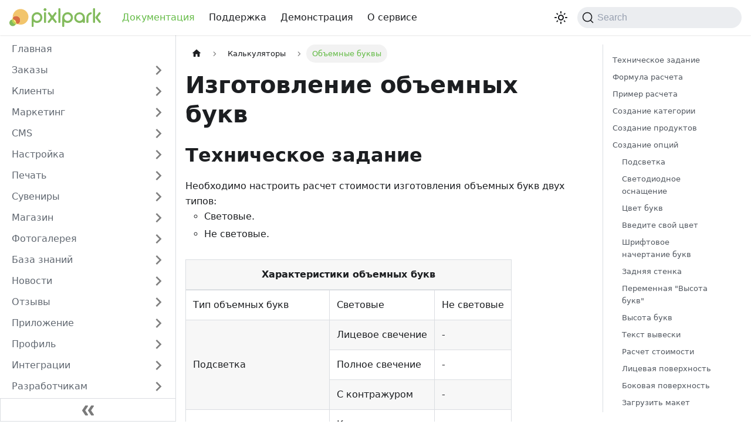

--- FILE ---
content_type: text/html; charset=utf-8
request_url: https://docs.pixlpark.ru/calculators/letters
body_size: 19442
content:
<!doctype html>
<html lang="en" dir="ltr" class="docs-wrapper plugin-docs plugin-id-default docs-version-current docs-doc-page docs-doc-id-calculators/letters" data-has-hydrated="false">
<head>
<meta charset="UTF-8">
<meta name="generator" content="Docusaurus v3.0.1">
<title data-rh="true">Объемные буквы | Документация Pixlpark</title><meta data-rh="true" name="viewport" content="width=device-width,initial-scale=1"><meta data-rh="true" name="twitter:card" content="summary_large_image"><meta data-rh="true" property="og:image" content="https://docs.pixlpark.ru/img/docusaurus-social-card.jpg"><meta data-rh="true" name="twitter:image" content="https://docs.pixlpark.ru/img/docusaurus-social-card.jpg"><meta data-rh="true" property="og:url" content="https://docs.pixlpark.ru/calculators/letters"><meta data-rh="true" property="og:locale" content="en"><meta data-rh="true" name="docusaurus_locale" content="en"><meta data-rh="true" name="docsearch:language" content="en"><meta data-rh="true" name="docusaurus_version" content="current"><meta data-rh="true" name="docusaurus_tag" content="docs-default-current"><meta data-rh="true" name="docsearch:version" content="current"><meta data-rh="true" name="docsearch:docusaurus_tag" content="docs-default-current"><meta data-rh="true" property="og:title" content="Объемные буквы | Документация Pixlpark"><meta data-rh="true" name="description" content="Пример настройки калькулятора для объемных букв с расчетом стоимости по их количеству"><meta data-rh="true" property="og:description" content="Пример настройки калькулятора для объемных букв с расчетом стоимости по их количеству"><link data-rh="true" rel="icon" href="/img/favicon.ico"><link data-rh="true" rel="canonical" href="https://docs.pixlpark.ru/calculators/letters"><link data-rh="true" rel="alternate" href="https://docs.pixlpark.ru/calculators/letters" hreflang="en"><link data-rh="true" rel="alternate" href="https://docs.pixlpark.ru/calculators/letters" hreflang="x-default"><link data-rh="true" rel="preconnect" href="https://CBISSLUS3P-dsn.algolia.net" crossorigin="anonymous"><link rel="search" type="application/opensearchdescription+xml" title="Документация Pixlpark" href="/opensearch.xml"><link rel="stylesheet" href="/assets/css/styles.b0b92ecc.css">
<script src="/assets/js/runtime~main.b79cadf9.js" defer="defer"></script>
<script src="/assets/js/main.5d63c9ea.js" defer="defer"></script>
</head>
<body class="navigation-with-keyboard">
<script>!function(){function t(t){document.documentElement.setAttribute("data-theme",t)}var e=function(){try{return new URLSearchParams(window.location.search).get("docusaurus-theme")}catch(t){}}()||function(){try{return localStorage.getItem("theme")}catch(t){}}();t(null!==e?e:"light")}(),function(){try{const c=new URLSearchParams(window.location.search).entries();for(var[t,e]of c)if(t.startsWith("docusaurus-data-")){var a=t.replace("docusaurus-data-","data-");document.documentElement.setAttribute(a,e)}}catch(t){}}()</script><div id="__docusaurus"><div role="region" aria-label="Skip to main content"><a class="skipToContent_fXgn" href="#__docusaurus_skipToContent_fallback">Skip to main content</a></div><nav aria-label="Main" class="navbar navbar--fixed-top"><div class="navbar__inner"><div class="navbar__items"><button aria-label="Toggle navigation bar" aria-expanded="false" class="navbar__toggle clean-btn" type="button"><svg width="30" height="30" viewBox="0 0 30 30" aria-hidden="true"><path stroke="currentColor" stroke-linecap="round" stroke-miterlimit="10" stroke-width="2" d="M4 7h22M4 15h22M4 23h22"></path></svg></button><a class="navbar__brand" href="/"><div class="navbar__logo"><img src="/img/logo-pixlpark.svg" alt="Pixlpark Documentation" class="themedComponent_mlkZ themedComponent--light_NVdE"><img src="/img/logo-pixlpark.svg" alt="Pixlpark Documentation" class="themedComponent_mlkZ themedComponent--dark_xIcU"></div></a><a aria-current="page" class="navbar__item navbar__link navbar__link--active" href="/">Документация</a><a href="https://support.pixlpark.com" target="_blank" rel="noopener noreferrer" class="navbar__item navbar__link">Поддержка<svg width="13.5" height="13.5" aria-hidden="true" viewBox="0 0 24 24" class="iconExternalLink_nPIU"><path fill="currentColor" d="M21 13v10h-21v-19h12v2h-10v15h17v-8h2zm3-12h-10.988l4.035 4-6.977 7.07 2.828 2.828 6.977-7.07 4.125 4.172v-11z"></path></svg></a><a href="https://demo.pixlpark.ru" target="_blank" rel="noopener noreferrer" class="navbar__item navbar__link">Демонстрация<svg width="13.5" height="13.5" aria-hidden="true" viewBox="0 0 24 24" class="iconExternalLink_nPIU"><path fill="currentColor" d="M21 13v10h-21v-19h12v2h-10v15h17v-8h2zm3-12h-10.988l4.035 4-6.977 7.07 2.828 2.828 6.977-7.07 4.125 4.172v-11z"></path></svg></a><a href="https://pixlpark.ru" target="_blank" rel="noopener noreferrer" class="navbar__item navbar__link">О сервисе<svg width="13.5" height="13.5" aria-hidden="true" viewBox="0 0 24 24" class="iconExternalLink_nPIU"><path fill="currentColor" d="M21 13v10h-21v-19h12v2h-10v15h17v-8h2zm3-12h-10.988l4.035 4-6.977 7.07 2.828 2.828 6.977-7.07 4.125 4.172v-11z"></path></svg></a></div><div class="navbar__items navbar__items--right"><div class="toggle_vylO colorModeToggle_DEke"><button class="clean-btn toggleButton_gllP toggleButtonDisabled_aARS" type="button" disabled="" title="Switch between dark and light mode (currently light mode)" aria-label="Switch between dark and light mode (currently light mode)" aria-live="polite"><svg viewBox="0 0 24 24" width="24" height="24" class="lightToggleIcon_pyhR"><path fill="currentColor" d="M12,9c1.65,0,3,1.35,3,3s-1.35,3-3,3s-3-1.35-3-3S10.35,9,12,9 M12,7c-2.76,0-5,2.24-5,5s2.24,5,5,5s5-2.24,5-5 S14.76,7,12,7L12,7z M2,13l2,0c0.55,0,1-0.45,1-1s-0.45-1-1-1l-2,0c-0.55,0-1,0.45-1,1S1.45,13,2,13z M20,13l2,0c0.55,0,1-0.45,1-1 s-0.45-1-1-1l-2,0c-0.55,0-1,0.45-1,1S19.45,13,20,13z M11,2v2c0,0.55,0.45,1,1,1s1-0.45,1-1V2c0-0.55-0.45-1-1-1S11,1.45,11,2z M11,20v2c0,0.55,0.45,1,1,1s1-0.45,1-1v-2c0-0.55-0.45-1-1-1C11.45,19,11,19.45,11,20z M5.99,4.58c-0.39-0.39-1.03-0.39-1.41,0 c-0.39,0.39-0.39,1.03,0,1.41l1.06,1.06c0.39,0.39,1.03,0.39,1.41,0s0.39-1.03,0-1.41L5.99,4.58z M18.36,16.95 c-0.39-0.39-1.03-0.39-1.41,0c-0.39,0.39-0.39,1.03,0,1.41l1.06,1.06c0.39,0.39,1.03,0.39,1.41,0c0.39-0.39,0.39-1.03,0-1.41 L18.36,16.95z M19.42,5.99c0.39-0.39,0.39-1.03,0-1.41c-0.39-0.39-1.03-0.39-1.41,0l-1.06,1.06c-0.39,0.39-0.39,1.03,0,1.41 s1.03,0.39,1.41,0L19.42,5.99z M7.05,18.36c0.39-0.39,0.39-1.03,0-1.41c-0.39-0.39-1.03-0.39-1.41,0l-1.06,1.06 c-0.39,0.39-0.39,1.03,0,1.41s1.03,0.39,1.41,0L7.05,18.36z"></path></svg><svg viewBox="0 0 24 24" width="24" height="24" class="darkToggleIcon_wfgR"><path fill="currentColor" d="M9.37,5.51C9.19,6.15,9.1,6.82,9.1,7.5c0,4.08,3.32,7.4,7.4,7.4c0.68,0,1.35-0.09,1.99-0.27C17.45,17.19,14.93,19,12,19 c-3.86,0-7-3.14-7-7C5,9.07,6.81,6.55,9.37,5.51z M12,3c-4.97,0-9,4.03-9,9s4.03,9,9,9s9-4.03,9-9c0-0.46-0.04-0.92-0.1-1.36 c-0.98,1.37-2.58,2.26-4.4,2.26c-2.98,0-5.4-2.42-5.4-5.4c0-1.81,0.89-3.42,2.26-4.4C12.92,3.04,12.46,3,12,3L12,3z"></path></svg></button></div><div class="navbarSearchContainer_Bca1"><button type="button" class="DocSearch DocSearch-Button" aria-label="Search"><span class="DocSearch-Button-Container"><svg width="20" height="20" class="DocSearch-Search-Icon" viewBox="0 0 20 20"><path d="M14.386 14.386l4.0877 4.0877-4.0877-4.0877c-2.9418 2.9419-7.7115 2.9419-10.6533 0-2.9419-2.9418-2.9419-7.7115 0-10.6533 2.9418-2.9419 7.7115-2.9419 10.6533 0 2.9419 2.9418 2.9419 7.7115 0 10.6533z" stroke="currentColor" fill="none" fill-rule="evenodd" stroke-linecap="round" stroke-linejoin="round"></path></svg><span class="DocSearch-Button-Placeholder">Search</span></span><span class="DocSearch-Button-Keys"></span></button></div></div></div><div role="presentation" class="navbar-sidebar__backdrop"></div></nav><div id="__docusaurus_skipToContent_fallback" class="main-wrapper mainWrapper_z2l0"><div class="docsWrapper_hBAB"><button aria-label="Scroll back to top" class="clean-btn theme-back-to-top-button backToTopButton_sjWU" type="button"></button><div class="docRoot_UBD9"><aside class="theme-doc-sidebar-container docSidebarContainer_YfHR"><div class="sidebarViewport_aRkj"><div class="sidebar_njMd"><nav aria-label="Docs sidebar" class="menu thin-scrollbar menu_SIkG"><ul class="theme-doc-sidebar-menu menu__list"><li class="theme-doc-sidebar-item-link theme-doc-sidebar-item-link-level-1 menu__list-item"><a class="menu__link" href="/">Главная</a></li><li class="theme-doc-sidebar-item-category theme-doc-sidebar-item-category-level-1 menu__list-item menu__list-item--collapsed"><div class="menu__list-item-collapsible"><a class="menu__link menu__link--sublist" aria-expanded="false" href="/category/заказы">Заказы</a><button aria-label="Expand sidebar category &#x27;Заказы&#x27;" type="button" class="clean-btn menu__caret"></button></div></li><li class="theme-doc-sidebar-item-category theme-doc-sidebar-item-category-level-1 menu__list-item menu__list-item--collapsed"><div class="menu__list-item-collapsible"><a class="menu__link menu__link--sublist" aria-expanded="false" href="/category/клиенты">Клиенты</a><button aria-label="Expand sidebar category &#x27;Клиенты&#x27;" type="button" class="clean-btn menu__caret"></button></div></li><li class="theme-doc-sidebar-item-category theme-doc-sidebar-item-category-level-1 menu__list-item menu__list-item--collapsed"><div class="menu__list-item-collapsible"><a class="menu__link menu__link--sublist" aria-expanded="false" href="/category/маркетинг">Маркетинг</a><button aria-label="Expand sidebar category &#x27;Маркетинг&#x27;" type="button" class="clean-btn menu__caret"></button></div></li><li class="theme-doc-sidebar-item-category theme-doc-sidebar-item-category-level-1 menu__list-item menu__list-item--collapsed"><div class="menu__list-item-collapsible"><a class="menu__link menu__link--sublist" aria-expanded="false" href="/category/cms">CMS</a><button aria-label="Expand sidebar category &#x27;CMS&#x27;" type="button" class="clean-btn menu__caret"></button></div></li><li class="theme-doc-sidebar-item-category theme-doc-sidebar-item-category-level-1 menu__list-item menu__list-item--collapsed"><div class="menu__list-item-collapsible"><a class="menu__link menu__link--sublist" aria-expanded="false" href="/category/настройка">Настройка</a><button aria-label="Expand sidebar category &#x27;Настройка&#x27;" type="button" class="clean-btn menu__caret"></button></div></li><li class="theme-doc-sidebar-item-category theme-doc-sidebar-item-category-level-1 menu__list-item menu__list-item--collapsed"><div class="menu__list-item-collapsible"><a class="menu__link menu__link--sublist" aria-expanded="false" href="/category/печать">Печать</a><button aria-label="Expand sidebar category &#x27;Печать&#x27;" type="button" class="clean-btn menu__caret"></button></div></li><li class="theme-doc-sidebar-item-category theme-doc-sidebar-item-category-level-1 menu__list-item menu__list-item--collapsed"><div class="menu__list-item-collapsible"><a class="menu__link menu__link--sublist" aria-expanded="false" href="/category/сувениры">Сувениры</a><button aria-label="Expand sidebar category &#x27;Сувениры&#x27;" type="button" class="clean-btn menu__caret"></button></div></li><li class="theme-doc-sidebar-item-category theme-doc-sidebar-item-category-level-1 menu__list-item menu__list-item--collapsed"><div class="menu__list-item-collapsible"><a class="menu__link menu__link--sublist" aria-expanded="false" href="/category/магазин">Магазин</a><button aria-label="Expand sidebar category &#x27;Магазин&#x27;" type="button" class="clean-btn menu__caret"></button></div></li><li class="theme-doc-sidebar-item-category theme-doc-sidebar-item-category-level-1 menu__list-item menu__list-item--collapsed"><div class="menu__list-item-collapsible"><a class="menu__link menu__link--sublist" aria-expanded="false" href="/category/фотогалерея">Фотогалерея</a><button aria-label="Expand sidebar category &#x27;Фотогалерея&#x27;" type="button" class="clean-btn menu__caret"></button></div></li><li class="theme-doc-sidebar-item-category theme-doc-sidebar-item-category-level-1 menu__list-item menu__list-item--collapsed"><div class="menu__list-item-collapsible"><a class="menu__link menu__link--sublist" aria-expanded="false" href="/category/база-знаний">База знаний</a><button aria-label="Expand sidebar category &#x27;База знаний&#x27;" type="button" class="clean-btn menu__caret"></button></div></li><li class="theme-doc-sidebar-item-category theme-doc-sidebar-item-category-level-1 menu__list-item menu__list-item--collapsed"><div class="menu__list-item-collapsible"><a class="menu__link menu__link--sublist" aria-expanded="false" href="/category/новости">Новости</a><button aria-label="Expand sidebar category &#x27;Новости&#x27;" type="button" class="clean-btn menu__caret"></button></div></li><li class="theme-doc-sidebar-item-category theme-doc-sidebar-item-category-level-1 menu__list-item menu__list-item--collapsed"><div class="menu__list-item-collapsible"><a class="menu__link menu__link--sublist" aria-expanded="false" href="/category/отзывы">Отзывы</a><button aria-label="Expand sidebar category &#x27;Отзывы&#x27;" type="button" class="clean-btn menu__caret"></button></div></li><li class="theme-doc-sidebar-item-category theme-doc-sidebar-item-category-level-1 menu__list-item menu__list-item--collapsed"><div class="menu__list-item-collapsible"><a class="menu__link menu__link--sublist" aria-expanded="false" href="/category/приложение">Приложение</a><button aria-label="Expand sidebar category &#x27;Приложение&#x27;" type="button" class="clean-btn menu__caret"></button></div></li><li class="theme-doc-sidebar-item-category theme-doc-sidebar-item-category-level-1 menu__list-item menu__list-item--collapsed"><div class="menu__list-item-collapsible"><a class="menu__link menu__link--sublist" aria-expanded="false" href="/category/профиль">Профиль</a><button aria-label="Expand sidebar category &#x27;Профиль&#x27;" type="button" class="clean-btn menu__caret"></button></div></li><li class="theme-doc-sidebar-item-category theme-doc-sidebar-item-category-level-1 menu__list-item menu__list-item--collapsed"><div class="menu__list-item-collapsible"><a class="menu__link menu__link--sublist" aria-expanded="false" href="/category/интеграции">Интеграции</a><button aria-label="Expand sidebar category &#x27;Интеграции&#x27;" type="button" class="clean-btn menu__caret"></button></div></li><li class="theme-doc-sidebar-item-category theme-doc-sidebar-item-category-level-1 menu__list-item menu__list-item--collapsed"><div class="menu__list-item-collapsible"><a class="menu__link menu__link--sublist" aria-expanded="false" href="/category/разработчикам">Разработчикам</a><button aria-label="Expand sidebar category &#x27;Разработчикам&#x27;" type="button" class="clean-btn menu__caret"></button></div></li><li class="theme-doc-sidebar-item-category theme-doc-sidebar-item-category-level-1 menu__list-item menu__list-item--collapsed"><div class="menu__list-item-collapsible"><a class="menu__link menu__link--sublist" aria-expanded="false" href="/category/дизайнерам">Дизайнерам</a><button aria-label="Expand sidebar category &#x27;Дизайнерам&#x27;" type="button" class="clean-btn menu__caret"></button></div></li><li class="theme-doc-sidebar-item-category theme-doc-sidebar-item-category-level-1 menu__list-item"><div class="menu__list-item-collapsible"><a class="menu__link menu__link--sublist menu__link--active" aria-expanded="true" href="/category/калькуляторы">Калькуляторы</a><button aria-label="Collapse sidebar category &#x27;Калькуляторы&#x27;" type="button" class="clean-btn menu__caret"></button></div><ul style="display:block;overflow:visible;height:auto" class="menu__list"><li class="theme-doc-sidebar-item-link theme-doc-sidebar-item-link-level-2 menu__list-item"><a class="menu__link" tabindex="0" href="/calculators/photo">Печать фотопродукции</a></li><li class="theme-doc-sidebar-item-link theme-doc-sidebar-item-link-level-2 menu__list-item"><a class="menu__link" tabindex="0" href="/calculators/document">Печать документов</a></li><li class="theme-doc-sidebar-item-link theme-doc-sidebar-item-link-level-2 menu__list-item"><a class="menu__link" tabindex="0" href="/calculators/printing">Печать полиграфии</a></li><li class="theme-doc-sidebar-item-link theme-doc-sidebar-item-link-level-2 menu__list-item"><a class="menu__link" tabindex="0" href="/calculators/wide-format">Широкоформатная печать</a></li><li class="theme-doc-sidebar-item-link theme-doc-sidebar-item-link-level-2 menu__list-item"><a class="menu__link" tabindex="0" href="/calculators/laser-cutting">Лазерная резка</a></li><li class="theme-doc-sidebar-item-link theme-doc-sidebar-item-link-level-2 menu__list-item"><a class="menu__link menu__link--active" aria-current="page" tabindex="0" href="/calculators/letters">Объемные буквы</a></li><li class="theme-doc-sidebar-item-link theme-doc-sidebar-item-link-level-2 menu__list-item"><a class="menu__link" tabindex="0" href="/calculators/gift">Бизнес-сувениры</a></li></ul></li><li class="theme-doc-sidebar-item-category theme-doc-sidebar-item-category-level-1 menu__list-item menu__list-item--collapsed"><div class="menu__list-item-collapsible"><a class="menu__link menu__link--sublist" aria-expanded="false" href="/category/прочее">Прочее</a><button aria-label="Expand sidebar category &#x27;Прочее&#x27;" type="button" class="clean-btn menu__caret"></button></div></li></ul></nav><button type="button" title="Collapse sidebar" aria-label="Collapse sidebar" class="button button--secondary button--outline collapseSidebarButton_PEFL"><svg width="20" height="20" aria-hidden="true" class="collapseSidebarButtonIcon_kv0_"><g fill="#7a7a7a"><path d="M9.992 10.023c0 .2-.062.399-.172.547l-4.996 7.492a.982.982 0 01-.828.454H1c-.55 0-1-.453-1-1 0-.2.059-.403.168-.551l4.629-6.942L.168 3.078A.939.939 0 010 2.528c0-.548.45-.997 1-.997h2.996c.352 0 .649.18.828.45L9.82 9.472c.11.148.172.347.172.55zm0 0"></path><path d="M19.98 10.023c0 .2-.058.399-.168.547l-4.996 7.492a.987.987 0 01-.828.454h-3c-.547 0-.996-.453-.996-1 0-.2.059-.403.168-.551l4.625-6.942-4.625-6.945a.939.939 0 01-.168-.55 1 1 0 01.996-.997h3c.348 0 .649.18.828.45l4.996 7.492c.11.148.168.347.168.55zm0 0"></path></g></svg></button></div></div></aside><main class="docMainContainer_TBSr"><div class="container padding-top--md padding-bottom--lg"><div class="row"><div class="col docItemCol_VOVn"><div class="docItemContainer_Djhp"><article><nav class="theme-doc-breadcrumbs breadcrumbsContainer_Z_bl" aria-label="Breadcrumbs"><ul class="breadcrumbs" itemscope="" itemtype="https://schema.org/BreadcrumbList"><li class="breadcrumbs__item"><a aria-label="Home page" class="breadcrumbs__link" href="/"><svg viewBox="0 0 24 24" class="breadcrumbHomeIcon_YNFT"><path d="M10 19v-5h4v5c0 .55.45 1 1 1h3c.55 0 1-.45 1-1v-7h1.7c.46 0 .68-.57.33-.87L12.67 3.6c-.38-.34-.96-.34-1.34 0l-8.36 7.53c-.34.3-.13.87.33.87H5v7c0 .55.45 1 1 1h3c.55 0 1-.45 1-1z" fill="currentColor"></path></svg></a></li><li itemscope="" itemprop="itemListElement" itemtype="https://schema.org/ListItem" class="breadcrumbs__item"><a class="breadcrumbs__link" itemprop="item" href="/category/калькуляторы"><span itemprop="name">Калькуляторы</span></a><meta itemprop="position" content="1"></li><li itemscope="" itemprop="itemListElement" itemtype="https://schema.org/ListItem" class="breadcrumbs__item breadcrumbs__item--active"><span class="breadcrumbs__link" itemprop="name">Объемные буквы</span><meta itemprop="position" content="2"></li></ul></nav><div class="tocCollapsible_ETCw theme-doc-toc-mobile tocMobile_ITEo"><button type="button" class="clean-btn tocCollapsibleButton_TO0P">On this page</button></div><div class="theme-doc-markdown markdown"><h1>Изготовление объемных букв</h1>
<h2 class="anchor anchorWithStickyNavbar_LWe7" id="техническое-задание">Техническое задание<a href="#техническое-задание" class="hash-link" aria-label="Direct link to Техническое задание" title="Direct link to Техническое задание">​</a></h2>
<ul>
<li>Необходимо настроить расчет стоимости изготовлен ия объемных букв двух типов:<!-- -->
<ul>
<li>Световые.</li>
<li>Не световые.</li>
</ul>
</li>
</ul>
<table class="sheet-printing" id="3d-letters"><thead><tr><th colspan="3">Характеристики объемных букв</th></tr></thead><tbody><tr><td>Тип объемных букв</td><td>Световые</td><td>Не световые</td></tr><tr><td rowspan="3">Подсветка</td><td>Лицевое свечение</td><td>-</td></tr><tr><td>Полное свечение</td><td>-</td></tr><tr><td>С контражуром</td><td>-</td></tr><tr><td rowspan="2">Светодиодное оснащение</td><td>Кластеры</td><td>-</td></tr><tr><td>Лента</td><td>-</td></tr><tr><td rowspan="6">Цвет букв</td><td colspan="2">Белый</td></tr><tr><td colspan="2">Красный</td></tr><tr><td colspan="2">Синий</td></tr><tr><td colspan="2">Зеленый</td></tr><tr><td colspan="2">Черный</td></tr><tr><td colspan="2">Другой</td></tr><tr><td rowspan="3">Шрифтовое начертание</td><td colspan="2">Прямой шрифт</td></tr><tr><td colspan="2">С засечками</td></tr><tr><td colspan="2">Курсив</td></tr><tr><td rowspan="3">Лицевая поверхность</td><td colspan="2">Пластик ПВХ</td></tr><tr><td colspan="2">Оргстекло</td></tr><tr><td>-</td><td>Сталь</td></tr><tr><td rowspan="3">Боковая поверхность</td><td colspan="2">Пластик ПВХ</td></tr><tr><td colspan="2">Оргстекло</td></tr><tr><td>-</td><td>Сталь</td></tr><tr><td rowspan="3">Задняя поверхность</td><td colspan="2">ПВХ 3 мм.</td></tr><tr><td colspan="2">ПВХ 6 мм.</td></tr><tr><td colspan="2">ПВХ 10 мм.</td></tr></tbody></table>
<table class="sheet-printing" id="price-light"><thead><tr><th colspan="4">Стоимость 1 см. буквы световых букв с задней поверхностью ПВХ, руб.</th></tr><tr><th rowspan="2">Подсветка</th><th colspan="3">Толщина поверхности ПВХ</th></tr><tr><th>3 мм.</th><th>6 мм.</th><th>10 мм.</th></tr></thead><tbody><tr><td>Лицевое свечение</td><td>110</td><td>127</td><td>160</td></tr><tr><td>Полное свечение</td><td>135</td><td>152</td><td>180</td></tr><tr><td>С контражуром</td><td>98</td><td>110</td><td>130</td></tr></tbody></table>
<table class="sheet-printing" id="price-non-light"><thead><tr><th colspan="3">Стоимость 1 см. буквы не световых букв с задней поверхностью ПВХ, руб.</th></tr><tr><th colspan="3">Толщина поверхности ПВХ, мм.</th></tr><tr><th>3</th><th>6</th><th>9</th></tr></thead><tbody><tr><td>80</td><td>95</td><td>100</td></tr></tbody></table>
<h4 class="anchor anchorWithStickyNavbar_LWe7" id="прочие-надбавки">Прочие надбавки<a href="#прочие-надбавки" class="hash-link" aria-label="Direct link to Прочие надбавки" title="Direct link to Прочие надбавки">​</a></h4>
<table class="sheet-printing" id="other-allowances"><thead><tr><th>Наименование надбавки</th><th>Стоимость, руб.</th></tr></thead><tbody><tr><td>Загрузка макета</td><td>-</td></tr><tr><td>Комментарий к заказу</td><td>-</td></tr><tr><td rowspan="3">Шрифтовое начертание</td><td>Прямой шрифт – 0 %</td></tr><tr><td>С засечками – 10 %</td></tr><tr><td>Курсив – 20 %</td></tr><tr><td rowspan="3">Высота букв в зависимости от материала лицевой поверхности</td><td>ПВХ – 0</td></tr><tr><td>Оргстекло – 50%</td></tr><tr><td>Сталь – 150 %</td></tr><tr><td rowspan="3">Высота букв в зависимости от материала боковой поверхности</td><td>ПВХ – 0</td></tr><tr><td>Оргстекло – 50%</td></tr><tr><td>Сталь – 150 %</td></tr></tbody></table>
<h2 class="anchor anchorWithStickyNavbar_LWe7" id="формула-расчета">Формула расчета<a href="#формула-расчета" class="hash-link" aria-label="Direct link to Формула расчета" title="Direct link to Формула расчета">​</a></h2>
<div class="language-formula codeBlockContainer_Ckt0 theme-code-block" style="--prism-color:#393A34;--prism-background-color:#f6f8fa"><div class="codeBlockContent_biex"><pre tabindex="0" class="prism-code language-formula codeBlock_bY9V thin-scrollbar" style="color:#393A34;background-color:#f6f8fa"><code class="codeBlockLines_e6Vv"><span class="token-line" style="color:#393A34"><span class="token plain">Стоимость изготовления букв = стоимость объемной буквы * количество букв + стоимость лицевой поверхности + стоимость боковой поверхности + стоимость шрифтового начертания,</span><br></span><span class="token-line" style="color:#393A34"><span class="token plain">где</span><br></span><span class="token-line" style="color:#393A34"><span class="token plain">стоимость объемной буквы = высота буквы * стоимость 1 см. буквы с задней поверхностью ПВХ.</span><br></span></code></pre><div class="buttonGroup__atx"><button type="button" aria-label="Copy code to clipboard" title="Copy" class="clean-btn"><span class="copyButtonIcons_eSgA" aria-hidden="true"><svg viewBox="0 0 24 24" class="copyButtonIcon_y97N"><path fill="currentColor" d="M19,21H8V7H19M19,5H8A2,2 0 0,0 6,7V21A2,2 0 0,0 8,23H19A2,2 0 0,0 21,21V7A2,2 0 0,0 19,5M16,1H4A2,2 0 0,0 2,3V17H4V3H16V1Z"></path></svg><svg viewBox="0 0 24 24" class="copyButtonSuccessIcon_LjdS"><path fill="currentColor" d="M21,7L9,19L3.5,13.5L4.91,12.09L9,16.17L19.59,5.59L21,7Z"></path></svg></span></button></div></div></div>
<h2 class="anchor anchorWithStickyNavbar_LWe7" id="пример-расчета">Пример расчета<a href="#пример-расчета" class="hash-link" aria-label="Direct link to Пример расчета" title="Direct link to Пример расчета">​</a></h2>
<ul>
<li>Для проверки расчетов взять продукт с характеристиками согласно таблице.</li>
</ul>
<table><thead><tr><th style="text-align:center">Тип продукта</th><th style="text-align:center">Световые буквы</th></tr></thead><tbody><tr><td style="text-align:center">Подсветка</td><td style="text-align:center">Лицевое свечение</td></tr><tr><td style="text-align:center">Светодиодное оснащение</td><td style="text-align:center">Лента</td></tr><tr><td style="text-align:center">Цвет букв</td><td style="text-align:center">Белый</td></tr><tr><td style="text-align:center">Шрифтовое начертание</td><td style="text-align:center">Прямой шрифт</td></tr><tr><td style="text-align:center">Лицевая поверхность</td><td style="text-align:center">Оргстекло</td></tr><tr><td style="text-align:center">Боковая поверхность</td><td style="text-align:center">Оргстекло</td></tr><tr><td style="text-align:center">Задняя поверхность</td><td style="text-align:center">ПВХ 6 мм.</td></tr><tr><td style="text-align:center">Текст</td><td style="text-align:center">АВС</td></tr><tr><td style="text-align:center">Высота букв, см.</td><td style="text-align:center">20</td></tr></tbody></table>
<ul>
<li>Этапы расчета:<!-- -->
<ol>
<li>Расчет стоимости объемной буквы.<br>
Для расчета стоимости объемной буквы необходимо умножить значение введенной пользователем выс оты на стоимость 1 см. буквы, определяемой <a href="/calculators/letters#price-light">таблицей стоимости 1 см. буквы световых букв с задней поверхностью ПВХ</a> (для световых букв) / <a href="/calculators/letters#price-non-light">стоимости 1 см. буквы не световых букв с задней поверхностью ПВХ</a> (для не световых букв):</li>
</ol>
<div class="language-formula codeBlockContainer_Ckt0 theme-code-block" style="--prism-color:#393A34;--prism-background-color:#f6f8fa"><div class="codeBlockContent_biex"><pre tabindex="0" class="prism-code language-formula codeBlock_bY9V thin-scrollbar" style="color:#393A34;background-color:#f6f8fa"><code class="codeBlockLines_e6Vv"><span class="token-line" style="color:#393A34"><span class="token plain">	127 руб. * 20 см. = 2540 руб.</span><br></span></code></pre><div class="buttonGroup__atx"><button type="button" aria-label="Copy code to clipboard" title="Copy" class="clean-btn"><span class="copyButtonIcons_eSgA" aria-hidden="true"><svg viewBox="0 0 24 24" class="copyButtonIcon_y97N"><path fill="currentColor" d="M19,21H8V7H19M19,5H8A2,2 0 0,0 6,7V21A2,2 0 0,0 8,23H19A2,2 0 0,0 21,21V7A2,2 0 0,0 19,5M16,1H4A2,2 0 0,0 2,3V17H4V3H16V1Z"></path></svg><svg viewBox="0 0 24 24" class="copyButtonSuccessIcon_LjdS"><path fill="currentColor" d="M21,7L9,19L3.5,13.5L4.91,12.09L9,16.17L19.59,5.59L21,7Z"></path></svg></span></button></div></div></div>
<ol start="2">
<li>Расчет стоимости объемных букв.<br>
Для расчета стоимости объемных букв необходимо умножить стоимость одной буквы из п. 1 на количество букв:</li>
</ol>
<div class="language-formula codeBlockContainer_Ckt0 theme-code-block" style="--prism-color:#393A34;--prism-background-color:#f6f8fa"><div class="codeBlockContent_biex"><pre tabindex="0" class="prism-code language-formula codeBlock_bY9V thin-scrollbar" style="color:#393A34;background-color:#f6f8fa"><code class="codeBlockLines_e6Vv"><span class="token-line" style="color:#393A34"><span class="token plain">	2540 руб. * 3 = 7620 руб.</span><br></span></code></pre><div class="buttonGroup__atx"><button type="button" aria-label="Copy code to clipboard" title="Copy" class="clean-btn"><span class="copyButtonIcons_eSgA" aria-hidden="true"><svg viewBox="0 0 24 24" class="copyButtonIcon_y97N"><path fill="currentColor" d="M19,21H8V7H19M19,5H8A2,2 0 0,0 6,7V21A2,2 0 0,0 8,23H19A2,2 0 0,0 21,21V7A2,2 0 0,0 19,5M16,1H4A2,2 0 0,0 2,3V17H4V3H16V1Z"></path></svg><svg viewBox="0 0 24 24" class="copyButtonSuccessIcon_LjdS"><path fill="currentColor" d="M21,7L9,19L3.5,13.5L4.91,12.09L9,16.17L19.59,5.59L21,7Z"></path></svg></span></button></div></div></div>
<ol start="3">
<li>Стоимость лицевой стороны объемных букв. <br>
Стоимость лицевой стороны определяется таблицей прочих надбавок и для материала &quot;<strong>Оргстекло</strong>&quot; составляет 50% стоимости объемной буквы:</li>
</ol>
<div class="language-formula codeBlockContainer_Ckt0 theme-code-block" style="--prism-color:#393A34;--prism-background-color:#f6f8fa"><div class="codeBlockContent_biex"><pre tabindex="0" class="prism-code language-formula codeBlock_bY9V thin-scrollbar" style="color:#393A34;background-color:#f6f8fa"><code class="codeBlockLines_e6Vv"><span class="token-line" style="color:#393A34"><span class="token plain">	2540 руб. * 0,5 = 1270 руб.</span><br></span></code></pre><div class="buttonGroup__atx"><button type="button" aria-label="Copy code to clipboard" title="Copy" class="clean-btn"><span class="copyButtonIcons_eSgA" aria-hidden="true"><svg viewBox="0 0 24 24" class="copyButtonIcon_y97N"><path fill="currentColor" d="M19,21H8V7H19M19,5H8A2,2 0 0,0 6,7V21A2,2 0 0,0 8,23H19A2,2 0 0,0 21,21V7A2,2 0 0,0 19,5M16,1H4A2,2 0 0,0 2,3V17H4V3H16V1Z"></path></svg><svg viewBox="0 0 24 24" class="copyButtonSuccessIcon_LjdS"><path fill="currentColor" d="M21,7L9,19L3.5,13.5L4.91,12.09L9,16.17L19.59,5.59L21,7Z"></path></svg></span></button></div></div></div>
<ol start="4">
<li>Стоимость боковой стороны объемных букв.<br>
Стоимость боковой стороны определяется таблицей прочих надбавок и для материала &quot;<strong>Оргстекло</strong>&quot; составляет 50% стоимости объемной буквы:</li>
</ol>
<div class="language-formula codeBlockContainer_Ckt0 theme-code-block" style="--prism-color:#393A34;--prism-background-color:#f6f8fa"><div class="codeBlockContent_biex"><pre tabindex="0" class="prism-code language-formula codeBlock_bY9V thin-scrollbar" style="color:#393A34;background-color:#f6f8fa"><code class="codeBlockLines_e6Vv"><span class="token-line" style="color:#393A34"><span class="token plain">	2540 руб. * 0,5 = 1270 руб.</span><br></span></code></pre><div class="buttonGroup__atx"><button type="button" aria-label="Copy code to clipboard" title="Copy" class="clean-btn"><span class="copyButtonIcons_eSgA" aria-hidden="true"><svg viewBox="0 0 24 24" class="copyButtonIcon_y97N"><path fill="currentColor" d="M19,21H8V7H19M19,5H8A2,2 0 0,0 6,7V21A2,2 0 0,0 8,23H19A2,2 0 0,0 21,21V7A2,2 0 0,0 19,5M16,1H4A2,2 0 0,0 2,3V17H4V3H16V1Z"></path></svg><svg viewBox="0 0 24 24" class="copyButtonSuccessIcon_LjdS"><path fill="currentColor" d="M21,7L9,19L3.5,13.5L4.91,12.09L9,16.17L19.59,5.59L21,7Z"></path></svg></span></button></div></div></div>
</li>
<li><strong>Итоговая стоимость изготовления объемных букв составит:</strong>
<div class="language-formula codeBlockContainer_Ckt0 theme-code-block" style="--prism-color:#393A34;--prism-background-color:#f6f8fa"><div class="codeBlockContent_biex"><pre tabindex="0" class="prism-code language-formula codeBlock_bY9V thin-scrollbar" style="color:#393A34;background-color:#f6f8fa"><code class="codeBlockLines_e6Vv"><span class="token-line" style="color:#393A34"><span class="token plain">(127 руб. * 20 см.) * 3 + (127 руб. * 20 см.) * 0,5 + (127 руб. * 20 см.) * 0,5 = 10160 руб.</span><br></span></code></pre><div class="buttonGroup__atx"><button type="button" aria-label="Copy code to clipboard" title="Copy" class="clean-btn"><span class="copyButtonIcons_eSgA" aria-hidden="true"><svg viewBox="0 0 24 24" class="copyButtonIcon_y97N"><path fill="currentColor" d="M19,21H8V7H19M19,5H8A2,2 0 0,0 6,7V21A2,2 0 0,0 8,23H19A2,2 0 0,0 21,21V7A2,2 0 0,0 19,5M16,1H4A2,2 0 0,0 2,3V17H4V3H16V1Z"></path></svg><svg viewBox="0 0 24 24" class="copyButtonSuccessIcon_LjdS"><path fill="currentColor" d="M21,7L9,19L3.5,13.5L4.91,12.09L9,16.17L19.59,5.59L21,7Z"></path></svg></span></button></div></div></div>
</li>
</ul>
<h2 class="anchor anchorWithStickyNavbar_LWe7" id="создание-категории">Создание категории<a href="#создание-категории" class="hash-link" aria-label="Direct link to Создание категории" title="Direct link to Создание категории">​</a></h2>
<ul>
<li>Для создания калькулятора продукта &quot;<strong>Объемные буквы</strong>&quot; в разделе &quot;<strong>Печать / Продукты</strong>&quot; нажать кнопку &quot;<strong>Добавить / Обновить</strong>&quot;.
<img loading="lazy" src="/assets/images/laser-cutting_01-ed360ce4fafdbd8c4351c92e964b8dc8.png" width="1310" height="394" class="img_ev3q"></li>
<li>В открывшейся карточке создания категории заполнить форму, указав:<!-- -->
<ul>
<li>&quot;<strong>Создать новую категорию</strong>&quot; - необходимо выбрать.</li>
<li>&quot;<strong>Название на сайте</strong>&quot; - указа ть &quot;<strong>Объемные буквы</strong>&quot;.</li>
<li>&quot;<strong>Редактор</strong>&quot; – выбрать &quot;<strong>Редактор товаров</strong>&quot;.</li>
</ul>
</li>
<li><img loading="lazy" src="/assets/images/3d-letter_01-017b25a54fcbd07a0f561f8a723cbd29.png" width="1000" height="498" class="img_ev3q"></li>
<li>Далее, нажать &quot;<strong>Добавить</strong>&quot; для создания продукта.</li>
<li>В подразделе &quot;<strong>Основная информация</strong>&quot; созданной категории продукта необходимо задать адрес в интернете латинскими буквами.
<img loading="lazy" src="/assets/images/3d-letter_02-1045227ce6459264e9e683d101f10bc6.png" width="998" height="430" class="img_ev3q"></li>
<li>После, нажать &quot;<strong>Сохранить</strong>&quot; и сбросить кэш сайта.</li>
<li>В подразделе &quot;<strong>Страница категории</strong>&quot; раздела &quot;<strong>Печать / Продукты / Объемные буквы / Настройка</strong>&quot; выбрать страницу, на которой будет располагаться данный продукт, а также задать настройки подраздела &quot;<strong>Хлебные крошки</strong>&quot; для отображения хлебных крошек в формате &quot;<strong>страница-раздела</strong>&quot;, &quot;<strong>страница-раздела / страница-продукта</strong>&quot;.
<img loading="lazy" src="/assets/images/3d-letter_03-00448db692cfd81833b38fca9704198f.png" width="981" height="515" class="img_ev3q"></li>
<li>После, нажать &quot;<strong>Сохранить</strong>&quot; и сбросить кэш сайта.</li>
</ul>
<h2 class="anchor anchorWithStickyNavbar_LWe7" id="создание-продукт ов">Создание продуктов<a href="#создание-продуктов" class="hash-link" aria-label="Direct link to Создание продуктов" title="Direct link to Создание продуктов">​</a></h2>
<ul>
<li>В подразделе &quot;<strong>Продукты</strong>&quot; раздела &quot;<strong>Печать / Продукты / Объемные буквы / Продукты</strong>&quot; добавить продукт нажав кнопку &quot;<strong>Добавить</strong>&quot;.
<img loading="lazy" src="/assets/images/3d-letter_04-a5bf9b9446388e0d318cdf551f1e9bfc.png" width="942" height="484" class="img_ev3q"></li>
<li>В открывшейся карточке создания продукта заполнить поля, указав:<!-- -->
<ul>
<li>&quot;<strong>Создать новый продукт с нуля</strong>&quot; - необходимо выбрать.</li>
<li>&quot;<strong>Название на сайте</strong>&quot; – указать &quot;<strong>Световые</strong>&quot;.</li>
</ul>
</li>
<li><img loading="lazy" src="/assets/images/3d-letter_05-88e8783992ec1a1d2abcb23fa2445dc6.png" width="544" height="295" class="img_ev3q"></li>
<li>Затем, нажать &quot;<strong>Добавить</strong>&quot;.</li>
<li>В подразделе &quot;<strong>Основная информация</strong>&quot; раздела &quot;<strong>Настройка</strong>&quot; созданного продукта задать адрес в интернете латинскими буквами и включить &quot;<strong>Продукт доступен на сайте</strong>&quot;.
<img loading="lazy" src="/assets/images/3d-letter_06-99e7eb26704220950dead4b445c85691.png" width="995" height="506" class="img_ev3q"></li>
<li>В подразделе &quot;<strong>Тиражность</strong>&quot; раздела &quot;<strong>Настройка</strong>&quot; созданного продукта задать стоимость для количества от 1 до 1000 с шагом 1 шт. равной нулю.</li>
</ul>
<blockquote>
<p>Стоимость равна нулю т.к. она будет сформирована при помощи опций.</p>
</blockquote>
<ul>
<li><img loading="lazy" src="/assets/images/3d-letter_06-1-f6687b836197e3795f425d03ba0fe5d4.png" width="984" height="332" class="img_ev3q"></li>
<li>После, нажать кнопку &quot;<strong>Сохранить</strong>&quot; и сбросить кэш сайта.</li>
<li>Аналогичным образом создается и настраивается оставшийся согласно <a href="/calculators/letters#3d-letters">таблице характеристик объемных букв</a>, продукт &quot;<strong>Несветовые</strong>&quot;.</li>
</ul>
<h2 class="anchor anchorWithStickyNavbar_LWe7" id="создание-опций">Создание опций<a href="#создание-опций" class="hash-link" aria-label="Direct link to Создание опций" title="Direct link to Создание опций">​</a></h2>
<h3 class="anchor anchorWithStickyNavbar_LWe7" id="подсветка">Подсветка<a href="#подсветка" class="hash-link" aria-label="Direct link to Подсветка" title="Direct link to Подсветка">​</a></h3>
<blockquote>
<p>Назначение опции: определяет вид подсветки световых объемных букв.</p>
</blockquote>
<ul>
<li>В разделе &quot;<strong>Печать / Калькуляция / Опции</strong>&quot; нажать кнопку &quot;<strong>Добавить опцию</strong>&quot; для создания новой опции.
<img loading="lazy" src="/assets/images/laser-cutting_09-76b0269c0983001a5b132415c2080b6d.png" width="1309" height="437" class="img_ev3q">
<ul>
<li>&quot;<strong>Название на сайте</strong>&quot; - указать &quot;<strong>Подсветк а (объемные буквы)</strong>&quot;.</li>
<li>&quot;<strong>Тип опции</strong>&quot; - указать &quot;<strong>Список позиций</strong>&quot;.</li>
<li>&quot;<strong>Начальное число позиций</strong>&quot; - указать &quot;<strong>1</strong>&quot;.</li>
</ul>
</li>
<li><img loading="lazy" src="/assets/images/3d-letter_07-98b5c63f502685eb60a4aa64c345dc25.png" width="540" height="320" class="img_ev3q"></li>
<li>Далее, нажать &quot;<strong>Добавить</strong>&quot; для создания опции.</li>
<li>В подразделе &quot;<strong>Основная информация</strong>&quot; опции &quot;<strong>Подсветка (объемные буквы) / Настройка</strong>&quot; заполнить форму, указав:<!-- -->
<ul>
<li>&quot;<strong>Название на сайте</strong>&quot; – указать &quot;<strong>Подсветка</strong>&quot;.</li>
<li>&quot;<strong>Название в панели управления</strong>&quot; – указать &quot;<strong>Подсветка (объемные буквы)</strong>&quot;.</li>
<li>&quot;<strong>CSS-класс</strong>&quot; - указать &quot;<strong>col5 monotony-option</strong>&quot;.</li>
<li>&quot;<strong>Вид выбора позиций на странице редактора</strong>&quot; и &quot;<strong>Вид выбора позиций на странице CMS</strong>&quot; - выбрать список.</li>
<li>&quot;<strong>Опция доступная на сайте</strong>&quot; - необходимо включить.</li>
<li>&quot;<strong>Опция скрыта</strong>&quot; - необходимо включить.</li>
<li>&quot;<strong>Опция обязательная для оформления заказа</strong>&quot; - необходимо включить.</li>
<li>&quot;<strong>Выбирать значение опции по умолчанию</strong>&quot; - необходимо включить.</li>
</ul>
</li>
<li><img loading="lazy" src="/assets/images/3d-letter_08-02a28f54d165abf182f9786e122bc926.png" width="997" height="633" class="img_ev3q"></li>
<li>В подразделе &quot;<strong>Расчет стоимости</strong>&quot; опции &quot;<strong>Подсветка (объемные буквы) / Настройка</strong>&quot; задать настройки:<!-- -->
<ul>
<li>&quot;<strong>Алгоритм расчета позиции</strong>&quot; – выбрать &quot;<strong>Цена позиции фиксированная</strong>&quot;.</li>
<li>&quot;<strong>Алгоритм расчета опции</strong>&quot; – выбрать &quot;<strong>Цена опции = цена позиции + доп. цена позиции</strong>&quot;.</li>
<li>&quot;<strong>Алгоритм расчета количества опций</strong>&quot; – выбрать &quot;<strong>Количество опций равно количеству продуктов</strong>&quot;.</li>
<li>&quot;<strong>Алгоритм выбора позиций</strong>&quot; - выбрать &quot;<strong>Возможен выбор только одной позиции</strong>&quot;.</li>
</ul>
</li>
<li><img loading="lazy" src="/assets/images/laser-cutting_12-1-ac795c250d7cec901d372ec96064b904.png" width="1031" height="579" class="img_ev3q"></li>
<li>В подразделе &quot;<strong>Позиции</strong>&quot; опции &quot;<strong>Подсветка (объемные буквы) / Настройка</strong>&quot; содержится перечень позиций созданной опции.
<img loading="lazy" src="/assets/images/3d-letter_09-1b3784e039cfa02cffb0323fa05e92f5.png" width="995" height="261" class="img_ev3q"></li>
<li>Далее, нажать &quot;<strong>Сохранить</strong>&quot; и сбросить кэш сайта.</li>
<li>В подразделе &quot;<strong>Категории и продукты</strong>&quot; опции &quot;<strong>Подсветка (объемные буквы) / Продукты</strong>&quot; добавить продукты нажав кнопку &quot;<strong>Добавить</strong>&quot;.</li>
</ul>
<blockquote>
<p>В данном разделе осуществляется привязка опции к необходимым продуктам. После осуществления привязки опция будет участвовать в формировании цены продуктов.</p>
</blockquote>
<ul>
<li><img loading="lazy" src="/assets/images/3d-letter_10-f9dc258043be2b7fb4c9e2ef7b6dd395.png" width="876" height="284" class="img_ev3q"></li>
<li>В появившемся окне выбора категории в поле поиска ввести название категории продукта, а после – выбрать нужный продукт в списке и нажать &quot;<strong>Выбрать</strong>&quot;.
<img loading="lazy" src="/assets/images/3d-letter_11-a434f73070f163a49b678a8e6cdcca2f.png" width="763" height="328" class="img_ev3q"></li>
<li>Далее, скорректировать привязку для продукта &quot;<strong>Световые</strong>&quot; категории &quot;<strong>Объемные буквы</strong>&quot;.
<img loading="lazy" src="/assets/images/3d-letter_12-75532f9778d15823367c5fd88ab8b259.png" width="847" height="357" class="img_ev3q"></li>
<li>После, нажать кнопку &quot;<strong>Сохранить</strong>&quot; и сбросить кэш сайта.</li>
</ul>
<h4 class="anchor anchorWithStickyNavbar_LWe7" id="позиции-опции-подсветка-объемные-буквы">Позиции опции &quot;Подсветка (объемные буквы)&quot;<a href="#позиции-опции-подсветка-объемные-буквы" class="hash-link" aria-label="Direct link to Позиции опции &quot;Подсветка (объемные буквы)&quot;" title="Direct link to Позиции опции &quot;Подсветка (объемные буквы)&quot;">​</a></h4>
<ul>
<li>Для настройки позиции опции &quot;<strong>Подсветка (объемные буквы)</strong>&quot; перейти в карточку позиции нажав на нее. Затем, заполнить подраздел &quot;<strong>Основная информация</strong>&quot;, указав:<!-- -->
<ul>
<li>&quot;<strong>Название на сайте</strong>&quot; – указать &quot;<strong>Лицевое свечение</strong>&quot;.</li>
<li>&quot;<strong>Название в панели управления</strong>&quot; – указать &quot;<strong>Лицевое свечение</strong>&quot;.</li>
<li>&quot;<strong>Позиция активна</strong>&quot; - необходимо включить.</li>
</ul>
</li>
<li><img loading="lazy" src="/assets/images/3d-letter_13-ebb7d52bd252d855b8bd7c543f552b3f.png" width="985" height="325" class="img_ev3q"></li>
<li>Затем, нажать &quot;<strong>Сохранить</strong>&quot; и сбросить кэш сайта.</li>
<li>Аналогичным образом настраиваются оставшиеся позиции согласно <a href="/calculators/letters#3d-letters">таблице характеристик объемных букв</a>.</li>
</ul>
<blockquote>
<p>Добавить новую позицию можно при помощи &quot;<strong>Добавить</strong>&quot;.</p>
</blockquote>
<ul>
<li><img loading="lazy" src="/assets/images/3d-letter_14-55f84ab5f4e6c5ae4b73a99fce4df646.png" width="991" height="145" class="img_ev3q"></li>
</ul>
<blockquote>
<p>Также, позицию опции можно продублировать и скорректировать настройки в соответствии с нужными данными.</p>
</blockquote>
<ul>
<li>После внесения всех данных подраз дел &quot;<strong>Позиции</strong>&quot; опции &quot;<strong>Подсветка (объемные буквы)</strong>&quot; выглядит следующим образом.
<img loading="lazy" src="/assets/images/3d-letter_15-0ecb53a2a2fdf64dec72f6435a58d3d0.png" width="982" height="247" class="img_ev3q"></li>
</ul>
<h3 class="anchor anchorWithStickyNavbar_LWe7" id="светодиодное-оснащение">Светодиодное оснащение<a href="#светодиодное-оснащение" class="hash-link" aria-label="Direct link to Светодиодное оснащение" title="Direct link to Светодиодное оснащение">​</a></h3>
<blockquote>
<p>Назначение опции: определяет выбор светодиодного оснащения объемных букв.</p>
</blockquote>
<ul>
<li>Опция и ее позиции настраиваются аналогично опции &quot;<strong>Подсветка (Объемные буквы)</strong>&quot;. Позиции опции задают выбор светодиодного оснащения объемных букв согласно <a href="/calculators/letters#3d-letters">таблице характеристик объемных букв</a>.</li>
</ul>
<h3 class="anchor anchorWithStickyNavbar_LWe7" id="цвет-букв">Цвет букв<a href="#цвет-букв" class="hash-link" aria-label="Direct link to Цвет букв" title="Direct link to Цвет букв">​</a></h3>
<blockquote>
<p>Назначение опции: позволяет выбрать цвет объемных букв.</p>
</blockquote>
<ul>
<li>В разделе &quot;<strong>Печать / Калькуляция / Опции</strong>&quot; нажать кнопку &quot;<strong>Добавить опцию</strong>&quot; для создания новой опции.
<img loading="lazy" src="/assets/images/laser-cutting_09-76b0269c0983001a5b132415c2080b6d.png" width="1309" height="437" class="img_ev3q"></li>
<li>В открывшейся карточке создания опции заполнить форму, указав:<!-- -->
<ul>
<li>&quot;<strong>Название на сайте</strong>&quot; - указать &quot;<strong>Цвет букв</strong>&quot;.</li>
<li>&quot;<strong>Тип опции</strong>&quot; - указать &quot;<strong>Список позиций</strong>&quot;.</li>
<li>&quot;<strong>Начальное число позиций</strong>&quot; - указать &quot;<strong>1</strong>&quot;.</li>
</ul>
</li>
<li><img loading="lazy" src="/assets/images/3d-letter_16-f836bd0b495951e5659a2e99ab28177e.png" width="533" height="316" class="img_ev3q"></li>
<li>Далее, нажать &quot;<strong>Добавить</strong>&quot; для создания опции.</li>
<li>В подразделе &quot;<strong>Основная информация</strong>&quot; опции &quot;<strong>Цвет букв (объемные буквы) / Настройка</strong>&quot; заполнить форму, указав:<!-- -->
<ul>
<li>&quot;<strong>Название на сайте</strong>&quot; – указать &quot;<strong>Цвет букв</strong>&quot;.</li>
<li>&quot;<strong>Название в панели управления</strong>&quot; – указать &quot;<strong>Цвет букв (объемные буквы)</strong>&quot;.</li>
<li>&quot;<strong>CSS-класс</strong>&quot; - указать &quot;<strong>col5 monotony-option</strong>&quot;.</li>
<li>&quot;<strong>Вид выбора позиций на странице редактора</strong>&quot; и &quot;<strong>Вид выбора позиций на странице CMS</strong>&quot; - выбрать список.</li>
<li>&quot;<strong>Опция доступна на сайте</strong>&quot; - необходимо включить.</li>
<li>&quot;<strong>Опция обязательная для оформления заказа</strong>&quot; - необходимо включит ь.</li>
<li>&quot;<strong>Выбирать значение опции по умолчанию</strong>&quot; - необходимо включить.</li>
</ul>
</li>
<li><img loading="lazy" src="/assets/images/3d-letter_17-f5dfede1845d3befad05069203e5edc7.png" width="983" height="631" class="img_ev3q"></li>
<li>В подразделе &quot;<strong>Расчет стоимости</strong>&quot; опции &quot;<strong>Цвет букв (объемные буквы) / Настройка</strong>&quot; задать настройки:<!-- -->
<ul>
<li>&quot;<strong>Алгоритм расчета позиции</strong>&quot; – выбрать &quot;<strong>Цена позиции фиксированная</strong>&quot;.</li>
<li>&quot;<strong>Алгоритм расчета опции</strong>&quot; – выбрать &quot;<strong>Цена опции = цена позиции + доп. цена позиции</strong>&quot;.</li>
<li>&quot;<strong>Алгоритм расчета количества опций</strong>&quot; – выбрать &quot;<strong>Количество опций равно количеству продуктов</strong>&quot;.</li>
<li>&quot;<strong>Алгоритм выбора позиций</strong>&quot; - выбрать &quot;<strong>Возможен выбор только одной позиции</strong>&quot;.</li>
</ul>
</li>
<li><img loading="lazy" src="/assets/images/laser-cutting_12-1-ac795c250d7cec901d372ec96064b904.png" width="1031" height="579" class="img_ev3q"></li>
<li>В подразделе &quot;<strong>Позиции</strong>&quot; опции &quot;<strong>Цвет букв (объемные буквы)/ Настройка</strong>&quot; содержится перечень позиций созданной опции.</li>
<li><img loading="lazy" src="/assets/images/3d-letter_18-e660d8a33fe207837b89b4ffe4778df5.png" width="1005" height="134" class="img_ev3q"></li>
<li>Далее, нажать кнопку &quot;<strong>Сохранить</strong>&quot; и сбросить кэш сайта.</li>
<li>В подразделе &quot;<strong>Категории и продукты</strong>&quot; опции &quot;<strong>Цвет букв (объемные буквы) / Продукты</strong>&quot; добавить продукты нажав кнопку &quot;<strong>Добавить</strong>&quot;.
<img loading="lazy" src="/assets/images/3d-letter_19-4a33c06250ee580649683fd3e7602c33.png" width="903" height="292" class="img_ev3q"></li>
<li>В появившемся окне выбора категории в поле поиска ввести название категории продукта, а после – выбрать нужный продукт в списке и нажать &quot;<strong>Выбрать</strong>&quot;.
<img loading="lazy" src="/assets/images/3d-letter_11-a434f73070f163a49b678a8e6cdcca2f.png" width="763" height="328" class="img_ev3q"></li>
<li>Затем, нажать &quot;<strong>Сохранить</strong>&quot; и сбросить кэш сайта.</li>
</ul>
<h4 class="anchor anchorWithStickyNavbar_LWe7" id="позиции-опции-цвет-букв-объемные-буквы">Позиции опции &quot;Цвет букв (объемные буквы)&quot;<a href="#позиции-опции-цвет-букв-объемные-буквы" class="hash-link" aria-label="Direct link to Позиции опции &quot;Цвет букв (объемные буквы)&quot;" title="Direct link to Позиции опции &quot;Цвет букв (объемные буквы)&quot;">​</a></h4>
<ul>
<li>Для настройки позиции опции &quot;<strong>Цвет букв (объемные буквы)</strong>&quot; перейти в карточку позиции нажав на нее. Затем, заполнить подраздел &quot;<strong>Основная информация</strong>&quot;, указав:<!-- -->
<ul>
<li>&quot;<strong>Название на сайте</strong>&quot; – указат ь &quot;<strong>Белый</strong>&quot;.</li>
<li>&quot;<strong>Название в панели управления</strong>&quot; – указать &quot;<strong>Белый</strong>&quot;.</li>
<li>&quot;<strong>Позиция активна</strong>&quot; - необходимо включить.</li>
</ul>
</li>
<li><img loading="lazy" src="/assets/images/3d-letter_20-02152bf1acd693f7410df0bc8752252c.png" width="1006" height="325" class="img_ev3q"></li>
<li>Затем, нажать &quot;<strong>Сохранить</strong>&quot; и сбросить кэш сайта.</li>
<li>Аналогичным образом настраиваются оставшиеся позиции согласно <a href="/calculators/letters#3d-letters">таблице характеристик объемных букв</a>.</li>
</ul>
<blockquote>
<p>Добавить новую позицию можно при помощи &quot;<strong>Добавить</strong>&quot;.</p>
</blockquote>
<ul>
<li><img loading="lazy" src="/assets/images/3d-letter_21-d96748a227dda677f85557df326bd9ce.png" width="970" height="137" class="img_ev3q"></li>
</ul>
<blockquote>
<p>Также, позицию опции можно продублировать и скорректировать настройки в соответствии с нужными данными.</p>
</blockquote>
<ul>
<li>После внесения всех данных подраздел &quot;<strong>Позиции</strong>&quot; опции &quot;<strong>Цвет букв (объемные буквы)</strong>&quot; выглядит следующим образом:
<img loading="lazy" src="/assets/images/3d-letter_22-4f126f246267357a2b5d7c905129739f.png" width="982" height="389" class="img_ev3q"></li>
</ul>
<h3 class="anchor anchorWithStickyNavbar_LWe7" id="введите-свой-цвет">Введите свой цвет<a href="#введите-свой-цвет" class="hash-link" aria-label="Direct link to Введите свой цвет" title="Direct link to Вв едите свой цвет">​</a></h3>
<blockquote>
<p>Назначение опции: позволяет ввести необходимый цвет при выборе в опции &quot;<strong>Цвет букв (объемные буквы)</strong>&quot; позиции &quot;<strong>Другой</strong>&quot;.</p>
</blockquote>
<ul>
<li>В разделе &quot;<strong>Печать / Калькуляция / Опции</strong>&quot; нажать кнопку &quot;<strong>Добавить опцию</strong>&quot; для создания новой опции.
<img loading="lazy" src="/assets/images/laser-cutting_09-76b0269c0983001a5b132415c2080b6d.png" width="1309" height="437" class="img_ev3q"></li>
<li>В открывшейся карточке создания опции заполнить форму, указав:<!-- -->
<ul>
<li>&quot;<strong>Название на сайте</strong>&quot; - указать &quot;<strong>Введите свой цвет (объемные буквы)</strong>&quot;.</li>
<li>&quot;<strong>Тип опции</strong>&quot; - указать &quot;<strong>Список позиций</strong>&quot;.</li>
<li>&quot;<strong>Начальное число позиций</strong>&quot; - указать &quot;<strong>1</strong>&quot;.</li>
</ul>
</li>
<li><img loading="lazy" src="/assets/images/3d-letter_23-ce4109de5d56c742d8ac8b32243ee4d0.png" width="532" height="320" class="img_ev3q"></li>
<li>Далее, нажать &quot;<strong>Добавить</strong>&quot; для создания опции.</li>
<li>В подразделе &quot;<strong>Основная информация</strong>&quot; опции &quot;<strong>Введите свой цвет (объемные буквы) / Настройка</strong>&quot; заполнить форму, указав:<!-- -->
<ul>
<li>&quot;<strong>Название на сайте</strong>&quot; – указать &quot;<strong>Введите свой цвет</strong>&quot;.</li>
<li>&quot;<strong>Название в панели управления</strong>&quot; – указать &quot;<strong>Введите свой цвет (объемные буквы)</strong>&quot;.</li>
<li>&quot;<strong>CSS - класс</strong>&quot; - указать &quot;<strong>comment-for-order monotony-option no-description</strong>&quot;.</li>
<li>&quot;<strong>Вид выбора позиций на странице редактора</strong>&quot; и &quot;<strong>Вид выбора позиций на странице CMS</strong>&quot; - выбрать список.</li>
<li>&quot;<strong>Опция доступна на сайте</strong>&quot; - необходимо включить.</li>
<li>&quot;<strong>Опция обязательная для оформления заказа</strong>&quot; - необходимо включить.</li>
<li>&quot;<strong>Выбирать значение опции по умолчанию</strong>&quot; - необходимо включить.</li>
</ul>
</li>
<li><img loading="lazy" src="/assets/images/3d-letter_24-7de94b58457b10cdcf315a23592b36f0.png" width="1146" height="641" class="img_ev3q"></li>
<li>В подразделе &quot;<strong>Расчет стоимости</strong>&quot; опции &quot;<strong>Введите свой цвет (объемные буквы) / Настройка</strong>&quot; задать настройки:<!-- -->
<ul>
<li>&quot;<strong>Алгоритм расчета позиции</strong>&quot; – выбрать &quot;<strong>Цена позиции динамическая</strong>&quot;.</li>
<li>&quot;<strong>Алгоритм расчета опции</strong>&quot; – выбрать &quot;<strong>Цена опции = цена позиции + доп. цена позиции</strong>&quot;.</li>
<li>&quot;<strong>Алгоритм расчета количества опций</strong>&quot; – выбрать &quot;<strong>Количество опций равно количеству продуктов</strong>&quot;.</li>
<li>&quot;<strong>Алгор итм выбора позиций</strong>&quot; - выбрать &quot;<strong>Возможен выбор только одной позиции</strong>&quot;.</li>
</ul>
</li>
<li><img loading="lazy" src="/assets/images/laser-cutting_39-9d69ce19c06f54d03629ac2dc3e60186.png" width="1027" height="574" class="img_ev3q"></li>
<li>В подразделе &quot;<strong>Позиции</strong>&quot; опции &quot;<strong>Введите свой цвет (Объемные буквы) / Настройка</strong>&quot; содержится перечень позиций созданной опции.
<img loading="lazy" src="/assets/images/3d-letter_25-ee61514c4db8d9ee460b57695a23da70.png" width="988" height="178" class="img_ev3q"></li>
<li>Далее, нажать кнопку &quot;<strong>Сохранить</strong>&quot; и сбросить кэш сайта.</li>
<li>В подразделе &quot;<strong>Категории и продукты</strong>&quot; опции &quot;<strong>Введите свой цвет (объемные буквы) / Продукты</strong>&quot; добавить продукты нажав кнопку &quot;<strong>Добавить</strong>&quot;.
<img loading="lazy" src="/assets/images/3d-letter_26-f29c906e7454cf3cf323c01bc4195dc7.png" width="990" height="290" class="img_ev3q"></li>
<li>В появившемся окне выбора категории в поле поиска ввести название категории продукта, а после – выбрать нужный продукт в списке и нажать &quot;<strong>Выбрать</strong>&quot;.
<img loading="lazy" src="/assets/images/3d-letter_11-a434f73070f163a49b678a8e6cdcca2f.png" width="763" height="328" class="img_ev3q"></li>
<li>Далее, в подразделе &quot;<strong>Правила доступности</strong>&quot; опции &quot;<strong>Введите свой цвет (объемные буквы)</strong>&quot; добавить правило нажав &quot;<strong>Добавить</strong>&quot;:<!-- -->
<div class="language-formula codeBlockContainer_Ckt0 theme-code-block" style="--prism-color:#393A34;--prism-background-color:#f6f8fa"><div class="codeBlockContent_biex"><pre tabindex="0" class="prism-code language-formula codeBlock_bY9V thin-scrollbar" style="color:#393A34;background-color:#f6f8fa"><code class="codeBlockLines_e6Vv"><span class="token-line" style="color:#393A34"><span class="token plain">Опция &quot;Введите свой цвет (объемные буквы)&quot; доступна если выбрана позиция &quot;Другой&quot; опции &quot;Цвет букв (объемные буквы)&quot;.</span><br></span></code></pre><div class="buttonGroup__atx"><button type="button" aria-label="Copy code to clipboard" title="Copy" class="clean-btn"><span class="copyButtonIcons_eSgA" aria-hidden="true"><svg viewBox="0 0 24 24" class="copyButtonIcon_y97N"><path fill="currentColor" d="M19,21H8V7H19M19,5H8A2,2 0 0,0 6,7V21A2,2 0 0,0 8,23H19A2,2 0 0,0 21,21V7A2,2 0 0,0 19,5M16,1H4A2,2 0 0,0 2,3V17H4V3H16V1Z"></path></svg><svg viewBox="0 0 24 24" class="copyButtonSuccessIcon_LjdS"><path fill="currentColor" d="M21,7L9,19L3.5,13.5L4.91,12.09L9,16.17L19.59,5.59L21,7Z"></path></svg></span></button></div></div></div>
</li>
<li><img loading="lazy" src="/assets/images/3d-letter_27-d8e5d68938cfd127373cdb2fdcd8d007.png" width="1194" height="831" class="img_ev3q"></li>
<li>Далее, нажать &quot;<strong>Применить</strong>&quot;, а затем нажать кнопку &quot;<strong>Сохранить</strong>&quot; и сбросить кэш сайта.</li>
</ul>
<h4 class="anchor anchorWithStickyNavbar_LWe7" id="позиции-опции-введите-свой-цвет-объемные-буквы">Позиции опции &quot;Введите свой цвет (объемные буквы)&quot;<a href="#позиции-опции-введите-свой-цвет-объемные-буквы" class="hash-link" aria-label="Direct link to Позиции опции &quot;Введите свой цвет (объемные буквы)&quot;" title="Direct link to Позиции опции &quot;Введите свой цвет (объемные буквы)&quot;">​</a></h4>
<blockquote>
<p>Позиция опции позволяет пользователю ввести необходимый цвет вручную.</p>
</blockquote>
<ul>
<li>Для настройки позиции опции &quot;<strong>Введите цвет букв (объемные буквы)</strong>&quot; перейти в карточку позиции нажав на нее.  Затем, заполнить подраздел &quot;<strong>Основная информация</strong>&quot;, указав:<!-- -->
<ul>
<li>&quot;<strong>Название на сайте</strong>&quot; – указать &quot;<strong>Свой цвет</strong>&quot;.</li>
<li>&quot;<strong>Название в панели управления</strong>&quot; – указать &quot;<strong>Свой цвет</strong>&quot;.</li>
<li>&quot;<strong>Позиция активна</strong>&quot; - необходимо включить.</li>
</ul>
</li>
<li><img loading="lazy" src="/assets/images/3d-letter_28-820db6cfaa0d117853ed6888400d2d62.png" width="1071" height="330" class="img_ev3q"></li>
<li>В подразделе &quot;<strong>Стоимость</strong>&quot; позиции опции &quot;<strong>Введите свой цвет (объемные буквы)</strong>&quot; задать способ расчета &quot;<strong>По тексту пользователя</strong>&quot; и цену &quot;<strong>0</strong>&quot; рублей за символ.
<img loading="lazy" src="/assets/images/3d-letter_29-3a5f58d6cfe7b87b6e42b12ad695f551.png" width="972" height="192" class="img_ev3q"></li>
<li>Затем, нажать &quot;<strong>Сохранить</strong>&quot; и сбросить кэш сайта.</li>
</ul>
<h3 class="anchor anchorWithStickyNavbar_LWe7" id="шрифтовое-начертание-букв">Шрифтовое начертание букв<a href="#шрифтовое-начертание-букв" class="hash-link" aria-label="Direct link to Шрифтовое начертание букв" title="Direct link to Шрифтовое начертание букв">​</a></h3>
<blockquote>
<p>Назначение опции: позволяет выбрать начертание букв и добавить наценку за начертание.</p>
</blockquote>
<ul>
<li>В разделе &quot;<strong>Печать / Калькуляция / Опции</strong>&quot; нажать кнопку &quot;<strong>Добавить опцию</strong>&quot; для создания новой опции.
<img loading="lazy" src="/assets/images/laser-cutting_09-76b0269c0983001a5b132415c2080b6d.png" width="1309" height="437" class="img_ev3q"></li>
<li>В открывшейся карточке создания опции заполнить форму, указав:<!-- -->
<ul>
<li>&quot;<strong>Название на сайте</strong>&quot; - указать &quot;<strong>Шрифтовое начертание букв</strong>&quot;.</li>
<li>&quot;<strong>Тип опции</strong>&quot; - указать &quot;<strong>Список позиций</strong>&quot;.</li>
<li>&quot;<strong>Начальное число позиций</strong>&quot; - указать &quot;<strong>1</strong>&quot;.</li>
</ul>
</li>
<li><img loading="lazy" src="/assets/images/3d-letter_31-b20abe80fa0b2f567891e0345ba7bd60.png" width="531" height="312" class="img_ev3q"></li>
<li>Далее, нажать &quot;<strong>Добавить</strong>&quot; для создания опции.</li>
<li>В подразделе &quot;<strong>Основная информация</strong>&quot; опции &quot;<strong>Шрифтовое начертание букв / Настройка</strong>&quot; заполнить форму, указав:<!-- -->
<ul>
<li>&quot;<strong>Названи е на сайте</strong>&quot; – указать &quot;<strong>Шрифтовое начертание</strong>&quot;.</li>
<li>&quot;<strong>Название в панели управления</strong>&quot; – указать &quot;<strong>Шрифтовое начертание букв</strong>&quot;.</li>
<li>&quot;<strong>CSS класс</strong>&quot; – указать &quot;<strong>col5 monotony-option</strong>&quot;.</li>
<li>&quot;<strong>Вид выбора позиций на странице редактора</strong>&quot; и &quot;<strong>Вид выбора позиций на странице CMS</strong>&quot; - выбрать список.</li>
<li>&quot;<strong>Опция доступна на сайте</strong>&quot; - необходимо включить.</li>
<li>&quot;<strong>Опция обязательная для оформления заказа</strong>&quot; - необходимо включить.</li>
<li>&quot;<strong>Выбирать значение опции по умолчанию</strong>&quot; - необходимо включить.</li>
</ul>
</li>
<li><img loading="lazy" src="/assets/images/3d-letter_32-a12df6a209b8ab113e8a301817ca936a.png" width="1050" height="630" class="img_ev3q"></li>
<li>В подразделе &quot;<strong>Расчет стоимости</strong>&quot; опции &quot;<strong>Шрифтовое начертание букв / Настройка</strong>&quot; задать настройки:<!-- -->
<ul>
<li>&quot;<strong>Алгоритм расчета позиции</strong>&quot; – выбрать &quot;<strong>Цена позиции фиксированная</strong>&quot;.</li>
<li>&quot;<strong>Алгоритм расчета опции</strong>&quot; – выбрать &quot;<strong>Цена опции = цена всего продукта (с другими опциями) * на коэффициент + дополнительная цена позиции</strong>&quot;.</li>
<li>&quot;<strong>Алгоритм расче та количества опций</strong>&quot; – выбрать &quot;<strong>Количество опций равно количеству продуктов</strong>&quot;.</li>
<li>&quot;<strong>Алгоритм выбора позиций</strong>&quot; - выбрать &quot;<strong>Возможен выбор только одной позиции</strong>&quot;.</li>
</ul>
</li>
<li><img loading="lazy" src="/assets/images/3d-letter_33-379f63b88194d02cf1c254fa16118b84.png" width="1049" height="624" class="img_ev3q"></li>
<li>В подразделе &quot;<strong>Позиции</strong>&quot; опции &quot;<strong>Шрифтовое начертание букв / Настройка</strong>&quot; содержится перечень позиций созданной опции.
<img loading="lazy" src="/assets/images/3d-letter_34-db628952247792e350d483f68fd41270.png" width="982" height="255" class="img_ev3q"></li>
<li>Далее, нажать кнопку &quot;<strong>Сохранить</strong>&quot; и сбросить кэш сайта.</li>
<li>В подразделе &quot;<strong>Категории и продукты</strong>&quot; опции &quot;<strong>Шрифтовое начертание букв / Продукты</strong>&quot; добавить продукты нажав кнопку &quot;<strong>Добавить</strong>&quot;.
<img loading="lazy" src="/assets/images/3d-letter_35-4dbb49ca9031c8cd8e229bf7a68df7ed.png" width="978" height="283" class="img_ev3q"></li>
<li>В появившемся окне выбора категории в поле поиска ввести название категории продукта, а после – выбрать нужный продукт в списке и нажать &quot;<strong>Выбрать</strong>&quot;.
<img loading="lazy" src="/assets/images/3d-letter_11-a434f73070f163a49b678a8e6cdcca2f.png" width="763" height="328" class="img_ev3q"></li>
<li>Затем, нажать кнопку &quot;<strong>Сохранить</strong>&quot; и сбросить кэш сайта.</li>
</ul>
<h4 class="anchor anchorWithStickyNavbar_LWe7" id="позиции-опции-шрифтовое-начертание-букв">Позиции опции &quot;Шрифтовое начертание букв&quot;<a href="#позиции-опции-шрифтовое-начертание-букв" class="hash-link" aria-label="Direct link to Позиции опции &quot;Шрифтовое начертание букв&quot;" title="Direct link to Позиции опции &quot;Шрифтовое начертание букв&quot;">​</a></h4>
<blockquote>
<p>Стоимость за шрифтовое начертание задается в соответствии с ТЗ.</p>
</blockquote>
<ul>
<li>Для настройки позиции опции &quot;<strong>Шрифтовое начертание букв</strong>&quot; перейти в карточку позиции нажав на нее. Затем, заполнить подраздел &quot;<strong>Основная информация</strong>&quot;, указав:<!-- -->
<ul>
<li>&quot;<strong>Название на сайте</strong>&quot; – указать &quot;<strong>Прямой шрифт</strong>&quot;.</li>
<li>&quot;<strong>Название в панели управления</strong>&quot; – указать &quot;<strong>Прямой шрифт</strong>&quot;.</li>
<li>&quot;<strong>Позиция активна</strong>&quot; - необходимо включить.</li>
</ul>
</li>
<li><img loading="lazy" src="/assets/images/3d-letter_36-c02b050253d767fb104889d70b75923c.png" width="979" height="323" class="img_ev3q"></li>
<li>Затем, нажать &quot;<strong>Сохранить</strong>&quot;.</li>
<li>Аналогичным образом настраиваются оставшиеся позиции согласно <a href="/calculators/letters#3d-letters">таблице характеристик объемных букв</a> и <a href="/calculators/letters#%D0%BF%D1%80%D0%BE%D1%87%D0%B8%D0%B5-%D0%BD%D0%B0%D0%B4%D0%B1%D0%B0%D0%B2%D0%BA%D0%B8">таблице прочих надбавок</a>.</li>
</ul>
<blockquote>
<p>Добавить новую позицию можно при помощи &quot;<strong>Добавить</strong>&quot;.</p>
</blockquote>
<ul>
<li><img loading="lazy" src="/assets/images/3d-letter_37-0bdcd021af462a7a8457106b614d4be1.png" width="977" height="140" class="img_ev3q"></li>
</ul>
<blockquote>
<p>Также, позицию опции можно продублировать и скорректировать настройки в соответствии с нужными данными.</p>
</blockquote>
<ul>
<li>После внесения всех данных подраздел &quot;<strong>Позиции</strong>&quot; опции &quot;<strong>Шрифтовое начертание букв</strong>&quot; выглядит следующим образом:</li>
<li><img loading="lazy" src="/assets/images/3d-letter_38-234c415df73583fcfed4a28ff75dd6fa.png" width="978" height="243" class="img_ev3q"></li>
</ul>
<h3 class="anchor anchorWithStickyNavbar_LWe7" id="задняя-стенка">Задняя стенка<a href="#задняя-стенка" class="hash-link" aria-label="Direct link to Задняя стенка" title="Direct link to Задняя стенка">​</a></h3>
<blockquote>
<p>Назначение опции: позволяет выбрать толщину задней стенки объемных букв.</p>
</blockquote>
<ul>
<li>В разделе &quot;<strong>Печать / Калькуляция / Опции</strong>&quot; нажать кнопку &quot;<strong>Добавить опцию</strong>&quot; для создания новой опции.
<img loading="lazy" src="/assets/images/laser-cutting_09-76b0269c0983001a5b132415c2080b6d.png" width="1309" height="437" class="img_ev3q">
В открывшейся карточке создания опции заполнить форму, указав:<!-- -->
<ul>
<li>&quot;<strong>Название на сайте</strong>&quot; - указать &quot;<strong>Задняя стенка</strong>&quot;.</li>
<li>&quot;<strong>Тип опции</strong>&quot; - указать &quot;<strong>Список позиций</strong>&quot;.</li>
<li>&quot;<strong>Начальное число позиций</strong>&quot; - указать &quot;<strong>1</strong>&quot;.</li>
</ul>
</li>
<li><img loading="lazy" src="/assets/images/3d-letter_39-320fe94e87021608ff128646c5c573fa.png" width="534" height="318" class="img_ev3q"></li>
<li>Далее, нажать &quot;<strong>Добавить</strong>&quot; для создания опции.</li>
<li>В подразделе &quot;<strong>Основная информация</strong>&quot; опции &quot;<strong>Задняя стенка / Настройка</strong>&quot; заполнить форму, указав:<!-- -->
<ul>
<li>&quot;<strong>Название на сайте</strong>&quot; – указать &quot;<strong>Задняя стенка</strong>&quot;.</li>
<li>&quot;<strong>Название в панели управления</strong>&quot; – указать &quot;<strong>Задняя стенка</strong>&quot;.</li>
<li>&quot;<strong>CSS-класс</strong>&quot; - указать &quot;<strong>col5 monotony-option</strong>&quot;.</li>
<li>&quot;<strong>Вид выбора позиций на странице редактора</strong>&quot; и &quot;<strong>Вид выбора позиций на странице CMS</strong>&quot; - выбрать список.</li>
<li>&quot;<strong>Опция доступна на сайте</strong>&quot; - необходимо включить.</li>
<li>&quot;<strong>Опция обязательная для оформления заказа</strong>&quot; - необходимо включить.</li>
<li>&quot;<strong>Выбирать значение опции по умолчанию</strong>&quot; - необходимо включить.</li>
</ul>
</li>
<li><img loading="lazy" src="/assets/images/3d-letter_40-e6ed983b0312e8466a0f366bdd5481af.png" width="972" height="626" class="img_ev3q"></li>
<li>В подразделе &quot;<strong>Расчет стоимости</strong>&quot; опции &quot;<strong>Задняя стенка / Настройка</strong>&quot; задать настройки:<!-- -->
<ul>
<li>&quot;<strong>Алгоритм расчета позиции</strong>&quot; – выбрать &quot;<strong>Цена позиции фиксированная</strong>&quot;.</li>
<li>&quot;<strong>Алгоритм расчета опции</strong>&quot; – выбрать &quot;<strong>Цена опции = цена позиции + доп. цена позиции</strong>&quot;.</li>
<li>&quot;<strong>Алгоритм расчета количества опций</strong>&quot; – выбрать &quot;<strong>Количество опций равно количеству продуктов</strong>&quot;.</li>
<li>&quot;<strong>Алгоритм выбора позиций</strong>&quot; - выбрать &quot;<strong>Возможен выбор только одной позиции</strong>&quot;.</li>
</ul>
</li>
<li><img loading="lazy" src="/assets/images/laser-cutting_12-1-ac795c250d7cec901d372ec96064b904.png" width="1031" height="579" class="img_ev3q"></li>
<li>В подразделе &quot;<strong>Позиции</strong>&quot; опции &quot;<strong>Задняя стенка / Настройка</strong>&quot; содержится перечень позиций созданной опции.
<img loading="lazy" src="/assets/images/3d-letter_41-2d8b0f42227ae0fdf8f490200d29ef98.png" width="974" height="251" class="img_ev3q"></li>
<li>Далее, нажать кнопку &quot;<strong>Сохранить</strong>&quot; и сбросить кэш сайта.</li>
<li>В подразделе &quot;<strong>Категории и продукты</strong>&quot; опции &quot;<strong>Задняя стенка / Продукты</strong>&quot;  добавить продукты нажав кнопку &quot;<strong>Добавить</strong>&quot;.
<img loading="lazy" src="/assets/images/3d-letter_42-6d522b6cb01611eb3e16ae2dd51d3fd8.png" width="972" height="288" class="img_ev3q"></li>
<li>В появившемся окне выбора категории в поле поиска ввести название категории продукта, а после – выбрать нужный продукт в списке и нажать &quot;<strong>Выбрать</strong>&quot;.
<img loading="lazy" src="/assets/images/3d-letter_11-a434f73070f163a49b678a8e6cdcca2f.png" width="763" height="328" class="img_ev3q"></li>
</ul>
<h4 class="anchor anchorWithStickyNavbar_LWe7" id="позиции-опции-задняя-стенка">Позиции опции &quot;Задняя стенка&quot;<a href="#позиции-опции-задняя-стенка" class="hash-link" aria-label="Direct link to Позиции опции &quot;Задняя стенка&quot;" title="Direct link to Позиции опции &quot;Задняя стенка&quot;">​</a></h4>
<ul>
<li>Для настройки позиции опции &quot;<strong>Задняя стенка</strong>&quot; перейти в карточку позиции нажав на нее. Затем, заполнить подраздел &quot;<strong>Основная информация</strong>&quot;, указав:<!-- -->
<ul>
<li>&quot;<strong>Название на сайте</strong>&quot; – указать &quot;<strong>ПВХ, 3 мм</strong>&quot;.</li>
<li>&quot;<strong>Название в панели управления</strong>&quot; – указать &quot;<strong>ПВХ, 3 мм</strong>&quot;.</li>
<li>&quot;<strong>Позиция активна</strong>&quot; - необходимо включить.</li>
</ul>
</li>
<li><img loading="lazy" src="/assets/images/3d-letter_43-61cd7b9ef920682942b0bc622221f5b2.png" width="974" height="324" class="img_ev3q"></li>
<li>Затем, нажа ть &quot;<strong>Сохранить</strong>&quot; и сбросить кэш сайта.</li>
<li>Аналогичным образом настраиваются оставшиеся позиции согласно <a href="/calculators/letters#3d-letters">таблице характеристик объемных букв</a>.</li>
</ul>
<blockquote>
<p>Добавить новую позицию можно при помощи &quot;<strong>Добавить</strong>&quot;.</p>
</blockquote>
<ul>
<li><img loading="lazy" src="/assets/images/3d-letter_44-4f168227c6f881d44c5adb3cbdbcfbcc.png" width="975" height="143" class="img_ev3q"></li>
</ul>
<blockquote>
<p>Также, позицию опции можно продублировать и скорректировать настройки в соответствии с нужными данными.</p>
</blockquote>
<ul>
<li>После внесения всех данных подраздел &quot;<strong>Позиции</strong>&quot; опции &quot;<strong>Задняя стенка</strong>&quot; выглядит следующим образом:
<img loading="lazy" src="/assets/images/3d-letter_45-e3d8bf96d653fdd60eebfbde8f7a373a.png" width="971" height="238" class="img_ev3q"></li>
</ul>
<h3 class="anchor anchorWithStickyNavbar_LWe7" id="переменная-высота-букв">Переменная &quot;Высота букв&quot;<a href="#переменная-высота-букв" class="hash-link" aria-label="Direct link to Переменная &quot;Высота букв&quot;" title="Direct link to Переменная &quot;Высота букв&quot;">​</a></h3>
<blockquote>
<p>Назначение: ввод значения высоты объемных букв.</p>
</blockquote>
<ul>
<li>В разделе &quot;<strong>Печать / Калькуляция / Переменные</strong>&quot; нажать кнопку &quot;<strong>Добавить переменную</strong>&quot; для создания новой переменной.
<img loading="lazy" src="/assets/images/laser-cutting_24-3ec444999038eac300aa0ba3ef8759e2.png" width="1345" height="494" class="img_ev3q"></li>
<li>В открывшейся карточке создания переменной заполнить форму, указав:<!-- -->
<ul>
<li><strong>&quot;Уникальное имя (только латинские буквы и символ _)&quot;</strong> - указать <strong>&quot;letter_height&quot;</strong>.</li>
<li>&quot;<strong>Название</strong>&quot; - указать &quot;<strong>Высота букв (объемные буквы)</strong>&quot;.</li>
</ul>
</li>
<li><img loading="lazy" src="/assets/images/3d-letter_50-5221b11de10e2d613ff537778aed9568.png" width="547" height="295" class="img_ev3q"></li>
<li>Далее, нажать &quot;<strong>Добавить</strong>&quot; для создания переменной.</li>
<li>В подразделе &quot;<strong>Основная информация</strong>&quot; переменной &quot;<strong>Высота букв (объемные буквы) / Настройка</strong>&quot; заполнить форму, указав:<!-- -->
<ul>
<li>&quot;<strong>Название на сайте</strong>&quot; – указать &quot;<strong>Высота букв (см.)</strong>&quot;.</li>
<li>&quot;<strong>Название в панели управления</strong>&quot; – указать &quot;<strong>Высота букв (объемные буквы)</strong>&quot;.</li>
<li>&quot;<strong>Тип возвращаемого значения</strong>&quot; - указать &quot;<strong>Целое число</strong>&quot;.</li>
<li>&quot;<strong>По умолчанию</strong>&quot; - указать &quot;<strong>10</strong>&quot;.</li>
<li>&quot;<strong>Тип данных</strong>&quot; - указать &quot;<strong>Значение из диапазона</strong>&quot;.</li>
<li>&quot;<strong>Минимальное значение</strong>&quot; - указать &quot;<strong>1</strong>&quot;.</li>
<li>&quot;<strong>Максимальное значение</strong>&quot; - указать &quot;<strong>500</strong>&quot;.</li>
</ul>
</li>
<li><img loading="lazy" src="/assets/images/3d-letter_51-0fa78d98419552cd2b1bb03886e0f70d.png" width="1047" height="437" class="img_ev3q"></li>
<li>Далее, нажать кнопку &quot;<strong>Сохранить</strong>&quot; и сбросить кэш сайта.</li>
</ul>
<h3 class="anchor anchorWithStickyNavbar_LWe7" id="высота-букв">Высота букв<a href="#высота-букв" class="hash-link" aria-label="Direct link to Высота букв" title="Direct link to Высота букв">​</a></h3>
<blockquote>
<p>Назначение опции: определение стоимости объемных букв в зависимости от их высоты.</p>
</blockquote>
<ul>
<li>В разделе &quot;<strong>Печать / Калькуляция / Опции</strong>&quot; нажать кнопку &quot;<strong>Добавить опцию</strong>&quot; для создания новой опции.
<img loading="lazy" src="/assets/images/laser-cutting_09-76b0269c0983001a5b132415c2080b6d.png" width="1309" height="437" class="img_ev3q"></li>
<li>В открывшейся карточке создания опции заполнить форму, указав:<!-- -->
<ul>
<li>&quot;<strong>Название на сайте</strong>&quot; - указать &quot;<strong>Высота букв (объемные буквы)</strong>&quot;.</li>
<li>&quot;<strong>Тип опции</strong>&quot; - указать &quot;<strong>Список позиций</strong>&quot;.</li>
<li>&quot;<strong>Начальное число позиций</strong>&quot; - указать &quot;<strong>1</strong>&quot;.</li>
</ul>
</li>
<li><img loading="lazy" src="/assets/images/3d-letter_46-bfa8889acaa3b22f40f5a7e995eb5b04.png" width="530" height="315" class="img_ev3q"></li>
<li>Далее, нажать &quot;<strong>Добавить</strong>&quot; для создания опции.</li>
<li>В подразделе &quot;<strong>Основная информация</strong>&quot; опции &quot;<strong>Высота букв (объемные буквы) / Настройка</strong>&quot; заполнить форму, указав:<!-- -->
<ul>
<li>&quot;<strong>Название на сайте</strong>&quot; – указать &quot;<strong>Высота букв</strong>&quot;.</li>
<li>&quot;<strong>Название в панели управления</strong>&quot; – указать &quot;<strong>Высота букв (объемные буквы)</strong>&quot;.</li>
<li>&quot;<strong>CSS – класс</strong>&quot; – указать &quot;<strong>inline-checkbox letter-height</strong>&quot;.</li>
<li>&quot;<strong>Вид выбора позиций на странице редактора</strong>&quot; и &quot;<strong>Вид выбора позиций на странице CMS</strong>&quot; - выбрать список.</li>
<li>&quot;<strong>Опция доступна на сайте</strong>&quot; - необходимо включить.</li>
<li>&quot;<strong>Опция обязательная для оформления заказа</strong>&quot; - необходимо включить.</li>
<li>&quot;<strong>Выбирать значение опции по умолчанию</strong>&quot; - необходимо включить.</li>
</ul>
</li>
<li><img loading="lazy" src="/assets/images/3d-letter_47-7802f6bc1a954c439802129d54982121.png" width="972" height="631" class="img_ev3q"></li>
<li>В подразделе &quot;<strong>Расчет стоимости</strong>&quot; опции &quot;<strong>Высота букв (объемные буквы) / Настройка</strong>&quot; задать настройки:<!-- -->
<ul>
<li>&quot;<strong>Алгоритм расчета позиции</strong>&quot; – выбрать &quot;<strong>Цена позиции динамическая</strong>&quot;.</li>
<li>&quot;<strong>Алгоритм расчета опции</strong>&quot; – выбрать &quot;<strong>Цена опции = цена позиции + дополнительная цена позиции</strong>&quot;.</li>
<li>&quot;<strong>Алгоритм расчета количества опций</strong>&quot; – выбрать &quot;<strong>Количество опций равно количеству продуктов</strong>&quot;.</li>
<li>&quot;<strong>Алгоритм выбора позиций</strong>&quot; - выбрать &quot;<strong>Возможен выбор только одной позиции</strong>&quot;.</li>
</ul>
</li>
<li><img loading="lazy" src="/assets/images/laser-cutting_39-9d69ce19c06f54d03629ac2dc3e60186.png" width="1027" height="574" class="img_ev3q"></li>
<li>В подразделе &quot;<strong>Позиции</strong>&quot; опции &quot;<strong>Высота букв (объемные буквы) / Настройка</strong>&quot; содержится перечень позиций созданной опции.
<img loading="lazy" src="/assets/images/3d-letter_48-f942660f8c11ddba9f3e94bf0666b88e.png" width="970" height="191" class="img_ev3q"></li>
<li>Далее, нажать кнопку &quot;<strong>Сохранить</strong>&quot; и сбросить кэш сайта.</li>
<li>В подразделе &quot;<strong>Категории и продукты</strong>&quot; опции &quot;<strong>Высота букв (объемные буквы) / Продукты</strong>&quot; добавить продукты нажав кнопку &quot;<strong>Добавить</strong>&quot;.
<img loading="lazy" src="/assets/images/3d-letter_49-b44bd8b0c857528aebc016c3fcd24cd3.png" width="971" height="289" class="img_ev3q"></li>
<li>В появившемся окне выбора категории в поле поиска ввести название категории продукта, а после – выбрать нужный прод укт в списке и нажать &quot;<strong>Выбрать</strong>&quot;.
<img loading="lazy" src="/assets/images/3d-letter_11-a434f73070f163a49b678a8e6cdcca2f.png" width="763" height="328" class="img_ev3q"></li>
<li>Далее, нажать кнопку &quot;<strong>Сохранить</strong>&quot; и сбросить кэш сайта.</li>
</ul>
<h4 class="anchor anchorWithStickyNavbar_LWe7" id="позиции-опции-высота-букв-объемные-буквы">Позиции опции &quot;Высота букв (объемные буквы)&quot;<a href="#позиции-опции-высота-букв-объемные-буквы" class="hash-link" aria-label="Direct link to Позиции опции &quot;Высота букв (объемные буквы)&quot;" title="Direct link to Позиции опции &quot;Высота букв (объемные буквы)&quot;">​</a></h4>
<ul>
<li>Для настройки позиции опции &quot;<strong>Высота букв (объемные буквы)</strong>&quot; перейти в карточку позиции нажав на нее. Затем, заполнить подраздел &quot;<strong>Основная информация</strong>&quot;, указав:<!-- -->
<ul>
<li>&quot;<strong>Название на сайте</strong>&quot; – указать &quot;<strong>Высота букв</strong>&quot;.</li>
<li>&quot;<strong>Название в панели управления</strong>&quot; – указать &quot;<strong>Высота букв (ПВХ 3 мм)</strong>&quot;.</li>
<li>&quot;<strong>Позиция активна</strong>&quot; - необходимо включить.</li>
</ul>
</li>
<li><img loading="lazy" src="/assets/images/3d-letter_52-a3ae26149e27eb91eb4c1e60b1dcdac8.png" width="975" height="320" class="img_ev3q"></li>
<li>Затем, нажать &quot;<strong>Сохранить</strong>&quot; и сбросить кэш сайта.</li>
<li>В подразделе &quot;<strong>Ограничения</strong>&quot; позиции опции &quot;<strong>Высота букв (объемные буквы)</strong>&quot; включить &quot;<strong>Ограничить позицию следующими категориями раздела &quot;Печать&quot;</strong>&quot; и выбрать категории печати нажав &quot;<strong>Выбрать</strong>&quot;:<!-- -->
<ul>
<li>Световые.</li>
</ul>
</li>
<li><img loading="lazy" src="/assets/images/3d-letter_53-901c57083384108eac1220c9a564782e.png" width="912" height="339" class="img_ev3q"></li>
<li>Затем, нажать &quot;<strong>Сохранить</strong>&quot;.</li>
<li>В подразделе &quot;<strong>Правила доступности</strong>&quot; позиции опции &quot;<strong>Высота букв (объемные буквы)</strong>&quot; добавить правило, нажав &quot;<strong>Добавить</strong>&quot;:<!-- -->
<div class="language-formula codeBlockContainer_Ckt0 theme-code-block" style="--prism-color:#393A34;--prism-background-color:#f6f8fa"><div class="codeBlockContent_biex"><pre tabindex="0" class="prism-code language-formula codeBlock_bY9V thin-scrollbar" style="color:#393A34;background-color:#f6f8fa"><code class="codeBlockLines_e6Vv"><span class="token-line" style="color:#393A34"><span class="token plain">Позиция опции доступна если выбраны позиция &quot;Лицевое свечение&quot; опции &quot;Подсветка (объемные буквы)&quot; и позиция &quot;ПВХ, 3 мм&quot; опции &quot;Задняя стенка&quot;.</span><br></span></code></pre><div class="buttonGroup__atx"><button type="button" aria-label="Copy code to clipboard" title="Copy" class="clean-btn"><span class="copyButtonIcons_eSgA" aria-hidden="true"><svg viewBox="0 0 24 24" class="copyButtonIcon_y97N"><path fill="currentColor" d="M19,21H8V7H19M19,5H8A2,2 0 0,0 6,7V21A2,2 0 0,0 8,23H19A2,2 0 0,0 21,21V7A2,2 0 0,0 19,5M16,1H4A2,2 0 0,0 2,3V17H4V3H16V1Z"></path></svg><svg viewBox="0 0 24 24" class="copyButtonSuccessIcon_LjdS"><path fill="currentColor" d="M21,7L9,19L3.5,13.5L4.91,12.09L9,16.17L19.59,5.59L21,7Z"></path></svg></span></button></div></div></div>
</li>
<li><img loading="lazy" src="/assets/images/3d-letter_54-d1c7e5ee50fed011fd90bba2e8f72e0b.png" width="1154" height="834" class="img_ev3q"></li>
<li>Затем, нажать &quot;<strong>Применить</strong>&quot;.</li>
<li>В подразделе &quot;<strong>Стоимость</strong>&quot; позиции опции &quot;<strong>Высота букв (объемные буквы)</strong>&quot; задать способ расчета цены &quot;<strong>По формуле</strong>&quot;. Затем, в поле &quot;<strong>Формула для цены</strong>&quot; задать формулу для расчета высоты букв:<!-- -->
<div class="language-formula codeBlockContainer_Ckt0 theme-code-block" style="--prism-color:#393A34;--prism-background-color:#f6f8fa"><div class="codeBlockContent_biex"><pre tabindex="0" class="prism-code language-formula codeBlock_bY9V thin-scrollbar" style="color:#393A34;background-color:#f6f8fa"><code class="codeBlockLines_e6Vv"><span class="token-line" style="color:#393A34"><span class="token plain">Переменная &quot;Высота букв (объемные буквы)&quot; * 110</span><br></span></code></pre><div class="buttonGroup__atx"><button type="button" aria-label="Copy code to clipboard" title="Copy" class="clean-btn"><span class="copyButtonIcons_eSgA" aria-hidden="true"><svg viewBox="0 0 24 24" class="copyButtonIcon_y97N"><path fill="currentColor" d="M19,21H8V7H19M19,5H8A2,2 0 0,0 6,7V21A2,2 0 0,0 8,23H19A2,2 0 0,0 21,21V7A2,2 0 0,0 19,5M16,1H4A2,2 0 0,0 2,3V17H4V3H16V1Z"></path></svg><svg viewBox="0 0 24 24" class="copyButtonSuccessIcon_LjdS"><path fill="currentColor" d="M21,7L9,19L3.5,13.5L4.91,12.09L9,16.17L19.59,5.59L21,7Z"></path></svg></span></button></div></div></div>
</li>
<li>Затем, нажать &quot;<strong>Применить</strong>&quot;, а после &quot;<strong>Сохранить</strong>&quot; и сбросить кэш сайта.</li>
<li>Аналогичным образом создаются и настраиваются оставшиеся позиции согласно <a href="/calculators/letters#price-light">таблице стоимости 1 см. буквы световых букв с задней поверхностью ПВХ</a>.</li>
</ul>
<blockquote>
<p>Добавить новую позицию можно при помощи &quot;<strong>Добавить</strong>&quot;.</p>
</blockquote>
<ul>
<li><img loading="lazy" src="/assets/images/3d-letter_55-ebf9c0904775570d8dbc20e494d15863.png" width="1016" height="190" class="img_ev3q"></li>
</ul>
<blockquote>
<p>Также, позицию опции можно продублировать и скорректировать настройки в соответствии с нужными данными.</p>
</blockquote>
<ul>
<li>После внесения позиции подраздел &quot;<strong>Позиции</strong>&quot; опции &quot;<strong>Высота букв (объемные буквы)</strong>&quot; выглядит следующим образом:
<img loading="lazy" src="/assets/images/3d-letter_56-d4d0031caa0d78a110a01060200905d6.png" width="942" height="874" class="img_ev3q"></li>
</ul>
<h3 class="anchor anchorWithStickyNavbar_LWe7" id="текст-вывески">Текст вывески<a href="#текст-вывески" class="hash-link" aria-label="Direct link to Текст вывески" title="Direct link to Текст вывески">​</a></h3>
<blockquote>
<p>Назначение опции: позволяет ввести текст объемных букв.</p>
</blockquote>
<ul>
<li>В разделе &quot;<strong>Печать / Калькуляция / Опции</strong>&quot; нажать кнопку &quot;<strong>Добавить о пцию</strong>&quot; для создания новой опции.
<img loading="lazy" src="/assets/images/laser-cutting_09-76b0269c0983001a5b132415c2080b6d.png" width="1309" height="437" class="img_ev3q">
В открывшейся карточке создания опции заполнить форму, указав:<!-- -->
<ul>
<li>&quot;<strong>Название на сайте</strong>&quot; - указать &quot;<strong>Текст вывески (объемные буквы)</strong>&quot;.</li>
<li>&quot;<strong>Тип опции</strong>&quot; - указать &quot;<strong>Список позиций</strong>&quot;.</li>
<li>&quot;<strong>Начальное число позиций</strong>&quot; - указать &quot;<strong>1</strong>&quot;.</li>
</ul>
</li>
<li><img loading="lazy" src="/assets/images/3d-letter_57-63c5d58331814f33ce0232982f280f89.png" width="529" height="315" class="img_ev3q"></li>
<li>Далее, нажать &quot;<strong>Добавить</strong>&quot; для создания опции.</li>
<li>В подразделе &quot;<strong>Основная информация</strong>&quot; опции &quot;<strong>Текст вывески (объемные буквы) / Настройка</strong>&quot; заполнить форму, указав:<!-- -->
<ul>
<li>&quot;<strong>Название на сайте</strong>&quot; – указать &quot;<strong>Текст вывески</strong>&quot;.</li>
<li>&quot;<strong>Название в панели управления</strong>&quot; – указать &quot;<strong>Текст вывески (объемные буквы)</strong>&quot;.</li>
<li>&quot;<strong>CSS - класс</strong>&quot; - указать &quot;<strong>comment-for-order monotony-option no-description</strong>&quot;.</li>
<li>&quot;<strong>Вид выбора позиций на странице редактора</strong>&quot; и &quot;<strong>Вид выбора позиций на странице CMS</strong>&quot; - выбрать список.</li>
<li>&quot;<strong>Опция доступна на сайте</strong>&quot; - необходимо включить.</li>
<li>&quot;<strong>Опция обязательная для оформления заказа</strong>&quot; - необходимо включить.</li>
<li>&quot;<strong>Выбирать значение опции по умолчанию</strong>&quot; - необходимо включить.</li>
</ul>
</li>
<li><img loading="lazy" src="/assets/images/3d-letter_58-0674f10ded2cfad9ebfa39d9c2488dd9.png" width="972" height="629" class="img_ev3q"></li>
<li>В подразделе &quot;<strong>Расчет стоимости</strong>&quot; опции &quot;<strong>Текст вывески (объемные буквы) / Настройка</strong>&quot; задать настройки:<!-- -->
<ul>
<li>&quot;<strong>Алгоритм расчета позиции</strong>&quot; – выбрать &quot;<strong>Цена позиции динамическая</strong>&quot;.</li>
<li>&quot;<strong>Алгоритм расчета опции</strong>&quot; – выбрать &quot;<strong>Цена опции = количество продуктов * цена позиции + доп. цена позиции</strong>&quot;.</li>
<li>&quot;<strong>Алгоритм расчета количества опций</strong>&quot; – выбрать &quot;<strong>Количество опций равно количеству продуктов</strong>&quot;.</li>
<li>&quot;<strong>Алгоритм выбора позиций</strong>&quot; - выбрать &quot;<strong>Возможен выбор только одной позиции</strong>&quot;.</li>
</ul>
</li>
<li><img loading="lazy" src="/assets/images/3d-letter_59-cee633226ea971b89cf5d6613c6041a1.png" width="972" height="563" class="img_ev3q"></li>
<li>В подразделе &quot;<strong>Позиции</strong>&quot; опции &quot;<strong>Текст вывески (объемные буквы) / Настройка</strong>&quot; содержится перечень позиций созданной опции.
<img loading="lazy" src="/assets/images/3d-letter_60-21a28ec66d11f3065e72f113fb2e5ef4.png" width="967" height="189" class="img_ev3q"></li>
<li>Далее, нажать кнопку &quot;<strong>Сохранить</strong>&quot; и сбросить кэш сайта.</li>
<li>В подразделе &quot;<strong>Категории и продукты</strong>&quot; опции &quot;<strong>Текст вывески (объемные буквы) / Продукты</strong>&quot; добавить продукты нажав кнопку &quot;<strong>Добавить</strong>&quot;.</li>
<li><img loading="lazy" src="/assets/images/3d-letter_61-45a54496cda647b04e2cb6110d904f8b.png" width="972" height="281" class="img_ev3q"></li>
<li>В появившемся окне выбора категории в поле поиска ввести название категории продукта, а после – выбрать нужный продукт в списке и нажать &quot;<strong>Выбрать</strong>&quot;.
<img loading="lazy" src="/assets/images/3d-letter_11-a434f73070f163a49b678a8e6cdcca2f.png" width="763" height="328" class="img_ev3q"></li>
<li>Затем нажать кнопку &quot;<strong>Сохранить</strong>&quot; и сбросить кэш сайта.</li>
</ul>
<h4 class="anchor anchorWithStickyNavbar_LWe7" id="позиции-опции-текст-вывески-объемные-буквы">Позиции опции &quot;Текст вывески (объемные буквы)&quot;<a href="#позиции-опции-текст-вывески-объемные-буквы" class="hash-link" aria-label="Direct link to Позиции опции &quot;Текст вывески (объемные буквы)&quot;" title="Direct link to Позиции опции &quot;Текст вывески (объемные буквы)&quot;">​</a></h4>
<ul>
<li>Для настройки позиции опции &quot;<strong>Текст вывески (объемные буквы)</strong>&quot; перейти в карточку позиции нажав на нее. Затем, заполнить подраздел &quot;<strong>Основная информация</strong>&quot;, указав:<!-- -->
<ul>
<li>&quot;<strong>Название на сайте</strong>&quot; – указать &quot;<strong>Надпись</strong>&quot;.</li>
<li>&quot;<strong>Название в панели управления</strong>&quot; – указать &quot;<strong>Надпись</strong>&quot;.</li>
<li>&quot;<strong>Позиция активна</strong>&quot; - необходимо включить.</li>
</ul>
</li>
<li><img loading="lazy" src="/assets/images/3d-letter_62-a7ef3bbb8796683588f025810b093285.png" width="1002" height="332" class="img_ev3q"></li>
<li>В подразделе &quot;<strong>Стоимость</strong>&quot; позиции опции &quot;<strong>Текст вывески (объемные буквы)</strong>&quot; задать способ расчета &quot;<strong>По тексту пользователя</strong>&quot; и цену &quot;<strong>1</strong>&quot; рубль за символ.
<img loading="lazy" src="/assets/images/3d-letter_63-c088c7600ef18d91f9f066270b42bc04.png" width="918" height="180" class="img_ev3q"></li>
<li>Затем, нажать &quot;<strong>Сохранить</strong>&quot; и сбросить кэш сайта.</li>
<li>После внесения данных подраздел &quot;<strong>Позиции</strong>&quot; опции &quot;<strong>Текст вывески (объемные буквы)</strong>&quot; выглядит следующим образом:
<img loading="lazy" src="/assets/images/3d-letter_64-9a977579ad4ae5ad0e56b2a8035fd00f.png" width="920" height="150" class="img_ev3q"></li>
</ul>
<h3 class="anchor anchorWithStickyNavbar_LWe7" id="расчет-стоимости">Расчет стоимости<a href="#расчет-стоимости" class="hash-link" aria-label="Direct link to Расчет стоимости" title="Direct link to Расчет стоимости">​</a></h3>
<blockquote>
<p>Назначение опции: расчет стоимости объемных букв.</p>
</blockquote>
<ul>
<li>В разделе &quot;<strong>Печать / Калькуляция / Опции</strong>&quot; нажать кнопку &quot;<strong>Добавить опцию</strong>&quot; для создания новой опции.
<img loading="lazy" src="/assets/images/laser-cutting_09-76b0269c0983001a5b132415c2080b6d.png" width="1309" height="437" class="img_ev3q"></li>
<li>В открывшейся карточке создания опции заполнить форму, указав:<!-- -->
<ul>
<li>&quot;<strong>Название на сайте</strong>&quot; - указать &quot;<strong>Расчет стоимости (объемные буквы)</strong>&quot;.</li>
<li>&quot;<strong>Тип опции</strong>&quot; - указать &quot;<strong>Список позиций</strong>&quot;.</li>
<li>&quot;<strong>Начальное число позиций</strong>&quot; - указать &quot;<strong>1</strong>&quot;.</li>
</ul>
</li>
<li><img loading="lazy" src="/assets/images/3d-letter_65-74ba10650030548c49e2bb087071e09c.png" width="540" height="322" class="img_ev3q"></li>
<li>Далее, нажать &quot;<strong>Добавить</strong>&quot; для создания опции.</li>
<li>В подразделе &quot;<strong>Основная информация</strong>&quot; опции &quot;<strong>Расчет стоимости (объемные буквы) / Настройка</strong>&quot; заполнить форму, указав:<!-- -->
<ul>
<li>&quot;<strong>Название на сайте</strong>&quot; – указать &quot;<strong>Расчет стоимости</strong>&quot;.</li>
<li>&quot;<strong>Название в панели управления</strong>&quot; – указать &quot;<strong>Расчет стоимости (объемные буквы)</strong>&quot;.</li>
<li>&quot;<strong>CSS – класс</strong>&quot; – указать <strong>&quot;col5 monotony-option&quot;</strong>.</li>
<li>&quot;<strong>Вид выбора позиций на странице редактора</strong>&quot; и &quot;<strong>Вид выбора позиций на странице CMS</strong>&quot; - выбрать список.</li>
<li>&quot;<strong>Опция доступна на сайте</strong>&quot; - необходимо включить.</li>
<li>&quot;<strong>Опция скрыта</strong>&quot; - необходимо включить.</li>
<li>&quot;<strong>Опция обязательная для оформления заказа</strong>&quot; - необходимо включить.</li>
<li>&quot;<strong>Выбирать значение опции по умолчанию</strong>&quot; - необходимо включить.</li>
</ul>
</li>
<li><img loading="lazy" src="/assets/images/3d-letter_66-6211a0e98c7b4593609d5d7e27c5cac0.png" width="979" height="628" class="img_ev3q"></li>
<li>В подразделе &quot;<strong>Расчет стоимости</strong>&quot; опции &quot;<strong>Расчет стоимости (объемные буквы) / Настройка</strong>&quot; задать настройки:<!-- -->
<ul>
<li>&quot;<strong>Алгоритм расчета позиции</strong>&quot; – выбрать &quot;<strong>Цена позиции динамическая</strong>&quot;.</li>
<li>&quot;<strong>Алгоритм расчета опции</strong>&quot; – выбрать &quot;<strong>Цена опции = цена позиции + дополнительная цена позиции</strong>&quot;.</li>
<li>&quot;<strong>Алгоритм расчета количества опций</strong>&quot; – выбрать &quot;<strong>Количество опций равно количеству продуктов</strong>&quot;.</li>
<li>&quot;<strong>Алгоритм выбора позиций</strong>&quot; - выбрать &quot;<strong>Возможен выбор только одной позиции</strong>&quot;.</li>
</ul>
</li>
<li><img loading="lazy" src="/assets/images/laser-cutting_39-9d69ce19c06f54d03629ac2dc3e60186.png" width="1027" height="574" class="img_ev3q"></li>
<li>В подразделе &quot;<strong>Позиции</strong>&quot; опции &quot;<strong>Расчет стоимости (объемные буквы) / Настройка</strong>&quot; содержится перечень позиций созданной опции.
<img loading="lazy" src="/assets/images/3d-letter_67-ed97db4779b589830f735f546af074f0.png" width="892" height="181" class="img_ev3q"></li>
<li>Далее, нажать кнопку &quot;<strong>Сохранить</strong>&quot; и сбросить кэш сайта.</li>
<li>В подразделе &quot;<strong>Категории и продукты</strong>&quot; опции &quot;<strong>Расчет стоимости (объемных букв) / Продукты</strong>&quot; добавить продукты нажав кнопку &quot;<strong>Добавить</strong>&quot;.
<img loading="lazy" src="/assets/images/3d-letter_68-ca42a01310552de6d095396458975ae0.png" width="896" height="285" class="img_ev3q"></li>
<li>В появившемся окне выбора категории в поле поиска ввести название категории продукта, а после – выбрать нужный продукт в списке и нажать &quot;<strong>Выбрать</strong>&quot;.
<img loading="lazy" src="/assets/images/3d-letter_11-a434f73070f163a49b678a8e6cdcca2f.png" width="763" height="328" class="img_ev3q"></li>
<li>Далее, нажать кнопку &quot;<strong>Сохранить</strong>&quot; и сбросить кэш сайта.</li>
</ul>
<h4 class="anchor anchorWithStickyNavbar_LWe7" id="позиции-опции-расчет-стоимости-объемные-буквы">Позиции опции &quot;Расчет стоимости (объемные буквы)&quot;<a href="#позиции-опции-расчет-стоимости-объемные-буквы" class="hash-link" aria-label="Direct link to Позиции опции &quot;Расчет стоимости (объемные буквы)&quot;" title="Direct link to Позиции опции &quot;Расчет стоимости (объемные буквы)&quot;">​</a></h4>
<ul>
<li>Для настройки позиции опции &quot;<strong>Расчет стоимости (объемные буквы)</strong>&quot; перейти в карточку позиции нажав на нее. Затем, заполнить подраздел &quot;<strong>Основная информация</strong>&quot;, указав:<!-- -->
<ul>
<li>&quot;<strong>Название на сайте</strong>&quot; – указать &quot;<strong>Расчет стоимости</strong>&quot;.</li>
<li>&quot;<strong>Название в панели управления</strong>&quot; – указать &quot;<strong>Расчет стоимости</strong>&quot;.</li>
<li>&quot;<strong>Позиция активна</strong>&quot; - необходимо включить.</li>
</ul>
</li>
<li><img loading="lazy" src="/assets/images/3d-letter_69-2b9e381e498ed1d7ef0f2bb60b5819f4.png" width="1005" height="318" class="img_ev3q"></li>
<li>Затем, нажать &quot;<strong>Сохранить</strong>&quot; и сбросить кэш сайта.</li>
<li>В подразделе &quot;<strong>Стоимость</strong>&quot; позиции опции &quot;<strong>Расчет стоимости (объемные буквы)</strong>&quot; задать способ расчета цены &quot;<strong>По формуле</strong>&quot;. Затем, в поле &quot;<strong>Формула для цены</strong>&quot; задать формулу для расчета стоимости:<!-- -->
<div class="language-formula codeBlockContainer_Ckt0 theme-code-block" style="--prism-color:#393A34;--prism-background-color:#f6f8fa"><div class="codeBlockContent_biex"><pre tabindex="0" class="prism-code language-formula codeBlock_bY9V thin-scrollbar" style="color:#393A34;background-color:#f6f8fa"><code class="codeBlockLines_e6Vv"><span class="token-line" style="color:#393A34"><span class="token plain">    (Цена опции &quot;Высота букв (объемные буквы)&quot; * цена опции &quot;Текст вывески (объемные буквы))&quot; - цена опции &quot;Высота букв (объемные буквы)&quot; - цена опции &quot;Текст вывески (объемные буквы)&quot;</span><br></span></code></pre><div class="buttonGroup__atx"><button type="button" aria-label="Copy code to clipboard" title="Copy" class="clean-btn"><span class="copyButtonIcons_eSgA" aria-hidden="true"><svg viewBox="0 0 24 24" class="copyButtonIcon_y97N"><path fill="currentColor" d="M19,21H8V7H19M19,5H8A2,2 0 0,0 6,7V21A2,2 0 0,0 8,23H19A2,2 0 0,0 21,21V7A2,2 0 0,0 19,5M16,1H4A2,2 0 0,0 2,3V17H4V3H16V1Z"></path></svg><svg viewBox="0 0 24 24" class="copyButtonSuccessIcon_LjdS"><path fill="currentColor" d="M21,7L9,19L3.5,13.5L4.91,12.09L9,16.17L19.59,5.59L21,7Z"></path></svg></span></button></div></div></div>
</li>
</ul>
<blockquote>
<p>Вычитание стоимости высоты букв и текста вывески происходит т.к. эти значения прибавляются за счет созданных и привязанных к продукту опций.</p>
</blockquote>
<ul>
<li><img loading="lazy" src="/assets/images/3d-letter_70-037762fa3c4c3a2fb7b8b2786c68a267.png" width="1289" height="838" class="img_ev3q"></li>
<li>Затем, нажать &quot;<strong>Применить</strong>&quot;, а после &quot;<strong>Сохранить</strong>&quot; и сбросить кэш сайта.</li>
</ul>
<h3 class="anchor anchorWithStickyNavbar_LWe7" id="лицевая-поверхность">Лицевая поверхность<a href="#лицевая-поверхность" class="hash-link" aria-label="Direct link to Лицевая поверхность" title="Direct link to Лицевая поверхность">​</a></h3>
<blockquote>
<p>Назначение опции: добавляет стоимость лицевой поверхности объемных букв.</p>
</blockquote>
<ul>
<li>В разделе &quot;<strong>Печать / Калькуляция / Опции</strong>&quot; нажать кнопку &quot;<strong>Добавить опцию</strong>&quot; для создания новой опции.
<img loading="lazy" src="/assets/images/laser-cutting_09-76b0269c0983001a5b132415c2080b6d.png" width="1309" height="437" class="img_ev3q"></li>
<li>В открывшейся карточке создания опции заполнить форму, указав:<!-- -->
<ul>
<li>&quot;<strong>Название на сайте</strong>&quot; - указать &quot;<strong>Лицевая поверхность</strong>&quot;.</li>
<li>&quot;<strong>Тип опции</strong>&quot; - указать &quot;<strong>Список позиций</strong>&quot;.</li>
<li>&quot;<strong>Начальное число позиций</strong>&quot; - указать &quot;<strong>1</strong>&quot;.</li>
</ul>
</li>
<li><img loading="lazy" src="/assets/images/3d-letter_71-073e175b06d7dffddfc0bbd6d2dbad1d.png" width="546" height="317" class="img_ev3q"></li>
<li>Далее, нажать &quot;<strong>Добавить</strong>&quot; для создания опции.</li>
<li>В подразделе &quot;<strong>Основная информация</strong>&quot; опции &quot;<strong>Лицевая поверхность / Настройка</strong>&quot; заполнить форму, указав:<!-- -->
<ul>
<li>&quot;<strong>Название на сайте</strong>&quot; – указать &quot;<strong>Лицевая поверхность</strong>&quot;.</li>
<li>&quot;<strong>Название в панели управления</strong>&quot; – указать &quot;<strong>Лицевая поверхность</strong>&quot;.</li>
<li>&quot;<strong>CSS – класс</strong>&quot; – указать <strong>&quot;col5 monotony-option&quot;</strong>.</li>
<li>&quot;<strong>Вид выбора позиций на странице редактора</strong>&quot; и &quot;<strong>Вид выбора позиций на странице CMS</strong>&quot; - выбрать список.</li>
<li>&quot;<strong>Опция доступна на сайте</strong>&quot; - необходимо включить.</li>
<li>&quot;<strong>Опция обязательная для оформления заказа</strong>&quot; - необходимо включить.</li>
<li>&quot;<strong>Выбирать значение опции по умолчанию</strong>&quot; - необходимо включить.</li>
</ul>
</li>
<li><img loading="lazy" src="/assets/images/3d-letter_72-a2d03b69898c1c2040eb39e2f8971e06.png" width="1007" height="638" class="img_ev3q"></li>
<li>В подразделе &quot;<strong>Расчет стоимости</strong>&quot; опции &quot;<strong>Лицевая поверхность / Настройка</strong>&quot; задать настройки:<!-- -->
<ul>
<li>&quot;<strong>Алгоритм расчета позиции</strong>&quot; – выбрать &quot;<strong>Цена позиции динамическая</strong>&quot;.</li>
<li>&quot;<strong>Алгоритм расчета опции</strong>&quot; – выбрать &quot;<strong>Цена опции = количество продуктов * цена позиции + дополнительная цена позиции</strong>&quot;.</li>
<li>&quot;<strong>Алгоритм расчета количества опций</strong>&quot; – выбрать &quot;<strong>Количество опций ра вно количеству продуктов</strong>&quot;.</li>
<li>&quot;<strong>Алгоритм выбора позиций</strong>&quot; - выбрать &quot;<strong>Возможен выбор только одной позиции</strong>&quot;.</li>
</ul>
</li>
<li><img loading="lazy" src="/assets/images/3d-letter_72-1-e63104d654d3aa232e054c9a7c3a4266.png" width="976" height="579" class="img_ev3q"></li>
<li>В подразделе &quot;<strong>Позиции</strong>&quot; опции &quot;<strong>Лицевая поверхность / Настройка</strong>&quot; содержится перечень позиций созданной опции.
<img loading="lazy" src="/assets/images/3d-letter_73-e32e845b74a19e0f65b53e85236f9e01.png" width="1014" height="187" class="img_ev3q"></li>
<li>Далее, нажать кнопку &quot;<strong>Сохранить</strong>&quot; и сбросить кэш сайта.</li>
<li>В подразделе &quot;<strong>Категории и продукты</strong>&quot; опции &quot;<strong>Лицевая поверхность / Продукты</strong>&quot; добавить продукты нажав кнопку &quot;<strong>Добавить</strong>&quot;.
<img loading="lazy" src="/assets/images/3d-letter_74-ea98fe30f0b735ada47a4f45d055fa75.png" width="1004" height="285" class="img_ev3q"></li>
<li>В появившемся окне выбора категории в поле поиска ввести название категории продукта, а после – выбрать нужный продукт в списке и нажать &quot;<strong>Выбрать</strong>&quot;.
<img loading="lazy" src="/assets/images/3d-letter_11-a434f73070f163a49b678a8e6cdcca2f.png" width="763" height="328" class="img_ev3q"></li>
<li>Далее, нажать кнопку &quot;<strong>Сохранить</strong>&quot; и сбросить кэш сайта.</li>
</ul>
<h4 class="anchor anchorWithStickyNavbar_LWe7" id="позиции-опци и-лицевая-поверхность">Позиции опции &quot;Лицевая поверхность&quot;<a href="#позиции-опции-лицевая-поверхность" class="hash-link" aria-label="Direct link to Позиции опции &quot;Лицевая поверхность&quot;" title="Direct link to Позиции опции &quot;Лицевая поверхность&quot;">​</a></h4>
<ul>
<li>Для настройки позиции опции &quot;<strong>Лицевая поверхность</strong>&quot; перейти в карточку позиции нажав на нее. Затем, заполнить подраздел &quot;<strong>Основная информация</strong>&quot;, указав:<!-- -->
<ul>
<li>&quot;<strong>Название на сайте</strong>&quot; – указать &quot;<strong>Пластик ПВХ</strong>&quot;.</li>
<li>&quot;<strong>Название в панели управления</strong>&quot; – указать &quot;<strong>Пластик ПВХ</strong>&quot;.</li>
<li>&quot;<strong>Позиция активна</strong>&quot; - необходимо включить.</li>
</ul>
</li>
<li><img loading="lazy" src="/assets/images/3d-letter_75-93fe23f2fa02dec76f392ffb254fe874.png" width="1008" height="329" class="img_ev3q"></li>
<li>Затем, нажать &quot;<strong>Сохранить</strong>&quot; и сбросить кэш сайта.</li>
<li>В подразделе &quot;<strong>Стоимость</strong>&quot; позиции опции &quot;<strong>Лицевая поверхность</strong>&quot; задать способ расчета цены &quot;<strong>По фиксированным размерам</strong>&quot;.
<img loading="lazy" src="/assets/images/3d-letter_76-820348d161d4f4e4366c34c7a28dc6e0.png" width="1003" height="152" class="img_ev3q"></li>
<li>Затем, нажать &quot;<strong>Применить</strong>&quot;, а после &quot;<strong>Сохранить</strong>&quot; и  сбросить кэш сайта.</li>
<li>Аналогичным образом создаются и настраиваются оставшиеся позиции согласно <a href="/calculators/letters#%D0%BF%D1%80%D0%BE%D1%87%D0%B8%D0%B5-%D0%BD%D0%B0%D0%B4%D0%B1%D0%B0%D0%B2%D0%BA%D0%B8">таблице прочих надбавок</a>.</li>
</ul>
<blockquote>
<p>Добавить новую позицию можно при помощи &quot;<strong>Добавить</strong>&quot;.</p>
</blockquote>
<ul>
<li><img loading="lazy" src="/assets/images/3d-letter_76-1-39a91e296fa59029d55c6eaf1dfde3e1.png" width="975" height="135" class="img_ev3q"></li>
</ul>
<blockquote>
<p>Также, позицию опции можно продублировать и скорректировать настройки в соответствии с нужными данными.</p>
</blockquote>
<ul>
<li>После внесения позиции подраздел &quot;<strong>Позиции</strong>&quot; опции &quot;<strong>Лицевая поверхность</strong>&quot; выглядит следующим образом:
<img loading="lazy" src="/assets/images/3d-letter_77-d9c332a550c7e45daa7542201a31e204.png" width="781" height="320" class="img_ev3q"></li>
</ul>
<h3 class="anchor anchorWithStickyNavbar_LWe7" id="боковая-поверхность">Боковая поверхность<a href="#боковая-поверхность" class="hash-link" aria-label="Direct link to Боковая поверхность" title="Direct link to Боковая поверхность">​</a></h3>
<blockquote>
<p>Назначение опции: добавляет стоимость боковой поверхности.</p>
</blockquote>
<ul>
<li>Опция и ее позиции настраиваются аналогично опции &quot;<strong>Лицевая поверхность</strong>&quot;. Позиции опции задают стоимость согласно <a href="/calculators/letters#%D0%BF%D1%80%D0%BE%D1%87%D0%B8%D0%B5-%D0%BD%D0%B0%D0%B4%D0%B1%D0%B0%D0%B2%D0%BA%D0%B8">таблице прочих надбавок</a> для высоты букв, в зависимости от материала боковой поверхности.</li>
</ul>
<h3 class="anchor anchorWithStickyNavbar_LWe7" id="загрузить-макет">Загрузить макет<a href="#загрузить-макет" class="hash-link" aria-label="Direct link to Загрузить макет" title="Direct link to Загрузить макет">​</a></h3>
<blockquote>
<p>Назначение опции: добавляет загрузить макет объемных букв.</p>
</blockquote>
<ul>
<li>В разделе &quot;<strong>Печать / Калькуляция / Опции</strong>&quot; нажать кнопку &quot;<strong>Добавить опцию</strong>&quot; для создания новой опции.
<img loading="lazy" src="/assets/images/laser-cutting_09-76b0269c0983001a5b132415c2080b6d.png" width="1309" height="437" class="img_ev3q"></li>
<li>В открывшейся карточке создания опции заполнить форму, указав:<!-- -->
<ul>
<li>&quot;<strong>Название на сайте</strong>&quot; - указать &quot;<strong>Загрузить макет</strong>&quot;.</li>
<li>&quot;<strong>Тип опции</strong>&quot; - указать &quot;<strong>Список позиций</strong>&quot;.</li>
<li>&quot;<strong>Начальное число позиций</strong>&quot; - указать &quot;<strong>1</strong>&quot;.</li>
</ul>
</li>
<li><img loading="lazy" src="/assets/images/3d-letter_78-f716b45ce6e66324715441a60b5d21bb.png" width="529" height="302" class="img_ev3q"></li>
<li>Далее, нажать &quot;<strong>Добавить</strong>&quot; для создания опции.</li>
<li>В подразделе &quot;<strong>Основная информация</strong>&quot; опции &quot;<strong>Загрузить макет / Настройка</strong>&quot; заполнить форму, указав:<!-- -->
<ul>
<li>&quot;<strong>Название на сайте</strong>&quot; – указать &quot;<strong>Загрузить макет</strong>&quot;.</li>
<li>&quot;<strong>Название в панели управления</strong>&quot; – указать &quot;<strong>Загрузить макет</strong>&quot;.</li>
<li>&quot;<strong>CSS-класс</strong>&quot; - указать &quot;<strong>upload-for-order</strong>&quot;.</li>
<li>&quot;<strong>Вид выбора позиций на странице редактора</strong>&quot; и &quot;<strong>Вид выбора позиций на странице CMS</strong>&quot; - выбрать список.</li>
<li>&quot;<strong>Опция доступная на сайте</strong>&quot; - необходимо включить.</li>
<li>&quot;<strong>Опция обязательная для оформления заказа</strong>&quot; - необходимо включить.</li>
<li>&quot;<strong>Выбирать значение опции по умолчанию</strong>&quot; - необходимо включить.</li>
</ul>
</li>
<li><img loading="lazy" src="/assets/images/3d-letter_79-da99bed4008b8936c3e1898cff4b1164.png" width="1010" height="636" class="img_ev3q"></li>
<li>В подразделе &quot;<strong>Расчет стоимости</strong>&quot; опции &quot;<strong>Загрузить макет / Настройка</strong>&quot; задать настройки:<!-- -->
<ul>
<li>&quot;<strong>Алгоритм расчета позиции</strong>&quot; – выбрать &quot;<strong>Цена позиции фиксированная</strong>&quot;.</li>
<li>&quot;<strong>Алгоритм расчета опции</strong>&quot; – выбрать &quot;<strong>Цена опции = цена позиции + доп. цена позиции</strong>&quot;.</li>
<li>&quot;<strong>Алгоритм расчета количества опций</strong>&quot; – выбрать &quot;<strong>Количество опций равно количеству продуктов</strong>&quot;.</li>
<li>&quot;<strong>Алгоритм выбора позиций</strong>&quot; - выбрать &quot;<strong>Возможен выбор только одной позиции</strong>&quot;.</li>
</ul>
</li>
<li><img loading="lazy" src="/assets/images/laser-cutting_12-1-ac795c250d7cec901d372ec96064b904.png" width="1031" height="579" class="img_ev3q"></li>
<li>В подразделе &quot;<strong>Позиции</strong>&quot; опции &quot;<strong>Загрузить макет / Настройка</strong>&quot; содержится перечень позиций созданной опции.
<img loading="lazy" src="/assets/images/3d-letter_80-d7463580bbe64f26b76f301f4df61c1f.png" width="1009" height="252" class="img_ev3q"></li>
<li>Далее, нажать кнопку &quot;<strong>Сохранить</strong>&quot; и сбросить кэш сайта.</li>
<li>В подразделе &quot;<strong>Категории и продукты</strong>&quot; опции &quot;<strong>Загрузить макет / Продукты</strong>&quot; добавить продукты нажав кнопку &quot;<strong>Добавить</strong>&quot;.
<img loading="lazy" src="/assets/images/3d-letter_81-593418482c8c8e81deefc48cf1edc299.png" width="1011" height="280" class="img_ev3q"></li>
<li>В появившемся окне выбора категории в поле поиска ввести название категории продукта, а после – выбрать нужный продукт в списке и нажать &quot;<strong>Выбрать</strong>&quot;.
<img loading="lazy" src="/assets/images/3d-letter_11-a434f73070f163a49b678a8e6cdcca2f.png" width="763" height="328" class="img_ev3q"></li>
<li>После, нажать кнопку &quot;<strong>Сохранить</strong>&quot; и сбросить кэш сайта.</li>
</ul>
<h4 class="anchor anchorWithStickyNavbar_LWe7" id="позиции-опции-загрузить-макет">Позиции опции &quot;Загрузить макет&quot;<a href="#позиции-опции-загрузить-макет" class="hash-link" aria-label="Direct link to Позиции опции &quot;Загрузить макет&quot;" title="Direct link to Позиции опции &quot;Загрузить макет&quot;">​</a></h4>
<blockquote>
<p>Позиция опции дает возможность загрузки файлов необходимого формата.</p>
</blockquote>
<ul>
<li>Для настройки позиции опции &quot;<strong>Загрузить макет</strong>&quot; перейти в карточку позиции нажав на нее. Затем, заполнить подраздел &quot;<strong>Основная информация</strong>&quot;, указав:<!-- -->
<ul>
<li>&quot;<strong>Название на сайте</strong>&quot; – указать &quot;<strong>Загрузить макет</strong>&quot;.</li>
<li>&quot;<strong>Название в панели управления</strong>&quot; – указать &quot;<strong>Загрузить макет</strong>&quot;.</li>
<li>&quot;<strong>Позиция активна</strong>&quot; - необходимо включить.</li>
<li>&quot;<strong>Разрешить загрузку файла к позиции</strong>&quot; - необходимо включить.</li>
<li>&quot;<strong>Загрузка файла</strong>&quot; - включить &quot;<strong>Не обязательна</strong>&quot;.</li>
<li>&quot;<strong>Разрешить загрузку следующих типов файлов</strong>&quot; - включить нужные форматы.
<img loading="lazy" src="/assets/images/3d-letter_82-8b1039be41c5b8d7468636eeffe05ee5.png" width="989" height="616" class="img_ev3q"></li>
</ul>
</li>
<li>Затем, нажать &quot;<strong>Сохранить</strong>&quot; и сбросить кэш сайта.</li>
</ul>
<h3 class="anchor anchorWithStickyNavbar_LWe7" id="комментарий-к-макету">Комментарий к макету<a href="#комментарий-к-макету" class="hash-link" aria-label="Direct link to Комментарий к макету" title="Direct link to Комментарий к макету">​</a></h3>
<blockquote>
<p>Назначение опции: позволяет добавить комментарий к макету для объемных букв.</p>
</blockquote>
<ul>
<li>В разделе &quot;<strong>Печать / Калькуляция / Опции</strong>&quot; нажать кнопку &quot;<strong>Добавить опцию</strong>&quot; для создания новой опции.
<img loading="lazy" src="/assets/images/laser-cutting_09-76b0269c0983001a5b132415c2080b6d.png" width="1309" height="437" class="img_ev3q"></li>
<li>В открывшейся карточке создания опции заполнить форму, указав:<!-- -->
<ul>
<li>&quot;<strong>Название на сайте</strong>&quot; - указать &quot;<strong>Комментарий к макету</strong>&quot;.</li>
<li>&quot;<strong>Тип опции</strong>&quot; - указать &quot;<strong>Список позиций</strong>&quot;.</li>
<li>&quot;<strong>Начальное число позиций</strong>&quot; - указать &quot;<strong>1</strong>&quot;.</li>
</ul>
</li>
<li><img loading="lazy" src="/assets/images/3d-letter_83-48c0849b3ef891c06b980ac4e47c72c9.png" width="538" height="320" class="img_ev3q">
Далее, нажать &quot;<strong>Добавить</strong>&quot; для создания опции.
В подразделе &quot;<strong>Основная информация</strong>&quot; опции &quot;<strong>Комментарий к макету / Настройка</strong>&quot; заполнить форму, указав:<!-- -->
<ul>
<li>&quot;<strong>Название на сайте</strong>&quot; – указать &quot;<strong>Комментарий к макету</strong>&quot;.</li>
<li>&quot;<strong>Название в панели управления</strong>&quot; – указать &quot;<strong>Комментарий к макету</strong>&quot;.</li>
<li>&quot;<strong>CSS-класс</strong>&quot; - указать &quot;<strong>comment-for-order monotony-option no-description</strong>&quot;.</li>
<li>&quot;<strong>Вид выбора позиций на странице редактора</strong>&quot; и &quot;<strong>Вид выбора позиций на странице CMS</strong>&quot; - выбрать список.</li>
<li>&quot;<strong>Опция доступная на сайте</strong>&quot; - необходимо включить.</li>
<li>&quot;<strong>Опция обязательная для оформления заказа</strong>&quot; - необходимо включить.</li>
<li>&quot;<strong>Выбирать значение опции по умолчанию</strong>&quot; - необходимо включить.</li>
</ul>
</li>
<li><img loading="lazy" src="/assets/images/3d-letter_84-838ea194e689da0967c4c21d34e866a5.png" width="1178" height="630" class="img_ev3q"></li>
<li>В подразделе &quot;<strong>Расчет стоимости</strong>&quot; опции &quot;<strong>Комментарий к макету / Настройка</strong>&quot; задать настройки:<!-- -->
<ul>
<li>&quot;<strong>Алгоритм расчета позиции</strong>&quot; – выбрать &quot;<strong>Цена позиции динамическая</strong>&quot;.</li>
<li>&quot;<strong>Алгоритм расчета опции</strong>&quot; – выбрать &quot;<strong>Цена опции = цена позиции + доп. цена позиции</strong>&quot;.</li>
<li>&quot;<strong>Алгоритм расчета количества опций</strong>&quot; – выбрать &quot;<strong>Количество опций равно количеству продуктов</strong>&quot;.</li>
<li>&quot;<strong>Алгоритм выбора позиций</strong>&quot; - выбрать &quot;<strong>Возможен выбор только одной позиции</strong>&quot;.</li>
</ul>
</li>
<li><img loading="lazy" src="/assets/images/laser-cutting_39-9d69ce19c06f54d03629ac2dc3e60186.png" width="1027" height="574" class="img_ev3q"></li>
<li>В подразделе &quot;<strong>Позиции</strong>&quot; опции &quot;<strong>Комментарий к макету / Настройка</strong>&quot; содержится перечень позиций созданной опции.
<img loading="lazy" src="/assets/images/3d-letter_85-bfafb4b5e0854481c34aa537354ae05c.png" width="990" height="251" class="img_ev3q"></li>
<li>Далее, нажать кнопку &quot;<strong>Сохранить</strong>&quot; и сбросить кэш сайта.</li>
<li>В подразделе &quot;<strong>Категории и продукты</strong>&quot; опции &quot;<strong>Комментарий к макету / Продукты</strong>&quot; добавить продукты нажав кнопку &quot;<strong>Добавить</strong>&quot;.
<img loading="lazy" src="/assets/images/3d-letter_86-6053b1581ce6863dd3f667f678341633.png" width="833" height="287" class="img_ev3q"></li>
<li>В появившемся окне выбора категории в поле поиска ввести название категории продукта, а после – выбрать нужный продукт в списке и нажать &quot;<strong>Выбрать</strong>&quot;.
<img loading="lazy" src="/assets/images/3d-letter_11-a434f73070f163a49b678a8e6cdcca2f.png" width="763" height="328" class="img_ev3q"></li>
<li>После, нажать кнопку &quot;<strong>Сохранить</strong>&quot; и сбросить кэш сайта.</li>
</ul>
<h4 class="anchor anchorWithStickyNavbar_LWe7" id="позиции-опции-комментарий-к-макету">Позиции опции &quot;Комментарий к макету&quot;<a href="#позиции-опции-комментарий-к-макету" class="hash-link" aria-label="Direct link to Позиции опции &quot;Комментарий к макету&quot;" title="Direct link to Позиции опции &quot;Комментарий к макету&quot;">​</a></h4>
<ul>
<li>Для настройки позиции опции &quot;<strong>Комментарий к макету</strong>&quot; перейти в карточку позиции нажав на нее. Затем, заполнить подраздел &quot;<strong>Основная информация</strong>&quot;, указав:<!-- -->
<ul>
<li>&quot;<strong>Название на сайте</strong>&quot; – указать &quot;<strong>Комментарий к макету</strong>&quot;.</li>
<li>&quot;<strong>Название в панели управления</strong>&quot; – указать &quot;<strong>Комментарий к макету</strong>&quot;.</li>
<li>&quot;<strong>Позиция активна</strong>&quot; - необходимо включить.</li>
<li>&quot;<strong>Разрешить загрузку файла к позиции</strong>&quot; - необходимо включить.</li>
</ul>
</li>
<li><img loading="lazy" src="/assets/images/3d-letter_87-3f674a559561990f5bce2f0558ac075a.png" width="994" height="330" class="img_ev3q"></li>
<li>Затем, нажать &quot;<strong>Сохранить</strong>&quot; и сбросить кэш сайта.</li>
<li>В подразделе &quot;<strong>Стоимость</strong>&quot; опции &quot;<strong>Комментарий к макету</strong>&quot; задать способ расчета &quot;<strong>По тексту пользователя</strong>&quot; и цену &quot;<strong>0</strong>&quot; рублей за символ.
<img loading="lazy" src="/assets/images/3d-letter_88-a172729606b01eae689439d9e1ffe8a2.png" width="983" height="191" class="img_ev3q"></li>
<li>Затем, нажать &quot;<strong>Сохранить</strong>&quot; и сбросить кэш сайта.</li>
</ul>
<h3 class="anchor anchorWithStickyNavbar_LWe7" id="дополнительные-настройки">Дополнительные настройки<a href="#дополнительные-настройки" class="hash-link" aria-label="Direct link to Дополнительные настройки" title="Direct link to Дополнительные настройки">​</a></h3>
<ul>
<li>В настройках калькулятора есть опции, которые должны осуществлять надбавку к стоимости в зависимости от цены продукта с учетом всех опций. По этой причине для корректного расчета необходимо расположить настроенные опции в следующем порядке:<!-- -->
<ul>
<li>Подсветка (объемные буквы).</li>
<li>Светодиодное оснащение (объемные буквы).</li>
<li>Цвет букв (объемные буквы).</li>
<li>Введите свой цвет (объемные буквы).</li>
<li>Шрифтовое начертание (объемные буквы).</li>
<li>Задняя стенка.</li>
<li>Высота букв (объемные буквы).</li>
<li>Текст вывески (объемные буквы).</li>
<li>Расчет стоимости (объемные буквы).</li>
<li>Лицевая поверхность.</li>
<li>Боковая поверхность.</li>
<li>Загрузить макет.</li>
<li>Комментарий к макету.</li>
</ul>
</li>
</ul>
<h2 class="anchor anchorWithStickyNavbar_LWe7" id="итоговый-калькулятор">Итоговый калькулятор<a href="#и тоговый-калькулятор" class="hash-link" aria-label="Direct link to Итоговый калькулятор" title="Direct link to Итоговый калькулятор">​</a></h2>
<div id="integratedCalculator" class="url-document-printing" style="position:relative;min-height:150px"></div></div><footer class="theme-doc-footer docusaurus-mt-lg"><div class="theme-doc-footer-edit-meta-row row"><div class="col"><a href="https://github.com/Pixlpark/new-doc/tree/main/docs/calculators/letters.mdx" target="_blank" rel="noopener noreferrer" class="theme-edit-this-page"><svg fill="currentColor" height="20" width="20" viewBox="0 0 40 40" class="iconEdit_Z9Sw" aria-hidden="true"><g><path d="m34.5 11.7l-3 3.1-6.3-6.3 3.1-3q0.5-0.5 1.2-0.5t1.1 0.5l3.9 3.9q0.5 0.4 0.5 1.1t-0.5 1.2z m-29.5 17.1l18.4-18.5 6.3 6.3-18.4 18.4h-6.3v-6.2z"></path></g></svg>Edit this page</a></div><div class="col lastUpdated_vwxv"></div></div></footer></article><nav class="pagination-nav docusaurus-mt-lg" aria-label="Docs pages"><a class="pagination-nav__link pagination-nav__link--prev" href="/calculators/laser-cutting"><div class="pagination-nav__sublabel">Previous</div><div class="pagination-nav__label">Лазерная резка</div></a><a class="pagination-nav__link pagination-nav__link--next" href="/calculators/gift"><div class="pagination-nav__sublabel">Next</div><div class="pagination-nav__label">Бизнес-сувениры</div></a></nav></div></div><div class="col col--3"><div class="tableOfContents_bqdL thin-scrollbar theme-doc-toc-desktop"><ul class="table-of-contents table-of-contents__left-border"><li><a href="#техническое-задание" class="table-of-contents__link toc-highlight">Техническое задание</a></li><li><a href="#формула-расчета" class="table-of-contents__link toc-highlight">Формула расчета</a></li><li><a href="#пример-расчета" class="table-of-contents__link toc-highlight">Пример расчета</a></li><li><a href="#создание-категории" class="table-of-contents__link toc-highlight">Создание категории</a></li><li><a href="#создание-продуктов" class="table-of-contents__link toc-highlight">Создание продуктов</a></li><li><a href="#создание-опций" class="table-of-contents__link toc-highlight">Создание опций</a><ul><li><a href="#подсветка" class="table-of-contents__link toc-highlight">Подсветка</a></li><li><a href="#светодиодное-оснащение" class="table-of-contents__link toc-highlight">Светодиодное оснащение</a></li><li><a href="#цвет-букв" class="table-of-contents__link toc-highlight">Цвет букв</a></li><li><a href="#введите-свой-цвет" class="table-of-contents__link toc-highlight">Введите свой цвет</a></li><li><a href="#шрифтовое-начертание-букв" class="table-of-contents__link toc-highlight">Шрифтовое начертание букв</a></li><li><a href="#задняя-стенка" class="table-of-contents__link toc-highlight">Задняя стенка</a></li><li><a href="#переменная-высота-букв" class="table-of-contents__link toc-highlight">Переменная &quot;Высота букв&quot;</a></li><li><a href="#высота-букв" class="table-of-contents__link toc-highlight">Высота букв</a></li><li><a href="#текст-вывески" class="table-of-contents__link toc-highlight">Текст вывески</a></li><li><a href="#расчет-стоимости" class="table-of-contents__link toc-highlight">Расчет стоимости</a></li><li><a href="#лицевая-поверхность" class="table-of-contents__link toc-highlight">Лицевая поверхность</a></li><li><a href="#боковая-поверхность" class="table-of-contents__link toc-highlight">Боковая поверхность</a></li><li><a href="#загрузить-макет" class="table-of-contents__link toc-highlight">Загрузить макет</a></li><li><a href="#комментарий-к-макету" class="table-of-contents__link toc-highlight">Комментарий к макету</a></li><li><a href="#дополнительные-настройки" class="table-of-contents__link toc-highlight">Дополнительные настройки</a></li></ul></li><li><a href="#итоговый-калькулятор" class="table-of-contents__link toc-highlight">Итоговый калькулятор</a></li></ul></div></div></div></div></main></div></div></div></div>
</body>
</html>

--- FILE ---
content_type: text/css; charset=utf-8
request_url: https://docs.pixlpark.ru/assets/css/styles.b0b92ecc.css
body_size: 24056
content:
@import url(https://fonts.googleapis.com/css2?family=Fira+Sans+Condensed:ital,wght@0,400;0,600;1,400;1,600&display=swap);.col,.container{padding:0 var(--ifm-spacing-horizontal);width:100%}.markdown>h2,.markdown>h3,.markdown>h4,.markdown>h5,.markdown>h6{margin-bottom:calc(var(--ifm-heading-vertical-rhythm-bottom)*var(--ifm-leading))}.markdown li,body{word-wrap:break-word}body,ol ol,ol ul,ul ol,ul ul{margin:0}blockquote,pre{margin:0 0 var(--ifm-spacing-vertical)}.breadcrumbs__link,.button{transition-timing-function:var(--ifm-transition-timing-default)}.button,.hash-link{-webkit-user-select:none}.button--outline.button--active,.button--outline:active,.button--outline:hover,:root{--ifm-button-color:var(--ifm-font-color-base-inverse)}.menu__link:hover,a{transition:color var(--ifm-transition-fast) var(--ifm-transition-timing-default)}.navbar--dark,:root{--ifm-navbar-link-hover-color:var(--ifm-color-primary)}.menu,.navbar-sidebar{overflow-x:hidden}:root,html[data-theme=dark]{--ifm-color-emphasis-500:var(--ifm-color-gray-500)}pre,table{overflow:auto}.currency.rub,html{-webkit-font-smoothing:antialiased}.toggleButton_gllP,html{-webkit-tap-highlight-color:transparent}.admonitionHeading_Gvgb code,.currency.rub{text-transform:none}#integratedCalculator .url-prints :before,*,.DocSearch-Container,.DocSearch-Container *,.url-prints :after{box-sizing:border-box}:root{--ifm-color-scheme:light;--ifm-dark-value:10%;--ifm-darker-value:15%;--ifm-darkest-value:30%;--ifm-light-value:15%;--ifm-lighter-value:30%;--ifm-lightest-value:50%;--ifm-contrast-background-value:90%;--ifm-contrast-foreground-value:70%;--ifm-contrast-background-dark-value:70%;--ifm-contrast-foreground-dark-value:90%;--ifm-color-primary:#3578e5;--ifm-color-secondary:#ebedf0;--ifm-color-success:#00a400;--ifm-color-info:#54c7ec;--ifm-color-warning:#ffba00;--ifm-color-danger:#fa383e;--ifm-color-primary-dark:#306cce;--ifm-color-primary-darker:#2d66c3;--ifm-color-primary-darkest:#2554a0;--ifm-color-primary-light:#538ce9;--ifm-color-primary-lighter:#72a1ed;--ifm-color-primary-lightest:#9abcf2;--ifm-color-primary-contrast-background:#ebf2fc;--ifm-color-primary-contrast-foreground:#102445;--ifm-color-secondary-dark:#d4d5d8;--ifm-color-secondary-darker:#c8c9cc;--ifm-color-secondary-darkest:#a4a6a8;--ifm-color-secondary-light:#eef0f2;--ifm-color-secondary-lighter:#f1f2f5;--ifm-color-secondary-lightest:#f5f6f8;--ifm-color-secondary-contrast-background:#fdfdfe;--ifm-color-secondary-contrast-foreground:#474748;--ifm-color-success-dark:#009400;--ifm-color-success-darker:#008b00;--ifm-color-success-darkest:#007300;--ifm-color-success-light:#26b226;--ifm-color-success-lighter:#4dbf4d;--ifm-color-success-lightest:#80d280;--ifm-color-success-contrast-background:#e6f6e6;--ifm-color-success-contrast-foreground:#003100;--ifm-color-info-dark:#4cb3d4;--ifm-color-info-darker:#47a9c9;--ifm-color-info-darkest:#3b8ba5;--ifm-color-info-light:#6ecfef;--ifm-color-info-lighter:#87d8f2;--ifm-color-info-lightest:#aae3f6;--ifm-color-info-contrast-background:#eef9fd;--ifm-color-info-contrast-foreground:#193c47;--ifm-color-warning-dark:#e6a700;--ifm-color-warning-darker:#d99e00;--ifm-color-warning-darkest:#b38200;--ifm-color-warning-light:#ffc426;--ifm-color-warning-lighter:#ffcf4d;--ifm-color-warning-lightest:#ffdd80;--ifm-color-warning-contrast-background:#fff8e6;--ifm-color-warning-contrast-foreground:#4d3800;--ifm-color-danger-dark:#e13238;--ifm-color-danger-darker:#d53035;--ifm-color-danger-darkest:#af272b;--ifm-color-danger-light:#fb565b;--ifm-color-danger-lighter:#fb7478;--ifm-color-danger-lightest:#fd9c9f;--ifm-color-danger-contrast-background:#ffebec;--ifm-color-danger-contrast-foreground:#4b1113;--ifm-color-white:#fff;--ifm-color-black:#000;--ifm-color-gray-0:var(--ifm-color-white);--ifm-color-gray-100:#f5f6f7;--ifm-color-gray-200:#ebedf0;--ifm-color-gray-300:#dadde1;--ifm-color-gray-400:#ccd0d5;--ifm-color-gray-500:#bec3c9;--ifm-color-gray-600:#8d949e;--ifm-color-gray-700:#606770;--ifm-color-gray-800:#444950;--ifm-color-gray-900:#1c1e21;--ifm-color-gray-1000:var(--ifm-color-black);--ifm-color-emphasis-0:var(--ifm-color-gray-0);--ifm-color-emphasis-100:var(--ifm-color-gray-100);--ifm-color-emphasis-200:var(--ifm-color-gray-200);--ifm-color-emphasis-300:var(--ifm-color-gray-300);--ifm-color-emphasis-400:var(--ifm-color-gray-400);--ifm-color-emphasis-600:var(--ifm-color-gray-600);--ifm-color-emphasis-700:var(--ifm-color-gray-700);--ifm-color-emphasis-800:var(--ifm-color-gray-800);--ifm-color-emphasis-900:var(--ifm-color-gray-900);--ifm-color-emphasis-1000:var(--ifm-color-gray-1000);--ifm-color-content:var(--ifm-color-emphasis-900);--ifm-color-content-inverse:var(--ifm-color-emphasis-0);--ifm-color-content-secondary:#525860;--ifm-background-color:#0000;--ifm-background-surface-color:var(--ifm-color-content-inverse);--ifm-global-border-width:1px;--ifm-global-radius:0.4rem;--ifm-hover-overlay:#0000000d;--ifm-font-color-base:var(--ifm-color-content);--ifm-font-color-base-inverse:var(--ifm-color-content-inverse);--ifm-font-color-secondary:var(--ifm-color-content-secondary);--ifm-font-family-base:system-ui,-apple-system,Segoe UI,Roboto,Ubuntu,Cantarell,Noto Sans,sans-serif,BlinkMacSystemFont,"Segoe UI",Helvetica,Arial,sans-serif,"Apple Color Emoji","Segoe UI Emoji","Segoe UI Symbol";--ifm-font-family-monospace:SFMono-Regular,Menlo,Monaco,Consolas,"Liberation Mono","Courier New",monospace;--ifm-font-size-base:100%;--ifm-font-weight-light:300;--ifm-font-weight-normal:400;--ifm-font-weight-semibold:500;--ifm-font-weight-bold:700;--ifm-font-weight-base:var(--ifm-font-weight-normal);--ifm-line-height-base:1.65;--ifm-global-spacing:1rem;--ifm-spacing-vertical:var(--ifm-global-spacing);--ifm-spacing-horizontal:var(--ifm-global-spacing);--ifm-transition-fast:200ms;--ifm-transition-slow:400ms;--ifm-transition-timing-default:cubic-bezier(0.08,0.52,0.52,1);--ifm-global-shadow-lw:0 1px 2px 0 #0000001a;--ifm-global-shadow-md:0 5px 40px #0003;--ifm-global-shadow-tl:0 12px 28px 0 #0003,0 2px 4px 0 #0000001a;--ifm-z-index-dropdown:100;--ifm-z-index-fixed:200;--ifm-z-index-overlay:400;--ifm-container-width:1140px;--ifm-container-width-xl:1320px;--ifm-code-background:#f6f7f8;--ifm-code-border-radius:var(--ifm-global-radius);--ifm-code-font-size:90%;--ifm-code-padding-horizontal:0.1rem;--ifm-code-padding-vertical:0.1rem;--ifm-pre-background:var(--ifm-code-background);--ifm-pre-border-radius:var(--ifm-code-border-radius);--ifm-pre-color:inherit;--ifm-pre-line-height:1.45;--ifm-pre-padding:1rem;--ifm-heading-color:inherit;--ifm-heading-margin-top:0;--ifm-heading-margin-bottom:var(--ifm-spacing-vertical);--ifm-heading-font-family:var(--ifm-font-family-base);--ifm-heading-font-weight:var(--ifm-font-weight-bold);--ifm-heading-line-height:1.25;--ifm-h1-font-size:2rem;--ifm-h2-font-size:1.5rem;--ifm-h3-font-size:1.25rem;--ifm-h4-font-size:1rem;--ifm-h5-font-size:0.875rem;--ifm-h6-font-size:0.85rem;--ifm-image-alignment-padding:1.25rem;--ifm-leading-desktop:1.25;--ifm-leading:calc(var(--ifm-leading-desktop)*1rem);--ifm-list-left-padding:2rem;--ifm-list-margin:1rem;--ifm-list-item-margin:0.25rem;--ifm-list-paragraph-margin:1rem;--ifm-table-cell-padding:0.75rem;--ifm-table-background:#0000;--ifm-table-stripe-background:#00000008;--ifm-table-border-width:1px;--ifm-table-border-color:var(--ifm-color-emphasis-300);--ifm-table-head-background:inherit;--ifm-table-head-color:inherit;--ifm-table-head-font-weight:var(--ifm-font-weight-bold);--ifm-table-cell-color:inherit;--ifm-link-color:var(--ifm-color-primary);--ifm-link-decoration:none;--ifm-link-hover-color:var(--ifm-link-color);--ifm-link-hover-decoration:underline;--ifm-paragraph-margin-bottom:var(--ifm-leading);--ifm-blockquote-font-size:var(--ifm-font-size-base);--ifm-blockquote-border-left-width:2px;--ifm-blockquote-padding-horizontal:var(--ifm-spacing-horizontal);--ifm-blockquote-padding-vertical:0;--ifm-blockquote-shadow:none;--ifm-blockquote-color:var(--ifm-color-emphasis-800);--ifm-blockquote-border-color:var(--ifm-color-emphasis-300);--ifm-hr-background-color:var(--ifm-color-emphasis-500);--ifm-hr-height:1px;--ifm-hr-margin-vertical:1.5rem;--ifm-scrollbar-size:7px;--ifm-scrollbar-track-background-color:#f1f1f1;--ifm-scrollbar-thumb-background-color:silver;--ifm-scrollbar-thumb-hover-background-color:#a7a7a7;--ifm-alert-background-color:inherit;--ifm-alert-border-color:inherit;--ifm-alert-border-radius:var(--ifm-global-radius);--ifm-alert-border-width:0px;--ifm-alert-border-left-width:5px;--ifm-alert-color:var(--ifm-font-color-base);--ifm-alert-padding-horizontal:var(--ifm-spacing-horizontal);--ifm-alert-padding-vertical:var(--ifm-spacing-vertical);--ifm-alert-shadow:var(--ifm-global-shadow-lw);--ifm-avatar-intro-margin:1rem;--ifm-avatar-intro-alignment:inherit;--ifm-avatar-photo-size:3rem;--ifm-badge-background-color:inherit;--ifm-badge-border-color:inherit;--ifm-badge-border-radius:var(--ifm-global-radius);--ifm-badge-border-width:var(--ifm-global-border-width);--ifm-badge-color:var(--ifm-color-white);--ifm-badge-padding-horizontal:calc(var(--ifm-spacing-horizontal)*0.5);--ifm-badge-padding-vertical:calc(var(--ifm-spacing-vertical)*0.25);--ifm-breadcrumb-border-radius:1.5rem;--ifm-breadcrumb-spacing:0.5rem;--ifm-breadcrumb-color-active:var(--ifm-color-primary);--ifm-breadcrumb-item-background-active:var(--ifm-hover-overlay);--ifm-breadcrumb-padding-horizontal:0.8rem;--ifm-breadcrumb-padding-vertical:0.4rem;--ifm-breadcrumb-size-multiplier:1;--ifm-breadcrumb-separator:url('data:image/svg+xml;utf8,<svg xmlns="http://www.w3.org/2000/svg" x="0px" y="0px" viewBox="0 0 256 256"><g><g><polygon points="79.093,0 48.907,30.187 146.72,128 48.907,225.813 79.093,256 207.093,128"/></g></g><g></g><g></g><g></g><g></g><g></g><g></g><g></g><g></g><g></g><g></g><g></g><g></g><g></g><g></g><g></g></svg>');--ifm-breadcrumb-separator-filter:none;--ifm-breadcrumb-separator-size:0.5rem;--ifm-breadcrumb-separator-size-multiplier:1.25;--ifm-button-background-color:inherit;--ifm-button-border-color:var(--ifm-button-background-color);--ifm-button-border-width:var(--ifm-global-border-width);--ifm-button-font-weight:var(--ifm-font-weight-bold);--ifm-button-padding-horizontal:1.5rem;--ifm-button-padding-vertical:0.375rem;--ifm-button-size-multiplier:1;--ifm-button-transition-duration:var(--ifm-transition-fast);--ifm-button-border-radius:calc(var(--ifm-global-radius)*var(--ifm-button-size-multiplier));--ifm-button-group-spacing:2px;--ifm-card-background-color:var(--ifm-background-surface-color);--ifm-card-border-radius:calc(var(--ifm-global-radius)*2);--ifm-card-horizontal-spacing:var(--ifm-global-spacing);--ifm-card-vertical-spacing:var(--ifm-global-spacing);--ifm-toc-border-color:var(--ifm-color-emphasis-300);--ifm-toc-link-color:var(--ifm-color-content-secondary);--ifm-toc-padding-vertical:0.5rem;--ifm-toc-padding-horizontal:0.5rem;--ifm-dropdown-background-color:var(--ifm-background-surface-color);--ifm-dropdown-font-weight:var(--ifm-font-weight-semibold);--ifm-dropdown-link-color:var(--ifm-font-color-base);--ifm-dropdown-hover-background-color:var(--ifm-hover-overlay);--ifm-footer-background-color:var(--ifm-color-emphasis-100);--ifm-footer-color:inherit;--ifm-footer-link-color:var(--ifm-color-emphasis-700);--ifm-footer-link-hover-color:var(--ifm-color-primary);--ifm-footer-link-horizontal-spacing:0.5rem;--ifm-footer-padding-horizontal:calc(var(--ifm-spacing-horizontal)*2);--ifm-footer-padding-vertical:calc(var(--ifm-spacing-vertical)*2);--ifm-footer-title-color:inherit;--ifm-footer-logo-max-width:min(30rem,90vw);--ifm-hero-background-color:var(--ifm-background-surface-color);--ifm-hero-text-color:var(--ifm-color-emphasis-800);--ifm-menu-color:var(--ifm-color-emphasis-700);--ifm-menu-color-active:var(--ifm-color-primary);--ifm-menu-color-background-active:var(--ifm-hover-overlay);--ifm-menu-color-background-hover:var(--ifm-hover-overlay);--ifm-menu-link-padding-horizontal:0.75rem;--ifm-menu-link-padding-vertical:0.375rem;--ifm-menu-link-sublist-icon:url('data:image/svg+xml;utf8,<svg xmlns="http://www.w3.org/2000/svg" width="16px" height="16px" viewBox="0 0 24 24"><path fill="rgba(0,0,0,0.5)" d="M7.41 15.41L12 10.83l4.59 4.58L18 14l-6-6-6 6z"></path></svg>');--ifm-menu-link-sublist-icon-filter:none;--ifm-navbar-background-color:var(--ifm-background-surface-color);--ifm-navbar-height:3.75rem;--ifm-navbar-item-padding-horizontal:0.75rem;--ifm-navbar-item-padding-vertical:0.25rem;--ifm-navbar-link-color:var(--ifm-font-color-base);--ifm-navbar-link-active-color:var(--ifm-link-color);--ifm-navbar-padding-horizontal:var(--ifm-spacing-horizontal);--ifm-navbar-padding-vertical:calc(var(--ifm-spacing-vertical)*0.5);--ifm-navbar-shadow:var(--ifm-global-shadow-lw);--ifm-navbar-search-input-background-color:var(--ifm-color-emphasis-200);--ifm-navbar-search-input-color:var(--ifm-color-emphasis-800);--ifm-navbar-search-input-placeholder-color:var(--ifm-color-emphasis-500);--ifm-navbar-search-input-icon:url('data:image/svg+xml;utf8,<svg fill="currentColor" xmlns="http://www.w3.org/2000/svg" viewBox="0 0 16 16" height="16px" width="16px"><path d="M6.02945,10.20327a4.17382,4.17382,0,1,1,4.17382-4.17382A4.15609,4.15609,0,0,1,6.02945,10.20327Zm9.69195,4.2199L10.8989,9.59979A5.88021,5.88021,0,0,0,12.058,6.02856,6.00467,6.00467,0,1,0,9.59979,10.8989l4.82338,4.82338a.89729.89729,0,0,0,1.29912,0,.89749.89749,0,0,0-.00087-1.29909Z" /></svg>');--ifm-navbar-sidebar-width:83vw;--ifm-pagination-border-radius:var(--ifm-global-radius);--ifm-pagination-color-active:var(--ifm-color-primary);--ifm-pagination-font-size:1rem;--ifm-pagination-item-active-background:var(--ifm-hover-overlay);--ifm-pagination-page-spacing:0.2em;--ifm-pagination-padding-horizontal:calc(var(--ifm-spacing-horizontal)*1);--ifm-pagination-padding-vertical:calc(var(--ifm-spacing-vertical)*0.25);--ifm-pagination-nav-border-radius:var(--ifm-global-radius);--ifm-pagination-nav-color-hover:var(--ifm-color-primary);--ifm-pills-color-active:var(--ifm-color-primary);--ifm-pills-color-background-active:var(--ifm-hover-overlay);--ifm-pills-spacing:0.125rem;--ifm-tabs-color:var(--ifm-font-color-secondary);--ifm-tabs-color-active:var(--ifm-color-primary);--ifm-tabs-color-active-border:var(--ifm-tabs-color-active);--ifm-tabs-padding-horizontal:1rem;--ifm-tabs-padding-vertical:1rem;--docusaurus-progress-bar-color:var(--ifm-color-primary);--ifm-color-primary:#64bb46;--ifm-color-primary-dark:#29784c;--ifm-color-primary-darker:#277148;--ifm-color-primary-darkest:#205d3b;--ifm-color-primary-light:#33925d;--ifm-color-primary-lighter:#359962;--ifm-color-primary-lightest:#3cad6e;--ifm-code-font-size:95%;--docusaurus-highlighted-code-line-bg:#0000001a;--ifm-h4-font-size:1.15rem;--docusaurus-announcement-bar-height:auto;--docusaurus-tag-list-border:var(--ifm-color-emphasis-300);--docusaurus-collapse-button-bg:#0000;--docusaurus-collapse-button-bg-hover:#0000001a;--doc-sidebar-width:300px;--doc-sidebar-hidden-width:30px;--docsearch-primary-color:#5468ff;--docsearch-text-color:#1c1e21;--docsearch-spacing:12px;--docsearch-icon-stroke-width:1.4;--docsearch-highlight-color:var(--docsearch-primary-color);--docsearch-muted-color:#969faf;--docsearch-container-background:#656c85cc;--docsearch-logo-color:#5468ff;--docsearch-modal-width:560px;--docsearch-modal-height:600px;--docsearch-modal-background:#f5f6f7;--docsearch-modal-shadow:inset 1px 1px 0 0 #ffffff80,0 3px 8px 0 #555a64;--docsearch-searchbox-height:56px;--docsearch-searchbox-background:#ebedf0;--docsearch-searchbox-focus-background:#fff;--docsearch-searchbox-shadow:inset 0 0 0 2px var(--docsearch-primary-color);--docsearch-hit-height:56px;--docsearch-hit-color:#444950;--docsearch-hit-active-color:#fff;--docsearch-hit-background:#fff;--docsearch-hit-shadow:0 1px 3px 0 #d4d9e1;--docsearch-key-gradient:linear-gradient(-225deg,#d5dbe4,#f8f8f8);--docsearch-key-shadow:inset 0 -2px 0 0 #cdcde6,inset 0 0 1px 1px #fff,0 1px 2px 1px #1e235a66;--docsearch-footer-height:44px;--docsearch-footer-background:#fff;--docsearch-footer-shadow:0 -1px 0 0 #e0e3e8,0 -3px 6px 0 #45629b1f;--docsearch-primary-color:var(--ifm-color-primary);--docsearch-text-color:var(--ifm-font-color-base)}.badge--danger,.badge--info,.badge--primary,.badge--secondary,.badge--success,.badge--warning{--ifm-badge-border-color:var(--ifm-badge-background-color)}.button--link,.button--outline{--ifm-button-background-color:#0000}*{--main-color:#64bb46;--second-color:#eb6309;--rounded-value:8px;--header-height:145px;--text-color:#3e3e3e}html{-webkit-text-size-adjust:100%;text-size-adjust:100%;background-color:var(--ifm-background-color);color:var(--ifm-font-color-base);color-scheme:var(--ifm-color-scheme);font:var(--ifm-font-size-base)/var(--ifm-line-height-base) var(--ifm-font-family-base);text-rendering:optimizelegibility}iframe{border:0;color-scheme:auto}.container{margin:0 auto;max-width:var(--ifm-container-width)}.container--fluid{max-width:inherit}.row{display:flex;flex-wrap:wrap;margin:0 calc(var(--ifm-spacing-horizontal)*-1)}.list_eTzJ article:last-child,.margin-bottom--none,.margin-vert--none,.markdown>:last-child{margin-bottom:0!important}.margin-top--none,.margin-vert--none,[data-page="dev/calc-install.md"] .content .markdown-section h2[id=_3-\418\43D\438\446\438\430\43B\438\437\430\446\438\44F-\43A\430\43B\44C\43A\443\43B\44F\442\43E\440\430],[data-page="dev/calc.md"] .content .markdown-section h2[id=\41E\43F\446\438\438-\438-\43F\43E\437\438\446\438\438],[data-page="dev/calc.md"] .content .markdown-section h2[id=\41F\435\440\435\43C\435\43D\43D\44B\435],[data-page="dev/calc.md"] .content .markdown-section h2[id=\420\430\437\43C\435\440\44B-\440\435\434\430\43A\442\43E\440\430],[data-page="dev/calc.md"] .content .markdown-section h2[id=\426\435\43D\43E\432\430\44F-\43F\430\43D\435\43B\44C]{margin-top:0!important}.row--no-gutters{margin-left:0;margin-right:0}.margin-horiz--none,.margin-right--none{margin-right:0!important}.row--no-gutters>.col{padding-left:0;padding-right:0}.row--align-top{align-items:flex-start}.row--align-bottom{align-items:flex-end}.menuExternalLink_NmtK,.row--align-center{align-items:center}.row--align-stretch{align-items:stretch}.row--align-baseline{align-items:baseline}.col{--ifm-col-width:100%;flex:1 0;margin-left:0;max-width:var(--ifm-col-width)}.padding-bottom--none,.padding-vert--none{padding-bottom:0!important}.padding-top--none,.padding-vert--none{padding-top:0!important}.padding-horiz--none,.padding-left--none{padding-left:0!important}.padding-horiz--none,.padding-right--none{padding-right:0!important}.col[class*=col--]{flex:0 0 var(--ifm-col-width)}.col--1{--ifm-col-width:8.33333%}.col--offset-1{margin-left:8.33333%}.col--2{--ifm-col-width:16.66667%}.col--offset-2{margin-left:16.66667%}.col--3{--ifm-col-width:25%}.col--offset-3{margin-left:25%}.col--4{--ifm-col-width:33.33333%}.col--offset-4{margin-left:33.33333%}.col--5{--ifm-col-width:41.66667%}.col--offset-5{margin-left:41.66667%}.col--6{--ifm-col-width:50%}.col--offset-6{margin-left:50%}.col--7{--ifm-col-width:58.33333%}.col--offset-7{margin-left:58.33333%}.col--8{--ifm-col-width:66.66667%}.col--offset-8{margin-left:66.66667%}.col--9{--ifm-col-width:75%}.col--offset-9{margin-left:75%}.col--10{--ifm-col-width:83.33333%}.col--offset-10{margin-left:83.33333%}.col--11{--ifm-col-width:91.66667%}.col--offset-11{margin-left:91.66667%}.col--12{--ifm-col-width:100%}.col--offset-12{margin-left:100%}.margin-horiz--none,.margin-left--none{margin-left:0!important}#pxpProducCalc .alone.monotony-option .list-inline>li.checkbox,.margin--none{margin:0!important}.margin-bottom--xs,.margin-vert--xs{margin-bottom:.25rem!important}.margin-top--xs,.margin-vert--xs{margin-top:.25rem!important}.margin-horiz--xs,.margin-left--xs{margin-left:.25rem!important}.margin-horiz--xs,.margin-right--xs{margin-right:.25rem!important}.margin--xs{margin:.25rem!important}.margin-bottom--sm,.margin-vert--sm{margin-bottom:.5rem!important}.margin-top--sm,.margin-vert--sm{margin-top:.5rem!important}.margin-horiz--sm,.margin-left--sm{margin-left:.5rem!important}.margin-horiz--sm,.margin-right--sm{margin-right:.5rem!important}.margin--sm{margin:.5rem!important}.margin-bottom--md,.margin-vert--md{margin-bottom:1rem!important}.margin-top--md,.margin-vert--md{margin-top:1rem!important}.margin-horiz--md,.margin-left--md{margin-left:1rem!important}.margin-horiz--md,.margin-right--md{margin-right:1rem!important}.margin--md{margin:1rem!important}#__docusaurus .section.col.col--6,#__docusaurus article.col.col--6,.margin-bottom--lg,.margin-vert--lg{margin-bottom:2rem!important}.margin-top--lg,.margin-vert--lg{margin-top:2rem!important}.margin-horiz--lg,.margin-left--lg{margin-left:2rem!important}.margin-horiz--lg,.margin-right--lg{margin-right:2rem!important}.margin--lg{margin:2rem!important}.margin-bottom--xl,.margin-vert--xl{margin-bottom:5rem!important}.margin-top--xl,.margin-vert--xl{margin-top:5rem!important}.margin-horiz--xl,.margin-left--xl{margin-left:5rem!important}.margin-horiz--xl,.margin-right--xl{margin-right:5rem!important}.margin--xl{margin:5rem!important}.padding--none{padding:0!important}.padding-bottom--xs,.padding-vert--xs{padding-bottom:.25rem!important}.padding-top--xs,.padding-vert--xs{padding-top:.25rem!important}.padding-horiz--xs,.padding-left--xs{padding-left:.25rem!important}.padding-horiz--xs,.padding-right--xs{padding-right:.25rem!important}.padding--xs{padding:.25rem!important}.padding-bottom--sm,.padding-vert--sm{padding-bottom:.5rem!important}.padding-top--sm,.padding-vert--sm{padding-top:.5rem!important}.padding-horiz--sm,.padding-left--sm{padding-left:.5rem!important}.padding-horiz--sm,.padding-right--sm{padding-right:.5rem!important}.padding--sm{padding:.5rem!important}.padding-bottom--md,.padding-vert--md{padding-bottom:1rem!important}.padding-top--md,.padding-vert--md{padding-top:1rem!important}.padding-horiz--md,.padding-left--md{padding-left:1rem!important}.padding-horiz--md,.padding-right--md{padding-right:1rem!important}.padding--md{padding:1rem!important}.padding-bottom--lg,.padding-vert--lg{padding-bottom:2rem!important}.padding-top--lg,.padding-vert--lg{padding-top:2rem!important}.padding-horiz--lg,.padding-left--lg{padding-left:2rem!important}.padding-horiz--lg,.padding-right--lg{padding-right:2rem!important}.padding--lg{padding:2rem!important}.padding-bottom--xl,.padding-vert--xl{padding-bottom:5rem!important}.padding-top--xl,.padding-vert--xl{padding-top:5rem!important}.padding-horiz--xl,.padding-left--xl{padding-left:5rem!important}.padding-horiz--xl,.padding-right--xl{padding-right:5rem!important}.padding--xl{padding:5rem!important}code{background-color:var(--ifm-code-background);border:.1rem solid #0000001a;border-radius:var(--ifm-code-border-radius);font-family:var(--ifm-font-family-monospace);font-size:var(--ifm-code-font-size);padding:var(--ifm-code-padding-vertical) var(--ifm-code-padding-horizontal);vertical-align:middle}a code{color:inherit}pre{background-color:var(--ifm-pre-background);border-radius:var(--ifm-pre-border-radius);color:var(--ifm-pre-color);font:var(--ifm-code-font-size)/var(--ifm-pre-line-height) var(--ifm-font-family-monospace);padding:var(--ifm-pre-padding)}pre code{background-color:initial;border:none;font-size:100%;line-height:inherit;padding:0}kbd{background-color:var(--ifm-color-emphasis-0);border:1px solid var(--ifm-color-emphasis-400);border-radius:.2rem;box-shadow:inset 0 -1px 0 var(--ifm-color-emphasis-400);color:var(--ifm-color-emphasis-800);font:80% var(--ifm-font-family-monospace);padding:.15rem .3rem}h1,h2,h3,h4,h5,h6{color:var(--ifm-heading-color);font-family:var(--ifm-heading-font-family);font-weight:var(--ifm-heading-font-weight);line-height:var(--ifm-heading-line-height);margin:var(--ifm-heading-margin-top) 0 var(--ifm-heading-margin-bottom) 0}h1{font-size:var(--ifm-h1-font-size)}h2{font-size:var(--ifm-h2-font-size)}h3{font-size:var(--ifm-h3-font-size)}h4{font-size:var(--ifm-h4-font-size)}h5{font-size:var(--ifm-h5-font-size)}h6{font-size:var(--ifm-h6-font-size)}img{max-width:100%}img[align=right]{padding-left:var(--image-alignment-padding)}img[align=left]{padding-right:var(--image-alignment-padding)}.markdown{--ifm-h1-vertical-rhythm-top:3;--ifm-h2-vertical-rhythm-top:2;--ifm-h3-vertical-rhythm-top:1.5;--ifm-heading-vertical-rhythm-top:1.25;--ifm-h1-vertical-rhythm-bottom:1.25;--ifm-heading-vertical-rhythm-bottom:1}#integratedCalculator .stepper-container .stepper-wrapper:after,#integratedCalculator .stepper-container .stepper-wrapper:before,.markdown:after,.markdown:before{content:"";display:table}#integratedCalculator .stepper-container .stepper-wrapper:after,.markdown:after,.url-banners ul.option-value.list-inline{clear:both}.markdown h1:first-child{--ifm-h1-font-size:3rem;margin-bottom:calc(var(--ifm-h1-vertical-rhythm-bottom)*var(--ifm-leading))}.markdown>h2{--ifm-h2-font-size:2rem;margin-top:calc(var(--ifm-h2-vertical-rhythm-top)*var(--ifm-leading))}.markdown>h3{--ifm-h3-font-size:1.5rem;margin-top:calc(var(--ifm-h3-vertical-rhythm-top)*var(--ifm-leading))}.markdown>h4,.markdown>h5,.markdown>h6{margin-top:calc(var(--ifm-heading-vertical-rhythm-top)*var(--ifm-leading))}.markdown>p,.markdown>pre,.markdown>ul{margin-bottom:var(--ifm-leading)}.markdown li>p{margin-top:var(--ifm-list-paragraph-margin)}.markdown li+li{margin-top:var(--ifm-list-item-margin)}ol,ul{margin:0 0 var(--ifm-list-margin);padding-left:var(--ifm-list-left-padding)}ol ol,ul ol{list-style-type:lower-roman;list-style-type:auto}ol ol ol,ol ul ol,ul ol ol,ul ul ol{list-style-type:lower-alpha}table{border-collapse:collapse;display:block;margin-bottom:var(--ifm-spacing-vertical)}table thead tr{border-bottom:2px solid var(--ifm-table-border-color)}table thead,table tr:nth-child(2n){background-color:var(--ifm-table-stripe-background)}table tr{background-color:var(--ifm-table-background);border-top:var(--ifm-table-border-width) solid var(--ifm-table-border-color)}table td,table th{border:var(--ifm-table-border-width) solid var(--ifm-table-border-color);padding:var(--ifm-table-cell-padding)}table th{background-color:var(--ifm-table-head-background);color:var(--ifm-table-head-color);font-weight:var(--ifm-table-head-font-weight)}table td{color:var(--ifm-table-cell-color)}strong{font-weight:var(--ifm-font-weight-bold)}a{color:var(--ifm-link-color);text-decoration:var(--ifm-link-decoration)}a:hover{color:var(--ifm-link-hover-color);text-decoration:var(--ifm-link-hover-decoration)}.button:hover,.text--no-decoration,.text--no-decoration:hover,a:not([href]){text-decoration:none}p{margin:0 0 var(--ifm-paragraph-margin-bottom)}blockquote{border-left:var(--ifm-blockquote-border-left-width) solid var(--ifm-blockquote-border-color);box-shadow:var(--ifm-blockquote-shadow);color:var(--ifm-blockquote-color);font-size:var(--ifm-blockquote-font-size);padding:var(--ifm-blockquote-padding-vertical) var(--ifm-blockquote-padding-horizontal)}blockquote>:first-child{margin-top:0}blockquote>:last-child{margin-bottom:0}hr{background-color:var(--ifm-hr-background-color);border:0;height:var(--ifm-hr-height);margin:var(--ifm-hr-margin-vertical) 0}.shadow--lw{box-shadow:var(--ifm-global-shadow-lw)!important}.shadow--md{box-shadow:var(--ifm-global-shadow-md)!important}.shadow--tl{box-shadow:var(--ifm-global-shadow-tl)!important}.text--primary,.wordWrapButtonEnabled_EoeP .wordWrapButtonIcon_Bwma{color:var(--ifm-color-primary)}.text--secondary{color:var(--ifm-color-secondary)}.text--success{color:var(--ifm-color-success)}.text--info{color:var(--ifm-color-info)}.text--warning{color:var(--ifm-color-warning)}.text--danger{color:var(--ifm-color-danger)}#pxpProducCalc .editor-sizes.option-row .editor-sizes-height input,#pxpProducCalc .editor-sizes.option-row .editor-sizes-width input,.text--center,[data-page="design/named-photobooks.md"] .markdown-section tr td:first-child{text-align:center}.text--left{text-align:left}.text--justify{text-align:justify}#pxpProducCalc.pxp-calculator .pxp-total-price>div,.order-button,.text--right{text-align:right}.text--capitalize{text-transform:capitalize}.text--lowercase{text-transform:lowercase}.admonitionHeading_Gvgb,.alert__heading,.text--uppercase{text-transform:uppercase}.text--light{font-weight:var(--ifm-font-weight-light)}.text--normal{font-weight:var(--ifm-font-weight-normal)}.text--semibold{font-weight:var(--ifm-font-weight-semibold)}.text--bold{font-weight:var(--ifm-font-weight-bold)}.text--italic{font-style:italic}.text--truncate{overflow:hidden;text-overflow:ellipsis;white-space:nowrap}.text--break{word-wrap:break-word!important;word-break:break-word!important}.clean-btn{background:none;border:none;color:inherit;cursor:pointer;font-family:inherit;padding:0}.alert,.alert .close{color:var(--ifm-alert-foreground-color)}.clean-list,.markdown>ul,[data-page="integration/payments.md"] .content .markdown-section>ul>li>ul>li ul{list-style:none;padding-left:0}.alert--primary{--ifm-alert-background-color:var(--ifm-color-primary-contrast-background);--ifm-alert-background-color-highlight:#3578e526;--ifm-alert-foreground-color:var(--ifm-color-primary-contrast-foreground);--ifm-alert-border-color:var(--ifm-color-primary-dark)}.alert--secondary{--ifm-alert-background-color:var(--ifm-color-secondary-contrast-background);--ifm-alert-background-color-highlight:#ebedf026;--ifm-alert-foreground-color:var(--ifm-color-secondary-contrast-foreground);--ifm-alert-border-color:var(--ifm-color-secondary-dark)}.alert--success{--ifm-alert-background-color:var(--ifm-color-success-contrast-background);--ifm-alert-background-color-highlight:#00a40026;--ifm-alert-foreground-color:var(--ifm-color-success-contrast-foreground);--ifm-alert-border-color:var(--ifm-color-success-dark)}.alert--info{--ifm-alert-background-color:var(--ifm-color-info-contrast-background);--ifm-alert-background-color-highlight:#54c7ec26;--ifm-alert-foreground-color:var(--ifm-color-info-contrast-foreground);--ifm-alert-border-color:var(--ifm-color-info-dark)}.alert--warning{--ifm-alert-background-color:var(--ifm-color-warning-contrast-background);--ifm-alert-background-color-highlight:#ffba0026;--ifm-alert-foreground-color:var(--ifm-color-warning-contrast-foreground);--ifm-alert-border-color:var(--ifm-color-warning-dark)}.alert--danger{--ifm-alert-background-color:var(--ifm-color-danger-contrast-background);--ifm-alert-background-color-highlight:#fa383e26;--ifm-alert-foreground-color:var(--ifm-color-danger-contrast-foreground);--ifm-alert-border-color:var(--ifm-color-danger-dark)}.alert{--ifm-code-background:var(--ifm-alert-background-color-highlight);--ifm-link-color:var(--ifm-alert-foreground-color);--ifm-link-hover-color:var(--ifm-alert-foreground-color);--ifm-link-decoration:underline;--ifm-tabs-color:var(--ifm-alert-foreground-color);--ifm-tabs-color-active:var(--ifm-alert-foreground-color);--ifm-tabs-color-active-border:var(--ifm-alert-border-color);background-color:var(--ifm-alert-background-color);border:var(--ifm-alert-border-width) solid var(--ifm-alert-border-color);border-left-width:var(--ifm-alert-border-left-width);border-radius:var(--ifm-alert-border-radius);box-shadow:var(--ifm-alert-shadow);padding:var(--ifm-alert-padding-vertical) var(--ifm-alert-padding-horizontal)}.alert__heading{align-items:center;display:flex;font:700 var(--ifm-h5-font-size)/var(--ifm-heading-line-height) var(--ifm-heading-font-family);margin-bottom:.5rem}.alert__icon{display:inline-flex;margin-right:.4em}.alert__icon svg{fill:var(--ifm-alert-foreground-color);stroke:var(--ifm-alert-foreground-color);stroke-width:0}.alert .close{margin:calc(var(--ifm-alert-padding-vertical)*-1) calc(var(--ifm-alert-padding-horizontal)*-1) 0 0;opacity:.75}.alert .close:focus,.alert .close:hover{opacity:1}.alert a{text-decoration-color:var(--ifm-alert-border-color)}.alert a:hover{text-decoration-thickness:2px}.avatar{column-gap:var(--ifm-avatar-intro-margin);display:flex}.avatar__photo{border-radius:50%;display:block;height:var(--ifm-avatar-photo-size);overflow:hidden;width:var(--ifm-avatar-photo-size)}.card--full-height,.navbar__logo img,body,html{height:100%}.avatar__photo--sm{--ifm-avatar-photo-size:2rem}.avatar__photo--lg{--ifm-avatar-photo-size:4rem}.avatar__photo--xl{--ifm-avatar-photo-size:6rem}.avatar__intro{display:flex;flex:1 1;flex-direction:column;justify-content:center;text-align:var(--ifm-avatar-intro-alignment)}.badge,.breadcrumbs__item,.breadcrumbs__link,.button,.dropdown>.navbar__link:after{display:inline-block}.avatar__name{font:700 var(--ifm-h4-font-size)/var(--ifm-heading-line-height) var(--ifm-font-family-base)}.avatar__subtitle{margin-top:.25rem}.avatar--vertical{--ifm-avatar-intro-alignment:center;--ifm-avatar-intro-margin:0.5rem;align-items:center;flex-direction:column}.badge{background-color:var(--ifm-badge-background-color);border:var(--ifm-badge-border-width) solid var(--ifm-badge-border-color);border-radius:var(--ifm-badge-border-radius);color:var(--ifm-badge-color);font-size:75%;font-weight:var(--ifm-font-weight-bold);line-height:1;padding:var(--ifm-badge-padding-vertical) var(--ifm-badge-padding-horizontal)}.badge--primary{--ifm-badge-background-color:var(--ifm-color-primary)}.badge--secondary{--ifm-badge-background-color:var(--ifm-color-secondary);color:var(--ifm-color-black)}.breadcrumbs__link,.button.button--secondary.button--outline:not(.button--active):not(:hover){color:var(--ifm-font-color-base)}.badge--success{--ifm-badge-background-color:var(--ifm-color-success)}.badge--info{--ifm-badge-background-color:var(--ifm-color-info)}.badge--warning{--ifm-badge-background-color:var(--ifm-color-warning)}.badge--danger{--ifm-badge-background-color:var(--ifm-color-danger)}.breadcrumbs{margin-bottom:0;padding-left:0}.breadcrumbs__item:not(:last-child):after{background:var(--ifm-breadcrumb-separator) center;content:" ";display:inline-block;filter:var(--ifm-breadcrumb-separator-filter);height:calc(var(--ifm-breadcrumb-separator-size)*var(--ifm-breadcrumb-size-multiplier)*var(--ifm-breadcrumb-separator-size-multiplier));margin:0 var(--ifm-breadcrumb-spacing);opacity:.5;width:calc(var(--ifm-breadcrumb-separator-size)*var(--ifm-breadcrumb-size-multiplier)*var(--ifm-breadcrumb-separator-size-multiplier))}.breadcrumbs__item--active .breadcrumbs__link{background:var(--ifm-breadcrumb-item-background-active);color:var(--ifm-breadcrumb-color-active)}.breadcrumbs__link{border-radius:var(--ifm-breadcrumb-border-radius);font-size:calc(1rem*var(--ifm-breadcrumb-size-multiplier));padding:calc(var(--ifm-breadcrumb-padding-vertical)*var(--ifm-breadcrumb-size-multiplier)) calc(var(--ifm-breadcrumb-padding-horizontal)*var(--ifm-breadcrumb-size-multiplier));transition-duration:var(--ifm-transition-fast);transition-property:background,color}.breadcrumbs__link:any-link:hover,.breadcrumbs__link:link:hover,.breadcrumbs__link:visited:hover,area[href].breadcrumbs__link:hover{background:var(--ifm-breadcrumb-item-background-active);text-decoration:none}.breadcrumbs--sm{--ifm-breadcrumb-size-multiplier:0.8}.breadcrumbs--lg{--ifm-breadcrumb-size-multiplier:1.2}.button{background-color:var(--ifm-button-background-color);border:var(--ifm-button-border-width) solid var(--ifm-button-border-color);border-radius:var(--ifm-button-border-radius);cursor:pointer;font-size:calc(.875rem*var(--ifm-button-size-multiplier));font-weight:var(--ifm-button-font-weight);line-height:1.5;padding:calc(var(--ifm-button-padding-vertical)*var(--ifm-button-size-multiplier)) calc(var(--ifm-button-padding-horizontal)*var(--ifm-button-size-multiplier));text-align:center;transition-duration:var(--ifm-button-transition-duration);transition-property:color,background,border-color;user-select:none;vertical-align:middle;white-space:nowrap}.button,.button:hover{color:var(--ifm-button-color)}.button--outline{--ifm-button-color:var(--ifm-button-border-color)}.button--outline:hover{--ifm-button-background-color:var(--ifm-button-border-color)}.button--link{--ifm-button-border-color:#0000;color:var(--ifm-link-color);text-decoration:var(--ifm-link-decoration)}.button--link.button--active,.button--link:active,.button--link:hover{color:var(--ifm-link-hover-color);text-decoration:var(--ifm-link-hover-decoration)}.button.disabled,.button:disabled,.button[disabled]{opacity:.65;pointer-events:none}.button--sm{--ifm-button-size-multiplier:0.8}.button--lg{--ifm-button-size-multiplier:1.35}.button--block{display:block;width:100%}.button.button--secondary{color:var(--ifm-color-gray-900)}:where(.button--primary){--ifm-button-background-color:var(--ifm-color-primary);--ifm-button-border-color:var(--ifm-color-primary)}:where(.button--primary):not(.button--outline):hover{--ifm-button-background-color:var(--ifm-color-primary-dark);--ifm-button-border-color:var(--ifm-color-primary-dark)}.button--primary.button--active,.button--primary:active{--ifm-button-background-color:var(--ifm-color-primary-darker);--ifm-button-border-color:var(--ifm-color-primary-darker)}:where(.button--secondary){--ifm-button-background-color:var(--ifm-color-secondary);--ifm-button-border-color:var(--ifm-color-secondary)}:where(.button--secondary):not(.button--outline):hover{--ifm-button-background-color:var(--ifm-color-secondary-dark);--ifm-button-border-color:var(--ifm-color-secondary-dark)}.button--secondary.button--active,.button--secondary:active{--ifm-button-background-color:var(--ifm-color-secondary-darker);--ifm-button-border-color:var(--ifm-color-secondary-darker)}:where(.button--success){--ifm-button-background-color:var(--ifm-color-success);--ifm-button-border-color:var(--ifm-color-success)}:where(.button--success):not(.button--outline):hover{--ifm-button-background-color:var(--ifm-color-success-dark);--ifm-button-border-color:var(--ifm-color-success-dark)}.button--success.button--active,.button--success:active{--ifm-button-background-color:var(--ifm-color-success-darker);--ifm-button-border-color:var(--ifm-color-success-darker)}:where(.button--info){--ifm-button-background-color:var(--ifm-color-info);--ifm-button-border-color:var(--ifm-color-info)}:where(.button--info):not(.button--outline):hover{--ifm-button-background-color:var(--ifm-color-info-dark);--ifm-button-border-color:var(--ifm-color-info-dark)}.button--info.button--active,.button--info:active{--ifm-button-background-color:var(--ifm-color-info-darker);--ifm-button-border-color:var(--ifm-color-info-darker)}:where(.button--warning){--ifm-button-background-color:var(--ifm-color-warning);--ifm-button-border-color:var(--ifm-color-warning)}:where(.button--warning):not(.button--outline):hover{--ifm-button-background-color:var(--ifm-color-warning-dark);--ifm-button-border-color:var(--ifm-color-warning-dark)}.button--warning.button--active,.button--warning:active{--ifm-button-background-color:var(--ifm-color-warning-darker);--ifm-button-border-color:var(--ifm-color-warning-darker)}:where(.button--danger){--ifm-button-background-color:var(--ifm-color-danger);--ifm-button-border-color:var(--ifm-color-danger)}:where(.button--danger):not(.button--outline):hover{--ifm-button-background-color:var(--ifm-color-danger-dark);--ifm-button-border-color:var(--ifm-color-danger-dark)}.button--danger.button--active,.button--danger:active{--ifm-button-background-color:var(--ifm-color-danger-darker);--ifm-button-border-color:var(--ifm-color-danger-darker)}.button-group{display:inline-flex;gap:var(--ifm-button-group-spacing)}.button-group>.button:not(:first-child){border-bottom-left-radius:0;border-top-left-radius:0}.button-group>.button:not(:last-child){border-bottom-right-radius:0;border-top-right-radius:0}.button-group--block{display:flex;justify-content:stretch}.button-group--block>.button{flex-grow:1}.card{background-color:var(--ifm-card-background-color);border-radius:var(--ifm-card-border-radius);box-shadow:var(--ifm-global-shadow-lw);display:flex;flex-direction:column;overflow:hidden}.card__image{padding-top:var(--ifm-card-vertical-spacing)}.card__image:first-child{padding-top:0}.card__body,.card__footer,.card__header{padding:var(--ifm-card-vertical-spacing) var(--ifm-card-horizontal-spacing)}.card__body:not(:last-child),.card__footer:not(:last-child),.card__header:not(:last-child){padding-bottom:0}.card__body>:last-child,.card__footer>:last-child,.card__header>:last-child{margin-bottom:0}.card__footer{margin-top:auto}.table-of-contents{font-size:.8rem;margin-bottom:0;padding:var(--ifm-toc-padding-vertical) 0}.table-of-contents,.table-of-contents ul{list-style:none;padding-left:var(--ifm-toc-padding-horizontal)}.table-of-contents li{margin:var(--ifm-toc-padding-vertical) var(--ifm-toc-padding-horizontal)}.table-of-contents__left-border{border-left:1px solid var(--ifm-toc-border-color)}.table-of-contents__link{color:var(--ifm-toc-link-color);display:block}.table-of-contents__link--active,.table-of-contents__link--active code,.table-of-contents__link:hover,.table-of-contents__link:hover code{color:var(--ifm-color-primary);text-decoration:none}.close{color:var(--ifm-color-black);float:right;font-size:1.5rem;font-weight:var(--ifm-font-weight-bold);line-height:1;opacity:.5;padding:1rem;transition:opacity var(--ifm-transition-fast) var(--ifm-transition-timing-default)}.close:hover{opacity:.7}.close:focus,.theme-code-block-highlighted-line .codeLineNumber_Tfdd:before{opacity:.8}.dropdown{display:inline-flex;font-weight:var(--ifm-dropdown-font-weight);position:relative;vertical-align:top}.dropdown--hoverable:hover .dropdown__menu,.dropdown--show .dropdown__menu{opacity:1;pointer-events:all;transform:translateY(-1px);visibility:visible}#nprogress,.dropdown__menu,.navbar__item.dropdown .navbar__link:not([href]){pointer-events:none}.dropdown--right .dropdown__menu{left:inherit;right:0}.dropdown--nocaret .navbar__link:after{content:none!important}.dropdown__menu{background-color:var(--ifm-dropdown-background-color);border-radius:var(--ifm-global-radius);box-shadow:var(--ifm-global-shadow-md);left:0;list-style:none;max-height:80vh;min-width:10rem;opacity:0;overflow-y:auto;padding:.5rem;position:absolute;top:calc(100% - var(--ifm-navbar-item-padding-vertical) + .3rem);transform:translateY(-.625rem);transition-duration:var(--ifm-transition-fast);transition-property:opacity,transform,visibility;transition-timing-function:var(--ifm-transition-timing-default);visibility:hidden;z-index:var(--ifm-z-index-dropdown)}.menu__caret,.menu__link,.menu__list-item-collapsible{border-radius:.25rem;transition:background var(--ifm-transition-fast) var(--ifm-transition-timing-default)}.dropdown__link{border-radius:.25rem;color:var(--ifm-dropdown-link-color);display:block;font-size:.875rem;margin-top:.2rem;padding:.25rem .5rem;white-space:nowrap}.dropdown__link--active,.dropdown__link:hover{background-color:var(--ifm-dropdown-hover-background-color);color:var(--ifm-dropdown-link-color);text-decoration:none}.dropdown__link--active,.dropdown__link--active:hover{--ifm-dropdown-link-color:var(--ifm-link-color)}.dropdown>.navbar__link:after{border-color:currentcolor #0000;border-style:solid;border-width:.4em .4em 0;content:"";margin-left:.3em;position:relative;top:2px;transform:translateY(-50%)}.footer{background-color:var(--ifm-footer-background-color);color:var(--ifm-footer-color);padding:var(--ifm-footer-padding-vertical) var(--ifm-footer-padding-horizontal)}.footer--dark{--ifm-footer-background-color:#303846;--ifm-footer-color:var(--ifm-footer-link-color);--ifm-footer-link-color:var(--ifm-color-secondary);--ifm-footer-title-color:var(--ifm-color-white)}.footer__links{margin-bottom:1rem}.footer__link-item{color:var(--ifm-footer-link-color);line-height:2}.footer__link-item:hover{color:var(--ifm-footer-link-hover-color)}.footer__link-separator{margin:0 var(--ifm-footer-link-horizontal-spacing)}.footer__logo{margin-top:1rem;max-width:var(--ifm-footer-logo-max-width)}.footer__title{color:var(--ifm-footer-title-color);font:700 var(--ifm-h4-font-size)/var(--ifm-heading-line-height) var(--ifm-font-family-base);margin-bottom:var(--ifm-heading-margin-bottom)}.menu,.navbar__link{font-weight:var(--ifm-font-weight-semibold)}.docItemContainer_Djhp article>:first-child,.docItemContainer_Djhp header+*,.footer__item,.markdown>h2,.section.col.col--4{margin-top:0}#pxpProducCalc.pxp-calculator .pxp-total-price .totalPriceContainer+.buttons a,.admonitionContent_BuS1>:last-child,.cardContainer_fWXF :last-child,.collapsibleContent_i85q p:last-child,.details_lb9f>summary>p:last-child,.footer__items,.url-banners #pxpProducCalc ul li.calc-variable{margin-bottom:0}#integratedCalculator #pxpProducCalc .btn,#pxpProducCalc .custom-works .customWorkRadio .checkbox,#pxpProducCalc .list-inline>li,.codeBlockStandalone_MEMb,[type=checkbox]{padding:0}.hero{align-items:center;background-color:var(--ifm-hero-background-color);color:var(--ifm-hero-text-color);display:flex;padding:4rem 2rem}.hero--primary{--ifm-hero-background-color:var(--ifm-color-primary);--ifm-hero-text-color:var(--ifm-font-color-base-inverse)}.hero--dark{--ifm-hero-background-color:#303846;--ifm-hero-text-color:var(--ifm-color-white)}.hero__title{font-size:3rem}.hero__subtitle{font-size:1.5rem}.menu__list{list-style:none;margin:0;padding-left:0}.menu__caret,.menu__link{padding:var(--ifm-menu-link-padding-vertical) var(--ifm-menu-link-padding-horizontal)}.menu__list .menu__list{flex:0 0 100%;margin-top:.25rem;padding-left:var(--ifm-menu-link-padding-horizontal)}.menu__list-item:not(:first-child){margin-top:.25rem}.menu__list-item--collapsed .menu__list{height:0;overflow:hidden}.details_lb9f[data-collapsed=false].isBrowser_bmU9>summary:before,.details_lb9f[open]:not(.isBrowser_bmU9)>summary:before,.menu__list-item--collapsed .menu__caret:before,.menu__list-item--collapsed .menu__link--sublist:after{transform:rotate(90deg)}.menu__list-item-collapsible{display:flex;flex-wrap:wrap;position:relative}.menu__caret:hover,.menu__link:hover,.menu__list-item-collapsible--active,.menu__list-item-collapsible:hover{background:var(--ifm-menu-color-background-hover)}.menu__list-item-collapsible .menu__link--active,.menu__list-item-collapsible .menu__link:hover{background:none!important}.menu__caret,.menu__link{align-items:center;display:flex}.menu__link{color:var(--ifm-menu-color);flex:1;line-height:1.25}.menu__link:hover{color:var(--ifm-menu-color);text-decoration:none}.menu__caret:before,.menu__link--sublist-caret:after{height:1.25rem;transform:rotate(180deg);transition:transform var(--ifm-transition-fast) linear;width:1.25rem;content:"";filter:var(--ifm-menu-link-sublist-icon-filter)}.menu__link--sublist-caret:after{background:var(--ifm-menu-link-sublist-icon) 50%/2rem 2rem;margin-left:auto;min-width:1.25rem}.menu__link--active,.menu__link--active:hover{color:var(--ifm-menu-color-active)}.navbar__brand,.navbar__link{color:var(--ifm-navbar-link-color)}.menu__link--active:not(.menu__link--sublist){background-color:var(--ifm-menu-color-background-active)}.menu__caret:before{background:var(--ifm-menu-link-sublist-icon) 50%/2rem 2rem}.navbar--dark,html[data-theme=dark]{--ifm-menu-link-sublist-icon-filter:invert(100%) sepia(94%) saturate(17%) hue-rotate(223deg) brightness(104%) contrast(98%)}.navbar{background-color:var(--ifm-navbar-background-color);box-shadow:var(--ifm-navbar-shadow);height:var(--ifm-navbar-height);padding:var(--ifm-navbar-padding-vertical) var(--ifm-navbar-padding-horizontal)}.navbar,.navbar>.container,.navbar>.container-fluid{display:flex}.navbar--fixed-top{position:sticky;top:0;z-index:var(--ifm-z-index-fixed)}.navbar-sidebar,.navbar-sidebar__backdrop{bottom:0;opacity:0;position:fixed;transition-duration:var(--ifm-transition-fast);transition-timing-function:ease-in-out;top:0;visibility:hidden;left:0}.navbar__inner{display:flex;flex-wrap:wrap;justify-content:space-between;width:100%}.navbar__brand{align-items:center;display:flex;margin-right:1rem;min-width:0}.navbar__brand:hover{color:var(--ifm-navbar-link-hover-color);text-decoration:none}.announcementBarContent_xLdY,.navbar__title{flex:1 1 auto}.navbar__toggle{display:none;margin-right:.5rem}.navbar__logo{flex:0 0 auto;height:2rem;margin-right:.5rem}.navbar__items{align-items:center;display:flex;flex:1;min-width:0}.navbar__items--center{flex:0 0 auto}#pxpProducCalc .material-selector,#pxpProducCalc .option-row .option-value>.list-inline,#pxpProducCalc.pxp-calculator .pxp-total-price .sticky-block .totalPriceContainer,#pxpProducCalc.pxp-calculator .pxp-total-price .sticky-block .totalPriceContainer+.buttons,.currency.rub.postfix,.navbar__items--center .navbar__brand,[data-page="calculators/large-format-printing.md"] .markdown-section h5+blockquote{margin:0}.navbar__items--center+.navbar__items--right{flex:1}.navbar__items--right{flex:0 0 auto;justify-content:flex-end}.navbar__items--right>:last-child{padding-right:0}.navbar__item{display:inline-block;padding:var(--ifm-navbar-item-padding-vertical) var(--ifm-navbar-item-padding-horizontal)}.navbar__link--active,.navbar__link:hover{color:var(--ifm-navbar-link-hover-color);text-decoration:none}.navbar--dark,.navbar--primary{--ifm-menu-color:var(--ifm-color-gray-300);--ifm-navbar-link-color:var(--ifm-color-gray-100);--ifm-navbar-search-input-background-color:#ffffff1a;--ifm-navbar-search-input-placeholder-color:#ffffff80;color:var(--ifm-color-white)}.navbar--dark{--ifm-navbar-background-color:#242526;--ifm-menu-color-background-active:#ffffff0d;--ifm-navbar-search-input-color:var(--ifm-color-white)}.navbar--primary{--ifm-navbar-background-color:var(--ifm-color-primary);--ifm-navbar-link-hover-color:var(--ifm-color-white);--ifm-menu-color-active:var(--ifm-color-white);--ifm-navbar-search-input-color:var(--ifm-color-emphasis-500)}.navbar__search-input{-webkit-appearance:none;appearance:none;background:var(--ifm-navbar-search-input-background-color) var(--ifm-navbar-search-input-icon) no-repeat .75rem center/1rem 1rem;border:none;border-radius:2rem;color:var(--ifm-navbar-search-input-color);cursor:text;display:inline-block;font-size:.9rem;height:2rem;padding:0 .5rem 0 2.25rem;width:12.5rem}.navbar__search-input::placeholder{color:var(--ifm-navbar-search-input-placeholder-color)}.navbar-sidebar{background-color:var(--ifm-navbar-background-color);box-shadow:var(--ifm-global-shadow-md);transform:translate3d(-100%,0,0);transition-property:opacity,visibility,transform;width:var(--ifm-navbar-sidebar-width)}.navbar-sidebar--show .navbar-sidebar,.navbar-sidebar__items{transform:translateZ(0)}.navbar-sidebar--show .navbar-sidebar,.navbar-sidebar--show .navbar-sidebar__backdrop{opacity:1;visibility:visible}.navbar-sidebar__backdrop{background-color:#0009;right:0;transition-property:opacity,visibility}.navbar-sidebar__brand{align-items:center;box-shadow:var(--ifm-navbar-shadow);display:flex;flex:1;height:var(--ifm-navbar-height);padding:var(--ifm-navbar-padding-vertical) var(--ifm-navbar-padding-horizontal)}.cardContainer_fWXF,.section-link{--ifm-link-color:var(--ifm-color-emphasis-800);--ifm-link-hover-color:var(--ifm-color-emphasis-700);--ifm-link-hover-decoration:none;box-shadow:0 1.5px 3px 0 #00000026}.navbar-sidebar__items{display:flex;height:calc(100% - var(--ifm-navbar-height));transition:transform var(--ifm-transition-fast) ease-in-out}.navbar-sidebar__items--show-secondary{transform:translate3d(calc((var(--ifm-navbar-sidebar-width))*-1),0,0)}.navbar-sidebar__item{flex-shrink:0;padding:.5rem;width:calc(var(--ifm-navbar-sidebar-width))}.navbar-sidebar__back{background:var(--ifm-menu-color-background-active);font-size:15px;font-weight:var(--ifm-button-font-weight);margin:0 0 .2rem -.5rem;padding:.6rem 1.5rem;position:relative;text-align:left;top:-.5rem;width:calc(100% + 1rem)}.navbar-sidebar__close{display:flex;margin-left:auto}.pagination{column-gap:var(--ifm-pagination-page-spacing);display:flex;font-size:var(--ifm-pagination-font-size);padding-left:0}.pagination--sm{--ifm-pagination-font-size:0.8rem;--ifm-pagination-padding-horizontal:0.8rem;--ifm-pagination-padding-vertical:0.2rem}.pagination--lg{--ifm-pagination-font-size:1.2rem;--ifm-pagination-padding-horizontal:1.2rem;--ifm-pagination-padding-vertical:0.3rem}.pagination__item{display:inline-flex}.pagination__item>span{padding:var(--ifm-pagination-padding-vertical)}.pagination__item--active .pagination__link{color:var(--ifm-pagination-color-active)}.pagination__item--active .pagination__link,.pagination__item:not(.pagination__item--active):hover .pagination__link{background:var(--ifm-pagination-item-active-background)}.pagination__item--disabled,.pagination__item[disabled]{opacity:.25;pointer-events:none}.pagination__link{border-radius:var(--ifm-pagination-border-radius);color:var(--ifm-font-color-base);display:inline-block;padding:var(--ifm-pagination-padding-vertical) var(--ifm-pagination-padding-horizontal);transition:background var(--ifm-transition-fast) var(--ifm-transition-timing-default)}.pagination__link:hover{text-decoration:none}.pagination-nav{grid-gap:var(--ifm-spacing-horizontal);gap:var(--ifm-spacing-horizontal);grid-template-columns:repeat(2,1fr)}.pagination-nav__link{border:1px solid var(--ifm-color-emphasis-300);border-radius:var(--ifm-pagination-nav-border-radius);display:block;height:100%;line-height:var(--ifm-heading-line-height);padding:var(--ifm-global-spacing);transition:border-color var(--ifm-transition-fast) var(--ifm-transition-timing-default)}.pagination-nav__link:hover{border-color:var(--ifm-pagination-nav-color-hover);text-decoration:none}.pagination-nav__link--next{grid-column:2/3;text-align:right}.pagination-nav__label{font-size:var(--ifm-h4-font-size);font-weight:var(--ifm-heading-font-weight);word-break:break-word}.pagination-nav__link--prev .pagination-nav__label:before{content:"« "}.pagination-nav__link--next .pagination-nav__label:after{content:" »"}.pagination-nav__sublabel{color:var(--ifm-color-content-secondary);font-size:var(--ifm-h5-font-size);font-weight:var(--ifm-font-weight-semibold);margin-bottom:.25rem}.pills__item,.tabs{font-weight:var(--ifm-font-weight-bold)}.pills{display:flex;gap:var(--ifm-pills-spacing);padding-left:0}.pills__item{border-radius:.5rem;cursor:pointer;display:inline-block;padding:.25rem 1rem;transition:background var(--ifm-transition-fast) var(--ifm-transition-timing-default)}#pxpProducCalc .custom-works ul li.customWorkCheckbox ul li .checkbox,.tabs,:not(.containsTaskList_mC6p>li)>.containsTaskList_mC6p{padding-left:0}.pills__item--active{color:var(--ifm-pills-color-active)}.pills__item--active,.pills__item:not(.pills__item--active):hover{background:var(--ifm-pills-color-background-active)}.pills--block{justify-content:stretch}.pills--block .pills__item{flex-grow:1;text-align:center}.tabs{color:var(--ifm-tabs-color);display:flex;margin-bottom:0;overflow-x:auto}.tabs__item{border-bottom:3px solid #0000;border-radius:var(--ifm-global-radius);cursor:pointer;display:inline-flex;padding:var(--ifm-tabs-padding-vertical) var(--ifm-tabs-padding-horizontal);transition:background-color var(--ifm-transition-fast) var(--ifm-transition-timing-default)}.tabs__item--active{border-bottom-color:var(--ifm-tabs-color-active-border);border-bottom-left-radius:0;border-bottom-right-radius:0;color:var(--ifm-tabs-color-active)}.tabs__item:hover{background-color:var(--ifm-hover-overlay)}.tabs--block{justify-content:stretch}.tabs--block .tabs__item{flex-grow:1;justify-content:center}html[data-theme=dark]{--ifm-color-scheme:dark;--ifm-color-emphasis-0:var(--ifm-color-gray-1000);--ifm-color-emphasis-100:var(--ifm-color-gray-900);--ifm-color-emphasis-200:var(--ifm-color-gray-800);--ifm-color-emphasis-300:var(--ifm-color-gray-700);--ifm-color-emphasis-400:var(--ifm-color-gray-600);--ifm-color-emphasis-600:var(--ifm-color-gray-400);--ifm-color-emphasis-700:var(--ifm-color-gray-300);--ifm-color-emphasis-800:var(--ifm-color-gray-200);--ifm-color-emphasis-900:var(--ifm-color-gray-100);--ifm-color-emphasis-1000:var(--ifm-color-gray-0);--ifm-background-color:#1b1b1d;--ifm-background-surface-color:#242526;--ifm-hover-overlay:#ffffff0d;--ifm-color-content:#e3e3e3;--ifm-color-content-secondary:#fff;--ifm-breadcrumb-separator-filter:invert(64%) sepia(11%) saturate(0%) hue-rotate(149deg) brightness(99%) contrast(95%);--ifm-code-background:#ffffff1a;--ifm-scrollbar-track-background-color:#444;--ifm-scrollbar-thumb-background-color:#686868;--ifm-scrollbar-thumb-hover-background-color:#7a7a7a;--ifm-table-stripe-background:#ffffff12;--ifm-toc-border-color:var(--ifm-color-emphasis-200);--ifm-color-primary-contrast-background:#102445;--ifm-color-primary-contrast-foreground:#ebf2fc;--ifm-color-secondary-contrast-background:#474748;--ifm-color-secondary-contrast-foreground:#fdfdfe;--ifm-color-success-contrast-background:#003100;--ifm-color-success-contrast-foreground:#e6f6e6;--ifm-color-info-contrast-background:#193c47;--ifm-color-info-contrast-foreground:#eef9fd;--ifm-color-warning-contrast-background:#4d3800;--ifm-color-warning-contrast-foreground:#fff8e6;--ifm-color-danger-contrast-background:#4b1113;--ifm-color-danger-contrast-foreground:#ffebec;--docsearch-text-color:#f5f6f7;--docsearch-container-background:#090a11cc;--docsearch-modal-background:#15172a;--docsearch-modal-shadow:inset 1px 1px 0 0 #2c2e40,0 3px 8px 0 #000309;--docsearch-searchbox-background:#090a11;--docsearch-searchbox-focus-background:#000;--docsearch-hit-color:#bec3c9;--docsearch-hit-shadow:none;--docsearch-hit-background:#090a11;--docsearch-key-gradient:linear-gradient(-26.5deg,#565872,#31355b);--docsearch-key-shadow:inset 0 -2px 0 0 #282d55,inset 0 0 1px 1px #51577d,0 2px 2px 0 #0304094d;--docsearch-footer-background:#1e2136;--docsearch-footer-shadow:inset 0 1px 0 0 #494c6a80,0 -4px 8px 0 #0003;--docsearch-logo-color:#fff;--docsearch-muted-color:#7f8497}#nprogress .bar{background:var(--docusaurus-progress-bar-color);height:2px;left:0;position:fixed;top:0;width:100%;z-index:1031}#nprogress .peg{box-shadow:0 0 10px var(--docusaurus-progress-bar-color),0 0 5px var(--docusaurus-progress-bar-color);height:100%;opacity:1;position:absolute;right:0;transform:rotate(3deg) translateY(-4px);width:100px}[data-theme=dark]{--ifm-color-primary:#64bb46;--ifm-color-primary-dark:#21af90;--ifm-color-primary-darker:#1fa588;--ifm-color-primary-darkest:#1a8870;--ifm-color-primary-light:#29d5b0;--ifm-color-primary-lighter:#32d8b4;--ifm-color-primary-lightest:#4fddbf;--docusaurus-highlighted-code-line-bg:#0000004d;--ifm-navbar-link-hover-color:#64bb46}[data-theme=light] .DocSearch{--docsearch-primary-color:var(--ifm-color-primary)}#__docusaurus-base-url-issue-banner-container,#pxpProducCalc .custom-work-item-price,#pxpProducCalc .custom-works .customWorkRadio input[type=radio],#pxpProducCalc .custom-works ul li.customWorkCheckbox.alone.monotony-option ul li .checkbox span.formatted-price+span:after,#pxpProducCalc .custom-works ul li.customWorkCheckbox.alone.monotony-option ul li .checkbox span.formatted-price+span:before,#pxpProducCalc .custom-works ul li.customWorkCheckbox.alone.monotony-option ul li.selected .checkbox span.formatted-price+span:after,#pxpProducCalc .custom-works ul li.customWorkCheckbox.alone.monotony-option ul li.selected .checkbox span.formatted-price+span:before,#pxpProducCalc .custom-works ul li.no-description ul li .note.customworkitem,#pxpProducCalc a.btn:last-child,#pxpProducCalc input[type=checkbox],#pxpProducCalc input[type=radio],.currency.rub span,.navbar .menu__list-item>svg,.navbar .navbar__item.navbar__link>svg,.pagination-nav,.shc.sh_btn img.shc.sh_logo_btn.sh_logo_img,.theme-doc-footer,.themedComponent_mlkZ,.url-banners .pxp-editor-settings-controller .editor-sizes.option-row .editor-sizes-pages-count,.url-banners .pxp-editor-settings-controller .editor-sizes.option-row .editor-sizes-pages-count+.editor-sizes-arbitrary-measurement,.url-laser-cutting #pxpProducCalc>div.pxp-custom-works-selector>div>div>ul>li.custom-works__item.upload-for-order.option-row.customWorkRadio.alone>ul>li>span.checkbox,.url-letters #pxpProducCalc .buttons .ok,.url-letters #pxpProducCalc .comment-for-order .list-inline .checkbox,.url-letters #pxpProducCalc .letter-height .list-inline,.url-letters #pxpProducCalc .letter-height .option-label,.url-letters #pxpProducCalc .upload-for-order .list-inline .checkbox,[data-theme=dark] .lightToggleIcon_pyhR,[data-theme=light] .darkToggleIcon_wfgR,html[data-announcement-bar-initially-dismissed=true] .announcementBar_mb4j{display:none}.navbar__items.navbar__items--right{gap:20px}.navbarSearchContainer_node_modules-\@docusaurus-theme-classic-lib-theme-Navbar-Search-styles-module{order:-1}.sections{align-items:stretch;list-style:none;padding:0}.section-link{border:1px solid var(--ifm-color-emphasis-200);height:100%;transition:all var(--ifm-transition-fast) ease;transition-property:border,box-shadow}#__docusaurus h1{font-size:2.5rem}h2.section-title{display:flex;font-size:1.2rem;gap:6px}.cardContainer_fWXF:hover,.section-link:hover{border-color:var(--ifm-color-primary);box-shadow:0 3px 6px 0 #0003}.cardDescription_PWke,.section-description{font-size:.8rem}.card{height:100%;justify-content:stretch;padding:20px 15px!important}.card h2.text--truncate,.card p.text--truncate{-webkit-line-clamp:2;-webkit-box-orient:vertical;display:-webkit-box;overflow:hidden;white-space:normal}.card h2.text--truncate{-webkit-line-clamp:1}h2.section-title>span{padding-right:6px}.markdown>ul>li{padding-bottom:10px}.markdown>ul>li img{display:inherit}h1 .note{font-size:16px;font-weight:400}.hidden,.url-laser-cutting #pxpProducCalc .option-value.list-inline li.zero.checkbox,.url-laser-cutting li.custom-works__item.inline-checkbox.option-row span.option-label.required,.url-laser-cutting li.inline-checkbox.option-row ul.option-value.list-inline,.url-laser-cutting li.inline-checkbox.option-row ul.option-value.list-inline li.option-item.selected span.checkbox{display:none!important}ol{list-style-type:decimal}.markdown>p{margin-bottom:5px}#integratedCalculator{font-family:Helvetica Neue,Helvetica,Arial,sans-serif;margin-top:10px;min-width:555px;width:44%}#integratedCalculator a,#integratedCalculator u{border-bottom:none;line-height:1.5;text-decoration:none}#integratedCalculator a{transition:.3s}#integratedCalculator ul{margin:0;padding:0 0 0 20px;width:100%}.url-businesscards #pxpProducCalc .material-selector>ul>li>ul>li a{font-weight:400;text-align:center;width:150px}.url-businesscards #pxpProducCalc .option-row.customWorkRadio .option-value label,.url-document-printing #pxpProducCalc .option-row .option-value label[for=integratedCalculator-txtQuantity] input#integratedCalculator-txtQuantity,.url-document-printing #pxpProducCalc .option-row .option-value label[for=txtQuantity] input#txtQuantity,.url-document-printing #pxpProducCalc .option-row.customWorkRadio .option-value label,.url-letters #pxpProducCalc .custom-works ul li.customWorkRadio ul li .checkbox label{width:150px}.url-businesscards #pxpProducCalc .option-value li>a{text-align:center;width:111px}#pxpProducCalc .pxp-total-price .sticky-block .info,.tocCollapsibleContent_vkbj a{display:block}.total-price__formatted,.url-letters .text.shortest{line-height:22px}#pxpProducCalc{border:1px solid #bbbdbe;border-radius:5px;margin:0 0 20px;padding:30px;width:100%;min-height:340px;position:relative}#pxpProducCalc #pxpProducCalc{border:0;margin:0;padding:0}#pxpProducCalc .custom-works ul,#pxpProducCalc .material-selector ul{list-style:none;padding:0}#pxpProducCalc .material-selector>ul>li>ul>li,#pxpProducCalc .option-value li{position:relative;float:left;margin:0 10px 5px 0}#pxpProducCalc .custom-works label:hover,#pxpProducCalc .material-selector>ul>li>ul>li a:hover,#pxpProducCalc .option-value li>a:hover{background:#eb6309;border:1px solid #eb6309;color:#fff}#pxpProducCalc .helper-container a.calc-helper,#pxpProducCalc .material-selector>ul>li>ul>li a.calc-helper,#pxpProducCalc .option-value li>a.calc-helper{background-color:#fff!important;border:2px solid!important;border-radius:50%;color:#666!important;display:inline-block;font-weight:700;height:20px;line-height:16px;margin-left:5px;padding:0;position:absolute;right:-10px;text-align:center;top:-10px;vertical-align:middle;width:20px}#pxpProducCalc .helper-container .calc-helper-icon,#pxpProducCalc .material-selector>ul>li>ul>li .calc-helper-icon,#pxpProducCalc .option-value li>.calc-helper-icon{bottom:50%;position:absolute;right:50%;transform:translate(50%,50%)}#pxpProducCalc .helper-container a.calc-helper+.calc-helper-view,#pxpProducCalc .material-selector>ul>li>ul>li a.calc-helper+.calc-helper-view,#pxpProducCalc .option-value li>a.calc-helper+.calc-helper-view{background:#fff;border:2px solid #666;border-radius:10px;font-size:12px;line-height:1.2;max-height:20px;max-width:20px;overflow:auto;padding:6px 8px;position:absolute;right:-10px;top:-10px;visibility:hidden;z-index:2}#pxpProducCalc .helper-container a.calc-helper+.calc-helper-view:hover,#pxpProducCalc .helper-container a.calc-helper:hover+.calc-helper-view,#pxpProducCalc .material-selector>ul>li>ul>li a.calc-helper+.calc-helper-view:hover,#pxpProducCalc .material-selector>ul>li>ul>li a.calc-helper:hover+.calc-helper-view,#pxpProducCalc .option-value li>a.calc-helper+.calc-helper-view:hover,#pxpProducCalc .option-value li>a.calc-helper:hover+.calc-helper-view{max-height:360px;max-width:100%;visibility:visible}#pxpProducCalc .helper-container{position:relative}#pxpProducCalc .option-row .option-label{color:#364657;display:block;font-size:16px;font-weight:600;line-height:18px;margin-right:10px;top:50%}#pxpProducCalc .option-row .option-value select:focus,body:not(.navigation-with-keyboard) :not(input):focus{outline:0}#pxpProducCalc .checkbox input[type=checkbox],#pxpProducCalc .checkbox-inline input[type=checkbox],#pxpProducCalc .list-inline>li:first-child,#pxpProducCalc .material-selector>ul>li>ul>li:first-child,#pxpProducCalc .pxp-circulation-selector ul li:first-child,#pxpProducCalc .radio input[type=radio],#pxpProducCalc .radio-inline input[type=radio]{margin-left:0}#pxpProducCalc .option-row{list-style:none;margin-bottom:20px;position:relative}#pxpProducCalc .option-row:after{clear:both;content:"";display:block}#pxpProducCalc a u{border-bottom:0}#pxpProducCalc .custom-works .custom-work-item-price+span,#pxpProducCalc .custom-works .customworkitem,#pxpProducCalc .custom-works .customworkitem+span,#pxpProducCalc .custom-works .formatted-price,#pxpProducCalc .custom-works .formatted-price+span{margin-left:-25px;margin-top:6px;position:absolute}#pxpProducCalc .custom-works ul li.customWorkRadio ul li .checkbox input[type=radio]{left:35px;position:absolute}#pxpProducCalc .custom-works ul li.customWorkCheckbox ul li .checkbox label{background:#0000;border:0;color:#000;float:left}#pxpProducCalc .custom-works ul li.customWorkCheckbox ul li .checkbox span[data-bind="template:{name: template}"] input[type=checkbox]{width:0}#pxpProducCalc .custom-works ul li.customWorkCheckbox ul li .checkbox span:before{background:#fff;border:1px solid #eee;border-radius:50%;box-shadow:0 0 0 4px #f7f7f7;content:"";cursor:pointer;display:block;height:20px;left:4px;position:absolute;right:auto;top:4px;width:20px}#pxpProducCalc .custom-works ul li.customWorkCheckbox ul li.selected .checkbox span:before{background:#64bb46;cursor:pointer;left:auto;right:5px;top:5px}#pxpProducCalc .custom-works ul li.customWorkCheckbox ul li .checkbox span:after{color:#fff;content:"\000432\00043a\00043b.";cursor:pointer;font-size:12px;left:auto;position:absolute;right:5px;top:3px}#pxpProducCalc .custom-works ul li.customWorkCheckbox ul li.selected .checkbox span:after{color:#fff;content:"\000432\00044b\00043a\00043b.";cursor:pointer;left:8px;right:auto;top:4px}#pxpProducCalc .custom-works ul li.customWorkCheckbox ul li .checkbox span.formatted-price+span{background:#bbbdbe;border:1px solid #bbbdbe;border-radius:16px;cursor:pointer;float:left;height:30px;left:25px;margin-top:0;position:relative;width:70px}#pxpProducCalc .custom-works ul li.customWorkCheckbox ul li.selected .checkbox span.formatted-price+span{background:#64bb46;border:#64bb46;cursor:pointer}#pxpProducCalc .custom-works ul li.customWorkCheckbox .checkbox label{cursor:pointer;padding-left:30px!important}#pxpProducCalc .custom-works ul li.customWorkCheckbox ul li .checkbox label:before{content:"";display:block;height:30px;margin-left:-75px;margin-top:-4px;position:absolute;width:70px}#pxpProducCalc .totalPriceContainer .price-per-photo{font-size:12px;margin:0 10px 0 0}#pxpProducCalc .editor-sizes.option-row input{min-height:25px;width:100px}#pxpProducCalc #totalPriceContainer+.buttons{display:inline-block;width:auto}#pxpProducCalc .option-row.with-description .option-value.list-inline li{line-height:0;overflow:visible;position:relative}#pxpProducCalc .option-row.with-description .option-value.list-inline li label{border:0;border-radius:4px;line-height:1.7;width:100%}#pxpProducCalc .option-row.with-description .option-value.list-inline li label:after{border-radius:4px;bottom:0;content:"";left:0;position:absolute;right:0;top:0;z-index:1}#pxpProducCalc .option-row.large-format .option-value.list-inline li label:after{content:none}#pxpProducCalc .option-row.with-description .option-value.list-inline li.selected:hover,#pxpProducCalc .option-row.with-description .option-value.list-inline li.selected:hover .checkbox,#pxpProducCalc .option-row.with-description .option-value.list-inline li.selected:hover label:after{border-color:#64bb46}#pxpProducCalc .option-row.with-description .option-value.list-inline li.selected:hover .checkbox{background:#64bb46;border-bottom-color:#64bb46}#pxpProducCalc .option-row.with-description .option-value.list-inline li .customworkitem img{border-radius:15px;padding:0;width:100%}#pxpProducCalc .option-row li.selected label{background:#64bb46;border:1px solid #64bb46;border-radius:4px;color:#fff;display:inline-block;font-weight:400;margin-bottom:0;max-width:210px;overflow:hidden;padding:0}#pxpProducCalc .option-row li.selected:hover label{background:#64bb46;border:1px solid #64bb46}#pxpProducCalc .option-row li:hover label{background:#eb6309;border-color:#eb6309;color:#fff}#pxpProducCalc .option-row li label{background:0 0;border:1px solid #64bb46;border-radius:4px;color:#000;cursor:pointer;display:inline-block;font-weight:400;margin-bottom:0;max-width:210px;overflow:hidden;padding:0;text-align:center;transition:.3s;width:100%}#pxpProducCalc .option-row .option-value{list-style:none;margin-left:0;min-height:35px}#pxpProducCalc .option-row input#integratedCalculator-txtQuantity,#pxpProducCalc .option-row input#txtPartsQuantity,#pxpProducCalc .option-row input#txtQuantity{display:block;float:left;margin-top:0;width:180px}#integratedCalculator #pxpProducCalc .option-row input#txtQuantity,#pxpProducCalc .option-row input#txtQuantity,.activatedCoupons li{position:static}#pxpProducCalc .option-row input+span.option-item-title{float:left;margin:0 auto;padding:5px 0 0;text-align:center;width:100%}#pxpProducCalc .option-row input#txtQuantity-for-calc2+span.measure,#pxpProducCalc .option-row input+span.measure{margin:10px;position:relative;top:0}#pxpProducCalc .option-row.customWorkRadio .option-value label{border:0;min-height:inherit;padding:4px 15px}#pxpProducCalc .option-row .option-value label[for=txtPartsQuantity]{min-height:inherit}#pxpProducCalc .option-row .option-value label{background:0 0;color:#364657;line-height:1.7;min-height:70px;width:auto}#pxpProducCalc #totalPriceContainer,#pxpProducCalc .totalPriceContainer{float:none;padding:15px 0}#pxpProducCalc #totalPriceContainer+.buttons,#pxpProducCalc .totalPriceContainer+.buttons{float:none;margin-bottom:10px}#pxpProducCalc .material-selector>ul>li>ul>li .option-item-description{position:relative;top:4px;width:100%}#pxpProducCalc .option-row .option-value select{color:#364657;font-weight:400;height:30px;margin-top:0!important;width:280px}#pxpProducCalc .material-selector .option-row .option-label,#pxpProducCalc .material-selector>ul>li>ul>li a.calc-helper+.calc-helper-view ol li,#pxpProducCalc .material-selector>ul>li>ul>li a.calc-helper+.calc-helper-view ul li,#pxpProducCalc .option-row .option-label,#pxpProducCalc .option-value li>a.calc-helper+.calc-helper-view ol li,#pxpProducCalc .option-value li>a.calc-helper+.calc-helper-view ul li{margin-bottom:10px}.with-bg-gray #pxpProducCalc{background-color:#fefefe;border-color:#ddd}.with-bg-gray .pxp-total-price .sticky-block{background:#ddd}#pxpProducCalc .measure{margin-left:10px}#pxpProducCalc .calc-lock{background:#fff9;bottom:0;height:100%;left:0;position:absolute;right:0;top:0;width:100%;z-index:1}#pxpProducCalc .calc-lock div{background:#fff;border:1px solid #ddd;border-radius:5px;box-shadow:0 0 10px 1px #0003;display:block;height:110px;left:50%;padding:10px;position:absolute;text-align:center;top:calc(50% - 55px);transform:translate(-50%,-50%);width:250px}#pxpProducCalc .calc-lock div span{display:block;margin-top:55px}#pxpProducCalc .calc-lock div:before{animation:1s linear infinite a;border:4px solid #eee;border-left-color:#64bb46;border-radius:50%;content:"";display:inline-block;height:40px;left:50%;margin:-40px 0 0 -20px;position:absolute;top:50%;width:40px}#pxpProducCalc .custom-works ul li.customWorkCheckbox ul li .checkbox span[data-bind="template:{name:template}"] input[type=checkbox]{display:none;width:0}#pxpProducCalc .custom-works .customWorkDropdown label,#pxpProducCalc .custom-works .customWorkDropdown label:hover{background:0 0;border:0;color:#364657;cursor:auto;padding:0}#pxpProducCalc .custom-works .customWorkDropdown .option-value select+div>span{color:#000;float:left;font-weight:600;padding:14px}#pxpProducCalc .custom-works ul li.customWorkCheckbox.alone.monotony-option ul li:hover .checkbox,#pxpProducCalc .custom-works ul li.customWorkRadio ul li:hover .checkbox,#pxpProducCalc .option-row.with-description .option-value.list-inline li:hover .checkbox{background:#eb6309;border-color:#eb6309}#pxpProducCalc .custom-works ul li.customWorkRadio ul li:hover .checkbox label{border:0;color:#fff}#pxpProducCalc .custom-works ul li.customWorkCheckbox.alone.monotony-option ul li.selected .checkbox,#pxpProducCalc .custom-works ul li.customWorkRadio ul li.selected .checkbox,#pxpProducCalc .custom-works ul li.customWorkRadio ul li.selected:hover .checkbox{background:#64bb46;border-color:#64bb46}#pxpProducCalc .custom-works ul li.customWorkRadio ul li .checkbox{display:inline-block;background:#fff;border:1px solid #64bb46;border-radius:4px;line-height:0;margin-bottom:0;margin-top:0;padding:0;transition:.3s;width:100%}#pxpProducCalc .custom-works .note.customworkitem{border:1px solid #64bb46;border-radius:15px;margin:15px 0 0;position:relative}#pxpProducCalc .custom-works .note.customworkitem:before{color:#fff;content:"▲";font-size:16px;left:50%;line-height:20px;position:absolute;text-shadow:1px -2px 0 #64bb46,-1px -2px 0 #64bb46,0 -4px 0 #64bb46;top:-15px;transform:translate(-30%);-moz-transform:translate(-30%)}#pxpProducCalc .custom-works .for-stamps .note img{width:60%}#pxpProducCalc span.price-per-item{display:inline-block;font-size:12px;margin-top:5px}#pxpProducCalc .option-row .option-value label[for=txtQuantity]{line-height:1.7;min-height:0}#pxpProducCalc .option-row .option-value input#txtQuantity-for-calc2,#pxpProducCalc .option-row .option-value label[for=txtQuantity] input#txtQuantity{position:relative;width:180px}#pxpProducCalc .option-row .option-value label[for=txtQuantity] input#txtQuantity+span.measure{float:left;margin-top:-10px}#pxpProducCalc .custom-works ul li.customWorkCheckbox.alone ul li .checkbox label{border-radius:0;display:inline-block;line-height:1.2;min-height:45px;min-width:210px;padding:4px 10px}#pxpProducCalc .custom-works ul li.customWorkCheckbox.alone.monotony-option ul li .checkbox span.formatted-price+span{background:0 0;border:0;width:auto}#pxpProducCalc .alone.monotony-option .list-inline>li,#pxpProducCalc .alone.monotony-option .list-inline>li:hover{border:unset}#pxpProducCalc .alone.monotony-option .option-label{display:block!important}#pxpProducCalc .alone.monotony-option .list-inline>li .checkbox{border-radius:3px;margin-bottom:0;margin-top:0;min-height:33px}#pxpProducCalc .alone.monotony-option .list-inline>li .note.customworkitem a.shipping-trigger{padding:4px}#pxpProducCalc .custom-works ul li.customWorkCheckbox.alone.monotony-option ul li.selected .checkbox span.formatted-price+span{background:0 0;color:#fff;height:auto;width:100%}#pxpProducCalc .custom-works ul li.customWorkCheckbox.alone.monotony-option ul li .checkbox{background:0 0;border:1px solid #64bb46;transition:.3s}#pxpProducCalc .custom-works ul li.customWorkCheckbox.alone.monotony-option ul li .checkbox label{border-color:#0000;line-height:1.7;min-height:auto;padding:3px 15px!important;width:100%}#pxpProducCalc .custom-works ul li.customWorkCheckbox.alone.monotony-option.with-description ul li.selected .checkbox label{border-radius:3px}#pxpProducCalc .custom-works ul li.customWorkCheckbox.alone.monotony-option ul li label{border:1px solid #64bb46}#pxpProducCalc .custom-works ul li.customWorkCheckbox.alone.monotony-option ul li,#pxpProducCalc .custom-works ul li.customWorkCheckbox.alone.monotony-option ul li.selected{background:0 0;border:0;border-radius:3px}#pxpProducCalc .custom-works ul li.customWorkCheckbox.alone.monotony-option ul li.selected label{background:0 0;color:#fff}#pxpProducCalc .custom-works li.selected .checkbox{background:#64bb46;color:#fff}#pxpProducCalc .custom-works li.selected label,#pxpProducCalc .material-selector>ul>li>ul>li.selected a,#pxpProducCalc .option-value li.selected>a{background:#64bb46;border:1px solid #64bb46;color:#fff;display:inline-block}#pxpProducCalc .custom-works label,#pxpProducCalc .material-selector>ul>li>ul>li a,#pxpProducCalc .option-value li>a{border:1px solid #64bb46;border-radius:4px;color:#364657;cursor:pointer;display:block;font-size:14px;font-weight:400;padding:4px 12px;transition:.3s}#customWorksContainer .a-book-color ul,.swiper-container.random_template{margin:0 -15px}#pxpProducCalc ol li,#pxpProducCalc ul li{margin:0 0 30px}#pxpProducCalc .option-row .option-value label[for=integratedCalculator-txtQuantity] input#integratedCalculator-txtQuantity{float:left;margin-top:0}#pxpProductCalc label{display:inline-block;font-weight:700;margin-bottom:5px}#pxpProducCalc .option-row .option-value label[for=integratedCalculator-txtQuantity]{line-height:1.7;min-height:0;padding:0}#pxpProducCalc .option-row .option-value input#txtQuantity-for-calc2,#pxpProducCalc .option-row .option-value label[for=integratedCalculator-txtQuantity] input#integratedCalculator-txtQuantity{font-weight:700;min-height:39px;position:relative;width:180px}#pxpProducCalc .option-row .option-value label[for=integratedCalculator-txtQuantity] input#integratedCalculator-txtQuantity+span.measure{float:left;font-size:14px;font-weight:700;margin-top:9px}#pxpProducCalc .pxp-calculator .pxp-total-price .totalPriceContainer,#pxpProducCalc.pxp-calculator .pxp-total-price .totalPriceContainer+.buttons{margin:0 0 10px}#pxpProducCalc .buttons .ok,#pxpProducCalc .buttons .ok-disabled,.url-document-printing #custom-works .filling ul li .formatted-price{display:inline-block}#pxpProducCalc a.btn:active{background:#64bb46;box-shadow:inset 1px 1px 1px #18410a}#pxpProducCalc .btn,#pxpProducCalc a.btn{background:#64bb46;border:1px solid #0000;border-radius:4px;box-shadow:none;color:#fff;display:inline-block;font-size:18px;font-weight:400;outline:0;padding:5px 15px;text-shadow:none}#pxpProducCalc .btn:hover,#pxpProducCalc a.btn:hover{background:#eb6309}#pxpProducCalc .totalPriceContainer,#pxpProducCalc .totalPriceContainer span.price-total,.url-letters #pxpProducCalc .alone.monotony-option .list-inline>li{width:100%}.totalPriceContainer .price-per-item{padding:0 0 0 .4em}#integratedCalculator .pxp_calc_quick_order_manager_block_info_text a{border-bottom:1px solid #64bb46;font-weight:400}#integratedCalculator .currency.rub:before{content:"₽ ";font-size:1.06em}.url-businesscards #pxpProducCalc .pxp-circulation-selector ul li.circulation-selector__item.option-row{margin-bottom:25px}.url-businesscards #pxpProducCalc .custom-works__list .option-row:first-child{margin-bottom:15px}sub,sup{font-size:75%;line-height:0;position:relative;vertical-align:initial}sup{top:-.5em}#pxpProducCalc.pxp-calculator .pxp-total-price .totalPriceContainer,#pxpProducCalc.pxp-calculator .pxp-total-price .totalPriceContainer+.buttons{display:inline-block;float:none;padding:0;position:relative;vertical-align:middle;width:auto;margin:0 0 10px}#pxpProducCalc .pxp-circulation-selector ul{margin-top:10px;padding:0}#pxpProducCalc .option-row .option-value label input{margin-top:10px;outline:0;padding:6px 12px}#totalPriceContainer,.totalPriceContainer{float:right;font-size:20pt;padding:20px 0;text-align:right;width:100%}.currency.rub{-moz-osx-font-smoothing:grayscale;border:0;font-family:Helvetica Neue,Arial;font-size:.95em;font-style:normal;font-variant:normal;font-weight:400;line-height:1;width:auto}.buttons{padding:10px 0;text-align:right}.pxp-total-price .btn{margin-left:15px}.pxp-total-price.sticky-visible{z-index:2;visibility:visible}.pxp-total-price.sticky-hidden,.pxp-total-price.sticky-visible{bottom:0;position:fixed;right:auto;top:auto}.pxp-total-price.sticky-hidden,.pxp-total-price.sticky-hidden *{transition:none;visibility:hidden}.pxp-total-price .sticky-block{background:#eee;border-top:1px solid #bbbdbe;height:65px;margin:0 -30px;padding:0;position:relative}.pxp-total-price .sticky-block .info{display:flex;justify-content:flex-end;left:0;margin:0 30px;padding:0;position:absolute;right:0;text-align:right;top:50%;transform:translateY(-50%)}.pxp-total-price .sticky-block .info .totalQuantityBlock{font-size:18px;left:0;position:absolute;right:auto;top:50%;transform:translateY(-50%)}.totalPriceContainer .price-per-item:before{content:"("}.totalPriceContainer .price-per-item:after{content:")"}#pxpProducCalc.pxp-calculator .pxp-total-price .sticky-block .totalPriceContainer+.buttons .ok{display:flex;padding-right:5px}#integratedCalculator .stepper__measure,#pxpProducCalc .pxp-total-price .sticky-block a.btn,.url-banners .pxp-editor-settings-controller .editor-sizes.option-row .editor-sizes-arbitrary-measurement,.url-banners .pxp-editor-settings-controller .editor-sizes.option-row .editor-sizes-width{font-size:14px}.pxp-quick-order-widget .pxp-quick-order-widget-wrapper-mobile__message:before,.pxp_calc_quick_order_manager_block .pxp_calc_quick_order_manager_block_info_text:before{color:#64bb46;content:"!";font-size:42px;left:0;line-height:20px;position:absolute;top:50%;transform:translateY(-50%);-webkit-transform:translateY(-50%)}.pxp_calc_quick_order_manager_block{border-top:1px solid #bbbdbe;margin:15px 0 0;padding:15px 0 0}.pxp-quick-order-widget .pxp-quick-order-widget-wrapper-mobile__message,.pxp_calc_quick_order_manager_block .pxp_calc_quick_order_manager_block_info_text{display:block;font-size:14px;padding:0 0 0 20px;position:relative}.button--height .checkbox{min-height:60px}.url-document-printing #pxpProducCalc .custom-works ul li.button--height.customWorkRadio ul li .checkbox{display:table;min-height:60px}.url-document-printing #pxpProducCalc .button--height .option-value label.checkbox-label{display:table-cell;min-height:100%;vertical-align:middle}#pxpProducCalc .option-value li>a,.url-document-printing #pxpProducCalc .material-selector>ul>li>ul>li a,.url-document-printing #pxpProducCalc .option-value li>a,.url-laser-cutting #pxpProducCalc .material-selector>ul>li>ul>li a,.url-laser-cutting #pxpProducCalc .option-value li>a,.url-letters #pxpProducCalc .material-selector>ul>li>ul>li a{text-align:center;width:150px}.url-laser-cutting #pxpProducCalc .inline-checkbox ul.option-value.list-inline{display:none;min-height:0}.calc-variable span[data-bind="html: title"],.url-laser-cutting li.custom-works__item.inline-checkbox.option-row ul li.calc-variable span:first-child{color:#364657;font-size:16px;font-weight:600}.url-laser-cutting .custom-works__item.inline-checkbox.option-row.customWorkRadio.alone .zero{margin-right:0;outline:red solid 1px}.url-laser-cutting .calc-variable .text{max-width:170px;padding:4px}.url-laser-cutting .pxp-calc-fileUpload-link__text{font-size:.875rem}.url-laser-cutting #pxpProducCalc .option-row.customWorkRadio .option-value label{padding:4px;width:150px}.url-laser-cutting .pxp-calc-fileUpload-link{padding:3px 15px!important;text-align:center;width:152px}#pxpProducCalc input:focus{outline:#d7c500 auto 1px}.url-prints #pxpProducCalc .material-selector>ul>li>ul>li a,.url-prints #pxpProducCalc .option-value li>a{text-align:center;width:151px}.url-prints #pxpProducCalc .option-row.customWorkRadio .option-value label{padding:4px;width:151px}#integratedCalculator .option-row .stepper-container input[type=text]{border:1px solid #aaa;border-left:0;border-radius:0;border-right:0;float:none!important;margin:0 auto;max-width:76px;min-height:36px;min-width:76px;outline:0;padding:4px;text-align:center}#integratedCalculator .stepper-container .stepper__minus,.stepper-container .stepper__plus{border:none;bottom:0;outline:0;padding:0;position:absolute;top:0;width:32px}#integratedCalculator .stepper-container .btn:after{display:block;font-size:18px}#integratedCalculator .stepper-container .stepper-wrapper{display:inline-block;position:relative;width:130px}#integratedCalculator .stepper-container .stepper__minus:after{content:"-"}#integratedCalculator .stepper-container .stepper__plus:after{content:"+"}#integratedCalculator #pxpProducCalc .stepper-container .stepper__plus{border-bottom-left-radius:0;border-top-left-radius:0;right:0}#integratedCalculator #pxpProducCalc .stepper-container .stepper__minus{border-bottom-right-radius:0;border-top-right-radius:0;left:0}.content .markdown-section h3+blockquote{margin:1rem 0 0}.url-letters #pxpProducCalc .option-row.customWorkRadio .option-value label{padding:4px 14px}.url-letters ul li.calc-variable input.text.shortest{left:3px;padding:6px 12px;position:relative;width:153px}.url-letters .arbitrary-input{color:#000;line-height:22px;max-width:600px;padding:6px 14px;width:96.4%}.url-letters#integratedCalculator #pxpProducCalc .btn{font-size:14px;padding:4px 22px}.url-letters .calc-variable{visibility:hidden}.calc-variable input,.url-letters .calc-variable span{position:static;visibility:visible}.url-letters #pxpProducCalc .option-row .option-value label[for=integratedCalculator-txtQuantity] input#integratedCalculator-txtQuantity{width:152px}[data-page="calculators/gift.md"] .sheet-printing--mb~blockquote{margin:25px 0 0}[data-page="misc/app-data.md"] .markdown-section blockquote{margin:1em 0}.url-banners #pxpProducCalc .pxp-material-selector .material-selector a{text-align:center;width:210px}.pxp-calculator .editor-sizes-height .option-value,.url-banners .pxp-calculator .editor-sizes-width .option-value{padding:6px 12px}.url-banners #pxpProducCalc .pxp-editor-settings-controller .editor-sizes input.option-value{text-align:left;width:150px}.url-banners #pxpProducCalc .option-row.customWorkRadio .option-value label{width:135px}.url-banners .calc-variable span[data-bind="html: title"]{font-size:14px;font-weight:400;line-height:20px}.url-banners input.text{font-size:14px;line-height:20px;padding:1px 2px}.url-banners ul.option-value.list-inline+ul{clear:both;float:none}.url-banners .pxp-editor-settings-controller .editor-sizes.option-row{font-size:0}.url-banners .pxp-editor-settings-controller .editor-sizes.option-row .editor-sizes-width:after{content:"× "}.url-banners .pxp-editor-settings-controller .editor-sizes.option-row .editor-sizes-arbitrary-measurement{padding-left:5px}[data-page="calculators/large-format-printing.md"] h5+ol li>ul li{list-style:inside}.list{list-style:disc;margin:15px 0}.gifts-data--wrapper{margin-bottom:30px}.content .markdown-section .gifts-data--wrapper h3{margin:10px 0}.gifts-data--wrapper .gifts--contacts-list ul{list-style:disc;margin:0;padding-left:1.5rem}.gifts-data--wrapper .gifts-data--catalog-list{display:flex;flex-wrap:wrap;margin:15px 0}.gifts-data--wrapper .gifts-data--catalog-item{align-items:center;border:1px solid #ccc;border-radius:7px;display:flex;flex-direction:column;justify-content:center;margin:15px 15px 15px 0;padding:10px 20px}.gifts-data--wrapper .gifts-data--catalog-item img{display:inline-block;max-width:120px}.content .markdown-section pre>code.lang-css,.content .markdown-section pre>code.lang-html,.content .markdown-section pre>code.lang-js{white-space:inherit}[data-page="design/businesscards.md"] h2#Основная-информация,h2#Создание-har-файла{border-top:0!important;margin-top:0!important}[data-page="calculators/large-format-printing.md"] .markdown-section h5{margin:1rem 0}.tags_jXut,.totalPriceContainer .totalPriceContainerInner .price-total-without-discount{display:inline}.totalPriceContainer .price-total-without-discount{color:#888;font-size:13px;margin:0 6px;text-decoration:line-through}#pxpProducCalc .pxp-total-price .sticky-block .info.price-button{align-items:center;display:flex;flex-direction:row-reverse;gap:20px;justify-content:flex-start}.skipToContent_fXgn{background-color:var(--ifm-background-surface-color);color:var(--ifm-color-emphasis-900);left:100%;padding:calc(var(--ifm-global-spacing)/2) var(--ifm-global-spacing);position:fixed;top:1rem;z-index:calc(var(--ifm-z-index-fixed) + 1)}.skipToContent_fXgn:focus{box-shadow:var(--ifm-global-shadow-md);left:1rem}.closeButton_CVFx{line-height:0;padding:0}.content_knG7{font-size:85%;padding:5px 0;text-align:center}.content_knG7 a{color:inherit;text-decoration:underline}.DocSearch-Container a,.tag_zVej:hover{text-decoration:none}.announcementBar_mb4j{align-items:center;background-color:var(--ifm-color-white);border-bottom:1px solid var(--ifm-color-emphasis-100);color:var(--ifm-color-black);display:flex;height:var(--docusaurus-announcement-bar-height)}.announcementBarPlaceholder_vyr4{flex:0 0 10px}.announcementBarClose_gvF7{align-self:stretch;flex:0 0 30px}.toggle_vylO{height:2rem;width:2rem}.toggleButton_gllP{align-items:center;border-radius:50%;display:flex;height:100%;justify-content:center;transition:background var(--ifm-transition-fast);width:100%}.toggleButton_gllP:hover{background:var(--ifm-color-emphasis-200)}.toggleButtonDisabled_aARS{cursor:not-allowed}.darkNavbarColorModeToggle_X3D1:hover{background:var(--ifm-color-gray-800)}[data-theme=dark] .themedComponent--dark_xIcU,[data-theme=light] .themedComponent--light_NVdE,html:not([data-theme]) .themedComponent--light_NVdE{display:initial}.iconExternalLink_nPIU{margin-left:.3rem}.dropdownNavbarItemMobile_S0Fm{cursor:pointer}.iconLanguage_nlXk{margin-right:5px;vertical-align:text-bottom}@supports selector(:has(*)){.navbarSearchContainer_Bca1:not(:has(>*)){display:none}}.navbarHideable_m1mJ{transition:transform var(--ifm-transition-fast) ease}.navbarHidden_jGov{transform:translate3d(0,calc(-100% - 2px),0)}.errorBoundaryError_a6uf{color:red;white-space:pre-wrap}.errorBoundaryFallback_VBag{color:red;padding:.55rem}.footerLogoLink_BH7S{opacity:.5;transition:opacity var(--ifm-transition-fast) var(--ifm-transition-timing-default)}.footerLogoLink_BH7S:hover,.hash-link:focus,:hover>.hash-link{opacity:1}.anchorWithStickyNavbar_LWe7{scroll-margin-top:calc(var(--ifm-navbar-height) + .5rem)}.anchorWithHideOnScrollNavbar_WYt5{scroll-margin-top:.5rem}.hash-link{opacity:0;padding-left:.5rem;transition:opacity var(--ifm-transition-fast);user-select:none}.hash-link:before{content:"#"}.mainWrapper_z2l0{display:flex;flex:1 0 auto;flex-direction:column}.docusaurus-mt-lg{margin-top:3rem}#__docusaurus{display:flex;flex-direction:column;min-height:100%}.cardContainer_fWXF{border:1px solid var(--ifm-color-emphasis-200);transition:all var(--ifm-transition-fast) ease;transition-property:border,box-shadow}.cardTitle_rnsV{font-size:1.2rem}.iconEdit_Z9Sw{margin-right:.3em;vertical-align:sub}.tag_zVej{border:1px solid var(--docusaurus-tag-list-border);transition:border var(--ifm-transition-fast)}.tag_zVej:hover{--docusaurus-tag-list-border:var(--ifm-link-color)}.tagRegular_sFm0{border-radius:var(--ifm-global-radius);font-size:90%;padding:.2rem .5rem .3rem}.tagWithCount_h2kH{align-items:center;border-left:0;display:flex;padding:0 .5rem 0 1rem;position:relative}.tagWithCount_h2kH:after,.tagWithCount_h2kH:before{border:1px solid var(--docusaurus-tag-list-border);content:"";position:absolute;top:50%;transition:inherit}.tagWithCount_h2kH:before{border-bottom:0;border-right:0;height:1.18rem;right:100%;transform:translate(50%,-50%) rotate(-45deg);width:1.18rem}.tagWithCount_h2kH:after{border-radius:50%;height:.5rem;left:0;transform:translateY(-50%);width:.5rem}.tagWithCount_h2kH span{background:var(--ifm-color-secondary);border-radius:var(--ifm-global-radius);color:var(--ifm-color-black);font-size:.7rem;line-height:1.2;margin-left:.3rem;padding:.1rem .4rem}.tag_QGVx{display:inline-block;margin:0 .4rem .5rem 0}.lastUpdated_vwxv{font-size:smaller;font-style:italic;margin-top:.2rem}.tocCollapsibleButton_TO0P{align-items:center;display:flex;font-size:inherit;justify-content:space-between;padding:.4rem .8rem;width:100%}.tocCollapsibleButton_TO0P:after{background:var(--ifm-menu-link-sublist-icon) 50% 50%/2rem 2rem no-repeat;content:"";filter:var(--ifm-menu-link-sublist-icon-filter);height:1.25rem;transform:rotate(180deg);transition:transform var(--ifm-transition-fast);width:1.25rem}.tocCollapsibleButtonExpanded_MG3E:after,.tocCollapsibleExpanded_sAul{transform:none}.tocCollapsible_ETCw{background-color:var(--ifm-menu-color-background-active);border-radius:var(--ifm-global-radius);margin:1rem 0}.buttonGroup__atx button,.codeBlockContainer_Ckt0{background:var(--prism-background-color);color:var(--prism-color)}.tocCollapsibleContent_vkbj>ul{border-left:none;border-top:1px solid var(--ifm-color-emphasis-300);font-size:15px;padding:.2rem 0}.tocCollapsibleContent_vkbj ul li{margin:.4rem .8rem}.tableOfContents_bqdL{max-height:calc(100vh - var(--ifm-navbar-height) - 2rem);overflow-y:auto;position:sticky;top:calc(var(--ifm-navbar-height) + 1rem)}.codeBlockContainer_Ckt0{border-radius:var(--ifm-code-border-radius);box-shadow:var(--ifm-global-shadow-lw);margin-bottom:var(--ifm-leading)}.codeBlockContent_biex{border-radius:inherit;direction:ltr;position:relative}.codeBlockTitle_Ktv7{border-bottom:1px solid var(--ifm-color-emphasis-300);border-top-left-radius:inherit;border-top-right-radius:inherit;font-size:var(--ifm-code-font-size);font-weight:500;padding:.75rem var(--ifm-pre-padding)}.codeBlock_bY9V{--ifm-pre-background:var(--prism-background-color);margin:0;padding:0}.codeBlockTitle_Ktv7+.codeBlockContent_biex .codeBlock_bY9V{border-top-left-radius:0;border-top-right-radius:0}.codeBlockLines_e6Vv{float:left;font:inherit;min-width:100%;padding:var(--ifm-pre-padding)}.codeBlockLinesWithNumbering_o6Pm{display:table;padding:var(--ifm-pre-padding) 0}.buttonGroup__atx{column-gap:.2rem;display:flex;position:absolute;right:calc(var(--ifm-pre-padding)/2);top:calc(var(--ifm-pre-padding)/2)}.buttonGroup__atx button{align-items:center;border:1px solid var(--ifm-color-emphasis-300);border-radius:var(--ifm-global-radius);display:flex;line-height:0;opacity:0;padding:.4rem;transition:opacity var(--ifm-transition-fast) ease-in-out}.buttonGroup__atx button:focus-visible,.buttonGroup__atx button:hover{opacity:1!important}.theme-code-block:hover .buttonGroup__atx button{opacity:.4}:where(:root){--docusaurus-highlighted-code-line-bg:#484d5b}:where([data-theme=dark]){--docusaurus-highlighted-code-line-bg:#646464}.theme-code-block-highlighted-line{background-color:var(--docusaurus-highlighted-code-line-bg);display:block;margin:0 calc(var(--ifm-pre-padding)*-1);padding:0 var(--ifm-pre-padding)}.codeLine_lJS_{counter-increment:a;display:table-row}.codeLineNumber_Tfdd{background:var(--ifm-pre-background);display:table-cell;left:0;overflow-wrap:normal;padding:0 var(--ifm-pre-padding);position:sticky;text-align:right;width:1%}.codeLineNumber_Tfdd:before{content:counter(a);opacity:.4}.codeLineContent_feaV{padding-right:var(--ifm-pre-padding)}.theme-code-block:hover .copyButtonCopied_obH4{opacity:1!important}.copyButtonIcons_eSgA{height:1.125rem;position:relative;width:1.125rem}.copyButtonIcon_y97N,.copyButtonSuccessIcon_LjdS{fill:currentColor;height:inherit;left:0;opacity:inherit;position:absolute;top:0;transition:all var(--ifm-transition-fast) ease;width:inherit}.copyButtonSuccessIcon_LjdS{color:#00d600;left:50%;opacity:0;top:50%;transform:translate(-50%,-50%) scale(.33)}.copyButtonCopied_obH4 .copyButtonIcon_y97N{opacity:0;transform:scale(.33)}.copyButtonCopied_obH4 .copyButtonSuccessIcon_LjdS{opacity:1;transform:translate(-50%,-50%) scale(1);transition-delay:75ms}.wordWrapButtonIcon_Bwma{height:1.2rem;width:1.2rem}.details_lb9f{--docusaurus-details-summary-arrow-size:0.38rem;--docusaurus-details-transition:transform 200ms ease;--docusaurus-details-decoration-color:grey}.details_lb9f>summary{cursor:pointer;list-style:none;padding-left:1rem;position:relative}.details_lb9f>summary::-webkit-details-marker{display:none}.details_lb9f>summary:before{border-color:#0000 #0000 #0000 var(--docusaurus-details-decoration-color);border-style:solid;border-width:var(--docusaurus-details-summary-arrow-size);content:"";left:0;position:absolute;top:.45rem;transform:rotate(0);transform-origin:calc(var(--docusaurus-details-summary-arrow-size)/2) 50%;transition:var(--docusaurus-details-transition)}.collapsibleContent_i85q{border-top:1px solid var(--docusaurus-details-decoration-color);margin-top:1rem;padding-top:1rem}.details_b_Ee{--docusaurus-details-decoration-color:var(--ifm-alert-border-color);--docusaurus-details-transition:transform var(--ifm-transition-fast) ease;border:1px solid var(--ifm-alert-border-color);margin:0 0 var(--ifm-spacing-vertical)}.containsTaskList_mC6p{list-style:none}.img_ev3q{height:auto}.admonition_xJq3{margin-bottom:1em}.admonitionHeading_Gvgb{font:var(--ifm-heading-font-weight) var(--ifm-h5-font-size)/var(--ifm-heading-line-height) var(--ifm-heading-font-family)}.admonitionHeading_Gvgb:not(:last-child){margin-bottom:.3rem}.admonitionIcon_Rf37{display:inline-block;margin-right:.4em;vertical-align:middle}.admonitionIcon_Rf37 svg{fill:var(--ifm-alert-foreground-color);display:inline-block;height:1.6em;width:1.6em}.breadcrumbHomeIcon_YNFT{height:1.1rem;position:relative;top:1px;vertical-align:top;width:1.1rem}.breadcrumbsContainer_Z_bl{--ifm-breadcrumb-size-multiplier:0.8;margin-bottom:.8rem}.title_kItE{--ifm-h1-font-size:3rem;margin-bottom:calc(var(--ifm-leading)*1.25)}.searchQueryInput_u2C7,.searchVersionInput_m0Ui{background:var(--docsearch-searchbox-focus-background);border:2px solid var(--ifm-toc-border-color);border-radius:var(--ifm-global-radius);color:var(--docsearch-text-color);font:var(--ifm-font-size-base) var(--ifm-font-family-base);margin-bottom:.5rem;padding:.8rem;transition:border var(--ifm-transition-fast) ease;width:100%}.searchQueryInput_u2C7:focus,.searchVersionInput_m0Ui:focus{border-color:var(--docsearch-primary-color);outline:0}.searchQueryInput_u2C7::placeholder{color:var(--docsearch-muted-color)}.searchResultsColumn_JPFH{font-size:.9rem;font-weight:700}.algoliaLogo_rT1R{max-width:150px}.algoliaLogoPathFill_WdUC{fill:var(--ifm-font-color-base)}.searchResultItem_Tv2o{border-bottom:1px solid var(--ifm-toc-border-color);padding:1rem 0}.searchResultItemHeading_KbCB{font-weight:400;margin-bottom:0}.searchResultItemPath_lhe1{--ifm-breadcrumb-separator-size-multiplier:1;color:var(--ifm-color-content-secondary);font-size:.8rem}.searchResultItemSummary_AEaO{font-style:italic;margin:.5rem 0 0}.loadingSpinner_XVxU{animation:1s linear infinite a;border:.4em solid #eee;border-radius:50%;border-top:.4em solid var(--ifm-color-primary);height:3rem;margin:0 auto;width:3rem}@keyframes a{to{transform:rotate(1turn)}}.loader_vvXV{margin-top:2rem}.search-result-match{background:#ffd78e40;color:var(--docsearch-hit-color);padding:.09em 0}.backToTopButton_sjWU{background-color:var(--ifm-color-emphasis-200);border-radius:50%;bottom:1.3rem;box-shadow:var(--ifm-global-shadow-lw);height:3rem;opacity:0;position:fixed;right:1.3rem;transform:scale(0);transition:all var(--ifm-transition-fast) var(--ifm-transition-timing-default);visibility:hidden;width:3rem;z-index:calc(var(--ifm-z-index-fixed) - 1)}.backToTopButton_sjWU:after{background-color:var(--ifm-color-emphasis-1000);content:" ";display:inline-block;height:100%;-webkit-mask:var(--ifm-menu-link-sublist-icon) 50%/2rem 2rem no-repeat;mask:var(--ifm-menu-link-sublist-icon) 50%/2rem 2rem no-repeat;width:100%}.backToTopButtonShow_xfvO{opacity:1;transform:scale(1);visibility:visible}[data-theme=dark]:root{--docusaurus-collapse-button-bg:#ffffff0d;--docusaurus-collapse-button-bg-hover:#ffffff1a}.collapseSidebarButton_PEFL{display:none;margin:0}.docSidebarContainer_YfHR,.sidebarLogo_isFc{display:none}.docMainContainer_TBSr,.docRoot_UBD9{display:flex;width:100%}.docsWrapper_hBAB{display:flex;flex:1 0 auto}.DocSearch-Button,.DocSearch-Button-Container{align-items:center;display:flex}.DocSearch-Button{background:var(--docsearch-searchbox-background);border:0;border-radius:40px;color:var(--docsearch-muted-color);cursor:pointer;font-weight:500;height:36px;justify-content:space-between;padding:0 8px;-webkit-user-select:none;user-select:none}.DocSearch-Button:active,.DocSearch-Button:focus,.DocSearch-Button:hover{background:var(--docsearch-searchbox-focus-background);box-shadow:var(--docsearch-searchbox-shadow);color:var(--docsearch-text-color);outline:0}.DocSearch-Search-Icon{stroke-width:1.6}.DocSearch-Hit-Tree,.DocSearch-Hit-action,.DocSearch-Hit-icon,.DocSearch-Reset{stroke-width:var(--docsearch-icon-stroke-width)}.DocSearch-Button .DocSearch-Search-Icon{color:var(--docsearch-text-color)}.DocSearch-Button-Placeholder{font-size:1rem;padding:0 12px 0 6px}.DocSearch-Input,.DocSearch-Link{-webkit-appearance:none;font:inherit}.DocSearch-Button-Keys{display:flex;min-width:calc(40px + .8em)}.DocSearch-Button-Key{align-items:center;background:var(--docsearch-key-gradient);border:0;border-radius:3px;box-shadow:var(--docsearch-key-shadow);color:var(--docsearch-muted-color);display:flex;height:18px;justify-content:center;margin-right:.4em;padding:0 0 2px;position:relative;top:-1px;width:20px}.DocSearch--active{overflow:hidden!important}.DocSearch-Container{background-color:var(--docsearch-container-background);height:100vh;left:0;position:fixed;top:0;width:100vw;z-index:200}.DocSearch-Link{appearance:none;background:none;border:0;color:var(--docsearch-highlight-color);cursor:pointer;margin:0;padding:0}.DocSearch-Modal{background:var(--docsearch-modal-background);border-radius:6px;box-shadow:var(--docsearch-modal-shadow);flex-direction:column;margin:60px auto auto;max-width:var(--docsearch-modal-width);position:relative}.DocSearch-SearchBar{display:flex;padding:var(--docsearch-spacing) var(--docsearch-spacing) 0}.DocSearch-Form{align-items:center;background:var(--docsearch-searchbox-focus-background);border-radius:4px;box-shadow:var(--docsearch-searchbox-shadow);display:flex;height:var(--docsearch-searchbox-height);margin:0;padding:0 var(--docsearch-spacing);position:relative;width:100%}.DocSearch-Input{appearance:none;background:#0000;border:0;color:var(--docsearch-text-color);flex:1;font-size:1.2em;height:100%;outline:0;padding:0 0 0 8px;width:80%}.DocSearch-Hit-action-button,.DocSearch-Reset{-webkit-appearance:none;border:0;cursor:pointer}.DocSearch-Input::placeholder{color:var(--docsearch-muted-color);opacity:1}.DocSearch-Input::-webkit-search-cancel-button,.DocSearch-Input::-webkit-search-decoration,.DocSearch-Input::-webkit-search-results-button,.DocSearch-Input::-webkit-search-results-decoration{display:none}.DocSearch-LoadingIndicator,.DocSearch-MagnifierLabel,.DocSearch-Reset{margin:0;padding:0}.DocSearch-Container--Stalled .DocSearch-LoadingIndicator,.DocSearch-MagnifierLabel,.DocSearch-Reset{align-items:center;color:var(--docsearch-highlight-color);display:flex;justify-content:center}.DocSearch-Cancel,.DocSearch-Container--Stalled .DocSearch-MagnifierLabel,.DocSearch-LoadingIndicator,.DocSearch-Reset[hidden]{display:none}.DocSearch-Reset{animation:.1s ease-in forwards b;appearance:none;background:none;border-radius:50%;color:var(--docsearch-icon-color);padding:2px;right:0}.DocSearch-Help,.DocSearch-HitsFooter,.DocSearch-Label{color:var(--docsearch-muted-color)}.DocSearch-Reset:hover{color:var(--docsearch-highlight-color)}.DocSearch-LoadingIndicator svg,.DocSearch-MagnifierLabel svg{height:24px;width:24px}.DocSearch-Dropdown{max-height:calc(var(--docsearch-modal-height) - var(--docsearch-searchbox-height) - var(--docsearch-spacing) - var(--docsearch-footer-height));min-height:var(--docsearch-spacing);overflow-y:auto;overflow-y:overlay;padding:0 var(--docsearch-spacing);scrollbar-color:var(--docsearch-muted-color) var(--docsearch-modal-background);scrollbar-width:thin}.DocSearch-Dropdown::-webkit-scrollbar{width:12px}.DocSearch-Dropdown::-webkit-scrollbar-track{background:#0000}.DocSearch-Dropdown::-webkit-scrollbar-thumb{background-color:var(--docsearch-muted-color);border:3px solid var(--docsearch-modal-background);border-radius:20px}.DocSearch-Dropdown ul{list-style:none;margin:0;padding:0}.DocSearch-Label{font-size:.75em;line-height:1.6em}.DocSearch-Help{font-size:.9em;margin:0;-webkit-user-select:none;user-select:none}.DocSearch-Title{font-size:1.2em}.DocSearch-Logo a{display:flex}.DocSearch-Logo svg{color:var(--docsearch-logo-color);margin-left:8px}.DocSearch-Hits:last-of-type{margin-bottom:24px}.DocSearch-Hits mark{background:none;color:var(--docsearch-highlight-color)}.DocSearch-HitsFooter{display:flex;font-size:.85em;justify-content:center;margin-bottom:var(--docsearch-spacing);padding:var(--docsearch-spacing)}.DocSearch-HitsFooter a{border-bottom:1px solid;color:inherit}.DocSearch-Hit{border-radius:4px;display:flex;padding-bottom:4px;position:relative}.DocSearch-Hit--deleting{opacity:0;transition:.25s linear}.DocSearch-Hit--favoriting{transform:scale(0);transform-origin:top center;transition:.25s linear .25s}.DocSearch-Hit a{background:var(--docsearch-hit-background);border-radius:4px;box-shadow:var(--docsearch-hit-shadow);display:block;padding-left:var(--docsearch-spacing);width:100%}.DocSearch-Hit-source{background:var(--docsearch-modal-background);color:var(--docsearch-highlight-color);font-size:.85em;font-weight:600;line-height:32px;margin:0 -4px;padding:8px 4px 0;position:sticky;top:0;z-index:10}.DocSearch-Hit-Tree{color:var(--docsearch-muted-color);height:var(--docsearch-hit-height);opacity:.5;width:24px}.DocSearch-Hit[aria-selected=true] a{background-color:var(--docsearch-highlight-color)}.DocSearch-Hit[aria-selected=true] mark{text-decoration:underline}.DocSearch-Hit-Container{align-items:center;color:var(--docsearch-hit-color);display:flex;flex-direction:row;height:var(--docsearch-hit-height);padding:0 var(--docsearch-spacing) 0 0}.DocSearch-Hit-icon{height:20px;width:20px}.DocSearch-Hit-action,.DocSearch-Hit-icon{color:var(--docsearch-muted-color)}.DocSearch-Hit-action{align-items:center;display:flex;height:22px;width:22px}.DocSearch-Hit-action svg{display:block;height:18px;width:18px}.DocSearch-Hit-action+.DocSearch-Hit-action{margin-left:6px}.DocSearch-Hit-action-button{appearance:none;background:none;border-radius:50%;color:inherit;padding:2px}svg.DocSearch-Hit-Select-Icon{display:none}.DocSearch-Hit[aria-selected=true] .DocSearch-Hit-Select-Icon{display:block}.DocSearch-Hit-action-button:focus,.DocSearch-Hit-action-button:hover{background:#0003;transition:background-color .1s ease-in}.DocSearch-Hit-action-button:focus path,.DocSearch-Hit-action-button:hover path{fill:#fff}.DocSearch-Hit-content-wrapper{display:flex;flex:1 1 auto;flex-direction:column;font-weight:500;justify-content:center;line-height:1.2em;margin:0 8px;overflow-x:hidden;position:relative;text-overflow:ellipsis;white-space:nowrap;width:80%}.DocSearch-Hit-title{font-size:.9em}.DocSearch-Hit-path{color:var(--docsearch-muted-color);font-size:.75em}.DocSearch-Hit[aria-selected=true] .DocSearch-Hit-Tree,.DocSearch-Hit[aria-selected=true] .DocSearch-Hit-action,.DocSearch-Hit[aria-selected=true] .DocSearch-Hit-icon,.DocSearch-Hit[aria-selected=true] .DocSearch-Hit-path,.DocSearch-Hit[aria-selected=true] .DocSearch-Hit-text,.DocSearch-Hit[aria-selected=true] .DocSearch-Hit-title,.DocSearch-Hit[aria-selected=true] mark{color:var(--docsearch-hit-active-color)!important}.DocSearch-ErrorScreen,.DocSearch-NoResults,.DocSearch-StartScreen{font-size:.9em;margin:0 auto;padding:36px 0;text-align:center;width:80%}.DocSearch-Screen-Icon{color:var(--docsearch-muted-color);padding-bottom:12px}.DocSearch-NoResults-Prefill-List{display:inline-block;padding-bottom:24px;text-align:left}.DocSearch-NoResults-Prefill-List ul{display:inline-block;padding:8px 0 0}.DocSearch-NoResults-Prefill-List li{list-style-position:inside;list-style-type:"» "}.DocSearch-Prefill{-webkit-appearance:none;appearance:none;background:none;border:0;border-radius:1em;color:var(--docsearch-highlight-color);cursor:pointer;display:inline-block;font-size:1em;font-weight:700;padding:0}.DocSearch-Prefill:focus,.DocSearch-Prefill:hover{outline:0;text-decoration:underline}.DocSearch-Footer{align-items:center;background:var(--docsearch-footer-background);border-radius:0 0 8px 8px;box-shadow:var(--docsearch-footer-shadow);display:flex;flex-direction:row-reverse;flex-shrink:0;height:var(--docsearch-footer-height);justify-content:space-between;padding:0 var(--docsearch-spacing);position:relative;-webkit-user-select:none;user-select:none;width:100%;z-index:300}.DocSearch-Commands{color:var(--docsearch-muted-color);display:flex;list-style:none;margin:0;padding:0}.DocSearch-Commands li{align-items:center;display:flex}.DocSearch-Commands li:not(:last-of-type){margin-right:.8em}.DocSearch-Commands-Key{align-items:center;background:var(--docsearch-key-gradient);border:0;border-radius:2px;box-shadow:var(--docsearch-key-shadow);color:var(--docsearch-muted-color);display:flex;height:18px;justify-content:center;margin-right:.4em;padding:0 0 1px;width:20px}@keyframes b{0%{opacity:0}to{opacity:1}}.DocSearch-Button{margin:0;transition:all var(--ifm-transition-fast) var(--ifm-transition-timing-default)}.DocSearch-Container{z-index:calc(var(--ifm-z-index-fixed) + 1)}@media screen and (min-width:601px){#pxpProducCalc .pxp-total-price .sticky-block .info .total-price__formatted{color:#000;display:block!important;font-size:24px}#pxpProducCalc .pxp-total-price .sticky-block .info .customContinueButton{align-items:center;display:flex;font-size:18px;height:40px;justify-content:center;max-width:120px;width:33.3333%}#pxpProducCalc .pxp-total-price .sticky-block .info .btn.customContinueButton>span{display:none}}@media screen and (min-width:768px){.DocSearch-Button{min-width:280px}.section.col.col--6,article.col.col--6{flex:0 0 33.33%;max-width:33.33%}#__docusaurus main>div>div,.docs-wrapper.docs-doc-id-Главная .container>.row .col{max-width:100%!important}}@media (min-width:997px){.collapseSidebarButton_PEFL,.expandButton_TmdG{background-color:var(--docusaurus-collapse-button-bg)}:root{--docusaurus-announcement-bar-height:30px}.announcementBarClose_gvF7,.announcementBarPlaceholder_vyr4{flex-basis:50px}.navbarSearchContainer_Bca1{padding:var(--ifm-navbar-item-padding-vertical) var(--ifm-navbar-item-padding-horizontal)}.lastUpdated_vwxv{text-align:right}.tocMobile_ITEo{display:none}.docItemCol_VOVn,.generatedIndexPage_vN6x{max-width:75%!important}.list_eTzJ article:nth-last-child(-n+2){margin-bottom:0!important}.collapseSidebarButton_PEFL{border:1px solid var(--ifm-toc-border-color);border-radius:0;bottom:0;display:block!important;height:40px;position:sticky}.collapseSidebarButtonIcon_kv0_{margin-top:4px;transform:rotate(180deg)}.expandButtonIcon_i1dp,[dir=rtl] .collapseSidebarButtonIcon_kv0_{transform:rotate(0)}.collapseSidebarButton_PEFL:focus,.collapseSidebarButton_PEFL:hover,.expandButton_TmdG:focus,.expandButton_TmdG:hover{background-color:var(--docusaurus-collapse-button-bg-hover)}.menuHtmlItem_M9Kj{padding:var(--ifm-menu-link-padding-vertical) var(--ifm-menu-link-padding-horizontal)}.menu_SIkG{flex-grow:1;padding:.5rem}@supports (scrollbar-gutter:stable){.menu_SIkG{padding:.5rem 0 .5rem .5rem;scrollbar-gutter:stable}}.menuWithAnnouncementBar_GW3s{margin-bottom:var(--docusaurus-announcement-bar-height)}.sidebar_njMd{display:flex;flex-direction:column;height:100%;padding-top:var(--ifm-navbar-height);width:var(--doc-sidebar-width)}.sidebarWithHideableNavbar_wUlq{padding-top:0}.sidebarHidden_VK0M{opacity:0;visibility:hidden}.sidebarLogo_isFc{align-items:center;color:inherit!important;display:flex!important;margin:0 var(--ifm-navbar-padding-horizontal);max-height:var(--ifm-navbar-height);min-height:var(--ifm-navbar-height);text-decoration:none!important}.sidebarLogo_isFc img{height:2rem;margin-right:.5rem}.expandButton_TmdG{align-items:center;display:flex;height:100%;justify-content:center;position:absolute;right:0;top:0;transition:background-color var(--ifm-transition-fast) ease;width:100%}[dir=rtl] .expandButtonIcon_i1dp{transform:rotate(180deg)}.docSidebarContainer_YfHR{border-right:1px solid var(--ifm-toc-border-color);-webkit-clip-path:inset(0);clip-path:inset(0);display:block;margin-top:calc(var(--ifm-navbar-height)*-1);transition:width var(--ifm-transition-fast) ease;width:var(--doc-sidebar-width);will-change:width}.docSidebarContainerHidden_DPk8{cursor:pointer;width:var(--doc-sidebar-hidden-width)}.sidebarViewport_aRkj{height:100%;max-height:100vh;position:sticky;top:0}.docMainContainer_TBSr{flex-grow:1;max-width:calc(100% - var(--doc-sidebar-width))}.docMainContainerEnhanced_lQrH{max-width:calc(100% - var(--doc-sidebar-hidden-width))}.docItemWrapperEnhanced_JWYK{max-width:calc(var(--ifm-container-width) + var(--doc-sidebar-width))!important}}@media (min-width:1440px){.container{max-width:var(--ifm-container-width-xl)}}@media screen and (max-width:1055px){#integratedCalculator{min-width:400px;width:50%}}@media (max-width:996px){.col{--ifm-col-width:100%;flex-basis:var(--ifm-col-width);margin-left:0}.footer{--ifm-footer-padding-horizontal:0}.colorModeToggle_DEke,.footer__link-separator,.navbar__item,.tableOfContents_bqdL{display:none}.footer__col{margin-bottom:calc(var(--ifm-spacing-vertical)*3)}.footer__link-item{display:block}.hero{padding-left:0;padding-right:0}.navbar>.container,.navbar>.container-fluid{padding:0}.navbar__toggle{display:inherit}.navbar__search-input{width:9rem}.pills--block,.tabs--block{flex-direction:column}.navbarSearchContainer_Bca1{position:absolute;right:var(--ifm-navbar-padding-horizontal)}.docItemContainer_F8PC{padding:0 .3rem}}@media only screen and (max-width:996px){.searchQueryColumn_RTkw,.searchResultsColumn_JPFH{max-width:60%!important}.searchLogoColumn_rJIA,.searchVersionColumn_ypXd{max-width:40%!important}.searchLogoColumn_rJIA{padding-left:0!important}}@media (max-width:992px){#pxpProducCalc .sticky-block .info span.price-per-item{display:none}}@media screen and (max-width:800px){#integratedCalculator{min-width:auto;width:100%}}@media (max-width:768px){.DocSearch-Button-Keys,.DocSearch-Button-Placeholder,.DocSearch-Commands,.DocSearch-Hit-Tree{display:none}:root{--docsearch-spacing:10px;--docsearch-footer-height:40px}.DocSearch-Dropdown{height:100%;max-height:calc(var(--docsearch-vh,1vh)*100 - var(--docsearch-searchbox-height) - var(--docsearch-spacing) - var(--docsearch-footer-height))}.DocSearch-Container{height:100vh;height:-webkit-fill-available;height:calc(var(--docsearch-vh,1vh)*100);position:absolute}.DocSearch-Footer{border-radius:0;bottom:0;position:absolute}.DocSearch-Hit-content-wrapper{display:flex;position:relative;width:80%}.DocSearch-Modal{border-radius:0;box-shadow:none;height:100vh;height:-webkit-fill-available;height:calc(var(--docsearch-vh,1vh)*100);margin:0;max-width:100%;width:100%}.DocSearch-Cancel{-webkit-appearance:none;appearance:none;background:none;border:0;color:var(--docsearch-highlight-color);cursor:pointer;display:inline-block;flex:none;font:inherit;font-size:1em;font-weight:500;margin-left:var(--docsearch-spacing);outline:0;overflow:hidden;padding:0;-webkit-user-select:none;user-select:none;white-space:nowrap}}@media screen and (max-width:600px){.totalPriceContainer{font-size:20px}}@media (max-width:580px){.document-printing #pxpProducCalc .option-row.customWorkRadio .option-value label{width:150px}}@media (max-width:576px){.markdown h1:first-child{--ifm-h1-font-size:2rem}.markdown>h2{--ifm-h2-font-size:1.5rem}.markdown>h3{--ifm-h3-font-size:1.25rem}}@media screen and (max-width:576px){.searchQueryColumn_RTkw{max-width:100%!important}.searchVersionColumn_ypXd{max-width:100%!important;padding-left:var(--ifm-spacing-horizontal)!important}}@media screen and (max-width:571px){.url-businesscards #pxpProducCalc .material-selector>ul>li>ul>li a,.url-businesscards #pxpProducCalc ul li.customWorkRadio:first-child .option-value label,.url-businesscards #pxpProducCalc ul li.customWorkRadio:nth-child(2) .option-value label{width:135px}}@media screen and (max-width:530px){.buttons{text-align:right}.buttons .ok,.buttons .ok-disabled{margin-top:0}}@media screen and (max-width:490px){#pxpProducCalc .totalPriceContainer{font-size:16px;width:100%}.pxp-total-price .btn{margin-left:0}}@media screen and (max-width:425px){header{align-content:flex-start;flex-flow:row wrap}@media (max-width:414px){.url-document-printing #pxpProducCalc .option-row .option-value label[for=integratedCalculator-txtQuantity] input#integratedCalculator-txtQuantity,.url-document-printing #pxpProducCalc .option-row .option-value label[for=txtQuantity] input#txtQuantity,.url-document-printing #pxpProducCalc .option-value li{width:48%}.url-document-printing #pxpProducCalc .material-selector>ul>li>ul>li a,.url-document-printing #pxpProducCalc .option-row .option-value label,.url-document-printing #pxpProducCalc .option-value li>a{width:100%}.url-document-printing #pxpProducCalc .material-selector>ul>li>ul>li:nth-child(2n),.url-document-printing #pxpProducCalc .option-value li:nth-child(2n){margin:0 0 5px}.url-document-printing #pxpProducCalc .option-row.customWorkRadio .option-value label{padding:4px;width:100%}.url-banners #pxpProducCalc .editor-sizes .editor-sizes-height,.url-banners #pxpProducCalc .editor-sizes .editor-sizes-width{display:block}}header .logo-container{height:45px;padding:0 25px;width:100%}header .header-main-container{height:calc(100% - 45px)}header .bottom-row{margin:5px 0 0}header .logo-container img{width:70px}header .header-link{font-size:14px;padding:0 0 0 25px}.header-link:before{height:15px;width:15px}.content .markdown-section{max-width:100%}.content .markdown-section h1{font-size:1.25rem}.content .markdown-section h2{font-size:1rem}.content .markdown-section h3{font-size:.75rem}.content .markdown-section h4{font-size:.5rem}}@media (max-width:414px){.url-document-printing #pxpProducCalc .option-row .option-value label[for=integratedCalculator-txtQuantity] input#integratedCalculator-txtQuantity,.url-document-printing #pxpProducCalc .option-row .option-value label[for=txtQuantity] input#txtQuantity,.url-document-printing #pxpProducCalc .option-value li{width:48%}.url-document-printing #pxpProducCalc .material-selector>ul>li>ul>li a,.url-document-printing #pxpProducCalc .option-row .option-value label,.url-document-printing #pxpProducCalc .option-value li>a{width:100%}.url-document-printing #pxpProducCalc .material-selector>ul>li>ul>li:nth-child(2n),.url-document-printing #pxpProducCalc .option-value li:nth-child(2n){margin:0 0 5px}.url-document-printing #pxpProducCalc .option-row.customWorkRadio .option-value label{padding:4px;width:100%}.url-banners #pxpProducCalc .editor-sizes .editor-sizes-height,.url-banners #pxpProducCalc .editor-sizes .editor-sizes-width{display:block}}@media screen and (max-width:414px){#pxpProducCalc{padding:15px}#pxpProducCalc .totalPriceContainer{font-size:10pt}.pxp-total-price .sticky-block .info{margin:0 10px}#pxpProducCalc.pxp-calculator .pxp-total-price .sticky-block .totalPriceContainer{font-size:14pt}}@media screen and (max-width:340px){#pxpProducCalc .totalPriceContainer,#pxpProducCalc.pxp-calculator .pxp-total-price .sticky-block .totalPriceContainer{font-size:10pt}#pxpProducCalc{padding:15px}}@media (hover:hover){.backToTopButton_sjWU:hover{background-color:var(--ifm-color-emphasis-300)}}@media (pointer:fine){.thin-scrollbar{scrollbar-width:thin}.thin-scrollbar::-webkit-scrollbar{height:var(--ifm-scrollbar-size);width:var(--ifm-scrollbar-size)}.thin-scrollbar::-webkit-scrollbar-track{background:var(--ifm-scrollbar-track-background-color);border-radius:10px}.thin-scrollbar::-webkit-scrollbar-thumb{background:var(--ifm-scrollbar-thumb-background-color);border-radius:10px}.thin-scrollbar::-webkit-scrollbar-thumb:hover{background:var(--ifm-scrollbar-thumb-hover-background-color)}}@media (prefers-reduced-motion:reduce){:root{--ifm-transition-fast:0ms;--ifm-transition-slow:0ms}}@media screen and (prefers-reduced-motion:reduce){.DocSearch-Reset{stroke-width:var(--docsearch-icon-stroke-width);animation:none;-webkit-appearance:none;appearance:none;background:none;border:0;border-radius:50%;color:var(--docsearch-icon-color);cursor:pointer;right:0}.DocSearch-Hit--deleting,.DocSearch-Hit--favoriting{transition:none}.DocSearch-Hit-action-button:focus,.DocSearch-Hit-action-button:hover{background:#0003;transition:none}}@media print{.announcementBar_mb4j,.footer,.menu,.navbar,.pagination-nav,.table-of-contents,.tocMobile_ITEo{display:none}.tabs{page-break-inside:avoid}.codeBlockLines_e6Vv{white-space:pre-wrap}}

--- FILE ---
content_type: application/javascript; charset=utf-8
request_url: https://docs.pixlpark.ru/assets/js/17896441.4e010c0d.js
body_size: 11320
content:
(self.webpackChunkmy_website=self.webpackChunkmy_website||[]).push([[7918],{1310:(e,t,n)=>{"use strict";n.d(t,{Z:()=>b});n(67294);var s=n(90512),a=n(35281),o=n(52802),i=n(48596),l=n(39960),c=n(95999),r=n(44996),d=n(85893);function u(e){return(0,d.jsx)("svg",{viewBox:"0 0 24 24",...e,children:(0,d.jsx)("path",{d:"M10 19v-5h4v5c0 .55.45 1 1 1h3c.55 0 1-.45 1-1v-7h1.7c.46 0 .68-.57.33-.87L12.67 3.6c-.38-.34-.96-.34-1.34 0l-8.36 7.53c-.34.3-.13.87.33.87H5v7c0 .55.45 1 1 1h3c.55 0 1-.45 1-1z",fill:"currentColor"})})}const m={breadcrumbHomeIcon:"breadcrumbHomeIcon_YNFT"};function h(){const e=(0,r.Z)("/");return(0,d.jsx)("li",{className:"breadcrumbs__item",children:(0,d.jsx)(l.Z,{"aria-label":(0,c.I)({id:"theme.docs.breadcrumbs.home",message:"Home page",description:"The ARIA label for the home page in the breadcrumbs"}),className:"breadcrumbs__link",href:e,children:(0,d.jsx)(u,{className:m.breadcrumbHomeIcon})})})}const p={breadcrumbsContainer:"breadcrumbsContainer_Z_bl"};function f(e){let{children:t,href:n,isLast:s}=e;const a="breadcrumbs__link";return s?(0,d.jsx)("span",{className:a,itemProp:"name",children:t}):n?(0,d.jsx)(l.Z,{className:a,href:n,itemProp:"item",children:(0,d.jsx)("span",{itemProp:"name",children:t})}):(0,d.jsx)("span",{className:a,children:t})}function x(e){let{children:t,active:n,index:a,addMicrodata:o}=e;return(0,d.jsxs)("li",{...o&&{itemScope:!0,itemProp:"itemListElement",itemType:"https://schema.org/ListItem"},className:(0,s.Z)("breadcrumbs__item",{"breadcrumbs__item--active":n}),children:[t,(0,d.jsx)("meta",{itemProp:"position",content:String(a+1)})]})}function b(){const e=(0,o.s1)(),t=(0,i.Ns)();return e?(0,d.jsx)("nav",{className:(0,s.Z)(a.k.docs.docBreadcrumbs,p.breadcrumbsContainer),"aria-label":(0,c.I)({id:"theme.docs.breadcrumbs.navAriaLabel",message:"Breadcrumbs",description:"The ARIA label for the breadcrumbs"}),children:(0,d.jsxs)("ul",{className:"breadcrumbs",itemScope:!0,itemType:"https://schema.org/BreadcrumbList",children:[t&&(0,d.jsx)(h,{}),e.map(((t,n)=>{const s=n===e.length-1,a="category"===t.type&&t.linkUnlisted?void 0:t.href;return(0,d.jsx)(x,{active:s,index:n,addMicrodata:!!a,children:(0,d.jsx)(f,{href:a,isLast:s,children:t.label})},n)}))]})}):null}},8032:(e,t,n)=>{"use strict";n.r(t),n.d(t,{default:()=>Lt});var s=n(67294),a=n(10833),o=n(902),i=n(85893);const l=s.createContext(null);function c(e){let{children:t,content:n}=e;const a=function(e){return(0,s.useMemo)((()=>({metadata:e.metadata,frontMatter:e.frontMatter,assets:e.assets,contentTitle:e.contentTitle,toc:e.toc})),[e])}(n);return(0,i.jsx)(l.Provider,{value:a,children:t})}function r(){const e=(0,s.useContext)(l);if(null===e)throw new o.i6("DocProvider");return e}function d(){const{metadata:e,frontMatter:t,assets:n}=r();return(0,i.jsx)(a.d,{title:e.title,description:e.description,keywords:t.keywords,image:n.image??t.image})}var u=n(90512),m=n(87524),h=n(4966);function p(){const{metadata:e}=r();return(0,i.jsx)(h.Z,{previous:e.previous,next:e.next})}var f=n(23120),x=n(44364),b=n(35281),g=n(95999);function j(e){let{lastUpdatedAt:t,formattedLastUpdatedAt:n}=e;return(0,i.jsx)(g.Z,{id:"theme.lastUpdated.atDate",description:"The words used to describe on which date a page has been last updated",values:{date:(0,i.jsx)("b",{children:(0,i.jsx)("time",{dateTime:new Date(1e3*t).toISOString(),children:n})})},children:" on {date}"})}function v(e){let{lastUpdatedBy:t}=e;return(0,i.jsx)(g.Z,{id:"theme.lastUpdated.byUser",description:"The words used to describe by who the page has been last updated",values:{user:(0,i.jsx)("b",{children:t})},children:" by {user}"})}function N(e){let{lastUpdatedAt:t,formattedLastUpdatedAt:n,lastUpdatedBy:s}=e;return(0,i.jsxs)("span",{className:b.k.common.lastUpdated,children:[(0,i.jsx)(g.Z,{id:"theme.lastUpdated.lastUpdatedAtBy",description:"The sentence used to display when a page has been last updated, and by who",values:{atDate:t&&n?(0,i.jsx)(j,{lastUpdatedAt:t,formattedLastUpdatedAt:n}):"",byUser:s?(0,i.jsx)(v,{lastUpdatedBy:s}):""},children:"Last updated{atDate}{byUser}"}),!1]})}var C=n(39960);const k={iconEdit:"iconEdit_Z9Sw"};function L(e){let{className:t,...n}=e;return(0,i.jsx)("svg",{fill:"currentColor",height:"20",width:"20",viewBox:"0 0 40 40",className:(0,u.Z)(k.iconEdit,t),"aria-hidden":"true",...n,children:(0,i.jsx)("g",{children:(0,i.jsx)("path",{d:"m34.5 11.7l-3 3.1-6.3-6.3 3.1-3q0.5-0.5 1.2-0.5t1.1 0.5l3.9 3.9q0.5 0.4 0.5 1.1t-0.5 1.2z m-29.5 17.1l18.4-18.5 6.3 6.3-18.4 18.4h-6.3v-6.2z"})})})}function y(e){let{editUrl:t}=e;return(0,i.jsxs)(C.Z,{to:t,className:b.k.common.editThisPage,children:[(0,i.jsx)(L,{}),(0,i.jsx)(g.Z,{id:"theme.common.editThisPage",description:"The link label to edit the current page",children:"Edit this page"})]})}const _={tag:"tag_zVej",tagRegular:"tagRegular_sFm0",tagWithCount:"tagWithCount_h2kH"};function w(e){let{permalink:t,label:n,count:s}=e;return(0,i.jsxs)(C.Z,{href:t,className:(0,u.Z)(_.tag,s?_.tagWithCount:_.tagRegular),children:[n,s&&(0,i.jsx)("span",{children:s})]})}const B={tags:"tags_jXut",tag:"tag_QGVx"};function Z(e){let{tags:t}=e;return(0,i.jsxs)(i.Fragment,{children:[(0,i.jsx)("b",{children:(0,i.jsx)(g.Z,{id:"theme.tags.tagsListLabel",description:"The label alongside a tag list",children:"Tags:"})}),(0,i.jsx)("ul",{className:(0,u.Z)(B.tags,"padding--none","margin-left--sm"),children:t.map((e=>{let{label:t,permalink:n}=e;return(0,i.jsx)("li",{className:B.tag,children:(0,i.jsx)(w,{label:t,permalink:n})},n)}))})]})}const T={lastUpdated:"lastUpdated_vwxv"};function E(e){return(0,i.jsx)("div",{className:(0,u.Z)(b.k.docs.docFooterTagsRow,"row margin-bottom--sm"),children:(0,i.jsx)("div",{className:"col",children:(0,i.jsx)(Z,{...e})})})}function H(e){let{editUrl:t,lastUpdatedAt:n,lastUpdatedBy:s,formattedLastUpdatedAt:a}=e;return(0,i.jsxs)("div",{className:(0,u.Z)(b.k.docs.docFooterEditMetaRow,"row"),children:[(0,i.jsx)("div",{className:"col",children:t&&(0,i.jsx)(y,{editUrl:t})}),(0,i.jsx)("div",{className:(0,u.Z)("col",T.lastUpdated),children:(n||s)&&(0,i.jsx)(N,{lastUpdatedAt:n,formattedLastUpdatedAt:a,lastUpdatedBy:s})})]})}function A(){const{metadata:e}=r(),{editUrl:t,lastUpdatedAt:n,formattedLastUpdatedAt:s,lastUpdatedBy:a,tags:o}=e,l=o.length>0,c=!!(t||n||a);return l||c?(0,i.jsxs)("footer",{className:(0,u.Z)(b.k.docs.docFooter,"docusaurus-mt-lg"),children:[l&&(0,i.jsx)(E,{tags:o}),c&&(0,i.jsx)(H,{editUrl:t,lastUpdatedAt:n,lastUpdatedBy:a,formattedLastUpdatedAt:s})]}):null}var I=n(86043),M=n(86668);function S(e){const t=e.map((e=>({...e,parentIndex:-1,children:[]}))),n=Array(7).fill(-1);t.forEach(((e,t)=>{const s=n.slice(2,e.level);e.parentIndex=Math.max(...s),n[e.level]=t}));const s=[];return t.forEach((e=>{const{parentIndex:n,...a}=e;n>=0?t[n].children.push(a):s.push(a)})),s}function U(e){let{toc:t,minHeadingLevel:n,maxHeadingLevel:s}=e;return t.flatMap((e=>{const t=U({toc:e.children,minHeadingLevel:n,maxHeadingLevel:s});return function(e){return e.level>=n&&e.level<=s}(e)?[{...e,children:t}]:t}))}function z(e){const t=e.getBoundingClientRect();return t.top===t.bottom?z(e.parentNode):t}function V(e,t){let{anchorTopOffset:n}=t;const s=e.find((e=>z(e).top>=n));if(s){return function(e){return e.top>0&&e.bottom<window.innerHeight/2}(z(s))?s:e[e.indexOf(s)-1]??null}return e[e.length-1]??null}function R(){const e=(0,s.useRef)(0),{navbar:{hideOnScroll:t}}=(0,M.L)();return(0,s.useEffect)((()=>{e.current=t?0:document.querySelector(".navbar").clientHeight}),[t]),e}function O(e){const t=(0,s.useRef)(void 0),n=R();(0,s.useEffect)((()=>{if(!e)return()=>{};const{linkClassName:s,linkActiveClassName:a,minHeadingLevel:o,maxHeadingLevel:i}=e;function l(){const e=function(e){return Array.from(document.getElementsByClassName(e))}(s),l=function(e){let{minHeadingLevel:t,maxHeadingLevel:n}=e;const s=[];for(let a=t;a<=n;a+=1)s.push(`h${a}.anchor`);return Array.from(document.querySelectorAll(s.join()))}({minHeadingLevel:o,maxHeadingLevel:i}),c=V(l,{anchorTopOffset:n.current}),r=e.find((e=>c&&c.id===function(e){return decodeURIComponent(e.href.substring(e.href.indexOf("#")+1))}(e)));e.forEach((e=>{!function(e,n){n?(t.current&&t.current!==e&&t.current.classList.remove(a),e.classList.add(a),t.current=e):e.classList.remove(a)}(e,e===r)}))}return document.addEventListener("scroll",l),document.addEventListener("resize",l),l(),()=>{document.removeEventListener("scroll",l),document.removeEventListener("resize",l)}}),[e,n])}function P(e){let{toc:t,className:n,linkClassName:s,isChild:a}=e;return t.length?(0,i.jsx)("ul",{className:a?void 0:n,children:t.map((e=>(0,i.jsxs)("li",{children:[(0,i.jsx)(C.Z,{to:`#${e.id}`,className:s??void 0,dangerouslySetInnerHTML:{__html:e.value}}),(0,i.jsx)(P,{isChild:!0,toc:e.children,className:n,linkClassName:s})]},e.id)))}):null}const $=s.memo(P);function D(e){let{toc:t,className:n="table-of-contents table-of-contents__left-border",linkClassName:a="table-of-contents__link",linkActiveClassName:o,minHeadingLevel:l,maxHeadingLevel:c,...r}=e;const d=(0,M.L)(),u=l??d.tableOfContents.minHeadingLevel,m=c??d.tableOfContents.maxHeadingLevel,h=function(e){let{toc:t,minHeadingLevel:n,maxHeadingLevel:a}=e;return(0,s.useMemo)((()=>U({toc:S(t),minHeadingLevel:n,maxHeadingLevel:a})),[t,n,a])}({toc:t,minHeadingLevel:u,maxHeadingLevel:m});return O((0,s.useMemo)((()=>{if(a&&o)return{linkClassName:a,linkActiveClassName:o,minHeadingLevel:u,maxHeadingLevel:m}}),[a,o,u,m])),(0,i.jsx)($,{toc:h,className:n,linkClassName:a,...r})}const W={tocCollapsibleButton:"tocCollapsibleButton_TO0P",tocCollapsibleButtonExpanded:"tocCollapsibleButtonExpanded_MG3E"};function F(e){let{collapsed:t,...n}=e;return(0,i.jsx)("button",{type:"button",...n,className:(0,u.Z)("clean-btn",W.tocCollapsibleButton,!t&&W.tocCollapsibleButtonExpanded,n.className),children:(0,i.jsx)(g.Z,{id:"theme.TOCCollapsible.toggleButtonLabel",description:"The label used by the button on the collapsible TOC component",children:"On this page"})})}const q={tocCollapsible:"tocCollapsible_ETCw",tocCollapsibleContent:"tocCollapsibleContent_vkbj",tocCollapsibleExpanded:"tocCollapsibleExpanded_sAul"};function G(e){let{toc:t,className:n,minHeadingLevel:s,maxHeadingLevel:a}=e;const{collapsed:o,toggleCollapsed:l}=(0,I.u)({initialState:!0});return(0,i.jsxs)("div",{className:(0,u.Z)(q.tocCollapsible,!o&&q.tocCollapsibleExpanded,n),children:[(0,i.jsx)(F,{collapsed:o,onClick:l}),(0,i.jsx)(I.z,{lazy:!0,className:q.tocCollapsibleContent,collapsed:o,children:(0,i.jsx)(D,{toc:t,minHeadingLevel:s,maxHeadingLevel:a})})]})}const J={tocMobile:"tocMobile_ITEo"};function Y(){const{toc:e,frontMatter:t}=r();return(0,i.jsx)(G,{toc:e,minHeadingLevel:t.toc_min_heading_level,maxHeadingLevel:t.toc_max_heading_level,className:(0,u.Z)(b.k.docs.docTocMobile,J.tocMobile)})}const Q={tableOfContents:"tableOfContents_bqdL",docItemContainer:"docItemContainer_F8PC"},X="table-of-contents__link toc-highlight",K="table-of-contents__link--active";function ee(e){let{className:t,...n}=e;return(0,i.jsx)("div",{className:(0,u.Z)(Q.tableOfContents,"thin-scrollbar",t),children:(0,i.jsx)(D,{...n,linkClassName:X,linkActiveClassName:K})})}function te(){const{toc:e,frontMatter:t}=r();return(0,i.jsx)(ee,{toc:e,minHeadingLevel:t.toc_min_heading_level,maxHeadingLevel:t.toc_max_heading_level,className:b.k.docs.docTocDesktop})}var ne=n(92503),se=n(11151),ae=n(35742),oe=n(72389),ie=n(92949);function le(){const{prism:e}=(0,M.L)(),{colorMode:t}=(0,ie.I)(),n=e.theme,s=e.darkTheme||n;return"dark"===t?s:n}var ce=n(87594),re=n.n(ce);const de=/title=(?<quote>["'])(?<title>.*?)\1/,ue=/\{(?<range>[\d,-]+)\}/,me={js:{start:"\\/\\/",end:""},jsBlock:{start:"\\/\\*",end:"\\*\\/"},jsx:{start:"\\{\\s*\\/\\*",end:"\\*\\/\\s*\\}"},bash:{start:"#",end:""},html:{start:"\x3c!--",end:"--\x3e"},lua:{start:"--",end:""},wasm:{start:"\\;\\;",end:""},tex:{start:"%",end:""}};function he(e,t){const n=e.map((e=>{const{start:n,end:s}=me[e];return`(?:${n}\\s*(${t.flatMap((e=>[e.line,e.block?.start,e.block?.end].filter(Boolean))).join("|")})\\s*${s})`})).join("|");return new RegExp(`^\\s*(?:${n})\\s*$`)}function pe(e,t){let n=e.replace(/\n$/,"");const{language:s,magicComments:a,metastring:o}=t;if(o&&ue.test(o)){const e=o.match(ue).groups.range;if(0===a.length)throw new Error(`A highlight range has been given in code block's metastring (\`\`\` ${o}), but no magic comment config is available. Docusaurus applies the first magic comment entry's className for metastring ranges.`);const t=a[0].className,s=re()(e).filter((e=>e>0)).map((e=>[e-1,[t]]));return{lineClassNames:Object.fromEntries(s),code:n}}if(void 0===s)return{lineClassNames:{},code:n};const i=function(e,t){switch(e){case"js":case"javascript":case"ts":case"typescript":return he(["js","jsBlock"],t);case"jsx":case"tsx":return he(["js","jsBlock","jsx"],t);case"html":return he(["js","jsBlock","html"],t);case"python":case"py":case"bash":return he(["bash"],t);case"markdown":case"md":return he(["html","jsx","bash"],t);case"tex":case"latex":case"matlab":return he(["tex"],t);case"lua":case"haskell":case"sql":return he(["lua"],t);case"wasm":return he(["wasm"],t);default:return he(Object.keys(me).filter((e=>!["lua","wasm","tex","latex","matlab"].includes(e))),t)}}(s,a),l=n.split("\n"),c=Object.fromEntries(a.map((e=>[e.className,{start:0,range:""}]))),r=Object.fromEntries(a.filter((e=>e.line)).map((e=>{let{className:t,line:n}=e;return[n,t]}))),d=Object.fromEntries(a.filter((e=>e.block)).map((e=>{let{className:t,block:n}=e;return[n.start,t]}))),u=Object.fromEntries(a.filter((e=>e.block)).map((e=>{let{className:t,block:n}=e;return[n.end,t]})));for(let h=0;h<l.length;){const e=l[h].match(i);if(!e){h+=1;continue}const t=e.slice(1).find((e=>void 0!==e));r[t]?c[r[t]].range+=`${h},`:d[t]?c[d[t]].start=h:u[t]&&(c[u[t]].range+=`${c[u[t]].start}-${h-1},`),l.splice(h,1)}n=l.join("\n");const m={};return Object.entries(c).forEach((e=>{let[t,{range:n}]=e;re()(n).forEach((e=>{m[e]??=[],m[e].push(t)}))})),{lineClassNames:m,code:n}}const fe={codeBlockContainer:"codeBlockContainer_Ckt0"};function xe(e){let{as:t,...n}=e;const s=function(e){const t={color:"--prism-color",backgroundColor:"--prism-background-color"},n={};return Object.entries(e.plain).forEach((e=>{let[s,a]=e;const o=t[s];o&&"string"==typeof a&&(n[o]=a)})),n}(le());return(0,i.jsx)(t,{...n,style:s,className:(0,u.Z)(n.className,fe.codeBlockContainer,b.k.common.codeBlock)})}const be={codeBlockContent:"codeBlockContent_biex",codeBlockTitle:"codeBlockTitle_Ktv7",codeBlock:"codeBlock_bY9V",codeBlockStandalone:"codeBlockStandalone_MEMb",codeBlockLines:"codeBlockLines_e6Vv",codeBlockLinesWithNumbering:"codeBlockLinesWithNumbering_o6Pm",buttonGroup:"buttonGroup__atx"};function ge(e){let{children:t,className:n}=e;return(0,i.jsx)(xe,{as:"pre",tabIndex:0,className:(0,u.Z)(be.codeBlockStandalone,"thin-scrollbar",n),children:(0,i.jsx)("code",{className:be.codeBlockLines,children:t})})}const je={attributes:!0,characterData:!0,childList:!0,subtree:!0};function ve(e,t){const[n,a]=(0,s.useState)(),i=(0,s.useCallback)((()=>{a(e.current?.closest("[role=tabpanel][hidden]"))}),[e,a]);(0,s.useEffect)((()=>{i()}),[i]),function(e,t,n){void 0===n&&(n=je);const a=(0,o.zX)(t),i=(0,o.Ql)(n);(0,s.useEffect)((()=>{const t=new MutationObserver(a);return e&&t.observe(e,i),()=>t.disconnect()}),[e,a,i])}(n,(e=>{e.forEach((e=>{"attributes"===e.type&&"hidden"===e.attributeName&&(t(),i())}))}),{attributes:!0,characterData:!1,childList:!1,subtree:!1})}var Ne=n(42573);const Ce={codeLine:"codeLine_lJS_",codeLineNumber:"codeLineNumber_Tfdd",codeLineContent:"codeLineContent_feaV"};function ke(e){let{line:t,classNames:n,showLineNumbers:s,getLineProps:a,getTokenProps:o}=e;1===t.length&&"\n"===t[0].content&&(t[0].content="");const l=a({line:t,className:(0,u.Z)(n,s&&Ce.codeLine)}),c=t.map(((e,t)=>(0,i.jsx)("span",{...o({token:e,key:t})},t)));return(0,i.jsxs)("span",{...l,children:[s?(0,i.jsxs)(i.Fragment,{children:[(0,i.jsx)("span",{className:Ce.codeLineNumber}),(0,i.jsx)("span",{className:Ce.codeLineContent,children:c})]}):c,(0,i.jsx)("br",{})]})}function Le(e){return(0,i.jsx)("svg",{viewBox:"0 0 24 24",...e,children:(0,i.jsx)("path",{fill:"currentColor",d:"M19,21H8V7H19M19,5H8A2,2 0 0,0 6,7V21A2,2 0 0,0 8,23H19A2,2 0 0,0 21,21V7A2,2 0 0,0 19,5M16,1H4A2,2 0 0,0 2,3V17H4V3H16V1Z"})})}function ye(e){return(0,i.jsx)("svg",{viewBox:"0 0 24 24",...e,children:(0,i.jsx)("path",{fill:"currentColor",d:"M21,7L9,19L3.5,13.5L4.91,12.09L9,16.17L19.59,5.59L21,7Z"})})}const _e={copyButtonCopied:"copyButtonCopied_obH4",copyButtonIcons:"copyButtonIcons_eSgA",copyButtonIcon:"copyButtonIcon_y97N",copyButtonSuccessIcon:"copyButtonSuccessIcon_LjdS"};function we(e){let{code:t,className:n}=e;const[a,o]=(0,s.useState)(!1),l=(0,s.useRef)(void 0),c=(0,s.useCallback)((()=>{!function(e,t){let{target:n=document.body}=void 0===t?{}:t;if("string"!=typeof e)throw new TypeError(`Expected parameter \`text\` to be a \`string\`, got \`${typeof e}\`.`);const s=document.createElement("textarea"),a=document.activeElement;s.value=e,s.setAttribute("readonly",""),s.style.contain="strict",s.style.position="absolute",s.style.left="-9999px",s.style.fontSize="12pt";const o=document.getSelection(),i=o.rangeCount>0&&o.getRangeAt(0);n.append(s),s.select(),s.selectionStart=0,s.selectionEnd=e.length;let l=!1;try{l=document.execCommand("copy")}catch{}s.remove(),i&&(o.removeAllRanges(),o.addRange(i)),a&&a.focus()}(t),o(!0),l.current=window.setTimeout((()=>{o(!1)}),1e3)}),[t]);return(0,s.useEffect)((()=>()=>window.clearTimeout(l.current)),[]),(0,i.jsx)("button",{type:"button","aria-label":a?(0,g.I)({id:"theme.CodeBlock.copied",message:"Copied",description:"The copied button label on code blocks"}):(0,g.I)({id:"theme.CodeBlock.copyButtonAriaLabel",message:"Copy code to clipboard",description:"The ARIA label for copy code blocks button"}),title:(0,g.I)({id:"theme.CodeBlock.copy",message:"Copy",description:"The copy button label on code blocks"}),className:(0,u.Z)("clean-btn",n,_e.copyButton,a&&_e.copyButtonCopied),onClick:c,children:(0,i.jsxs)("span",{className:_e.copyButtonIcons,"aria-hidden":"true",children:[(0,i.jsx)(Le,{className:_e.copyButtonIcon}),(0,i.jsx)(ye,{className:_e.copyButtonSuccessIcon})]})})}function Be(e){return(0,i.jsx)("svg",{viewBox:"0 0 24 24",...e,children:(0,i.jsx)("path",{fill:"currentColor",d:"M4 19h6v-2H4v2zM20 5H4v2h16V5zm-3 6H4v2h13.25c1.1 0 2 .9 2 2s-.9 2-2 2H15v-2l-3 3l3 3v-2h2c2.21 0 4-1.79 4-4s-1.79-4-4-4z"})})}const Ze={wordWrapButtonIcon:"wordWrapButtonIcon_Bwma",wordWrapButtonEnabled:"wordWrapButtonEnabled_EoeP"};function Te(e){let{className:t,onClick:n,isEnabled:s}=e;const a=(0,g.I)({id:"theme.CodeBlock.wordWrapToggle",message:"Toggle word wrap",description:"The title attribute for toggle word wrapping button of code block lines"});return(0,i.jsx)("button",{type:"button",onClick:n,className:(0,u.Z)("clean-btn",t,s&&Ze.wordWrapButtonEnabled),"aria-label":a,title:a,children:(0,i.jsx)(Be,{className:Ze.wordWrapButtonIcon,"aria-hidden":"true"})})}function Ee(e){let{children:t,className:n="",metastring:a,title:o,showLineNumbers:l,language:c}=e;const{prism:{defaultLanguage:r,magicComments:d}}=(0,M.L)(),m=function(e){return e?.toLowerCase()}(c??function(e){const t=e.split(" ").find((e=>e.startsWith("language-")));return t?.replace(/language-/,"")}(n)??r),h=le(),p=function(){const[e,t]=(0,s.useState)(!1),[n,a]=(0,s.useState)(!1),o=(0,s.useRef)(null),i=(0,s.useCallback)((()=>{const n=o.current.querySelector("code");e?n.removeAttribute("style"):(n.style.whiteSpace="pre-wrap",n.style.overflowWrap="anywhere"),t((e=>!e))}),[o,e]),l=(0,s.useCallback)((()=>{const{scrollWidth:e,clientWidth:t}=o.current,n=e>t||o.current.querySelector("code").hasAttribute("style");a(n)}),[o]);return ve(o,l),(0,s.useEffect)((()=>{l()}),[e,l]),(0,s.useEffect)((()=>(window.addEventListener("resize",l,{passive:!0}),()=>{window.removeEventListener("resize",l)})),[l]),{codeBlockRef:o,isEnabled:e,isCodeScrollable:n,toggle:i}}(),f=function(e){return e?.match(de)?.groups.title??""}(a)||o,{lineClassNames:x,code:b}=pe(t,{metastring:a,language:m,magicComments:d}),g=l??function(e){return Boolean(e?.includes("showLineNumbers"))}(a);return(0,i.jsxs)(xe,{as:"div",className:(0,u.Z)(n,m&&!n.includes(`language-${m}`)&&`language-${m}`),children:[f&&(0,i.jsx)("div",{className:be.codeBlockTitle,children:f}),(0,i.jsxs)("div",{className:be.codeBlockContent,children:[(0,i.jsx)(Ne.y$,{theme:h,code:b,language:m??"text",children:e=>{let{className:t,style:n,tokens:s,getLineProps:a,getTokenProps:o}=e;return(0,i.jsx)("pre",{tabIndex:0,ref:p.codeBlockRef,className:(0,u.Z)(t,be.codeBlock,"thin-scrollbar"),style:n,children:(0,i.jsx)("code",{className:(0,u.Z)(be.codeBlockLines,g&&be.codeBlockLinesWithNumbering),children:s.map(((e,t)=>(0,i.jsx)(ke,{line:e,getLineProps:a,getTokenProps:o,classNames:x[t],showLineNumbers:g},t)))})})}}),(0,i.jsxs)("div",{className:be.buttonGroup,children:[(p.isEnabled||p.isCodeScrollable)&&(0,i.jsx)(Te,{className:be.codeButton,onClick:()=>p.toggle(),isEnabled:p.isEnabled}),(0,i.jsx)(we,{className:be.codeButton,code:b})]})]})]})}function He(e){let{children:t,...n}=e;const a=(0,oe.Z)(),o=function(e){return s.Children.toArray(e).some((e=>(0,s.isValidElement)(e)))?e:Array.isArray(e)?e.join(""):e}(t),l="string"==typeof o?Ee:ge;return(0,i.jsx)(l,{...n,children:o},String(a))}const Ae={details:"details_lb9f",isBrowser:"isBrowser_bmU9",collapsibleContent:"collapsibleContent_i85q"};function Ie(e){return!!e&&("SUMMARY"===e.tagName||Ie(e.parentElement))}function Me(e,t){return!!e&&(e===t||Me(e.parentElement,t))}function Se(e){let{summary:t,children:n,...a}=e;const o=(0,oe.Z)(),l=(0,s.useRef)(null),{collapsed:c,setCollapsed:r}=(0,I.u)({initialState:!a.open}),[d,m]=(0,s.useState)(a.open),h=s.isValidElement(t)?t:(0,i.jsx)("summary",{children:t??"Details"});return(0,i.jsxs)("details",{...a,ref:l,open:d,"data-collapsed":c,className:(0,u.Z)(Ae.details,o&&Ae.isBrowser,a.className),onMouseDown:e=>{Ie(e.target)&&e.detail>1&&e.preventDefault()},onClick:e=>{e.stopPropagation();const t=e.target;Ie(t)&&Me(t,l.current)&&(e.preventDefault(),c?(r(!1),m(!0)):r(!0))},children:[h,(0,i.jsx)(I.z,{lazy:!1,collapsed:c,disableSSRStyle:!0,onCollapseTransitionEnd:e=>{r(e),m(!e)},children:(0,i.jsx)("div",{className:Ae.collapsibleContent,children:n})})]})}const Ue={details:"details_b_Ee"},ze="alert alert--info";function Ve(e){let{...t}=e;return(0,i.jsx)(Se,{...t,className:(0,u.Z)(ze,Ue.details,t.className)})}function Re(e){const t=s.Children.toArray(e.children),n=t.find((e=>s.isValidElement(e)&&"summary"===e.type)),a=(0,i.jsx)(i.Fragment,{children:t.filter((e=>e!==n))});return(0,i.jsx)(Ve,{...e,summary:n,children:a})}function Oe(e){return(0,i.jsx)(ne.Z,{...e})}const Pe={containsTaskList:"containsTaskList_mC6p"};function $e(e){if(void 0!==e)return(0,u.Z)(e,e?.includes("contains-task-list")&&Pe.containsTaskList)}const De={img:"img_ev3q"};function We(e){const{mdxAdmonitionTitle:t,rest:n}=function(e){const t=s.Children.toArray(e),n=t.find((e=>s.isValidElement(e)&&"mdxAdmonitionTitle"===e.type)),a=t.filter((e=>e!==n)),o=n?.props.children;return{mdxAdmonitionTitle:o,rest:a.length>0?(0,i.jsx)(i.Fragment,{children:a}):null}}(e.children),a=e.title??t;return{...e,...a&&{title:a},children:n}}const Fe={admonition:"admonition_xJq3",admonitionHeading:"admonitionHeading_Gvgb",admonitionIcon:"admonitionIcon_Rf37",admonitionContent:"admonitionContent_BuS1"};function qe(e){let{type:t,className:n,children:s}=e;return(0,i.jsx)("div",{className:(0,u.Z)(b.k.common.admonition,b.k.common.admonitionType(t),Fe.admonition,n),children:s})}function Ge(e){let{icon:t,title:n}=e;return(0,i.jsxs)("div",{className:Fe.admonitionHeading,children:[(0,i.jsx)("span",{className:Fe.admonitionIcon,children:t}),n]})}function Je(e){let{children:t}=e;return t?(0,i.jsx)("div",{className:Fe.admonitionContent,children:t}):null}function Ye(e){const{type:t,icon:n,title:s,children:a,className:o}=e;return(0,i.jsxs)(qe,{type:t,className:o,children:[(0,i.jsx)(Ge,{title:s,icon:n}),(0,i.jsx)(Je,{children:a})]})}function Qe(e){return(0,i.jsx)("svg",{viewBox:"0 0 14 16",...e,children:(0,i.jsx)("path",{fillRule:"evenodd",d:"M6.3 5.69a.942.942 0 0 1-.28-.7c0-.28.09-.52.28-.7.19-.18.42-.28.7-.28.28 0 .52.09.7.28.18.19.28.42.28.7 0 .28-.09.52-.28.7a1 1 0 0 1-.7.3c-.28 0-.52-.11-.7-.3zM8 7.99c-.02-.25-.11-.48-.31-.69-.2-.19-.42-.3-.69-.31H6c-.27.02-.48.13-.69.31-.2.2-.3.44-.31.69h1v3c.02.27.11.5.31.69.2.2.42.31.69.31h1c.27 0 .48-.11.69-.31.2-.19.3-.42.31-.69H8V7.98v.01zM7 2.3c-3.14 0-5.7 2.54-5.7 5.68 0 3.14 2.56 5.7 5.7 5.7s5.7-2.55 5.7-5.7c0-3.15-2.56-5.69-5.7-5.69v.01zM7 .98c3.86 0 7 3.14 7 7s-3.14 7-7 7-7-3.12-7-7 3.14-7 7-7z"})})}const Xe={icon:(0,i.jsx)(Qe,{}),title:(0,i.jsx)(g.Z,{id:"theme.admonition.note",description:"The default label used for the Note admonition (:::note)",children:"note"})};function Ke(e){return(0,i.jsx)(Ye,{...Xe,...e,className:(0,u.Z)("alert alert--secondary",e.className),children:e.children})}function et(e){return(0,i.jsx)("svg",{viewBox:"0 0 12 16",...e,children:(0,i.jsx)("path",{fillRule:"evenodd",d:"M6.5 0C3.48 0 1 2.19 1 5c0 .92.55 2.25 1 3 1.34 2.25 1.78 2.78 2 4v1h5v-1c.22-1.22.66-1.75 2-4 .45-.75 1-2.08 1-3 0-2.81-2.48-5-5.5-5zm3.64 7.48c-.25.44-.47.8-.67 1.11-.86 1.41-1.25 2.06-1.45 3.23-.02.05-.02.11-.02.17H5c0-.06 0-.13-.02-.17-.2-1.17-.59-1.83-1.45-3.23-.2-.31-.42-.67-.67-1.11C2.44 6.78 2 5.65 2 5c0-2.2 2.02-4 4.5-4 1.22 0 2.36.42 3.22 1.19C10.55 2.94 11 3.94 11 5c0 .66-.44 1.78-.86 2.48zM4 14h5c-.23 1.14-1.3 2-2.5 2s-2.27-.86-2.5-2z"})})}const tt={icon:(0,i.jsx)(et,{}),title:(0,i.jsx)(g.Z,{id:"theme.admonition.tip",description:"The default label used for the Tip admonition (:::tip)",children:"tip"})};function nt(e){return(0,i.jsx)(Ye,{...tt,...e,className:(0,u.Z)("alert alert--success",e.className),children:e.children})}function st(e){return(0,i.jsx)("svg",{viewBox:"0 0 14 16",...e,children:(0,i.jsx)("path",{fillRule:"evenodd",d:"M7 2.3c3.14 0 5.7 2.56 5.7 5.7s-2.56 5.7-5.7 5.7A5.71 5.71 0 0 1 1.3 8c0-3.14 2.56-5.7 5.7-5.7zM7 1C3.14 1 0 4.14 0 8s3.14 7 7 7 7-3.14 7-7-3.14-7-7-7zm1 3H6v5h2V4zm0 6H6v2h2v-2z"})})}const at={icon:(0,i.jsx)(st,{}),title:(0,i.jsx)(g.Z,{id:"theme.admonition.info",description:"The default label used for the Info admonition (:::info)",children:"info"})};function ot(e){return(0,i.jsx)(Ye,{...at,...e,className:(0,u.Z)("alert alert--info",e.className),children:e.children})}function it(e){return(0,i.jsx)("svg",{viewBox:"0 0 16 16",...e,children:(0,i.jsx)("path",{fillRule:"evenodd",d:"M8.893 1.5c-.183-.31-.52-.5-.887-.5s-.703.19-.886.5L.138 13.499a.98.98 0 0 0 0 1.001c.193.31.53.501.886.501h13.964c.367 0 .704-.19.877-.5a1.03 1.03 0 0 0 .01-1.002L8.893 1.5zm.133 11.497H6.987v-2.003h2.039v2.003zm0-3.004H6.987V5.987h2.039v4.006z"})})}const lt={icon:(0,i.jsx)(it,{}),title:(0,i.jsx)(g.Z,{id:"theme.admonition.warning",description:"The default label used for the Warning admonition (:::warning)",children:"warning"})};function ct(e){return(0,i.jsx)("svg",{viewBox:"0 0 12 16",...e,children:(0,i.jsx)("path",{fillRule:"evenodd",d:"M5.05.31c.81 2.17.41 3.38-.52 4.31C3.55 5.67 1.98 6.45.9 7.98c-1.45 2.05-1.7 6.53 3.53 7.7-2.2-1.16-2.67-4.52-.3-6.61-.61 2.03.53 3.33 1.94 2.86 1.39-.47 2.3.53 2.27 1.67-.02.78-.31 1.44-1.13 1.81 3.42-.59 4.78-3.42 4.78-5.56 0-2.84-2.53-3.22-1.25-5.61-1.52.13-2.03 1.13-1.89 2.75.09 1.08-1.02 1.8-1.86 1.33-.67-.41-.66-1.19-.06-1.78C8.18 5.31 8.68 2.45 5.05.32L5.03.3l.02.01z"})})}const rt={icon:(0,i.jsx)(ct,{}),title:(0,i.jsx)(g.Z,{id:"theme.admonition.danger",description:"The default label used for the Danger admonition (:::danger)",children:"danger"})};const dt={icon:(0,i.jsx)(it,{}),title:(0,i.jsx)(g.Z,{id:"theme.admonition.caution",description:"The default label used for the Caution admonition (:::caution)",children:"caution"})};const ut={...{note:Ke,tip:nt,info:ot,warning:function(e){return(0,i.jsx)(Ye,{...lt,...e,className:(0,u.Z)("alert alert--warning",e.className),children:e.children})},danger:function(e){return(0,i.jsx)(Ye,{...rt,...e,className:(0,u.Z)("alert alert--danger",e.className),children:e.children})}},...{secondary:e=>(0,i.jsx)(Ke,{title:"secondary",...e}),important:e=>(0,i.jsx)(ot,{title:"important",...e}),success:e=>(0,i.jsx)(nt,{title:"success",...e}),caution:function(e){return(0,i.jsx)(Ye,{...dt,...e,className:(0,u.Z)("alert alert--warning",e.className),children:e.children})}}};function mt(e){const t=We(e),n=(s=t.type,ut[s]||(console.warn(`No admonition component found for admonition type "${s}". Using Info as fallback.`),ut.info));var s;return(0,i.jsx)(n,{...t})}const ht={Head:ae.Z,details:Re,Details:Re,code:function(e){return s.Children.toArray(e.children).every((e=>"string"==typeof e&&!e.includes("\n")))?(0,i.jsx)("code",{...e}):(0,i.jsx)(He,{...e})},a:function(e){return(0,i.jsx)(C.Z,{...e})},pre:function(e){return(0,i.jsx)(i.Fragment,{children:e.children})},ul:function(e){return(0,i.jsx)("ul",{...e,className:$e(e.className)})},img:function(e){return(0,i.jsx)("img",{loading:"lazy",...e,className:(t=e.className,(0,u.Z)(t,De.img))});var t},h1:e=>(0,i.jsx)(Oe,{as:"h1",...e}),h2:e=>(0,i.jsx)(Oe,{as:"h2",...e}),h3:e=>(0,i.jsx)(Oe,{as:"h3",...e}),h4:e=>(0,i.jsx)(Oe,{as:"h4",...e}),h5:e=>(0,i.jsx)(Oe,{as:"h5",...e}),h6:e=>(0,i.jsx)(Oe,{as:"h6",...e}),admonition:mt,mermaid:()=>null};function pt(e){let{children:t}=e;return(0,i.jsx)(se.Z,{components:ht,children:t})}function ft(e){let{children:t}=e;const n=function(){const{metadata:e,frontMatter:t,contentTitle:n}=r();return t.hide_title||void 0!==n?null:e.title}();return(0,i.jsxs)("div",{className:(0,u.Z)(b.k.docs.docMarkdown,"markdown"),children:[n&&(0,i.jsx)("header",{children:(0,i.jsx)(ne.Z,{as:"h1",children:n})}),(0,i.jsx)(pt,{children:t})]})}var xt=n(1310);function bt(){return(0,i.jsx)(g.Z,{id:"theme.unlistedContent.title",description:"The unlisted content banner title",children:"Unlisted page"})}function gt(){return(0,i.jsx)(g.Z,{id:"theme.unlistedContent.message",description:"The unlisted content banner message",children:"This page is unlisted. Search engines will not index it, and only users having a direct link can access it."})}function jt(){return(0,i.jsx)(ae.Z,{children:(0,i.jsx)("meta",{name:"robots",content:"noindex, nofollow"})})}function vt(e){let{className:t}=e;return(0,i.jsx)(mt,{type:"caution",title:(0,i.jsx)(bt,{}),className:(0,u.Z)(t,b.k.common.unlistedBanner),children:(0,i.jsx)(gt,{})})}function Nt(e){return(0,i.jsxs)(i.Fragment,{children:[(0,i.jsx)(jt,{}),(0,i.jsx)(vt,{...e})]})}const Ct={docItemContainer:"docItemContainer_Djhp",docItemCol:"docItemCol_VOVn"};function kt(e){let{children:t}=e;const n=function(){const{frontMatter:e,toc:t}=r(),n=(0,m.i)(),s=e.hide_table_of_contents,a=!s&&t.length>0;return{hidden:s,mobile:a?(0,i.jsx)(Y,{}):void 0,desktop:!a||"desktop"!==n&&"ssr"!==n?void 0:(0,i.jsx)(te,{})}}(),{metadata:{unlisted:s}}=r();return(0,i.jsxs)("div",{className:"row",children:[(0,i.jsxs)("div",{className:(0,u.Z)("col",!n.hidden&&Ct.docItemCol),children:[s&&(0,i.jsx)(Nt,{}),(0,i.jsx)(f.Z,{}),(0,i.jsxs)("div",{className:Ct.docItemContainer,children:[(0,i.jsxs)("article",{children:[(0,i.jsx)(xt.Z,{}),(0,i.jsx)(x.Z,{}),n.mobile,(0,i.jsx)(ft,{children:t}),(0,i.jsx)(A,{})]}),(0,i.jsx)(p,{})]})]}),n.desktop&&(0,i.jsx)("div",{className:"col col--3",children:n.desktop})]})}function Lt(e){const t=`docs-doc-id-${e.content.metadata.id}`,n=e.content;return(0,i.jsx)(c,{content:e.content,children:(0,i.jsxs)(a.FG,{className:t,children:[(0,i.jsx)(d,{}),(0,i.jsx)(kt,{children:(0,i.jsx)(n,{})})]})})}},4966:(e,t,n)=>{"use strict";n.d(t,{Z:()=>c});n(67294);var s=n(95999),a=n(90512),o=n(39960),i=n(85893);function l(e){const{permalink:t,title:n,subLabel:s,isNext:l}=e;return(0,i.jsxs)(o.Z,{className:(0,a.Z)("pagination-nav__link",l?"pagination-nav__link--next":"pagination-nav__link--prev"),to:t,children:[s&&(0,i.jsx)("div",{className:"pagination-nav__sublabel",children:s}),(0,i.jsx)("div",{className:"pagination-nav__label",children:n})]})}function c(e){const{previous:t,next:n}=e;return(0,i.jsxs)("nav",{className:"pagination-nav docusaurus-mt-lg","aria-label":(0,s.I)({id:"theme.docs.paginator.navAriaLabel",message:"Docs pages",description:"The ARIA label for the docs pagination"}),children:[t&&(0,i.jsx)(l,{...t,subLabel:(0,i.jsx)(s.Z,{id:"theme.docs.paginator.previous",description:"The label used to navigate to the previous doc",children:"Previous"})}),n&&(0,i.jsx)(l,{...n,subLabel:(0,i.jsx)(s.Z,{id:"theme.docs.paginator.next",description:"The label used to navigate to the next doc",children:"Next"}),isNext:!0})]})}},44364:(e,t,n)=>{"use strict";n.d(t,{Z:()=>c});n(67294);var s=n(90512),a=n(95999),o=n(35281),i=n(74477),l=n(85893);function c(e){let{className:t}=e;const n=(0,i.E)();return n.badge?(0,l.jsx)("span",{className:(0,s.Z)(t,o.k.docs.docVersionBadge,"badge badge--secondary"),children:(0,l.jsx)(a.Z,{id:"theme.docs.versionBadge.label",values:{versionLabel:n.label},children:"Version: {versionLabel}"})}):null}},23120:(e,t,n)=>{"use strict";n.d(t,{Z:()=>x});n(67294);var s=n(90512),a=n(52263),o=n(39960),i=n(95999),l=n(80143),c=n(35281),r=n(60373),d=n(74477),u=n(85893);const m={unreleased:function(e){let{siteTitle:t,versionMetadata:n}=e;return(0,u.jsx)(i.Z,{id:"theme.docs.versions.unreleasedVersionLabel",description:"The label used to tell the user that he's browsing an unreleased doc version",values:{siteTitle:t,versionLabel:(0,u.jsx)("b",{children:n.label})},children:"This is unreleased documentation for {siteTitle} {versionLabel} version."})},unmaintained:function(e){let{siteTitle:t,versionMetadata:n}=e;return(0,u.jsx)(i.Z,{id:"theme.docs.versions.unmaintainedVersionLabel",description:"The label used to tell the user that he's browsing an unmaintained doc version",values:{siteTitle:t,versionLabel:(0,u.jsx)("b",{children:n.label})},children:"This is documentation for {siteTitle} {versionLabel}, which is no longer actively maintained."})}};function h(e){const t=m[e.versionMetadata.banner];return(0,u.jsx)(t,{...e})}function p(e){let{versionLabel:t,to:n,onClick:s}=e;return(0,u.jsx)(i.Z,{id:"theme.docs.versions.latestVersionSuggestionLabel",description:"The label used to tell the user to check the latest version",values:{versionLabel:t,latestVersionLink:(0,u.jsx)("b",{children:(0,u.jsx)(o.Z,{to:n,onClick:s,children:(0,u.jsx)(i.Z,{id:"theme.docs.versions.latestVersionLinkLabel",description:"The label used for the latest version suggestion link label",children:"latest version"})})})},children:"For up-to-date documentation, see the {latestVersionLink} ({versionLabel})."})}function f(e){let{className:t,versionMetadata:n}=e;const{siteConfig:{title:o}}=(0,a.Z)(),{pluginId:i}=(0,l.gA)({failfast:!0}),{savePreferredVersionName:d}=(0,r.J)(i),{latestDocSuggestion:m,latestVersionSuggestion:f}=(0,l.Jo)(i),x=m??(b=f).docs.find((e=>e.id===b.mainDocId));var b;return(0,u.jsxs)("div",{className:(0,s.Z)(t,c.k.docs.docVersionBanner,"alert alert--warning margin-bottom--md"),role:"alert",children:[(0,u.jsx)("div",{children:(0,u.jsx)(h,{siteTitle:o,versionMetadata:n})}),(0,u.jsx)("div",{className:"margin-top--md",children:(0,u.jsx)(p,{versionLabel:f.label,to:x.path,onClick:()=>d(f.name)})})]})}function x(e){let{className:t}=e;const n=(0,d.E)();return n.banner?(0,u.jsx)(f,{className:t,versionMetadata:n}):null}},87594:(e,t)=>{function n(e){let t,n=[];for(let s of e.split(",").map((e=>e.trim())))if(/^-?\d+$/.test(s))n.push(parseInt(s,10));else if(t=s.match(/^(-?\d+)(-|\.\.\.?|\u2025|\u2026|\u22EF)(-?\d+)$/)){let[e,s,a,o]=t;if(s&&o){s=parseInt(s),o=parseInt(o);const e=s<o?1:-1;"-"!==a&&".."!==a&&"\u2025"!==a||(o+=e);for(let t=s;t!==o;t+=e)n.push(t)}}return n}t.default=n,e.exports=n},11151:(e,t,n)=>{"use strict";n.d(t,{Z:()=>l,a:()=>i});var s=n(67294);const a={},o=s.createContext(a);function i(e){const t=s.useContext(o);return s.useMemo((function(){return"function"==typeof e?e(t):{...t,...e}}),[t,e])}function l(e){let t;return t=e.disableParentContext?"function"==typeof e.components?e.components(a):e.components||a:i(e.components),s.createElement(o.Provider,{value:t},e.children)}}}]);

--- FILE ---
content_type: application/javascript; charset=utf-8
request_url: https://docs.pixlpark.ru/assets/js/runtime~main.b79cadf9.js
body_size: 4884
content:
(()=>{"use strict";var e,a,c,f,d,b={},t={};function r(e){var a=t[e];if(void 0!==a)return a.exports;var c=t[e]={id:e,loaded:!1,exports:{}};return b[e].call(c.exports,c,c.exports,r),c.loaded=!0,c.exports}r.m=b,r.c=t,e=[],r.O=(a,c,f,d)=>{if(!c){var b=1/0;for(i=0;i<e.length;i++){c=e[i][0],f=e[i][1],d=e[i][2];for(var t=!0,o=0;o<c.length;o++)(!1&d||b>=d)&&Object.keys(r.O).every((e=>r.O[e](c[o])))?c.splice(o--,1):(t=!1,d<b&&(b=d));if(t){e.splice(i--,1);var n=f();void 0!==n&&(a=n)}}return a}d=d||0;for(var i=e.length;i>0&&e[i-1][2]>d;i--)e[i]=e[i-1];e[i]=[c,f,d]},r.n=e=>{var a=e&&e.__esModule?()=>e.default:()=>e;return r.d(a,{a:a}),a},c=Object.getPrototypeOf?e=>Object.getPrototypeOf(e):e=>e.__proto__,r.t=function(e,f){if(1&f&&(e=this(e)),8&f)return e;if("object"==typeof e&&e){if(4&f&&e.__esModule)return e;if(16&f&&"function"==typeof e.then)return e}var d=Object.create(null);r.r(d);var b={};a=a||[null,c({}),c([]),c(c)];for(var t=2&f&&e;"object"==typeof t&&!~a.indexOf(t);t=c(t))Object.getOwnPropertyNames(t).forEach((a=>b[a]=()=>e[a]));return b.default=()=>e,r.d(d,b),d},r.d=(e,a)=>{for(var c in a)r.o(a,c)&&!r.o(e,c)&&Object.defineProperty(e,c,{enumerable:!0,get:a[c]})},r.f={},r.e=e=>Promise.all(Object.keys(r.f).reduce(((a,c)=>(r.f[c](e,a),a)),[])),r.u=e=>"assets/js/"+({53:"935f2afb",93:"f2c4c1e0",115:"0104bfe0",155:"693a0c54",300:"25fde7f6",380:"45ae0137",409:"18e681f3",411:"84ce8342",452:"fe961174",458:"6aa5a25a",551:"3b612668",617:"29267341",741:"d7758afd",770:"722c3934",776:"6b180822",1031:"53ce5b5b",1039:"81df005d",1105:"83c2f788",1122:"4afaa935",1148:"5ccd25a1",1174:"87aedcec",1253:"9391fed1",1281:"2145548d",1576:"568cbb2b",1588:"0b27b80d",1596:"3d21b212",1616:"da018fc7",1632:"196f7d42",1783:"cf61fafc",2084:"c1995bc6",2149:"51dc6fe8",2178:"104fa966",2267:"453903ec",2289:"0729829d",2429:"8e28841c",2481:"5db7c10e",2515:"ea860e21",2597:"bdac10a9",2641:"21483918",2783:"a76d8cf7",2926:"b5aba6fd",2980:"c7fc5ab2",3096:"a3024392",3165:"358a73d9",3180:"a5242040",3206:"f8409a7e",3314:"c117acc1",3330:"5495e904",3408:"5ea36cee",3439:"d3ac52fd",3574:"eb9ec360",3696:"a60cf491",3778:"5ad8f1dd",3800:"47ea6dfd",3803:"91b930fc",3837:"c4ef7a05",3861:"c8c2717b",3888:"648c38a1",3926:"b0490301",4150:"ece01dc1",4152:"344d5868",4256:"091121bb",4368:"a94703ab",4509:"c3ab995e",4594:"22dbd3e7",4596:"6fbb972b",4648:"04cefbfe",4915:"cf3f0e96",4935:"3439fc2c",5078:"2560fee7",5166:"a873b551",5210:"9fea9638",5413:"6b46c2cd",5421:"bea2d9b8",5644:"f677e0b1",5752:"0f3d2ed3",5790:"817f1c4d",5812:"d80f2936",5815:"45e572b6",5921:"1f4852d2",6130:"f3fe2956",6152:"0ddc7c36",6153:"622e764a",6161:"8575451c",6190:"3d192fe2",6198:"b1d073be",6208:"cc54f823",6233:"8bf47f4e",6250:"1e9e5743",6307:"6d8549ac",6420:"dda75cdd",6596:"5342e8b5",6789:"5420b090",6864:"009c5ab7",6885:"5142e2b9",6950:"dc4d9f35",6972:"a65c599c",7082:"0fac7a2b",7115:"d8156c58",7167:"16a4d01b",7211:"8a46b77c",7227:"fd9d59c3",7283:"6fb9b7f2",7305:"6664e2b8",7380:"19e79a97",7384:"10a1043c",7431:"0b0ffa4c",7607:"740c8384",7709:"123cb735",7765:"c076cd6f",7766:"e82ffe93",7775:"dac6aa5d",7782:"008d4268",7901:"a4e9fecc",7918:"17896441",7920:"1a4e3797",7945:"7a115c3f",7955:"273b55a3",8096:"29c2e2b4",8128:"7507c54b",8145:"99b6f397",8236:"64bed193",8452:"0b0b6dfe",8465:"770d0c7b",8507:"9daad5ef",8518:"a7bd4aaa",8521:"4811a5a2",8529:"c0841334",8685:"dcd181e8",9114:"61a90f0b",9199:"9b13a0a1",9257:"746a800f",9470:"5878bee7",9474:"bd3e8ee8",9493:"facbf54f",9498:"3684f53b",9500:"10c34c00",9573:"f2b70c34",9603:"cc19d861",9660:"f5943752",9661:"5e95c892",9777:"356a8ba2",9817:"14eb3368",9833:"1e6ef249",9974:"b8a00d94",9992:"68c84ac6"}[e]||e)+"."+{53:"76cc5cda",93:"ce8287c3",115:"c5cf8f49",155:"85acbedd",300:"7b7b6fd0",380:"61515d33",409:"8170fd59",411:"6715b0c9",452:"c81d4d1c",458:"81eb6b94",551:"d141c7de",617:"8cf6022d",741:"fd55b61f",770:"b77b44f8",776:"bdb4ba27",1031:"36518658",1039:"f942d5f1",1105:"022b46e0",1122:"0e59e804",1148:"b10553e1",1174:"e10b1f87",1253:"5ce8bd25",1281:"b1e34bdc",1426:"d71a045b",1576:"aff29b5a",1588:"637a8ccd",1596:"053d0d39",1616:"d42744f6",1632:"63d26aaa",1772:"586568fd",1783:"0c8c44a8",2084:"b33309e5",2149:"92c2eca4",2178:"f6e476c9",2267:"80cc2ed4",2289:"25c84ac2",2429:"42320274",2481:"7fa3a0fc",2515:"643de0ef",2597:"13218186",2641:"92473009",2783:"bfefb9c1",2926:"89e6f5fe",2980:"4387682c",3096:"0e2e5749",3165:"b251cb14",3180:"34e58f6e",3206:"a286614e",3314:"8046eb0b",3330:"77035bab",3408:"9a4cfea1",3439:"c193da95",3574:"6f590bd0",3696:"b678c13b",3778:"d401dcf3",3800:"06ce15aa",3803:"0b0c1f55",3837:"097da1ca",3861:"f2a47596",3888:"8ab04964",3926:"7bac1788",4150:"de6c66c7",4152:"3dcac430",4256:"2b22cd0a",4368:"e4183c49",4509:"f86a43d8",4594:"0ad857c3",4596:"06c99cae",4648:"df23bc46",4915:"d439e9b7",4935:"c6b8e2be",5078:"25cd24cf",5166:"70e5298b",5210:"67d00131",5413:"1c6928fa",5421:"1652c8ec",5644:"2adbdcc0",5752:"9dbe9cd0",5790:"f47982ec",5812:"a08900ae",5815:"5cb78bcc",5921:"7cf1f199",6130:"ec617abd",6152:"10579e51",6153:"9ec4187e",6161:"0a47b7d1",6190:"9cb945b6",6198:"3a53a50a",6208:"ad104f73",6233:"5a6437b0",6250:"996d9ec9",6307:"50c322c2",6420:"8a6f2ec3",6596:"778a03c4",6789:"df0d09bd",6864:"88eb9f94",6885:"fad3ef8e",6945:"52e6a492",6950:"d141fb43",6972:"20b76d86",7082:"7efacb40",7115:"aaa6144d",7167:"7995bfac",7211:"a74c3502",7227:"22428c49",7283:"302f399a",7305:"cbeba128",7380:"d997dd03",7384:"f021bab2",7431:"8e46665b",7607:"f3feeb43",7709:"fb50d366",7765:"2c81bb5c",7766:"e39b4c0a",7775:"2c68378a",7782:"90e254dc",7901:"dd6263ce",7918:"4e010c0d",7920:"780603df",7945:"2aafea50",7955:"39896b26",8096:"04e38339",8128:"db2e4cc8",8145:"767d7283",8236:"712130d9",8452:"95bddd49",8465:"7ab9fef0",8507:"c6480302",8518:"d10943b8",8521:"6799b3cb",8529:"9375c907",8685:"a6166256",8894:"f447a143",9114:"f6525a0a",9199:"f0e420c7",9257:"dde4dcc4",9470:"1550cda9",9474:"d385a440",9493:"7e815a6c",9498:"4aaf7078",9500:"51e7b349",9573:"36fbccc9",9603:"6d1830b7",9660:"6185cd08",9661:"c02cc7e7",9777:"ed804cb6",9817:"57abd103",9833:"a8dee2ab",9974:"49aa3a5f",9992:"be350f41"}[e]+".js",r.miniCssF=e=>{},r.g=function(){if("object"==typeof globalThis)return globalThis;try{return this||new Function("return this")()}catch(e){if("object"==typeof window)return window}}(),r.o=(e,a)=>Object.prototype.hasOwnProperty.call(e,a),f={},d="my-website:",r.l=(e,a,c,b)=>{if(f[e])f[e].push(a);else{var t,o;if(void 0!==c)for(var n=document.getElementsByTagName("script"),i=0;i<n.length;i++){var u=n[i];if(u.getAttribute("src")==e||u.getAttribute("data-webpack")==d+c){t=u;break}}t||(o=!0,(t=document.createElement("script")).charset="utf-8",t.timeout=120,r.nc&&t.setAttribute("nonce",r.nc),t.setAttribute("data-webpack",d+c),t.src=e),f[e]=[a];var l=(a,c)=>{t.onerror=t.onload=null,clearTimeout(s);var d=f[e];if(delete f[e],t.parentNode&&t.parentNode.removeChild(t),d&&d.forEach((e=>e(c))),a)return a(c)},s=setTimeout(l.bind(null,void 0,{type:"timeout",target:t}),12e4);t.onerror=l.bind(null,t.onerror),t.onload=l.bind(null,t.onload),o&&document.head.appendChild(t)}},r.r=e=>{"undefined"!=typeof Symbol&&Symbol.toStringTag&&Object.defineProperty(e,Symbol.toStringTag,{value:"Module"}),Object.defineProperty(e,"__esModule",{value:!0})},r.p="/",r.gca=function(e){return e={17896441:"7918",21483918:"2641",29267341:"617","935f2afb":"53",f2c4c1e0:"93","0104bfe0":"115","693a0c54":"155","25fde7f6":"300","45ae0137":"380","18e681f3":"409","84ce8342":"411",fe961174:"452","6aa5a25a":"458","3b612668":"551",d7758afd:"741","722c3934":"770","6b180822":"776","53ce5b5b":"1031","81df005d":"1039","83c2f788":"1105","4afaa935":"1122","5ccd25a1":"1148","87aedcec":"1174","9391fed1":"1253","2145548d":"1281","568cbb2b":"1576","0b27b80d":"1588","3d21b212":"1596",da018fc7:"1616","196f7d42":"1632",cf61fafc:"1783",c1995bc6:"2084","51dc6fe8":"2149","104fa966":"2178","453903ec":"2267","0729829d":"2289","8e28841c":"2429","5db7c10e":"2481",ea860e21:"2515",bdac10a9:"2597",a76d8cf7:"2783",b5aba6fd:"2926",c7fc5ab2:"2980",a3024392:"3096","358a73d9":"3165",a5242040:"3180",f8409a7e:"3206",c117acc1:"3314","5495e904":"3330","5ea36cee":"3408",d3ac52fd:"3439",eb9ec360:"3574",a60cf491:"3696","5ad8f1dd":"3778","47ea6dfd":"3800","91b930fc":"3803",c4ef7a05:"3837",c8c2717b:"3861","648c38a1":"3888",b0490301:"3926",ece01dc1:"4150","344d5868":"4152","091121bb":"4256",a94703ab:"4368",c3ab995e:"4509","22dbd3e7":"4594","6fbb972b":"4596","04cefbfe":"4648",cf3f0e96:"4915","3439fc2c":"4935","2560fee7":"5078",a873b551:"5166","9fea9638":"5210","6b46c2cd":"5413",bea2d9b8:"5421",f677e0b1:"5644","0f3d2ed3":"5752","817f1c4d":"5790",d80f2936:"5812","45e572b6":"5815","1f4852d2":"5921",f3fe2956:"6130","0ddc7c36":"6152","622e764a":"6153","8575451c":"6161","3d192fe2":"6190",b1d073be:"6198",cc54f823:"6208","8bf47f4e":"6233","1e9e5743":"6250","6d8549ac":"6307",dda75cdd:"6420","5342e8b5":"6596","5420b090":"6789","009c5ab7":"6864","5142e2b9":"6885",dc4d9f35:"6950",a65c599c:"6972","0fac7a2b":"7082",d8156c58:"7115","16a4d01b":"7167","8a46b77c":"7211",fd9d59c3:"7227","6fb9b7f2":"7283","6664e2b8":"7305","19e79a97":"7380","10a1043c":"7384","0b0ffa4c":"7431","740c8384":"7607","123cb735":"7709",c076cd6f:"7765",e82ffe93:"7766",dac6aa5d:"7775","008d4268":"7782",a4e9fecc:"7901","1a4e3797":"7920","7a115c3f":"7945","273b55a3":"7955","29c2e2b4":"8096","7507c54b":"8128","99b6f397":"8145","64bed193":"8236","0b0b6dfe":"8452","770d0c7b":"8465","9daad5ef":"8507",a7bd4aaa:"8518","4811a5a2":"8521",c0841334:"8529",dcd181e8:"8685","61a90f0b":"9114","9b13a0a1":"9199","746a800f":"9257","5878bee7":"9470",bd3e8ee8:"9474",facbf54f:"9493","3684f53b":"9498","10c34c00":"9500",f2b70c34:"9573",cc19d861:"9603",f5943752:"9660","5e95c892":"9661","356a8ba2":"9777","14eb3368":"9817","1e6ef249":"9833",b8a00d94:"9974","68c84ac6":"9992"}[e]||e,r.p+r.u(e)},(()=>{var e={1303:0,532:0};r.f.j=(a,c)=>{var f=r.o(e,a)?e[a]:void 0;if(0!==f)if(f)c.push(f[2]);else if(/^(1303|532)$/.test(a))e[a]=0;else{var d=new Promise(((c,d)=>f=e[a]=[c,d]));c.push(f[2]=d);var b=r.p+r.u(a),t=new Error;r.l(b,(c=>{if(r.o(e,a)&&(0!==(f=e[a])&&(e[a]=void 0),f)){var d=c&&("load"===c.type?"missing":c.type),b=c&&c.target&&c.target.src;t.message="Loading chunk "+a+" failed.\n("+d+": "+b+")",t.name="ChunkLoadError",t.type=d,t.request=b,f[1](t)}}),"chunk-"+a,a)}},r.O.j=a=>0===e[a];var a=(a,c)=>{var f,d,b=c[0],t=c[1],o=c[2],n=0;if(b.some((a=>0!==e[a]))){for(f in t)r.o(t,f)&&(r.m[f]=t[f]);if(o)var i=o(r)}for(a&&a(c);n<b.length;n++)d=b[n],r.o(e,d)&&e[d]&&e[d][0](),e[d]=0;return r.O(i)},c=self.webpackChunkmy_website=self.webpackChunkmy_website||[];c.forEach(a.bind(null,0)),c.push=a.bind(null,c.push.bind(c))})()})();

--- FILE ---
content_type: application/javascript; charset=utf-8
request_url: https://docs.pixlpark.ru/assets/js/5e95c892.c02cc7e7.js
body_size: -252
content:
"use strict";(self.webpackChunkmy_website=self.webpackChunkmy_website||[]).push([[9661],{41892:(e,s,r)=>{r.r(s),r.d(s,{default:()=>l});r(67294);var t=r(90512),u=r(10833),a=r(35281),c=r(18790),n=r(7372),i=r(85893);function l(e){return(0,i.jsx)(u.FG,{className:(0,t.Z)(a.k.wrapper.docsPages),children:(0,i.jsx)(n.Z,{children:(0,c.H)(e.route.routes)})})}}}]);

--- FILE ---
content_type: application/javascript; charset=utf-8
request_url: https://docs.pixlpark.ru/assets/js/9daad5ef.c6480302.js
body_size: 21987
content:
"use strict";(self.webpackChunkmy_website=self.webpackChunkmy_website||[]).push([[8507],{98202:(s,n,e)=>{e.r(n),e.d(n,{assets:()=>t,contentTitle:()=>c,default:()=>g,frontMatter:()=>d,metadata:()=>h,toc:()=>x});var r=e(85893),i=e(11151),l=e(7645);const d={title:"\u041e\u0431\u044a\u0435\u043c\u043d\u044b\u0435 \u0431\u0443\u043a\u0432\u044b",description:"\u041f\u0440\u0438\u043c\u0435\u0440 \u043d\u0430\u0441\u0442\u0440\u043e\u0439\u043a\u0438 \u043a\u0430\u043b\u044c\u043a\u0443\u043b\u044f\u0442\u043e\u0440\u0430 \u0434\u043b\u044f \u043e\u0431\u044a\u0435\u043c\u043d\u044b\u0445 \u0431\u0443\u043a\u0432 \u0441 \u0440\u0430\u0441\u0447\u0435\u0442\u043e\u043c \u0441\u0442\u043e\u0438\u043c\u043e\u0441\u0442\u0438 \u043f\u043e \u0438\u0445 \u043a\u043e\u043b\u0438\u0447\u0435\u0441\u0442\u0432\u0443",sidebar_position:6},c="\u0418\u0437\u0433\u043e\u0442\u043e\u0432\u043b\u0435\u043d\u0438\u0435 \u043e\u0431\u044a\u0435\u043c\u043d\u044b\u0445 \u0431\u0443\u043a\u0432",h={id:"calculators/letters",title:"\u041e\u0431\u044a\u0435\u043c\u043d\u044b\u0435 \u0431\u0443\u043a\u0432\u044b",description:"\u041f\u0440\u0438\u043c\u0435\u0440 \u043d\u0430\u0441\u0442\u0440\u043e\u0439\u043a\u0438 \u043a\u0430\u043b\u044c\u043a\u0443\u043b\u044f\u0442\u043e\u0440\u0430 \u0434\u043b\u044f \u043e\u0431\u044a\u0435\u043c\u043d\u044b\u0445 \u0431\u0443\u043a\u0432 \u0441 \u0440\u0430\u0441\u0447\u0435\u0442\u043e\u043c \u0441\u0442\u043e\u0438\u043c\u043e\u0441\u0442\u0438 \u043f\u043e \u0438\u0445 \u043a\u043e\u043b\u0438\u0447\u0435\u0441\u0442\u0432\u0443",source:"@site/docs/calculators/letters.mdx",sourceDirName:"calculators",slug:"/calculators/letters",permalink:"/calculators/letters",draft:!1,unlisted:!1,editUrl:"https://github.com/Pixlpark/new-doc/tree/main/docs/calculators/letters.mdx",tags:[],version:"current",sidebarPosition:6,frontMatter:{title:"\u041e\u0431\u044a\u0435\u043c\u043d\u044b\u0435 \u0431\u0443\u043a\u0432\u044b",description:"\u041f\u0440\u0438\u043c\u0435\u0440 \u043d\u0430\u0441\u0442\u0440\u043e\u0439\u043a\u0438 \u043a\u0430\u043b\u044c\u043a\u0443\u043b\u044f\u0442\u043e\u0440\u0430 \u0434\u043b\u044f \u043e\u0431\u044a\u0435\u043c\u043d\u044b\u0445 \u0431\u0443\u043a\u0432 \u0441 \u0440\u0430\u0441\u0447\u0435\u0442\u043e\u043c \u0441\u0442\u043e\u0438\u043c\u043e\u0441\u0442\u0438 \u043f\u043e \u0438\u0445 \u043a\u043e\u043b\u0438\u0447\u0435\u0441\u0442\u0432\u0443",sidebar_position:6},sidebar:"tutorialSidebar",previous:{title:"\u041b\u0430\u0437\u0435\u0440\u043d\u0430\u044f \u0440\u0435\u0437\u043a\u0430",permalink:"/calculators/laser-cutting"},next:{title:"\u0411\u0438\u0437\u043d\u0435\u0441-\u0441\u0443\u0432\u0435\u043d\u0438\u0440\u044b",permalink:"/calculators/gift"}},t={},x=[{value:"\u0422\u0435\u0445\u043d\u0438\u0447\u0435\u0441\u043a\u043e\u0435 \u0437\u0430\u0434\u0430\u043d\u0438\u0435",id:"\u0442\u0435\u0445\u043d\u0438\u0447\u0435\u0441\u043a\u043e\u0435-\u0437\u0430\u0434\u0430\u043d\u0438\u0435",level:2},{value:"\u041f\u0440\u043e\u0447\u0438\u0435 \u043d\u0430\u0434\u0431\u0430\u0432\u043a\u0438",id:"\u043f\u0440\u043e\u0447\u0438\u0435-\u043d\u0430\u0434\u0431\u0430\u0432\u043a\u0438",level:4},{value:"\u0424\u043e\u0440\u043c\u0443\u043b\u0430 \u0440\u0430\u0441\u0447\u0435\u0442\u0430",id:"\u0444\u043e\u0440\u043c\u0443\u043b\u0430-\u0440\u0430\u0441\u0447\u0435\u0442\u0430",level:2},{value:"\u041f\u0440\u0438\u043c\u0435\u0440 \u0440\u0430\u0441\u0447\u0435\u0442\u0430",id:"\u043f\u0440\u0438\u043c\u0435\u0440-\u0440\u0430\u0441\u0447\u0435\u0442\u0430",level:2},{value:"\u0421\u043e\u0437\u0434\u0430\u043d\u0438\u0435 \u043a\u0430\u0442\u0435\u0433\u043e\u0440\u0438\u0438",id:"\u0441\u043e\u0437\u0434\u0430\u043d\u0438\u0435-\u043a\u0430\u0442\u0435\u0433\u043e\u0440\u0438\u0438",level:2},{value:"\u0421\u043e\u0437\u0434\u0430\u043d\u0438\u0435 \u043f\u0440\u043e\u0434\u0443\u043a\u0442\u043e\u0432",id:"\u0441\u043e\u0437\u0434\u0430\u043d\u0438\u0435-\u043f\u0440\u043e\u0434\u0443\u043a\u0442\u043e\u0432",level:2},{value:"\u0421\u043e\u0437\u0434\u0430\u043d\u0438\u0435 \u043e\u043f\u0446\u0438\u0439",id:"\u0441\u043e\u0437\u0434\u0430\u043d\u0438\u0435-\u043e\u043f\u0446\u0438\u0439",level:2},{value:"\u041f\u043e\u0434\u0441\u0432\u0435\u0442\u043a\u0430",id:"\u043f\u043e\u0434\u0441\u0432\u0435\u0442\u043a\u0430",level:3},{value:"\u041f\u043e\u0437\u0438\u0446\u0438\u0438 \u043e\u043f\u0446\u0438\u0438 &quot;\u041f\u043e\u0434\u0441\u0432\u0435\u0442\u043a\u0430 (\u043e\u0431\u044a\u0435\u043c\u043d\u044b\u0435 \u0431\u0443\u043a\u0432\u044b)&quot;",id:"\u043f\u043e\u0437\u0438\u0446\u0438\u0438-\u043e\u043f\u0446\u0438\u0438-\u043f\u043e\u0434\u0441\u0432\u0435\u0442\u043a\u0430-\u043e\u0431\u044a\u0435\u043c\u043d\u044b\u0435-\u0431\u0443\u043a\u0432\u044b",level:4},{value:"\u0421\u0432\u0435\u0442\u043e\u0434\u0438\u043e\u0434\u043d\u043e\u0435 \u043e\u0441\u043d\u0430\u0449\u0435\u043d\u0438\u0435",id:"\u0441\u0432\u0435\u0442\u043e\u0434\u0438\u043e\u0434\u043d\u043e\u0435-\u043e\u0441\u043d\u0430\u0449\u0435\u043d\u0438\u0435",level:3},{value:"\u0426\u0432\u0435\u0442 \u0431\u0443\u043a\u0432",id:"\u0446\u0432\u0435\u0442-\u0431\u0443\u043a\u0432",level:3},{value:"\u041f\u043e\u0437\u0438\u0446\u0438\u0438 \u043e\u043f\u0446\u0438\u0438 &quot;\u0426\u0432\u0435\u0442 \u0431\u0443\u043a\u0432 (\u043e\u0431\u044a\u0435\u043c\u043d\u044b\u0435 \u0431\u0443\u043a\u0432\u044b)&quot;",id:"\u043f\u043e\u0437\u0438\u0446\u0438\u0438-\u043e\u043f\u0446\u0438\u0438-\u0446\u0432\u0435\u0442-\u0431\u0443\u043a\u0432-\u043e\u0431\u044a\u0435\u043c\u043d\u044b\u0435-\u0431\u0443\u043a\u0432\u044b",level:4},{value:"\u0412\u0432\u0435\u0434\u0438\u0442\u0435 \u0441\u0432\u043e\u0439 \u0446\u0432\u0435\u0442",id:"\u0432\u0432\u0435\u0434\u0438\u0442\u0435-\u0441\u0432\u043e\u0439-\u0446\u0432\u0435\u0442",level:3},{value:"\u041f\u043e\u0437\u0438\u0446\u0438\u0438 \u043e\u043f\u0446\u0438\u0438 &quot;\u0412\u0432\u0435\u0434\u0438\u0442\u0435 \u0441\u0432\u043e\u0439 \u0446\u0432\u0435\u0442 (\u043e\u0431\u044a\u0435\u043c\u043d\u044b\u0435 \u0431\u0443\u043a\u0432\u044b)&quot;",id:"\u043f\u043e\u0437\u0438\u0446\u0438\u0438-\u043e\u043f\u0446\u0438\u0438-\u0432\u0432\u0435\u0434\u0438\u0442\u0435-\u0441\u0432\u043e\u0439-\u0446\u0432\u0435\u0442-\u043e\u0431\u044a\u0435\u043c\u043d\u044b\u0435-\u0431\u0443\u043a\u0432\u044b",level:4},{value:"\u0428\u0440\u0438\u0444\u0442\u043e\u0432\u043e\u0435 \u043d\u0430\u0447\u0435\u0440\u0442\u0430\u043d\u0438\u0435 \u0431\u0443\u043a\u0432",id:"\u0448\u0440\u0438\u0444\u0442\u043e\u0432\u043e\u0435-\u043d\u0430\u0447\u0435\u0440\u0442\u0430\u043d\u0438\u0435-\u0431\u0443\u043a\u0432",level:3},{value:"\u041f\u043e\u0437\u0438\u0446\u0438\u0438 \u043e\u043f\u0446\u0438\u0438 &quot;\u0428\u0440\u0438\u0444\u0442\u043e\u0432\u043e\u0435 \u043d\u0430\u0447\u0435\u0440\u0442\u0430\u043d\u0438\u0435 \u0431\u0443\u043a\u0432&quot;",id:"\u043f\u043e\u0437\u0438\u0446\u0438\u0438-\u043e\u043f\u0446\u0438\u0438-\u0448\u0440\u0438\u0444\u0442\u043e\u0432\u043e\u0435-\u043d\u0430\u0447\u0435\u0440\u0442\u0430\u043d\u0438\u0435-\u0431\u0443\u043a\u0432",level:4},{value:"\u0417\u0430\u0434\u043d\u044f\u044f \u0441\u0442\u0435\u043d\u043a\u0430",id:"\u0437\u0430\u0434\u043d\u044f\u044f-\u0441\u0442\u0435\u043d\u043a\u0430",level:3},{value:"\u041f\u043e\u0437\u0438\u0446\u0438\u0438 \u043e\u043f\u0446\u0438\u0438 &quot;\u0417\u0430\u0434\u043d\u044f\u044f \u0441\u0442\u0435\u043d\u043a\u0430&quot;",id:"\u043f\u043e\u0437\u0438\u0446\u0438\u0438-\u043e\u043f\u0446\u0438\u0438-\u0437\u0430\u0434\u043d\u044f\u044f-\u0441\u0442\u0435\u043d\u043a\u0430",level:4},{value:"\u041f\u0435\u0440\u0435\u043c\u0435\u043d\u043d\u0430\u044f &quot;\u0412\u044b\u0441\u043e\u0442\u0430 \u0431\u0443\u043a\u0432&quot;",id:"\u043f\u0435\u0440\u0435\u043c\u0435\u043d\u043d\u0430\u044f-\u0432\u044b\u0441\u043e\u0442\u0430-\u0431\u0443\u043a\u0432",level:3},{value:"\u0412\u044b\u0441\u043e\u0442\u0430 \u0431\u0443\u043a\u0432",id:"\u0432\u044b\u0441\u043e\u0442\u0430-\u0431\u0443\u043a\u0432",level:3},{value:"\u041f\u043e\u0437\u0438\u0446\u0438\u0438 \u043e\u043f\u0446\u0438\u0438 &quot;\u0412\u044b\u0441\u043e\u0442\u0430 \u0431\u0443\u043a\u0432 (\u043e\u0431\u044a\u0435\u043c\u043d\u044b\u0435 \u0431\u0443\u043a\u0432\u044b)&quot;",id:"\u043f\u043e\u0437\u0438\u0446\u0438\u0438-\u043e\u043f\u0446\u0438\u0438-\u0432\u044b\u0441\u043e\u0442\u0430-\u0431\u0443\u043a\u0432-\u043e\u0431\u044a\u0435\u043c\u043d\u044b\u0435-\u0431\u0443\u043a\u0432\u044b",level:4},{value:"\u0422\u0435\u043a\u0441\u0442 \u0432\u044b\u0432\u0435\u0441\u043a\u0438",id:"\u0442\u0435\u043a\u0441\u0442-\u0432\u044b\u0432\u0435\u0441\u043a\u0438",level:3},{value:"\u041f\u043e\u0437\u0438\u0446\u0438\u0438 \u043e\u043f\u0446\u0438\u0438 &quot;\u0422\u0435\u043a\u0441\u0442 \u0432\u044b\u0432\u0435\u0441\u043a\u0438 (\u043e\u0431\u044a\u0435\u043c\u043d\u044b\u0435 \u0431\u0443\u043a\u0432\u044b)&quot;",id:"\u043f\u043e\u0437\u0438\u0446\u0438\u0438-\u043e\u043f\u0446\u0438\u0438-\u0442\u0435\u043a\u0441\u0442-\u0432\u044b\u0432\u0435\u0441\u043a\u0438-\u043e\u0431\u044a\u0435\u043c\u043d\u044b\u0435-\u0431\u0443\u043a\u0432\u044b",level:4},{value:"\u0420\u0430\u0441\u0447\u0435\u0442 \u0441\u0442\u043e\u0438\u043c\u043e\u0441\u0442\u0438",id:"\u0440\u0430\u0441\u0447\u0435\u0442-\u0441\u0442\u043e\u0438\u043c\u043e\u0441\u0442\u0438",level:3},{value:"\u041f\u043e\u0437\u0438\u0446\u0438\u0438 \u043e\u043f\u0446\u0438\u0438 &quot;\u0420\u0430\u0441\u0447\u0435\u0442 \u0441\u0442\u043e\u0438\u043c\u043e\u0441\u0442\u0438 (\u043e\u0431\u044a\u0435\u043c\u043d\u044b\u0435 \u0431\u0443\u043a\u0432\u044b)&quot;",id:"\u043f\u043e\u0437\u0438\u0446\u0438\u0438-\u043e\u043f\u0446\u0438\u0438-\u0440\u0430\u0441\u0447\u0435\u0442-\u0441\u0442\u043e\u0438\u043c\u043e\u0441\u0442\u0438-\u043e\u0431\u044a\u0435\u043c\u043d\u044b\u0435-\u0431\u0443\u043a\u0432\u044b",level:4},{value:"\u041b\u0438\u0446\u0435\u0432\u0430\u044f \u043f\u043e\u0432\u0435\u0440\u0445\u043d\u043e\u0441\u0442\u044c",id:"\u043b\u0438\u0446\u0435\u0432\u0430\u044f-\u043f\u043e\u0432\u0435\u0440\u0445\u043d\u043e\u0441\u0442\u044c",level:3},{value:"\u041f\u043e\u0437\u0438\u0446\u0438\u0438 \u043e\u043f\u0446\u0438\u0438 &quot;\u041b\u0438\u0446\u0435\u0432\u0430\u044f \u043f\u043e\u0432\u0435\u0440\u0445\u043d\u043e\u0441\u0442\u044c&quot;",id:"\u043f\u043e\u0437\u0438\u0446\u0438\u0438-\u043e\u043f\u0446\u0438\u0438-\u043b\u0438\u0446\u0435\u0432\u0430\u044f-\u043f\u043e\u0432\u0435\u0440\u0445\u043d\u043e\u0441\u0442\u044c",level:4},{value:"\u0411\u043e\u043a\u043e\u0432\u0430\u044f \u043f\u043e\u0432\u0435\u0440\u0445\u043d\u043e\u0441\u0442\u044c",id:"\u0431\u043e\u043a\u043e\u0432\u0430\u044f-\u043f\u043e\u0432\u0435\u0440\u0445\u043d\u043e\u0441\u0442\u044c",level:3},{value:"\u0417\u0430\u0433\u0440\u0443\u0437\u0438\u0442\u044c \u043c\u0430\u043a\u0435\u0442",id:"\u0437\u0430\u0433\u0440\u0443\u0437\u0438\u0442\u044c-\u043c\u0430\u043a\u0435\u0442",level:3},{value:"\u041f\u043e\u0437\u0438\u0446\u0438\u0438 \u043e\u043f\u0446\u0438\u0438 &quot;\u0417\u0430\u0433\u0440\u0443\u0437\u0438\u0442\u044c \u043c\u0430\u043a\u0435\u0442&quot;",id:"\u043f\u043e\u0437\u0438\u0446\u0438\u0438-\u043e\u043f\u0446\u0438\u0438-\u0437\u0430\u0433\u0440\u0443\u0437\u0438\u0442\u044c-\u043c\u0430\u043a\u0435\u0442",level:4},{value:"\u041a\u043e\u043c\u043c\u0435\u043d\u0442\u0430\u0440\u0438\u0439 \u043a \u043c\u0430\u043a\u0435\u0442\u0443",id:"\u043a\u043e\u043c\u043c\u0435\u043d\u0442\u0430\u0440\u0438\u0439-\u043a-\u043c\u0430\u043a\u0435\u0442\u0443",level:3},{value:"\u041f\u043e\u0437\u0438\u0446\u0438\u0438 \u043e\u043f\u0446\u0438\u0438 &quot;\u041a\u043e\u043c\u043c\u0435\u043d\u0442\u0430\u0440\u0438\u0439 \u043a \u043c\u0430\u043a\u0435\u0442\u0443&quot;",id:"\u043f\u043e\u0437\u0438\u0446\u0438\u0438-\u043e\u043f\u0446\u0438\u0438-\u043a\u043e\u043c\u043c\u0435\u043d\u0442\u0430\u0440\u0438\u0439-\u043a-\u043c\u0430\u043a\u0435\u0442\u0443",level:4},{value:"\u0414\u043e\u043f\u043e\u043b\u043d\u0438\u0442\u0435\u043b\u044c\u043d\u044b\u0435 \u043d\u0430\u0441\u0442\u0440\u043e\u0439\u043a\u0438",id:"\u0434\u043e\u043f\u043e\u043b\u043d\u0438\u0442\u0435\u043b\u044c\u043d\u044b\u0435-\u043d\u0430\u0441\u0442\u0440\u043e\u0439\u043a\u0438",level:3},{value:"\u0418\u0442\u043e\u0433\u043e\u0432\u044b\u0439 \u043a\u0430\u043b\u044c\u043a\u0443\u043b\u044f\u0442\u043e\u0440",id:"\u0438\u0442\u043e\u0433\u043e\u0432\u044b\u0439-\u043a\u0430\u043b\u044c\u043a\u0443\u043b\u044f\u0442\u043e\u0440",level:2}];function j(s){const n={a:"a",blockquote:"blockquote",code:"code",h1:"h1",h2:"h2",h3:"h3",h4:"h4",img:"img",li:"li",ol:"ol",p:"p",pre:"pre",strong:"strong",table:"table",tbody:"tbody",td:"td",th:"th",thead:"thead",tr:"tr",ul:"ul",...(0,i.a)(),...s.components};return(0,r.jsxs)(r.Fragment,{children:[(0,r.jsx)(n.h1,{id:"\u0438\u0437\u0433\u043e\u0442\u043e\u0432\u043b\u0435\u043d\u0438\u0435-\u043e\u0431\u044a\u0435\u043c\u043d\u044b\u0445-\u0431\u0443\u043a\u0432",children:"\u0418\u0437\u0433\u043e\u0442\u043e\u0432\u043b\u0435\u043d\u0438\u0435 \u043e\u0431\u044a\u0435\u043c\u043d\u044b\u0445 \u0431\u0443\u043a\u0432"}),"\n",(0,r.jsx)(n.h2,{id:"\u0442\u0435\u0445\u043d\u0438\u0447\u0435\u0441\u043a\u043e\u0435-\u0437\u0430\u0434\u0430\u043d\u0438\u0435",children:"\u0422\u0435\u0445\u043d\u0438\u0447\u0435\u0441\u043a\u043e\u0435 \u0437\u0430\u0434\u0430\u043d\u0438\u0435"}),"\n",(0,r.jsxs)(n.ul,{children:["\n",(0,r.jsxs)(n.li,{children:["\u041d\u0435\u043e\u0431\u0445\u043e\u0434\u0438\u043c\u043e \u043d\u0430\u0441\u0442\u0440\u043e\u0438\u0442\u044c \u0440\u0430\u0441\u0447\u0435\u0442 \u0441\u0442\u043e\u0438\u043c\u043e\u0441\u0442\u0438 \u0438\u0437\u0433\u043e\u0442\u043e\u0432\u043b\u0435\u043d\u0438\u044f \u043e\u0431\u044a\u0435\u043c\u043d\u044b\u0445 \u0431\u0443\u043a\u0432 \u0434\u0432\u0443\u0445 \u0442\u0438\u043f\u043e\u0432:","\n",(0,r.jsxs)(n.ul,{children:["\n",(0,r.jsx)(n.li,{children:"\u0421\u0432\u0435\u0442\u043e\u0432\u044b\u0435."}),"\n",(0,r.jsx)(n.li,{children:"\u041d\u0435 \u0441\u0432\u0435\u0442\u043e\u0432\u044b\u0435."}),"\n"]}),"\n"]}),"\n"]}),"\n",(0,r.jsxs)("table",{class:"sheet-printing",id:"3d-letters",children:[(0,r.jsx)("thead",{children:(0,r.jsx)("tr",{children:(0,r.jsx)("th",{colspan:"3",children:"\u0425\u0430\u0440\u0430\u043a\u0442\u0435\u0440\u0438\u0441\u0442\u0438\u043a\u0438 \u043e\u0431\u044a\u0435\u043c\u043d\u044b\u0445 \u0431\u0443\u043a\u0432"})})}),(0,r.jsxs)("tbody",{children:[(0,r.jsxs)("tr",{children:[(0,r.jsx)("td",{children:"\u0422\u0438\u043f \u043e\u0431\u044a\u0435\u043c\u043d\u044b\u0445 \u0431\u0443\u043a\u0432"}),(0,r.jsx)("td",{children:"\u0421\u0432\u0435\u0442\u043e\u0432\u044b\u0435"}),(0,r.jsx)("td",{children:"\u041d\u0435 \u0441\u0432\u0435\u0442\u043e\u0432\u044b\u0435"})]}),(0,r.jsxs)("tr",{children:[(0,r.jsx)("td",{rowspan:"3",children:"\u041f\u043e\u0434\u0441\u0432\u0435\u0442\u043a\u0430"}),(0,r.jsx)("td",{children:"\u041b\u0438\u0446\u0435\u0432\u043e\u0435 \u0441\u0432\u0435\u0447\u0435\u043d\u0438\u0435"}),(0,r.jsx)("td",{children:"-"})]}),(0,r.jsxs)("tr",{children:[(0,r.jsx)("td",{children:"\u041f\u043e\u043b\u043d\u043e\u0435 \u0441\u0432\u0435\u0447\u0435\u043d\u0438\u0435"}),(0,r.jsx)("td",{children:"-"})]}),(0,r.jsxs)("tr",{children:[(0,r.jsx)("td",{children:"\u0421 \u043a\u043e\u043d\u0442\u0440\u0430\u0436\u0443\u0440\u043e\u043c"}),(0,r.jsx)("td",{children:"-"})]}),(0,r.jsxs)("tr",{children:[(0,r.jsx)("td",{rowspan:"2",children:"\u0421\u0432\u0435\u0442\u043e\u0434\u0438\u043e\u0434\u043d\u043e\u0435 \u043e\u0441\u043d\u0430\u0449\u0435\u043d\u0438\u0435"}),(0,r.jsx)("td",{children:"\u041a\u043b\u0430\u0441\u0442\u0435\u0440\u044b"}),(0,r.jsx)("td",{children:"-"})]}),(0,r.jsxs)("tr",{children:[(0,r.jsx)("td",{children:"\u041b\u0435\u043d\u0442\u0430"}),(0,r.jsx)("td",{children:"-"})]}),(0,r.jsxs)("tr",{children:[(0,r.jsx)("td",{rowspan:"6",children:"\u0426\u0432\u0435\u0442 \u0431\u0443\u043a\u0432"}),(0,r.jsx)("td",{colspan:"2",children:"\u0411\u0435\u043b\u044b\u0439"})]}),(0,r.jsx)("tr",{children:(0,r.jsx)("td",{colspan:"2",children:"\u041a\u0440\u0430\u0441\u043d\u044b\u0439"})}),(0,r.jsx)("tr",{children:(0,r.jsx)("td",{colspan:"2",children:"\u0421\u0438\u043d\u0438\u0439"})}),(0,r.jsx)("tr",{children:(0,r.jsx)("td",{colspan:"2",children:"\u0417\u0435\u043b\u0435\u043d\u044b\u0439"})}),(0,r.jsx)("tr",{children:(0,r.jsx)("td",{colspan:"2",children:"\u0427\u0435\u0440\u043d\u044b\u0439"})}),(0,r.jsx)("tr",{children:(0,r.jsx)("td",{colspan:"2",children:"\u0414\u0440\u0443\u0433\u043e\u0439"})}),(0,r.jsxs)("tr",{children:[(0,r.jsx)("td",{rowspan:"3",children:"\u0428\u0440\u0438\u0444\u0442\u043e\u0432\u043e\u0435 \u043d\u0430\u0447\u0435\u0440\u0442\u0430\u043d\u0438\u0435"}),(0,r.jsx)("td",{colspan:"2",children:"\u041f\u0440\u044f\u043c\u043e\u0439 \u0448\u0440\u0438\u0444\u0442"})]}),(0,r.jsx)("tr",{children:(0,r.jsx)("td",{colspan:"2",children:"\u0421 \u0437\u0430\u0441\u0435\u0447\u043a\u0430\u043c\u0438"})}),(0,r.jsx)("tr",{children:(0,r.jsx)("td",{colspan:"2",children:"\u041a\u0443\u0440\u0441\u0438\u0432"})}),(0,r.jsxs)("tr",{children:[(0,r.jsx)("td",{rowspan:"3",children:"\u041b\u0438\u0446\u0435\u0432\u0430\u044f \u043f\u043e\u0432\u0435\u0440\u0445\u043d\u043e\u0441\u0442\u044c"}),(0,r.jsx)("td",{colspan:"2",children:"\u041f\u043b\u0430\u0441\u0442\u0438\u043a \u041f\u0412\u0425"})]}),(0,r.jsx)("tr",{children:(0,r.jsx)("td",{colspan:"2",children:"\u041e\u0440\u0433\u0441\u0442\u0435\u043a\u043b\u043e"})}),(0,r.jsxs)("tr",{children:[(0,r.jsx)("td",{children:"-"}),(0,r.jsx)("td",{children:"\u0421\u0442\u0430\u043b\u044c"})]}),(0,r.jsxs)("tr",{children:[(0,r.jsx)("td",{rowspan:"3",children:"\u0411\u043e\u043a\u043e\u0432\u0430\u044f \u043f\u043e\u0432\u0435\u0440\u0445\u043d\u043e\u0441\u0442\u044c"}),(0,r.jsx)("td",{colspan:"2",children:"\u041f\u043b\u0430\u0441\u0442\u0438\u043a \u041f\u0412\u0425"})]}),(0,r.jsx)("tr",{children:(0,r.jsx)("td",{colspan:"2",children:"\u041e\u0440\u0433\u0441\u0442\u0435\u043a\u043b\u043e"})}),(0,r.jsxs)("tr",{children:[(0,r.jsx)("td",{children:"-"}),(0,r.jsx)("td",{children:"\u0421\u0442\u0430\u043b\u044c"})]}),(0,r.jsxs)("tr",{children:[(0,r.jsx)("td",{rowspan:"3",children:"\u0417\u0430\u0434\u043d\u044f\u044f \u043f\u043e\u0432\u0435\u0440\u0445\u043d\u043e\u0441\u0442\u044c"}),(0,r.jsx)("td",{colspan:"2",children:"\u041f\u0412\u0425 3 \u043c\u043c."})]}),(0,r.jsx)("tr",{children:(0,r.jsx)("td",{colspan:"2",children:"\u041f\u0412\u0425 6 \u043c\u043c."})}),(0,r.jsx)("tr",{children:(0,r.jsx)("td",{colspan:"2",children:"\u041f\u0412\u0425 10 \u043c\u043c."})})]})]}),"\n",(0,r.jsxs)("table",{class:"sheet-printing",id:"price-light",children:[(0,r.jsxs)("thead",{children:[(0,r.jsx)("tr",{children:(0,r.jsx)("th",{colspan:"4",children:"\u0421\u0442\u043e\u0438\u043c\u043e\u0441\u0442\u044c 1 \u0441\u043c. \u0431\u0443\u043a\u0432\u044b \u0441\u0432\u0435\u0442\u043e\u0432\u044b\u0445 \u0431\u0443\u043a\u0432 \u0441 \u0437\u0430\u0434\u043d\u0435\u0439 \u043f\u043e\u0432\u0435\u0440\u0445\u043d\u043e\u0441\u0442\u044c\u044e \u041f\u0412\u0425, \u0440\u0443\u0431."})}),(0,r.jsxs)("tr",{children:[(0,r.jsx)("th",{rowspan:"2",children:"\u041f\u043e\u0434\u0441\u0432\u0435\u0442\u043a\u0430"}),(0,r.jsx)("th",{colspan:"3",children:"\u0422\u043e\u043b\u0449\u0438\u043d\u0430 \u043f\u043e\u0432\u0435\u0440\u0445\u043d\u043e\u0441\u0442\u0438 \u041f\u0412\u0425"})]}),(0,r.jsxs)("tr",{children:[(0,r.jsx)("th",{children:"3 \u043c\u043c."}),(0,r.jsx)("th",{children:"6 \u043c\u043c."}),(0,r.jsx)("th",{children:"10 \u043c\u043c."})]})]}),(0,r.jsxs)("tbody",{children:[(0,r.jsxs)("tr",{children:[(0,r.jsx)("td",{children:"\u041b\u0438\u0446\u0435\u0432\u043e\u0435 \u0441\u0432\u0435\u0447\u0435\u043d\u0438\u0435"}),(0,r.jsx)("td",{children:"110"}),(0,r.jsx)("td",{children:"127"}),(0,r.jsx)("td",{children:"160"})]}),(0,r.jsxs)("tr",{children:[(0,r.jsx)("td",{children:"\u041f\u043e\u043b\u043d\u043e\u0435 \u0441\u0432\u0435\u0447\u0435\u043d\u0438\u0435"}),(0,r.jsx)("td",{children:"135"}),(0,r.jsx)("td",{children:"152"}),(0,r.jsx)("td",{children:"180"})]}),(0,r.jsxs)("tr",{children:[(0,r.jsx)("td",{children:"\u0421 \u043a\u043e\u043d\u0442\u0440\u0430\u0436\u0443\u0440\u043e\u043c"}),(0,r.jsx)("td",{children:"98"}),(0,r.jsx)("td",{children:"110"}),(0,r.jsx)("td",{children:"130"})]})]})]}),"\n",(0,r.jsxs)("table",{class:"sheet-printing",id:"price-non-light",children:[(0,r.jsxs)("thead",{children:[(0,r.jsx)("tr",{children:(0,r.jsx)("th",{colspan:"3",children:"\u0421\u0442\u043e\u0438\u043c\u043e\u0441\u0442\u044c 1 \u0441\u043c. \u0431\u0443\u043a\u0432\u044b \u043d\u0435 \u0441\u0432\u0435\u0442\u043e\u0432\u044b\u0445 \u0431\u0443\u043a\u0432 \u0441 \u0437\u0430\u0434\u043d\u0435\u0439 \u043f\u043e\u0432\u0435\u0440\u0445\u043d\u043e\u0441\u0442\u044c\u044e \u041f\u0412\u0425, \u0440\u0443\u0431."})}),(0,r.jsx)("tr",{children:(0,r.jsx)("th",{colspan:"3",children:"\u0422\u043e\u043b\u0449\u0438\u043d\u0430 \u043f\u043e\u0432\u0435\u0440\u0445\u043d\u043e\u0441\u0442\u0438 \u041f\u0412\u0425, \u043c\u043c."})}),(0,r.jsxs)("tr",{children:[(0,r.jsx)("th",{children:"3"}),(0,r.jsx)("th",{children:"6"}),(0,r.jsx)("th",{children:"9"})]})]}),(0,r.jsx)("tbody",{children:(0,r.jsxs)("tr",{children:[(0,r.jsx)("td",{children:"80"}),(0,r.jsx)("td",{children:"95"}),(0,r.jsx)("td",{children:"100"})]})})]}),"\n",(0,r.jsx)(n.h4,{id:"\u043f\u0440\u043e\u0447\u0438\u0435-\u043d\u0430\u0434\u0431\u0430\u0432\u043a\u0438",children:"\u041f\u0440\u043e\u0447\u0438\u0435 \u043d\u0430\u0434\u0431\u0430\u0432\u043a\u0438"}),"\n",(0,r.jsxs)("table",{class:"sheet-printing",id:"other-allowances",children:[(0,r.jsx)("thead",{children:(0,r.jsxs)("tr",{children:[(0,r.jsx)("th",{children:"\u041d\u0430\u0438\u043c\u0435\u043d\u043e\u0432\u0430\u043d\u0438\u0435 \u043d\u0430\u0434\u0431\u0430\u0432\u043a\u0438"}),(0,r.jsx)("th",{children:"\u0421\u0442\u043e\u0438\u043c\u043e\u0441\u0442\u044c, \u0440\u0443\u0431."})]})}),(0,r.jsxs)("tbody",{children:[(0,r.jsxs)("tr",{children:[(0,r.jsx)("td",{children:"\u0417\u0430\u0433\u0440\u0443\u0437\u043a\u0430 \u043c\u0430\u043a\u0435\u0442\u0430"}),(0,r.jsx)("td",{children:"-"})]}),(0,r.jsxs)("tr",{children:[(0,r.jsx)("td",{children:"\u041a\u043e\u043c\u043c\u0435\u043d\u0442\u0430\u0440\u0438\u0439 \u043a \u0437\u0430\u043a\u0430\u0437\u0443"}),(0,r.jsx)("td",{children:"-"})]}),(0,r.jsxs)("tr",{children:[(0,r.jsx)("td",{rowspan:"3",children:"\u0428\u0440\u0438\u0444\u0442\u043e\u0432\u043e\u0435 \u043d\u0430\u0447\u0435\u0440\u0442\u0430\u043d\u0438\u0435"}),(0,r.jsx)("td",{children:"\u041f\u0440\u044f\u043c\u043e\u0439 \u0448\u0440\u0438\u0444\u0442 \u2013 0 %"})]}),(0,r.jsx)("tr",{children:(0,r.jsx)("td",{children:"\u0421 \u0437\u0430\u0441\u0435\u0447\u043a\u0430\u043c\u0438 \u2013 10 %"})}),(0,r.jsx)("tr",{children:(0,r.jsx)("td",{children:"\u041a\u0443\u0440\u0441\u0438\u0432 \u2013 20 %"})}),(0,r.jsxs)("tr",{children:[(0,r.jsx)("td",{rowspan:"3",children:"\u0412\u044b\u0441\u043e\u0442\u0430 \u0431\u0443\u043a\u0432 \u0432 \u0437\u0430\u0432\u0438\u0441\u0438\u043c\u043e\u0441\u0442\u0438 \u043e\u0442 \u043c\u0430\u0442\u0435\u0440\u0438\u0430\u043b\u0430 \u043b\u0438\u0446\u0435\u0432\u043e\u0439 \u043f\u043e\u0432\u0435\u0440\u0445\u043d\u043e\u0441\u0442\u0438"}),(0,r.jsx)("td",{children:"\u041f\u0412\u0425 \u2013 0"})]}),(0,r.jsx)("tr",{children:(0,r.jsx)("td",{children:"\u041e\u0440\u0433\u0441\u0442\u0435\u043a\u043b\u043e \u2013 50%"})}),(0,r.jsx)("tr",{children:(0,r.jsx)("td",{children:"\u0421\u0442\u0430\u043b\u044c \u2013 150 %"})}),(0,r.jsxs)("tr",{children:[(0,r.jsx)("td",{rowspan:"3",children:"\u0412\u044b\u0441\u043e\u0442\u0430 \u0431\u0443\u043a\u0432 \u0432 \u0437\u0430\u0432\u0438\u0441\u0438\u043c\u043e\u0441\u0442\u0438 \u043e\u0442 \u043c\u0430\u0442\u0435\u0440\u0438\u0430\u043b\u0430 \u0431\u043e\u043a\u043e\u0432\u043e\u0439 \u043f\u043e\u0432\u0435\u0440\u0445\u043d\u043e\u0441\u0442\u0438"}),(0,r.jsx)("td",{children:"\u041f\u0412\u0425 \u2013 0"})]}),(0,r.jsx)("tr",{children:(0,r.jsx)("td",{children:"\u041e\u0440\u0433\u0441\u0442\u0435\u043a\u043b\u043e \u2013 50%"})}),(0,r.jsx)("tr",{children:(0,r.jsx)("td",{children:"\u0421\u0442\u0430\u043b\u044c \u2013 150 %"})})]})]}),"\n",(0,r.jsx)(n.h2,{id:"\u0444\u043e\u0440\u043c\u0443\u043b\u0430-\u0440\u0430\u0441\u0447\u0435\u0442\u0430",children:"\u0424\u043e\u0440\u043c\u0443\u043b\u0430 \u0440\u0430\u0441\u0447\u0435\u0442\u0430"}),"\n",(0,r.jsx)(n.pre,{children:(0,r.jsx)(n.code,{className:"language-formula",children:"\u0421\u0442\u043e\u0438\u043c\u043e\u0441\u0442\u044c \u0438\u0437\u0433\u043e\u0442\u043e\u0432\u043b\u0435\u043d\u0438\u044f \u0431\u0443\u043a\u0432 = \u0441\u0442\u043e\u0438\u043c\u043e\u0441\u0442\u044c \u043e\u0431\u044a\u0435\u043c\u043d\u043e\u0439 \u0431\u0443\u043a\u0432\u044b * \u043a\u043e\u043b\u0438\u0447\u0435\u0441\u0442\u0432\u043e \u0431\u0443\u043a\u0432 + \u0441\u0442\u043e\u0438\u043c\u043e\u0441\u0442\u044c \u043b\u0438\u0446\u0435\u0432\u043e\u0439 \u043f\u043e\u0432\u0435\u0440\u0445\u043d\u043e\u0441\u0442\u0438 + \u0441\u0442\u043e\u0438\u043c\u043e\u0441\u0442\u044c \u0431\u043e\u043a\u043e\u0432\u043e\u0439 \u043f\u043e\u0432\u0435\u0440\u0445\u043d\u043e\u0441\u0442\u0438 + \u0441\u0442\u043e\u0438\u043c\u043e\u0441\u0442\u044c \u0448\u0440\u0438\u0444\u0442\u043e\u0432\u043e\u0433\u043e \u043d\u0430\u0447\u0435\u0440\u0442\u0430\u043d\u0438\u044f,\n\u0433\u0434\u0435\n\u0441\u0442\u043e\u0438\u043c\u043e\u0441\u0442\u044c \u043e\u0431\u044a\u0435\u043c\u043d\u043e\u0439 \u0431\u0443\u043a\u0432\u044b = \u0432\u044b\u0441\u043e\u0442\u0430 \u0431\u0443\u043a\u0432\u044b * \u0441\u0442\u043e\u0438\u043c\u043e\u0441\u0442\u044c 1 \u0441\u043c. \u0431\u0443\u043a\u0432\u044b \u0441 \u0437\u0430\u0434\u043d\u0435\u0439 \u043f\u043e\u0432\u0435\u0440\u0445\u043d\u043e\u0441\u0442\u044c\u044e \u041f\u0412\u0425.\n"})}),"\n",(0,r.jsx)(n.h2,{id:"\u043f\u0440\u0438\u043c\u0435\u0440-\u0440\u0430\u0441\u0447\u0435\u0442\u0430",children:"\u041f\u0440\u0438\u043c\u0435\u0440 \u0440\u0430\u0441\u0447\u0435\u0442\u0430"}),"\n",(0,r.jsxs)(n.ul,{children:["\n",(0,r.jsx)(n.li,{children:"\u0414\u043b\u044f \u043f\u0440\u043e\u0432\u0435\u0440\u043a\u0438 \u0440\u0430\u0441\u0447\u0435\u0442\u043e\u0432 \u0432\u0437\u044f\u0442\u044c \u043f\u0440\u043e\u0434\u0443\u043a\u0442 \u0441 \u0445\u0430\u0440\u0430\u043a\u0442\u0435\u0440\u0438\u0441\u0442\u0438\u043a\u0430\u043c\u0438 \u0441\u043e\u0433\u043b\u0430\u0441\u043d\u043e \u0442\u0430\u0431\u043b\u0438\u0446\u0435."}),"\n"]}),"\n",(0,r.jsxs)(n.table,{children:[(0,r.jsx)(n.thead,{children:(0,r.jsxs)(n.tr,{children:[(0,r.jsx)(n.th,{style:{textAlign:"center"},children:"\u0422\u0438\u043f \u043f\u0440\u043e\u0434\u0443\u043a\u0442\u0430"}),(0,r.jsx)(n.th,{style:{textAlign:"center"},children:"\u0421\u0432\u0435\u0442\u043e\u0432\u044b\u0435 \u0431\u0443\u043a\u0432\u044b"})]})}),(0,r.jsxs)(n.tbody,{children:[(0,r.jsxs)(n.tr,{children:[(0,r.jsx)(n.td,{style:{textAlign:"center"},children:"\u041f\u043e\u0434\u0441\u0432\u0435\u0442\u043a\u0430"}),(0,r.jsx)(n.td,{style:{textAlign:"center"},children:"\u041b\u0438\u0446\u0435\u0432\u043e\u0435 \u0441\u0432\u0435\u0447\u0435\u043d\u0438\u0435"})]}),(0,r.jsxs)(n.tr,{children:[(0,r.jsx)(n.td,{style:{textAlign:"center"},children:"\u0421\u0432\u0435\u0442\u043e\u0434\u0438\u043e\u0434\u043d\u043e\u0435 \u043e\u0441\u043d\u0430\u0449\u0435\u043d\u0438\u0435"}),(0,r.jsx)(n.td,{style:{textAlign:"center"},children:"\u041b\u0435\u043d\u0442\u0430"})]}),(0,r.jsxs)(n.tr,{children:[(0,r.jsx)(n.td,{style:{textAlign:"center"},children:"\u0426\u0432\u0435\u0442 \u0431\u0443\u043a\u0432"}),(0,r.jsx)(n.td,{style:{textAlign:"center"},children:"\u0411\u0435\u043b\u044b\u0439"})]}),(0,r.jsxs)(n.tr,{children:[(0,r.jsx)(n.td,{style:{textAlign:"center"},children:"\u0428\u0440\u0438\u0444\u0442\u043e\u0432\u043e\u0435 \u043d\u0430\u0447\u0435\u0440\u0442\u0430\u043d\u0438\u0435"}),(0,r.jsx)(n.td,{style:{textAlign:"center"},children:"\u041f\u0440\u044f\u043c\u043e\u0439 \u0448\u0440\u0438\u0444\u0442"})]}),(0,r.jsxs)(n.tr,{children:[(0,r.jsx)(n.td,{style:{textAlign:"center"},children:"\u041b\u0438\u0446\u0435\u0432\u0430\u044f \u043f\u043e\u0432\u0435\u0440\u0445\u043d\u043e\u0441\u0442\u044c"}),(0,r.jsx)(n.td,{style:{textAlign:"center"},children:"\u041e\u0440\u0433\u0441\u0442\u0435\u043a\u043b\u043e"})]}),(0,r.jsxs)(n.tr,{children:[(0,r.jsx)(n.td,{style:{textAlign:"center"},children:"\u0411\u043e\u043a\u043e\u0432\u0430\u044f \u043f\u043e\u0432\u0435\u0440\u0445\u043d\u043e\u0441\u0442\u044c"}),(0,r.jsx)(n.td,{style:{textAlign:"center"},children:"\u041e\u0440\u0433\u0441\u0442\u0435\u043a\u043b\u043e"})]}),(0,r.jsxs)(n.tr,{children:[(0,r.jsx)(n.td,{style:{textAlign:"center"},children:"\u0417\u0430\u0434\u043d\u044f\u044f \u043f\u043e\u0432\u0435\u0440\u0445\u043d\u043e\u0441\u0442\u044c"}),(0,r.jsx)(n.td,{style:{textAlign:"center"},children:"\u041f\u0412\u0425 6 \u043c\u043c."})]}),(0,r.jsxs)(n.tr,{children:[(0,r.jsx)(n.td,{style:{textAlign:"center"},children:"\u0422\u0435\u043a\u0441\u0442"}),(0,r.jsx)(n.td,{style:{textAlign:"center"},children:"\u0410\u0412\u0421"})]}),(0,r.jsxs)(n.tr,{children:[(0,r.jsx)(n.td,{style:{textAlign:"center"},children:"\u0412\u044b\u0441\u043e\u0442\u0430 \u0431\u0443\u043a\u0432, \u0441\u043c."}),(0,r.jsx)(n.td,{style:{textAlign:"center"},children:"20"})]})]})]}),"\n",(0,r.jsxs)(n.ul,{children:["\n",(0,r.jsxs)(n.li,{children:["\u042d\u0442\u0430\u043f\u044b \u0440\u0430\u0441\u0447\u0435\u0442\u0430:","\n",(0,r.jsxs)(n.ol,{children:["\n",(0,r.jsxs)(n.li,{children:["\u0420\u0430\u0441\u0447\u0435\u0442 \u0441\u0442\u043e\u0438\u043c\u043e\u0441\u0442\u0438 \u043e\u0431\u044a\u0435\u043c\u043d\u043e\u0439 \u0431\u0443\u043a\u0432\u044b.",(0,r.jsx)("br",{}),"\n\u0414\u043b\u044f \u0440\u0430\u0441\u0447\u0435\u0442\u0430 \u0441\u0442\u043e\u0438\u043c\u043e\u0441\u0442\u0438 \u043e\u0431\u044a\u0435\u043c\u043d\u043e\u0439 \u0431\u0443\u043a\u0432\u044b \u043d\u0435\u043e\u0431\u0445\u043e\u0434\u0438\u043c\u043e \u0443\u043c\u043d\u043e\u0436\u0438\u0442\u044c \u0437\u043d\u0430\u0447\u0435\u043d\u0438\u0435 \u0432\u0432\u0435\u0434\u0435\u043d\u043d\u043e\u0439 \u043f\u043e\u043b\u044c\u0437\u043e\u0432\u0430\u0442\u0435\u043b\u0435\u043c \u0432\u044b\u0441\u043e\u0442\u044b \u043d\u0430 \u0441\u0442\u043e\u0438\u043c\u043e\u0441\u0442\u044c 1 \u0441\u043c. \u0431\u0443\u043a\u0432\u044b, \u043e\u043f\u0440\u0435\u0434\u0435\u043b\u044f\u0435\u043c\u043e\u0439 ",(0,r.jsx)(n.a,{href:"/calculators/letters#price-light",children:"\u0442\u0430\u0431\u043b\u0438\u0446\u0435\u0439 \u0441\u0442\u043e\u0438\u043c\u043e\u0441\u0442\u0438 1 \u0441\u043c. \u0431\u0443\u043a\u0432\u044b \u0441\u0432\u0435\u0442\u043e\u0432\u044b\u0445 \u0431\u0443\u043a\u0432 \u0441 \u0437\u0430\u0434\u043d\u0435\u0439 \u043f\u043e\u0432\u0435\u0440\u0445\u043d\u043e\u0441\u0442\u044c\u044e \u041f\u0412\u0425"})," (\u0434\u043b\u044f \u0441\u0432\u0435\u0442\u043e\u0432\u044b\u0445 \u0431\u0443\u043a\u0432) / ",(0,r.jsx)(n.a,{href:"/calculators/letters#price-non-light",children:"\u0441\u0442\u043e\u0438\u043c\u043e\u0441\u0442\u0438 1 \u0441\u043c. \u0431\u0443\u043a\u0432\u044b \u043d\u0435 \u0441\u0432\u0435\u0442\u043e\u0432\u044b\u0445 \u0431\u0443\u043a\u0432 \u0441 \u0437\u0430\u0434\u043d\u0435\u0439 \u043f\u043e\u0432\u0435\u0440\u0445\u043d\u043e\u0441\u0442\u044c\u044e \u041f\u0412\u0425"})," (\u0434\u043b\u044f \u043d\u0435 \u0441\u0432\u0435\u0442\u043e\u0432\u044b\u0445 \u0431\u0443\u043a\u0432):"]}),"\n"]}),"\n",(0,r.jsx)(n.pre,{children:(0,r.jsx)(n.code,{className:"language-formula",children:"\t127 \u0440\u0443\u0431. * 20 \u0441\u043c. = 2540 \u0440\u0443\u0431.\n"})}),"\n",(0,r.jsxs)(n.ol,{start:"2",children:["\n",(0,r.jsxs)(n.li,{children:["\u0420\u0430\u0441\u0447\u0435\u0442 \u0441\u0442\u043e\u0438\u043c\u043e\u0441\u0442\u0438 \u043e\u0431\u044a\u0435\u043c\u043d\u044b\u0445 \u0431\u0443\u043a\u0432.",(0,r.jsx)("br",{}),"\n\u0414\u043b\u044f \u0440\u0430\u0441\u0447\u0435\u0442\u0430 \u0441\u0442\u043e\u0438\u043c\u043e\u0441\u0442\u0438 \u043e\u0431\u044a\u0435\u043c\u043d\u044b\u0445 \u0431\u0443\u043a\u0432 \u043d\u0435\u043e\u0431\u0445\u043e\u0434\u0438\u043c\u043e \u0443\u043c\u043d\u043e\u0436\u0438\u0442\u044c \u0441\u0442\u043e\u0438\u043c\u043e\u0441\u0442\u044c \u043e\u0434\u043d\u043e\u0439 \u0431\u0443\u043a\u0432\u044b \u0438\u0437 \u043f. 1 \u043d\u0430 \u043a\u043e\u043b\u0438\u0447\u0435\u0441\u0442\u0432\u043e \u0431\u0443\u043a\u0432:"]}),"\n"]}),"\n",(0,r.jsx)(n.pre,{children:(0,r.jsx)(n.code,{className:"language-formula",children:"\t2540 \u0440\u0443\u0431. * 3 = 7620 \u0440\u0443\u0431.\n"})}),"\n",(0,r.jsxs)(n.ol,{start:"3",children:["\n",(0,r.jsxs)(n.li,{children:["\u0421\u0442\u043e\u0438\u043c\u043e\u0441\u0442\u044c \u043b\u0438\u0446\u0435\u0432\u043e\u0439 \u0441\u0442\u043e\u0440\u043e\u043d\u044b \u043e\u0431\u044a\u0435\u043c\u043d\u044b\u0445 \u0431\u0443\u043a\u0432. ",(0,r.jsx)("br",{}),'\n\u0421\u0442\u043e\u0438\u043c\u043e\u0441\u0442\u044c \u043b\u0438\u0446\u0435\u0432\u043e\u0439 \u0441\u0442\u043e\u0440\u043e\u043d\u044b \u043e\u043f\u0440\u0435\u0434\u0435\u043b\u044f\u0435\u0442\u0441\u044f \u0442\u0430\u0431\u043b\u0438\u0446\u0435\u0439 \u043f\u0440\u043e\u0447\u0438\u0445 \u043d\u0430\u0434\u0431\u0430\u0432\u043e\u043a \u0438 \u0434\u043b\u044f \u043c\u0430\u0442\u0435\u0440\u0438\u0430\u043b\u0430 "',(0,r.jsx)(n.strong,{children:"\u041e\u0440\u0433\u0441\u0442\u0435\u043a\u043b\u043e"}),'" \u0441\u043e\u0441\u0442\u0430\u0432\u043b\u044f\u0435\u0442 50% \u0441\u0442\u043e\u0438\u043c\u043e\u0441\u0442\u0438 \u043e\u0431\u044a\u0435\u043c\u043d\u043e\u0439 \u0431\u0443\u043a\u0432\u044b:']}),"\n"]}),"\n",(0,r.jsx)(n.pre,{children:(0,r.jsx)(n.code,{className:"language-formula",children:"\t2540 \u0440\u0443\u0431. * 0,5 = 1270 \u0440\u0443\u0431.\n"})}),"\n",(0,r.jsxs)(n.ol,{start:"4",children:["\n",(0,r.jsxs)(n.li,{children:["\u0421\u0442\u043e\u0438\u043c\u043e\u0441\u0442\u044c \u0431\u043e\u043a\u043e\u0432\u043e\u0439 \u0441\u0442\u043e\u0440\u043e\u043d\u044b \u043e\u0431\u044a\u0435\u043c\u043d\u044b\u0445 \u0431\u0443\u043a\u0432.",(0,r.jsx)("br",{}),'\n\u0421\u0442\u043e\u0438\u043c\u043e\u0441\u0442\u044c \u0431\u043e\u043a\u043e\u0432\u043e\u0439 \u0441\u0442\u043e\u0440\u043e\u043d\u044b \u043e\u043f\u0440\u0435\u0434\u0435\u043b\u044f\u0435\u0442\u0441\u044f \u0442\u0430\u0431\u043b\u0438\u0446\u0435\u0439 \u043f\u0440\u043e\u0447\u0438\u0445 \u043d\u0430\u0434\u0431\u0430\u0432\u043e\u043a \u0438 \u0434\u043b\u044f \u043c\u0430\u0442\u0435\u0440\u0438\u0430\u043b\u0430 "',(0,r.jsx)(n.strong,{children:"\u041e\u0440\u0433\u0441\u0442\u0435\u043a\u043b\u043e"}),'" \u0441\u043e\u0441\u0442\u0430\u0432\u043b\u044f\u0435\u0442 50% \u0441\u0442\u043e\u0438\u043c\u043e\u0441\u0442\u0438 \u043e\u0431\u044a\u0435\u043c\u043d\u043e\u0439 \u0431\u0443\u043a\u0432\u044b:']}),"\n"]}),"\n",(0,r.jsx)(n.pre,{children:(0,r.jsx)(n.code,{className:"language-formula",children:"\t2540 \u0440\u0443\u0431. * 0,5 = 1270 \u0440\u0443\u0431.\n"})}),"\n"]}),"\n",(0,r.jsxs)(n.li,{children:[(0,r.jsx)(n.strong,{children:"\u0418\u0442\u043e\u0433\u043e\u0432\u0430\u044f \u0441\u0442\u043e\u0438\u043c\u043e\u0441\u0442\u044c \u0438\u0437\u0433\u043e\u0442\u043e\u0432\u043b\u0435\u043d\u0438\u044f \u043e\u0431\u044a\u0435\u043c\u043d\u044b\u0445 \u0431\u0443\u043a\u0432 \u0441\u043e\u0441\u0442\u0430\u0432\u0438\u0442:"}),"\n",(0,r.jsx)(n.pre,{children:(0,r.jsx)(n.code,{className:"language-formula",children:"(127 \u0440\u0443\u0431. * 20 \u0441\u043c.) * 3 + (127 \u0440\u0443\u0431. * 20 \u0441\u043c.) * 0,5 + (127 \u0440\u0443\u0431. * 20 \u0441\u043c.) * 0,5 = 10160 \u0440\u0443\u0431.\n"})}),"\n"]}),"\n"]}),"\n",(0,r.jsx)(n.h2,{id:"\u0441\u043e\u0437\u0434\u0430\u043d\u0438\u0435-\u043a\u0430\u0442\u0435\u0433\u043e\u0440\u0438\u0438",children:"\u0421\u043e\u0437\u0434\u0430\u043d\u0438\u0435 \u043a\u0430\u0442\u0435\u0433\u043e\u0440\u0438\u0438"}),"\n",(0,r.jsxs)(n.ul,{children:["\n",(0,r.jsxs)(n.li,{children:['\u0414\u043b\u044f \u0441\u043e\u0437\u0434\u0430\u043d\u0438\u044f \u043a\u0430\u043b\u044c\u043a\u0443\u043b\u044f\u0442\u043e\u0440\u0430 \u043f\u0440\u043e\u0434\u0443\u043a\u0442\u0430 "',(0,r.jsx)(n.strong,{children:"\u041e\u0431\u044a\u0435\u043c\u043d\u044b\u0435 \u0431\u0443\u043a\u0432\u044b"}),'" \u0432 \u0440\u0430\u0437\u0434\u0435\u043b\u0435 "',(0,r.jsx)(n.strong,{children:"\u041f\u0435\u0447\u0430\u0442\u044c / \u041f\u0440\u043e\u0434\u0443\u043a\u0442\u044b"}),'" \u043d\u0430\u0436\u0430\u0442\u044c \u043a\u043d\u043e\u043f\u043a\u0443 "',(0,r.jsx)(n.strong,{children:"\u0414\u043e\u0431\u0430\u0432\u0438\u0442\u044c / \u041e\u0431\u043d\u043e\u0432\u0438\u0442\u044c"}),'".\n',(0,r.jsx)(n.img,{src:e(24042).Z+"",width:"1310",height:"394"})]}),"\n",(0,r.jsxs)(n.li,{children:["\u0412 \u043e\u0442\u043a\u0440\u044b\u0432\u0448\u0435\u0439\u0441\u044f \u043a\u0430\u0440\u0442\u043e\u0447\u043a\u0435 \u0441\u043e\u0437\u0434\u0430\u043d\u0438\u044f \u043a\u0430\u0442\u0435\u0433\u043e\u0440\u0438\u0438 \u0437\u0430\u043f\u043e\u043b\u043d\u0438\u0442\u044c \u0444\u043e\u0440\u043c\u0443, \u0443\u043a\u0430\u0437\u0430\u0432:","\n",(0,r.jsxs)(n.ul,{children:["\n",(0,r.jsxs)(n.li,{children:['"',(0,r.jsx)(n.strong,{children:"\u0421\u043e\u0437\u0434\u0430\u0442\u044c \u043d\u043e\u0432\u0443\u044e \u043a\u0430\u0442\u0435\u0433\u043e\u0440\u0438\u044e"}),'" - \u043d\u0435\u043e\u0431\u0445\u043e\u0434\u0438\u043c\u043e \u0432\u044b\u0431\u0440\u0430\u0442\u044c.']}),"\n",(0,r.jsxs)(n.li,{children:['"',(0,r.jsx)(n.strong,{children:"\u041d\u0430\u0437\u0432\u0430\u043d\u0438\u0435 \u043d\u0430 \u0441\u0430\u0439\u0442\u0435"}),'" - \u0443\u043a\u0430\u0437\u0430\u0442\u044c "',(0,r.jsx)(n.strong,{children:"\u041e\u0431\u044a\u0435\u043c\u043d\u044b\u0435 \u0431\u0443\u043a\u0432\u044b"}),'".']}),"\n",(0,r.jsxs)(n.li,{children:['"',(0,r.jsx)(n.strong,{children:"\u0420\u0435\u0434\u0430\u043a\u0442\u043e\u0440"}),'" \u2013 \u0432\u044b\u0431\u0440\u0430\u0442\u044c "',(0,r.jsx)(n.strong,{children:"\u0420\u0435\u0434\u0430\u043a\u0442\u043e\u0440 \u0442\u043e\u0432\u0430\u0440\u043e\u0432"}),'".']}),"\n"]}),"\n"]}),"\n",(0,r.jsx)(n.li,{children:(0,r.jsx)(n.img,{src:e(39308).Z+"",width:"1000",height:"498"})}),"\n",(0,r.jsxs)(n.li,{children:['\u0414\u0430\u043b\u0435\u0435, \u043d\u0430\u0436\u0430\u0442\u044c "',(0,r.jsx)(n.strong,{children:"\u0414\u043e\u0431\u0430\u0432\u0438\u0442\u044c"}),'" \u0434\u043b\u044f \u0441\u043e\u0437\u0434\u0430\u043d\u0438\u044f \u043f\u0440\u043e\u0434\u0443\u043a\u0442\u0430.']}),"\n",(0,r.jsxs)(n.li,{children:['\u0412 \u043f\u043e\u0434\u0440\u0430\u0437\u0434\u0435\u043b\u0435 "',(0,r.jsx)(n.strong,{children:"\u041e\u0441\u043d\u043e\u0432\u043d\u0430\u044f \u0438\u043d\u0444\u043e\u0440\u043c\u0430\u0446\u0438\u044f"}),'" \u0441\u043e\u0437\u0434\u0430\u043d\u043d\u043e\u0439 \u043a\u0430\u0442\u0435\u0433\u043e\u0440\u0438\u0438 \u043f\u0440\u043e\u0434\u0443\u043a\u0442\u0430 \u043d\u0435\u043e\u0431\u0445\u043e\u0434\u0438\u043c\u043e \u0437\u0430\u0434\u0430\u0442\u044c \u0430\u0434\u0440\u0435\u0441 \u0432 \u0438\u043d\u0442\u0435\u0440\u043d\u0435\u0442\u0435 \u043b\u0430\u0442\u0438\u043d\u0441\u043a\u0438\u043c\u0438 \u0431\u0443\u043a\u0432\u0430\u043c\u0438.\n',(0,r.jsx)(n.img,{src:e(90229).Z+"",width:"998",height:"430"})]}),"\n",(0,r.jsxs)(n.li,{children:['\u041f\u043e\u0441\u043b\u0435, \u043d\u0430\u0436\u0430\u0442\u044c "',(0,r.jsx)(n.strong,{children:"\u0421\u043e\u0445\u0440\u0430\u043d\u0438\u0442\u044c"}),'" \u0438 \u0441\u0431\u0440\u043e\u0441\u0438\u0442\u044c \u043a\u044d\u0448 \u0441\u0430\u0439\u0442\u0430.']}),"\n",(0,r.jsxs)(n.li,{children:['\u0412 \u043f\u043e\u0434\u0440\u0430\u0437\u0434\u0435\u043b\u0435 "',(0,r.jsx)(n.strong,{children:"\u0421\u0442\u0440\u0430\u043d\u0438\u0446\u0430 \u043a\u0430\u0442\u0435\u0433\u043e\u0440\u0438\u0438"}),'" \u0440\u0430\u0437\u0434\u0435\u043b\u0430 "',(0,r.jsx)(n.strong,{children:"\u041f\u0435\u0447\u0430\u0442\u044c / \u041f\u0440\u043e\u0434\u0443\u043a\u0442\u044b / \u041e\u0431\u044a\u0435\u043c\u043d\u044b\u0435 \u0431\u0443\u043a\u0432\u044b / \u041d\u0430\u0441\u0442\u0440\u043e\u0439\u043a\u0430"}),'" \u0432\u044b\u0431\u0440\u0430\u0442\u044c \u0441\u0442\u0440\u0430\u043d\u0438\u0446\u0443, \u043d\u0430 \u043a\u043e\u0442\u043e\u0440\u043e\u0439 \u0431\u0443\u0434\u0435\u0442 \u0440\u0430\u0441\u043f\u043e\u043b\u0430\u0433\u0430\u0442\u044c\u0441\u044f \u0434\u0430\u043d\u043d\u044b\u0439 \u043f\u0440\u043e\u0434\u0443\u043a\u0442, \u0430 \u0442\u0430\u043a\u0436\u0435 \u0437\u0430\u0434\u0430\u0442\u044c \u043d\u0430\u0441\u0442\u0440\u043e\u0439\u043a\u0438 \u043f\u043e\u0434\u0440\u0430\u0437\u0434\u0435\u043b\u0430 "',(0,r.jsx)(n.strong,{children:"\u0425\u043b\u0435\u0431\u043d\u044b\u0435 \u043a\u0440\u043e\u0448\u043a\u0438"}),'" \u0434\u043b\u044f \u043e\u0442\u043e\u0431\u0440\u0430\u0436\u0435\u043d\u0438\u044f \u0445\u043b\u0435\u0431\u043d\u044b\u0445 \u043a\u0440\u043e\u0448\u0435\u043a \u0432 \u0444\u043e\u0440\u043c\u0430\u0442\u0435 "',(0,r.jsx)(n.strong,{children:"\u0441\u0442\u0440\u0430\u043d\u0438\u0446\u0430-\u0440\u0430\u0437\u0434\u0435\u043b\u0430"}),'", "',(0,r.jsx)(n.strong,{children:"\u0441\u0442\u0440\u0430\u043d\u0438\u0446\u0430-\u0440\u0430\u0437\u0434\u0435\u043b\u0430 / \u0441\u0442\u0440\u0430\u043d\u0438\u0446\u0430-\u043f\u0440\u043e\u0434\u0443\u043a\u0442\u0430"}),'".\n',(0,r.jsx)(n.img,{src:e(25490).Z+"",width:"981",height:"515"})]}),"\n",(0,r.jsxs)(n.li,{children:['\u041f\u043e\u0441\u043b\u0435, \u043d\u0430\u0436\u0430\u0442\u044c "',(0,r.jsx)(n.strong,{children:"\u0421\u043e\u0445\u0440\u0430\u043d\u0438\u0442\u044c"}),'" \u0438 \u0441\u0431\u0440\u043e\u0441\u0438\u0442\u044c \u043a\u044d\u0448 \u0441\u0430\u0439\u0442\u0430.']}),"\n"]}),"\n",(0,r.jsx)(n.h2,{id:"\u0441\u043e\u0437\u0434\u0430\u043d\u0438\u0435-\u043f\u0440\u043e\u0434\u0443\u043a\u0442\u043e\u0432",children:"\u0421\u043e\u0437\u0434\u0430\u043d\u0438\u0435 \u043f\u0440\u043e\u0434\u0443\u043a\u0442\u043e\u0432"}),"\n",(0,r.jsxs)(n.ul,{children:["\n",(0,r.jsxs)(n.li,{children:['\u0412 \u043f\u043e\u0434\u0440\u0430\u0437\u0434\u0435\u043b\u0435 "',(0,r.jsx)(n.strong,{children:"\u041f\u0440\u043e\u0434\u0443\u043a\u0442\u044b"}),'" \u0440\u0430\u0437\u0434\u0435\u043b\u0430 "',(0,r.jsx)(n.strong,{children:"\u041f\u0435\u0447\u0430\u0442\u044c / \u041f\u0440\u043e\u0434\u0443\u043a\u0442\u044b / \u041e\u0431\u044a\u0435\u043c\u043d\u044b\u0435 \u0431\u0443\u043a\u0432\u044b / \u041f\u0440\u043e\u0434\u0443\u043a\u0442\u044b"}),'" \u0434\u043e\u0431\u0430\u0432\u0438\u0442\u044c \u043f\u0440\u043e\u0434\u0443\u043a\u0442 \u043d\u0430\u0436\u0430\u0432 \u043a\u043d\u043e\u043f\u043a\u0443 "',(0,r.jsx)(n.strong,{children:"\u0414\u043e\u0431\u0430\u0432\u0438\u0442\u044c"}),'".\n',(0,r.jsx)(n.img,{src:e(31301).Z+"",width:"942",height:"484"})]}),"\n",(0,r.jsxs)(n.li,{children:["\u0412 \u043e\u0442\u043a\u0440\u044b\u0432\u0448\u0435\u0439\u0441\u044f \u043a\u0430\u0440\u0442\u043e\u0447\u043a\u0435 \u0441\u043e\u0437\u0434\u0430\u043d\u0438\u044f \u043f\u0440\u043e\u0434\u0443\u043a\u0442\u0430 \u0437\u0430\u043f\u043e\u043b\u043d\u0438\u0442\u044c \u043f\u043e\u043b\u044f, \u0443\u043a\u0430\u0437\u0430\u0432:","\n",(0,r.jsxs)(n.ul,{children:["\n",(0,r.jsxs)(n.li,{children:['"',(0,r.jsx)(n.strong,{children:"\u0421\u043e\u0437\u0434\u0430\u0442\u044c \u043d\u043e\u0432\u044b\u0439 \u043f\u0440\u043e\u0434\u0443\u043a\u0442 \u0441 \u043d\u0443\u043b\u044f"}),'" - \u043d\u0435\u043e\u0431\u0445\u043e\u0434\u0438\u043c\u043e \u0432\u044b\u0431\u0440\u0430\u0442\u044c.']}),"\n",(0,r.jsxs)(n.li,{children:['"',(0,r.jsx)(n.strong,{children:"\u041d\u0430\u0437\u0432\u0430\u043d\u0438\u0435 \u043d\u0430 \u0441\u0430\u0439\u0442\u0435"}),'" \u2013 \u0443\u043a\u0430\u0437\u0430\u0442\u044c "',(0,r.jsx)(n.strong,{children:"\u0421\u0432\u0435\u0442\u043e\u0432\u044b\u0435"}),'".']}),"\n"]}),"\n"]}),"\n",(0,r.jsx)(n.li,{children:(0,r.jsx)(n.img,{src:e(69155).Z+"",width:"544",height:"295"})}),"\n",(0,r.jsxs)(n.li,{children:['\u0417\u0430\u0442\u0435\u043c, \u043d\u0430\u0436\u0430\u0442\u044c "',(0,r.jsx)(n.strong,{children:"\u0414\u043e\u0431\u0430\u0432\u0438\u0442\u044c"}),'".']}),"\n",(0,r.jsxs)(n.li,{children:['\u0412 \u043f\u043e\u0434\u0440\u0430\u0437\u0434\u0435\u043b\u0435 "',(0,r.jsx)(n.strong,{children:"\u041e\u0441\u043d\u043e\u0432\u043d\u0430\u044f \u0438\u043d\u0444\u043e\u0440\u043c\u0430\u0446\u0438\u044f"}),'" \u0440\u0430\u0437\u0434\u0435\u043b\u0430 "',(0,r.jsx)(n.strong,{children:"\u041d\u0430\u0441\u0442\u0440\u043e\u0439\u043a\u0430"}),'" \u0441\u043e\u0437\u0434\u0430\u043d\u043d\u043e\u0433\u043e \u043f\u0440\u043e\u0434\u0443\u043a\u0442\u0430 \u0437\u0430\u0434\u0430\u0442\u044c \u0430\u0434\u0440\u0435\u0441 \u0432 \u0438\u043d\u0442\u0435\u0440\u043d\u0435\u0442\u0435 \u043b\u0430\u0442\u0438\u043d\u0441\u043a\u0438\u043c\u0438 \u0431\u0443\u043a\u0432\u0430\u043c\u0438 \u0438 \u0432\u043a\u043b\u044e\u0447\u0438\u0442\u044c "',(0,r.jsx)(n.strong,{children:"\u041f\u0440\u043e\u0434\u0443\u043a\u0442 \u0434\u043e\u0441\u0442\u0443\u043f\u0435\u043d \u043d\u0430 \u0441\u0430\u0439\u0442\u0435"}),'".\n',(0,r.jsx)(n.img,{src:e(35206).Z+"",width:"995",height:"506"})]}),"\n",(0,r.jsxs)(n.li,{children:['\u0412 \u043f\u043e\u0434\u0440\u0430\u0437\u0434\u0435\u043b\u0435 "',(0,r.jsx)(n.strong,{children:"\u0422\u0438\u0440\u0430\u0436\u043d\u043e\u0441\u0442\u044c"}),'" \u0440\u0430\u0437\u0434\u0435\u043b\u0430 "',(0,r.jsx)(n.strong,{children:"\u041d\u0430\u0441\u0442\u0440\u043e\u0439\u043a\u0430"}),'" \u0441\u043e\u0437\u0434\u0430\u043d\u043d\u043e\u0433\u043e \u043f\u0440\u043e\u0434\u0443\u043a\u0442\u0430 \u0437\u0430\u0434\u0430\u0442\u044c \u0441\u0442\u043e\u0438\u043c\u043e\u0441\u0442\u044c \u0434\u043b\u044f \u043a\u043e\u043b\u0438\u0447\u0435\u0441\u0442\u0432\u0430 \u043e\u0442 1 \u0434\u043e 1000 \u0441 \u0448\u0430\u0433\u043e\u043c 1 \u0448\u0442. \u0440\u0430\u0432\u043d\u043e\u0439 \u043d\u0443\u043b\u044e.']}),"\n"]}),"\n",(0,r.jsxs)(n.blockquote,{children:["\n",(0,r.jsx)(n.p,{children:"\u0421\u0442\u043e\u0438\u043c\u043e\u0441\u0442\u044c \u0440\u0430\u0432\u043d\u0430 \u043d\u0443\u043b\u044e \u0442.\u043a. \u043e\u043d\u0430 \u0431\u0443\u0434\u0435\u0442 \u0441\u0444\u043e\u0440\u043c\u0438\u0440\u043e\u0432\u0430\u043d\u0430 \u043f\u0440\u0438 \u043f\u043e\u043c\u043e\u0449\u0438 \u043e\u043f\u0446\u0438\u0439."}),"\n"]}),"\n",(0,r.jsxs)(n.ul,{children:["\n",(0,r.jsx)(n.li,{children:(0,r.jsx)(n.img,{src:e(83401).Z+"",width:"984",height:"332"})}),"\n",(0,r.jsxs)(n.li,{children:['\u041f\u043e\u0441\u043b\u0435, \u043d\u0430\u0436\u0430\u0442\u044c \u043a\u043d\u043e\u043f\u043a\u0443 "',(0,r.jsx)(n.strong,{children:"\u0421\u043e\u0445\u0440\u0430\u043d\u0438\u0442\u044c"}),'" \u0438 \u0441\u0431\u0440\u043e\u0441\u0438\u0442\u044c \u043a\u044d\u0448 \u0441\u0430\u0439\u0442\u0430.']}),"\n",(0,r.jsxs)(n.li,{children:["\u0410\u043d\u0430\u043b\u043e\u0433\u0438\u0447\u043d\u044b\u043c \u043e\u0431\u0440\u0430\u0437\u043e\u043c \u0441\u043e\u0437\u0434\u0430\u0435\u0442\u0441\u044f \u0438 \u043d\u0430\u0441\u0442\u0440\u0430\u0438\u0432\u0430\u0435\u0442\u0441\u044f \u043e\u0441\u0442\u0430\u0432\u0448\u0438\u0439\u0441\u044f \u0441\u043e\u0433\u043b\u0430\u0441\u043d\u043e ",(0,r.jsx)(n.a,{href:"/calculators/letters#3d-letters",children:"\u0442\u0430\u0431\u043b\u0438\u0446\u0435 \u0445\u0430\u0440\u0430\u043a\u0442\u0435\u0440\u0438\u0441\u0442\u0438\u043a \u043e\u0431\u044a\u0435\u043c\u043d\u044b\u0445 \u0431\u0443\u043a\u0432"}),', \u043f\u0440\u043e\u0434\u0443\u043a\u0442 "',(0,r.jsx)(n.strong,{children:"\u041d\u0435\u0441\u0432\u0435\u0442\u043e\u0432\u044b\u0435"}),'".']}),"\n"]}),"\n",(0,r.jsx)(n.h2,{id:"\u0441\u043e\u0437\u0434\u0430\u043d\u0438\u0435-\u043e\u043f\u0446\u0438\u0439",children:"\u0421\u043e\u0437\u0434\u0430\u043d\u0438\u0435 \u043e\u043f\u0446\u0438\u0439"}),"\n",(0,r.jsx)(n.h3,{id:"\u043f\u043e\u0434\u0441\u0432\u0435\u0442\u043a\u0430",children:"\u041f\u043e\u0434\u0441\u0432\u0435\u0442\u043a\u0430"}),"\n",(0,r.jsxs)(n.blockquote,{children:["\n",(0,r.jsx)(n.p,{children:"\u041d\u0430\u0437\u043d\u0430\u0447\u0435\u043d\u0438\u0435 \u043e\u043f\u0446\u0438\u0438: \u043e\u043f\u0440\u0435\u0434\u0435\u043b\u044f\u0435\u0442 \u0432\u0438\u0434 \u043f\u043e\u0434\u0441\u0432\u0435\u0442\u043a\u0438 \u0441\u0432\u0435\u0442\u043e\u0432\u044b\u0445 \u043e\u0431\u044a\u0435\u043c\u043d\u044b\u0445 \u0431\u0443\u043a\u0432."}),"\n"]}),"\n",(0,r.jsxs)(n.ul,{children:["\n",(0,r.jsxs)(n.li,{children:['\u0412 \u0440\u0430\u0437\u0434\u0435\u043b\u0435 "',(0,r.jsx)(n.strong,{children:"\u041f\u0435\u0447\u0430\u0442\u044c / \u041a\u0430\u043b\u044c\u043a\u0443\u043b\u044f\u0446\u0438\u044f / \u041e\u043f\u0446\u0438\u0438"}),'" \u043d\u0430\u0436\u0430\u0442\u044c \u043a\u043d\u043e\u043f\u043a\u0443 "',(0,r.jsx)(n.strong,{children:"\u0414\u043e\u0431\u0430\u0432\u0438\u0442\u044c \u043e\u043f\u0446\u0438\u044e"}),'" \u0434\u043b\u044f \u0441\u043e\u0437\u0434\u0430\u043d\u0438\u044f \u043d\u043e\u0432\u043e\u0439 \u043e\u043f\u0446\u0438\u0438.\n',(0,r.jsx)(n.img,{src:e(6437).Z+"",width:"1309",height:"437"}),"\n",(0,r.jsxs)(n.ul,{children:["\n",(0,r.jsxs)(n.li,{children:['"',(0,r.jsx)(n.strong,{children:"\u041d\u0430\u0437\u0432\u0430\u043d\u0438\u0435 \u043d\u0430 \u0441\u0430\u0439\u0442\u0435"}),'" - \u0443\u043a\u0430\u0437\u0430\u0442\u044c "',(0,r.jsx)(n.strong,{children:"\u041f\u043e\u0434\u0441\u0432\u0435\u0442\u043a\u0430 (\u043e\u0431\u044a\u0435\u043c\u043d\u044b\u0435 \u0431\u0443\u043a\u0432\u044b)"}),'".']}),"\n",(0,r.jsxs)(n.li,{children:['"',(0,r.jsx)(n.strong,{children:"\u0422\u0438\u043f \u043e\u043f\u0446\u0438\u0438"}),'" - \u0443\u043a\u0430\u0437\u0430\u0442\u044c "',(0,r.jsx)(n.strong,{children:"\u0421\u043f\u0438\u0441\u043e\u043a \u043f\u043e\u0437\u0438\u0446\u0438\u0439"}),'".']}),"\n",(0,r.jsxs)(n.li,{children:['"',(0,r.jsx)(n.strong,{children:"\u041d\u0430\u0447\u0430\u043b\u044c\u043d\u043e\u0435 \u0447\u0438\u0441\u043b\u043e \u043f\u043e\u0437\u0438\u0446\u0438\u0439"}),'" - \u0443\u043a\u0430\u0437\u0430\u0442\u044c "',(0,r.jsx)(n.strong,{children:"1"}),'".']}),"\n"]}),"\n"]}),"\n",(0,r.jsx)(n.li,{children:(0,r.jsx)(n.img,{src:e(1012).Z+"",width:"540",height:"320"})}),"\n",(0,r.jsxs)(n.li,{children:['\u0414\u0430\u043b\u0435\u0435, \u043d\u0430\u0436\u0430\u0442\u044c "',(0,r.jsx)(n.strong,{children:"\u0414\u043e\u0431\u0430\u0432\u0438\u0442\u044c"}),'" \u0434\u043b\u044f \u0441\u043e\u0437\u0434\u0430\u043d\u0438\u044f \u043e\u043f\u0446\u0438\u0438.']}),"\n",(0,r.jsxs)(n.li,{children:['\u0412 \u043f\u043e\u0434\u0440\u0430\u0437\u0434\u0435\u043b\u0435 "',(0,r.jsx)(n.strong,{children:"\u041e\u0441\u043d\u043e\u0432\u043d\u0430\u044f \u0438\u043d\u0444\u043e\u0440\u043c\u0430\u0446\u0438\u044f"}),'" \u043e\u043f\u0446\u0438\u0438 "',(0,r.jsx)(n.strong,{children:"\u041f\u043e\u0434\u0441\u0432\u0435\u0442\u043a\u0430 (\u043e\u0431\u044a\u0435\u043c\u043d\u044b\u0435 \u0431\u0443\u043a\u0432\u044b) / \u041d\u0430\u0441\u0442\u0440\u043e\u0439\u043a\u0430"}),'" \u0437\u0430\u043f\u043e\u043b\u043d\u0438\u0442\u044c \u0444\u043e\u0440\u043c\u0443, \u0443\u043a\u0430\u0437\u0430\u0432:',"\n",(0,r.jsxs)(n.ul,{children:["\n",(0,r.jsxs)(n.li,{children:['"',(0,r.jsx)(n.strong,{children:"\u041d\u0430\u0437\u0432\u0430\u043d\u0438\u0435 \u043d\u0430 \u0441\u0430\u0439\u0442\u0435"}),'" \u2013 \u0443\u043a\u0430\u0437\u0430\u0442\u044c "',(0,r.jsx)(n.strong,{children:"\u041f\u043e\u0434\u0441\u0432\u0435\u0442\u043a\u0430"}),'".']}),"\n",(0,r.jsxs)(n.li,{children:['"',(0,r.jsx)(n.strong,{children:"\u041d\u0430\u0437\u0432\u0430\u043d\u0438\u0435 \u0432 \u043f\u0430\u043d\u0435\u043b\u0438 \u0443\u043f\u0440\u0430\u0432\u043b\u0435\u043d\u0438\u044f"}),'" \u2013 \u0443\u043a\u0430\u0437\u0430\u0442\u044c "',(0,r.jsx)(n.strong,{children:"\u041f\u043e\u0434\u0441\u0432\u0435\u0442\u043a\u0430 (\u043e\u0431\u044a\u0435\u043c\u043d\u044b\u0435 \u0431\u0443\u043a\u0432\u044b)"}),'".']}),"\n",(0,r.jsxs)(n.li,{children:['"',(0,r.jsx)(n.strong,{children:"CSS-\u043a\u043b\u0430\u0441\u0441"}),'" - \u0443\u043a\u0430\u0437\u0430\u0442\u044c "',(0,r.jsx)(n.strong,{children:"col5 monotony-option"}),'".']}),"\n",(0,r.jsxs)(n.li,{children:['"',(0,r.jsx)(n.strong,{children:"\u0412\u0438\u0434 \u0432\u044b\u0431\u043e\u0440\u0430 \u043f\u043e\u0437\u0438\u0446\u0438\u0439 \u043d\u0430 \u0441\u0442\u0440\u0430\u043d\u0438\u0446\u0435 \u0440\u0435\u0434\u0430\u043a\u0442\u043e\u0440\u0430"}),'" \u0438 "',(0,r.jsx)(n.strong,{children:"\u0412\u0438\u0434 \u0432\u044b\u0431\u043e\u0440\u0430 \u043f\u043e\u0437\u0438\u0446\u0438\u0439 \u043d\u0430 \u0441\u0442\u0440\u0430\u043d\u0438\u0446\u0435 CMS"}),'" - \u0432\u044b\u0431\u0440\u0430\u0442\u044c \u0441\u043f\u0438\u0441\u043e\u043a.']}),"\n",(0,r.jsxs)(n.li,{children:['"',(0,r.jsx)(n.strong,{children:"\u041e\u043f\u0446\u0438\u044f \u0434\u043e\u0441\u0442\u0443\u043f\u043d\u0430\u044f \u043d\u0430 \u0441\u0430\u0439\u0442\u0435"}),'" - \u043d\u0435\u043e\u0431\u0445\u043e\u0434\u0438\u043c\u043e \u0432\u043a\u043b\u044e\u0447\u0438\u0442\u044c.']}),"\n",(0,r.jsxs)(n.li,{children:['"',(0,r.jsx)(n.strong,{children:"\u041e\u043f\u0446\u0438\u044f \u0441\u043a\u0440\u044b\u0442\u0430"}),'" - \u043d\u0435\u043e\u0431\u0445\u043e\u0434\u0438\u043c\u043e \u0432\u043a\u043b\u044e\u0447\u0438\u0442\u044c.']}),"\n",(0,r.jsxs)(n.li,{children:['"',(0,r.jsx)(n.strong,{children:"\u041e\u043f\u0446\u0438\u044f \u043e\u0431\u044f\u0437\u0430\u0442\u0435\u043b\u044c\u043d\u0430\u044f \u0434\u043b\u044f \u043e\u0444\u043e\u0440\u043c\u043b\u0435\u043d\u0438\u044f \u0437\u0430\u043a\u0430\u0437\u0430"}),'" - \u043d\u0435\u043e\u0431\u0445\u043e\u0434\u0438\u043c\u043e \u0432\u043a\u043b\u044e\u0447\u0438\u0442\u044c.']}),"\n",(0,r.jsxs)(n.li,{children:['"',(0,r.jsx)(n.strong,{children:"\u0412\u044b\u0431\u0438\u0440\u0430\u0442\u044c \u0437\u043d\u0430\u0447\u0435\u043d\u0438\u0435 \u043e\u043f\u0446\u0438\u0438 \u043f\u043e \u0443\u043c\u043e\u043b\u0447\u0430\u043d\u0438\u044e"}),'" - \u043d\u0435\u043e\u0431\u0445\u043e\u0434\u0438\u043c\u043e \u0432\u043a\u043b\u044e\u0447\u0438\u0442\u044c.']}),"\n"]}),"\n"]}),"\n",(0,r.jsx)(n.li,{children:(0,r.jsx)(n.img,{src:e(23313).Z+"",width:"997",height:"633"})}),"\n",(0,r.jsxs)(n.li,{children:['\u0412 \u043f\u043e\u0434\u0440\u0430\u0437\u0434\u0435\u043b\u0435 "',(0,r.jsx)(n.strong,{children:"\u0420\u0430\u0441\u0447\u0435\u0442 \u0441\u0442\u043e\u0438\u043c\u043e\u0441\u0442\u0438"}),'" \u043e\u043f\u0446\u0438\u0438 "',(0,r.jsx)(n.strong,{children:"\u041f\u043e\u0434\u0441\u0432\u0435\u0442\u043a\u0430 (\u043e\u0431\u044a\u0435\u043c\u043d\u044b\u0435 \u0431\u0443\u043a\u0432\u044b) / \u041d\u0430\u0441\u0442\u0440\u043e\u0439\u043a\u0430"}),'" \u0437\u0430\u0434\u0430\u0442\u044c \u043d\u0430\u0441\u0442\u0440\u043e\u0439\u043a\u0438:',"\n",(0,r.jsxs)(n.ul,{children:["\n",(0,r.jsxs)(n.li,{children:['"',(0,r.jsx)(n.strong,{children:"\u0410\u043b\u0433\u043e\u0440\u0438\u0442\u043c \u0440\u0430\u0441\u0447\u0435\u0442\u0430 \u043f\u043e\u0437\u0438\u0446\u0438\u0438"}),'" \u2013 \u0432\u044b\u0431\u0440\u0430\u0442\u044c "',(0,r.jsx)(n.strong,{children:"\u0426\u0435\u043d\u0430 \u043f\u043e\u0437\u0438\u0446\u0438\u0438 \u0444\u0438\u043a\u0441\u0438\u0440\u043e\u0432\u0430\u043d\u043d\u0430\u044f"}),'".']}),"\n",(0,r.jsxs)(n.li,{children:['"',(0,r.jsx)(n.strong,{children:"\u0410\u043b\u0433\u043e\u0440\u0438\u0442\u043c \u0440\u0430\u0441\u0447\u0435\u0442\u0430 \u043e\u043f\u0446\u0438\u0438"}),'" \u2013 \u0432\u044b\u0431\u0440\u0430\u0442\u044c "',(0,r.jsx)(n.strong,{children:"\u0426\u0435\u043d\u0430 \u043e\u043f\u0446\u0438\u0438 = \u0446\u0435\u043d\u0430 \u043f\u043e\u0437\u0438\u0446\u0438\u0438 + \u0434\u043e\u043f. \u0446\u0435\u043d\u0430 \u043f\u043e\u0437\u0438\u0446\u0438\u0438"}),'".']}),"\n",(0,r.jsxs)(n.li,{children:['"',(0,r.jsx)(n.strong,{children:"\u0410\u043b\u0433\u043e\u0440\u0438\u0442\u043c \u0440\u0430\u0441\u0447\u0435\u0442\u0430 \u043a\u043e\u043b\u0438\u0447\u0435\u0441\u0442\u0432\u0430 \u043e\u043f\u0446\u0438\u0439"}),'" \u2013 \u0432\u044b\u0431\u0440\u0430\u0442\u044c "',(0,r.jsx)(n.strong,{children:"\u041a\u043e\u043b\u0438\u0447\u0435\u0441\u0442\u0432\u043e \u043e\u043f\u0446\u0438\u0439 \u0440\u0430\u0432\u043d\u043e \u043a\u043e\u043b\u0438\u0447\u0435\u0441\u0442\u0432\u0443 \u043f\u0440\u043e\u0434\u0443\u043a\u0442\u043e\u0432"}),'".']}),"\n",(0,r.jsxs)(n.li,{children:['"',(0,r.jsx)(n.strong,{children:"\u0410\u043b\u0433\u043e\u0440\u0438\u0442\u043c \u0432\u044b\u0431\u043e\u0440\u0430 \u043f\u043e\u0437\u0438\u0446\u0438\u0439"}),'" - \u0432\u044b\u0431\u0440\u0430\u0442\u044c "',(0,r.jsx)(n.strong,{children:"\u0412\u043e\u0437\u043c\u043e\u0436\u0435\u043d \u0432\u044b\u0431\u043e\u0440 \u0442\u043e\u043b\u044c\u043a\u043e \u043e\u0434\u043d\u043e\u0439 \u043f\u043e\u0437\u0438\u0446\u0438\u0438"}),'".']}),"\n"]}),"\n"]}),"\n",(0,r.jsx)(n.li,{children:(0,r.jsx)(n.img,{src:e(50202).Z+"",width:"1031",height:"579"})}),"\n",(0,r.jsxs)(n.li,{children:['\u0412 \u043f\u043e\u0434\u0440\u0430\u0437\u0434\u0435\u043b\u0435 "',(0,r.jsx)(n.strong,{children:"\u041f\u043e\u0437\u0438\u0446\u0438\u0438"}),'" \u043e\u043f\u0446\u0438\u0438 "',(0,r.jsx)(n.strong,{children:"\u041f\u043e\u0434\u0441\u0432\u0435\u0442\u043a\u0430 (\u043e\u0431\u044a\u0435\u043c\u043d\u044b\u0435 \u0431\u0443\u043a\u0432\u044b) / \u041d\u0430\u0441\u0442\u0440\u043e\u0439\u043a\u0430"}),'" \u0441\u043e\u0434\u0435\u0440\u0436\u0438\u0442\u0441\u044f \u043f\u0435\u0440\u0435\u0447\u0435\u043d\u044c \u043f\u043e\u0437\u0438\u0446\u0438\u0439 \u0441\u043e\u0437\u0434\u0430\u043d\u043d\u043e\u0439 \u043e\u043f\u0446\u0438\u0438.\n',(0,r.jsx)(n.img,{src:e(18359).Z+"",width:"995",height:"261"})]}),"\n",(0,r.jsxs)(n.li,{children:['\u0414\u0430\u043b\u0435\u0435, \u043d\u0430\u0436\u0430\u0442\u044c "',(0,r.jsx)(n.strong,{children:"\u0421\u043e\u0445\u0440\u0430\u043d\u0438\u0442\u044c"}),'" \u0438 \u0441\u0431\u0440\u043e\u0441\u0438\u0442\u044c \u043a\u044d\u0448 \u0441\u0430\u0439\u0442\u0430.']}),"\n",(0,r.jsxs)(n.li,{children:['\u0412 \u043f\u043e\u0434\u0440\u0430\u0437\u0434\u0435\u043b\u0435 "',(0,r.jsx)(n.strong,{children:"\u041a\u0430\u0442\u0435\u0433\u043e\u0440\u0438\u0438 \u0438 \u043f\u0440\u043e\u0434\u0443\u043a\u0442\u044b"}),'" \u043e\u043f\u0446\u0438\u0438 "',(0,r.jsx)(n.strong,{children:"\u041f\u043e\u0434\u0441\u0432\u0435\u0442\u043a\u0430 (\u043e\u0431\u044a\u0435\u043c\u043d\u044b\u0435 \u0431\u0443\u043a\u0432\u044b) / \u041f\u0440\u043e\u0434\u0443\u043a\u0442\u044b"}),'" \u0434\u043e\u0431\u0430\u0432\u0438\u0442\u044c \u043f\u0440\u043e\u0434\u0443\u043a\u0442\u044b \u043d\u0430\u0436\u0430\u0432 \u043a\u043d\u043e\u043f\u043a\u0443 "',(0,r.jsx)(n.strong,{children:"\u0414\u043e\u0431\u0430\u0432\u0438\u0442\u044c"}),'".']}),"\n"]}),"\n",(0,r.jsxs)(n.blockquote,{children:["\n",(0,r.jsx)(n.p,{children:"\u0412 \u0434\u0430\u043d\u043d\u043e\u043c \u0440\u0430\u0437\u0434\u0435\u043b\u0435 \u043e\u0441\u0443\u0449\u0435\u0441\u0442\u0432\u043b\u044f\u0435\u0442\u0441\u044f \u043f\u0440\u0438\u0432\u044f\u0437\u043a\u0430 \u043e\u043f\u0446\u0438\u0438 \u043a \u043d\u0435\u043e\u0431\u0445\u043e\u0434\u0438\u043c\u044b\u043c \u043f\u0440\u043e\u0434\u0443\u043a\u0442\u0430\u043c. \u041f\u043e\u0441\u043b\u0435 \u043e\u0441\u0443\u0449\u0435\u0441\u0442\u0432\u043b\u0435\u043d\u0438\u044f \u043f\u0440\u0438\u0432\u044f\u0437\u043a\u0438 \u043e\u043f\u0446\u0438\u044f \u0431\u0443\u0434\u0435\u0442 \u0443\u0447\u0430\u0441\u0442\u0432\u043e\u0432\u0430\u0442\u044c \u0432 \u0444\u043e\u0440\u043c\u0438\u0440\u043e\u0432\u0430\u043d\u0438\u0438 \u0446\u0435\u043d\u044b \u043f\u0440\u043e\u0434\u0443\u043a\u0442\u043e\u0432."}),"\n"]}),"\n",(0,r.jsxs)(n.ul,{children:["\n",(0,r.jsx)(n.li,{children:(0,r.jsx)(n.img,{src:e(37722).Z+"",width:"876",height:"284"})}),"\n",(0,r.jsxs)(n.li,{children:['\u0412 \u043f\u043e\u044f\u0432\u0438\u0432\u0448\u0435\u043c\u0441\u044f \u043e\u043a\u043d\u0435 \u0432\u044b\u0431\u043e\u0440\u0430 \u043a\u0430\u0442\u0435\u0433\u043e\u0440\u0438\u0438 \u0432 \u043f\u043e\u043b\u0435 \u043f\u043e\u0438\u0441\u043a\u0430 \u0432\u0432\u0435\u0441\u0442\u0438 \u043d\u0430\u0437\u0432\u0430\u043d\u0438\u0435 \u043a\u0430\u0442\u0435\u0433\u043e\u0440\u0438\u0438 \u043f\u0440\u043e\u0434\u0443\u043a\u0442\u0430, \u0430 \u043f\u043e\u0441\u043b\u0435 \u2013 \u0432\u044b\u0431\u0440\u0430\u0442\u044c \u043d\u0443\u0436\u043d\u044b\u0439 \u043f\u0440\u043e\u0434\u0443\u043a\u0442 \u0432 \u0441\u043f\u0438\u0441\u043a\u0435 \u0438 \u043d\u0430\u0436\u0430\u0442\u044c "',(0,r.jsx)(n.strong,{children:"\u0412\u044b\u0431\u0440\u0430\u0442\u044c"}),'".\n',(0,r.jsx)(n.img,{src:e(865).Z+"",width:"763",height:"328"})]}),"\n",(0,r.jsxs)(n.li,{children:['\u0414\u0430\u043b\u0435\u0435, \u0441\u043a\u043e\u0440\u0440\u0435\u043a\u0442\u0438\u0440\u043e\u0432\u0430\u0442\u044c \u043f\u0440\u0438\u0432\u044f\u0437\u043a\u0443 \u0434\u043b\u044f \u043f\u0440\u043e\u0434\u0443\u043a\u0442\u0430 "',(0,r.jsx)(n.strong,{children:"\u0421\u0432\u0435\u0442\u043e\u0432\u044b\u0435"}),'" \u043a\u0430\u0442\u0435\u0433\u043e\u0440\u0438\u0438 "',(0,r.jsx)(n.strong,{children:"\u041e\u0431\u044a\u0435\u043c\u043d\u044b\u0435 \u0431\u0443\u043a\u0432\u044b"}),'".\n',(0,r.jsx)(n.img,{src:e(40546).Z+"",width:"847",height:"357"})]}),"\n",(0,r.jsxs)(n.li,{children:['\u041f\u043e\u0441\u043b\u0435, \u043d\u0430\u0436\u0430\u0442\u044c \u043a\u043d\u043e\u043f\u043a\u0443 "',(0,r.jsx)(n.strong,{children:"\u0421\u043e\u0445\u0440\u0430\u043d\u0438\u0442\u044c"}),'" \u0438 \u0441\u0431\u0440\u043e\u0441\u0438\u0442\u044c \u043a\u044d\u0448 \u0441\u0430\u0439\u0442\u0430.']}),"\n"]}),"\n",(0,r.jsx)(n.h4,{id:"\u043f\u043e\u0437\u0438\u0446\u0438\u0438-\u043e\u043f\u0446\u0438\u0438-\u043f\u043e\u0434\u0441\u0432\u0435\u0442\u043a\u0430-\u043e\u0431\u044a\u0435\u043c\u043d\u044b\u0435-\u0431\u0443\u043a\u0432\u044b",children:'\u041f\u043e\u0437\u0438\u0446\u0438\u0438 \u043e\u043f\u0446\u0438\u0438 "\u041f\u043e\u0434\u0441\u0432\u0435\u0442\u043a\u0430 (\u043e\u0431\u044a\u0435\u043c\u043d\u044b\u0435 \u0431\u0443\u043a\u0432\u044b)"'}),"\n",(0,r.jsxs)(n.ul,{children:["\n",(0,r.jsxs)(n.li,{children:['\u0414\u043b\u044f \u043d\u0430\u0441\u0442\u0440\u043e\u0439\u043a\u0438 \u043f\u043e\u0437\u0438\u0446\u0438\u0438 \u043e\u043f\u0446\u0438\u0438 "',(0,r.jsx)(n.strong,{children:"\u041f\u043e\u0434\u0441\u0432\u0435\u0442\u043a\u0430 (\u043e\u0431\u044a\u0435\u043c\u043d\u044b\u0435 \u0431\u0443\u043a\u0432\u044b)"}),'" \u043f\u0435\u0440\u0435\u0439\u0442\u0438 \u0432 \u043a\u0430\u0440\u0442\u043e\u0447\u043a\u0443 \u043f\u043e\u0437\u0438\u0446\u0438\u0438 \u043d\u0430\u0436\u0430\u0432 \u043d\u0430 \u043d\u0435\u0435. \u0417\u0430\u0442\u0435\u043c, \u0437\u0430\u043f\u043e\u043b\u043d\u0438\u0442\u044c \u043f\u043e\u0434\u0440\u0430\u0437\u0434\u0435\u043b "',(0,r.jsx)(n.strong,{children:"\u041e\u0441\u043d\u043e\u0432\u043d\u0430\u044f \u0438\u043d\u0444\u043e\u0440\u043c\u0430\u0446\u0438\u044f"}),'", \u0443\u043a\u0430\u0437\u0430\u0432:',"\n",(0,r.jsxs)(n.ul,{children:["\n",(0,r.jsxs)(n.li,{children:['"',(0,r.jsx)(n.strong,{children:"\u041d\u0430\u0437\u0432\u0430\u043d\u0438\u0435 \u043d\u0430 \u0441\u0430\u0439\u0442\u0435"}),'" \u2013 \u0443\u043a\u0430\u0437\u0430\u0442\u044c "',(0,r.jsx)(n.strong,{children:"\u041b\u0438\u0446\u0435\u0432\u043e\u0435 \u0441\u0432\u0435\u0447\u0435\u043d\u0438\u0435"}),'".']}),"\n",(0,r.jsxs)(n.li,{children:['"',(0,r.jsx)(n.strong,{children:"\u041d\u0430\u0437\u0432\u0430\u043d\u0438\u0435 \u0432 \u043f\u0430\u043d\u0435\u043b\u0438 \u0443\u043f\u0440\u0430\u0432\u043b\u0435\u043d\u0438\u044f"}),'" \u2013 \u0443\u043a\u0430\u0437\u0430\u0442\u044c "',(0,r.jsx)(n.strong,{children:"\u041b\u0438\u0446\u0435\u0432\u043e\u0435 \u0441\u0432\u0435\u0447\u0435\u043d\u0438\u0435"}),'".']}),"\n",(0,r.jsxs)(n.li,{children:['"',(0,r.jsx)(n.strong,{children:"\u041f\u043e\u0437\u0438\u0446\u0438\u044f \u0430\u043a\u0442\u0438\u0432\u043d\u0430"}),'" - \u043d\u0435\u043e\u0431\u0445\u043e\u0434\u0438\u043c\u043e \u0432\u043a\u043b\u044e\u0447\u0438\u0442\u044c.']}),"\n"]}),"\n"]}),"\n",(0,r.jsx)(n.li,{children:(0,r.jsx)(n.img,{src:e(49533).Z+"",width:"985",height:"325"})}),"\n",(0,r.jsxs)(n.li,{children:['\u0417\u0430\u0442\u0435\u043c, \u043d\u0430\u0436\u0430\u0442\u044c "',(0,r.jsx)(n.strong,{children:"\u0421\u043e\u0445\u0440\u0430\u043d\u0438\u0442\u044c"}),'" \u0438 \u0441\u0431\u0440\u043e\u0441\u0438\u0442\u044c \u043a\u044d\u0448 \u0441\u0430\u0439\u0442\u0430.']}),"\n",(0,r.jsxs)(n.li,{children:["\u0410\u043d\u0430\u043b\u043e\u0433\u0438\u0447\u043d\u044b\u043c \u043e\u0431\u0440\u0430\u0437\u043e\u043c \u043d\u0430\u0441\u0442\u0440\u0430\u0438\u0432\u0430\u044e\u0442\u0441\u044f \u043e\u0441\u0442\u0430\u0432\u0448\u0438\u0435\u0441\u044f \u043f\u043e\u0437\u0438\u0446\u0438\u0438 \u0441\u043e\u0433\u043b\u0430\u0441\u043d\u043e ",(0,r.jsx)(n.a,{href:"/calculators/letters#3d-letters",children:"\u0442\u0430\u0431\u043b\u0438\u0446\u0435 \u0445\u0430\u0440\u0430\u043a\u0442\u0435\u0440\u0438\u0441\u0442\u0438\u043a \u043e\u0431\u044a\u0435\u043c\u043d\u044b\u0445 \u0431\u0443\u043a\u0432"}),"."]}),"\n"]}),"\n",(0,r.jsxs)(n.blockquote,{children:["\n",(0,r.jsxs)(n.p,{children:['\u0414\u043e\u0431\u0430\u0432\u0438\u0442\u044c \u043d\u043e\u0432\u0443\u044e \u043f\u043e\u0437\u0438\u0446\u0438\u044e \u043c\u043e\u0436\u043d\u043e \u043f\u0440\u0438 \u043f\u043e\u043c\u043e\u0449\u0438 "',(0,r.jsx)(n.strong,{children:"\u0414\u043e\u0431\u0430\u0432\u0438\u0442\u044c"}),'".']}),"\n"]}),"\n",(0,r.jsxs)(n.ul,{children:["\n",(0,r.jsx)(n.li,{children:(0,r.jsx)(n.img,{src:e(62703).Z+"",width:"991",height:"145"})}),"\n"]}),"\n",(0,r.jsxs)(n.blockquote,{children:["\n",(0,r.jsx)(n.p,{children:"\u0422\u0430\u043a\u0436\u0435, \u043f\u043e\u0437\u0438\u0446\u0438\u044e \u043e\u043f\u0446\u0438\u0438 \u043c\u043e\u0436\u043d\u043e \u043f\u0440\u043e\u0434\u0443\u0431\u043b\u0438\u0440\u043e\u0432\u0430\u0442\u044c \u0438 \u0441\u043a\u043e\u0440\u0440\u0435\u043a\u0442\u0438\u0440\u043e\u0432\u0430\u0442\u044c \u043d\u0430\u0441\u0442\u0440\u043e\u0439\u043a\u0438 \u0432 \u0441\u043e\u043e\u0442\u0432\u0435\u0442\u0441\u0442\u0432\u0438\u0438 \u0441 \u043d\u0443\u0436\u043d\u044b\u043c\u0438 \u0434\u0430\u043d\u043d\u044b\u043c\u0438."}),"\n"]}),"\n",(0,r.jsxs)(n.ul,{children:["\n",(0,r.jsxs)(n.li,{children:['\u041f\u043e\u0441\u043b\u0435 \u0432\u043d\u0435\u0441\u0435\u043d\u0438\u044f \u0432\u0441\u0435\u0445 \u0434\u0430\u043d\u043d\u044b\u0445 \u043f\u043e\u0434\u0440\u0430\u0437\u0434\u0435\u043b "',(0,r.jsx)(n.strong,{children:"\u041f\u043e\u0437\u0438\u0446\u0438\u0438"}),'" \u043e\u043f\u0446\u0438\u0438 "',(0,r.jsx)(n.strong,{children:"\u041f\u043e\u0434\u0441\u0432\u0435\u0442\u043a\u0430 (\u043e\u0431\u044a\u0435\u043c\u043d\u044b\u0435 \u0431\u0443\u043a\u0432\u044b)"}),'" \u0432\u044b\u0433\u043b\u044f\u0434\u0438\u0442 \u0441\u043b\u0435\u0434\u0443\u044e\u0449\u0438\u043c \u043e\u0431\u0440\u0430\u0437\u043e\u043c.\n',(0,r.jsx)(n.img,{src:e(48911).Z+"",width:"982",height:"247"})]}),"\n"]}),"\n",(0,r.jsx)(n.h3,{id:"\u0441\u0432\u0435\u0442\u043e\u0434\u0438\u043e\u0434\u043d\u043e\u0435-\u043e\u0441\u043d\u0430\u0449\u0435\u043d\u0438\u0435",children:"\u0421\u0432\u0435\u0442\u043e\u0434\u0438\u043e\u0434\u043d\u043e\u0435 \u043e\u0441\u043d\u0430\u0449\u0435\u043d\u0438\u0435"}),"\n",(0,r.jsxs)(n.blockquote,{children:["\n",(0,r.jsx)(n.p,{children:"\u041d\u0430\u0437\u043d\u0430\u0447\u0435\u043d\u0438\u0435 \u043e\u043f\u0446\u0438\u0438: \u043e\u043f\u0440\u0435\u0434\u0435\u043b\u044f\u0435\u0442 \u0432\u044b\u0431\u043e\u0440 \u0441\u0432\u0435\u0442\u043e\u0434\u0438\u043e\u0434\u043d\u043e\u0433\u043e \u043e\u0441\u043d\u0430\u0449\u0435\u043d\u0438\u044f \u043e\u0431\u044a\u0435\u043c\u043d\u044b\u0445 \u0431\u0443\u043a\u0432."}),"\n"]}),"\n",(0,r.jsxs)(n.ul,{children:["\n",(0,r.jsxs)(n.li,{children:['\u041e\u043f\u0446\u0438\u044f \u0438 \u0435\u0435 \u043f\u043e\u0437\u0438\u0446\u0438\u0438 \u043d\u0430\u0441\u0442\u0440\u0430\u0438\u0432\u0430\u044e\u0442\u0441\u044f \u0430\u043d\u0430\u043b\u043e\u0433\u0438\u0447\u043d\u043e \u043e\u043f\u0446\u0438\u0438 "',(0,r.jsx)(n.strong,{children:"\u041f\u043e\u0434\u0441\u0432\u0435\u0442\u043a\u0430 (\u041e\u0431\u044a\u0435\u043c\u043d\u044b\u0435 \u0431\u0443\u043a\u0432\u044b)"}),'". \u041f\u043e\u0437\u0438\u0446\u0438\u0438 \u043e\u043f\u0446\u0438\u0438 \u0437\u0430\u0434\u0430\u044e\u0442 \u0432\u044b\u0431\u043e\u0440 \u0441\u0432\u0435\u0442\u043e\u0434\u0438\u043e\u0434\u043d\u043e\u0433\u043e \u043e\u0441\u043d\u0430\u0449\u0435\u043d\u0438\u044f \u043e\u0431\u044a\u0435\u043c\u043d\u044b\u0445 \u0431\u0443\u043a\u0432 \u0441\u043e\u0433\u043b\u0430\u0441\u043d\u043e ',(0,r.jsx)(n.a,{href:"/calculators/letters#3d-letters",children:"\u0442\u0430\u0431\u043b\u0438\u0446\u0435 \u0445\u0430\u0440\u0430\u043a\u0442\u0435\u0440\u0438\u0441\u0442\u0438\u043a \u043e\u0431\u044a\u0435\u043c\u043d\u044b\u0445 \u0431\u0443\u043a\u0432"}),"."]}),"\n"]}),"\n",(0,r.jsx)(n.h3,{id:"\u0446\u0432\u0435\u0442-\u0431\u0443\u043a\u0432",children:"\u0426\u0432\u0435\u0442 \u0431\u0443\u043a\u0432"}),"\n",(0,r.jsxs)(n.blockquote,{children:["\n",(0,r.jsx)(n.p,{children:"\u041d\u0430\u0437\u043d\u0430\u0447\u0435\u043d\u0438\u0435 \u043e\u043f\u0446\u0438\u0438: \u043f\u043e\u0437\u0432\u043e\u043b\u044f\u0435\u0442 \u0432\u044b\u0431\u0440\u0430\u0442\u044c \u0446\u0432\u0435\u0442 \u043e\u0431\u044a\u0435\u043c\u043d\u044b\u0445 \u0431\u0443\u043a\u0432."}),"\n"]}),"\n",(0,r.jsxs)(n.ul,{children:["\n",(0,r.jsxs)(n.li,{children:['\u0412 \u0440\u0430\u0437\u0434\u0435\u043b\u0435 "',(0,r.jsx)(n.strong,{children:"\u041f\u0435\u0447\u0430\u0442\u044c / \u041a\u0430\u043b\u044c\u043a\u0443\u043b\u044f\u0446\u0438\u044f / \u041e\u043f\u0446\u0438\u0438"}),'" \u043d\u0430\u0436\u0430\u0442\u044c \u043a\u043d\u043e\u043f\u043a\u0443 "',(0,r.jsx)(n.strong,{children:"\u0414\u043e\u0431\u0430\u0432\u0438\u0442\u044c \u043e\u043f\u0446\u0438\u044e"}),'" \u0434\u043b\u044f \u0441\u043e\u0437\u0434\u0430\u043d\u0438\u044f \u043d\u043e\u0432\u043e\u0439 \u043e\u043f\u0446\u0438\u0438.\n',(0,r.jsx)(n.img,{src:e(6437).Z+"",width:"1309",height:"437"})]}),"\n",(0,r.jsxs)(n.li,{children:["\u0412 \u043e\u0442\u043a\u0440\u044b\u0432\u0448\u0435\u0439\u0441\u044f \u043a\u0430\u0440\u0442\u043e\u0447\u043a\u0435 \u0441\u043e\u0437\u0434\u0430\u043d\u0438\u044f \u043e\u043f\u0446\u0438\u0438 \u0437\u0430\u043f\u043e\u043b\u043d\u0438\u0442\u044c \u0444\u043e\u0440\u043c\u0443, \u0443\u043a\u0430\u0437\u0430\u0432:","\n",(0,r.jsxs)(n.ul,{children:["\n",(0,r.jsxs)(n.li,{children:['"',(0,r.jsx)(n.strong,{children:"\u041d\u0430\u0437\u0432\u0430\u043d\u0438\u0435 \u043d\u0430 \u0441\u0430\u0439\u0442\u0435"}),'" - \u0443\u043a\u0430\u0437\u0430\u0442\u044c "',(0,r.jsx)(n.strong,{children:"\u0426\u0432\u0435\u0442 \u0431\u0443\u043a\u0432"}),'".']}),"\n",(0,r.jsxs)(n.li,{children:['"',(0,r.jsx)(n.strong,{children:"\u0422\u0438\u043f \u043e\u043f\u0446\u0438\u0438"}),'" - \u0443\u043a\u0430\u0437\u0430\u0442\u044c "',(0,r.jsx)(n.strong,{children:"\u0421\u043f\u0438\u0441\u043e\u043a \u043f\u043e\u0437\u0438\u0446\u0438\u0439"}),'".']}),"\n",(0,r.jsxs)(n.li,{children:['"',(0,r.jsx)(n.strong,{children:"\u041d\u0430\u0447\u0430\u043b\u044c\u043d\u043e\u0435 \u0447\u0438\u0441\u043b\u043e \u043f\u043e\u0437\u0438\u0446\u0438\u0439"}),'" - \u0443\u043a\u0430\u0437\u0430\u0442\u044c "',(0,r.jsx)(n.strong,{children:"1"}),'".']}),"\n"]}),"\n"]}),"\n",(0,r.jsx)(n.li,{children:(0,r.jsx)(n.img,{src:e(69326).Z+"",width:"533",height:"316"})}),"\n",(0,r.jsxs)(n.li,{children:['\u0414\u0430\u043b\u0435\u0435, \u043d\u0430\u0436\u0430\u0442\u044c "',(0,r.jsx)(n.strong,{children:"\u0414\u043e\u0431\u0430\u0432\u0438\u0442\u044c"}),'" \u0434\u043b\u044f \u0441\u043e\u0437\u0434\u0430\u043d\u0438\u044f \u043e\u043f\u0446\u0438\u0438.']}),"\n",(0,r.jsxs)(n.li,{children:['\u0412 \u043f\u043e\u0434\u0440\u0430\u0437\u0434\u0435\u043b\u0435 "',(0,r.jsx)(n.strong,{children:"\u041e\u0441\u043d\u043e\u0432\u043d\u0430\u044f \u0438\u043d\u0444\u043e\u0440\u043c\u0430\u0446\u0438\u044f"}),'" \u043e\u043f\u0446\u0438\u0438 "',(0,r.jsx)(n.strong,{children:"\u0426\u0432\u0435\u0442 \u0431\u0443\u043a\u0432 (\u043e\u0431\u044a\u0435\u043c\u043d\u044b\u0435 \u0431\u0443\u043a\u0432\u044b) / \u041d\u0430\u0441\u0442\u0440\u043e\u0439\u043a\u0430"}),'" \u0437\u0430\u043f\u043e\u043b\u043d\u0438\u0442\u044c \u0444\u043e\u0440\u043c\u0443, \u0443\u043a\u0430\u0437\u0430\u0432:',"\n",(0,r.jsxs)(n.ul,{children:["\n",(0,r.jsxs)(n.li,{children:['"',(0,r.jsx)(n.strong,{children:"\u041d\u0430\u0437\u0432\u0430\u043d\u0438\u0435 \u043d\u0430 \u0441\u0430\u0439\u0442\u0435"}),'" \u2013 \u0443\u043a\u0430\u0437\u0430\u0442\u044c "',(0,r.jsx)(n.strong,{children:"\u0426\u0432\u0435\u0442 \u0431\u0443\u043a\u0432"}),'".']}),"\n",(0,r.jsxs)(n.li,{children:['"',(0,r.jsx)(n.strong,{children:"\u041d\u0430\u0437\u0432\u0430\u043d\u0438\u0435 \u0432 \u043f\u0430\u043d\u0435\u043b\u0438 \u0443\u043f\u0440\u0430\u0432\u043b\u0435\u043d\u0438\u044f"}),'" \u2013 \u0443\u043a\u0430\u0437\u0430\u0442\u044c "',(0,r.jsx)(n.strong,{children:"\u0426\u0432\u0435\u0442 \u0431\u0443\u043a\u0432 (\u043e\u0431\u044a\u0435\u043c\u043d\u044b\u0435 \u0431\u0443\u043a\u0432\u044b)"}),'".']}),"\n",(0,r.jsxs)(n.li,{children:['"',(0,r.jsx)(n.strong,{children:"CSS-\u043a\u043b\u0430\u0441\u0441"}),'" - \u0443\u043a\u0430\u0437\u0430\u0442\u044c "',(0,r.jsx)(n.strong,{children:"col5 monotony-option"}),'".']}),"\n",(0,r.jsxs)(n.li,{children:['"',(0,r.jsx)(n.strong,{children:"\u0412\u0438\u0434 \u0432\u044b\u0431\u043e\u0440\u0430 \u043f\u043e\u0437\u0438\u0446\u0438\u0439 \u043d\u0430 \u0441\u0442\u0440\u0430\u043d\u0438\u0446\u0435 \u0440\u0435\u0434\u0430\u043a\u0442\u043e\u0440\u0430"}),'" \u0438 "',(0,r.jsx)(n.strong,{children:"\u0412\u0438\u0434 \u0432\u044b\u0431\u043e\u0440\u0430 \u043f\u043e\u0437\u0438\u0446\u0438\u0439 \u043d\u0430 \u0441\u0442\u0440\u0430\u043d\u0438\u0446\u0435 CMS"}),'" - \u0432\u044b\u0431\u0440\u0430\u0442\u044c \u0441\u043f\u0438\u0441\u043e\u043a.']}),"\n",(0,r.jsxs)(n.li,{children:['"',(0,r.jsx)(n.strong,{children:"\u041e\u043f\u0446\u0438\u044f \u0434\u043e\u0441\u0442\u0443\u043f\u043d\u0430 \u043d\u0430 \u0441\u0430\u0439\u0442\u0435"}),'" - \u043d\u0435\u043e\u0431\u0445\u043e\u0434\u0438\u043c\u043e \u0432\u043a\u043b\u044e\u0447\u0438\u0442\u044c.']}),"\n",(0,r.jsxs)(n.li,{children:['"',(0,r.jsx)(n.strong,{children:"\u041e\u043f\u0446\u0438\u044f \u043e\u0431\u044f\u0437\u0430\u0442\u0435\u043b\u044c\u043d\u0430\u044f \u0434\u043b\u044f \u043e\u0444\u043e\u0440\u043c\u043b\u0435\u043d\u0438\u044f \u0437\u0430\u043a\u0430\u0437\u0430"}),'" - \u043d\u0435\u043e\u0431\u0445\u043e\u0434\u0438\u043c\u043e \u0432\u043a\u043b\u044e\u0447\u0438\u0442\u044c.']}),"\n",(0,r.jsxs)(n.li,{children:['"',(0,r.jsx)(n.strong,{children:"\u0412\u044b\u0431\u0438\u0440\u0430\u0442\u044c \u0437\u043d\u0430\u0447\u0435\u043d\u0438\u0435 \u043e\u043f\u0446\u0438\u0438 \u043f\u043e \u0443\u043c\u043e\u043b\u0447\u0430\u043d\u0438\u044e"}),'" - \u043d\u0435\u043e\u0431\u0445\u043e\u0434\u0438\u043c\u043e \u0432\u043a\u043b\u044e\u0447\u0438\u0442\u044c.']}),"\n"]}),"\n"]}),"\n",(0,r.jsx)(n.li,{children:(0,r.jsx)(n.img,{src:e(50500).Z+"",width:"983",height:"631"})}),"\n",(0,r.jsxs)(n.li,{children:['\u0412 \u043f\u043e\u0434\u0440\u0430\u0437\u0434\u0435\u043b\u0435 "',(0,r.jsx)(n.strong,{children:"\u0420\u0430\u0441\u0447\u0435\u0442 \u0441\u0442\u043e\u0438\u043c\u043e\u0441\u0442\u0438"}),'" \u043e\u043f\u0446\u0438\u0438 "',(0,r.jsx)(n.strong,{children:"\u0426\u0432\u0435\u0442 \u0431\u0443\u043a\u0432 (\u043e\u0431\u044a\u0435\u043c\u043d\u044b\u0435 \u0431\u0443\u043a\u0432\u044b) / \u041d\u0430\u0441\u0442\u0440\u043e\u0439\u043a\u0430"}),'" \u0437\u0430\u0434\u0430\u0442\u044c \u043d\u0430\u0441\u0442\u0440\u043e\u0439\u043a\u0438:',"\n",(0,r.jsxs)(n.ul,{children:["\n",(0,r.jsxs)(n.li,{children:['"',(0,r.jsx)(n.strong,{children:"\u0410\u043b\u0433\u043e\u0440\u0438\u0442\u043c \u0440\u0430\u0441\u0447\u0435\u0442\u0430 \u043f\u043e\u0437\u0438\u0446\u0438\u0438"}),'" \u2013 \u0432\u044b\u0431\u0440\u0430\u0442\u044c "',(0,r.jsx)(n.strong,{children:"\u0426\u0435\u043d\u0430 \u043f\u043e\u0437\u0438\u0446\u0438\u0438 \u0444\u0438\u043a\u0441\u0438\u0440\u043e\u0432\u0430\u043d\u043d\u0430\u044f"}),'".']}),"\n",(0,r.jsxs)(n.li,{children:['"',(0,r.jsx)(n.strong,{children:"\u0410\u043b\u0433\u043e\u0440\u0438\u0442\u043c \u0440\u0430\u0441\u0447\u0435\u0442\u0430 \u043e\u043f\u0446\u0438\u0438"}),'" \u2013 \u0432\u044b\u0431\u0440\u0430\u0442\u044c "',(0,r.jsx)(n.strong,{children:"\u0426\u0435\u043d\u0430 \u043e\u043f\u0446\u0438\u0438 = \u0446\u0435\u043d\u0430 \u043f\u043e\u0437\u0438\u0446\u0438\u0438 + \u0434\u043e\u043f. \u0446\u0435\u043d\u0430 \u043f\u043e\u0437\u0438\u0446\u0438\u0438"}),'".']}),"\n",(0,r.jsxs)(n.li,{children:['"',(0,r.jsx)(n.strong,{children:"\u0410\u043b\u0433\u043e\u0440\u0438\u0442\u043c \u0440\u0430\u0441\u0447\u0435\u0442\u0430 \u043a\u043e\u043b\u0438\u0447\u0435\u0441\u0442\u0432\u0430 \u043e\u043f\u0446\u0438\u0439"}),'" \u2013 \u0432\u044b\u0431\u0440\u0430\u0442\u044c "',(0,r.jsx)(n.strong,{children:"\u041a\u043e\u043b\u0438\u0447\u0435\u0441\u0442\u0432\u043e \u043e\u043f\u0446\u0438\u0439 \u0440\u0430\u0432\u043d\u043e \u043a\u043e\u043b\u0438\u0447\u0435\u0441\u0442\u0432\u0443 \u043f\u0440\u043e\u0434\u0443\u043a\u0442\u043e\u0432"}),'".']}),"\n",(0,r.jsxs)(n.li,{children:['"',(0,r.jsx)(n.strong,{children:"\u0410\u043b\u0433\u043e\u0440\u0438\u0442\u043c \u0432\u044b\u0431\u043e\u0440\u0430 \u043f\u043e\u0437\u0438\u0446\u0438\u0439"}),'" - \u0432\u044b\u0431\u0440\u0430\u0442\u044c "',(0,r.jsx)(n.strong,{children:"\u0412\u043e\u0437\u043c\u043e\u0436\u0435\u043d \u0432\u044b\u0431\u043e\u0440 \u0442\u043e\u043b\u044c\u043a\u043e \u043e\u0434\u043d\u043e\u0439 \u043f\u043e\u0437\u0438\u0446\u0438\u0438"}),'".']}),"\n"]}),"\n"]}),"\n",(0,r.jsx)(n.li,{children:(0,r.jsx)(n.img,{src:e(50202).Z+"",width:"1031",height:"579"})}),"\n",(0,r.jsxs)(n.li,{children:['\u0412 \u043f\u043e\u0434\u0440\u0430\u0437\u0434\u0435\u043b\u0435 "',(0,r.jsx)(n.strong,{children:"\u041f\u043e\u0437\u0438\u0446\u0438\u0438"}),'" \u043e\u043f\u0446\u0438\u0438 "',(0,r.jsx)(n.strong,{children:"\u0426\u0432\u0435\u0442 \u0431\u0443\u043a\u0432 (\u043e\u0431\u044a\u0435\u043c\u043d\u044b\u0435 \u0431\u0443\u043a\u0432\u044b)/ \u041d\u0430\u0441\u0442\u0440\u043e\u0439\u043a\u0430"}),'" \u0441\u043e\u0434\u0435\u0440\u0436\u0438\u0442\u0441\u044f \u043f\u0435\u0440\u0435\u0447\u0435\u043d\u044c \u043f\u043e\u0437\u0438\u0446\u0438\u0439 \u0441\u043e\u0437\u0434\u0430\u043d\u043d\u043e\u0439 \u043e\u043f\u0446\u0438\u0438.']}),"\n",(0,r.jsx)(n.li,{children:(0,r.jsx)(n.img,{src:e(4897).Z+"",width:"1005",height:"134"})}),"\n",(0,r.jsxs)(n.li,{children:['\u0414\u0430\u043b\u0435\u0435, \u043d\u0430\u0436\u0430\u0442\u044c \u043a\u043d\u043e\u043f\u043a\u0443 "',(0,r.jsx)(n.strong,{children:"\u0421\u043e\u0445\u0440\u0430\u043d\u0438\u0442\u044c"}),'" \u0438 \u0441\u0431\u0440\u043e\u0441\u0438\u0442\u044c \u043a\u044d\u0448 \u0441\u0430\u0439\u0442\u0430.']}),"\n",(0,r.jsxs)(n.li,{children:['\u0412 \u043f\u043e\u0434\u0440\u0430\u0437\u0434\u0435\u043b\u0435 "',(0,r.jsx)(n.strong,{children:"\u041a\u0430\u0442\u0435\u0433\u043e\u0440\u0438\u0438 \u0438 \u043f\u0440\u043e\u0434\u0443\u043a\u0442\u044b"}),'" \u043e\u043f\u0446\u0438\u0438 "',(0,r.jsx)(n.strong,{children:"\u0426\u0432\u0435\u0442 \u0431\u0443\u043a\u0432 (\u043e\u0431\u044a\u0435\u043c\u043d\u044b\u0435 \u0431\u0443\u043a\u0432\u044b) / \u041f\u0440\u043e\u0434\u0443\u043a\u0442\u044b"}),'" \u0434\u043e\u0431\u0430\u0432\u0438\u0442\u044c \u043f\u0440\u043e\u0434\u0443\u043a\u0442\u044b \u043d\u0430\u0436\u0430\u0432 \u043a\u043d\u043e\u043f\u043a\u0443 "',(0,r.jsx)(n.strong,{children:"\u0414\u043e\u0431\u0430\u0432\u0438\u0442\u044c"}),'".\n',(0,r.jsx)(n.img,{src:e(49549).Z+"",width:"903",height:"292"})]}),"\n",(0,r.jsxs)(n.li,{children:['\u0412 \u043f\u043e\u044f\u0432\u0438\u0432\u0448\u0435\u043c\u0441\u044f \u043e\u043a\u043d\u0435 \u0432\u044b\u0431\u043e\u0440\u0430 \u043a\u0430\u0442\u0435\u0433\u043e\u0440\u0438\u0438 \u0432 \u043f\u043e\u043b\u0435 \u043f\u043e\u0438\u0441\u043a\u0430 \u0432\u0432\u0435\u0441\u0442\u0438 \u043d\u0430\u0437\u0432\u0430\u043d\u0438\u0435 \u043a\u0430\u0442\u0435\u0433\u043e\u0440\u0438\u0438 \u043f\u0440\u043e\u0434\u0443\u043a\u0442\u0430, \u0430 \u043f\u043e\u0441\u043b\u0435 \u2013 \u0432\u044b\u0431\u0440\u0430\u0442\u044c \u043d\u0443\u0436\u043d\u044b\u0439 \u043f\u0440\u043e\u0434\u0443\u043a\u0442 \u0432 \u0441\u043f\u0438\u0441\u043a\u0435 \u0438 \u043d\u0430\u0436\u0430\u0442\u044c "',(0,r.jsx)(n.strong,{children:"\u0412\u044b\u0431\u0440\u0430\u0442\u044c"}),'".\n',(0,r.jsx)(n.img,{src:e(865).Z+"",width:"763",height:"328"})]}),"\n",(0,r.jsxs)(n.li,{children:['\u0417\u0430\u0442\u0435\u043c, \u043d\u0430\u0436\u0430\u0442\u044c "',(0,r.jsx)(n.strong,{children:"\u0421\u043e\u0445\u0440\u0430\u043d\u0438\u0442\u044c"}),'" \u0438 \u0441\u0431\u0440\u043e\u0441\u0438\u0442\u044c \u043a\u044d\u0448 \u0441\u0430\u0439\u0442\u0430.']}),"\n"]}),"\n",(0,r.jsx)(n.h4,{id:"\u043f\u043e\u0437\u0438\u0446\u0438\u0438-\u043e\u043f\u0446\u0438\u0438-\u0446\u0432\u0435\u0442-\u0431\u0443\u043a\u0432-\u043e\u0431\u044a\u0435\u043c\u043d\u044b\u0435-\u0431\u0443\u043a\u0432\u044b",children:'\u041f\u043e\u0437\u0438\u0446\u0438\u0438 \u043e\u043f\u0446\u0438\u0438 "\u0426\u0432\u0435\u0442 \u0431\u0443\u043a\u0432 (\u043e\u0431\u044a\u0435\u043c\u043d\u044b\u0435 \u0431\u0443\u043a\u0432\u044b)"'}),"\n",(0,r.jsxs)(n.ul,{children:["\n",(0,r.jsxs)(n.li,{children:['\u0414\u043b\u044f \u043d\u0430\u0441\u0442\u0440\u043e\u0439\u043a\u0438 \u043f\u043e\u0437\u0438\u0446\u0438\u0438 \u043e\u043f\u0446\u0438\u0438 "',(0,r.jsx)(n.strong,{children:"\u0426\u0432\u0435\u0442 \u0431\u0443\u043a\u0432 (\u043e\u0431\u044a\u0435\u043c\u043d\u044b\u0435 \u0431\u0443\u043a\u0432\u044b)"}),'" \u043f\u0435\u0440\u0435\u0439\u0442\u0438 \u0432 \u043a\u0430\u0440\u0442\u043e\u0447\u043a\u0443 \u043f\u043e\u0437\u0438\u0446\u0438\u0438 \u043d\u0430\u0436\u0430\u0432 \u043d\u0430 \u043d\u0435\u0435. \u0417\u0430\u0442\u0435\u043c, \u0437\u0430\u043f\u043e\u043b\u043d\u0438\u0442\u044c \u043f\u043e\u0434\u0440\u0430\u0437\u0434\u0435\u043b "',(0,r.jsx)(n.strong,{children:"\u041e\u0441\u043d\u043e\u0432\u043d\u0430\u044f \u0438\u043d\u0444\u043e\u0440\u043c\u0430\u0446\u0438\u044f"}),'", \u0443\u043a\u0430\u0437\u0430\u0432:',"\n",(0,r.jsxs)(n.ul,{children:["\n",(0,r.jsxs)(n.li,{children:['"',(0,r.jsx)(n.strong,{children:"\u041d\u0430\u0437\u0432\u0430\u043d\u0438\u0435 \u043d\u0430 \u0441\u0430\u0439\u0442\u0435"}),'" \u2013 \u0443\u043a\u0430\u0437\u0430\u0442\u044c "',(0,r.jsx)(n.strong,{children:"\u0411\u0435\u043b\u044b\u0439"}),'".']}),"\n",(0,r.jsxs)(n.li,{children:['"',(0,r.jsx)(n.strong,{children:"\u041d\u0430\u0437\u0432\u0430\u043d\u0438\u0435 \u0432 \u043f\u0430\u043d\u0435\u043b\u0438 \u0443\u043f\u0440\u0430\u0432\u043b\u0435\u043d\u0438\u044f"}),'" \u2013 \u0443\u043a\u0430\u0437\u0430\u0442\u044c "',(0,r.jsx)(n.strong,{children:"\u0411\u0435\u043b\u044b\u0439"}),'".']}),"\n",(0,r.jsxs)(n.li,{children:['"',(0,r.jsx)(n.strong,{children:"\u041f\u043e\u0437\u0438\u0446\u0438\u044f \u0430\u043a\u0442\u0438\u0432\u043d\u0430"}),'" - \u043d\u0435\u043e\u0431\u0445\u043e\u0434\u0438\u043c\u043e \u0432\u043a\u043b\u044e\u0447\u0438\u0442\u044c.']}),"\n"]}),"\n"]}),"\n",(0,r.jsx)(n.li,{children:(0,r.jsx)(n.img,{src:e(60321).Z+"",width:"1006",height:"325"})}),"\n",(0,r.jsxs)(n.li,{children:['\u0417\u0430\u0442\u0435\u043c, \u043d\u0430\u0436\u0430\u0442\u044c "',(0,r.jsx)(n.strong,{children:"\u0421\u043e\u0445\u0440\u0430\u043d\u0438\u0442\u044c"}),'" \u0438 \u0441\u0431\u0440\u043e\u0441\u0438\u0442\u044c \u043a\u044d\u0448 \u0441\u0430\u0439\u0442\u0430.']}),"\n",(0,r.jsxs)(n.li,{children:["\u0410\u043d\u0430\u043b\u043e\u0433\u0438\u0447\u043d\u044b\u043c \u043e\u0431\u0440\u0430\u0437\u043e\u043c \u043d\u0430\u0441\u0442\u0440\u0430\u0438\u0432\u0430\u044e\u0442\u0441\u044f \u043e\u0441\u0442\u0430\u0432\u0448\u0438\u0435\u0441\u044f \u043f\u043e\u0437\u0438\u0446\u0438\u0438 \u0441\u043e\u0433\u043b\u0430\u0441\u043d\u043e ",(0,r.jsx)(n.a,{href:"/calculators/letters#3d-letters",children:"\u0442\u0430\u0431\u043b\u0438\u0446\u0435 \u0445\u0430\u0440\u0430\u043a\u0442\u0435\u0440\u0438\u0441\u0442\u0438\u043a \u043e\u0431\u044a\u0435\u043c\u043d\u044b\u0445 \u0431\u0443\u043a\u0432"}),"."]}),"\n"]}),"\n",(0,r.jsxs)(n.blockquote,{children:["\n",(0,r.jsxs)(n.p,{children:['\u0414\u043e\u0431\u0430\u0432\u0438\u0442\u044c \u043d\u043e\u0432\u0443\u044e \u043f\u043e\u0437\u0438\u0446\u0438\u044e \u043c\u043e\u0436\u043d\u043e \u043f\u0440\u0438 \u043f\u043e\u043c\u043e\u0449\u0438 "',(0,r.jsx)(n.strong,{children:"\u0414\u043e\u0431\u0430\u0432\u0438\u0442\u044c"}),'".']}),"\n"]}),"\n",(0,r.jsxs)(n.ul,{children:["\n",(0,r.jsx)(n.li,{children:(0,r.jsx)(n.img,{src:e(61925).Z+"",width:"970",height:"137"})}),"\n"]}),"\n",(0,r.jsxs)(n.blockquote,{children:["\n",(0,r.jsx)(n.p,{children:"\u0422\u0430\u043a\u0436\u0435, \u043f\u043e\u0437\u0438\u0446\u0438\u044e \u043e\u043f\u0446\u0438\u0438 \u043c\u043e\u0436\u043d\u043e \u043f\u0440\u043e\u0434\u0443\u0431\u043b\u0438\u0440\u043e\u0432\u0430\u0442\u044c \u0438 \u0441\u043a\u043e\u0440\u0440\u0435\u043a\u0442\u0438\u0440\u043e\u0432\u0430\u0442\u044c \u043d\u0430\u0441\u0442\u0440\u043e\u0439\u043a\u0438 \u0432 \u0441\u043e\u043e\u0442\u0432\u0435\u0442\u0441\u0442\u0432\u0438\u0438 \u0441 \u043d\u0443\u0436\u043d\u044b\u043c\u0438 \u0434\u0430\u043d\u043d\u044b\u043c\u0438."}),"\n"]}),"\n",(0,r.jsxs)(n.ul,{children:["\n",(0,r.jsxs)(n.li,{children:['\u041f\u043e\u0441\u043b\u0435 \u0432\u043d\u0435\u0441\u0435\u043d\u0438\u044f \u0432\u0441\u0435\u0445 \u0434\u0430\u043d\u043d\u044b\u0445 \u043f\u043e\u0434\u0440\u0430\u0437\u0434\u0435\u043b "',(0,r.jsx)(n.strong,{children:"\u041f\u043e\u0437\u0438\u0446\u0438\u0438"}),'" \u043e\u043f\u0446\u0438\u0438 "',(0,r.jsx)(n.strong,{children:"\u0426\u0432\u0435\u0442 \u0431\u0443\u043a\u0432 (\u043e\u0431\u044a\u0435\u043c\u043d\u044b\u0435 \u0431\u0443\u043a\u0432\u044b)"}),'" \u0432\u044b\u0433\u043b\u044f\u0434\u0438\u0442 \u0441\u043b\u0435\u0434\u0443\u044e\u0449\u0438\u043c \u043e\u0431\u0440\u0430\u0437\u043e\u043c:\n',(0,r.jsx)(n.img,{src:e(28166).Z+"",width:"982",height:"389"})]}),"\n"]}),"\n",(0,r.jsx)(n.h3,{id:"\u0432\u0432\u0435\u0434\u0438\u0442\u0435-\u0441\u0432\u043e\u0439-\u0446\u0432\u0435\u0442",children:"\u0412\u0432\u0435\u0434\u0438\u0442\u0435 \u0441\u0432\u043e\u0439 \u0446\u0432\u0435\u0442"}),"\n",(0,r.jsxs)(n.blockquote,{children:["\n",(0,r.jsxs)(n.p,{children:['\u041d\u0430\u0437\u043d\u0430\u0447\u0435\u043d\u0438\u0435 \u043e\u043f\u0446\u0438\u0438: \u043f\u043e\u0437\u0432\u043e\u043b\u044f\u0435\u0442 \u0432\u0432\u0435\u0441\u0442\u0438 \u043d\u0435\u043e\u0431\u0445\u043e\u0434\u0438\u043c\u044b\u0439 \u0446\u0432\u0435\u0442 \u043f\u0440\u0438 \u0432\u044b\u0431\u043e\u0440\u0435 \u0432 \u043e\u043f\u0446\u0438\u0438 "',(0,r.jsx)(n.strong,{children:"\u0426\u0432\u0435\u0442 \u0431\u0443\u043a\u0432 (\u043e\u0431\u044a\u0435\u043c\u043d\u044b\u0435 \u0431\u0443\u043a\u0432\u044b)"}),'" \u043f\u043e\u0437\u0438\u0446\u0438\u0438 "',(0,r.jsx)(n.strong,{children:"\u0414\u0440\u0443\u0433\u043e\u0439"}),'".']}),"\n"]}),"\n",(0,r.jsxs)(n.ul,{children:["\n",(0,r.jsxs)(n.li,{children:['\u0412 \u0440\u0430\u0437\u0434\u0435\u043b\u0435 "',(0,r.jsx)(n.strong,{children:"\u041f\u0435\u0447\u0430\u0442\u044c / \u041a\u0430\u043b\u044c\u043a\u0443\u043b\u044f\u0446\u0438\u044f / \u041e\u043f\u0446\u0438\u0438"}),'" \u043d\u0430\u0436\u0430\u0442\u044c \u043a\u043d\u043e\u043f\u043a\u0443 "',(0,r.jsx)(n.strong,{children:"\u0414\u043e\u0431\u0430\u0432\u0438\u0442\u044c \u043e\u043f\u0446\u0438\u044e"}),'" \u0434\u043b\u044f \u0441\u043e\u0437\u0434\u0430\u043d\u0438\u044f \u043d\u043e\u0432\u043e\u0439 \u043e\u043f\u0446\u0438\u0438.\n',(0,r.jsx)(n.img,{src:e(6437).Z+"",width:"1309",height:"437"})]}),"\n",(0,r.jsxs)(n.li,{children:["\u0412 \u043e\u0442\u043a\u0440\u044b\u0432\u0448\u0435\u0439\u0441\u044f \u043a\u0430\u0440\u0442\u043e\u0447\u043a\u0435 \u0441\u043e\u0437\u0434\u0430\u043d\u0438\u044f \u043e\u043f\u0446\u0438\u0438 \u0437\u0430\u043f\u043e\u043b\u043d\u0438\u0442\u044c \u0444\u043e\u0440\u043c\u0443, \u0443\u043a\u0430\u0437\u0430\u0432:","\n",(0,r.jsxs)(n.ul,{children:["\n",(0,r.jsxs)(n.li,{children:['"',(0,r.jsx)(n.strong,{children:"\u041d\u0430\u0437\u0432\u0430\u043d\u0438\u0435 \u043d\u0430 \u0441\u0430\u0439\u0442\u0435"}),'" - \u0443\u043a\u0430\u0437\u0430\u0442\u044c "',(0,r.jsx)(n.strong,{children:"\u0412\u0432\u0435\u0434\u0438\u0442\u0435 \u0441\u0432\u043e\u0439 \u0446\u0432\u0435\u0442 (\u043e\u0431\u044a\u0435\u043c\u043d\u044b\u0435 \u0431\u0443\u043a\u0432\u044b)"}),'".']}),"\n",(0,r.jsxs)(n.li,{children:['"',(0,r.jsx)(n.strong,{children:"\u0422\u0438\u043f \u043e\u043f\u0446\u0438\u0438"}),'" - \u0443\u043a\u0430\u0437\u0430\u0442\u044c "',(0,r.jsx)(n.strong,{children:"\u0421\u043f\u0438\u0441\u043e\u043a \u043f\u043e\u0437\u0438\u0446\u0438\u0439"}),'".']}),"\n",(0,r.jsxs)(n.li,{children:['"',(0,r.jsx)(n.strong,{children:"\u041d\u0430\u0447\u0430\u043b\u044c\u043d\u043e\u0435 \u0447\u0438\u0441\u043b\u043e \u043f\u043e\u0437\u0438\u0446\u0438\u0439"}),'" - \u0443\u043a\u0430\u0437\u0430\u0442\u044c "',(0,r.jsx)(n.strong,{children:"1"}),'".']}),"\n"]}),"\n"]}),"\n",(0,r.jsx)(n.li,{children:(0,r.jsx)(n.img,{src:e(13457).Z+"",width:"532",height:"320"})}),"\n",(0,r.jsxs)(n.li,{children:['\u0414\u0430\u043b\u0435\u0435, \u043d\u0430\u0436\u0430\u0442\u044c "',(0,r.jsx)(n.strong,{children:"\u0414\u043e\u0431\u0430\u0432\u0438\u0442\u044c"}),'" \u0434\u043b\u044f \u0441\u043e\u0437\u0434\u0430\u043d\u0438\u044f \u043e\u043f\u0446\u0438\u0438.']}),"\n",(0,r.jsxs)(n.li,{children:['\u0412 \u043f\u043e\u0434\u0440\u0430\u0437\u0434\u0435\u043b\u0435 "',(0,r.jsx)(n.strong,{children:"\u041e\u0441\u043d\u043e\u0432\u043d\u0430\u044f \u0438\u043d\u0444\u043e\u0440\u043c\u0430\u0446\u0438\u044f"}),'" \u043e\u043f\u0446\u0438\u0438 "',(0,r.jsx)(n.strong,{children:"\u0412\u0432\u0435\u0434\u0438\u0442\u0435 \u0441\u0432\u043e\u0439 \u0446\u0432\u0435\u0442 (\u043e\u0431\u044a\u0435\u043c\u043d\u044b\u0435 \u0431\u0443\u043a\u0432\u044b) / \u041d\u0430\u0441\u0442\u0440\u043e\u0439\u043a\u0430"}),'" \u0437\u0430\u043f\u043e\u043b\u043d\u0438\u0442\u044c \u0444\u043e\u0440\u043c\u0443, \u0443\u043a\u0430\u0437\u0430\u0432:',"\n",(0,r.jsxs)(n.ul,{children:["\n",(0,r.jsxs)(n.li,{children:['"',(0,r.jsx)(n.strong,{children:"\u041d\u0430\u0437\u0432\u0430\u043d\u0438\u0435 \u043d\u0430 \u0441\u0430\u0439\u0442\u0435"}),'" \u2013 \u0443\u043a\u0430\u0437\u0430\u0442\u044c "',(0,r.jsx)(n.strong,{children:"\u0412\u0432\u0435\u0434\u0438\u0442\u0435 \u0441\u0432\u043e\u0439 \u0446\u0432\u0435\u0442"}),'".']}),"\n",(0,r.jsxs)(n.li,{children:['"',(0,r.jsx)(n.strong,{children:"\u041d\u0430\u0437\u0432\u0430\u043d\u0438\u0435 \u0432 \u043f\u0430\u043d\u0435\u043b\u0438 \u0443\u043f\u0440\u0430\u0432\u043b\u0435\u043d\u0438\u044f"}),'" \u2013 \u0443\u043a\u0430\u0437\u0430\u0442\u044c "',(0,r.jsx)(n.strong,{children:"\u0412\u0432\u0435\u0434\u0438\u0442\u0435 \u0441\u0432\u043e\u0439 \u0446\u0432\u0435\u0442 (\u043e\u0431\u044a\u0435\u043c\u043d\u044b\u0435 \u0431\u0443\u043a\u0432\u044b)"}),'".']}),"\n",(0,r.jsxs)(n.li,{children:['"',(0,r.jsx)(n.strong,{children:"CSS - \u043a\u043b\u0430\u0441\u0441"}),'" - \u0443\u043a\u0430\u0437\u0430\u0442\u044c "',(0,r.jsx)(n.strong,{children:"comment-for-order monotony-option no-description"}),'".']}),"\n",(0,r.jsxs)(n.li,{children:['"',(0,r.jsx)(n.strong,{children:"\u0412\u0438\u0434 \u0432\u044b\u0431\u043e\u0440\u0430 \u043f\u043e\u0437\u0438\u0446\u0438\u0439 \u043d\u0430 \u0441\u0442\u0440\u0430\u043d\u0438\u0446\u0435 \u0440\u0435\u0434\u0430\u043a\u0442\u043e\u0440\u0430"}),'" \u0438 "',(0,r.jsx)(n.strong,{children:"\u0412\u0438\u0434 \u0432\u044b\u0431\u043e\u0440\u0430 \u043f\u043e\u0437\u0438\u0446\u0438\u0439 \u043d\u0430 \u0441\u0442\u0440\u0430\u043d\u0438\u0446\u0435 CMS"}),'" - \u0432\u044b\u0431\u0440\u0430\u0442\u044c \u0441\u043f\u0438\u0441\u043e\u043a.']}),"\n",(0,r.jsxs)(n.li,{children:['"',(0,r.jsx)(n.strong,{children:"\u041e\u043f\u0446\u0438\u044f \u0434\u043e\u0441\u0442\u0443\u043f\u043d\u0430 \u043d\u0430 \u0441\u0430\u0439\u0442\u0435"}),'" - \u043d\u0435\u043e\u0431\u0445\u043e\u0434\u0438\u043c\u043e \u0432\u043a\u043b\u044e\u0447\u0438\u0442\u044c.']}),"\n",(0,r.jsxs)(n.li,{children:['"',(0,r.jsx)(n.strong,{children:"\u041e\u043f\u0446\u0438\u044f \u043e\u0431\u044f\u0437\u0430\u0442\u0435\u043b\u044c\u043d\u0430\u044f \u0434\u043b\u044f \u043e\u0444\u043e\u0440\u043c\u043b\u0435\u043d\u0438\u044f \u0437\u0430\u043a\u0430\u0437\u0430"}),'" - \u043d\u0435\u043e\u0431\u0445\u043e\u0434\u0438\u043c\u043e \u0432\u043a\u043b\u044e\u0447\u0438\u0442\u044c.']}),"\n",(0,r.jsxs)(n.li,{children:['"',(0,r.jsx)(n.strong,{children:"\u0412\u044b\u0431\u0438\u0440\u0430\u0442\u044c \u0437\u043d\u0430\u0447\u0435\u043d\u0438\u0435 \u043e\u043f\u0446\u0438\u0438 \u043f\u043e \u0443\u043c\u043e\u043b\u0447\u0430\u043d\u0438\u044e"}),'" - \u043d\u0435\u043e\u0431\u0445\u043e\u0434\u0438\u043c\u043e \u0432\u043a\u043b\u044e\u0447\u0438\u0442\u044c.']}),"\n"]}),"\n"]}),"\n",(0,r.jsx)(n.li,{children:(0,r.jsx)(n.img,{src:e(35402).Z+"",width:"1146",height:"641"})}),"\n",(0,r.jsxs)(n.li,{children:['\u0412 \u043f\u043e\u0434\u0440\u0430\u0437\u0434\u0435\u043b\u0435 "',(0,r.jsx)(n.strong,{children:"\u0420\u0430\u0441\u0447\u0435\u0442 \u0441\u0442\u043e\u0438\u043c\u043e\u0441\u0442\u0438"}),'" \u043e\u043f\u0446\u0438\u0438 "',(0,r.jsx)(n.strong,{children:"\u0412\u0432\u0435\u0434\u0438\u0442\u0435 \u0441\u0432\u043e\u0439 \u0446\u0432\u0435\u0442 (\u043e\u0431\u044a\u0435\u043c\u043d\u044b\u0435 \u0431\u0443\u043a\u0432\u044b) / \u041d\u0430\u0441\u0442\u0440\u043e\u0439\u043a\u0430"}),'" \u0437\u0430\u0434\u0430\u0442\u044c \u043d\u0430\u0441\u0442\u0440\u043e\u0439\u043a\u0438:',"\n",(0,r.jsxs)(n.ul,{children:["\n",(0,r.jsxs)(n.li,{children:['"',(0,r.jsx)(n.strong,{children:"\u0410\u043b\u0433\u043e\u0440\u0438\u0442\u043c \u0440\u0430\u0441\u0447\u0435\u0442\u0430 \u043f\u043e\u0437\u0438\u0446\u0438\u0438"}),'" \u2013 \u0432\u044b\u0431\u0440\u0430\u0442\u044c "',(0,r.jsx)(n.strong,{children:"\u0426\u0435\u043d\u0430 \u043f\u043e\u0437\u0438\u0446\u0438\u0438 \u0434\u0438\u043d\u0430\u043c\u0438\u0447\u0435\u0441\u043a\u0430\u044f"}),'".']}),"\n",(0,r.jsxs)(n.li,{children:['"',(0,r.jsx)(n.strong,{children:"\u0410\u043b\u0433\u043e\u0440\u0438\u0442\u043c \u0440\u0430\u0441\u0447\u0435\u0442\u0430 \u043e\u043f\u0446\u0438\u0438"}),'" \u2013 \u0432\u044b\u0431\u0440\u0430\u0442\u044c "',(0,r.jsx)(n.strong,{children:"\u0426\u0435\u043d\u0430 \u043e\u043f\u0446\u0438\u0438 = \u0446\u0435\u043d\u0430 \u043f\u043e\u0437\u0438\u0446\u0438\u0438 + \u0434\u043e\u043f. \u0446\u0435\u043d\u0430 \u043f\u043e\u0437\u0438\u0446\u0438\u0438"}),'".']}),"\n",(0,r.jsxs)(n.li,{children:['"',(0,r.jsx)(n.strong,{children:"\u0410\u043b\u0433\u043e\u0440\u0438\u0442\u043c \u0440\u0430\u0441\u0447\u0435\u0442\u0430 \u043a\u043e\u043b\u0438\u0447\u0435\u0441\u0442\u0432\u0430 \u043e\u043f\u0446\u0438\u0439"}),'" \u2013 \u0432\u044b\u0431\u0440\u0430\u0442\u044c "',(0,r.jsx)(n.strong,{children:"\u041a\u043e\u043b\u0438\u0447\u0435\u0441\u0442\u0432\u043e \u043e\u043f\u0446\u0438\u0439 \u0440\u0430\u0432\u043d\u043e \u043a\u043e\u043b\u0438\u0447\u0435\u0441\u0442\u0432\u0443 \u043f\u0440\u043e\u0434\u0443\u043a\u0442\u043e\u0432"}),'".']}),"\n",(0,r.jsxs)(n.li,{children:['"',(0,r.jsx)(n.strong,{children:"\u0410\u043b\u0433\u043e\u0440\u0438\u0442\u043c \u0432\u044b\u0431\u043e\u0440\u0430 \u043f\u043e\u0437\u0438\u0446\u0438\u0439"}),'" - \u0432\u044b\u0431\u0440\u0430\u0442\u044c "',(0,r.jsx)(n.strong,{children:"\u0412\u043e\u0437\u043c\u043e\u0436\u0435\u043d \u0432\u044b\u0431\u043e\u0440 \u0442\u043e\u043b\u044c\u043a\u043e \u043e\u0434\u043d\u043e\u0439 \u043f\u043e\u0437\u0438\u0446\u0438\u0438"}),'".']}),"\n"]}),"\n"]}),"\n",(0,r.jsx)(n.li,{children:(0,r.jsx)(n.img,{src:e(41602).Z+"",width:"1027",height:"574"})}),"\n",(0,r.jsxs)(n.li,{children:['\u0412 \u043f\u043e\u0434\u0440\u0430\u0437\u0434\u0435\u043b\u0435 "',(0,r.jsx)(n.strong,{children:"\u041f\u043e\u0437\u0438\u0446\u0438\u0438"}),'" \u043e\u043f\u0446\u0438\u0438 "',(0,r.jsx)(n.strong,{children:"\u0412\u0432\u0435\u0434\u0438\u0442\u0435 \u0441\u0432\u043e\u0439 \u0446\u0432\u0435\u0442 (\u041e\u0431\u044a\u0435\u043c\u043d\u044b\u0435 \u0431\u0443\u043a\u0432\u044b) / \u041d\u0430\u0441\u0442\u0440\u043e\u0439\u043a\u0430"}),'" \u0441\u043e\u0434\u0435\u0440\u0436\u0438\u0442\u0441\u044f \u043f\u0435\u0440\u0435\u0447\u0435\u043d\u044c \u043f\u043e\u0437\u0438\u0446\u0438\u0439 \u0441\u043e\u0437\u0434\u0430\u043d\u043d\u043e\u0439 \u043e\u043f\u0446\u0438\u0438.\n',(0,r.jsx)(n.img,{src:e(18709).Z+"",width:"988",height:"178"})]}),"\n",(0,r.jsxs)(n.li,{children:['\u0414\u0430\u043b\u0435\u0435, \u043d\u0430\u0436\u0430\u0442\u044c \u043a\u043d\u043e\u043f\u043a\u0443 "',(0,r.jsx)(n.strong,{children:"\u0421\u043e\u0445\u0440\u0430\u043d\u0438\u0442\u044c"}),'" \u0438 \u0441\u0431\u0440\u043e\u0441\u0438\u0442\u044c \u043a\u044d\u0448 \u0441\u0430\u0439\u0442\u0430.']}),"\n",(0,r.jsxs)(n.li,{children:['\u0412 \u043f\u043e\u0434\u0440\u0430\u0437\u0434\u0435\u043b\u0435 "',(0,r.jsx)(n.strong,{children:"\u041a\u0430\u0442\u0435\u0433\u043e\u0440\u0438\u0438 \u0438 \u043f\u0440\u043e\u0434\u0443\u043a\u0442\u044b"}),'" \u043e\u043f\u0446\u0438\u0438 "',(0,r.jsx)(n.strong,{children:"\u0412\u0432\u0435\u0434\u0438\u0442\u0435 \u0441\u0432\u043e\u0439 \u0446\u0432\u0435\u0442 (\u043e\u0431\u044a\u0435\u043c\u043d\u044b\u0435 \u0431\u0443\u043a\u0432\u044b) / \u041f\u0440\u043e\u0434\u0443\u043a\u0442\u044b"}),'" \u0434\u043e\u0431\u0430\u0432\u0438\u0442\u044c \u043f\u0440\u043e\u0434\u0443\u043a\u0442\u044b \u043d\u0430\u0436\u0430\u0432 \u043a\u043d\u043e\u043f\u043a\u0443 "',(0,r.jsx)(n.strong,{children:"\u0414\u043e\u0431\u0430\u0432\u0438\u0442\u044c"}),'".\n',(0,r.jsx)(n.img,{src:e(2133).Z+"",width:"990",height:"290"})]}),"\n",(0,r.jsxs)(n.li,{children:['\u0412 \u043f\u043e\u044f\u0432\u0438\u0432\u0448\u0435\u043c\u0441\u044f \u043e\u043a\u043d\u0435 \u0432\u044b\u0431\u043e\u0440\u0430 \u043a\u0430\u0442\u0435\u0433\u043e\u0440\u0438\u0438 \u0432 \u043f\u043e\u043b\u0435 \u043f\u043e\u0438\u0441\u043a\u0430 \u0432\u0432\u0435\u0441\u0442\u0438 \u043d\u0430\u0437\u0432\u0430\u043d\u0438\u0435 \u043a\u0430\u0442\u0435\u0433\u043e\u0440\u0438\u0438 \u043f\u0440\u043e\u0434\u0443\u043a\u0442\u0430, \u0430 \u043f\u043e\u0441\u043b\u0435 \u2013 \u0432\u044b\u0431\u0440\u0430\u0442\u044c \u043d\u0443\u0436\u043d\u044b\u0439 \u043f\u0440\u043e\u0434\u0443\u043a\u0442 \u0432 \u0441\u043f\u0438\u0441\u043a\u0435 \u0438 \u043d\u0430\u0436\u0430\u0442\u044c "',(0,r.jsx)(n.strong,{children:"\u0412\u044b\u0431\u0440\u0430\u0442\u044c"}),'".\n',(0,r.jsx)(n.img,{src:e(865).Z+"",width:"763",height:"328"})]}),"\n",(0,r.jsxs)(n.li,{children:['\u0414\u0430\u043b\u0435\u0435, \u0432 \u043f\u043e\u0434\u0440\u0430\u0437\u0434\u0435\u043b\u0435 "',(0,r.jsx)(n.strong,{children:"\u041f\u0440\u0430\u0432\u0438\u043b\u0430 \u0434\u043e\u0441\u0442\u0443\u043f\u043d\u043e\u0441\u0442\u0438"}),'" \u043e\u043f\u0446\u0438\u0438 "',(0,r.jsx)(n.strong,{children:"\u0412\u0432\u0435\u0434\u0438\u0442\u0435 \u0441\u0432\u043e\u0439 \u0446\u0432\u0435\u0442 (\u043e\u0431\u044a\u0435\u043c\u043d\u044b\u0435 \u0431\u0443\u043a\u0432\u044b)"}),'" \u0434\u043e\u0431\u0430\u0432\u0438\u0442\u044c \u043f\u0440\u0430\u0432\u0438\u043b\u043e \u043d\u0430\u0436\u0430\u0432 "',(0,r.jsx)(n.strong,{children:"\u0414\u043e\u0431\u0430\u0432\u0438\u0442\u044c"}),'":',"\n",(0,r.jsx)(n.pre,{children:(0,r.jsx)(n.code,{className:"language-formula",children:'\u041e\u043f\u0446\u0438\u044f "\u0412\u0432\u0435\u0434\u0438\u0442\u0435 \u0441\u0432\u043e\u0439 \u0446\u0432\u0435\u0442 (\u043e\u0431\u044a\u0435\u043c\u043d\u044b\u0435 \u0431\u0443\u043a\u0432\u044b)" \u0434\u043e\u0441\u0442\u0443\u043f\u043d\u0430 \u0435\u0441\u043b\u0438 \u0432\u044b\u0431\u0440\u0430\u043d\u0430 \u043f\u043e\u0437\u0438\u0446\u0438\u044f "\u0414\u0440\u0443\u0433\u043e\u0439" \u043e\u043f\u0446\u0438\u0438 "\u0426\u0432\u0435\u0442 \u0431\u0443\u043a\u0432 (\u043e\u0431\u044a\u0435\u043c\u043d\u044b\u0435 \u0431\u0443\u043a\u0432\u044b)".\n'})}),"\n"]}),"\n",(0,r.jsx)(n.li,{children:(0,r.jsx)(n.img,{src:e(60245).Z+"",width:"1194",height:"831"})}),"\n",(0,r.jsxs)(n.li,{children:['\u0414\u0430\u043b\u0435\u0435, \u043d\u0430\u0436\u0430\u0442\u044c "',(0,r.jsx)(n.strong,{children:"\u041f\u0440\u0438\u043c\u0435\u043d\u0438\u0442\u044c"}),'", \u0430 \u0437\u0430\u0442\u0435\u043c \u043d\u0430\u0436\u0430\u0442\u044c \u043a\u043d\u043e\u043f\u043a\u0443 "',(0,r.jsx)(n.strong,{children:"\u0421\u043e\u0445\u0440\u0430\u043d\u0438\u0442\u044c"}),'" \u0438 \u0441\u0431\u0440\u043e\u0441\u0438\u0442\u044c \u043a\u044d\u0448 \u0441\u0430\u0439\u0442\u0430.']}),"\n"]}),"\n",(0,r.jsx)(n.h4,{id:"\u043f\u043e\u0437\u0438\u0446\u0438\u0438-\u043e\u043f\u0446\u0438\u0438-\u0432\u0432\u0435\u0434\u0438\u0442\u0435-\u0441\u0432\u043e\u0439-\u0446\u0432\u0435\u0442-\u043e\u0431\u044a\u0435\u043c\u043d\u044b\u0435-\u0431\u0443\u043a\u0432\u044b",children:'\u041f\u043e\u0437\u0438\u0446\u0438\u0438 \u043e\u043f\u0446\u0438\u0438 "\u0412\u0432\u0435\u0434\u0438\u0442\u0435 \u0441\u0432\u043e\u0439 \u0446\u0432\u0435\u0442 (\u043e\u0431\u044a\u0435\u043c\u043d\u044b\u0435 \u0431\u0443\u043a\u0432\u044b)"'}),"\n",(0,r.jsxs)(n.blockquote,{children:["\n",(0,r.jsx)(n.p,{children:"\u041f\u043e\u0437\u0438\u0446\u0438\u044f \u043e\u043f\u0446\u0438\u0438 \u043f\u043e\u0437\u0432\u043e\u043b\u044f\u0435\u0442 \u043f\u043e\u043b\u044c\u0437\u043e\u0432\u0430\u0442\u0435\u043b\u044e \u0432\u0432\u0435\u0441\u0442\u0438 \u043d\u0435\u043e\u0431\u0445\u043e\u0434\u0438\u043c\u044b\u0439 \u0446\u0432\u0435\u0442 \u0432\u0440\u0443\u0447\u043d\u0443\u044e."}),"\n"]}),"\n",(0,r.jsxs)(n.ul,{children:["\n",(0,r.jsxs)(n.li,{children:['\u0414\u043b\u044f \u043d\u0430\u0441\u0442\u0440\u043e\u0439\u043a\u0438 \u043f\u043e\u0437\u0438\u0446\u0438\u0438 \u043e\u043f\u0446\u0438\u0438 "',(0,r.jsx)(n.strong,{children:"\u0412\u0432\u0435\u0434\u0438\u0442\u0435 \u0446\u0432\u0435\u0442 \u0431\u0443\u043a\u0432 (\u043e\u0431\u044a\u0435\u043c\u043d\u044b\u0435 \u0431\u0443\u043a\u0432\u044b)"}),'" \u043f\u0435\u0440\u0435\u0439\u0442\u0438 \u0432 \u043a\u0430\u0440\u0442\u043e\u0447\u043a\u0443 \u043f\u043e\u0437\u0438\u0446\u0438\u0438 \u043d\u0430\u0436\u0430\u0432 \u043d\u0430 \u043d\u0435\u0435.  \u0417\u0430\u0442\u0435\u043c, \u0437\u0430\u043f\u043e\u043b\u043d\u0438\u0442\u044c \u043f\u043e\u0434\u0440\u0430\u0437\u0434\u0435\u043b "',(0,r.jsx)(n.strong,{children:"\u041e\u0441\u043d\u043e\u0432\u043d\u0430\u044f \u0438\u043d\u0444\u043e\u0440\u043c\u0430\u0446\u0438\u044f"}),'", \u0443\u043a\u0430\u0437\u0430\u0432:',"\n",(0,r.jsxs)(n.ul,{children:["\n",(0,r.jsxs)(n.li,{children:['"',(0,r.jsx)(n.strong,{children:"\u041d\u0430\u0437\u0432\u0430\u043d\u0438\u0435 \u043d\u0430 \u0441\u0430\u0439\u0442\u0435"}),'" \u2013 \u0443\u043a\u0430\u0437\u0430\u0442\u044c "',(0,r.jsx)(n.strong,{children:"\u0421\u0432\u043e\u0439 \u0446\u0432\u0435\u0442"}),'".']}),"\n",(0,r.jsxs)(n.li,{children:['"',(0,r.jsx)(n.strong,{children:"\u041d\u0430\u0437\u0432\u0430\u043d\u0438\u0435 \u0432 \u043f\u0430\u043d\u0435\u043b\u0438 \u0443\u043f\u0440\u0430\u0432\u043b\u0435\u043d\u0438\u044f"}),'" \u2013 \u0443\u043a\u0430\u0437\u0430\u0442\u044c "',(0,r.jsx)(n.strong,{children:"\u0421\u0432\u043e\u0439 \u0446\u0432\u0435\u0442"}),'".']}),"\n",(0,r.jsxs)(n.li,{children:['"',(0,r.jsx)(n.strong,{children:"\u041f\u043e\u0437\u0438\u0446\u0438\u044f \u0430\u043a\u0442\u0438\u0432\u043d\u0430"}),'" - \u043d\u0435\u043e\u0431\u0445\u043e\u0434\u0438\u043c\u043e \u0432\u043a\u043b\u044e\u0447\u0438\u0442\u044c.']}),"\n"]}),"\n"]}),"\n",(0,r.jsx)(n.li,{children:(0,r.jsx)(n.img,{src:e(19484).Z+"",width:"1071",height:"330"})}),"\n",(0,r.jsxs)(n.li,{children:['\u0412 \u043f\u043e\u0434\u0440\u0430\u0437\u0434\u0435\u043b\u0435 "',(0,r.jsx)(n.strong,{children:"\u0421\u0442\u043e\u0438\u043c\u043e\u0441\u0442\u044c"}),'" \u043f\u043e\u0437\u0438\u0446\u0438\u0438 \u043e\u043f\u0446\u0438\u0438 "',(0,r.jsx)(n.strong,{children:"\u0412\u0432\u0435\u0434\u0438\u0442\u0435 \u0441\u0432\u043e\u0439 \u0446\u0432\u0435\u0442 (\u043e\u0431\u044a\u0435\u043c\u043d\u044b\u0435 \u0431\u0443\u043a\u0432\u044b)"}),'" \u0437\u0430\u0434\u0430\u0442\u044c \u0441\u043f\u043e\u0441\u043e\u0431 \u0440\u0430\u0441\u0447\u0435\u0442\u0430 "',(0,r.jsx)(n.strong,{children:"\u041f\u043e \u0442\u0435\u043a\u0441\u0442\u0443 \u043f\u043e\u043b\u044c\u0437\u043e\u0432\u0430\u0442\u0435\u043b\u044f"}),'" \u0438 \u0446\u0435\u043d\u0443 "',(0,r.jsx)(n.strong,{children:"0"}),'" \u0440\u0443\u0431\u043b\u0435\u0439 \u0437\u0430 \u0441\u0438\u043c\u0432\u043e\u043b.\n',(0,r.jsx)(n.img,{src:e(12739).Z+"",width:"972",height:"192"})]}),"\n",(0,r.jsxs)(n.li,{children:['\u0417\u0430\u0442\u0435\u043c, \u043d\u0430\u0436\u0430\u0442\u044c "',(0,r.jsx)(n.strong,{children:"\u0421\u043e\u0445\u0440\u0430\u043d\u0438\u0442\u044c"}),'" \u0438 \u0441\u0431\u0440\u043e\u0441\u0438\u0442\u044c \u043a\u044d\u0448 \u0441\u0430\u0439\u0442\u0430.']}),"\n"]}),"\n",(0,r.jsx)(n.h3,{id:"\u0448\u0440\u0438\u0444\u0442\u043e\u0432\u043e\u0435-\u043d\u0430\u0447\u0435\u0440\u0442\u0430\u043d\u0438\u0435-\u0431\u0443\u043a\u0432",children:"\u0428\u0440\u0438\u0444\u0442\u043e\u0432\u043e\u0435 \u043d\u0430\u0447\u0435\u0440\u0442\u0430\u043d\u0438\u0435 \u0431\u0443\u043a\u0432"}),"\n",(0,r.jsxs)(n.blockquote,{children:["\n",(0,r.jsx)(n.p,{children:"\u041d\u0430\u0437\u043d\u0430\u0447\u0435\u043d\u0438\u0435 \u043e\u043f\u0446\u0438\u0438: \u043f\u043e\u0437\u0432\u043e\u043b\u044f\u0435\u0442 \u0432\u044b\u0431\u0440\u0430\u0442\u044c \u043d\u0430\u0447\u0435\u0440\u0442\u0430\u043d\u0438\u0435 \u0431\u0443\u043a\u0432 \u0438 \u0434\u043e\u0431\u0430\u0432\u0438\u0442\u044c \u043d\u0430\u0446\u0435\u043d\u043a\u0443 \u0437\u0430 \u043d\u0430\u0447\u0435\u0440\u0442\u0430\u043d\u0438\u0435."}),"\n"]}),"\n",(0,r.jsxs)(n.ul,{children:["\n",(0,r.jsxs)(n.li,{children:['\u0412 \u0440\u0430\u0437\u0434\u0435\u043b\u0435 "',(0,r.jsx)(n.strong,{children:"\u041f\u0435\u0447\u0430\u0442\u044c / \u041a\u0430\u043b\u044c\u043a\u0443\u043b\u044f\u0446\u0438\u044f / \u041e\u043f\u0446\u0438\u0438"}),'" \u043d\u0430\u0436\u0430\u0442\u044c \u043a\u043d\u043e\u043f\u043a\u0443 "',(0,r.jsx)(n.strong,{children:"\u0414\u043e\u0431\u0430\u0432\u0438\u0442\u044c \u043e\u043f\u0446\u0438\u044e"}),'" \u0434\u043b\u044f \u0441\u043e\u0437\u0434\u0430\u043d\u0438\u044f \u043d\u043e\u0432\u043e\u0439 \u043e\u043f\u0446\u0438\u0438.\n',(0,r.jsx)(n.img,{src:e(6437).Z+"",width:"1309",height:"437"})]}),"\n",(0,r.jsxs)(n.li,{children:["\u0412 \u043e\u0442\u043a\u0440\u044b\u0432\u0448\u0435\u0439\u0441\u044f \u043a\u0430\u0440\u0442\u043e\u0447\u043a\u0435 \u0441\u043e\u0437\u0434\u0430\u043d\u0438\u044f \u043e\u043f\u0446\u0438\u0438 \u0437\u0430\u043f\u043e\u043b\u043d\u0438\u0442\u044c \u0444\u043e\u0440\u043c\u0443, \u0443\u043a\u0430\u0437\u0430\u0432:","\n",(0,r.jsxs)(n.ul,{children:["\n",(0,r.jsxs)(n.li,{children:['"',(0,r.jsx)(n.strong,{children:"\u041d\u0430\u0437\u0432\u0430\u043d\u0438\u0435 \u043d\u0430 \u0441\u0430\u0439\u0442\u0435"}),'" - \u0443\u043a\u0430\u0437\u0430\u0442\u044c "',(0,r.jsx)(n.strong,{children:"\u0428\u0440\u0438\u0444\u0442\u043e\u0432\u043e\u0435 \u043d\u0430\u0447\u0435\u0440\u0442\u0430\u043d\u0438\u0435 \u0431\u0443\u043a\u0432"}),'".']}),"\n",(0,r.jsxs)(n.li,{children:['"',(0,r.jsx)(n.strong,{children:"\u0422\u0438\u043f \u043e\u043f\u0446\u0438\u0438"}),'" - \u0443\u043a\u0430\u0437\u0430\u0442\u044c "',(0,r.jsx)(n.strong,{children:"\u0421\u043f\u0438\u0441\u043e\u043a \u043f\u043e\u0437\u0438\u0446\u0438\u0439"}),'".']}),"\n",(0,r.jsxs)(n.li,{children:['"',(0,r.jsx)(n.strong,{children:"\u041d\u0430\u0447\u0430\u043b\u044c\u043d\u043e\u0435 \u0447\u0438\u0441\u043b\u043e \u043f\u043e\u0437\u0438\u0446\u0438\u0439"}),'" - \u0443\u043a\u0430\u0437\u0430\u0442\u044c "',(0,r.jsx)(n.strong,{children:"1"}),'".']}),"\n"]}),"\n"]}),"\n",(0,r.jsx)(n.li,{children:(0,r.jsx)(n.img,{src:e(74546).Z+"",width:"531",height:"312"})}),"\n",(0,r.jsxs)(n.li,{children:['\u0414\u0430\u043b\u0435\u0435, \u043d\u0430\u0436\u0430\u0442\u044c "',(0,r.jsx)(n.strong,{children:"\u0414\u043e\u0431\u0430\u0432\u0438\u0442\u044c"}),'" \u0434\u043b\u044f \u0441\u043e\u0437\u0434\u0430\u043d\u0438\u044f \u043e\u043f\u0446\u0438\u0438.']}),"\n",(0,r.jsxs)(n.li,{children:['\u0412 \u043f\u043e\u0434\u0440\u0430\u0437\u0434\u0435\u043b\u0435 "',(0,r.jsx)(n.strong,{children:"\u041e\u0441\u043d\u043e\u0432\u043d\u0430\u044f \u0438\u043d\u0444\u043e\u0440\u043c\u0430\u0446\u0438\u044f"}),'" \u043e\u043f\u0446\u0438\u0438 "',(0,r.jsx)(n.strong,{children:"\u0428\u0440\u0438\u0444\u0442\u043e\u0432\u043e\u0435 \u043d\u0430\u0447\u0435\u0440\u0442\u0430\u043d\u0438\u0435 \u0431\u0443\u043a\u0432 / \u041d\u0430\u0441\u0442\u0440\u043e\u0439\u043a\u0430"}),'" \u0437\u0430\u043f\u043e\u043b\u043d\u0438\u0442\u044c \u0444\u043e\u0440\u043c\u0443, \u0443\u043a\u0430\u0437\u0430\u0432:',"\n",(0,r.jsxs)(n.ul,{children:["\n",(0,r.jsxs)(n.li,{children:['"',(0,r.jsx)(n.strong,{children:"\u041d\u0430\u0437\u0432\u0430\u043d\u0438\u0435 \u043d\u0430 \u0441\u0430\u0439\u0442\u0435"}),'" \u2013 \u0443\u043a\u0430\u0437\u0430\u0442\u044c "',(0,r.jsx)(n.strong,{children:"\u0428\u0440\u0438\u0444\u0442\u043e\u0432\u043e\u0435 \u043d\u0430\u0447\u0435\u0440\u0442\u0430\u043d\u0438\u0435"}),'".']}),"\n",(0,r.jsxs)(n.li,{children:['"',(0,r.jsx)(n.strong,{children:"\u041d\u0430\u0437\u0432\u0430\u043d\u0438\u0435 \u0432 \u043f\u0430\u043d\u0435\u043b\u0438 \u0443\u043f\u0440\u0430\u0432\u043b\u0435\u043d\u0438\u044f"}),'" \u2013 \u0443\u043a\u0430\u0437\u0430\u0442\u044c "',(0,r.jsx)(n.strong,{children:"\u0428\u0440\u0438\u0444\u0442\u043e\u0432\u043e\u0435 \u043d\u0430\u0447\u0435\u0440\u0442\u0430\u043d\u0438\u0435 \u0431\u0443\u043a\u0432"}),'".']}),"\n",(0,r.jsxs)(n.li,{children:['"',(0,r.jsx)(n.strong,{children:"CSS \u043a\u043b\u0430\u0441\u0441"}),'" \u2013 \u0443\u043a\u0430\u0437\u0430\u0442\u044c "',(0,r.jsx)(n.strong,{children:"col5 monotony-option"}),'".']}),"\n",(0,r.jsxs)(n.li,{children:['"',(0,r.jsx)(n.strong,{children:"\u0412\u0438\u0434 \u0432\u044b\u0431\u043e\u0440\u0430 \u043f\u043e\u0437\u0438\u0446\u0438\u0439 \u043d\u0430 \u0441\u0442\u0440\u0430\u043d\u0438\u0446\u0435 \u0440\u0435\u0434\u0430\u043a\u0442\u043e\u0440\u0430"}),'" \u0438 "',(0,r.jsx)(n.strong,{children:"\u0412\u0438\u0434 \u0432\u044b\u0431\u043e\u0440\u0430 \u043f\u043e\u0437\u0438\u0446\u0438\u0439 \u043d\u0430 \u0441\u0442\u0440\u0430\u043d\u0438\u0446\u0435 CMS"}),'" - \u0432\u044b\u0431\u0440\u0430\u0442\u044c \u0441\u043f\u0438\u0441\u043e\u043a.']}),"\n",(0,r.jsxs)(n.li,{children:['"',(0,r.jsx)(n.strong,{children:"\u041e\u043f\u0446\u0438\u044f \u0434\u043e\u0441\u0442\u0443\u043f\u043d\u0430 \u043d\u0430 \u0441\u0430\u0439\u0442\u0435"}),'" - \u043d\u0435\u043e\u0431\u0445\u043e\u0434\u0438\u043c\u043e \u0432\u043a\u043b\u044e\u0447\u0438\u0442\u044c.']}),"\n",(0,r.jsxs)(n.li,{children:['"',(0,r.jsx)(n.strong,{children:"\u041e\u043f\u0446\u0438\u044f \u043e\u0431\u044f\u0437\u0430\u0442\u0435\u043b\u044c\u043d\u0430\u044f \u0434\u043b\u044f \u043e\u0444\u043e\u0440\u043c\u043b\u0435\u043d\u0438\u044f \u0437\u0430\u043a\u0430\u0437\u0430"}),'" - \u043d\u0435\u043e\u0431\u0445\u043e\u0434\u0438\u043c\u043e \u0432\u043a\u043b\u044e\u0447\u0438\u0442\u044c.']}),"\n",(0,r.jsxs)(n.li,{children:['"',(0,r.jsx)(n.strong,{children:"\u0412\u044b\u0431\u0438\u0440\u0430\u0442\u044c \u0437\u043d\u0430\u0447\u0435\u043d\u0438\u0435 \u043e\u043f\u0446\u0438\u0438 \u043f\u043e \u0443\u043c\u043e\u043b\u0447\u0430\u043d\u0438\u044e"}),'" - \u043d\u0435\u043e\u0431\u0445\u043e\u0434\u0438\u043c\u043e \u0432\u043a\u043b\u044e\u0447\u0438\u0442\u044c.']}),"\n"]}),"\n"]}),"\n",(0,r.jsx)(n.li,{children:(0,r.jsx)(n.img,{src:e(20868).Z+"",width:"1050",height:"630"})}),"\n",(0,r.jsxs)(n.li,{children:['\u0412 \u043f\u043e\u0434\u0440\u0430\u0437\u0434\u0435\u043b\u0435 "',(0,r.jsx)(n.strong,{children:"\u0420\u0430\u0441\u0447\u0435\u0442 \u0441\u0442\u043e\u0438\u043c\u043e\u0441\u0442\u0438"}),'" \u043e\u043f\u0446\u0438\u0438 "',(0,r.jsx)(n.strong,{children:"\u0428\u0440\u0438\u0444\u0442\u043e\u0432\u043e\u0435 \u043d\u0430\u0447\u0435\u0440\u0442\u0430\u043d\u0438\u0435 \u0431\u0443\u043a\u0432 / \u041d\u0430\u0441\u0442\u0440\u043e\u0439\u043a\u0430"}),'" \u0437\u0430\u0434\u0430\u0442\u044c \u043d\u0430\u0441\u0442\u0440\u043e\u0439\u043a\u0438:',"\n",(0,r.jsxs)(n.ul,{children:["\n",(0,r.jsxs)(n.li,{children:['"',(0,r.jsx)(n.strong,{children:"\u0410\u043b\u0433\u043e\u0440\u0438\u0442\u043c \u0440\u0430\u0441\u0447\u0435\u0442\u0430 \u043f\u043e\u0437\u0438\u0446\u0438\u0438"}),'" \u2013 \u0432\u044b\u0431\u0440\u0430\u0442\u044c "',(0,r.jsx)(n.strong,{children:"\u0426\u0435\u043d\u0430 \u043f\u043e\u0437\u0438\u0446\u0438\u0438 \u0444\u0438\u043a\u0441\u0438\u0440\u043e\u0432\u0430\u043d\u043d\u0430\u044f"}),'".']}),"\n",(0,r.jsxs)(n.li,{children:['"',(0,r.jsx)(n.strong,{children:"\u0410\u043b\u0433\u043e\u0440\u0438\u0442\u043c \u0440\u0430\u0441\u0447\u0435\u0442\u0430 \u043e\u043f\u0446\u0438\u0438"}),'" \u2013 \u0432\u044b\u0431\u0440\u0430\u0442\u044c "',(0,r.jsx)(n.strong,{children:"\u0426\u0435\u043d\u0430 \u043e\u043f\u0446\u0438\u0438 = \u0446\u0435\u043d\u0430 \u0432\u0441\u0435\u0433\u043e \u043f\u0440\u043e\u0434\u0443\u043a\u0442\u0430 (\u0441 \u0434\u0440\u0443\u0433\u0438\u043c\u0438 \u043e\u043f\u0446\u0438\u044f\u043c\u0438) * \u043d\u0430 \u043a\u043e\u044d\u0444\u0444\u0438\u0446\u0438\u0435\u043d\u0442 + \u0434\u043e\u043f\u043e\u043b\u043d\u0438\u0442\u0435\u043b\u044c\u043d\u0430\u044f \u0446\u0435\u043d\u0430 \u043f\u043e\u0437\u0438\u0446\u0438\u0438"}),'".']}),"\n",(0,r.jsxs)(n.li,{children:['"',(0,r.jsx)(n.strong,{children:"\u0410\u043b\u0433\u043e\u0440\u0438\u0442\u043c \u0440\u0430\u0441\u0447\u0435\u0442\u0430 \u043a\u043e\u043b\u0438\u0447\u0435\u0441\u0442\u0432\u0430 \u043e\u043f\u0446\u0438\u0439"}),'" \u2013 \u0432\u044b\u0431\u0440\u0430\u0442\u044c "',(0,r.jsx)(n.strong,{children:"\u041a\u043e\u043b\u0438\u0447\u0435\u0441\u0442\u0432\u043e \u043e\u043f\u0446\u0438\u0439 \u0440\u0430\u0432\u043d\u043e \u043a\u043e\u043b\u0438\u0447\u0435\u0441\u0442\u0432\u0443 \u043f\u0440\u043e\u0434\u0443\u043a\u0442\u043e\u0432"}),'".']}),"\n",(0,r.jsxs)(n.li,{children:['"',(0,r.jsx)(n.strong,{children:"\u0410\u043b\u0433\u043e\u0440\u0438\u0442\u043c \u0432\u044b\u0431\u043e\u0440\u0430 \u043f\u043e\u0437\u0438\u0446\u0438\u0439"}),'" - \u0432\u044b\u0431\u0440\u0430\u0442\u044c "',(0,r.jsx)(n.strong,{children:"\u0412\u043e\u0437\u043c\u043e\u0436\u0435\u043d \u0432\u044b\u0431\u043e\u0440 \u0442\u043e\u043b\u044c\u043a\u043e \u043e\u0434\u043d\u043e\u0439 \u043f\u043e\u0437\u0438\u0446\u0438\u0438"}),'".']}),"\n"]}),"\n"]}),"\n",(0,r.jsx)(n.li,{children:(0,r.jsx)(n.img,{src:e(77496).Z+"",width:"1049",height:"624"})}),"\n",(0,r.jsxs)(n.li,{children:['\u0412 \u043f\u043e\u0434\u0440\u0430\u0437\u0434\u0435\u043b\u0435 "',(0,r.jsx)(n.strong,{children:"\u041f\u043e\u0437\u0438\u0446\u0438\u0438"}),'" \u043e\u043f\u0446\u0438\u0438 "',(0,r.jsx)(n.strong,{children:"\u0428\u0440\u0438\u0444\u0442\u043e\u0432\u043e\u0435 \u043d\u0430\u0447\u0435\u0440\u0442\u0430\u043d\u0438\u0435 \u0431\u0443\u043a\u0432 / \u041d\u0430\u0441\u0442\u0440\u043e\u0439\u043a\u0430"}),'" \u0441\u043e\u0434\u0435\u0440\u0436\u0438\u0442\u0441\u044f \u043f\u0435\u0440\u0435\u0447\u0435\u043d\u044c \u043f\u043e\u0437\u0438\u0446\u0438\u0439 \u0441\u043e\u0437\u0434\u0430\u043d\u043d\u043e\u0439 \u043e\u043f\u0446\u0438\u0438.\n',(0,r.jsx)(n.img,{src:e(11483).Z+"",width:"982",height:"255"})]}),"\n",(0,r.jsxs)(n.li,{children:['\u0414\u0430\u043b\u0435\u0435, \u043d\u0430\u0436\u0430\u0442\u044c \u043a\u043d\u043e\u043f\u043a\u0443 "',(0,r.jsx)(n.strong,{children:"\u0421\u043e\u0445\u0440\u0430\u043d\u0438\u0442\u044c"}),'" \u0438 \u0441\u0431\u0440\u043e\u0441\u0438\u0442\u044c \u043a\u044d\u0448 \u0441\u0430\u0439\u0442\u0430.']}),"\n",(0,r.jsxs)(n.li,{children:['\u0412 \u043f\u043e\u0434\u0440\u0430\u0437\u0434\u0435\u043b\u0435 "',(0,r.jsx)(n.strong,{children:"\u041a\u0430\u0442\u0435\u0433\u043e\u0440\u0438\u0438 \u0438 \u043f\u0440\u043e\u0434\u0443\u043a\u0442\u044b"}),'" \u043e\u043f\u0446\u0438\u0438 "',(0,r.jsx)(n.strong,{children:"\u0428\u0440\u0438\u0444\u0442\u043e\u0432\u043e\u0435 \u043d\u0430\u0447\u0435\u0440\u0442\u0430\u043d\u0438\u0435 \u0431\u0443\u043a\u0432 / \u041f\u0440\u043e\u0434\u0443\u043a\u0442\u044b"}),'" \u0434\u043e\u0431\u0430\u0432\u0438\u0442\u044c \u043f\u0440\u043e\u0434\u0443\u043a\u0442\u044b \u043d\u0430\u0436\u0430\u0432 \u043a\u043d\u043e\u043f\u043a\u0443 "',(0,r.jsx)(n.strong,{children:"\u0414\u043e\u0431\u0430\u0432\u0438\u0442\u044c"}),'".\n',(0,r.jsx)(n.img,{src:e(43772).Z+"",width:"978",height:"283"})]}),"\n",(0,r.jsxs)(n.li,{children:['\u0412 \u043f\u043e\u044f\u0432\u0438\u0432\u0448\u0435\u043c\u0441\u044f \u043e\u043a\u043d\u0435 \u0432\u044b\u0431\u043e\u0440\u0430 \u043a\u0430\u0442\u0435\u0433\u043e\u0440\u0438\u0438 \u0432 \u043f\u043e\u043b\u0435 \u043f\u043e\u0438\u0441\u043a\u0430 \u0432\u0432\u0435\u0441\u0442\u0438 \u043d\u0430\u0437\u0432\u0430\u043d\u0438\u0435 \u043a\u0430\u0442\u0435\u0433\u043e\u0440\u0438\u0438 \u043f\u0440\u043e\u0434\u0443\u043a\u0442\u0430, \u0430 \u043f\u043e\u0441\u043b\u0435 \u2013 \u0432\u044b\u0431\u0440\u0430\u0442\u044c \u043d\u0443\u0436\u043d\u044b\u0439 \u043f\u0440\u043e\u0434\u0443\u043a\u0442 \u0432 \u0441\u043f\u0438\u0441\u043a\u0435 \u0438 \u043d\u0430\u0436\u0430\u0442\u044c "',(0,r.jsx)(n.strong,{children:"\u0412\u044b\u0431\u0440\u0430\u0442\u044c"}),'".\n',(0,r.jsx)(n.img,{src:e(865).Z+"",width:"763",height:"328"})]}),"\n",(0,r.jsxs)(n.li,{children:['\u0417\u0430\u0442\u0435\u043c, \u043d\u0430\u0436\u0430\u0442\u044c \u043a\u043d\u043e\u043f\u043a\u0443 "',(0,r.jsx)(n.strong,{children:"\u0421\u043e\u0445\u0440\u0430\u043d\u0438\u0442\u044c"}),'" \u0438 \u0441\u0431\u0440\u043e\u0441\u0438\u0442\u044c \u043a\u044d\u0448 \u0441\u0430\u0439\u0442\u0430.']}),"\n"]}),"\n",(0,r.jsx)(n.h4,{id:"\u043f\u043e\u0437\u0438\u0446\u0438\u0438-\u043e\u043f\u0446\u0438\u0438-\u0448\u0440\u0438\u0444\u0442\u043e\u0432\u043e\u0435-\u043d\u0430\u0447\u0435\u0440\u0442\u0430\u043d\u0438\u0435-\u0431\u0443\u043a\u0432",children:'\u041f\u043e\u0437\u0438\u0446\u0438\u0438 \u043e\u043f\u0446\u0438\u0438 "\u0428\u0440\u0438\u0444\u0442\u043e\u0432\u043e\u0435 \u043d\u0430\u0447\u0435\u0440\u0442\u0430\u043d\u0438\u0435 \u0431\u0443\u043a\u0432"'}),"\n",(0,r.jsxs)(n.blockquote,{children:["\n",(0,r.jsx)(n.p,{children:"\u0421\u0442\u043e\u0438\u043c\u043e\u0441\u0442\u044c \u0437\u0430 \u0448\u0440\u0438\u0444\u0442\u043e\u0432\u043e\u0435 \u043d\u0430\u0447\u0435\u0440\u0442\u0430\u043d\u0438\u0435 \u0437\u0430\u0434\u0430\u0435\u0442\u0441\u044f \u0432 \u0441\u043e\u043e\u0442\u0432\u0435\u0442\u0441\u0442\u0432\u0438\u0438 \u0441 \u0422\u0417."}),"\n"]}),"\n",(0,r.jsxs)(n.ul,{children:["\n",(0,r.jsxs)(n.li,{children:['\u0414\u043b\u044f \u043d\u0430\u0441\u0442\u0440\u043e\u0439\u043a\u0438 \u043f\u043e\u0437\u0438\u0446\u0438\u0438 \u043e\u043f\u0446\u0438\u0438 "',(0,r.jsx)(n.strong,{children:"\u0428\u0440\u0438\u0444\u0442\u043e\u0432\u043e\u0435 \u043d\u0430\u0447\u0435\u0440\u0442\u0430\u043d\u0438\u0435 \u0431\u0443\u043a\u0432"}),'" \u043f\u0435\u0440\u0435\u0439\u0442\u0438 \u0432 \u043a\u0430\u0440\u0442\u043e\u0447\u043a\u0443 \u043f\u043e\u0437\u0438\u0446\u0438\u0438 \u043d\u0430\u0436\u0430\u0432 \u043d\u0430 \u043d\u0435\u0435. \u0417\u0430\u0442\u0435\u043c, \u0437\u0430\u043f\u043e\u043b\u043d\u0438\u0442\u044c \u043f\u043e\u0434\u0440\u0430\u0437\u0434\u0435\u043b "',(0,r.jsx)(n.strong,{children:"\u041e\u0441\u043d\u043e\u0432\u043d\u0430\u044f \u0438\u043d\u0444\u043e\u0440\u043c\u0430\u0446\u0438\u044f"}),'", \u0443\u043a\u0430\u0437\u0430\u0432:',"\n",(0,r.jsxs)(n.ul,{children:["\n",(0,r.jsxs)(n.li,{children:['"',(0,r.jsx)(n.strong,{children:"\u041d\u0430\u0437\u0432\u0430\u043d\u0438\u0435 \u043d\u0430 \u0441\u0430\u0439\u0442\u0435"}),'" \u2013 \u0443\u043a\u0430\u0437\u0430\u0442\u044c "',(0,r.jsx)(n.strong,{children:"\u041f\u0440\u044f\u043c\u043e\u0439 \u0448\u0440\u0438\u0444\u0442"}),'".']}),"\n",(0,r.jsxs)(n.li,{children:['"',(0,r.jsx)(n.strong,{children:"\u041d\u0430\u0437\u0432\u0430\u043d\u0438\u0435 \u0432 \u043f\u0430\u043d\u0435\u043b\u0438 \u0443\u043f\u0440\u0430\u0432\u043b\u0435\u043d\u0438\u044f"}),'" \u2013 \u0443\u043a\u0430\u0437\u0430\u0442\u044c "',(0,r.jsx)(n.strong,{children:"\u041f\u0440\u044f\u043c\u043e\u0439 \u0448\u0440\u0438\u0444\u0442"}),'".']}),"\n",(0,r.jsxs)(n.li,{children:['"',(0,r.jsx)(n.strong,{children:"\u041f\u043e\u0437\u0438\u0446\u0438\u044f \u0430\u043a\u0442\u0438\u0432\u043d\u0430"}),'" - \u043d\u0435\u043e\u0431\u0445\u043e\u0434\u0438\u043c\u043e \u0432\u043a\u043b\u044e\u0447\u0438\u0442\u044c.']}),"\n"]}),"\n"]}),"\n",(0,r.jsx)(n.li,{children:(0,r.jsx)(n.img,{src:e(94462).Z+"",width:"979",height:"323"})}),"\n",(0,r.jsxs)(n.li,{children:['\u0417\u0430\u0442\u0435\u043c, \u043d\u0430\u0436\u0430\u0442\u044c "',(0,r.jsx)(n.strong,{children:"\u0421\u043e\u0445\u0440\u0430\u043d\u0438\u0442\u044c"}),'".']}),"\n",(0,r.jsxs)(n.li,{children:["\u0410\u043d\u0430\u043b\u043e\u0433\u0438\u0447\u043d\u044b\u043c \u043e\u0431\u0440\u0430\u0437\u043e\u043c \u043d\u0430\u0441\u0442\u0440\u0430\u0438\u0432\u0430\u044e\u0442\u0441\u044f \u043e\u0441\u0442\u0430\u0432\u0448\u0438\u0435\u0441\u044f \u043f\u043e\u0437\u0438\u0446\u0438\u0438 \u0441\u043e\u0433\u043b\u0430\u0441\u043d\u043e ",(0,r.jsx)(n.a,{href:"/calculators/letters#3d-letters",children:"\u0442\u0430\u0431\u043b\u0438\u0446\u0435 \u0445\u0430\u0440\u0430\u043a\u0442\u0435\u0440\u0438\u0441\u0442\u0438\u043a \u043e\u0431\u044a\u0435\u043c\u043d\u044b\u0445 \u0431\u0443\u043a\u0432"})," \u0438 ",(0,r.jsx)(n.a,{href:"/calculators/letters#%D0%BF%D1%80%D0%BE%D1%87%D0%B8%D0%B5-%D0%BD%D0%B0%D0%B4%D0%B1%D0%B0%D0%B2%D0%BA%D0%B8",children:"\u0442\u0430\u0431\u043b\u0438\u0446\u0435 \u043f\u0440\u043e\u0447\u0438\u0445 \u043d\u0430\u0434\u0431\u0430\u0432\u043e\u043a"}),"."]}),"\n"]}),"\n",(0,r.jsxs)(n.blockquote,{children:["\n",(0,r.jsxs)(n.p,{children:['\u0414\u043e\u0431\u0430\u0432\u0438\u0442\u044c \u043d\u043e\u0432\u0443\u044e \u043f\u043e\u0437\u0438\u0446\u0438\u044e \u043c\u043e\u0436\u043d\u043e \u043f\u0440\u0438 \u043f\u043e\u043c\u043e\u0449\u0438 "',(0,r.jsx)(n.strong,{children:"\u0414\u043e\u0431\u0430\u0432\u0438\u0442\u044c"}),'".']}),"\n"]}),"\n",(0,r.jsxs)(n.ul,{children:["\n",(0,r.jsx)(n.li,{children:(0,r.jsx)(n.img,{src:e(70070).Z+"",width:"977",height:"140"})}),"\n"]}),"\n",(0,r.jsxs)(n.blockquote,{children:["\n",(0,r.jsx)(n.p,{children:"\u0422\u0430\u043a\u0436\u0435, \u043f\u043e\u0437\u0438\u0446\u0438\u044e \u043e\u043f\u0446\u0438\u0438 \u043c\u043e\u0436\u043d\u043e \u043f\u0440\u043e\u0434\u0443\u0431\u043b\u0438\u0440\u043e\u0432\u0430\u0442\u044c \u0438 \u0441\u043a\u043e\u0440\u0440\u0435\u043a\u0442\u0438\u0440\u043e\u0432\u0430\u0442\u044c \u043d\u0430\u0441\u0442\u0440\u043e\u0439\u043a\u0438 \u0432 \u0441\u043e\u043e\u0442\u0432\u0435\u0442\u0441\u0442\u0432\u0438\u0438 \u0441 \u043d\u0443\u0436\u043d\u044b\u043c\u0438 \u0434\u0430\u043d\u043d\u044b\u043c\u0438."}),"\n"]}),"\n",(0,r.jsxs)(n.ul,{children:["\n",(0,r.jsxs)(n.li,{children:['\u041f\u043e\u0441\u043b\u0435 \u0432\u043d\u0435\u0441\u0435\u043d\u0438\u044f \u0432\u0441\u0435\u0445 \u0434\u0430\u043d\u043d\u044b\u0445 \u043f\u043e\u0434\u0440\u0430\u0437\u0434\u0435\u043b "',(0,r.jsx)(n.strong,{children:"\u041f\u043e\u0437\u0438\u0446\u0438\u0438"}),'" \u043e\u043f\u0446\u0438\u0438 "',(0,r.jsx)(n.strong,{children:"\u0428\u0440\u0438\u0444\u0442\u043e\u0432\u043e\u0435 \u043d\u0430\u0447\u0435\u0440\u0442\u0430\u043d\u0438\u0435 \u0431\u0443\u043a\u0432"}),'" \u0432\u044b\u0433\u043b\u044f\u0434\u0438\u0442 \u0441\u043b\u0435\u0434\u0443\u044e\u0449\u0438\u043c \u043e\u0431\u0440\u0430\u0437\u043e\u043c:']}),"\n",(0,r.jsx)(n.li,{children:(0,r.jsx)(n.img,{src:e(42034).Z+"",width:"978",height:"243"})}),"\n"]}),"\n",(0,r.jsx)(n.h3,{id:"\u0437\u0430\u0434\u043d\u044f\u044f-\u0441\u0442\u0435\u043d\u043a\u0430",children:"\u0417\u0430\u0434\u043d\u044f\u044f \u0441\u0442\u0435\u043d\u043a\u0430"}),"\n",(0,r.jsxs)(n.blockquote,{children:["\n",(0,r.jsx)(n.p,{children:"\u041d\u0430\u0437\u043d\u0430\u0447\u0435\u043d\u0438\u0435 \u043e\u043f\u0446\u0438\u0438: \u043f\u043e\u0437\u0432\u043e\u043b\u044f\u0435\u0442 \u0432\u044b\u0431\u0440\u0430\u0442\u044c \u0442\u043e\u043b\u0449\u0438\u043d\u0443 \u0437\u0430\u0434\u043d\u0435\u0439 \u0441\u0442\u0435\u043d\u043a\u0438 \u043e\u0431\u044a\u0435\u043c\u043d\u044b\u0445 \u0431\u0443\u043a\u0432."}),"\n"]}),"\n",(0,r.jsxs)(n.ul,{children:["\n",(0,r.jsxs)(n.li,{children:['\u0412 \u0440\u0430\u0437\u0434\u0435\u043b\u0435 "',(0,r.jsx)(n.strong,{children:"\u041f\u0435\u0447\u0430\u0442\u044c / \u041a\u0430\u043b\u044c\u043a\u0443\u043b\u044f\u0446\u0438\u044f / \u041e\u043f\u0446\u0438\u0438"}),'" \u043d\u0430\u0436\u0430\u0442\u044c \u043a\u043d\u043e\u043f\u043a\u0443 "',(0,r.jsx)(n.strong,{children:"\u0414\u043e\u0431\u0430\u0432\u0438\u0442\u044c \u043e\u043f\u0446\u0438\u044e"}),'" \u0434\u043b\u044f \u0441\u043e\u0437\u0434\u0430\u043d\u0438\u044f \u043d\u043e\u0432\u043e\u0439 \u043e\u043f\u0446\u0438\u0438.\n',(0,r.jsx)(n.img,{src:e(6437).Z+"",width:"1309",height:"437"}),"\n\u0412 \u043e\u0442\u043a\u0440\u044b\u0432\u0448\u0435\u0439\u0441\u044f \u043a\u0430\u0440\u0442\u043e\u0447\u043a\u0435 \u0441\u043e\u0437\u0434\u0430\u043d\u0438\u044f \u043e\u043f\u0446\u0438\u0438 \u0437\u0430\u043f\u043e\u043b\u043d\u0438\u0442\u044c \u0444\u043e\u0440\u043c\u0443, \u0443\u043a\u0430\u0437\u0430\u0432:","\n",(0,r.jsxs)(n.ul,{children:["\n",(0,r.jsxs)(n.li,{children:['"',(0,r.jsx)(n.strong,{children:"\u041d\u0430\u0437\u0432\u0430\u043d\u0438\u0435 \u043d\u0430 \u0441\u0430\u0439\u0442\u0435"}),'" - \u0443\u043a\u0430\u0437\u0430\u0442\u044c "',(0,r.jsx)(n.strong,{children:"\u0417\u0430\u0434\u043d\u044f\u044f \u0441\u0442\u0435\u043d\u043a\u0430"}),'".']}),"\n",(0,r.jsxs)(n.li,{children:['"',(0,r.jsx)(n.strong,{children:"\u0422\u0438\u043f \u043e\u043f\u0446\u0438\u0438"}),'" - \u0443\u043a\u0430\u0437\u0430\u0442\u044c "',(0,r.jsx)(n.strong,{children:"\u0421\u043f\u0438\u0441\u043e\u043a \u043f\u043e\u0437\u0438\u0446\u0438\u0439"}),'".']}),"\n",(0,r.jsxs)(n.li,{children:['"',(0,r.jsx)(n.strong,{children:"\u041d\u0430\u0447\u0430\u043b\u044c\u043d\u043e\u0435 \u0447\u0438\u0441\u043b\u043e \u043f\u043e\u0437\u0438\u0446\u0438\u0439"}),'" - \u0443\u043a\u0430\u0437\u0430\u0442\u044c "',(0,r.jsx)(n.strong,{children:"1"}),'".']}),"\n"]}),"\n"]}),"\n",(0,r.jsx)(n.li,{children:(0,r.jsx)(n.img,{src:e(36167).Z+"",width:"534",height:"318"})}),"\n",(0,r.jsxs)(n.li,{children:['\u0414\u0430\u043b\u0435\u0435, \u043d\u0430\u0436\u0430\u0442\u044c "',(0,r.jsx)(n.strong,{children:"\u0414\u043e\u0431\u0430\u0432\u0438\u0442\u044c"}),'" \u0434\u043b\u044f \u0441\u043e\u0437\u0434\u0430\u043d\u0438\u044f \u043e\u043f\u0446\u0438\u0438.']}),"\n",(0,r.jsxs)(n.li,{children:['\u0412 \u043f\u043e\u0434\u0440\u0430\u0437\u0434\u0435\u043b\u0435 "',(0,r.jsx)(n.strong,{children:"\u041e\u0441\u043d\u043e\u0432\u043d\u0430\u044f \u0438\u043d\u0444\u043e\u0440\u043c\u0430\u0446\u0438\u044f"}),'" \u043e\u043f\u0446\u0438\u0438 "',(0,r.jsx)(n.strong,{children:"\u0417\u0430\u0434\u043d\u044f\u044f \u0441\u0442\u0435\u043d\u043a\u0430 / \u041d\u0430\u0441\u0442\u0440\u043e\u0439\u043a\u0430"}),'" \u0437\u0430\u043f\u043e\u043b\u043d\u0438\u0442\u044c \u0444\u043e\u0440\u043c\u0443, \u0443\u043a\u0430\u0437\u0430\u0432:',"\n",(0,r.jsxs)(n.ul,{children:["\n",(0,r.jsxs)(n.li,{children:['"',(0,r.jsx)(n.strong,{children:"\u041d\u0430\u0437\u0432\u0430\u043d\u0438\u0435 \u043d\u0430 \u0441\u0430\u0439\u0442\u0435"}),'" \u2013 \u0443\u043a\u0430\u0437\u0430\u0442\u044c "',(0,r.jsx)(n.strong,{children:"\u0417\u0430\u0434\u043d\u044f\u044f \u0441\u0442\u0435\u043d\u043a\u0430"}),'".']}),"\n",(0,r.jsxs)(n.li,{children:['"',(0,r.jsx)(n.strong,{children:"\u041d\u0430\u0437\u0432\u0430\u043d\u0438\u0435 \u0432 \u043f\u0430\u043d\u0435\u043b\u0438 \u0443\u043f\u0440\u0430\u0432\u043b\u0435\u043d\u0438\u044f"}),'" \u2013 \u0443\u043a\u0430\u0437\u0430\u0442\u044c "',(0,r.jsx)(n.strong,{children:"\u0417\u0430\u0434\u043d\u044f\u044f \u0441\u0442\u0435\u043d\u043a\u0430"}),'".']}),"\n",(0,r.jsxs)(n.li,{children:['"',(0,r.jsx)(n.strong,{children:"CSS-\u043a\u043b\u0430\u0441\u0441"}),'" - \u0443\u043a\u0430\u0437\u0430\u0442\u044c "',(0,r.jsx)(n.strong,{children:"col5 monotony-option"}),'".']}),"\n",(0,r.jsxs)(n.li,{children:['"',(0,r.jsx)(n.strong,{children:"\u0412\u0438\u0434 \u0432\u044b\u0431\u043e\u0440\u0430 \u043f\u043e\u0437\u0438\u0446\u0438\u0439 \u043d\u0430 \u0441\u0442\u0440\u0430\u043d\u0438\u0446\u0435 \u0440\u0435\u0434\u0430\u043a\u0442\u043e\u0440\u0430"}),'" \u0438 "',(0,r.jsx)(n.strong,{children:"\u0412\u0438\u0434 \u0432\u044b\u0431\u043e\u0440\u0430 \u043f\u043e\u0437\u0438\u0446\u0438\u0439 \u043d\u0430 \u0441\u0442\u0440\u0430\u043d\u0438\u0446\u0435 CMS"}),'" - \u0432\u044b\u0431\u0440\u0430\u0442\u044c \u0441\u043f\u0438\u0441\u043e\u043a.']}),"\n",(0,r.jsxs)(n.li,{children:['"',(0,r.jsx)(n.strong,{children:"\u041e\u043f\u0446\u0438\u044f \u0434\u043e\u0441\u0442\u0443\u043f\u043d\u0430 \u043d\u0430 \u0441\u0430\u0439\u0442\u0435"}),'" - \u043d\u0435\u043e\u0431\u0445\u043e\u0434\u0438\u043c\u043e \u0432\u043a\u043b\u044e\u0447\u0438\u0442\u044c.']}),"\n",(0,r.jsxs)(n.li,{children:['"',(0,r.jsx)(n.strong,{children:"\u041e\u043f\u0446\u0438\u044f \u043e\u0431\u044f\u0437\u0430\u0442\u0435\u043b\u044c\u043d\u0430\u044f \u0434\u043b\u044f \u043e\u0444\u043e\u0440\u043c\u043b\u0435\u043d\u0438\u044f \u0437\u0430\u043a\u0430\u0437\u0430"}),'" - \u043d\u0435\u043e\u0431\u0445\u043e\u0434\u0438\u043c\u043e \u0432\u043a\u043b\u044e\u0447\u0438\u0442\u044c.']}),"\n",(0,r.jsxs)(n.li,{children:['"',(0,r.jsx)(n.strong,{children:"\u0412\u044b\u0431\u0438\u0440\u0430\u0442\u044c \u0437\u043d\u0430\u0447\u0435\u043d\u0438\u0435 \u043e\u043f\u0446\u0438\u0438 \u043f\u043e \u0443\u043c\u043e\u043b\u0447\u0430\u043d\u0438\u044e"}),'" - \u043d\u0435\u043e\u0431\u0445\u043e\u0434\u0438\u043c\u043e \u0432\u043a\u043b\u044e\u0447\u0438\u0442\u044c.']}),"\n"]}),"\n"]}),"\n",(0,r.jsx)(n.li,{children:(0,r.jsx)(n.img,{src:e(84001).Z+"",width:"972",height:"626"})}),"\n",(0,r.jsxs)(n.li,{children:['\u0412 \u043f\u043e\u0434\u0440\u0430\u0437\u0434\u0435\u043b\u0435 "',(0,r.jsx)(n.strong,{children:"\u0420\u0430\u0441\u0447\u0435\u0442 \u0441\u0442\u043e\u0438\u043c\u043e\u0441\u0442\u0438"}),'" \u043e\u043f\u0446\u0438\u0438 "',(0,r.jsx)(n.strong,{children:"\u0417\u0430\u0434\u043d\u044f\u044f \u0441\u0442\u0435\u043d\u043a\u0430 / \u041d\u0430\u0441\u0442\u0440\u043e\u0439\u043a\u0430"}),'" \u0437\u0430\u0434\u0430\u0442\u044c \u043d\u0430\u0441\u0442\u0440\u043e\u0439\u043a\u0438:',"\n",(0,r.jsxs)(n.ul,{children:["\n",(0,r.jsxs)(n.li,{children:['"',(0,r.jsx)(n.strong,{children:"\u0410\u043b\u0433\u043e\u0440\u0438\u0442\u043c \u0440\u0430\u0441\u0447\u0435\u0442\u0430 \u043f\u043e\u0437\u0438\u0446\u0438\u0438"}),'" \u2013 \u0432\u044b\u0431\u0440\u0430\u0442\u044c "',(0,r.jsx)(n.strong,{children:"\u0426\u0435\u043d\u0430 \u043f\u043e\u0437\u0438\u0446\u0438\u0438 \u0444\u0438\u043a\u0441\u0438\u0440\u043e\u0432\u0430\u043d\u043d\u0430\u044f"}),'".']}),"\n",(0,r.jsxs)(n.li,{children:['"',(0,r.jsx)(n.strong,{children:"\u0410\u043b\u0433\u043e\u0440\u0438\u0442\u043c \u0440\u0430\u0441\u0447\u0435\u0442\u0430 \u043e\u043f\u0446\u0438\u0438"}),'" \u2013 \u0432\u044b\u0431\u0440\u0430\u0442\u044c "',(0,r.jsx)(n.strong,{children:"\u0426\u0435\u043d\u0430 \u043e\u043f\u0446\u0438\u0438 = \u0446\u0435\u043d\u0430 \u043f\u043e\u0437\u0438\u0446\u0438\u0438 + \u0434\u043e\u043f. \u0446\u0435\u043d\u0430 \u043f\u043e\u0437\u0438\u0446\u0438\u0438"}),'".']}),"\n",(0,r.jsxs)(n.li,{children:['"',(0,r.jsx)(n.strong,{children:"\u0410\u043b\u0433\u043e\u0440\u0438\u0442\u043c \u0440\u0430\u0441\u0447\u0435\u0442\u0430 \u043a\u043e\u043b\u0438\u0447\u0435\u0441\u0442\u0432\u0430 \u043e\u043f\u0446\u0438\u0439"}),'" \u2013 \u0432\u044b\u0431\u0440\u0430\u0442\u044c "',(0,r.jsx)(n.strong,{children:"\u041a\u043e\u043b\u0438\u0447\u0435\u0441\u0442\u0432\u043e \u043e\u043f\u0446\u0438\u0439 \u0440\u0430\u0432\u043d\u043e \u043a\u043e\u043b\u0438\u0447\u0435\u0441\u0442\u0432\u0443 \u043f\u0440\u043e\u0434\u0443\u043a\u0442\u043e\u0432"}),'".']}),"\n",(0,r.jsxs)(n.li,{children:['"',(0,r.jsx)(n.strong,{children:"\u0410\u043b\u0433\u043e\u0440\u0438\u0442\u043c \u0432\u044b\u0431\u043e\u0440\u0430 \u043f\u043e\u0437\u0438\u0446\u0438\u0439"}),'" - \u0432\u044b\u0431\u0440\u0430\u0442\u044c "',(0,r.jsx)(n.strong,{children:"\u0412\u043e\u0437\u043c\u043e\u0436\u0435\u043d \u0432\u044b\u0431\u043e\u0440 \u0442\u043e\u043b\u044c\u043a\u043e \u043e\u0434\u043d\u043e\u0439 \u043f\u043e\u0437\u0438\u0446\u0438\u0438"}),'".']}),"\n"]}),"\n"]}),"\n",(0,r.jsx)(n.li,{children:(0,r.jsx)(n.img,{src:e(50202).Z+"",width:"1031",height:"579"})}),"\n",(0,r.jsxs)(n.li,{children:['\u0412 \u043f\u043e\u0434\u0440\u0430\u0437\u0434\u0435\u043b\u0435 "',(0,r.jsx)(n.strong,{children:"\u041f\u043e\u0437\u0438\u0446\u0438\u0438"}),'" \u043e\u043f\u0446\u0438\u0438 "',(0,r.jsx)(n.strong,{children:"\u0417\u0430\u0434\u043d\u044f\u044f \u0441\u0442\u0435\u043d\u043a\u0430 / \u041d\u0430\u0441\u0442\u0440\u043e\u0439\u043a\u0430"}),'" \u0441\u043e\u0434\u0435\u0440\u0436\u0438\u0442\u0441\u044f \u043f\u0435\u0440\u0435\u0447\u0435\u043d\u044c \u043f\u043e\u0437\u0438\u0446\u0438\u0439 \u0441\u043e\u0437\u0434\u0430\u043d\u043d\u043e\u0439 \u043e\u043f\u0446\u0438\u0438.\n',(0,r.jsx)(n.img,{src:e(25332).Z+"",width:"974",height:"251"})]}),"\n",(0,r.jsxs)(n.li,{children:['\u0414\u0430\u043b\u0435\u0435, \u043d\u0430\u0436\u0430\u0442\u044c \u043a\u043d\u043e\u043f\u043a\u0443 "',(0,r.jsx)(n.strong,{children:"\u0421\u043e\u0445\u0440\u0430\u043d\u0438\u0442\u044c"}),'" \u0438 \u0441\u0431\u0440\u043e\u0441\u0438\u0442\u044c \u043a\u044d\u0448 \u0441\u0430\u0439\u0442\u0430.']}),"\n",(0,r.jsxs)(n.li,{children:['\u0412 \u043f\u043e\u0434\u0440\u0430\u0437\u0434\u0435\u043b\u0435 "',(0,r.jsx)(n.strong,{children:"\u041a\u0430\u0442\u0435\u0433\u043e\u0440\u0438\u0438 \u0438 \u043f\u0440\u043e\u0434\u0443\u043a\u0442\u044b"}),'" \u043e\u043f\u0446\u0438\u0438 "',(0,r.jsx)(n.strong,{children:"\u0417\u0430\u0434\u043d\u044f\u044f \u0441\u0442\u0435\u043d\u043a\u0430 / \u041f\u0440\u043e\u0434\u0443\u043a\u0442\u044b"}),'" \u0434\u043e\u0431\u0430\u0432\u0438\u0442\u044c \u043f\u0440\u043e\u0434\u0443\u043a\u0442\u044b \u043d\u0430\u0436\u0430\u0432 \u043a\u043d\u043e\u043f\u043a\u0443 "',(0,r.jsx)(n.strong,{children:"\u0414\u043e\u0431\u0430\u0432\u0438\u0442\u044c"}),'".\n',(0,r.jsx)(n.img,{src:e(21811).Z+"",width:"972",height:"288"})]}),"\n",(0,r.jsxs)(n.li,{children:['\u0412 \u043f\u043e\u044f\u0432\u0438\u0432\u0448\u0435\u043c\u0441\u044f \u043e\u043a\u043d\u0435 \u0432\u044b\u0431\u043e\u0440\u0430 \u043a\u0430\u0442\u0435\u0433\u043e\u0440\u0438\u0438 \u0432 \u043f\u043e\u043b\u0435 \u043f\u043e\u0438\u0441\u043a\u0430 \u0432\u0432\u0435\u0441\u0442\u0438 \u043d\u0430\u0437\u0432\u0430\u043d\u0438\u0435 \u043a\u0430\u0442\u0435\u0433\u043e\u0440\u0438\u0438 \u043f\u0440\u043e\u0434\u0443\u043a\u0442\u0430, \u0430 \u043f\u043e\u0441\u043b\u0435 \u2013 \u0432\u044b\u0431\u0440\u0430\u0442\u044c \u043d\u0443\u0436\u043d\u044b\u0439 \u043f\u0440\u043e\u0434\u0443\u043a\u0442 \u0432 \u0441\u043f\u0438\u0441\u043a\u0435 \u0438 \u043d\u0430\u0436\u0430\u0442\u044c "',(0,r.jsx)(n.strong,{children:"\u0412\u044b\u0431\u0440\u0430\u0442\u044c"}),'".\n',(0,r.jsx)(n.img,{src:e(865).Z+"",width:"763",height:"328"})]}),"\n"]}),"\n",(0,r.jsx)(n.h4,{id:"\u043f\u043e\u0437\u0438\u0446\u0438\u0438-\u043e\u043f\u0446\u0438\u0438-\u0437\u0430\u0434\u043d\u044f\u044f-\u0441\u0442\u0435\u043d\u043a\u0430",children:'\u041f\u043e\u0437\u0438\u0446\u0438\u0438 \u043e\u043f\u0446\u0438\u0438 "\u0417\u0430\u0434\u043d\u044f\u044f \u0441\u0442\u0435\u043d\u043a\u0430"'}),"\n",(0,r.jsxs)(n.ul,{children:["\n",(0,r.jsxs)(n.li,{children:['\u0414\u043b\u044f \u043d\u0430\u0441\u0442\u0440\u043e\u0439\u043a\u0438 \u043f\u043e\u0437\u0438\u0446\u0438\u0438 \u043e\u043f\u0446\u0438\u0438 "',(0,r.jsx)(n.strong,{children:"\u0417\u0430\u0434\u043d\u044f\u044f \u0441\u0442\u0435\u043d\u043a\u0430"}),'" \u043f\u0435\u0440\u0435\u0439\u0442\u0438 \u0432 \u043a\u0430\u0440\u0442\u043e\u0447\u043a\u0443 \u043f\u043e\u0437\u0438\u0446\u0438\u0438 \u043d\u0430\u0436\u0430\u0432 \u043d\u0430 \u043d\u0435\u0435. \u0417\u0430\u0442\u0435\u043c, \u0437\u0430\u043f\u043e\u043b\u043d\u0438\u0442\u044c \u043f\u043e\u0434\u0440\u0430\u0437\u0434\u0435\u043b "',(0,r.jsx)(n.strong,{children:"\u041e\u0441\u043d\u043e\u0432\u043d\u0430\u044f \u0438\u043d\u0444\u043e\u0440\u043c\u0430\u0446\u0438\u044f"}),'", \u0443\u043a\u0430\u0437\u0430\u0432:',"\n",(0,r.jsxs)(n.ul,{children:["\n",(0,r.jsxs)(n.li,{children:['"',(0,r.jsx)(n.strong,{children:"\u041d\u0430\u0437\u0432\u0430\u043d\u0438\u0435 \u043d\u0430 \u0441\u0430\u0439\u0442\u0435"}),'" \u2013 \u0443\u043a\u0430\u0437\u0430\u0442\u044c "',(0,r.jsx)(n.strong,{children:"\u041f\u0412\u0425, 3 \u043c\u043c"}),'".']}),"\n",(0,r.jsxs)(n.li,{children:['"',(0,r.jsx)(n.strong,{children:"\u041d\u0430\u0437\u0432\u0430\u043d\u0438\u0435 \u0432 \u043f\u0430\u043d\u0435\u043b\u0438 \u0443\u043f\u0440\u0430\u0432\u043b\u0435\u043d\u0438\u044f"}),'" \u2013 \u0443\u043a\u0430\u0437\u0430\u0442\u044c "',(0,r.jsx)(n.strong,{children:"\u041f\u0412\u0425, 3 \u043c\u043c"}),'".']}),"\n",(0,r.jsxs)(n.li,{children:['"',(0,r.jsx)(n.strong,{children:"\u041f\u043e\u0437\u0438\u0446\u0438\u044f \u0430\u043a\u0442\u0438\u0432\u043d\u0430"}),'" - \u043d\u0435\u043e\u0431\u0445\u043e\u0434\u0438\u043c\u043e \u0432\u043a\u043b\u044e\u0447\u0438\u0442\u044c.']}),"\n"]}),"\n"]}),"\n",(0,r.jsx)(n.li,{children:(0,r.jsx)(n.img,{src:e(55925).Z+"",width:"974",height:"324"})}),"\n",(0,r.jsxs)(n.li,{children:['\u0417\u0430\u0442\u0435\u043c, \u043d\u0430\u0436\u0430\u0442\u044c "',(0,r.jsx)(n.strong,{children:"\u0421\u043e\u0445\u0440\u0430\u043d\u0438\u0442\u044c"}),'" \u0438 \u0441\u0431\u0440\u043e\u0441\u0438\u0442\u044c \u043a\u044d\u0448 \u0441\u0430\u0439\u0442\u0430.']}),"\n",(0,r.jsxs)(n.li,{children:["\u0410\u043d\u0430\u043b\u043e\u0433\u0438\u0447\u043d\u044b\u043c \u043e\u0431\u0440\u0430\u0437\u043e\u043c \u043d\u0430\u0441\u0442\u0440\u0430\u0438\u0432\u0430\u044e\u0442\u0441\u044f \u043e\u0441\u0442\u0430\u0432\u0448\u0438\u0435\u0441\u044f \u043f\u043e\u0437\u0438\u0446\u0438\u0438 \u0441\u043e\u0433\u043b\u0430\u0441\u043d\u043e ",(0,r.jsx)(n.a,{href:"/calculators/letters#3d-letters",children:"\u0442\u0430\u0431\u043b\u0438\u0446\u0435 \u0445\u0430\u0440\u0430\u043a\u0442\u0435\u0440\u0438\u0441\u0442\u0438\u043a \u043e\u0431\u044a\u0435\u043c\u043d\u044b\u0445 \u0431\u0443\u043a\u0432"}),"."]}),"\n"]}),"\n",(0,r.jsxs)(n.blockquote,{children:["\n",(0,r.jsxs)(n.p,{children:['\u0414\u043e\u0431\u0430\u0432\u0438\u0442\u044c \u043d\u043e\u0432\u0443\u044e \u043f\u043e\u0437\u0438\u0446\u0438\u044e \u043c\u043e\u0436\u043d\u043e \u043f\u0440\u0438 \u043f\u043e\u043c\u043e\u0449\u0438 "',(0,r.jsx)(n.strong,{children:"\u0414\u043e\u0431\u0430\u0432\u0438\u0442\u044c"}),'".']}),"\n"]}),"\n",(0,r.jsxs)(n.ul,{children:["\n",(0,r.jsx)(n.li,{children:(0,r.jsx)(n.img,{src:e(65347).Z+"",width:"975",height:"143"})}),"\n"]}),"\n",(0,r.jsxs)(n.blockquote,{children:["\n",(0,r.jsx)(n.p,{children:"\u0422\u0430\u043a\u0436\u0435, \u043f\u043e\u0437\u0438\u0446\u0438\u044e \u043e\u043f\u0446\u0438\u0438 \u043c\u043e\u0436\u043d\u043e \u043f\u0440\u043e\u0434\u0443\u0431\u043b\u0438\u0440\u043e\u0432\u0430\u0442\u044c \u0438 \u0441\u043a\u043e\u0440\u0440\u0435\u043a\u0442\u0438\u0440\u043e\u0432\u0430\u0442\u044c \u043d\u0430\u0441\u0442\u0440\u043e\u0439\u043a\u0438 \u0432 \u0441\u043e\u043e\u0442\u0432\u0435\u0442\u0441\u0442\u0432\u0438\u0438 \u0441 \u043d\u0443\u0436\u043d\u044b\u043c\u0438 \u0434\u0430\u043d\u043d\u044b\u043c\u0438."}),"\n"]}),"\n",(0,r.jsxs)(n.ul,{children:["\n",(0,r.jsxs)(n.li,{children:['\u041f\u043e\u0441\u043b\u0435 \u0432\u043d\u0435\u0441\u0435\u043d\u0438\u044f \u0432\u0441\u0435\u0445 \u0434\u0430\u043d\u043d\u044b\u0445 \u043f\u043e\u0434\u0440\u0430\u0437\u0434\u0435\u043b "',(0,r.jsx)(n.strong,{children:"\u041f\u043e\u0437\u0438\u0446\u0438\u0438"}),'" \u043e\u043f\u0446\u0438\u0438 "',(0,r.jsx)(n.strong,{children:"\u0417\u0430\u0434\u043d\u044f\u044f \u0441\u0442\u0435\u043d\u043a\u0430"}),'" \u0432\u044b\u0433\u043b\u044f\u0434\u0438\u0442 \u0441\u043b\u0435\u0434\u0443\u044e\u0449\u0438\u043c \u043e\u0431\u0440\u0430\u0437\u043e\u043c:\n',(0,r.jsx)(n.img,{src:e(20987).Z+"",width:"971",height:"238"})]}),"\n"]}),"\n",(0,r.jsx)(n.h3,{id:"\u043f\u0435\u0440\u0435\u043c\u0435\u043d\u043d\u0430\u044f-\u0432\u044b\u0441\u043e\u0442\u0430-\u0431\u0443\u043a\u0432",children:'\u041f\u0435\u0440\u0435\u043c\u0435\u043d\u043d\u0430\u044f "\u0412\u044b\u0441\u043e\u0442\u0430 \u0431\u0443\u043a\u0432"'}),"\n",(0,r.jsxs)(n.blockquote,{children:["\n",(0,r.jsx)(n.p,{children:"\u041d\u0430\u0437\u043d\u0430\u0447\u0435\u043d\u0438\u0435: \u0432\u0432\u043e\u0434 \u0437\u043d\u0430\u0447\u0435\u043d\u0438\u044f \u0432\u044b\u0441\u043e\u0442\u044b \u043e\u0431\u044a\u0435\u043c\u043d\u044b\u0445 \u0431\u0443\u043a\u0432."}),"\n"]}),"\n",(0,r.jsxs)(n.ul,{children:["\n",(0,r.jsxs)(n.li,{children:['\u0412 \u0440\u0430\u0437\u0434\u0435\u043b\u0435 "',(0,r.jsx)(n.strong,{children:"\u041f\u0435\u0447\u0430\u0442\u044c / \u041a\u0430\u043b\u044c\u043a\u0443\u043b\u044f\u0446\u0438\u044f / \u041f\u0435\u0440\u0435\u043c\u0435\u043d\u043d\u044b\u0435"}),'" \u043d\u0430\u0436\u0430\u0442\u044c \u043a\u043d\u043e\u043f\u043a\u0443 "',(0,r.jsx)(n.strong,{children:"\u0414\u043e\u0431\u0430\u0432\u0438\u0442\u044c \u043f\u0435\u0440\u0435\u043c\u0435\u043d\u043d\u0443\u044e"}),'" \u0434\u043b\u044f \u0441\u043e\u0437\u0434\u0430\u043d\u0438\u044f \u043d\u043e\u0432\u043e\u0439 \u043f\u0435\u0440\u0435\u043c\u0435\u043d\u043d\u043e\u0439.\n',(0,r.jsx)(n.img,{src:e(786).Z+"",width:"1345",height:"494"})]}),"\n",(0,r.jsxs)(n.li,{children:["\u0412 \u043e\u0442\u043a\u0440\u044b\u0432\u0448\u0435\u0439\u0441\u044f \u043a\u0430\u0440\u0442\u043e\u0447\u043a\u0435 \u0441\u043e\u0437\u0434\u0430\u043d\u0438\u044f \u043f\u0435\u0440\u0435\u043c\u0435\u043d\u043d\u043e\u0439 \u0437\u0430\u043f\u043e\u043b\u043d\u0438\u0442\u044c \u0444\u043e\u0440\u043c\u0443, \u0443\u043a\u0430\u0437\u0430\u0432:","\n",(0,r.jsxs)(n.ul,{children:["\n",(0,r.jsxs)(n.li,{children:[(0,r.jsx)(n.strong,{children:'"\u0423\u043d\u0438\u043a\u0430\u043b\u044c\u043d\u043e\u0435 \u0438\u043c\u044f (\u0442\u043e\u043b\u044c\u043a\u043e \u043b\u0430\u0442\u0438\u043d\u0441\u043a\u0438\u0435 \u0431\u0443\u043a\u0432\u044b \u0438 \u0441\u0438\u043c\u0432\u043e\u043b _)"'})," - \u0443\u043a\u0430\u0437\u0430\u0442\u044c ",(0,r.jsx)(n.strong,{children:'"letter_height"'}),"."]}),"\n",(0,r.jsxs)(n.li,{children:['"',(0,r.jsx)(n.strong,{children:"\u041d\u0430\u0437\u0432\u0430\u043d\u0438\u0435"}),'" - \u0443\u043a\u0430\u0437\u0430\u0442\u044c "',(0,r.jsx)(n.strong,{children:"\u0412\u044b\u0441\u043e\u0442\u0430 \u0431\u0443\u043a\u0432 (\u043e\u0431\u044a\u0435\u043c\u043d\u044b\u0435 \u0431\u0443\u043a\u0432\u044b)"}),'".']}),"\n"]}),"\n"]}),"\n",(0,r.jsx)(n.li,{children:(0,r.jsx)(n.img,{src:e(98581).Z+"",width:"547",height:"295"})}),"\n",(0,r.jsxs)(n.li,{children:['\u0414\u0430\u043b\u0435\u0435, \u043d\u0430\u0436\u0430\u0442\u044c "',(0,r.jsx)(n.strong,{children:"\u0414\u043e\u0431\u0430\u0432\u0438\u0442\u044c"}),'" \u0434\u043b\u044f \u0441\u043e\u0437\u0434\u0430\u043d\u0438\u044f \u043f\u0435\u0440\u0435\u043c\u0435\u043d\u043d\u043e\u0439.']}),"\n",(0,r.jsxs)(n.li,{children:['\u0412 \u043f\u043e\u0434\u0440\u0430\u0437\u0434\u0435\u043b\u0435 "',(0,r.jsx)(n.strong,{children:"\u041e\u0441\u043d\u043e\u0432\u043d\u0430\u044f \u0438\u043d\u0444\u043e\u0440\u043c\u0430\u0446\u0438\u044f"}),'" \u043f\u0435\u0440\u0435\u043c\u0435\u043d\u043d\u043e\u0439 "',(0,r.jsx)(n.strong,{children:"\u0412\u044b\u0441\u043e\u0442\u0430 \u0431\u0443\u043a\u0432 (\u043e\u0431\u044a\u0435\u043c\u043d\u044b\u0435 \u0431\u0443\u043a\u0432\u044b) / \u041d\u0430\u0441\u0442\u0440\u043e\u0439\u043a\u0430"}),'" \u0437\u0430\u043f\u043e\u043b\u043d\u0438\u0442\u044c \u0444\u043e\u0440\u043c\u0443, \u0443\u043a\u0430\u0437\u0430\u0432:',"\n",(0,r.jsxs)(n.ul,{children:["\n",(0,r.jsxs)(n.li,{children:['"',(0,r.jsx)(n.strong,{children:"\u041d\u0430\u0437\u0432\u0430\u043d\u0438\u0435 \u043d\u0430 \u0441\u0430\u0439\u0442\u0435"}),'" \u2013 \u0443\u043a\u0430\u0437\u0430\u0442\u044c "',(0,r.jsx)(n.strong,{children:"\u0412\u044b\u0441\u043e\u0442\u0430 \u0431\u0443\u043a\u0432 (\u0441\u043c.)"}),'".']}),"\n",(0,r.jsxs)(n.li,{children:['"',(0,r.jsx)(n.strong,{children:"\u041d\u0430\u0437\u0432\u0430\u043d\u0438\u0435 \u0432 \u043f\u0430\u043d\u0435\u043b\u0438 \u0443\u043f\u0440\u0430\u0432\u043b\u0435\u043d\u0438\u044f"}),'" \u2013 \u0443\u043a\u0430\u0437\u0430\u0442\u044c "',(0,r.jsx)(n.strong,{children:"\u0412\u044b\u0441\u043e\u0442\u0430 \u0431\u0443\u043a\u0432 (\u043e\u0431\u044a\u0435\u043c\u043d\u044b\u0435 \u0431\u0443\u043a\u0432\u044b)"}),'".']}),"\n",(0,r.jsxs)(n.li,{children:['"',(0,r.jsx)(n.strong,{children:"\u0422\u0438\u043f \u0432\u043e\u0437\u0432\u0440\u0430\u0449\u0430\u0435\u043c\u043e\u0433\u043e \u0437\u043d\u0430\u0447\u0435\u043d\u0438\u044f"}),'" - \u0443\u043a\u0430\u0437\u0430\u0442\u044c "',(0,r.jsx)(n.strong,{children:"\u0426\u0435\u043b\u043e\u0435 \u0447\u0438\u0441\u043b\u043e"}),'".']}),"\n",(0,r.jsxs)(n.li,{children:['"',(0,r.jsx)(n.strong,{children:"\u041f\u043e \u0443\u043c\u043e\u043b\u0447\u0430\u043d\u0438\u044e"}),'" - \u0443\u043a\u0430\u0437\u0430\u0442\u044c "',(0,r.jsx)(n.strong,{children:"10"}),'".']}),"\n",(0,r.jsxs)(n.li,{children:['"',(0,r.jsx)(n.strong,{children:"\u0422\u0438\u043f \u0434\u0430\u043d\u043d\u044b\u0445"}),'" - \u0443\u043a\u0430\u0437\u0430\u0442\u044c "',(0,r.jsx)(n.strong,{children:"\u0417\u043d\u0430\u0447\u0435\u043d\u0438\u0435 \u0438\u0437 \u0434\u0438\u0430\u043f\u0430\u0437\u043e\u043d\u0430"}),'".']}),"\n",(0,r.jsxs)(n.li,{children:['"',(0,r.jsx)(n.strong,{children:"\u041c\u0438\u043d\u0438\u043c\u0430\u043b\u044c\u043d\u043e\u0435 \u0437\u043d\u0430\u0447\u0435\u043d\u0438\u0435"}),'" - \u0443\u043a\u0430\u0437\u0430\u0442\u044c "',(0,r.jsx)(n.strong,{children:"1"}),'".']}),"\n",(0,r.jsxs)(n.li,{children:['"',(0,r.jsx)(n.strong,{children:"\u041c\u0430\u043a\u0441\u0438\u043c\u0430\u043b\u044c\u043d\u043e\u0435 \u0437\u043d\u0430\u0447\u0435\u043d\u0438\u0435"}),'" - \u0443\u043a\u0430\u0437\u0430\u0442\u044c "',(0,r.jsx)(n.strong,{children:"500"}),'".']}),"\n"]}),"\n"]}),"\n",(0,r.jsx)(n.li,{children:(0,r.jsx)(n.img,{src:e(55566).Z+"",width:"1047",height:"437"})}),"\n",(0,r.jsxs)(n.li,{children:['\u0414\u0430\u043b\u0435\u0435, \u043d\u0430\u0436\u0430\u0442\u044c \u043a\u043d\u043e\u043f\u043a\u0443 "',(0,r.jsx)(n.strong,{children:"\u0421\u043e\u0445\u0440\u0430\u043d\u0438\u0442\u044c"}),'" \u0438 \u0441\u0431\u0440\u043e\u0441\u0438\u0442\u044c \u043a\u044d\u0448 \u0441\u0430\u0439\u0442\u0430.']}),"\n"]}),"\n",(0,r.jsx)(n.h3,{id:"\u0432\u044b\u0441\u043e\u0442\u0430-\u0431\u0443\u043a\u0432",children:"\u0412\u044b\u0441\u043e\u0442\u0430 \u0431\u0443\u043a\u0432"}),"\n",(0,r.jsxs)(n.blockquote,{children:["\n",(0,r.jsx)(n.p,{children:"\u041d\u0430\u0437\u043d\u0430\u0447\u0435\u043d\u0438\u0435 \u043e\u043f\u0446\u0438\u0438: \u043e\u043f\u0440\u0435\u0434\u0435\u043b\u0435\u043d\u0438\u0435 \u0441\u0442\u043e\u0438\u043c\u043e\u0441\u0442\u0438 \u043e\u0431\u044a\u0435\u043c\u043d\u044b\u0445 \u0431\u0443\u043a\u0432 \u0432 \u0437\u0430\u0432\u0438\u0441\u0438\u043c\u043e\u0441\u0442\u0438 \u043e\u0442 \u0438\u0445 \u0432\u044b\u0441\u043e\u0442\u044b."}),"\n"]}),"\n",(0,r.jsxs)(n.ul,{children:["\n",(0,r.jsxs)(n.li,{children:['\u0412 \u0440\u0430\u0437\u0434\u0435\u043b\u0435 "',(0,r.jsx)(n.strong,{children:"\u041f\u0435\u0447\u0430\u0442\u044c / \u041a\u0430\u043b\u044c\u043a\u0443\u043b\u044f\u0446\u0438\u044f / \u041e\u043f\u0446\u0438\u0438"}),'" \u043d\u0430\u0436\u0430\u0442\u044c \u043a\u043d\u043e\u043f\u043a\u0443 "',(0,r.jsx)(n.strong,{children:"\u0414\u043e\u0431\u0430\u0432\u0438\u0442\u044c \u043e\u043f\u0446\u0438\u044e"}),'" \u0434\u043b\u044f \u0441\u043e\u0437\u0434\u0430\u043d\u0438\u044f \u043d\u043e\u0432\u043e\u0439 \u043e\u043f\u0446\u0438\u0438.\n',(0,r.jsx)(n.img,{src:e(6437).Z+"",width:"1309",height:"437"})]}),"\n",(0,r.jsxs)(n.li,{children:["\u0412 \u043e\u0442\u043a\u0440\u044b\u0432\u0448\u0435\u0439\u0441\u044f \u043a\u0430\u0440\u0442\u043e\u0447\u043a\u0435 \u0441\u043e\u0437\u0434\u0430\u043d\u0438\u044f \u043e\u043f\u0446\u0438\u0438 \u0437\u0430\u043f\u043e\u043b\u043d\u0438\u0442\u044c \u0444\u043e\u0440\u043c\u0443, \u0443\u043a\u0430\u0437\u0430\u0432:","\n",(0,r.jsxs)(n.ul,{children:["\n",(0,r.jsxs)(n.li,{children:['"',(0,r.jsx)(n.strong,{children:"\u041d\u0430\u0437\u0432\u0430\u043d\u0438\u0435 \u043d\u0430 \u0441\u0430\u0439\u0442\u0435"}),'" - \u0443\u043a\u0430\u0437\u0430\u0442\u044c "',(0,r.jsx)(n.strong,{children:"\u0412\u044b\u0441\u043e\u0442\u0430 \u0431\u0443\u043a\u0432 (\u043e\u0431\u044a\u0435\u043c\u043d\u044b\u0435 \u0431\u0443\u043a\u0432\u044b)"}),'".']}),"\n",(0,r.jsxs)(n.li,{children:['"',(0,r.jsx)(n.strong,{children:"\u0422\u0438\u043f \u043e\u043f\u0446\u0438\u0438"}),'" - \u0443\u043a\u0430\u0437\u0430\u0442\u044c "',(0,r.jsx)(n.strong,{children:"\u0421\u043f\u0438\u0441\u043e\u043a \u043f\u043e\u0437\u0438\u0446\u0438\u0439"}),'".']}),"\n",(0,r.jsxs)(n.li,{children:['"',(0,r.jsx)(n.strong,{children:"\u041d\u0430\u0447\u0430\u043b\u044c\u043d\u043e\u0435 \u0447\u0438\u0441\u043b\u043e \u043f\u043e\u0437\u0438\u0446\u0438\u0439"}),'" - \u0443\u043a\u0430\u0437\u0430\u0442\u044c "',(0,r.jsx)(n.strong,{children:"1"}),'".']}),"\n"]}),"\n"]}),"\n",(0,r.jsx)(n.li,{children:(0,r.jsx)(n.img,{src:e(94233).Z+"",width:"530",height:"315"})}),"\n",(0,r.jsxs)(n.li,{children:['\u0414\u0430\u043b\u0435\u0435, \u043d\u0430\u0436\u0430\u0442\u044c "',(0,r.jsx)(n.strong,{children:"\u0414\u043e\u0431\u0430\u0432\u0438\u0442\u044c"}),'" \u0434\u043b\u044f \u0441\u043e\u0437\u0434\u0430\u043d\u0438\u044f \u043e\u043f\u0446\u0438\u0438.']}),"\n",(0,r.jsxs)(n.li,{children:['\u0412 \u043f\u043e\u0434\u0440\u0430\u0437\u0434\u0435\u043b\u0435 "',(0,r.jsx)(n.strong,{children:"\u041e\u0441\u043d\u043e\u0432\u043d\u0430\u044f \u0438\u043d\u0444\u043e\u0440\u043c\u0430\u0446\u0438\u044f"}),'" \u043e\u043f\u0446\u0438\u0438 "',(0,r.jsx)(n.strong,{children:"\u0412\u044b\u0441\u043e\u0442\u0430 \u0431\u0443\u043a\u0432 (\u043e\u0431\u044a\u0435\u043c\u043d\u044b\u0435 \u0431\u0443\u043a\u0432\u044b) / \u041d\u0430\u0441\u0442\u0440\u043e\u0439\u043a\u0430"}),'" \u0437\u0430\u043f\u043e\u043b\u043d\u0438\u0442\u044c \u0444\u043e\u0440\u043c\u0443, \u0443\u043a\u0430\u0437\u0430\u0432:',"\n",(0,r.jsxs)(n.ul,{children:["\n",(0,r.jsxs)(n.li,{children:['"',(0,r.jsx)(n.strong,{children:"\u041d\u0430\u0437\u0432\u0430\u043d\u0438\u0435 \u043d\u0430 \u0441\u0430\u0439\u0442\u0435"}),'" \u2013 \u0443\u043a\u0430\u0437\u0430\u0442\u044c "',(0,r.jsx)(n.strong,{children:"\u0412\u044b\u0441\u043e\u0442\u0430 \u0431\u0443\u043a\u0432"}),'".']}),"\n",(0,r.jsxs)(n.li,{children:['"',(0,r.jsx)(n.strong,{children:"\u041d\u0430\u0437\u0432\u0430\u043d\u0438\u0435 \u0432 \u043f\u0430\u043d\u0435\u043b\u0438 \u0443\u043f\u0440\u0430\u0432\u043b\u0435\u043d\u0438\u044f"}),'" \u2013 \u0443\u043a\u0430\u0437\u0430\u0442\u044c "',(0,r.jsx)(n.strong,{children:"\u0412\u044b\u0441\u043e\u0442\u0430 \u0431\u0443\u043a\u0432 (\u043e\u0431\u044a\u0435\u043c\u043d\u044b\u0435 \u0431\u0443\u043a\u0432\u044b)"}),'".']}),"\n",(0,r.jsxs)(n.li,{children:['"',(0,r.jsx)(n.strong,{children:"CSS \u2013 \u043a\u043b\u0430\u0441\u0441"}),'" \u2013 \u0443\u043a\u0430\u0437\u0430\u0442\u044c "',(0,r.jsx)(n.strong,{children:"inline-checkbox letter-height"}),'".']}),"\n",(0,r.jsxs)(n.li,{children:['"',(0,r.jsx)(n.strong,{children:"\u0412\u0438\u0434 \u0432\u044b\u0431\u043e\u0440\u0430 \u043f\u043e\u0437\u0438\u0446\u0438\u0439 \u043d\u0430 \u0441\u0442\u0440\u0430\u043d\u0438\u0446\u0435 \u0440\u0435\u0434\u0430\u043a\u0442\u043e\u0440\u0430"}),'" \u0438 "',(0,r.jsx)(n.strong,{children:"\u0412\u0438\u0434 \u0432\u044b\u0431\u043e\u0440\u0430 \u043f\u043e\u0437\u0438\u0446\u0438\u0439 \u043d\u0430 \u0441\u0442\u0440\u0430\u043d\u0438\u0446\u0435 CMS"}),'" - \u0432\u044b\u0431\u0440\u0430\u0442\u044c \u0441\u043f\u0438\u0441\u043e\u043a.']}),"\n",(0,r.jsxs)(n.li,{children:['"',(0,r.jsx)(n.strong,{children:"\u041e\u043f\u0446\u0438\u044f \u0434\u043e\u0441\u0442\u0443\u043f\u043d\u0430 \u043d\u0430 \u0441\u0430\u0439\u0442\u0435"}),'" - \u043d\u0435\u043e\u0431\u0445\u043e\u0434\u0438\u043c\u043e \u0432\u043a\u043b\u044e\u0447\u0438\u0442\u044c.']}),"\n",(0,r.jsxs)(n.li,{children:['"',(0,r.jsx)(n.strong,{children:"\u041e\u043f\u0446\u0438\u044f \u043e\u0431\u044f\u0437\u0430\u0442\u0435\u043b\u044c\u043d\u0430\u044f \u0434\u043b\u044f \u043e\u0444\u043e\u0440\u043c\u043b\u0435\u043d\u0438\u044f \u0437\u0430\u043a\u0430\u0437\u0430"}),'" - \u043d\u0435\u043e\u0431\u0445\u043e\u0434\u0438\u043c\u043e \u0432\u043a\u043b\u044e\u0447\u0438\u0442\u044c.']}),"\n",(0,r.jsxs)(n.li,{children:['"',(0,r.jsx)(n.strong,{children:"\u0412\u044b\u0431\u0438\u0440\u0430\u0442\u044c \u0437\u043d\u0430\u0447\u0435\u043d\u0438\u0435 \u043e\u043f\u0446\u0438\u0438 \u043f\u043e \u0443\u043c\u043e\u043b\u0447\u0430\u043d\u0438\u044e"}),'" - \u043d\u0435\u043e\u0431\u0445\u043e\u0434\u0438\u043c\u043e \u0432\u043a\u043b\u044e\u0447\u0438\u0442\u044c.']}),"\n"]}),"\n"]}),"\n",(0,r.jsx)(n.li,{children:(0,r.jsx)(n.img,{src:e(60148).Z+"",width:"972",height:"631"})}),"\n",(0,r.jsxs)(n.li,{children:['\u0412 \u043f\u043e\u0434\u0440\u0430\u0437\u0434\u0435\u043b\u0435 "',(0,r.jsx)(n.strong,{children:"\u0420\u0430\u0441\u0447\u0435\u0442 \u0441\u0442\u043e\u0438\u043c\u043e\u0441\u0442\u0438"}),'" \u043e\u043f\u0446\u0438\u0438 "',(0,r.jsx)(n.strong,{children:"\u0412\u044b\u0441\u043e\u0442\u0430 \u0431\u0443\u043a\u0432 (\u043e\u0431\u044a\u0435\u043c\u043d\u044b\u0435 \u0431\u0443\u043a\u0432\u044b) / \u041d\u0430\u0441\u0442\u0440\u043e\u0439\u043a\u0430"}),'" \u0437\u0430\u0434\u0430\u0442\u044c \u043d\u0430\u0441\u0442\u0440\u043e\u0439\u043a\u0438:',"\n",(0,r.jsxs)(n.ul,{children:["\n",(0,r.jsxs)(n.li,{children:['"',(0,r.jsx)(n.strong,{children:"\u0410\u043b\u0433\u043e\u0440\u0438\u0442\u043c \u0440\u0430\u0441\u0447\u0435\u0442\u0430 \u043f\u043e\u0437\u0438\u0446\u0438\u0438"}),'" \u2013 \u0432\u044b\u0431\u0440\u0430\u0442\u044c "',(0,r.jsx)(n.strong,{children:"\u0426\u0435\u043d\u0430 \u043f\u043e\u0437\u0438\u0446\u0438\u0438 \u0434\u0438\u043d\u0430\u043c\u0438\u0447\u0435\u0441\u043a\u0430\u044f"}),'".']}),"\n",(0,r.jsxs)(n.li,{children:['"',(0,r.jsx)(n.strong,{children:"\u0410\u043b\u0433\u043e\u0440\u0438\u0442\u043c \u0440\u0430\u0441\u0447\u0435\u0442\u0430 \u043e\u043f\u0446\u0438\u0438"}),'" \u2013 \u0432\u044b\u0431\u0440\u0430\u0442\u044c "',(0,r.jsx)(n.strong,{children:"\u0426\u0435\u043d\u0430 \u043e\u043f\u0446\u0438\u0438 = \u0446\u0435\u043d\u0430 \u043f\u043e\u0437\u0438\u0446\u0438\u0438 + \u0434\u043e\u043f\u043e\u043b\u043d\u0438\u0442\u0435\u043b\u044c\u043d\u0430\u044f \u0446\u0435\u043d\u0430 \u043f\u043e\u0437\u0438\u0446\u0438\u0438"}),'".']}),"\n",(0,r.jsxs)(n.li,{children:['"',(0,r.jsx)(n.strong,{children:"\u0410\u043b\u0433\u043e\u0440\u0438\u0442\u043c \u0440\u0430\u0441\u0447\u0435\u0442\u0430 \u043a\u043e\u043b\u0438\u0447\u0435\u0441\u0442\u0432\u0430 \u043e\u043f\u0446\u0438\u0439"}),'" \u2013 \u0432\u044b\u0431\u0440\u0430\u0442\u044c "',(0,r.jsx)(n.strong,{children:"\u041a\u043e\u043b\u0438\u0447\u0435\u0441\u0442\u0432\u043e \u043e\u043f\u0446\u0438\u0439 \u0440\u0430\u0432\u043d\u043e \u043a\u043e\u043b\u0438\u0447\u0435\u0441\u0442\u0432\u0443 \u043f\u0440\u043e\u0434\u0443\u043a\u0442\u043e\u0432"}),'".']}),"\n",(0,r.jsxs)(n.li,{children:['"',(0,r.jsx)(n.strong,{children:"\u0410\u043b\u0433\u043e\u0440\u0438\u0442\u043c \u0432\u044b\u0431\u043e\u0440\u0430 \u043f\u043e\u0437\u0438\u0446\u0438\u0439"}),'" - \u0432\u044b\u0431\u0440\u0430\u0442\u044c "',(0,r.jsx)(n.strong,{children:"\u0412\u043e\u0437\u043c\u043e\u0436\u0435\u043d \u0432\u044b\u0431\u043e\u0440 \u0442\u043e\u043b\u044c\u043a\u043e \u043e\u0434\u043d\u043e\u0439 \u043f\u043e\u0437\u0438\u0446\u0438\u0438"}),'".']}),"\n"]}),"\n"]}),"\n",(0,r.jsx)(n.li,{children:(0,r.jsx)(n.img,{src:e(41602).Z+"",width:"1027",height:"574"})}),"\n",(0,r.jsxs)(n.li,{children:['\u0412 \u043f\u043e\u0434\u0440\u0430\u0437\u0434\u0435\u043b\u0435 "',(0,r.jsx)(n.strong,{children:"\u041f\u043e\u0437\u0438\u0446\u0438\u0438"}),'" \u043e\u043f\u0446\u0438\u0438 "',(0,r.jsx)(n.strong,{children:"\u0412\u044b\u0441\u043e\u0442\u0430 \u0431\u0443\u043a\u0432 (\u043e\u0431\u044a\u0435\u043c\u043d\u044b\u0435 \u0431\u0443\u043a\u0432\u044b) / \u041d\u0430\u0441\u0442\u0440\u043e\u0439\u043a\u0430"}),'" \u0441\u043e\u0434\u0435\u0440\u0436\u0438\u0442\u0441\u044f \u043f\u0435\u0440\u0435\u0447\u0435\u043d\u044c \u043f\u043e\u0437\u0438\u0446\u0438\u0439 \u0441\u043e\u0437\u0434\u0430\u043d\u043d\u043e\u0439 \u043e\u043f\u0446\u0438\u0438.\n',(0,r.jsx)(n.img,{src:e(84940).Z+"",width:"970",height:"191"})]}),"\n",(0,r.jsxs)(n.li,{children:['\u0414\u0430\u043b\u0435\u0435, \u043d\u0430\u0436\u0430\u0442\u044c \u043a\u043d\u043e\u043f\u043a\u0443 "',(0,r.jsx)(n.strong,{children:"\u0421\u043e\u0445\u0440\u0430\u043d\u0438\u0442\u044c"}),'" \u0438 \u0441\u0431\u0440\u043e\u0441\u0438\u0442\u044c \u043a\u044d\u0448 \u0441\u0430\u0439\u0442\u0430.']}),"\n",(0,r.jsxs)(n.li,{children:['\u0412 \u043f\u043e\u0434\u0440\u0430\u0437\u0434\u0435\u043b\u0435 "',(0,r.jsx)(n.strong,{children:"\u041a\u0430\u0442\u0435\u0433\u043e\u0440\u0438\u0438 \u0438 \u043f\u0440\u043e\u0434\u0443\u043a\u0442\u044b"}),'" \u043e\u043f\u0446\u0438\u0438 "',(0,r.jsx)(n.strong,{children:"\u0412\u044b\u0441\u043e\u0442\u0430 \u0431\u0443\u043a\u0432 (\u043e\u0431\u044a\u0435\u043c\u043d\u044b\u0435 \u0431\u0443\u043a\u0432\u044b) / \u041f\u0440\u043e\u0434\u0443\u043a\u0442\u044b"}),'" \u0434\u043e\u0431\u0430\u0432\u0438\u0442\u044c \u043f\u0440\u043e\u0434\u0443\u043a\u0442\u044b \u043d\u0430\u0436\u0430\u0432 \u043a\u043d\u043e\u043f\u043a\u0443 "',(0,r.jsx)(n.strong,{children:"\u0414\u043e\u0431\u0430\u0432\u0438\u0442\u044c"}),'".\n',(0,r.jsx)(n.img,{src:e(90959).Z+"",width:"971",height:"289"})]}),"\n",(0,r.jsxs)(n.li,{children:['\u0412 \u043f\u043e\u044f\u0432\u0438\u0432\u0448\u0435\u043c\u0441\u044f \u043e\u043a\u043d\u0435 \u0432\u044b\u0431\u043e\u0440\u0430 \u043a\u0430\u0442\u0435\u0433\u043e\u0440\u0438\u0438 \u0432 \u043f\u043e\u043b\u0435 \u043f\u043e\u0438\u0441\u043a\u0430 \u0432\u0432\u0435\u0441\u0442\u0438 \u043d\u0430\u0437\u0432\u0430\u043d\u0438\u0435 \u043a\u0430\u0442\u0435\u0433\u043e\u0440\u0438\u0438 \u043f\u0440\u043e\u0434\u0443\u043a\u0442\u0430, \u0430 \u043f\u043e\u0441\u043b\u0435 \u2013 \u0432\u044b\u0431\u0440\u0430\u0442\u044c \u043d\u0443\u0436\u043d\u044b\u0439 \u043f\u0440\u043e\u0434\u0443\u043a\u0442 \u0432 \u0441\u043f\u0438\u0441\u043a\u0435 \u0438 \u043d\u0430\u0436\u0430\u0442\u044c "',(0,r.jsx)(n.strong,{children:"\u0412\u044b\u0431\u0440\u0430\u0442\u044c"}),'".\n',(0,r.jsx)(n.img,{src:e(865).Z+"",width:"763",height:"328"})]}),"\n",(0,r.jsxs)(n.li,{children:['\u0414\u0430\u043b\u0435\u0435, \u043d\u0430\u0436\u0430\u0442\u044c \u043a\u043d\u043e\u043f\u043a\u0443 "',(0,r.jsx)(n.strong,{children:"\u0421\u043e\u0445\u0440\u0430\u043d\u0438\u0442\u044c"}),'" \u0438 \u0441\u0431\u0440\u043e\u0441\u0438\u0442\u044c \u043a\u044d\u0448 \u0441\u0430\u0439\u0442\u0430.']}),"\n"]}),"\n",(0,r.jsx)(n.h4,{id:"\u043f\u043e\u0437\u0438\u0446\u0438\u0438-\u043e\u043f\u0446\u0438\u0438-\u0432\u044b\u0441\u043e\u0442\u0430-\u0431\u0443\u043a\u0432-\u043e\u0431\u044a\u0435\u043c\u043d\u044b\u0435-\u0431\u0443\u043a\u0432\u044b",children:'\u041f\u043e\u0437\u0438\u0446\u0438\u0438 \u043e\u043f\u0446\u0438\u0438 "\u0412\u044b\u0441\u043e\u0442\u0430 \u0431\u0443\u043a\u0432 (\u043e\u0431\u044a\u0435\u043c\u043d\u044b\u0435 \u0431\u0443\u043a\u0432\u044b)"'}),"\n",(0,r.jsxs)(n.ul,{children:["\n",(0,r.jsxs)(n.li,{children:['\u0414\u043b\u044f \u043d\u0430\u0441\u0442\u0440\u043e\u0439\u043a\u0438 \u043f\u043e\u0437\u0438\u0446\u0438\u0438 \u043e\u043f\u0446\u0438\u0438 "',(0,r.jsx)(n.strong,{children:"\u0412\u044b\u0441\u043e\u0442\u0430 \u0431\u0443\u043a\u0432 (\u043e\u0431\u044a\u0435\u043c\u043d\u044b\u0435 \u0431\u0443\u043a\u0432\u044b)"}),'" \u043f\u0435\u0440\u0435\u0439\u0442\u0438 \u0432 \u043a\u0430\u0440\u0442\u043e\u0447\u043a\u0443 \u043f\u043e\u0437\u0438\u0446\u0438\u0438 \u043d\u0430\u0436\u0430\u0432 \u043d\u0430 \u043d\u0435\u0435. \u0417\u0430\u0442\u0435\u043c, \u0437\u0430\u043f\u043e\u043b\u043d\u0438\u0442\u044c \u043f\u043e\u0434\u0440\u0430\u0437\u0434\u0435\u043b "',(0,r.jsx)(n.strong,{children:"\u041e\u0441\u043d\u043e\u0432\u043d\u0430\u044f \u0438\u043d\u0444\u043e\u0440\u043c\u0430\u0446\u0438\u044f"}),'", \u0443\u043a\u0430\u0437\u0430\u0432:',"\n",(0,r.jsxs)(n.ul,{children:["\n",(0,r.jsxs)(n.li,{children:['"',(0,r.jsx)(n.strong,{children:"\u041d\u0430\u0437\u0432\u0430\u043d\u0438\u0435 \u043d\u0430 \u0441\u0430\u0439\u0442\u0435"}),'" \u2013 \u0443\u043a\u0430\u0437\u0430\u0442\u044c "',(0,r.jsx)(n.strong,{children:"\u0412\u044b\u0441\u043e\u0442\u0430 \u0431\u0443\u043a\u0432"}),'".']}),"\n",(0,r.jsxs)(n.li,{children:['"',(0,r.jsx)(n.strong,{children:"\u041d\u0430\u0437\u0432\u0430\u043d\u0438\u0435 \u0432 \u043f\u0430\u043d\u0435\u043b\u0438 \u0443\u043f\u0440\u0430\u0432\u043b\u0435\u043d\u0438\u044f"}),'" \u2013 \u0443\u043a\u0430\u0437\u0430\u0442\u044c "',(0,r.jsx)(n.strong,{children:"\u0412\u044b\u0441\u043e\u0442\u0430 \u0431\u0443\u043a\u0432 (\u041f\u0412\u0425 3 \u043c\u043c)"}),'".']}),"\n",(0,r.jsxs)(n.li,{children:['"',(0,r.jsx)(n.strong,{children:"\u041f\u043e\u0437\u0438\u0446\u0438\u044f \u0430\u043a\u0442\u0438\u0432\u043d\u0430"}),'" - \u043d\u0435\u043e\u0431\u0445\u043e\u0434\u0438\u043c\u043e \u0432\u043a\u043b\u044e\u0447\u0438\u0442\u044c.']}),"\n"]}),"\n"]}),"\n",(0,r.jsx)(n.li,{children:(0,r.jsx)(n.img,{src:e(80226).Z+"",width:"975",height:"320"})}),"\n",(0,r.jsxs)(n.li,{children:['\u0417\u0430\u0442\u0435\u043c, \u043d\u0430\u0436\u0430\u0442\u044c "',(0,r.jsx)(n.strong,{children:"\u0421\u043e\u0445\u0440\u0430\u043d\u0438\u0442\u044c"}),'" \u0438 \u0441\u0431\u0440\u043e\u0441\u0438\u0442\u044c \u043a\u044d\u0448 \u0441\u0430\u0439\u0442\u0430.']}),"\n",(0,r.jsxs)(n.li,{children:['\u0412 \u043f\u043e\u0434\u0440\u0430\u0437\u0434\u0435\u043b\u0435 "',(0,r.jsx)(n.strong,{children:"\u041e\u0433\u0440\u0430\u043d\u0438\u0447\u0435\u043d\u0438\u044f"}),'" \u043f\u043e\u0437\u0438\u0446\u0438\u0438 \u043e\u043f\u0446\u0438\u0438 "',(0,r.jsx)(n.strong,{children:"\u0412\u044b\u0441\u043e\u0442\u0430 \u0431\u0443\u043a\u0432 (\u043e\u0431\u044a\u0435\u043c\u043d\u044b\u0435 \u0431\u0443\u043a\u0432\u044b)"}),'" \u0432\u043a\u043b\u044e\u0447\u0438\u0442\u044c "',(0,r.jsx)(n.strong,{children:'\u041e\u0433\u0440\u0430\u043d\u0438\u0447\u0438\u0442\u044c \u043f\u043e\u0437\u0438\u0446\u0438\u044e \u0441\u043b\u0435\u0434\u0443\u044e\u0449\u0438\u043c\u0438 \u043a\u0430\u0442\u0435\u0433\u043e\u0440\u0438\u044f\u043c\u0438 \u0440\u0430\u0437\u0434\u0435\u043b\u0430 "\u041f\u0435\u0447\u0430\u0442\u044c"'}),'" \u0438 \u0432\u044b\u0431\u0440\u0430\u0442\u044c \u043a\u0430\u0442\u0435\u0433\u043e\u0440\u0438\u0438 \u043f\u0435\u0447\u0430\u0442\u0438 \u043d\u0430\u0436\u0430\u0432 "',(0,r.jsx)(n.strong,{children:"\u0412\u044b\u0431\u0440\u0430\u0442\u044c"}),'":',"\n",(0,r.jsxs)(n.ul,{children:["\n",(0,r.jsx)(n.li,{children:"\u0421\u0432\u0435\u0442\u043e\u0432\u044b\u0435."}),"\n"]}),"\n"]}),"\n",(0,r.jsx)(n.li,{children:(0,r.jsx)(n.img,{src:e(41469).Z+"",width:"912",height:"339"})}),"\n",(0,r.jsxs)(n.li,{children:['\u0417\u0430\u0442\u0435\u043c, \u043d\u0430\u0436\u0430\u0442\u044c "',(0,r.jsx)(n.strong,{children:"\u0421\u043e\u0445\u0440\u0430\u043d\u0438\u0442\u044c"}),'".']}),"\n",(0,r.jsxs)(n.li,{children:['\u0412 \u043f\u043e\u0434\u0440\u0430\u0437\u0434\u0435\u043b\u0435 "',(0,r.jsx)(n.strong,{children:"\u041f\u0440\u0430\u0432\u0438\u043b\u0430 \u0434\u043e\u0441\u0442\u0443\u043f\u043d\u043e\u0441\u0442\u0438"}),'" \u043f\u043e\u0437\u0438\u0446\u0438\u0438 \u043e\u043f\u0446\u0438\u0438 "',(0,r.jsx)(n.strong,{children:"\u0412\u044b\u0441\u043e\u0442\u0430 \u0431\u0443\u043a\u0432 (\u043e\u0431\u044a\u0435\u043c\u043d\u044b\u0435 \u0431\u0443\u043a\u0432\u044b)"}),'" \u0434\u043e\u0431\u0430\u0432\u0438\u0442\u044c \u043f\u0440\u0430\u0432\u0438\u043b\u043e, \u043d\u0430\u0436\u0430\u0432 "',(0,r.jsx)(n.strong,{children:"\u0414\u043e\u0431\u0430\u0432\u0438\u0442\u044c"}),'":',"\n",(0,r.jsx)(n.pre,{children:(0,r.jsx)(n.code,{className:"language-formula",children:'\u041f\u043e\u0437\u0438\u0446\u0438\u044f \u043e\u043f\u0446\u0438\u0438 \u0434\u043e\u0441\u0442\u0443\u043f\u043d\u0430 \u0435\u0441\u043b\u0438 \u0432\u044b\u0431\u0440\u0430\u043d\u044b \u043f\u043e\u0437\u0438\u0446\u0438\u044f "\u041b\u0438\u0446\u0435\u0432\u043e\u0435 \u0441\u0432\u0435\u0447\u0435\u043d\u0438\u0435" \u043e\u043f\u0446\u0438\u0438 "\u041f\u043e\u0434\u0441\u0432\u0435\u0442\u043a\u0430 (\u043e\u0431\u044a\u0435\u043c\u043d\u044b\u0435 \u0431\u0443\u043a\u0432\u044b)" \u0438 \u043f\u043e\u0437\u0438\u0446\u0438\u044f "\u041f\u0412\u0425, 3 \u043c\u043c" \u043e\u043f\u0446\u0438\u0438 "\u0417\u0430\u0434\u043d\u044f\u044f \u0441\u0442\u0435\u043d\u043a\u0430".\n'})}),"\n"]}),"\n",(0,r.jsx)(n.li,{children:(0,r.jsx)(n.img,{src:e(10935).Z+"",width:"1154",height:"834"})}),"\n",(0,r.jsxs)(n.li,{children:['\u0417\u0430\u0442\u0435\u043c, \u043d\u0430\u0436\u0430\u0442\u044c "',(0,r.jsx)(n.strong,{children:"\u041f\u0440\u0438\u043c\u0435\u043d\u0438\u0442\u044c"}),'".']}),"\n",(0,r.jsxs)(n.li,{children:['\u0412 \u043f\u043e\u0434\u0440\u0430\u0437\u0434\u0435\u043b\u0435 "',(0,r.jsx)(n.strong,{children:"\u0421\u0442\u043e\u0438\u043c\u043e\u0441\u0442\u044c"}),'" \u043f\u043e\u0437\u0438\u0446\u0438\u0438 \u043e\u043f\u0446\u0438\u0438 "',(0,r.jsx)(n.strong,{children:"\u0412\u044b\u0441\u043e\u0442\u0430 \u0431\u0443\u043a\u0432 (\u043e\u0431\u044a\u0435\u043c\u043d\u044b\u0435 \u0431\u0443\u043a\u0432\u044b)"}),'" \u0437\u0430\u0434\u0430\u0442\u044c \u0441\u043f\u043e\u0441\u043e\u0431 \u0440\u0430\u0441\u0447\u0435\u0442\u0430 \u0446\u0435\u043d\u044b "',(0,r.jsx)(n.strong,{children:"\u041f\u043e \u0444\u043e\u0440\u043c\u0443\u043b\u0435"}),'". \u0417\u0430\u0442\u0435\u043c, \u0432 \u043f\u043e\u043b\u0435 "',(0,r.jsx)(n.strong,{children:"\u0424\u043e\u0440\u043c\u0443\u043b\u0430 \u0434\u043b\u044f \u0446\u0435\u043d\u044b"}),'" \u0437\u0430\u0434\u0430\u0442\u044c \u0444\u043e\u0440\u043c\u0443\u043b\u0443 \u0434\u043b\u044f \u0440\u0430\u0441\u0447\u0435\u0442\u0430 \u0432\u044b\u0441\u043e\u0442\u044b \u0431\u0443\u043a\u0432:',"\n",(0,r.jsx)(n.pre,{children:(0,r.jsx)(n.code,{className:"language-formula",children:'\u041f\u0435\u0440\u0435\u043c\u0435\u043d\u043d\u0430\u044f "\u0412\u044b\u0441\u043e\u0442\u0430 \u0431\u0443\u043a\u0432 (\u043e\u0431\u044a\u0435\u043c\u043d\u044b\u0435 \u0431\u0443\u043a\u0432\u044b)" * 110\n'})}),"\n"]}),"\n",(0,r.jsxs)(n.li,{children:['\u0417\u0430\u0442\u0435\u043c, \u043d\u0430\u0436\u0430\u0442\u044c "',(0,r.jsx)(n.strong,{children:"\u041f\u0440\u0438\u043c\u0435\u043d\u0438\u0442\u044c"}),'", \u0430 \u043f\u043e\u0441\u043b\u0435 "',(0,r.jsx)(n.strong,{children:"\u0421\u043e\u0445\u0440\u0430\u043d\u0438\u0442\u044c"}),'" \u0438 \u0441\u0431\u0440\u043e\u0441\u0438\u0442\u044c \u043a\u044d\u0448 \u0441\u0430\u0439\u0442\u0430.']}),"\n",(0,r.jsxs)(n.li,{children:["\u0410\u043d\u0430\u043b\u043e\u0433\u0438\u0447\u043d\u044b\u043c \u043e\u0431\u0440\u0430\u0437\u043e\u043c \u0441\u043e\u0437\u0434\u0430\u044e\u0442\u0441\u044f \u0438 \u043d\u0430\u0441\u0442\u0440\u0430\u0438\u0432\u0430\u044e\u0442\u0441\u044f \u043e\u0441\u0442\u0430\u0432\u0448\u0438\u0435\u0441\u044f \u043f\u043e\u0437\u0438\u0446\u0438\u0438 \u0441\u043e\u0433\u043b\u0430\u0441\u043d\u043e ",(0,r.jsx)(n.a,{href:"/calculators/letters#price-light",children:"\u0442\u0430\u0431\u043b\u0438\u0446\u0435 \u0441\u0442\u043e\u0438\u043c\u043e\u0441\u0442\u0438 1 \u0441\u043c. \u0431\u0443\u043a\u0432\u044b \u0441\u0432\u0435\u0442\u043e\u0432\u044b\u0445 \u0431\u0443\u043a\u0432 \u0441 \u0437\u0430\u0434\u043d\u0435\u0439 \u043f\u043e\u0432\u0435\u0440\u0445\u043d\u043e\u0441\u0442\u044c\u044e \u041f\u0412\u0425"}),"."]}),"\n"]}),"\n",(0,r.jsxs)(n.blockquote,{children:["\n",(0,r.jsxs)(n.p,{children:['\u0414\u043e\u0431\u0430\u0432\u0438\u0442\u044c \u043d\u043e\u0432\u0443\u044e \u043f\u043e\u0437\u0438\u0446\u0438\u044e \u043c\u043e\u0436\u043d\u043e \u043f\u0440\u0438 \u043f\u043e\u043c\u043e\u0449\u0438 "',(0,r.jsx)(n.strong,{children:"\u0414\u043e\u0431\u0430\u0432\u0438\u0442\u044c"}),'".']}),"\n"]}),"\n",(0,r.jsxs)(n.ul,{children:["\n",(0,r.jsx)(n.li,{children:(0,r.jsx)(n.img,{src:e(70520).Z+"",width:"1016",height:"190"})}),"\n"]}),"\n",(0,r.jsxs)(n.blockquote,{children:["\n",(0,r.jsx)(n.p,{children:"\u0422\u0430\u043a\u0436\u0435, \u043f\u043e\u0437\u0438\u0446\u0438\u044e \u043e\u043f\u0446\u0438\u0438 \u043c\u043e\u0436\u043d\u043e \u043f\u0440\u043e\u0434\u0443\u0431\u043b\u0438\u0440\u043e\u0432\u0430\u0442\u044c \u0438 \u0441\u043a\u043e\u0440\u0440\u0435\u043a\u0442\u0438\u0440\u043e\u0432\u0430\u0442\u044c \u043d\u0430\u0441\u0442\u0440\u043e\u0439\u043a\u0438 \u0432 \u0441\u043e\u043e\u0442\u0432\u0435\u0442\u0441\u0442\u0432\u0438\u0438 \u0441 \u043d\u0443\u0436\u043d\u044b\u043c\u0438 \u0434\u0430\u043d\u043d\u044b\u043c\u0438."}),"\n"]}),"\n",(0,r.jsxs)(n.ul,{children:["\n",(0,r.jsxs)(n.li,{children:['\u041f\u043e\u0441\u043b\u0435 \u0432\u043d\u0435\u0441\u0435\u043d\u0438\u044f \u043f\u043e\u0437\u0438\u0446\u0438\u0438 \u043f\u043e\u0434\u0440\u0430\u0437\u0434\u0435\u043b "',(0,r.jsx)(n.strong,{children:"\u041f\u043e\u0437\u0438\u0446\u0438\u0438"}),'" \u043e\u043f\u0446\u0438\u0438 "',(0,r.jsx)(n.strong,{children:"\u0412\u044b\u0441\u043e\u0442\u0430 \u0431\u0443\u043a\u0432 (\u043e\u0431\u044a\u0435\u043c\u043d\u044b\u0435 \u0431\u0443\u043a\u0432\u044b)"}),'" \u0432\u044b\u0433\u043b\u044f\u0434\u0438\u0442 \u0441\u043b\u0435\u0434\u0443\u044e\u0449\u0438\u043c \u043e\u0431\u0440\u0430\u0437\u043e\u043c:\n',(0,r.jsx)(n.img,{src:e(16499).Z+"",width:"942",height:"874"})]}),"\n"]}),"\n",(0,r.jsx)(n.h3,{id:"\u0442\u0435\u043a\u0441\u0442-\u0432\u044b\u0432\u0435\u0441\u043a\u0438",children:"\u0422\u0435\u043a\u0441\u0442 \u0432\u044b\u0432\u0435\u0441\u043a\u0438"}),"\n",(0,r.jsxs)(n.blockquote,{children:["\n",(0,r.jsx)(n.p,{children:"\u041d\u0430\u0437\u043d\u0430\u0447\u0435\u043d\u0438\u0435 \u043e\u043f\u0446\u0438\u0438: \u043f\u043e\u0437\u0432\u043e\u043b\u044f\u0435\u0442 \u0432\u0432\u0435\u0441\u0442\u0438 \u0442\u0435\u043a\u0441\u0442 \u043e\u0431\u044a\u0435\u043c\u043d\u044b\u0445 \u0431\u0443\u043a\u0432."}),"\n"]}),"\n",(0,r.jsxs)(n.ul,{children:["\n",(0,r.jsxs)(n.li,{children:['\u0412 \u0440\u0430\u0437\u0434\u0435\u043b\u0435 "',(0,r.jsx)(n.strong,{children:"\u041f\u0435\u0447\u0430\u0442\u044c / \u041a\u0430\u043b\u044c\u043a\u0443\u043b\u044f\u0446\u0438\u044f / \u041e\u043f\u0446\u0438\u0438"}),'" \u043d\u0430\u0436\u0430\u0442\u044c \u043a\u043d\u043e\u043f\u043a\u0443 "',(0,r.jsx)(n.strong,{children:"\u0414\u043e\u0431\u0430\u0432\u0438\u0442\u044c \u043e\u043f\u0446\u0438\u044e"}),'" \u0434\u043b\u044f \u0441\u043e\u0437\u0434\u0430\u043d\u0438\u044f \u043d\u043e\u0432\u043e\u0439 \u043e\u043f\u0446\u0438\u0438.\n',(0,r.jsx)(n.img,{src:e(6437).Z+"",width:"1309",height:"437"}),"\n\u0412 \u043e\u0442\u043a\u0440\u044b\u0432\u0448\u0435\u0439\u0441\u044f \u043a\u0430\u0440\u0442\u043e\u0447\u043a\u0435 \u0441\u043e\u0437\u0434\u0430\u043d\u0438\u044f \u043e\u043f\u0446\u0438\u0438 \u0437\u0430\u043f\u043e\u043b\u043d\u0438\u0442\u044c \u0444\u043e\u0440\u043c\u0443, \u0443\u043a\u0430\u0437\u0430\u0432:","\n",(0,r.jsxs)(n.ul,{children:["\n",(0,r.jsxs)(n.li,{children:['"',(0,r.jsx)(n.strong,{children:"\u041d\u0430\u0437\u0432\u0430\u043d\u0438\u0435 \u043d\u0430 \u0441\u0430\u0439\u0442\u0435"}),'" - \u0443\u043a\u0430\u0437\u0430\u0442\u044c "',(0,r.jsx)(n.strong,{children:"\u0422\u0435\u043a\u0441\u0442 \u0432\u044b\u0432\u0435\u0441\u043a\u0438 (\u043e\u0431\u044a\u0435\u043c\u043d\u044b\u0435 \u0431\u0443\u043a\u0432\u044b)"}),'".']}),"\n",(0,r.jsxs)(n.li,{children:['"',(0,r.jsx)(n.strong,{children:"\u0422\u0438\u043f \u043e\u043f\u0446\u0438\u0438"}),'" - \u0443\u043a\u0430\u0437\u0430\u0442\u044c "',(0,r.jsx)(n.strong,{children:"\u0421\u043f\u0438\u0441\u043e\u043a \u043f\u043e\u0437\u0438\u0446\u0438\u0439"}),'".']}),"\n",(0,r.jsxs)(n.li,{children:['"',(0,r.jsx)(n.strong,{children:"\u041d\u0430\u0447\u0430\u043b\u044c\u043d\u043e\u0435 \u0447\u0438\u0441\u043b\u043e \u043f\u043e\u0437\u0438\u0446\u0438\u0439"}),'" - \u0443\u043a\u0430\u0437\u0430\u0442\u044c "',(0,r.jsx)(n.strong,{children:"1"}),'".']}),"\n"]}),"\n"]}),"\n",(0,r.jsx)(n.li,{children:(0,r.jsx)(n.img,{src:e(43962).Z+"",width:"529",height:"315"})}),"\n",(0,r.jsxs)(n.li,{children:['\u0414\u0430\u043b\u0435\u0435, \u043d\u0430\u0436\u0430\u0442\u044c "',(0,r.jsx)(n.strong,{children:"\u0414\u043e\u0431\u0430\u0432\u0438\u0442\u044c"}),'" \u0434\u043b\u044f \u0441\u043e\u0437\u0434\u0430\u043d\u0438\u044f \u043e\u043f\u0446\u0438\u0438.']}),"\n",(0,r.jsxs)(n.li,{children:['\u0412 \u043f\u043e\u0434\u0440\u0430\u0437\u0434\u0435\u043b\u0435 "',(0,r.jsx)(n.strong,{children:"\u041e\u0441\u043d\u043e\u0432\u043d\u0430\u044f \u0438\u043d\u0444\u043e\u0440\u043c\u0430\u0446\u0438\u044f"}),'" \u043e\u043f\u0446\u0438\u0438 "',(0,r.jsx)(n.strong,{children:"\u0422\u0435\u043a\u0441\u0442 \u0432\u044b\u0432\u0435\u0441\u043a\u0438 (\u043e\u0431\u044a\u0435\u043c\u043d\u044b\u0435 \u0431\u0443\u043a\u0432\u044b) / \u041d\u0430\u0441\u0442\u0440\u043e\u0439\u043a\u0430"}),'" \u0437\u0430\u043f\u043e\u043b\u043d\u0438\u0442\u044c \u0444\u043e\u0440\u043c\u0443, \u0443\u043a\u0430\u0437\u0430\u0432:',"\n",(0,r.jsxs)(n.ul,{children:["\n",(0,r.jsxs)(n.li,{children:['"',(0,r.jsx)(n.strong,{children:"\u041d\u0430\u0437\u0432\u0430\u043d\u0438\u0435 \u043d\u0430 \u0441\u0430\u0439\u0442\u0435"}),'" \u2013 \u0443\u043a\u0430\u0437\u0430\u0442\u044c "',(0,r.jsx)(n.strong,{children:"\u0422\u0435\u043a\u0441\u0442 \u0432\u044b\u0432\u0435\u0441\u043a\u0438"}),'".']}),"\n",(0,r.jsxs)(n.li,{children:['"',(0,r.jsx)(n.strong,{children:"\u041d\u0430\u0437\u0432\u0430\u043d\u0438\u0435 \u0432 \u043f\u0430\u043d\u0435\u043b\u0438 \u0443\u043f\u0440\u0430\u0432\u043b\u0435\u043d\u0438\u044f"}),'" \u2013 \u0443\u043a\u0430\u0437\u0430\u0442\u044c "',(0,r.jsx)(n.strong,{children:"\u0422\u0435\u043a\u0441\u0442 \u0432\u044b\u0432\u0435\u0441\u043a\u0438 (\u043e\u0431\u044a\u0435\u043c\u043d\u044b\u0435 \u0431\u0443\u043a\u0432\u044b)"}),'".']}),"\n",(0,r.jsxs)(n.li,{children:['"',(0,r.jsx)(n.strong,{children:"CSS - \u043a\u043b\u0430\u0441\u0441"}),'" - \u0443\u043a\u0430\u0437\u0430\u0442\u044c "',(0,r.jsx)(n.strong,{children:"comment-for-order monotony-option no-description"}),'".']}),"\n",(0,r.jsxs)(n.li,{children:['"',(0,r.jsx)(n.strong,{children:"\u0412\u0438\u0434 \u0432\u044b\u0431\u043e\u0440\u0430 \u043f\u043e\u0437\u0438\u0446\u0438\u0439 \u043d\u0430 \u0441\u0442\u0440\u0430\u043d\u0438\u0446\u0435 \u0440\u0435\u0434\u0430\u043a\u0442\u043e\u0440\u0430"}),'" \u0438 "',(0,r.jsx)(n.strong,{children:"\u0412\u0438\u0434 \u0432\u044b\u0431\u043e\u0440\u0430 \u043f\u043e\u0437\u0438\u0446\u0438\u0439 \u043d\u0430 \u0441\u0442\u0440\u0430\u043d\u0438\u0446\u0435 CMS"}),'" - \u0432\u044b\u0431\u0440\u0430\u0442\u044c \u0441\u043f\u0438\u0441\u043e\u043a.']}),"\n",(0,r.jsxs)(n.li,{children:['"',(0,r.jsx)(n.strong,{children:"\u041e\u043f\u0446\u0438\u044f \u0434\u043e\u0441\u0442\u0443\u043f\u043d\u0430 \u043d\u0430 \u0441\u0430\u0439\u0442\u0435"}),'" - \u043d\u0435\u043e\u0431\u0445\u043e\u0434\u0438\u043c\u043e \u0432\u043a\u043b\u044e\u0447\u0438\u0442\u044c.']}),"\n",(0,r.jsxs)(n.li,{children:['"',(0,r.jsx)(n.strong,{children:"\u041e\u043f\u0446\u0438\u044f \u043e\u0431\u044f\u0437\u0430\u0442\u0435\u043b\u044c\u043d\u0430\u044f \u0434\u043b\u044f \u043e\u0444\u043e\u0440\u043c\u043b\u0435\u043d\u0438\u044f \u0437\u0430\u043a\u0430\u0437\u0430"}),'" - \u043d\u0435\u043e\u0431\u0445\u043e\u0434\u0438\u043c\u043e \u0432\u043a\u043b\u044e\u0447\u0438\u0442\u044c.']}),"\n",(0,r.jsxs)(n.li,{children:['"',(0,r.jsx)(n.strong,{children:"\u0412\u044b\u0431\u0438\u0440\u0430\u0442\u044c \u0437\u043d\u0430\u0447\u0435\u043d\u0438\u0435 \u043e\u043f\u0446\u0438\u0438 \u043f\u043e \u0443\u043c\u043e\u043b\u0447\u0430\u043d\u0438\u044e"}),'" - \u043d\u0435\u043e\u0431\u0445\u043e\u0434\u0438\u043c\u043e \u0432\u043a\u043b\u044e\u0447\u0438\u0442\u044c.']}),"\n"]}),"\n"]}),"\n",(0,r.jsx)(n.li,{children:(0,r.jsx)(n.img,{src:e(4675).Z+"",width:"972",height:"629"})}),"\n",(0,r.jsxs)(n.li,{children:['\u0412 \u043f\u043e\u0434\u0440\u0430\u0437\u0434\u0435\u043b\u0435 "',(0,r.jsx)(n.strong,{children:"\u0420\u0430\u0441\u0447\u0435\u0442 \u0441\u0442\u043e\u0438\u043c\u043e\u0441\u0442\u0438"}),'" \u043e\u043f\u0446\u0438\u0438 "',(0,r.jsx)(n.strong,{children:"\u0422\u0435\u043a\u0441\u0442 \u0432\u044b\u0432\u0435\u0441\u043a\u0438 (\u043e\u0431\u044a\u0435\u043c\u043d\u044b\u0435 \u0431\u0443\u043a\u0432\u044b) / \u041d\u0430\u0441\u0442\u0440\u043e\u0439\u043a\u0430"}),'" \u0437\u0430\u0434\u0430\u0442\u044c \u043d\u0430\u0441\u0442\u0440\u043e\u0439\u043a\u0438:',"\n",(0,r.jsxs)(n.ul,{children:["\n",(0,r.jsxs)(n.li,{children:['"',(0,r.jsx)(n.strong,{children:"\u0410\u043b\u0433\u043e\u0440\u0438\u0442\u043c \u0440\u0430\u0441\u0447\u0435\u0442\u0430 \u043f\u043e\u0437\u0438\u0446\u0438\u0438"}),'" \u2013 \u0432\u044b\u0431\u0440\u0430\u0442\u044c "',(0,r.jsx)(n.strong,{children:"\u0426\u0435\u043d\u0430 \u043f\u043e\u0437\u0438\u0446\u0438\u0438 \u0434\u0438\u043d\u0430\u043c\u0438\u0447\u0435\u0441\u043a\u0430\u044f"}),'".']}),"\n",(0,r.jsxs)(n.li,{children:['"',(0,r.jsx)(n.strong,{children:"\u0410\u043b\u0433\u043e\u0440\u0438\u0442\u043c \u0440\u0430\u0441\u0447\u0435\u0442\u0430 \u043e\u043f\u0446\u0438\u0438"}),'" \u2013 \u0432\u044b\u0431\u0440\u0430\u0442\u044c "',(0,r.jsx)(n.strong,{children:"\u0426\u0435\u043d\u0430 \u043e\u043f\u0446\u0438\u0438 = \u043a\u043e\u043b\u0438\u0447\u0435\u0441\u0442\u0432\u043e \u043f\u0440\u043e\u0434\u0443\u043a\u0442\u043e\u0432 * \u0446\u0435\u043d\u0430 \u043f\u043e\u0437\u0438\u0446\u0438\u0438 + \u0434\u043e\u043f. \u0446\u0435\u043d\u0430 \u043f\u043e\u0437\u0438\u0446\u0438\u0438"}),'".']}),"\n",(0,r.jsxs)(n.li,{children:['"',(0,r.jsx)(n.strong,{children:"\u0410\u043b\u0433\u043e\u0440\u0438\u0442\u043c \u0440\u0430\u0441\u0447\u0435\u0442\u0430 \u043a\u043e\u043b\u0438\u0447\u0435\u0441\u0442\u0432\u0430 \u043e\u043f\u0446\u0438\u0439"}),'" \u2013 \u0432\u044b\u0431\u0440\u0430\u0442\u044c "',(0,r.jsx)(n.strong,{children:"\u041a\u043e\u043b\u0438\u0447\u0435\u0441\u0442\u0432\u043e \u043e\u043f\u0446\u0438\u0439 \u0440\u0430\u0432\u043d\u043e \u043a\u043e\u043b\u0438\u0447\u0435\u0441\u0442\u0432\u0443 \u043f\u0440\u043e\u0434\u0443\u043a\u0442\u043e\u0432"}),'".']}),"\n",(0,r.jsxs)(n.li,{children:['"',(0,r.jsx)(n.strong,{children:"\u0410\u043b\u0433\u043e\u0440\u0438\u0442\u043c \u0432\u044b\u0431\u043e\u0440\u0430 \u043f\u043e\u0437\u0438\u0446\u0438\u0439"}),'" - \u0432\u044b\u0431\u0440\u0430\u0442\u044c "',(0,r.jsx)(n.strong,{children:"\u0412\u043e\u0437\u043c\u043e\u0436\u0435\u043d \u0432\u044b\u0431\u043e\u0440 \u0442\u043e\u043b\u044c\u043a\u043e \u043e\u0434\u043d\u043e\u0439 \u043f\u043e\u0437\u0438\u0446\u0438\u0438"}),'".']}),"\n"]}),"\n"]}),"\n",(0,r.jsx)(n.li,{children:(0,r.jsx)(n.img,{src:e(36050).Z+"",width:"972",height:"563"})}),"\n",(0,r.jsxs)(n.li,{children:['\u0412 \u043f\u043e\u0434\u0440\u0430\u0437\u0434\u0435\u043b\u0435 "',(0,r.jsx)(n.strong,{children:"\u041f\u043e\u0437\u0438\u0446\u0438\u0438"}),'" \u043e\u043f\u0446\u0438\u0438 "',(0,r.jsx)(n.strong,{children:"\u0422\u0435\u043a\u0441\u0442 \u0432\u044b\u0432\u0435\u0441\u043a\u0438 (\u043e\u0431\u044a\u0435\u043c\u043d\u044b\u0435 \u0431\u0443\u043a\u0432\u044b) / \u041d\u0430\u0441\u0442\u0440\u043e\u0439\u043a\u0430"}),'" \u0441\u043e\u0434\u0435\u0440\u0436\u0438\u0442\u0441\u044f \u043f\u0435\u0440\u0435\u0447\u0435\u043d\u044c \u043f\u043e\u0437\u0438\u0446\u0438\u0439 \u0441\u043e\u0437\u0434\u0430\u043d\u043d\u043e\u0439 \u043e\u043f\u0446\u0438\u0438.\n',(0,r.jsx)(n.img,{src:e(4218).Z+"",width:"967",height:"189"})]}),"\n",(0,r.jsxs)(n.li,{children:['\u0414\u0430\u043b\u0435\u0435, \u043d\u0430\u0436\u0430\u0442\u044c \u043a\u043d\u043e\u043f\u043a\u0443 "',(0,r.jsx)(n.strong,{children:"\u0421\u043e\u0445\u0440\u0430\u043d\u0438\u0442\u044c"}),'" \u0438 \u0441\u0431\u0440\u043e\u0441\u0438\u0442\u044c \u043a\u044d\u0448 \u0441\u0430\u0439\u0442\u0430.']}),"\n",(0,r.jsxs)(n.li,{children:['\u0412 \u043f\u043e\u0434\u0440\u0430\u0437\u0434\u0435\u043b\u0435 "',(0,r.jsx)(n.strong,{children:"\u041a\u0430\u0442\u0435\u0433\u043e\u0440\u0438\u0438 \u0438 \u043f\u0440\u043e\u0434\u0443\u043a\u0442\u044b"}),'" \u043e\u043f\u0446\u0438\u0438 "',(0,r.jsx)(n.strong,{children:"\u0422\u0435\u043a\u0441\u0442 \u0432\u044b\u0432\u0435\u0441\u043a\u0438 (\u043e\u0431\u044a\u0435\u043c\u043d\u044b\u0435 \u0431\u0443\u043a\u0432\u044b) / \u041f\u0440\u043e\u0434\u0443\u043a\u0442\u044b"}),'" \u0434\u043e\u0431\u0430\u0432\u0438\u0442\u044c \u043f\u0440\u043e\u0434\u0443\u043a\u0442\u044b \u043d\u0430\u0436\u0430\u0432 \u043a\u043d\u043e\u043f\u043a\u0443 "',(0,r.jsx)(n.strong,{children:"\u0414\u043e\u0431\u0430\u0432\u0438\u0442\u044c"}),'".']}),"\n",(0,r.jsx)(n.li,{children:(0,r.jsx)(n.img,{src:e(96579).Z+"",width:"972",height:"281"})}),"\n",(0,r.jsxs)(n.li,{children:['\u0412 \u043f\u043e\u044f\u0432\u0438\u0432\u0448\u0435\u043c\u0441\u044f \u043e\u043a\u043d\u0435 \u0432\u044b\u0431\u043e\u0440\u0430 \u043a\u0430\u0442\u0435\u0433\u043e\u0440\u0438\u0438 \u0432 \u043f\u043e\u043b\u0435 \u043f\u043e\u0438\u0441\u043a\u0430 \u0432\u0432\u0435\u0441\u0442\u0438 \u043d\u0430\u0437\u0432\u0430\u043d\u0438\u0435 \u043a\u0430\u0442\u0435\u0433\u043e\u0440\u0438\u0438 \u043f\u0440\u043e\u0434\u0443\u043a\u0442\u0430, \u0430 \u043f\u043e\u0441\u043b\u0435 \u2013 \u0432\u044b\u0431\u0440\u0430\u0442\u044c \u043d\u0443\u0436\u043d\u044b\u0439 \u043f\u0440\u043e\u0434\u0443\u043a\u0442 \u0432 \u0441\u043f\u0438\u0441\u043a\u0435 \u0438 \u043d\u0430\u0436\u0430\u0442\u044c "',(0,r.jsx)(n.strong,{children:"\u0412\u044b\u0431\u0440\u0430\u0442\u044c"}),'".\n',(0,r.jsx)(n.img,{src:e(865).Z+"",width:"763",height:"328"})]}),"\n",(0,r.jsxs)(n.li,{children:['\u0417\u0430\u0442\u0435\u043c \u043d\u0430\u0436\u0430\u0442\u044c \u043a\u043d\u043e\u043f\u043a\u0443 "',(0,r.jsx)(n.strong,{children:"\u0421\u043e\u0445\u0440\u0430\u043d\u0438\u0442\u044c"}),'" \u0438 \u0441\u0431\u0440\u043e\u0441\u0438\u0442\u044c \u043a\u044d\u0448 \u0441\u0430\u0439\u0442\u0430.']}),"\n"]}),"\n",(0,r.jsx)(n.h4,{id:"\u043f\u043e\u0437\u0438\u0446\u0438\u0438-\u043e\u043f\u0446\u0438\u0438-\u0442\u0435\u043a\u0441\u0442-\u0432\u044b\u0432\u0435\u0441\u043a\u0438-\u043e\u0431\u044a\u0435\u043c\u043d\u044b\u0435-\u0431\u0443\u043a\u0432\u044b",children:'\u041f\u043e\u0437\u0438\u0446\u0438\u0438 \u043e\u043f\u0446\u0438\u0438 "\u0422\u0435\u043a\u0441\u0442 \u0432\u044b\u0432\u0435\u0441\u043a\u0438 (\u043e\u0431\u044a\u0435\u043c\u043d\u044b\u0435 \u0431\u0443\u043a\u0432\u044b)"'}),"\n",(0,r.jsxs)(n.ul,{children:["\n",(0,r.jsxs)(n.li,{children:['\u0414\u043b\u044f \u043d\u0430\u0441\u0442\u0440\u043e\u0439\u043a\u0438 \u043f\u043e\u0437\u0438\u0446\u0438\u0438 \u043e\u043f\u0446\u0438\u0438 "',(0,r.jsx)(n.strong,{children:"\u0422\u0435\u043a\u0441\u0442 \u0432\u044b\u0432\u0435\u0441\u043a\u0438 (\u043e\u0431\u044a\u0435\u043c\u043d\u044b\u0435 \u0431\u0443\u043a\u0432\u044b)"}),'" \u043f\u0435\u0440\u0435\u0439\u0442\u0438 \u0432 \u043a\u0430\u0440\u0442\u043e\u0447\u043a\u0443 \u043f\u043e\u0437\u0438\u0446\u0438\u0438 \u043d\u0430\u0436\u0430\u0432 \u043d\u0430 \u043d\u0435\u0435. \u0417\u0430\u0442\u0435\u043c, \u0437\u0430\u043f\u043e\u043b\u043d\u0438\u0442\u044c \u043f\u043e\u0434\u0440\u0430\u0437\u0434\u0435\u043b "',(0,r.jsx)(n.strong,{children:"\u041e\u0441\u043d\u043e\u0432\u043d\u0430\u044f \u0438\u043d\u0444\u043e\u0440\u043c\u0430\u0446\u0438\u044f"}),'", \u0443\u043a\u0430\u0437\u0430\u0432:',"\n",(0,r.jsxs)(n.ul,{children:["\n",(0,r.jsxs)(n.li,{children:['"',(0,r.jsx)(n.strong,{children:"\u041d\u0430\u0437\u0432\u0430\u043d\u0438\u0435 \u043d\u0430 \u0441\u0430\u0439\u0442\u0435"}),'" \u2013 \u0443\u043a\u0430\u0437\u0430\u0442\u044c "',(0,r.jsx)(n.strong,{children:"\u041d\u0430\u0434\u043f\u0438\u0441\u044c"}),'".']}),"\n",(0,r.jsxs)(n.li,{children:['"',(0,r.jsx)(n.strong,{children:"\u041d\u0430\u0437\u0432\u0430\u043d\u0438\u0435 \u0432 \u043f\u0430\u043d\u0435\u043b\u0438 \u0443\u043f\u0440\u0430\u0432\u043b\u0435\u043d\u0438\u044f"}),'" \u2013 \u0443\u043a\u0430\u0437\u0430\u0442\u044c "',(0,r.jsx)(n.strong,{children:"\u041d\u0430\u0434\u043f\u0438\u0441\u044c"}),'".']}),"\n",(0,r.jsxs)(n.li,{children:['"',(0,r.jsx)(n.strong,{children:"\u041f\u043e\u0437\u0438\u0446\u0438\u044f \u0430\u043a\u0442\u0438\u0432\u043d\u0430"}),'" - \u043d\u0435\u043e\u0431\u0445\u043e\u0434\u0438\u043c\u043e \u0432\u043a\u043b\u044e\u0447\u0438\u0442\u044c.']}),"\n"]}),"\n"]}),"\n",(0,r.jsx)(n.li,{children:(0,r.jsx)(n.img,{src:e(51052).Z+"",width:"1002",height:"332"})}),"\n",(0,r.jsxs)(n.li,{children:['\u0412 \u043f\u043e\u0434\u0440\u0430\u0437\u0434\u0435\u043b\u0435 "',(0,r.jsx)(n.strong,{children:"\u0421\u0442\u043e\u0438\u043c\u043e\u0441\u0442\u044c"}),'" \u043f\u043e\u0437\u0438\u0446\u0438\u0438 \u043e\u043f\u0446\u0438\u0438 "',(0,r.jsx)(n.strong,{children:"\u0422\u0435\u043a\u0441\u0442 \u0432\u044b\u0432\u0435\u0441\u043a\u0438 (\u043e\u0431\u044a\u0435\u043c\u043d\u044b\u0435 \u0431\u0443\u043a\u0432\u044b)"}),'" \u0437\u0430\u0434\u0430\u0442\u044c \u0441\u043f\u043e\u0441\u043e\u0431 \u0440\u0430\u0441\u0447\u0435\u0442\u0430 "',(0,r.jsx)(n.strong,{children:"\u041f\u043e \u0442\u0435\u043a\u0441\u0442\u0443 \u043f\u043e\u043b\u044c\u0437\u043e\u0432\u0430\u0442\u0435\u043b\u044f"}),'" \u0438 \u0446\u0435\u043d\u0443 "',(0,r.jsx)(n.strong,{children:"1"}),'" \u0440\u0443\u0431\u043b\u044c \u0437\u0430 \u0441\u0438\u043c\u0432\u043e\u043b.\n',(0,r.jsx)(n.img,{src:e(32365).Z+"",width:"918",height:"180"})]}),"\n",(0,r.jsxs)(n.li,{children:['\u0417\u0430\u0442\u0435\u043c, \u043d\u0430\u0436\u0430\u0442\u044c "',(0,r.jsx)(n.strong,{children:"\u0421\u043e\u0445\u0440\u0430\u043d\u0438\u0442\u044c"}),'" \u0438 \u0441\u0431\u0440\u043e\u0441\u0438\u0442\u044c \u043a\u044d\u0448 \u0441\u0430\u0439\u0442\u0430.']}),"\n",(0,r.jsxs)(n.li,{children:['\u041f\u043e\u0441\u043b\u0435 \u0432\u043d\u0435\u0441\u0435\u043d\u0438\u044f \u0434\u0430\u043d\u043d\u044b\u0445 \u043f\u043e\u0434\u0440\u0430\u0437\u0434\u0435\u043b "',(0,r.jsx)(n.strong,{children:"\u041f\u043e\u0437\u0438\u0446\u0438\u0438"}),'" \u043e\u043f\u0446\u0438\u0438 "',(0,r.jsx)(n.strong,{children:"\u0422\u0435\u043a\u0441\u0442 \u0432\u044b\u0432\u0435\u0441\u043a\u0438 (\u043e\u0431\u044a\u0435\u043c\u043d\u044b\u0435 \u0431\u0443\u043a\u0432\u044b)"}),'" \u0432\u044b\u0433\u043b\u044f\u0434\u0438\u0442 \u0441\u043b\u0435\u0434\u0443\u044e\u0449\u0438\u043c \u043e\u0431\u0440\u0430\u0437\u043e\u043c:\n',(0,r.jsx)(n.img,{src:e(21490).Z+"",width:"920",height:"150"})]}),"\n"]}),"\n",(0,r.jsx)(n.h3,{id:"\u0440\u0430\u0441\u0447\u0435\u0442-\u0441\u0442\u043e\u0438\u043c\u043e\u0441\u0442\u0438",children:"\u0420\u0430\u0441\u0447\u0435\u0442 \u0441\u0442\u043e\u0438\u043c\u043e\u0441\u0442\u0438"}),"\n",(0,r.jsxs)(n.blockquote,{children:["\n",(0,r.jsx)(n.p,{children:"\u041d\u0430\u0437\u043d\u0430\u0447\u0435\u043d\u0438\u0435 \u043e\u043f\u0446\u0438\u0438: \u0440\u0430\u0441\u0447\u0435\u0442 \u0441\u0442\u043e\u0438\u043c\u043e\u0441\u0442\u0438 \u043e\u0431\u044a\u0435\u043c\u043d\u044b\u0445 \u0431\u0443\u043a\u0432."}),"\n"]}),"\n",(0,r.jsxs)(n.ul,{children:["\n",(0,r.jsxs)(n.li,{children:['\u0412 \u0440\u0430\u0437\u0434\u0435\u043b\u0435 "',(0,r.jsx)(n.strong,{children:"\u041f\u0435\u0447\u0430\u0442\u044c / \u041a\u0430\u043b\u044c\u043a\u0443\u043b\u044f\u0446\u0438\u044f / \u041e\u043f\u0446\u0438\u0438"}),'" \u043d\u0430\u0436\u0430\u0442\u044c \u043a\u043d\u043e\u043f\u043a\u0443 "',(0,r.jsx)(n.strong,{children:"\u0414\u043e\u0431\u0430\u0432\u0438\u0442\u044c \u043e\u043f\u0446\u0438\u044e"}),'" \u0434\u043b\u044f \u0441\u043e\u0437\u0434\u0430\u043d\u0438\u044f \u043d\u043e\u0432\u043e\u0439 \u043e\u043f\u0446\u0438\u0438.\n',(0,r.jsx)(n.img,{src:e(6437).Z+"",width:"1309",height:"437"})]}),"\n",(0,r.jsxs)(n.li,{children:["\u0412 \u043e\u0442\u043a\u0440\u044b\u0432\u0448\u0435\u0439\u0441\u044f \u043a\u0430\u0440\u0442\u043e\u0447\u043a\u0435 \u0441\u043e\u0437\u0434\u0430\u043d\u0438\u044f \u043e\u043f\u0446\u0438\u0438 \u0437\u0430\u043f\u043e\u043b\u043d\u0438\u0442\u044c \u0444\u043e\u0440\u043c\u0443, \u0443\u043a\u0430\u0437\u0430\u0432:","\n",(0,r.jsxs)(n.ul,{children:["\n",(0,r.jsxs)(n.li,{children:['"',(0,r.jsx)(n.strong,{children:"\u041d\u0430\u0437\u0432\u0430\u043d\u0438\u0435 \u043d\u0430 \u0441\u0430\u0439\u0442\u0435"}),'" - \u0443\u043a\u0430\u0437\u0430\u0442\u044c "',(0,r.jsx)(n.strong,{children:"\u0420\u0430\u0441\u0447\u0435\u0442 \u0441\u0442\u043e\u0438\u043c\u043e\u0441\u0442\u0438 (\u043e\u0431\u044a\u0435\u043c\u043d\u044b\u0435 \u0431\u0443\u043a\u0432\u044b)"}),'".']}),"\n",(0,r.jsxs)(n.li,{children:['"',(0,r.jsx)(n.strong,{children:"\u0422\u0438\u043f \u043e\u043f\u0446\u0438\u0438"}),'" - \u0443\u043a\u0430\u0437\u0430\u0442\u044c "',(0,r.jsx)(n.strong,{children:"\u0421\u043f\u0438\u0441\u043e\u043a \u043f\u043e\u0437\u0438\u0446\u0438\u0439"}),'".']}),"\n",(0,r.jsxs)(n.li,{children:['"',(0,r.jsx)(n.strong,{children:"\u041d\u0430\u0447\u0430\u043b\u044c\u043d\u043e\u0435 \u0447\u0438\u0441\u043b\u043e \u043f\u043e\u0437\u0438\u0446\u0438\u0439"}),'" - \u0443\u043a\u0430\u0437\u0430\u0442\u044c "',(0,r.jsx)(n.strong,{children:"1"}),'".']}),"\n"]}),"\n"]}),"\n",(0,r.jsx)(n.li,{children:(0,r.jsx)(n.img,{src:e(67972).Z+"",width:"540",height:"322"})}),"\n",(0,r.jsxs)(n.li,{children:['\u0414\u0430\u043b\u0435\u0435, \u043d\u0430\u0436\u0430\u0442\u044c "',(0,r.jsx)(n.strong,{children:"\u0414\u043e\u0431\u0430\u0432\u0438\u0442\u044c"}),'" \u0434\u043b\u044f \u0441\u043e\u0437\u0434\u0430\u043d\u0438\u044f \u043e\u043f\u0446\u0438\u0438.']}),"\n",(0,r.jsxs)(n.li,{children:['\u0412 \u043f\u043e\u0434\u0440\u0430\u0437\u0434\u0435\u043b\u0435 "',(0,r.jsx)(n.strong,{children:"\u041e\u0441\u043d\u043e\u0432\u043d\u0430\u044f \u0438\u043d\u0444\u043e\u0440\u043c\u0430\u0446\u0438\u044f"}),'" \u043e\u043f\u0446\u0438\u0438 "',(0,r.jsx)(n.strong,{children:"\u0420\u0430\u0441\u0447\u0435\u0442 \u0441\u0442\u043e\u0438\u043c\u043e\u0441\u0442\u0438 (\u043e\u0431\u044a\u0435\u043c\u043d\u044b\u0435 \u0431\u0443\u043a\u0432\u044b) / \u041d\u0430\u0441\u0442\u0440\u043e\u0439\u043a\u0430"}),'" \u0437\u0430\u043f\u043e\u043b\u043d\u0438\u0442\u044c \u0444\u043e\u0440\u043c\u0443, \u0443\u043a\u0430\u0437\u0430\u0432:',"\n",(0,r.jsxs)(n.ul,{children:["\n",(0,r.jsxs)(n.li,{children:['"',(0,r.jsx)(n.strong,{children:"\u041d\u0430\u0437\u0432\u0430\u043d\u0438\u0435 \u043d\u0430 \u0441\u0430\u0439\u0442\u0435"}),'" \u2013 \u0443\u043a\u0430\u0437\u0430\u0442\u044c "',(0,r.jsx)(n.strong,{children:"\u0420\u0430\u0441\u0447\u0435\u0442 \u0441\u0442\u043e\u0438\u043c\u043e\u0441\u0442\u0438"}),'".']}),"\n",(0,r.jsxs)(n.li,{children:['"',(0,r.jsx)(n.strong,{children:"\u041d\u0430\u0437\u0432\u0430\u043d\u0438\u0435 \u0432 \u043f\u0430\u043d\u0435\u043b\u0438 \u0443\u043f\u0440\u0430\u0432\u043b\u0435\u043d\u0438\u044f"}),'" \u2013 \u0443\u043a\u0430\u0437\u0430\u0442\u044c "',(0,r.jsx)(n.strong,{children:"\u0420\u0430\u0441\u0447\u0435\u0442 \u0441\u0442\u043e\u0438\u043c\u043e\u0441\u0442\u0438 (\u043e\u0431\u044a\u0435\u043c\u043d\u044b\u0435 \u0431\u0443\u043a\u0432\u044b)"}),'".']}),"\n",(0,r.jsxs)(n.li,{children:['"',(0,r.jsx)(n.strong,{children:"CSS \u2013 \u043a\u043b\u0430\u0441\u0441"}),'" \u2013 \u0443\u043a\u0430\u0437\u0430\u0442\u044c ',(0,r.jsx)(n.strong,{children:'"col5 monotony-option"'}),"."]}),"\n",(0,r.jsxs)(n.li,{children:['"',(0,r.jsx)(n.strong,{children:"\u0412\u0438\u0434 \u0432\u044b\u0431\u043e\u0440\u0430 \u043f\u043e\u0437\u0438\u0446\u0438\u0439 \u043d\u0430 \u0441\u0442\u0440\u0430\u043d\u0438\u0446\u0435 \u0440\u0435\u0434\u0430\u043a\u0442\u043e\u0440\u0430"}),'" \u0438 "',(0,r.jsx)(n.strong,{children:"\u0412\u0438\u0434 \u0432\u044b\u0431\u043e\u0440\u0430 \u043f\u043e\u0437\u0438\u0446\u0438\u0439 \u043d\u0430 \u0441\u0442\u0440\u0430\u043d\u0438\u0446\u0435 CMS"}),'" - \u0432\u044b\u0431\u0440\u0430\u0442\u044c \u0441\u043f\u0438\u0441\u043e\u043a.']}),"\n",(0,r.jsxs)(n.li,{children:['"',(0,r.jsx)(n.strong,{children:"\u041e\u043f\u0446\u0438\u044f \u0434\u043e\u0441\u0442\u0443\u043f\u043d\u0430 \u043d\u0430 \u0441\u0430\u0439\u0442\u0435"}),'" - \u043d\u0435\u043e\u0431\u0445\u043e\u0434\u0438\u043c\u043e \u0432\u043a\u043b\u044e\u0447\u0438\u0442\u044c.']}),"\n",(0,r.jsxs)(n.li,{children:['"',(0,r.jsx)(n.strong,{children:"\u041e\u043f\u0446\u0438\u044f \u0441\u043a\u0440\u044b\u0442\u0430"}),'" - \u043d\u0435\u043e\u0431\u0445\u043e\u0434\u0438\u043c\u043e \u0432\u043a\u043b\u044e\u0447\u0438\u0442\u044c.']}),"\n",(0,r.jsxs)(n.li,{children:['"',(0,r.jsx)(n.strong,{children:"\u041e\u043f\u0446\u0438\u044f \u043e\u0431\u044f\u0437\u0430\u0442\u0435\u043b\u044c\u043d\u0430\u044f \u0434\u043b\u044f \u043e\u0444\u043e\u0440\u043c\u043b\u0435\u043d\u0438\u044f \u0437\u0430\u043a\u0430\u0437\u0430"}),'" - \u043d\u0435\u043e\u0431\u0445\u043e\u0434\u0438\u043c\u043e \u0432\u043a\u043b\u044e\u0447\u0438\u0442\u044c.']}),"\n",(0,r.jsxs)(n.li,{children:['"',(0,r.jsx)(n.strong,{children:"\u0412\u044b\u0431\u0438\u0440\u0430\u0442\u044c \u0437\u043d\u0430\u0447\u0435\u043d\u0438\u0435 \u043e\u043f\u0446\u0438\u0438 \u043f\u043e \u0443\u043c\u043e\u043b\u0447\u0430\u043d\u0438\u044e"}),'" - \u043d\u0435\u043e\u0431\u0445\u043e\u0434\u0438\u043c\u043e \u0432\u043a\u043b\u044e\u0447\u0438\u0442\u044c.']}),"\n"]}),"\n"]}),"\n",(0,r.jsx)(n.li,{children:(0,r.jsx)(n.img,{src:e(69225).Z+"",width:"979",height:"628"})}),"\n",(0,r.jsxs)(n.li,{children:['\u0412 \u043f\u043e\u0434\u0440\u0430\u0437\u0434\u0435\u043b\u0435 "',(0,r.jsx)(n.strong,{children:"\u0420\u0430\u0441\u0447\u0435\u0442 \u0441\u0442\u043e\u0438\u043c\u043e\u0441\u0442\u0438"}),'" \u043e\u043f\u0446\u0438\u0438 "',(0,r.jsx)(n.strong,{children:"\u0420\u0430\u0441\u0447\u0435\u0442 \u0441\u0442\u043e\u0438\u043c\u043e\u0441\u0442\u0438 (\u043e\u0431\u044a\u0435\u043c\u043d\u044b\u0435 \u0431\u0443\u043a\u0432\u044b) / \u041d\u0430\u0441\u0442\u0440\u043e\u0439\u043a\u0430"}),'" \u0437\u0430\u0434\u0430\u0442\u044c \u043d\u0430\u0441\u0442\u0440\u043e\u0439\u043a\u0438:',"\n",(0,r.jsxs)(n.ul,{children:["\n",(0,r.jsxs)(n.li,{children:['"',(0,r.jsx)(n.strong,{children:"\u0410\u043b\u0433\u043e\u0440\u0438\u0442\u043c \u0440\u0430\u0441\u0447\u0435\u0442\u0430 \u043f\u043e\u0437\u0438\u0446\u0438\u0438"}),'" \u2013 \u0432\u044b\u0431\u0440\u0430\u0442\u044c "',(0,r.jsx)(n.strong,{children:"\u0426\u0435\u043d\u0430 \u043f\u043e\u0437\u0438\u0446\u0438\u0438 \u0434\u0438\u043d\u0430\u043c\u0438\u0447\u0435\u0441\u043a\u0430\u044f"}),'".']}),"\n",(0,r.jsxs)(n.li,{children:['"',(0,r.jsx)(n.strong,{children:"\u0410\u043b\u0433\u043e\u0440\u0438\u0442\u043c \u0440\u0430\u0441\u0447\u0435\u0442\u0430 \u043e\u043f\u0446\u0438\u0438"}),'" \u2013 \u0432\u044b\u0431\u0440\u0430\u0442\u044c "',(0,r.jsx)(n.strong,{children:"\u0426\u0435\u043d\u0430 \u043e\u043f\u0446\u0438\u0438 = \u0446\u0435\u043d\u0430 \u043f\u043e\u0437\u0438\u0446\u0438\u0438 + \u0434\u043e\u043f\u043e\u043b\u043d\u0438\u0442\u0435\u043b\u044c\u043d\u0430\u044f \u0446\u0435\u043d\u0430 \u043f\u043e\u0437\u0438\u0446\u0438\u0438"}),'".']}),"\n",(0,r.jsxs)(n.li,{children:['"',(0,r.jsx)(n.strong,{children:"\u0410\u043b\u0433\u043e\u0440\u0438\u0442\u043c \u0440\u0430\u0441\u0447\u0435\u0442\u0430 \u043a\u043e\u043b\u0438\u0447\u0435\u0441\u0442\u0432\u0430 \u043e\u043f\u0446\u0438\u0439"}),'" \u2013 \u0432\u044b\u0431\u0440\u0430\u0442\u044c "',(0,r.jsx)(n.strong,{children:"\u041a\u043e\u043b\u0438\u0447\u0435\u0441\u0442\u0432\u043e \u043e\u043f\u0446\u0438\u0439 \u0440\u0430\u0432\u043d\u043e \u043a\u043e\u043b\u0438\u0447\u0435\u0441\u0442\u0432\u0443 \u043f\u0440\u043e\u0434\u0443\u043a\u0442\u043e\u0432"}),'".']}),"\n",(0,r.jsxs)(n.li,{children:['"',(0,r.jsx)(n.strong,{children:"\u0410\u043b\u0433\u043e\u0440\u0438\u0442\u043c \u0432\u044b\u0431\u043e\u0440\u0430 \u043f\u043e\u0437\u0438\u0446\u0438\u0439"}),'" - \u0432\u044b\u0431\u0440\u0430\u0442\u044c "',(0,r.jsx)(n.strong,{children:"\u0412\u043e\u0437\u043c\u043e\u0436\u0435\u043d \u0432\u044b\u0431\u043e\u0440 \u0442\u043e\u043b\u044c\u043a\u043e \u043e\u0434\u043d\u043e\u0439 \u043f\u043e\u0437\u0438\u0446\u0438\u0438"}),'".']}),"\n"]}),"\n"]}),"\n",(0,r.jsx)(n.li,{children:(0,r.jsx)(n.img,{src:e(41602).Z+"",width:"1027",height:"574"})}),"\n",(0,r.jsxs)(n.li,{children:['\u0412 \u043f\u043e\u0434\u0440\u0430\u0437\u0434\u0435\u043b\u0435 "',(0,r.jsx)(n.strong,{children:"\u041f\u043e\u0437\u0438\u0446\u0438\u0438"}),'" \u043e\u043f\u0446\u0438\u0438 "',(0,r.jsx)(n.strong,{children:"\u0420\u0430\u0441\u0447\u0435\u0442 \u0441\u0442\u043e\u0438\u043c\u043e\u0441\u0442\u0438 (\u043e\u0431\u044a\u0435\u043c\u043d\u044b\u0435 \u0431\u0443\u043a\u0432\u044b) / \u041d\u0430\u0441\u0442\u0440\u043e\u0439\u043a\u0430"}),'" \u0441\u043e\u0434\u0435\u0440\u0436\u0438\u0442\u0441\u044f \u043f\u0435\u0440\u0435\u0447\u0435\u043d\u044c \u043f\u043e\u0437\u0438\u0446\u0438\u0439 \u0441\u043e\u0437\u0434\u0430\u043d\u043d\u043e\u0439 \u043e\u043f\u0446\u0438\u0438.\n',(0,r.jsx)(n.img,{src:e(63993).Z+"",width:"892",height:"181"})]}),"\n",(0,r.jsxs)(n.li,{children:['\u0414\u0430\u043b\u0435\u0435, \u043d\u0430\u0436\u0430\u0442\u044c \u043a\u043d\u043e\u043f\u043a\u0443 "',(0,r.jsx)(n.strong,{children:"\u0421\u043e\u0445\u0440\u0430\u043d\u0438\u0442\u044c"}),'" \u0438 \u0441\u0431\u0440\u043e\u0441\u0438\u0442\u044c \u043a\u044d\u0448 \u0441\u0430\u0439\u0442\u0430.']}),"\n",(0,r.jsxs)(n.li,{children:['\u0412 \u043f\u043e\u0434\u0440\u0430\u0437\u0434\u0435\u043b\u0435 "',(0,r.jsx)(n.strong,{children:"\u041a\u0430\u0442\u0435\u0433\u043e\u0440\u0438\u0438 \u0438 \u043f\u0440\u043e\u0434\u0443\u043a\u0442\u044b"}),'" \u043e\u043f\u0446\u0438\u0438 "',(0,r.jsx)(n.strong,{children:"\u0420\u0430\u0441\u0447\u0435\u0442 \u0441\u0442\u043e\u0438\u043c\u043e\u0441\u0442\u0438 (\u043e\u0431\u044a\u0435\u043c\u043d\u044b\u0445 \u0431\u0443\u043a\u0432) / \u041f\u0440\u043e\u0434\u0443\u043a\u0442\u044b"}),'" \u0434\u043e\u0431\u0430\u0432\u0438\u0442\u044c \u043f\u0440\u043e\u0434\u0443\u043a\u0442\u044b \u043d\u0430\u0436\u0430\u0432 \u043a\u043d\u043e\u043f\u043a\u0443 "',(0,r.jsx)(n.strong,{children:"\u0414\u043e\u0431\u0430\u0432\u0438\u0442\u044c"}),'".\n',(0,r.jsx)(n.img,{src:e(82252).Z+"",width:"896",height:"285"})]}),"\n",(0,r.jsxs)(n.li,{children:['\u0412 \u043f\u043e\u044f\u0432\u0438\u0432\u0448\u0435\u043c\u0441\u044f \u043e\u043a\u043d\u0435 \u0432\u044b\u0431\u043e\u0440\u0430 \u043a\u0430\u0442\u0435\u0433\u043e\u0440\u0438\u0438 \u0432 \u043f\u043e\u043b\u0435 \u043f\u043e\u0438\u0441\u043a\u0430 \u0432\u0432\u0435\u0441\u0442\u0438 \u043d\u0430\u0437\u0432\u0430\u043d\u0438\u0435 \u043a\u0430\u0442\u0435\u0433\u043e\u0440\u0438\u0438 \u043f\u0440\u043e\u0434\u0443\u043a\u0442\u0430, \u0430 \u043f\u043e\u0441\u043b\u0435 \u2013 \u0432\u044b\u0431\u0440\u0430\u0442\u044c \u043d\u0443\u0436\u043d\u044b\u0439 \u043f\u0440\u043e\u0434\u0443\u043a\u0442 \u0432 \u0441\u043f\u0438\u0441\u043a\u0435 \u0438 \u043d\u0430\u0436\u0430\u0442\u044c "',(0,r.jsx)(n.strong,{children:"\u0412\u044b\u0431\u0440\u0430\u0442\u044c"}),'".\n',(0,r.jsx)(n.img,{src:e(865).Z+"",width:"763",height:"328"})]}),"\n",(0,r.jsxs)(n.li,{children:['\u0414\u0430\u043b\u0435\u0435, \u043d\u0430\u0436\u0430\u0442\u044c \u043a\u043d\u043e\u043f\u043a\u0443 "',(0,r.jsx)(n.strong,{children:"\u0421\u043e\u0445\u0440\u0430\u043d\u0438\u0442\u044c"}),'" \u0438 \u0441\u0431\u0440\u043e\u0441\u0438\u0442\u044c \u043a\u044d\u0448 \u0441\u0430\u0439\u0442\u0430.']}),"\n"]}),"\n",(0,r.jsx)(n.h4,{id:"\u043f\u043e\u0437\u0438\u0446\u0438\u0438-\u043e\u043f\u0446\u0438\u0438-\u0440\u0430\u0441\u0447\u0435\u0442-\u0441\u0442\u043e\u0438\u043c\u043e\u0441\u0442\u0438-\u043e\u0431\u044a\u0435\u043c\u043d\u044b\u0435-\u0431\u0443\u043a\u0432\u044b",children:'\u041f\u043e\u0437\u0438\u0446\u0438\u0438 \u043e\u043f\u0446\u0438\u0438 "\u0420\u0430\u0441\u0447\u0435\u0442 \u0441\u0442\u043e\u0438\u043c\u043e\u0441\u0442\u0438 (\u043e\u0431\u044a\u0435\u043c\u043d\u044b\u0435 \u0431\u0443\u043a\u0432\u044b)"'}),"\n",(0,r.jsxs)(n.ul,{children:["\n",(0,r.jsxs)(n.li,{children:['\u0414\u043b\u044f \u043d\u0430\u0441\u0442\u0440\u043e\u0439\u043a\u0438 \u043f\u043e\u0437\u0438\u0446\u0438\u0438 \u043e\u043f\u0446\u0438\u0438 "',(0,r.jsx)(n.strong,{children:"\u0420\u0430\u0441\u0447\u0435\u0442 \u0441\u0442\u043e\u0438\u043c\u043e\u0441\u0442\u0438 (\u043e\u0431\u044a\u0435\u043c\u043d\u044b\u0435 \u0431\u0443\u043a\u0432\u044b)"}),'" \u043f\u0435\u0440\u0435\u0439\u0442\u0438 \u0432 \u043a\u0430\u0440\u0442\u043e\u0447\u043a\u0443 \u043f\u043e\u0437\u0438\u0446\u0438\u0438 \u043d\u0430\u0436\u0430\u0432 \u043d\u0430 \u043d\u0435\u0435. \u0417\u0430\u0442\u0435\u043c, \u0437\u0430\u043f\u043e\u043b\u043d\u0438\u0442\u044c \u043f\u043e\u0434\u0440\u0430\u0437\u0434\u0435\u043b "',(0,r.jsx)(n.strong,{children:"\u041e\u0441\u043d\u043e\u0432\u043d\u0430\u044f \u0438\u043d\u0444\u043e\u0440\u043c\u0430\u0446\u0438\u044f"}),'", \u0443\u043a\u0430\u0437\u0430\u0432:',"\n",(0,r.jsxs)(n.ul,{children:["\n",(0,r.jsxs)(n.li,{children:['"',(0,r.jsx)(n.strong,{children:"\u041d\u0430\u0437\u0432\u0430\u043d\u0438\u0435 \u043d\u0430 \u0441\u0430\u0439\u0442\u0435"}),'" \u2013 \u0443\u043a\u0430\u0437\u0430\u0442\u044c "',(0,r.jsx)(n.strong,{children:"\u0420\u0430\u0441\u0447\u0435\u0442 \u0441\u0442\u043e\u0438\u043c\u043e\u0441\u0442\u0438"}),'".']}),"\n",(0,r.jsxs)(n.li,{children:['"',(0,r.jsx)(n.strong,{children:"\u041d\u0430\u0437\u0432\u0430\u043d\u0438\u0435 \u0432 \u043f\u0430\u043d\u0435\u043b\u0438 \u0443\u043f\u0440\u0430\u0432\u043b\u0435\u043d\u0438\u044f"}),'" \u2013 \u0443\u043a\u0430\u0437\u0430\u0442\u044c "',(0,r.jsx)(n.strong,{children:"\u0420\u0430\u0441\u0447\u0435\u0442 \u0441\u0442\u043e\u0438\u043c\u043e\u0441\u0442\u0438"}),'".']}),"\n",(0,r.jsxs)(n.li,{children:['"',(0,r.jsx)(n.strong,{children:"\u041f\u043e\u0437\u0438\u0446\u0438\u044f \u0430\u043a\u0442\u0438\u0432\u043d\u0430"}),'" - \u043d\u0435\u043e\u0431\u0445\u043e\u0434\u0438\u043c\u043e \u0432\u043a\u043b\u044e\u0447\u0438\u0442\u044c.']}),"\n"]}),"\n"]}),"\n",(0,r.jsx)(n.li,{children:(0,r.jsx)(n.img,{src:e(8479).Z+"",width:"1005",height:"318"})}),"\n",(0,r.jsxs)(n.li,{children:['\u0417\u0430\u0442\u0435\u043c, \u043d\u0430\u0436\u0430\u0442\u044c "',(0,r.jsx)(n.strong,{children:"\u0421\u043e\u0445\u0440\u0430\u043d\u0438\u0442\u044c"}),'" \u0438 \u0441\u0431\u0440\u043e\u0441\u0438\u0442\u044c \u043a\u044d\u0448 \u0441\u0430\u0439\u0442\u0430.']}),"\n",(0,r.jsxs)(n.li,{children:['\u0412 \u043f\u043e\u0434\u0440\u0430\u0437\u0434\u0435\u043b\u0435 "',(0,r.jsx)(n.strong,{children:"\u0421\u0442\u043e\u0438\u043c\u043e\u0441\u0442\u044c"}),'" \u043f\u043e\u0437\u0438\u0446\u0438\u0438 \u043e\u043f\u0446\u0438\u0438 "',(0,r.jsx)(n.strong,{children:"\u0420\u0430\u0441\u0447\u0435\u0442 \u0441\u0442\u043e\u0438\u043c\u043e\u0441\u0442\u0438 (\u043e\u0431\u044a\u0435\u043c\u043d\u044b\u0435 \u0431\u0443\u043a\u0432\u044b)"}),'" \u0437\u0430\u0434\u0430\u0442\u044c \u0441\u043f\u043e\u0441\u043e\u0431 \u0440\u0430\u0441\u0447\u0435\u0442\u0430 \u0446\u0435\u043d\u044b "',(0,r.jsx)(n.strong,{children:"\u041f\u043e \u0444\u043e\u0440\u043c\u0443\u043b\u0435"}),'". \u0417\u0430\u0442\u0435\u043c, \u0432 \u043f\u043e\u043b\u0435 "',(0,r.jsx)(n.strong,{children:"\u0424\u043e\u0440\u043c\u0443\u043b\u0430 \u0434\u043b\u044f \u0446\u0435\u043d\u044b"}),'" \u0437\u0430\u0434\u0430\u0442\u044c \u0444\u043e\u0440\u043c\u0443\u043b\u0443 \u0434\u043b\u044f \u0440\u0430\u0441\u0447\u0435\u0442\u0430 \u0441\u0442\u043e\u0438\u043c\u043e\u0441\u0442\u0438:',"\n",(0,r.jsx)(n.pre,{children:(0,r.jsx)(n.code,{className:"language-formula",children:'    (\u0426\u0435\u043d\u0430 \u043e\u043f\u0446\u0438\u0438 "\u0412\u044b\u0441\u043e\u0442\u0430 \u0431\u0443\u043a\u0432 (\u043e\u0431\u044a\u0435\u043c\u043d\u044b\u0435 \u0431\u0443\u043a\u0432\u044b)" * \u0446\u0435\u043d\u0430 \u043e\u043f\u0446\u0438\u0438 "\u0422\u0435\u043a\u0441\u0442 \u0432\u044b\u0432\u0435\u0441\u043a\u0438 (\u043e\u0431\u044a\u0435\u043c\u043d\u044b\u0435 \u0431\u0443\u043a\u0432\u044b))" - \u0446\u0435\u043d\u0430 \u043e\u043f\u0446\u0438\u0438 "\u0412\u044b\u0441\u043e\u0442\u0430 \u0431\u0443\u043a\u0432 (\u043e\u0431\u044a\u0435\u043c\u043d\u044b\u0435 \u0431\u0443\u043a\u0432\u044b)" - \u0446\u0435\u043d\u0430 \u043e\u043f\u0446\u0438\u0438 "\u0422\u0435\u043a\u0441\u0442 \u0432\u044b\u0432\u0435\u0441\u043a\u0438 (\u043e\u0431\u044a\u0435\u043c\u043d\u044b\u0435 \u0431\u0443\u043a\u0432\u044b)"\n'})}),"\n"]}),"\n"]}),"\n",(0,r.jsxs)(n.blockquote,{children:["\n",(0,r.jsx)(n.p,{children:"\u0412\u044b\u0447\u0438\u0442\u0430\u043d\u0438\u0435 \u0441\u0442\u043e\u0438\u043c\u043e\u0441\u0442\u0438 \u0432\u044b\u0441\u043e\u0442\u044b \u0431\u0443\u043a\u0432 \u0438 \u0442\u0435\u043a\u0441\u0442\u0430 \u0432\u044b\u0432\u0435\u0441\u043a\u0438 \u043f\u0440\u043e\u0438\u0441\u0445\u043e\u0434\u0438\u0442 \u0442.\u043a. \u044d\u0442\u0438 \u0437\u043d\u0430\u0447\u0435\u043d\u0438\u044f \u043f\u0440\u0438\u0431\u0430\u0432\u043b\u044f\u044e\u0442\u0441\u044f \u0437\u0430 \u0441\u0447\u0435\u0442 \u0441\u043e\u0437\u0434\u0430\u043d\u043d\u044b\u0445 \u0438 \u043f\u0440\u0438\u0432\u044f\u0437\u0430\u043d\u043d\u044b\u0445 \u043a \u043f\u0440\u043e\u0434\u0443\u043a\u0442\u0443 \u043e\u043f\u0446\u0438\u0439."}),"\n"]}),"\n",(0,r.jsxs)(n.ul,{children:["\n",(0,r.jsx)(n.li,{children:(0,r.jsx)(n.img,{src:e(10982).Z+"",width:"1289",height:"838"})}),"\n",(0,r.jsxs)(n.li,{children:['\u0417\u0430\u0442\u0435\u043c, \u043d\u0430\u0436\u0430\u0442\u044c "',(0,r.jsx)(n.strong,{children:"\u041f\u0440\u0438\u043c\u0435\u043d\u0438\u0442\u044c"}),'", \u0430 \u043f\u043e\u0441\u043b\u0435 "',(0,r.jsx)(n.strong,{children:"\u0421\u043e\u0445\u0440\u0430\u043d\u0438\u0442\u044c"}),'" \u0438 \u0441\u0431\u0440\u043e\u0441\u0438\u0442\u044c \u043a\u044d\u0448 \u0441\u0430\u0439\u0442\u0430.']}),"\n"]}),"\n",(0,r.jsx)(n.h3,{id:"\u043b\u0438\u0446\u0435\u0432\u0430\u044f-\u043f\u043e\u0432\u0435\u0440\u0445\u043d\u043e\u0441\u0442\u044c",children:"\u041b\u0438\u0446\u0435\u0432\u0430\u044f \u043f\u043e\u0432\u0435\u0440\u0445\u043d\u043e\u0441\u0442\u044c"}),"\n",(0,r.jsxs)(n.blockquote,{children:["\n",(0,r.jsx)(n.p,{children:"\u041d\u0430\u0437\u043d\u0430\u0447\u0435\u043d\u0438\u0435 \u043e\u043f\u0446\u0438\u0438: \u0434\u043e\u0431\u0430\u0432\u043b\u044f\u0435\u0442 \u0441\u0442\u043e\u0438\u043c\u043e\u0441\u0442\u044c \u043b\u0438\u0446\u0435\u0432\u043e\u0439 \u043f\u043e\u0432\u0435\u0440\u0445\u043d\u043e\u0441\u0442\u0438 \u043e\u0431\u044a\u0435\u043c\u043d\u044b\u0445 \u0431\u0443\u043a\u0432."}),"\n"]}),"\n",(0,r.jsxs)(n.ul,{children:["\n",(0,r.jsxs)(n.li,{children:['\u0412 \u0440\u0430\u0437\u0434\u0435\u043b\u0435 "',(0,r.jsx)(n.strong,{children:"\u041f\u0435\u0447\u0430\u0442\u044c / \u041a\u0430\u043b\u044c\u043a\u0443\u043b\u044f\u0446\u0438\u044f / \u041e\u043f\u0446\u0438\u0438"}),'" \u043d\u0430\u0436\u0430\u0442\u044c \u043a\u043d\u043e\u043f\u043a\u0443 "',(0,r.jsx)(n.strong,{children:"\u0414\u043e\u0431\u0430\u0432\u0438\u0442\u044c \u043e\u043f\u0446\u0438\u044e"}),'" \u0434\u043b\u044f \u0441\u043e\u0437\u0434\u0430\u043d\u0438\u044f \u043d\u043e\u0432\u043e\u0439 \u043e\u043f\u0446\u0438\u0438.\n',(0,r.jsx)(n.img,{src:e(6437).Z+"",width:"1309",height:"437"})]}),"\n",(0,r.jsxs)(n.li,{children:["\u0412 \u043e\u0442\u043a\u0440\u044b\u0432\u0448\u0435\u0439\u0441\u044f \u043a\u0430\u0440\u0442\u043e\u0447\u043a\u0435 \u0441\u043e\u0437\u0434\u0430\u043d\u0438\u044f \u043e\u043f\u0446\u0438\u0438 \u0437\u0430\u043f\u043e\u043b\u043d\u0438\u0442\u044c \u0444\u043e\u0440\u043c\u0443, \u0443\u043a\u0430\u0437\u0430\u0432:","\n",(0,r.jsxs)(n.ul,{children:["\n",(0,r.jsxs)(n.li,{children:['"',(0,r.jsx)(n.strong,{children:"\u041d\u0430\u0437\u0432\u0430\u043d\u0438\u0435 \u043d\u0430 \u0441\u0430\u0439\u0442\u0435"}),'" - \u0443\u043a\u0430\u0437\u0430\u0442\u044c "',(0,r.jsx)(n.strong,{children:"\u041b\u0438\u0446\u0435\u0432\u0430\u044f \u043f\u043e\u0432\u0435\u0440\u0445\u043d\u043e\u0441\u0442\u044c"}),'".']}),"\n",(0,r.jsxs)(n.li,{children:['"',(0,r.jsx)(n.strong,{children:"\u0422\u0438\u043f \u043e\u043f\u0446\u0438\u0438"}),'" - \u0443\u043a\u0430\u0437\u0430\u0442\u044c "',(0,r.jsx)(n.strong,{children:"\u0421\u043f\u0438\u0441\u043e\u043a \u043f\u043e\u0437\u0438\u0446\u0438\u0439"}),'".']}),"\n",(0,r.jsxs)(n.li,{children:['"',(0,r.jsx)(n.strong,{children:"\u041d\u0430\u0447\u0430\u043b\u044c\u043d\u043e\u0435 \u0447\u0438\u0441\u043b\u043e \u043f\u043e\u0437\u0438\u0446\u0438\u0439"}),'" - \u0443\u043a\u0430\u0437\u0430\u0442\u044c "',(0,r.jsx)(n.strong,{children:"1"}),'".']}),"\n"]}),"\n"]}),"\n",(0,r.jsx)(n.li,{children:(0,r.jsx)(n.img,{src:e(47584).Z+"",width:"546",height:"317"})}),"\n",(0,r.jsxs)(n.li,{children:['\u0414\u0430\u043b\u0435\u0435, \u043d\u0430\u0436\u0430\u0442\u044c "',(0,r.jsx)(n.strong,{children:"\u0414\u043e\u0431\u0430\u0432\u0438\u0442\u044c"}),'" \u0434\u043b\u044f \u0441\u043e\u0437\u0434\u0430\u043d\u0438\u044f \u043e\u043f\u0446\u0438\u0438.']}),"\n",(0,r.jsxs)(n.li,{children:['\u0412 \u043f\u043e\u0434\u0440\u0430\u0437\u0434\u0435\u043b\u0435 "',(0,r.jsx)(n.strong,{children:"\u041e\u0441\u043d\u043e\u0432\u043d\u0430\u044f \u0438\u043d\u0444\u043e\u0440\u043c\u0430\u0446\u0438\u044f"}),'" \u043e\u043f\u0446\u0438\u0438 "',(0,r.jsx)(n.strong,{children:"\u041b\u0438\u0446\u0435\u0432\u0430\u044f \u043f\u043e\u0432\u0435\u0440\u0445\u043d\u043e\u0441\u0442\u044c / \u041d\u0430\u0441\u0442\u0440\u043e\u0439\u043a\u0430"}),'" \u0437\u0430\u043f\u043e\u043b\u043d\u0438\u0442\u044c \u0444\u043e\u0440\u043c\u0443, \u0443\u043a\u0430\u0437\u0430\u0432:',"\n",(0,r.jsxs)(n.ul,{children:["\n",(0,r.jsxs)(n.li,{children:['"',(0,r.jsx)(n.strong,{children:"\u041d\u0430\u0437\u0432\u0430\u043d\u0438\u0435 \u043d\u0430 \u0441\u0430\u0439\u0442\u0435"}),'" \u2013 \u0443\u043a\u0430\u0437\u0430\u0442\u044c "',(0,r.jsx)(n.strong,{children:"\u041b\u0438\u0446\u0435\u0432\u0430\u044f \u043f\u043e\u0432\u0435\u0440\u0445\u043d\u043e\u0441\u0442\u044c"}),'".']}),"\n",(0,r.jsxs)(n.li,{children:['"',(0,r.jsx)(n.strong,{children:"\u041d\u0430\u0437\u0432\u0430\u043d\u0438\u0435 \u0432 \u043f\u0430\u043d\u0435\u043b\u0438 \u0443\u043f\u0440\u0430\u0432\u043b\u0435\u043d\u0438\u044f"}),'" \u2013 \u0443\u043a\u0430\u0437\u0430\u0442\u044c "',(0,r.jsx)(n.strong,{children:"\u041b\u0438\u0446\u0435\u0432\u0430\u044f \u043f\u043e\u0432\u0435\u0440\u0445\u043d\u043e\u0441\u0442\u044c"}),'".']}),"\n",(0,r.jsxs)(n.li,{children:['"',(0,r.jsx)(n.strong,{children:"CSS \u2013 \u043a\u043b\u0430\u0441\u0441"}),'" \u2013 \u0443\u043a\u0430\u0437\u0430\u0442\u044c ',(0,r.jsx)(n.strong,{children:'"col5 monotony-option"'}),"."]}),"\n",(0,r.jsxs)(n.li,{children:['"',(0,r.jsx)(n.strong,{children:"\u0412\u0438\u0434 \u0432\u044b\u0431\u043e\u0440\u0430 \u043f\u043e\u0437\u0438\u0446\u0438\u0439 \u043d\u0430 \u0441\u0442\u0440\u0430\u043d\u0438\u0446\u0435 \u0440\u0435\u0434\u0430\u043a\u0442\u043e\u0440\u0430"}),'" \u0438 "',(0,r.jsx)(n.strong,{children:"\u0412\u0438\u0434 \u0432\u044b\u0431\u043e\u0440\u0430 \u043f\u043e\u0437\u0438\u0446\u0438\u0439 \u043d\u0430 \u0441\u0442\u0440\u0430\u043d\u0438\u0446\u0435 CMS"}),'" - \u0432\u044b\u0431\u0440\u0430\u0442\u044c \u0441\u043f\u0438\u0441\u043e\u043a.']}),"\n",(0,r.jsxs)(n.li,{children:['"',(0,r.jsx)(n.strong,{children:"\u041e\u043f\u0446\u0438\u044f \u0434\u043e\u0441\u0442\u0443\u043f\u043d\u0430 \u043d\u0430 \u0441\u0430\u0439\u0442\u0435"}),'" - \u043d\u0435\u043e\u0431\u0445\u043e\u0434\u0438\u043c\u043e \u0432\u043a\u043b\u044e\u0447\u0438\u0442\u044c.']}),"\n",(0,r.jsxs)(n.li,{children:['"',(0,r.jsx)(n.strong,{children:"\u041e\u043f\u0446\u0438\u044f \u043e\u0431\u044f\u0437\u0430\u0442\u0435\u043b\u044c\u043d\u0430\u044f \u0434\u043b\u044f \u043e\u0444\u043e\u0440\u043c\u043b\u0435\u043d\u0438\u044f \u0437\u0430\u043a\u0430\u0437\u0430"}),'" - \u043d\u0435\u043e\u0431\u0445\u043e\u0434\u0438\u043c\u043e \u0432\u043a\u043b\u044e\u0447\u0438\u0442\u044c.']}),"\n",(0,r.jsxs)(n.li,{children:['"',(0,r.jsx)(n.strong,{children:"\u0412\u044b\u0431\u0438\u0440\u0430\u0442\u044c \u0437\u043d\u0430\u0447\u0435\u043d\u0438\u0435 \u043e\u043f\u0446\u0438\u0438 \u043f\u043e \u0443\u043c\u043e\u043b\u0447\u0430\u043d\u0438\u044e"}),'" - \u043d\u0435\u043e\u0431\u0445\u043e\u0434\u0438\u043c\u043e \u0432\u043a\u043b\u044e\u0447\u0438\u0442\u044c.']}),"\n"]}),"\n"]}),"\n",(0,r.jsx)(n.li,{children:(0,r.jsx)(n.img,{src:e(39387).Z+"",width:"1007",height:"638"})}),"\n",(0,r.jsxs)(n.li,{children:['\u0412 \u043f\u043e\u0434\u0440\u0430\u0437\u0434\u0435\u043b\u0435 "',(0,r.jsx)(n.strong,{children:"\u0420\u0430\u0441\u0447\u0435\u0442 \u0441\u0442\u043e\u0438\u043c\u043e\u0441\u0442\u0438"}),'" \u043e\u043f\u0446\u0438\u0438 "',(0,r.jsx)(n.strong,{children:"\u041b\u0438\u0446\u0435\u0432\u0430\u044f \u043f\u043e\u0432\u0435\u0440\u0445\u043d\u043e\u0441\u0442\u044c / \u041d\u0430\u0441\u0442\u0440\u043e\u0439\u043a\u0430"}),'" \u0437\u0430\u0434\u0430\u0442\u044c \u043d\u0430\u0441\u0442\u0440\u043e\u0439\u043a\u0438:',"\n",(0,r.jsxs)(n.ul,{children:["\n",(0,r.jsxs)(n.li,{children:['"',(0,r.jsx)(n.strong,{children:"\u0410\u043b\u0433\u043e\u0440\u0438\u0442\u043c \u0440\u0430\u0441\u0447\u0435\u0442\u0430 \u043f\u043e\u0437\u0438\u0446\u0438\u0438"}),'" \u2013 \u0432\u044b\u0431\u0440\u0430\u0442\u044c "',(0,r.jsx)(n.strong,{children:"\u0426\u0435\u043d\u0430 \u043f\u043e\u0437\u0438\u0446\u0438\u0438 \u0434\u0438\u043d\u0430\u043c\u0438\u0447\u0435\u0441\u043a\u0430\u044f"}),'".']}),"\n",(0,r.jsxs)(n.li,{children:['"',(0,r.jsx)(n.strong,{children:"\u0410\u043b\u0433\u043e\u0440\u0438\u0442\u043c \u0440\u0430\u0441\u0447\u0435\u0442\u0430 \u043e\u043f\u0446\u0438\u0438"}),'" \u2013 \u0432\u044b\u0431\u0440\u0430\u0442\u044c "',(0,r.jsx)(n.strong,{children:"\u0426\u0435\u043d\u0430 \u043e\u043f\u0446\u0438\u0438 = \u043a\u043e\u043b\u0438\u0447\u0435\u0441\u0442\u0432\u043e \u043f\u0440\u043e\u0434\u0443\u043a\u0442\u043e\u0432 * \u0446\u0435\u043d\u0430 \u043f\u043e\u0437\u0438\u0446\u0438\u0438 + \u0434\u043e\u043f\u043e\u043b\u043d\u0438\u0442\u0435\u043b\u044c\u043d\u0430\u044f \u0446\u0435\u043d\u0430 \u043f\u043e\u0437\u0438\u0446\u0438\u0438"}),'".']}),"\n",(0,r.jsxs)(n.li,{children:['"',(0,r.jsx)(n.strong,{children:"\u0410\u043b\u0433\u043e\u0440\u0438\u0442\u043c \u0440\u0430\u0441\u0447\u0435\u0442\u0430 \u043a\u043e\u043b\u0438\u0447\u0435\u0441\u0442\u0432\u0430 \u043e\u043f\u0446\u0438\u0439"}),'" \u2013 \u0432\u044b\u0431\u0440\u0430\u0442\u044c "',(0,r.jsx)(n.strong,{children:"\u041a\u043e\u043b\u0438\u0447\u0435\u0441\u0442\u0432\u043e \u043e\u043f\u0446\u0438\u0439 \u0440\u0430\u0432\u043d\u043e \u043a\u043e\u043b\u0438\u0447\u0435\u0441\u0442\u0432\u0443 \u043f\u0440\u043e\u0434\u0443\u043a\u0442\u043e\u0432"}),'".']}),"\n",(0,r.jsxs)(n.li,{children:['"',(0,r.jsx)(n.strong,{children:"\u0410\u043b\u0433\u043e\u0440\u0438\u0442\u043c \u0432\u044b\u0431\u043e\u0440\u0430 \u043f\u043e\u0437\u0438\u0446\u0438\u0439"}),'" - \u0432\u044b\u0431\u0440\u0430\u0442\u044c "',(0,r.jsx)(n.strong,{children:"\u0412\u043e\u0437\u043c\u043e\u0436\u0435\u043d \u0432\u044b\u0431\u043e\u0440 \u0442\u043e\u043b\u044c\u043a\u043e \u043e\u0434\u043d\u043e\u0439 \u043f\u043e\u0437\u0438\u0446\u0438\u0438"}),'".']}),"\n"]}),"\n"]}),"\n",(0,r.jsx)(n.li,{children:(0,r.jsx)(n.img,{src:e(1158).Z+"",width:"976",height:"579"})}),"\n",(0,r.jsxs)(n.li,{children:['\u0412 \u043f\u043e\u0434\u0440\u0430\u0437\u0434\u0435\u043b\u0435 "',(0,r.jsx)(n.strong,{children:"\u041f\u043e\u0437\u0438\u0446\u0438\u0438"}),'" \u043e\u043f\u0446\u0438\u0438 "',(0,r.jsx)(n.strong,{children:"\u041b\u0438\u0446\u0435\u0432\u0430\u044f \u043f\u043e\u0432\u0435\u0440\u0445\u043d\u043e\u0441\u0442\u044c / \u041d\u0430\u0441\u0442\u0440\u043e\u0439\u043a\u0430"}),'" \u0441\u043e\u0434\u0435\u0440\u0436\u0438\u0442\u0441\u044f \u043f\u0435\u0440\u0435\u0447\u0435\u043d\u044c \u043f\u043e\u0437\u0438\u0446\u0438\u0439 \u0441\u043e\u0437\u0434\u0430\u043d\u043d\u043e\u0439 \u043e\u043f\u0446\u0438\u0438.\n',(0,r.jsx)(n.img,{src:e(27577).Z+"",width:"1014",height:"187"})]}),"\n",(0,r.jsxs)(n.li,{children:['\u0414\u0430\u043b\u0435\u0435, \u043d\u0430\u0436\u0430\u0442\u044c \u043a\u043d\u043e\u043f\u043a\u0443 "',(0,r.jsx)(n.strong,{children:"\u0421\u043e\u0445\u0440\u0430\u043d\u0438\u0442\u044c"}),'" \u0438 \u0441\u0431\u0440\u043e\u0441\u0438\u0442\u044c \u043a\u044d\u0448 \u0441\u0430\u0439\u0442\u0430.']}),"\n",(0,r.jsxs)(n.li,{children:['\u0412 \u043f\u043e\u0434\u0440\u0430\u0437\u0434\u0435\u043b\u0435 "',(0,r.jsx)(n.strong,{children:"\u041a\u0430\u0442\u0435\u0433\u043e\u0440\u0438\u0438 \u0438 \u043f\u0440\u043e\u0434\u0443\u043a\u0442\u044b"}),'" \u043e\u043f\u0446\u0438\u0438 "',(0,r.jsx)(n.strong,{children:"\u041b\u0438\u0446\u0435\u0432\u0430\u044f \u043f\u043e\u0432\u0435\u0440\u0445\u043d\u043e\u0441\u0442\u044c / \u041f\u0440\u043e\u0434\u0443\u043a\u0442\u044b"}),'" \u0434\u043e\u0431\u0430\u0432\u0438\u0442\u044c \u043f\u0440\u043e\u0434\u0443\u043a\u0442\u044b \u043d\u0430\u0436\u0430\u0432 \u043a\u043d\u043e\u043f\u043a\u0443 "',(0,r.jsx)(n.strong,{children:"\u0414\u043e\u0431\u0430\u0432\u0438\u0442\u044c"}),'".\n',(0,r.jsx)(n.img,{src:e(89358).Z+"",width:"1004",height:"285"})]}),"\n",(0,r.jsxs)(n.li,{children:['\u0412 \u043f\u043e\u044f\u0432\u0438\u0432\u0448\u0435\u043c\u0441\u044f \u043e\u043a\u043d\u0435 \u0432\u044b\u0431\u043e\u0440\u0430 \u043a\u0430\u0442\u0435\u0433\u043e\u0440\u0438\u0438 \u0432 \u043f\u043e\u043b\u0435 \u043f\u043e\u0438\u0441\u043a\u0430 \u0432\u0432\u0435\u0441\u0442\u0438 \u043d\u0430\u0437\u0432\u0430\u043d\u0438\u0435 \u043a\u0430\u0442\u0435\u0433\u043e\u0440\u0438\u0438 \u043f\u0440\u043e\u0434\u0443\u043a\u0442\u0430, \u0430 \u043f\u043e\u0441\u043b\u0435 \u2013 \u0432\u044b\u0431\u0440\u0430\u0442\u044c \u043d\u0443\u0436\u043d\u044b\u0439 \u043f\u0440\u043e\u0434\u0443\u043a\u0442 \u0432 \u0441\u043f\u0438\u0441\u043a\u0435 \u0438 \u043d\u0430\u0436\u0430\u0442\u044c "',(0,r.jsx)(n.strong,{children:"\u0412\u044b\u0431\u0440\u0430\u0442\u044c"}),'".\n',(0,r.jsx)(n.img,{src:e(865).Z+"",width:"763",height:"328"})]}),"\n",(0,r.jsxs)(n.li,{children:['\u0414\u0430\u043b\u0435\u0435, \u043d\u0430\u0436\u0430\u0442\u044c \u043a\u043d\u043e\u043f\u043a\u0443 "',(0,r.jsx)(n.strong,{children:"\u0421\u043e\u0445\u0440\u0430\u043d\u0438\u0442\u044c"}),'" \u0438 \u0441\u0431\u0440\u043e\u0441\u0438\u0442\u044c \u043a\u044d\u0448 \u0441\u0430\u0439\u0442\u0430.']}),"\n"]}),"\n",(0,r.jsx)(n.h4,{id:"\u043f\u043e\u0437\u0438\u0446\u0438\u0438-\u043e\u043f\u0446\u0438\u0438-\u043b\u0438\u0446\u0435\u0432\u0430\u044f-\u043f\u043e\u0432\u0435\u0440\u0445\u043d\u043e\u0441\u0442\u044c",children:'\u041f\u043e\u0437\u0438\u0446\u0438\u0438 \u043e\u043f\u0446\u0438\u0438 "\u041b\u0438\u0446\u0435\u0432\u0430\u044f \u043f\u043e\u0432\u0435\u0440\u0445\u043d\u043e\u0441\u0442\u044c"'}),"\n",(0,r.jsxs)(n.ul,{children:["\n",(0,r.jsxs)(n.li,{children:['\u0414\u043b\u044f \u043d\u0430\u0441\u0442\u0440\u043e\u0439\u043a\u0438 \u043f\u043e\u0437\u0438\u0446\u0438\u0438 \u043e\u043f\u0446\u0438\u0438 "',(0,r.jsx)(n.strong,{children:"\u041b\u0438\u0446\u0435\u0432\u0430\u044f \u043f\u043e\u0432\u0435\u0440\u0445\u043d\u043e\u0441\u0442\u044c"}),'" \u043f\u0435\u0440\u0435\u0439\u0442\u0438 \u0432 \u043a\u0430\u0440\u0442\u043e\u0447\u043a\u0443 \u043f\u043e\u0437\u0438\u0446\u0438\u0438 \u043d\u0430\u0436\u0430\u0432 \u043d\u0430 \u043d\u0435\u0435. \u0417\u0430\u0442\u0435\u043c, \u0437\u0430\u043f\u043e\u043b\u043d\u0438\u0442\u044c \u043f\u043e\u0434\u0440\u0430\u0437\u0434\u0435\u043b "',(0,r.jsx)(n.strong,{children:"\u041e\u0441\u043d\u043e\u0432\u043d\u0430\u044f \u0438\u043d\u0444\u043e\u0440\u043c\u0430\u0446\u0438\u044f"}),'", \u0443\u043a\u0430\u0437\u0430\u0432:',"\n",(0,r.jsxs)(n.ul,{children:["\n",(0,r.jsxs)(n.li,{children:['"',(0,r.jsx)(n.strong,{children:"\u041d\u0430\u0437\u0432\u0430\u043d\u0438\u0435 \u043d\u0430 \u0441\u0430\u0439\u0442\u0435"}),'" \u2013 \u0443\u043a\u0430\u0437\u0430\u0442\u044c "',(0,r.jsx)(n.strong,{children:"\u041f\u043b\u0430\u0441\u0442\u0438\u043a \u041f\u0412\u0425"}),'".']}),"\n",(0,r.jsxs)(n.li,{children:['"',(0,r.jsx)(n.strong,{children:"\u041d\u0430\u0437\u0432\u0430\u043d\u0438\u0435 \u0432 \u043f\u0430\u043d\u0435\u043b\u0438 \u0443\u043f\u0440\u0430\u0432\u043b\u0435\u043d\u0438\u044f"}),'" \u2013 \u0443\u043a\u0430\u0437\u0430\u0442\u044c "',(0,r.jsx)(n.strong,{children:"\u041f\u043b\u0430\u0441\u0442\u0438\u043a \u041f\u0412\u0425"}),'".']}),"\n",(0,r.jsxs)(n.li,{children:['"',(0,r.jsx)(n.strong,{children:"\u041f\u043e\u0437\u0438\u0446\u0438\u044f \u0430\u043a\u0442\u0438\u0432\u043d\u0430"}),'" - \u043d\u0435\u043e\u0431\u0445\u043e\u0434\u0438\u043c\u043e \u0432\u043a\u043b\u044e\u0447\u0438\u0442\u044c.']}),"\n"]}),"\n"]}),"\n",(0,r.jsx)(n.li,{children:(0,r.jsx)(n.img,{src:e(92471).Z+"",width:"1008",height:"329"})}),"\n",(0,r.jsxs)(n.li,{children:['\u0417\u0430\u0442\u0435\u043c, \u043d\u0430\u0436\u0430\u0442\u044c "',(0,r.jsx)(n.strong,{children:"\u0421\u043e\u0445\u0440\u0430\u043d\u0438\u0442\u044c"}),'" \u0438 \u0441\u0431\u0440\u043e\u0441\u0438\u0442\u044c \u043a\u044d\u0448 \u0441\u0430\u0439\u0442\u0430.']}),"\n",(0,r.jsxs)(n.li,{children:['\u0412 \u043f\u043e\u0434\u0440\u0430\u0437\u0434\u0435\u043b\u0435 "',(0,r.jsx)(n.strong,{children:"\u0421\u0442\u043e\u0438\u043c\u043e\u0441\u0442\u044c"}),'" \u043f\u043e\u0437\u0438\u0446\u0438\u0438 \u043e\u043f\u0446\u0438\u0438 "',(0,r.jsx)(n.strong,{children:"\u041b\u0438\u0446\u0435\u0432\u0430\u044f \u043f\u043e\u0432\u0435\u0440\u0445\u043d\u043e\u0441\u0442\u044c"}),'" \u0437\u0430\u0434\u0430\u0442\u044c \u0441\u043f\u043e\u0441\u043e\u0431 \u0440\u0430\u0441\u0447\u0435\u0442\u0430 \u0446\u0435\u043d\u044b "',(0,r.jsx)(n.strong,{children:"\u041f\u043e \u0444\u0438\u043a\u0441\u0438\u0440\u043e\u0432\u0430\u043d\u043d\u044b\u043c \u0440\u0430\u0437\u043c\u0435\u0440\u0430\u043c"}),'".\n',(0,r.jsx)(n.img,{src:e(25383).Z+"",width:"1003",height:"152"})]}),"\n",(0,r.jsxs)(n.li,{children:['\u0417\u0430\u0442\u0435\u043c, \u043d\u0430\u0436\u0430\u0442\u044c "',(0,r.jsx)(n.strong,{children:"\u041f\u0440\u0438\u043c\u0435\u043d\u0438\u0442\u044c"}),'", \u0430 \u043f\u043e\u0441\u043b\u0435 "',(0,r.jsx)(n.strong,{children:"\u0421\u043e\u0445\u0440\u0430\u043d\u0438\u0442\u044c"}),'" \u0438 \u0441\u0431\u0440\u043e\u0441\u0438\u0442\u044c \u043a\u044d\u0448 \u0441\u0430\u0439\u0442\u0430.']}),"\n",(0,r.jsxs)(n.li,{children:["\u0410\u043d\u0430\u043b\u043e\u0433\u0438\u0447\u043d\u044b\u043c \u043e\u0431\u0440\u0430\u0437\u043e\u043c \u0441\u043e\u0437\u0434\u0430\u044e\u0442\u0441\u044f \u0438 \u043d\u0430\u0441\u0442\u0440\u0430\u0438\u0432\u0430\u044e\u0442\u0441\u044f \u043e\u0441\u0442\u0430\u0432\u0448\u0438\u0435\u0441\u044f \u043f\u043e\u0437\u0438\u0446\u0438\u0438 \u0441\u043e\u0433\u043b\u0430\u0441\u043d\u043e ",(0,r.jsx)(n.a,{href:"/calculators/letters#%D0%BF%D1%80%D0%BE%D1%87%D0%B8%D0%B5-%D0%BD%D0%B0%D0%B4%D0%B1%D0%B0%D0%B2%D0%BA%D0%B8",children:"\u0442\u0430\u0431\u043b\u0438\u0446\u0435 \u043f\u0440\u043e\u0447\u0438\u0445 \u043d\u0430\u0434\u0431\u0430\u0432\u043e\u043a"}),"."]}),"\n"]}),"\n",(0,r.jsxs)(n.blockquote,{children:["\n",(0,r.jsxs)(n.p,{children:['\u0414\u043e\u0431\u0430\u0432\u0438\u0442\u044c \u043d\u043e\u0432\u0443\u044e \u043f\u043e\u0437\u0438\u0446\u0438\u044e \u043c\u043e\u0436\u043d\u043e \u043f\u0440\u0438 \u043f\u043e\u043c\u043e\u0449\u0438 "',(0,r.jsx)(n.strong,{children:"\u0414\u043e\u0431\u0430\u0432\u0438\u0442\u044c"}),'".']}),"\n"]}),"\n",(0,r.jsxs)(n.ul,{children:["\n",(0,r.jsx)(n.li,{children:(0,r.jsx)(n.img,{src:e(40902).Z+"",width:"975",height:"135"})}),"\n"]}),"\n",(0,r.jsxs)(n.blockquote,{children:["\n",(0,r.jsx)(n.p,{children:"\u0422\u0430\u043a\u0436\u0435, \u043f\u043e\u0437\u0438\u0446\u0438\u044e \u043e\u043f\u0446\u0438\u0438 \u043c\u043e\u0436\u043d\u043e \u043f\u0440\u043e\u0434\u0443\u0431\u043b\u0438\u0440\u043e\u0432\u0430\u0442\u044c \u0438 \u0441\u043a\u043e\u0440\u0440\u0435\u043a\u0442\u0438\u0440\u043e\u0432\u0430\u0442\u044c \u043d\u0430\u0441\u0442\u0440\u043e\u0439\u043a\u0438 \u0432 \u0441\u043e\u043e\u0442\u0432\u0435\u0442\u0441\u0442\u0432\u0438\u0438 \u0441 \u043d\u0443\u0436\u043d\u044b\u043c\u0438 \u0434\u0430\u043d\u043d\u044b\u043c\u0438."}),"\n"]}),"\n",(0,r.jsxs)(n.ul,{children:["\n",(0,r.jsxs)(n.li,{children:['\u041f\u043e\u0441\u043b\u0435 \u0432\u043d\u0435\u0441\u0435\u043d\u0438\u044f \u043f\u043e\u0437\u0438\u0446\u0438\u0438 \u043f\u043e\u0434\u0440\u0430\u0437\u0434\u0435\u043b "',(0,r.jsx)(n.strong,{children:"\u041f\u043e\u0437\u0438\u0446\u0438\u0438"}),'" \u043e\u043f\u0446\u0438\u0438 "',(0,r.jsx)(n.strong,{children:"\u041b\u0438\u0446\u0435\u0432\u0430\u044f \u043f\u043e\u0432\u0435\u0440\u0445\u043d\u043e\u0441\u0442\u044c"}),'" \u0432\u044b\u0433\u043b\u044f\u0434\u0438\u0442 \u0441\u043b\u0435\u0434\u0443\u044e\u0449\u0438\u043c \u043e\u0431\u0440\u0430\u0437\u043e\u043c:\n',(0,r.jsx)(n.img,{src:e(95928).Z+"",width:"781",height:"320"})]}),"\n"]}),"\n",(0,r.jsx)(n.h3,{id:"\u0431\u043e\u043a\u043e\u0432\u0430\u044f-\u043f\u043e\u0432\u0435\u0440\u0445\u043d\u043e\u0441\u0442\u044c",children:"\u0411\u043e\u043a\u043e\u0432\u0430\u044f \u043f\u043e\u0432\u0435\u0440\u0445\u043d\u043e\u0441\u0442\u044c"}),"\n",(0,r.jsxs)(n.blockquote,{children:["\n",(0,r.jsx)(n.p,{children:"\u041d\u0430\u0437\u043d\u0430\u0447\u0435\u043d\u0438\u0435 \u043e\u043f\u0446\u0438\u0438: \u0434\u043e\u0431\u0430\u0432\u043b\u044f\u0435\u0442 \u0441\u0442\u043e\u0438\u043c\u043e\u0441\u0442\u044c \u0431\u043e\u043a\u043e\u0432\u043e\u0439 \u043f\u043e\u0432\u0435\u0440\u0445\u043d\u043e\u0441\u0442\u0438."}),"\n"]}),"\n",(0,r.jsxs)(n.ul,{children:["\n",(0,r.jsxs)(n.li,{children:['\u041e\u043f\u0446\u0438\u044f \u0438 \u0435\u0435 \u043f\u043e\u0437\u0438\u0446\u0438\u0438 \u043d\u0430\u0441\u0442\u0440\u0430\u0438\u0432\u0430\u044e\u0442\u0441\u044f \u0430\u043d\u0430\u043b\u043e\u0433\u0438\u0447\u043d\u043e \u043e\u043f\u0446\u0438\u0438 "',(0,r.jsx)(n.strong,{children:"\u041b\u0438\u0446\u0435\u0432\u0430\u044f \u043f\u043e\u0432\u0435\u0440\u0445\u043d\u043e\u0441\u0442\u044c"}),'". \u041f\u043e\u0437\u0438\u0446\u0438\u0438 \u043e\u043f\u0446\u0438\u0438 \u0437\u0430\u0434\u0430\u044e\u0442 \u0441\u0442\u043e\u0438\u043c\u043e\u0441\u0442\u044c \u0441\u043e\u0433\u043b\u0430\u0441\u043d\u043e ',(0,r.jsx)(n.a,{href:"/calculators/letters#%D0%BF%D1%80%D0%BE%D1%87%D0%B8%D0%B5-%D0%BD%D0%B0%D0%B4%D0%B1%D0%B0%D0%B2%D0%BA%D0%B8",children:"\u0442\u0430\u0431\u043b\u0438\u0446\u0435 \u043f\u0440\u043e\u0447\u0438\u0445 \u043d\u0430\u0434\u0431\u0430\u0432\u043e\u043a"})," \u0434\u043b\u044f \u0432\u044b\u0441\u043e\u0442\u044b \u0431\u0443\u043a\u0432, \u0432 \u0437\u0430\u0432\u0438\u0441\u0438\u043c\u043e\u0441\u0442\u0438 \u043e\u0442 \u043c\u0430\u0442\u0435\u0440\u0438\u0430\u043b\u0430 \u0431\u043e\u043a\u043e\u0432\u043e\u0439 \u043f\u043e\u0432\u0435\u0440\u0445\u043d\u043e\u0441\u0442\u0438."]}),"\n"]}),"\n",(0,r.jsx)(n.h3,{id:"\u0437\u0430\u0433\u0440\u0443\u0437\u0438\u0442\u044c-\u043c\u0430\u043a\u0435\u0442",children:"\u0417\u0430\u0433\u0440\u0443\u0437\u0438\u0442\u044c \u043c\u0430\u043a\u0435\u0442"}),"\n",(0,r.jsxs)(n.blockquote,{children:["\n",(0,r.jsx)(n.p,{children:"\u041d\u0430\u0437\u043d\u0430\u0447\u0435\u043d\u0438\u0435 \u043e\u043f\u0446\u0438\u0438: \u0434\u043e\u0431\u0430\u0432\u043b\u044f\u0435\u0442 \u0437\u0430\u0433\u0440\u0443\u0437\u0438\u0442\u044c \u043c\u0430\u043a\u0435\u0442 \u043e\u0431\u044a\u0435\u043c\u043d\u044b\u0445 \u0431\u0443\u043a\u0432."}),"\n"]}),"\n",(0,r.jsxs)(n.ul,{children:["\n",(0,r.jsxs)(n.li,{children:['\u0412 \u0440\u0430\u0437\u0434\u0435\u043b\u0435 "',(0,r.jsx)(n.strong,{children:"\u041f\u0435\u0447\u0430\u0442\u044c / \u041a\u0430\u043b\u044c\u043a\u0443\u043b\u044f\u0446\u0438\u044f / \u041e\u043f\u0446\u0438\u0438"}),'" \u043d\u0430\u0436\u0430\u0442\u044c \u043a\u043d\u043e\u043f\u043a\u0443 "',(0,r.jsx)(n.strong,{children:"\u0414\u043e\u0431\u0430\u0432\u0438\u0442\u044c \u043e\u043f\u0446\u0438\u044e"}),'" \u0434\u043b\u044f \u0441\u043e\u0437\u0434\u0430\u043d\u0438\u044f \u043d\u043e\u0432\u043e\u0439 \u043e\u043f\u0446\u0438\u0438.\n',(0,r.jsx)(n.img,{src:e(6437).Z+"",width:"1309",height:"437"})]}),"\n",(0,r.jsxs)(n.li,{children:["\u0412 \u043e\u0442\u043a\u0440\u044b\u0432\u0448\u0435\u0439\u0441\u044f \u043a\u0430\u0440\u0442\u043e\u0447\u043a\u0435 \u0441\u043e\u0437\u0434\u0430\u043d\u0438\u044f \u043e\u043f\u0446\u0438\u0438 \u0437\u0430\u043f\u043e\u043b\u043d\u0438\u0442\u044c \u0444\u043e\u0440\u043c\u0443, \u0443\u043a\u0430\u0437\u0430\u0432:","\n",(0,r.jsxs)(n.ul,{children:["\n",(0,r.jsxs)(n.li,{children:['"',(0,r.jsx)(n.strong,{children:"\u041d\u0430\u0437\u0432\u0430\u043d\u0438\u0435 \u043d\u0430 \u0441\u0430\u0439\u0442\u0435"}),'" - \u0443\u043a\u0430\u0437\u0430\u0442\u044c "',(0,r.jsx)(n.strong,{children:"\u0417\u0430\u0433\u0440\u0443\u0437\u0438\u0442\u044c \u043c\u0430\u043a\u0435\u0442"}),'".']}),"\n",(0,r.jsxs)(n.li,{children:['"',(0,r.jsx)(n.strong,{children:"\u0422\u0438\u043f \u043e\u043f\u0446\u0438\u0438"}),'" - \u0443\u043a\u0430\u0437\u0430\u0442\u044c "',(0,r.jsx)(n.strong,{children:"\u0421\u043f\u0438\u0441\u043e\u043a \u043f\u043e\u0437\u0438\u0446\u0438\u0439"}),'".']}),"\n",(0,r.jsxs)(n.li,{children:['"',(0,r.jsx)(n.strong,{children:"\u041d\u0430\u0447\u0430\u043b\u044c\u043d\u043e\u0435 \u0447\u0438\u0441\u043b\u043e \u043f\u043e\u0437\u0438\u0446\u0438\u0439"}),'" - \u0443\u043a\u0430\u0437\u0430\u0442\u044c "',(0,r.jsx)(n.strong,{children:"1"}),'".']}),"\n"]}),"\n"]}),"\n",(0,r.jsx)(n.li,{children:(0,r.jsx)(n.img,{src:e(26857).Z+"",width:"529",height:"302"})}),"\n",(0,r.jsxs)(n.li,{children:['\u0414\u0430\u043b\u0435\u0435, \u043d\u0430\u0436\u0430\u0442\u044c "',(0,r.jsx)(n.strong,{children:"\u0414\u043e\u0431\u0430\u0432\u0438\u0442\u044c"}),'" \u0434\u043b\u044f \u0441\u043e\u0437\u0434\u0430\u043d\u0438\u044f \u043e\u043f\u0446\u0438\u0438.']}),"\n",(0,r.jsxs)(n.li,{children:['\u0412 \u043f\u043e\u0434\u0440\u0430\u0437\u0434\u0435\u043b\u0435 "',(0,r.jsx)(n.strong,{children:"\u041e\u0441\u043d\u043e\u0432\u043d\u0430\u044f \u0438\u043d\u0444\u043e\u0440\u043c\u0430\u0446\u0438\u044f"}),'" \u043e\u043f\u0446\u0438\u0438 "',(0,r.jsx)(n.strong,{children:"\u0417\u0430\u0433\u0440\u0443\u0437\u0438\u0442\u044c \u043c\u0430\u043a\u0435\u0442 / \u041d\u0430\u0441\u0442\u0440\u043e\u0439\u043a\u0430"}),'" \u0437\u0430\u043f\u043e\u043b\u043d\u0438\u0442\u044c \u0444\u043e\u0440\u043c\u0443, \u0443\u043a\u0430\u0437\u0430\u0432:',"\n",(0,r.jsxs)(n.ul,{children:["\n",(0,r.jsxs)(n.li,{children:['"',(0,r.jsx)(n.strong,{children:"\u041d\u0430\u0437\u0432\u0430\u043d\u0438\u0435 \u043d\u0430 \u0441\u0430\u0439\u0442\u0435"}),'" \u2013 \u0443\u043a\u0430\u0437\u0430\u0442\u044c "',(0,r.jsx)(n.strong,{children:"\u0417\u0430\u0433\u0440\u0443\u0437\u0438\u0442\u044c \u043c\u0430\u043a\u0435\u0442"}),'".']}),"\n",(0,r.jsxs)(n.li,{children:['"',(0,r.jsx)(n.strong,{children:"\u041d\u0430\u0437\u0432\u0430\u043d\u0438\u0435 \u0432 \u043f\u0430\u043d\u0435\u043b\u0438 \u0443\u043f\u0440\u0430\u0432\u043b\u0435\u043d\u0438\u044f"}),'" \u2013 \u0443\u043a\u0430\u0437\u0430\u0442\u044c "',(0,r.jsx)(n.strong,{children:"\u0417\u0430\u0433\u0440\u0443\u0437\u0438\u0442\u044c \u043c\u0430\u043a\u0435\u0442"}),'".']}),"\n",(0,r.jsxs)(n.li,{children:['"',(0,r.jsx)(n.strong,{children:"CSS-\u043a\u043b\u0430\u0441\u0441"}),'" - \u0443\u043a\u0430\u0437\u0430\u0442\u044c "',(0,r.jsx)(n.strong,{children:"upload-for-order"}),'".']}),"\n",(0,r.jsxs)(n.li,{children:['"',(0,r.jsx)(n.strong,{children:"\u0412\u0438\u0434 \u0432\u044b\u0431\u043e\u0440\u0430 \u043f\u043e\u0437\u0438\u0446\u0438\u0439 \u043d\u0430 \u0441\u0442\u0440\u0430\u043d\u0438\u0446\u0435 \u0440\u0435\u0434\u0430\u043a\u0442\u043e\u0440\u0430"}),'" \u0438 "',(0,r.jsx)(n.strong,{children:"\u0412\u0438\u0434 \u0432\u044b\u0431\u043e\u0440\u0430 \u043f\u043e\u0437\u0438\u0446\u0438\u0439 \u043d\u0430 \u0441\u0442\u0440\u0430\u043d\u0438\u0446\u0435 CMS"}),'" - \u0432\u044b\u0431\u0440\u0430\u0442\u044c \u0441\u043f\u0438\u0441\u043e\u043a.']}),"\n",(0,r.jsxs)(n.li,{children:['"',(0,r.jsx)(n.strong,{children:"\u041e\u043f\u0446\u0438\u044f \u0434\u043e\u0441\u0442\u0443\u043f\u043d\u0430\u044f \u043d\u0430 \u0441\u0430\u0439\u0442\u0435"}),'" - \u043d\u0435\u043e\u0431\u0445\u043e\u0434\u0438\u043c\u043e \u0432\u043a\u043b\u044e\u0447\u0438\u0442\u044c.']}),"\n",(0,r.jsxs)(n.li,{children:['"',(0,r.jsx)(n.strong,{children:"\u041e\u043f\u0446\u0438\u044f \u043e\u0431\u044f\u0437\u0430\u0442\u0435\u043b\u044c\u043d\u0430\u044f \u0434\u043b\u044f \u043e\u0444\u043e\u0440\u043c\u043b\u0435\u043d\u0438\u044f \u0437\u0430\u043a\u0430\u0437\u0430"}),'" - \u043d\u0435\u043e\u0431\u0445\u043e\u0434\u0438\u043c\u043e \u0432\u043a\u043b\u044e\u0447\u0438\u0442\u044c.']}),"\n",(0,r.jsxs)(n.li,{children:['"',(0,r.jsx)(n.strong,{children:"\u0412\u044b\u0431\u0438\u0440\u0430\u0442\u044c \u0437\u043d\u0430\u0447\u0435\u043d\u0438\u0435 \u043e\u043f\u0446\u0438\u0438 \u043f\u043e \u0443\u043c\u043e\u043b\u0447\u0430\u043d\u0438\u044e"}),'" - \u043d\u0435\u043e\u0431\u0445\u043e\u0434\u0438\u043c\u043e \u0432\u043a\u043b\u044e\u0447\u0438\u0442\u044c.']}),"\n"]}),"\n"]}),"\n",(0,r.jsx)(n.li,{children:(0,r.jsx)(n.img,{src:e(5592).Z+"",width:"1010",height:"636"})}),"\n",(0,r.jsxs)(n.li,{children:['\u0412 \u043f\u043e\u0434\u0440\u0430\u0437\u0434\u0435\u043b\u0435 "',(0,r.jsx)(n.strong,{children:"\u0420\u0430\u0441\u0447\u0435\u0442 \u0441\u0442\u043e\u0438\u043c\u043e\u0441\u0442\u0438"}),'" \u043e\u043f\u0446\u0438\u0438 "',(0,r.jsx)(n.strong,{children:"\u0417\u0430\u0433\u0440\u0443\u0437\u0438\u0442\u044c \u043c\u0430\u043a\u0435\u0442 / \u041d\u0430\u0441\u0442\u0440\u043e\u0439\u043a\u0430"}),'" \u0437\u0430\u0434\u0430\u0442\u044c \u043d\u0430\u0441\u0442\u0440\u043e\u0439\u043a\u0438:',"\n",(0,r.jsxs)(n.ul,{children:["\n",(0,r.jsxs)(n.li,{children:['"',(0,r.jsx)(n.strong,{children:"\u0410\u043b\u0433\u043e\u0440\u0438\u0442\u043c \u0440\u0430\u0441\u0447\u0435\u0442\u0430 \u043f\u043e\u0437\u0438\u0446\u0438\u0438"}),'" \u2013 \u0432\u044b\u0431\u0440\u0430\u0442\u044c "',(0,r.jsx)(n.strong,{children:"\u0426\u0435\u043d\u0430 \u043f\u043e\u0437\u0438\u0446\u0438\u0438 \u0444\u0438\u043a\u0441\u0438\u0440\u043e\u0432\u0430\u043d\u043d\u0430\u044f"}),'".']}),"\n",(0,r.jsxs)(n.li,{children:['"',(0,r.jsx)(n.strong,{children:"\u0410\u043b\u0433\u043e\u0440\u0438\u0442\u043c \u0440\u0430\u0441\u0447\u0435\u0442\u0430 \u043e\u043f\u0446\u0438\u0438"}),'" \u2013 \u0432\u044b\u0431\u0440\u0430\u0442\u044c "',(0,r.jsx)(n.strong,{children:"\u0426\u0435\u043d\u0430 \u043e\u043f\u0446\u0438\u0438 = \u0446\u0435\u043d\u0430 \u043f\u043e\u0437\u0438\u0446\u0438\u0438 + \u0434\u043e\u043f. \u0446\u0435\u043d\u0430 \u043f\u043e\u0437\u0438\u0446\u0438\u0438"}),'".']}),"\n",(0,r.jsxs)(n.li,{children:['"',(0,r.jsx)(n.strong,{children:"\u0410\u043b\u0433\u043e\u0440\u0438\u0442\u043c \u0440\u0430\u0441\u0447\u0435\u0442\u0430 \u043a\u043e\u043b\u0438\u0447\u0435\u0441\u0442\u0432\u0430 \u043e\u043f\u0446\u0438\u0439"}),'" \u2013 \u0432\u044b\u0431\u0440\u0430\u0442\u044c "',(0,r.jsx)(n.strong,{children:"\u041a\u043e\u043b\u0438\u0447\u0435\u0441\u0442\u0432\u043e \u043e\u043f\u0446\u0438\u0439 \u0440\u0430\u0432\u043d\u043e \u043a\u043e\u043b\u0438\u0447\u0435\u0441\u0442\u0432\u0443 \u043f\u0440\u043e\u0434\u0443\u043a\u0442\u043e\u0432"}),'".']}),"\n",(0,r.jsxs)(n.li,{children:['"',(0,r.jsx)(n.strong,{children:"\u0410\u043b\u0433\u043e\u0440\u0438\u0442\u043c \u0432\u044b\u0431\u043e\u0440\u0430 \u043f\u043e\u0437\u0438\u0446\u0438\u0439"}),'" - \u0432\u044b\u0431\u0440\u0430\u0442\u044c "',(0,r.jsx)(n.strong,{children:"\u0412\u043e\u0437\u043c\u043e\u0436\u0435\u043d \u0432\u044b\u0431\u043e\u0440 \u0442\u043e\u043b\u044c\u043a\u043e \u043e\u0434\u043d\u043e\u0439 \u043f\u043e\u0437\u0438\u0446\u0438\u0438"}),'".']}),"\n"]}),"\n"]}),"\n",(0,r.jsx)(n.li,{children:(0,r.jsx)(n.img,{src:e(50202).Z+"",width:"1031",height:"579"})}),"\n",(0,r.jsxs)(n.li,{children:['\u0412 \u043f\u043e\u0434\u0440\u0430\u0437\u0434\u0435\u043b\u0435 "',(0,r.jsx)(n.strong,{children:"\u041f\u043e\u0437\u0438\u0446\u0438\u0438"}),'" \u043e\u043f\u0446\u0438\u0438 "',(0,r.jsx)(n.strong,{children:"\u0417\u0430\u0433\u0440\u0443\u0437\u0438\u0442\u044c \u043c\u0430\u043a\u0435\u0442 / \u041d\u0430\u0441\u0442\u0440\u043e\u0439\u043a\u0430"}),'" \u0441\u043e\u0434\u0435\u0440\u0436\u0438\u0442\u0441\u044f \u043f\u0435\u0440\u0435\u0447\u0435\u043d\u044c \u043f\u043e\u0437\u0438\u0446\u0438\u0439 \u0441\u043e\u0437\u0434\u0430\u043d\u043d\u043e\u0439 \u043e\u043f\u0446\u0438\u0438.\n',(0,r.jsx)(n.img,{src:e(61156).Z+"",width:"1009",height:"252"})]}),"\n",(0,r.jsxs)(n.li,{children:['\u0414\u0430\u043b\u0435\u0435, \u043d\u0430\u0436\u0430\u0442\u044c \u043a\u043d\u043e\u043f\u043a\u0443 "',(0,r.jsx)(n.strong,{children:"\u0421\u043e\u0445\u0440\u0430\u043d\u0438\u0442\u044c"}),'" \u0438 \u0441\u0431\u0440\u043e\u0441\u0438\u0442\u044c \u043a\u044d\u0448 \u0441\u0430\u0439\u0442\u0430.']}),"\n",(0,r.jsxs)(n.li,{children:['\u0412 \u043f\u043e\u0434\u0440\u0430\u0437\u0434\u0435\u043b\u0435 "',(0,r.jsx)(n.strong,{children:"\u041a\u0430\u0442\u0435\u0433\u043e\u0440\u0438\u0438 \u0438 \u043f\u0440\u043e\u0434\u0443\u043a\u0442\u044b"}),'" \u043e\u043f\u0446\u0438\u0438 "',(0,r.jsx)(n.strong,{children:"\u0417\u0430\u0433\u0440\u0443\u0437\u0438\u0442\u044c \u043c\u0430\u043a\u0435\u0442 / \u041f\u0440\u043e\u0434\u0443\u043a\u0442\u044b"}),'" \u0434\u043e\u0431\u0430\u0432\u0438\u0442\u044c \u043f\u0440\u043e\u0434\u0443\u043a\u0442\u044b \u043d\u0430\u0436\u0430\u0432 \u043a\u043d\u043e\u043f\u043a\u0443 "',(0,r.jsx)(n.strong,{children:"\u0414\u043e\u0431\u0430\u0432\u0438\u0442\u044c"}),'".\n',(0,r.jsx)(n.img,{src:e(21869).Z+"",width:"1011",height:"280"})]}),"\n",(0,r.jsxs)(n.li,{children:['\u0412 \u043f\u043e\u044f\u0432\u0438\u0432\u0448\u0435\u043c\u0441\u044f \u043e\u043a\u043d\u0435 \u0432\u044b\u0431\u043e\u0440\u0430 \u043a\u0430\u0442\u0435\u0433\u043e\u0440\u0438\u0438 \u0432 \u043f\u043e\u043b\u0435 \u043f\u043e\u0438\u0441\u043a\u0430 \u0432\u0432\u0435\u0441\u0442\u0438 \u043d\u0430\u0437\u0432\u0430\u043d\u0438\u0435 \u043a\u0430\u0442\u0435\u0433\u043e\u0440\u0438\u0438 \u043f\u0440\u043e\u0434\u0443\u043a\u0442\u0430, \u0430 \u043f\u043e\u0441\u043b\u0435 \u2013 \u0432\u044b\u0431\u0440\u0430\u0442\u044c \u043d\u0443\u0436\u043d\u044b\u0439 \u043f\u0440\u043e\u0434\u0443\u043a\u0442 \u0432 \u0441\u043f\u0438\u0441\u043a\u0435 \u0438 \u043d\u0430\u0436\u0430\u0442\u044c "',(0,r.jsx)(n.strong,{children:"\u0412\u044b\u0431\u0440\u0430\u0442\u044c"}),'".\n',(0,r.jsx)(n.img,{src:e(865).Z+"",width:"763",height:"328"})]}),"\n",(0,r.jsxs)(n.li,{children:['\u041f\u043e\u0441\u043b\u0435, \u043d\u0430\u0436\u0430\u0442\u044c \u043a\u043d\u043e\u043f\u043a\u0443 "',(0,r.jsx)(n.strong,{children:"\u0421\u043e\u0445\u0440\u0430\u043d\u0438\u0442\u044c"}),'" \u0438 \u0441\u0431\u0440\u043e\u0441\u0438\u0442\u044c \u043a\u044d\u0448 \u0441\u0430\u0439\u0442\u0430.']}),"\n"]}),"\n",(0,r.jsx)(n.h4,{id:"\u043f\u043e\u0437\u0438\u0446\u0438\u0438-\u043e\u043f\u0446\u0438\u0438-\u0437\u0430\u0433\u0440\u0443\u0437\u0438\u0442\u044c-\u043c\u0430\u043a\u0435\u0442",children:'\u041f\u043e\u0437\u0438\u0446\u0438\u0438 \u043e\u043f\u0446\u0438\u0438 "\u0417\u0430\u0433\u0440\u0443\u0437\u0438\u0442\u044c \u043c\u0430\u043a\u0435\u0442"'}),"\n",(0,r.jsxs)(n.blockquote,{children:["\n",(0,r.jsx)(n.p,{children:"\u041f\u043e\u0437\u0438\u0446\u0438\u044f \u043e\u043f\u0446\u0438\u0438 \u0434\u0430\u0435\u0442 \u0432\u043e\u0437\u043c\u043e\u0436\u043d\u043e\u0441\u0442\u044c \u0437\u0430\u0433\u0440\u0443\u0437\u043a\u0438 \u0444\u0430\u0439\u043b\u043e\u0432 \u043d\u0435\u043e\u0431\u0445\u043e\u0434\u0438\u043c\u043e\u0433\u043e \u0444\u043e\u0440\u043c\u0430\u0442\u0430."}),"\n"]}),"\n",(0,r.jsxs)(n.ul,{children:["\n",(0,r.jsxs)(n.li,{children:['\u0414\u043b\u044f \u043d\u0430\u0441\u0442\u0440\u043e\u0439\u043a\u0438 \u043f\u043e\u0437\u0438\u0446\u0438\u0438 \u043e\u043f\u0446\u0438\u0438 "',(0,r.jsx)(n.strong,{children:"\u0417\u0430\u0433\u0440\u0443\u0437\u0438\u0442\u044c \u043c\u0430\u043a\u0435\u0442"}),'" \u043f\u0435\u0440\u0435\u0439\u0442\u0438 \u0432 \u043a\u0430\u0440\u0442\u043e\u0447\u043a\u0443 \u043f\u043e\u0437\u0438\u0446\u0438\u0438 \u043d\u0430\u0436\u0430\u0432 \u043d\u0430 \u043d\u0435\u0435. \u0417\u0430\u0442\u0435\u043c, \u0437\u0430\u043f\u043e\u043b\u043d\u0438\u0442\u044c \u043f\u043e\u0434\u0440\u0430\u0437\u0434\u0435\u043b "',(0,r.jsx)(n.strong,{children:"\u041e\u0441\u043d\u043e\u0432\u043d\u0430\u044f \u0438\u043d\u0444\u043e\u0440\u043c\u0430\u0446\u0438\u044f"}),'", \u0443\u043a\u0430\u0437\u0430\u0432:',"\n",(0,r.jsxs)(n.ul,{children:["\n",(0,r.jsxs)(n.li,{children:['"',(0,r.jsx)(n.strong,{children:"\u041d\u0430\u0437\u0432\u0430\u043d\u0438\u0435 \u043d\u0430 \u0441\u0430\u0439\u0442\u0435"}),'" \u2013 \u0443\u043a\u0430\u0437\u0430\u0442\u044c "',(0,r.jsx)(n.strong,{children:"\u0417\u0430\u0433\u0440\u0443\u0437\u0438\u0442\u044c \u043c\u0430\u043a\u0435\u0442"}),'".']}),"\n",(0,r.jsxs)(n.li,{children:['"',(0,r.jsx)(n.strong,{children:"\u041d\u0430\u0437\u0432\u0430\u043d\u0438\u0435 \u0432 \u043f\u0430\u043d\u0435\u043b\u0438 \u0443\u043f\u0440\u0430\u0432\u043b\u0435\u043d\u0438\u044f"}),'" \u2013 \u0443\u043a\u0430\u0437\u0430\u0442\u044c "',(0,r.jsx)(n.strong,{children:"\u0417\u0430\u0433\u0440\u0443\u0437\u0438\u0442\u044c \u043c\u0430\u043a\u0435\u0442"}),'".']}),"\n",(0,r.jsxs)(n.li,{children:['"',(0,r.jsx)(n.strong,{children:"\u041f\u043e\u0437\u0438\u0446\u0438\u044f \u0430\u043a\u0442\u0438\u0432\u043d\u0430"}),'" - \u043d\u0435\u043e\u0431\u0445\u043e\u0434\u0438\u043c\u043e \u0432\u043a\u043b\u044e\u0447\u0438\u0442\u044c.']}),"\n",(0,r.jsxs)(n.li,{children:['"',(0,r.jsx)(n.strong,{children:"\u0420\u0430\u0437\u0440\u0435\u0448\u0438\u0442\u044c \u0437\u0430\u0433\u0440\u0443\u0437\u043a\u0443 \u0444\u0430\u0439\u043b\u0430 \u043a \u043f\u043e\u0437\u0438\u0446\u0438\u0438"}),'" - \u043d\u0435\u043e\u0431\u0445\u043e\u0434\u0438\u043c\u043e \u0432\u043a\u043b\u044e\u0447\u0438\u0442\u044c.']}),"\n",(0,r.jsxs)(n.li,{children:['"',(0,r.jsx)(n.strong,{children:"\u0417\u0430\u0433\u0440\u0443\u0437\u043a\u0430 \u0444\u0430\u0439\u043b\u0430"}),'" - \u0432\u043a\u043b\u044e\u0447\u0438\u0442\u044c "',(0,r.jsx)(n.strong,{children:"\u041d\u0435 \u043e\u0431\u044f\u0437\u0430\u0442\u0435\u043b\u044c\u043d\u0430"}),'".']}),"\n",(0,r.jsxs)(n.li,{children:['"',(0,r.jsx)(n.strong,{children:"\u0420\u0430\u0437\u0440\u0435\u0448\u0438\u0442\u044c \u0437\u0430\u0433\u0440\u0443\u0437\u043a\u0443 \u0441\u043b\u0435\u0434\u0443\u044e\u0449\u0438\u0445 \u0442\u0438\u043f\u043e\u0432 \u0444\u0430\u0439\u043b\u043e\u0432"}),'" - \u0432\u043a\u043b\u044e\u0447\u0438\u0442\u044c \u043d\u0443\u0436\u043d\u044b\u0435 \u0444\u043e\u0440\u043c\u0430\u0442\u044b.\n',(0,r.jsx)(n.img,{src:e(37592).Z+"",width:"989",height:"616"})]}),"\n"]}),"\n"]}),"\n",(0,r.jsxs)(n.li,{children:['\u0417\u0430\u0442\u0435\u043c, \u043d\u0430\u0436\u0430\u0442\u044c "',(0,r.jsx)(n.strong,{children:"\u0421\u043e\u0445\u0440\u0430\u043d\u0438\u0442\u044c"}),'" \u0438 \u0441\u0431\u0440\u043e\u0441\u0438\u0442\u044c \u043a\u044d\u0448 \u0441\u0430\u0439\u0442\u0430.']}),"\n"]}),"\n",(0,r.jsx)(n.h3,{id:"\u043a\u043e\u043c\u043c\u0435\u043d\u0442\u0430\u0440\u0438\u0439-\u043a-\u043c\u0430\u043a\u0435\u0442\u0443",children:"\u041a\u043e\u043c\u043c\u0435\u043d\u0442\u0430\u0440\u0438\u0439 \u043a \u043c\u0430\u043a\u0435\u0442\u0443"}),"\n",(0,r.jsxs)(n.blockquote,{children:["\n",(0,r.jsx)(n.p,{children:"\u041d\u0430\u0437\u043d\u0430\u0447\u0435\u043d\u0438\u0435 \u043e\u043f\u0446\u0438\u0438: \u043f\u043e\u0437\u0432\u043e\u043b\u044f\u0435\u0442 \u0434\u043e\u0431\u0430\u0432\u0438\u0442\u044c \u043a\u043e\u043c\u043c\u0435\u043d\u0442\u0430\u0440\u0438\u0439 \u043a \u043c\u0430\u043a\u0435\u0442\u0443 \u0434\u043b\u044f \u043e\u0431\u044a\u0435\u043c\u043d\u044b\u0445 \u0431\u0443\u043a\u0432."}),"\n"]}),"\n",(0,r.jsxs)(n.ul,{children:["\n",(0,r.jsxs)(n.li,{children:['\u0412 \u0440\u0430\u0437\u0434\u0435\u043b\u0435 "',(0,r.jsx)(n.strong,{children:"\u041f\u0435\u0447\u0430\u0442\u044c / \u041a\u0430\u043b\u044c\u043a\u0443\u043b\u044f\u0446\u0438\u044f / \u041e\u043f\u0446\u0438\u0438"}),'" \u043d\u0430\u0436\u0430\u0442\u044c \u043a\u043d\u043e\u043f\u043a\u0443 "',(0,r.jsx)(n.strong,{children:"\u0414\u043e\u0431\u0430\u0432\u0438\u0442\u044c \u043e\u043f\u0446\u0438\u044e"}),'" \u0434\u043b\u044f \u0441\u043e\u0437\u0434\u0430\u043d\u0438\u044f \u043d\u043e\u0432\u043e\u0439 \u043e\u043f\u0446\u0438\u0438.\n',(0,r.jsx)(n.img,{src:e(6437).Z+"",width:"1309",height:"437"})]}),"\n",(0,r.jsxs)(n.li,{children:["\u0412 \u043e\u0442\u043a\u0440\u044b\u0432\u0448\u0435\u0439\u0441\u044f \u043a\u0430\u0440\u0442\u043e\u0447\u043a\u0435 \u0441\u043e\u0437\u0434\u0430\u043d\u0438\u044f \u043e\u043f\u0446\u0438\u0438 \u0437\u0430\u043f\u043e\u043b\u043d\u0438\u0442\u044c \u0444\u043e\u0440\u043c\u0443, \u0443\u043a\u0430\u0437\u0430\u0432:","\n",(0,r.jsxs)(n.ul,{children:["\n",(0,r.jsxs)(n.li,{children:['"',(0,r.jsx)(n.strong,{children:"\u041d\u0430\u0437\u0432\u0430\u043d\u0438\u0435 \u043d\u0430 \u0441\u0430\u0439\u0442\u0435"}),'" - \u0443\u043a\u0430\u0437\u0430\u0442\u044c "',(0,r.jsx)(n.strong,{children:"\u041a\u043e\u043c\u043c\u0435\u043d\u0442\u0430\u0440\u0438\u0439 \u043a \u043c\u0430\u043a\u0435\u0442\u0443"}),'".']}),"\n",(0,r.jsxs)(n.li,{children:['"',(0,r.jsx)(n.strong,{children:"\u0422\u0438\u043f \u043e\u043f\u0446\u0438\u0438"}),'" - \u0443\u043a\u0430\u0437\u0430\u0442\u044c "',(0,r.jsx)(n.strong,{children:"\u0421\u043f\u0438\u0441\u043e\u043a \u043f\u043e\u0437\u0438\u0446\u0438\u0439"}),'".']}),"\n",(0,r.jsxs)(n.li,{children:['"',(0,r.jsx)(n.strong,{children:"\u041d\u0430\u0447\u0430\u043b\u044c\u043d\u043e\u0435 \u0447\u0438\u0441\u043b\u043e \u043f\u043e\u0437\u0438\u0446\u0438\u0439"}),'" - \u0443\u043a\u0430\u0437\u0430\u0442\u044c "',(0,r.jsx)(n.strong,{children:"1"}),'".']}),"\n"]}),"\n"]}),"\n",(0,r.jsxs)(n.li,{children:[(0,r.jsx)(n.img,{src:e(69077).Z+"",width:"538",height:"320"}),'\n\u0414\u0430\u043b\u0435\u0435, \u043d\u0430\u0436\u0430\u0442\u044c "',(0,r.jsx)(n.strong,{children:"\u0414\u043e\u0431\u0430\u0432\u0438\u0442\u044c"}),'" \u0434\u043b\u044f \u0441\u043e\u0437\u0434\u0430\u043d\u0438\u044f \u043e\u043f\u0446\u0438\u0438.\n\u0412 \u043f\u043e\u0434\u0440\u0430\u0437\u0434\u0435\u043b\u0435 "',(0,r.jsx)(n.strong,{children:"\u041e\u0441\u043d\u043e\u0432\u043d\u0430\u044f \u0438\u043d\u0444\u043e\u0440\u043c\u0430\u0446\u0438\u044f"}),'" \u043e\u043f\u0446\u0438\u0438 "',(0,r.jsx)(n.strong,{children:"\u041a\u043e\u043c\u043c\u0435\u043d\u0442\u0430\u0440\u0438\u0439 \u043a \u043c\u0430\u043a\u0435\u0442\u0443 / \u041d\u0430\u0441\u0442\u0440\u043e\u0439\u043a\u0430"}),'" \u0437\u0430\u043f\u043e\u043b\u043d\u0438\u0442\u044c \u0444\u043e\u0440\u043c\u0443, \u0443\u043a\u0430\u0437\u0430\u0432:',"\n",(0,r.jsxs)(n.ul,{children:["\n",(0,r.jsxs)(n.li,{children:['"',(0,r.jsx)(n.strong,{children:"\u041d\u0430\u0437\u0432\u0430\u043d\u0438\u0435 \u043d\u0430 \u0441\u0430\u0439\u0442\u0435"}),'" \u2013 \u0443\u043a\u0430\u0437\u0430\u0442\u044c "',(0,r.jsx)(n.strong,{children:"\u041a\u043e\u043c\u043c\u0435\u043d\u0442\u0430\u0440\u0438\u0439 \u043a \u043c\u0430\u043a\u0435\u0442\u0443"}),'".']}),"\n",(0,r.jsxs)(n.li,{children:['"',(0,r.jsx)(n.strong,{children:"\u041d\u0430\u0437\u0432\u0430\u043d\u0438\u0435 \u0432 \u043f\u0430\u043d\u0435\u043b\u0438 \u0443\u043f\u0440\u0430\u0432\u043b\u0435\u043d\u0438\u044f"}),'" \u2013 \u0443\u043a\u0430\u0437\u0430\u0442\u044c "',(0,r.jsx)(n.strong,{children:"\u041a\u043e\u043c\u043c\u0435\u043d\u0442\u0430\u0440\u0438\u0439 \u043a \u043c\u0430\u043a\u0435\u0442\u0443"}),'".']}),"\n",(0,r.jsxs)(n.li,{children:['"',(0,r.jsx)(n.strong,{children:"CSS-\u043a\u043b\u0430\u0441\u0441"}),'" - \u0443\u043a\u0430\u0437\u0430\u0442\u044c "',(0,r.jsx)(n.strong,{children:"comment-for-order monotony-option no-description"}),'".']}),"\n",(0,r.jsxs)(n.li,{children:['"',(0,r.jsx)(n.strong,{children:"\u0412\u0438\u0434 \u0432\u044b\u0431\u043e\u0440\u0430 \u043f\u043e\u0437\u0438\u0446\u0438\u0439 \u043d\u0430 \u0441\u0442\u0440\u0430\u043d\u0438\u0446\u0435 \u0440\u0435\u0434\u0430\u043a\u0442\u043e\u0440\u0430"}),'" \u0438 "',(0,r.jsx)(n.strong,{children:"\u0412\u0438\u0434 \u0432\u044b\u0431\u043e\u0440\u0430 \u043f\u043e\u0437\u0438\u0446\u0438\u0439 \u043d\u0430 \u0441\u0442\u0440\u0430\u043d\u0438\u0446\u0435 CMS"}),'" - \u0432\u044b\u0431\u0440\u0430\u0442\u044c \u0441\u043f\u0438\u0441\u043e\u043a.']}),"\n",(0,r.jsxs)(n.li,{children:['"',(0,r.jsx)(n.strong,{children:"\u041e\u043f\u0446\u0438\u044f \u0434\u043e\u0441\u0442\u0443\u043f\u043d\u0430\u044f \u043d\u0430 \u0441\u0430\u0439\u0442\u0435"}),'" - \u043d\u0435\u043e\u0431\u0445\u043e\u0434\u0438\u043c\u043e \u0432\u043a\u043b\u044e\u0447\u0438\u0442\u044c.']}),"\n",(0,r.jsxs)(n.li,{children:['"',(0,r.jsx)(n.strong,{children:"\u041e\u043f\u0446\u0438\u044f \u043e\u0431\u044f\u0437\u0430\u0442\u0435\u043b\u044c\u043d\u0430\u044f \u0434\u043b\u044f \u043e\u0444\u043e\u0440\u043c\u043b\u0435\u043d\u0438\u044f \u0437\u0430\u043a\u0430\u0437\u0430"}),'" - \u043d\u0435\u043e\u0431\u0445\u043e\u0434\u0438\u043c\u043e \u0432\u043a\u043b\u044e\u0447\u0438\u0442\u044c.']}),"\n",(0,r.jsxs)(n.li,{children:['"',(0,r.jsx)(n.strong,{children:"\u0412\u044b\u0431\u0438\u0440\u0430\u0442\u044c \u0437\u043d\u0430\u0447\u0435\u043d\u0438\u0435 \u043e\u043f\u0446\u0438\u0438 \u043f\u043e \u0443\u043c\u043e\u043b\u0447\u0430\u043d\u0438\u044e"}),'" - \u043d\u0435\u043e\u0431\u0445\u043e\u0434\u0438\u043c\u043e \u0432\u043a\u043b\u044e\u0447\u0438\u0442\u044c.']}),"\n"]}),"\n"]}),"\n",(0,r.jsx)(n.li,{children:(0,r.jsx)(n.img,{src:e(4588).Z+"",width:"1178",height:"630"})}),"\n",(0,r.jsxs)(n.li,{children:['\u0412 \u043f\u043e\u0434\u0440\u0430\u0437\u0434\u0435\u043b\u0435 "',(0,r.jsx)(n.strong,{children:"\u0420\u0430\u0441\u0447\u0435\u0442 \u0441\u0442\u043e\u0438\u043c\u043e\u0441\u0442\u0438"}),'" \u043e\u043f\u0446\u0438\u0438 "',(0,r.jsx)(n.strong,{children:"\u041a\u043e\u043c\u043c\u0435\u043d\u0442\u0430\u0440\u0438\u0439 \u043a \u043c\u0430\u043a\u0435\u0442\u0443 / \u041d\u0430\u0441\u0442\u0440\u043e\u0439\u043a\u0430"}),'" \u0437\u0430\u0434\u0430\u0442\u044c \u043d\u0430\u0441\u0442\u0440\u043e\u0439\u043a\u0438:',"\n",(0,r.jsxs)(n.ul,{children:["\n",(0,r.jsxs)(n.li,{children:['"',(0,r.jsx)(n.strong,{children:"\u0410\u043b\u0433\u043e\u0440\u0438\u0442\u043c \u0440\u0430\u0441\u0447\u0435\u0442\u0430 \u043f\u043e\u0437\u0438\u0446\u0438\u0438"}),'" \u2013 \u0432\u044b\u0431\u0440\u0430\u0442\u044c "',(0,r.jsx)(n.strong,{children:"\u0426\u0435\u043d\u0430 \u043f\u043e\u0437\u0438\u0446\u0438\u0438 \u0434\u0438\u043d\u0430\u043c\u0438\u0447\u0435\u0441\u043a\u0430\u044f"}),'".']}),"\n",(0,r.jsxs)(n.li,{children:['"',(0,r.jsx)(n.strong,{children:"\u0410\u043b\u0433\u043e\u0440\u0438\u0442\u043c \u0440\u0430\u0441\u0447\u0435\u0442\u0430 \u043e\u043f\u0446\u0438\u0438"}),'" \u2013 \u0432\u044b\u0431\u0440\u0430\u0442\u044c "',(0,r.jsx)(n.strong,{children:"\u0426\u0435\u043d\u0430 \u043e\u043f\u0446\u0438\u0438 = \u0446\u0435\u043d\u0430 \u043f\u043e\u0437\u0438\u0446\u0438\u0438 + \u0434\u043e\u043f. \u0446\u0435\u043d\u0430 \u043f\u043e\u0437\u0438\u0446\u0438\u0438"}),'".']}),"\n",(0,r.jsxs)(n.li,{children:['"',(0,r.jsx)(n.strong,{children:"\u0410\u043b\u0433\u043e\u0440\u0438\u0442\u043c \u0440\u0430\u0441\u0447\u0435\u0442\u0430 \u043a\u043e\u043b\u0438\u0447\u0435\u0441\u0442\u0432\u0430 \u043e\u043f\u0446\u0438\u0439"}),'" \u2013 \u0432\u044b\u0431\u0440\u0430\u0442\u044c "',(0,r.jsx)(n.strong,{children:"\u041a\u043e\u043b\u0438\u0447\u0435\u0441\u0442\u0432\u043e \u043e\u043f\u0446\u0438\u0439 \u0440\u0430\u0432\u043d\u043e \u043a\u043e\u043b\u0438\u0447\u0435\u0441\u0442\u0432\u0443 \u043f\u0440\u043e\u0434\u0443\u043a\u0442\u043e\u0432"}),'".']}),"\n",(0,r.jsxs)(n.li,{children:['"',(0,r.jsx)(n.strong,{children:"\u0410\u043b\u0433\u043e\u0440\u0438\u0442\u043c \u0432\u044b\u0431\u043e\u0440\u0430 \u043f\u043e\u0437\u0438\u0446\u0438\u0439"}),'" - \u0432\u044b\u0431\u0440\u0430\u0442\u044c "',(0,r.jsx)(n.strong,{children:"\u0412\u043e\u0437\u043c\u043e\u0436\u0435\u043d \u0432\u044b\u0431\u043e\u0440 \u0442\u043e\u043b\u044c\u043a\u043e \u043e\u0434\u043d\u043e\u0439 \u043f\u043e\u0437\u0438\u0446\u0438\u0438"}),'".']}),"\n"]}),"\n"]}),"\n",(0,r.jsx)(n.li,{children:(0,r.jsx)(n.img,{src:e(41602).Z+"",width:"1027",height:"574"})}),"\n",(0,r.jsxs)(n.li,{children:['\u0412 \u043f\u043e\u0434\u0440\u0430\u0437\u0434\u0435\u043b\u0435 "',(0,r.jsx)(n.strong,{children:"\u041f\u043e\u0437\u0438\u0446\u0438\u0438"}),'" \u043e\u043f\u0446\u0438\u0438 "',(0,r.jsx)(n.strong,{children:"\u041a\u043e\u043c\u043c\u0435\u043d\u0442\u0430\u0440\u0438\u0439 \u043a \u043c\u0430\u043a\u0435\u0442\u0443 / \u041d\u0430\u0441\u0442\u0440\u043e\u0439\u043a\u0430"}),'" \u0441\u043e\u0434\u0435\u0440\u0436\u0438\u0442\u0441\u044f \u043f\u0435\u0440\u0435\u0447\u0435\u043d\u044c \u043f\u043e\u0437\u0438\u0446\u0438\u0439 \u0441\u043e\u0437\u0434\u0430\u043d\u043d\u043e\u0439 \u043e\u043f\u0446\u0438\u0438.\n',(0,r.jsx)(n.img,{src:e(75191).Z+"",width:"990",height:"251"})]}),"\n",(0,r.jsxs)(n.li,{children:['\u0414\u0430\u043b\u0435\u0435, \u043d\u0430\u0436\u0430\u0442\u044c \u043a\u043d\u043e\u043f\u043a\u0443 "',(0,r.jsx)(n.strong,{children:"\u0421\u043e\u0445\u0440\u0430\u043d\u0438\u0442\u044c"}),'" \u0438 \u0441\u0431\u0440\u043e\u0441\u0438\u0442\u044c \u043a\u044d\u0448 \u0441\u0430\u0439\u0442\u0430.']}),"\n",(0,r.jsxs)(n.li,{children:['\u0412 \u043f\u043e\u0434\u0440\u0430\u0437\u0434\u0435\u043b\u0435 "',(0,r.jsx)(n.strong,{children:"\u041a\u0430\u0442\u0435\u0433\u043e\u0440\u0438\u0438 \u0438 \u043f\u0440\u043e\u0434\u0443\u043a\u0442\u044b"}),'" \u043e\u043f\u0446\u0438\u0438 "',(0,r.jsx)(n.strong,{children:"\u041a\u043e\u043c\u043c\u0435\u043d\u0442\u0430\u0440\u0438\u0439 \u043a \u043c\u0430\u043a\u0435\u0442\u0443 / \u041f\u0440\u043e\u0434\u0443\u043a\u0442\u044b"}),'" \u0434\u043e\u0431\u0430\u0432\u0438\u0442\u044c \u043f\u0440\u043e\u0434\u0443\u043a\u0442\u044b \u043d\u0430\u0436\u0430\u0432 \u043a\u043d\u043e\u043f\u043a\u0443 "',(0,r.jsx)(n.strong,{children:"\u0414\u043e\u0431\u0430\u0432\u0438\u0442\u044c"}),'".\n',(0,r.jsx)(n.img,{src:e(51899).Z+"",width:"833",height:"287"})]}),"\n",(0,r.jsxs)(n.li,{children:['\u0412 \u043f\u043e\u044f\u0432\u0438\u0432\u0448\u0435\u043c\u0441\u044f \u043e\u043a\u043d\u0435 \u0432\u044b\u0431\u043e\u0440\u0430 \u043a\u0430\u0442\u0435\u0433\u043e\u0440\u0438\u0438 \u0432 \u043f\u043e\u043b\u0435 \u043f\u043e\u0438\u0441\u043a\u0430 \u0432\u0432\u0435\u0441\u0442\u0438 \u043d\u0430\u0437\u0432\u0430\u043d\u0438\u0435 \u043a\u0430\u0442\u0435\u0433\u043e\u0440\u0438\u0438 \u043f\u0440\u043e\u0434\u0443\u043a\u0442\u0430, \u0430 \u043f\u043e\u0441\u043b\u0435 \u2013 \u0432\u044b\u0431\u0440\u0430\u0442\u044c \u043d\u0443\u0436\u043d\u044b\u0439 \u043f\u0440\u043e\u0434\u0443\u043a\u0442 \u0432 \u0441\u043f\u0438\u0441\u043a\u0435 \u0438 \u043d\u0430\u0436\u0430\u0442\u044c "',(0,r.jsx)(n.strong,{children:"\u0412\u044b\u0431\u0440\u0430\u0442\u044c"}),'".\n',(0,r.jsx)(n.img,{src:e(865).Z+"",width:"763",height:"328"})]}),"\n",(0,r.jsxs)(n.li,{children:['\u041f\u043e\u0441\u043b\u0435, \u043d\u0430\u0436\u0430\u0442\u044c \u043a\u043d\u043e\u043f\u043a\u0443 "',(0,r.jsx)(n.strong,{children:"\u0421\u043e\u0445\u0440\u0430\u043d\u0438\u0442\u044c"}),'" \u0438 \u0441\u0431\u0440\u043e\u0441\u0438\u0442\u044c \u043a\u044d\u0448 \u0441\u0430\u0439\u0442\u0430.']}),"\n"]}),"\n",(0,r.jsx)(n.h4,{id:"\u043f\u043e\u0437\u0438\u0446\u0438\u0438-\u043e\u043f\u0446\u0438\u0438-\u043a\u043e\u043c\u043c\u0435\u043d\u0442\u0430\u0440\u0438\u0439-\u043a-\u043c\u0430\u043a\u0435\u0442\u0443",children:'\u041f\u043e\u0437\u0438\u0446\u0438\u0438 \u043e\u043f\u0446\u0438\u0438 "\u041a\u043e\u043c\u043c\u0435\u043d\u0442\u0430\u0440\u0438\u0439 \u043a \u043c\u0430\u043a\u0435\u0442\u0443"'}),"\n",(0,r.jsxs)(n.ul,{children:["\n",(0,r.jsxs)(n.li,{children:['\u0414\u043b\u044f \u043d\u0430\u0441\u0442\u0440\u043e\u0439\u043a\u0438 \u043f\u043e\u0437\u0438\u0446\u0438\u0438 \u043e\u043f\u0446\u0438\u0438 "',(0,r.jsx)(n.strong,{children:"\u041a\u043e\u043c\u043c\u0435\u043d\u0442\u0430\u0440\u0438\u0439 \u043a \u043c\u0430\u043a\u0435\u0442\u0443"}),'" \u043f\u0435\u0440\u0435\u0439\u0442\u0438 \u0432 \u043a\u0430\u0440\u0442\u043e\u0447\u043a\u0443 \u043f\u043e\u0437\u0438\u0446\u0438\u0438 \u043d\u0430\u0436\u0430\u0432 \u043d\u0430 \u043d\u0435\u0435. \u0417\u0430\u0442\u0435\u043c, \u0437\u0430\u043f\u043e\u043b\u043d\u0438\u0442\u044c \u043f\u043e\u0434\u0440\u0430\u0437\u0434\u0435\u043b "',(0,r.jsx)(n.strong,{children:"\u041e\u0441\u043d\u043e\u0432\u043d\u0430\u044f \u0438\u043d\u0444\u043e\u0440\u043c\u0430\u0446\u0438\u044f"}),'", \u0443\u043a\u0430\u0437\u0430\u0432:',"\n",(0,r.jsxs)(n.ul,{children:["\n",(0,r.jsxs)(n.li,{children:['"',(0,r.jsx)(n.strong,{children:"\u041d\u0430\u0437\u0432\u0430\u043d\u0438\u0435 \u043d\u0430 \u0441\u0430\u0439\u0442\u0435"}),'" \u2013 \u0443\u043a\u0430\u0437\u0430\u0442\u044c "',(0,r.jsx)(n.strong,{children:"\u041a\u043e\u043c\u043c\u0435\u043d\u0442\u0430\u0440\u0438\u0439 \u043a \u043c\u0430\u043a\u0435\u0442\u0443"}),'".']}),"\n",(0,r.jsxs)(n.li,{children:['"',(0,r.jsx)(n.strong,{children:"\u041d\u0430\u0437\u0432\u0430\u043d\u0438\u0435 \u0432 \u043f\u0430\u043d\u0435\u043b\u0438 \u0443\u043f\u0440\u0430\u0432\u043b\u0435\u043d\u0438\u044f"}),'" \u2013 \u0443\u043a\u0430\u0437\u0430\u0442\u044c "',(0,r.jsx)(n.strong,{children:"\u041a\u043e\u043c\u043c\u0435\u043d\u0442\u0430\u0440\u0438\u0439 \u043a \u043c\u0430\u043a\u0435\u0442\u0443"}),'".']}),"\n",(0,r.jsxs)(n.li,{children:['"',(0,r.jsx)(n.strong,{children:"\u041f\u043e\u0437\u0438\u0446\u0438\u044f \u0430\u043a\u0442\u0438\u0432\u043d\u0430"}),'" - \u043d\u0435\u043e\u0431\u0445\u043e\u0434\u0438\u043c\u043e \u0432\u043a\u043b\u044e\u0447\u0438\u0442\u044c.']}),"\n",(0,r.jsxs)(n.li,{children:['"',(0,r.jsx)(n.strong,{children:"\u0420\u0430\u0437\u0440\u0435\u0448\u0438\u0442\u044c \u0437\u0430\u0433\u0440\u0443\u0437\u043a\u0443 \u0444\u0430\u0439\u043b\u0430 \u043a \u043f\u043e\u0437\u0438\u0446\u0438\u0438"}),'" - \u043d\u0435\u043e\u0431\u0445\u043e\u0434\u0438\u043c\u043e \u0432\u043a\u043b\u044e\u0447\u0438\u0442\u044c.']}),"\n"]}),"\n"]}),"\n",(0,r.jsx)(n.li,{children:(0,r.jsx)(n.img,{src:e(27155).Z+"",width:"994",height:"330"})}),"\n",(0,r.jsxs)(n.li,{children:['\u0417\u0430\u0442\u0435\u043c, \u043d\u0430\u0436\u0430\u0442\u044c "',(0,r.jsx)(n.strong,{children:"\u0421\u043e\u0445\u0440\u0430\u043d\u0438\u0442\u044c"}),'" \u0438 \u0441\u0431\u0440\u043e\u0441\u0438\u0442\u044c \u043a\u044d\u0448 \u0441\u0430\u0439\u0442\u0430.']}),"\n",(0,r.jsxs)(n.li,{children:['\u0412 \u043f\u043e\u0434\u0440\u0430\u0437\u0434\u0435\u043b\u0435 "',(0,r.jsx)(n.strong,{children:"\u0421\u0442\u043e\u0438\u043c\u043e\u0441\u0442\u044c"}),'" \u043e\u043f\u0446\u0438\u0438 "',(0,r.jsx)(n.strong,{children:"\u041a\u043e\u043c\u043c\u0435\u043d\u0442\u0430\u0440\u0438\u0439 \u043a \u043c\u0430\u043a\u0435\u0442\u0443"}),'" \u0437\u0430\u0434\u0430\u0442\u044c \u0441\u043f\u043e\u0441\u043e\u0431 \u0440\u0430\u0441\u0447\u0435\u0442\u0430 "',(0,r.jsx)(n.strong,{children:"\u041f\u043e \u0442\u0435\u043a\u0441\u0442\u0443 \u043f\u043e\u043b\u044c\u0437\u043e\u0432\u0430\u0442\u0435\u043b\u044f"}),'" \u0438 \u0446\u0435\u043d\u0443 "',(0,r.jsx)(n.strong,{children:"0"}),'" \u0440\u0443\u0431\u043b\u0435\u0439 \u0437\u0430 \u0441\u0438\u043c\u0432\u043e\u043b.\n',(0,r.jsx)(n.img,{src:e(13589).Z+"",width:"983",height:"191"})]}),"\n",(0,r.jsxs)(n.li,{children:['\u0417\u0430\u0442\u0435\u043c, \u043d\u0430\u0436\u0430\u0442\u044c "',(0,r.jsx)(n.strong,{children:"\u0421\u043e\u0445\u0440\u0430\u043d\u0438\u0442\u044c"}),'" \u0438 \u0441\u0431\u0440\u043e\u0441\u0438\u0442\u044c \u043a\u044d\u0448 \u0441\u0430\u0439\u0442\u0430.']}),"\n"]}),"\n",(0,r.jsx)(n.h3,{id:"\u0434\u043e\u043f\u043e\u043b\u043d\u0438\u0442\u0435\u043b\u044c\u043d\u044b\u0435-\u043d\u0430\u0441\u0442\u0440\u043e\u0439\u043a\u0438",children:"\u0414\u043e\u043f\u043e\u043b\u043d\u0438\u0442\u0435\u043b\u044c\u043d\u044b\u0435 \u043d\u0430\u0441\u0442\u0440\u043e\u0439\u043a\u0438"}),"\n",(0,r.jsxs)(n.ul,{children:["\n",(0,r.jsxs)(n.li,{children:["\u0412 \u043d\u0430\u0441\u0442\u0440\u043e\u0439\u043a\u0430\u0445 \u043a\u0430\u043b\u044c\u043a\u0443\u043b\u044f\u0442\u043e\u0440\u0430 \u0435\u0441\u0442\u044c \u043e\u043f\u0446\u0438\u0438, \u043a\u043e\u0442\u043e\u0440\u044b\u0435 \u0434\u043e\u043b\u0436\u043d\u044b \u043e\u0441\u0443\u0449\u0435\u0441\u0442\u0432\u043b\u044f\u0442\u044c \u043d\u0430\u0434\u0431\u0430\u0432\u043a\u0443 \u043a \u0441\u0442\u043e\u0438\u043c\u043e\u0441\u0442\u0438 \u0432 \u0437\u0430\u0432\u0438\u0441\u0438\u043c\u043e\u0441\u0442\u0438 \u043e\u0442 \u0446\u0435\u043d\u044b \u043f\u0440\u043e\u0434\u0443\u043a\u0442\u0430 \u0441 \u0443\u0447\u0435\u0442\u043e\u043c \u0432\u0441\u0435\u0445 \u043e\u043f\u0446\u0438\u0439. \u041f\u043e \u044d\u0442\u043e\u0439 \u043f\u0440\u0438\u0447\u0438\u043d\u0435 \u0434\u043b\u044f \u043a\u043e\u0440\u0440\u0435\u043a\u0442\u043d\u043e\u0433\u043e \u0440\u0430\u0441\u0447\u0435\u0442\u0430 \u043d\u0435\u043e\u0431\u0445\u043e\u0434\u0438\u043c\u043e \u0440\u0430\u0441\u043f\u043e\u043b\u043e\u0436\u0438\u0442\u044c \u043d\u0430\u0441\u0442\u0440\u043e\u0435\u043d\u043d\u044b\u0435 \u043e\u043f\u0446\u0438\u0438 \u0432 \u0441\u043b\u0435\u0434\u0443\u044e\u0449\u0435\u043c \u043f\u043e\u0440\u044f\u0434\u043a\u0435:","\n",(0,r.jsxs)(n.ul,{children:["\n",(0,r.jsx)(n.li,{children:"\u041f\u043e\u0434\u0441\u0432\u0435\u0442\u043a\u0430 (\u043e\u0431\u044a\u0435\u043c\u043d\u044b\u0435 \u0431\u0443\u043a\u0432\u044b)."}),"\n",(0,r.jsx)(n.li,{children:"\u0421\u0432\u0435\u0442\u043e\u0434\u0438\u043e\u0434\u043d\u043e\u0435 \u043e\u0441\u043d\u0430\u0449\u0435\u043d\u0438\u0435 (\u043e\u0431\u044a\u0435\u043c\u043d\u044b\u0435 \u0431\u0443\u043a\u0432\u044b)."}),"\n",(0,r.jsx)(n.li,{children:"\u0426\u0432\u0435\u0442 \u0431\u0443\u043a\u0432 (\u043e\u0431\u044a\u0435\u043c\u043d\u044b\u0435 \u0431\u0443\u043a\u0432\u044b)."}),"\n",(0,r.jsx)(n.li,{children:"\u0412\u0432\u0435\u0434\u0438\u0442\u0435 \u0441\u0432\u043e\u0439 \u0446\u0432\u0435\u0442 (\u043e\u0431\u044a\u0435\u043c\u043d\u044b\u0435 \u0431\u0443\u043a\u0432\u044b)."}),"\n",(0,r.jsx)(n.li,{children:"\u0428\u0440\u0438\u0444\u0442\u043e\u0432\u043e\u0435 \u043d\u0430\u0447\u0435\u0440\u0442\u0430\u043d\u0438\u0435 (\u043e\u0431\u044a\u0435\u043c\u043d\u044b\u0435 \u0431\u0443\u043a\u0432\u044b)."}),"\n",(0,r.jsx)(n.li,{children:"\u0417\u0430\u0434\u043d\u044f\u044f \u0441\u0442\u0435\u043d\u043a\u0430."}),"\n",(0,r.jsx)(n.li,{children:"\u0412\u044b\u0441\u043e\u0442\u0430 \u0431\u0443\u043a\u0432 (\u043e\u0431\u044a\u0435\u043c\u043d\u044b\u0435 \u0431\u0443\u043a\u0432\u044b)."}),"\n",(0,r.jsx)(n.li,{children:"\u0422\u0435\u043a\u0441\u0442 \u0432\u044b\u0432\u0435\u0441\u043a\u0438 (\u043e\u0431\u044a\u0435\u043c\u043d\u044b\u0435 \u0431\u0443\u043a\u0432\u044b)."}),"\n",(0,r.jsx)(n.li,{children:"\u0420\u0430\u0441\u0447\u0435\u0442 \u0441\u0442\u043e\u0438\u043c\u043e\u0441\u0442\u0438 (\u043e\u0431\u044a\u0435\u043c\u043d\u044b\u0435 \u0431\u0443\u043a\u0432\u044b)."}),"\n",(0,r.jsx)(n.li,{children:"\u041b\u0438\u0446\u0435\u0432\u0430\u044f \u043f\u043e\u0432\u0435\u0440\u0445\u043d\u043e\u0441\u0442\u044c."}),"\n",(0,r.jsx)(n.li,{children:"\u0411\u043e\u043a\u043e\u0432\u0430\u044f \u043f\u043e\u0432\u0435\u0440\u0445\u043d\u043e\u0441\u0442\u044c."}),"\n",(0,r.jsx)(n.li,{children:"\u0417\u0430\u0433\u0440\u0443\u0437\u0438\u0442\u044c \u043c\u0430\u043a\u0435\u0442."}),"\n",(0,r.jsx)(n.li,{children:"\u041a\u043e\u043c\u043c\u0435\u043d\u0442\u0430\u0440\u0438\u0439 \u043a \u043c\u0430\u043a\u0435\u0442\u0443."}),"\n"]}),"\n"]}),"\n"]}),"\n",(0,r.jsx)(n.h2,{id:"\u0438\u0442\u043e\u0433\u043e\u0432\u044b\u0439-\u043a\u0430\u043b\u044c\u043a\u0443\u043b\u044f\u0442\u043e\u0440",children:"\u0418\u0442\u043e\u0433\u043e\u0432\u044b\u0439 \u043a\u0430\u043b\u044c\u043a\u0443\u043b\u044f\u0442\u043e\u0440"}),"\n",(0,r.jsx)(l.Z,{materialType:"letters"})]})}function g(s={}){const{wrapper:n}={...(0,i.a)(),...s.components};return n?(0,r.jsx)(n,{...s,children:(0,r.jsx)(j,{...s})}):j(s)}},7645:(s,n,e)=>{e.d(n,{Z:()=>c});var r=[];class i{static loadScript(s){return new Promise(((n,e)=>{r.indexOf(s)>-1&&n();const i=document.createElement("script");i.src=s,i.async=!0,i.onload=()=>{n()},i.onerror=()=>{e()};const l=document.getElementsByTagName("script")[0];null!==l.parentNode?(r.push(s),l.parentNode.insertBefore(i,l)):e()}))}}var l=e(67294),d=e(85893);function c(s){(0,l.useEffect)((()=>{n()}),[]);const n=async()=>{await i.loadScript("https://demo.pixlpark.ru/api/calc/externalCalc?isAdminPanel=true");let n=document.getElementById("integratedCalculator"),e={materialType:s.materialType};new PxpCalcManager(n,e);window.innerWidth<=800&&(window.onCompleteLoadPxpCalc=s=>{s.totalPriceCalculator.stickyBlock.isEnable(!1),s.totalPriceCalculator.stickyBlock.isEnable.subscribe((n=>{s.totalPriceCalculator.stickyBlock.isEnable(!1)}))})};return(0,d.jsx)("div",{id:"integratedCalculator",className:"url-document-printing",style:{position:"relative",minHeight:"150px"}})}},39308:(s,n,e)=>{e.d(n,{Z:()=>r});const r=e.p+"assets/images/3d-letter_01-017b25a54fcbd07a0f561f8a723cbd29.png"},90229:(s,n,e)=>{e.d(n,{Z:()=>r});const r=e.p+"assets/images/3d-letter_02-1045227ce6459264e9e683d101f10bc6.png"},25490:(s,n,e)=>{e.d(n,{Z:()=>r});const r=e.p+"assets/images/3d-letter_03-00448db692cfd81833b38fca9704198f.png"},31301:(s,n,e)=>{e.d(n,{Z:()=>r});const r=e.p+"assets/images/3d-letter_04-a5bf9b9446388e0d318cdf551f1e9bfc.png"},69155:(s,n,e)=>{e.d(n,{Z:()=>r});const r=e.p+"assets/images/3d-letter_05-88e8783992ec1a1d2abcb23fa2445dc6.png"},83401:(s,n,e)=>{e.d(n,{Z:()=>r});const r=e.p+"assets/images/3d-letter_06-1-f6687b836197e3795f425d03ba0fe5d4.png"},35206:(s,n,e)=>{e.d(n,{Z:()=>r});const r=e.p+"assets/images/3d-letter_06-99e7eb26704220950dead4b445c85691.png"},1012:(s,n,e)=>{e.d(n,{Z:()=>r});const r=e.p+"assets/images/3d-letter_07-98b5c63f502685eb60a4aa64c345dc25.png"},23313:(s,n,e)=>{e.d(n,{Z:()=>r});const r=e.p+"assets/images/3d-letter_08-02a28f54d165abf182f9786e122bc926.png"},18359:(s,n,e)=>{e.d(n,{Z:()=>r});const r=e.p+"assets/images/3d-letter_09-1b3784e039cfa02cffb0323fa05e92f5.png"},37722:(s,n,e)=>{e.d(n,{Z:()=>r});const r=e.p+"assets/images/3d-letter_10-f9dc258043be2b7fb4c9e2ef7b6dd395.png"},865:(s,n,e)=>{e.d(n,{Z:()=>r});const r=e.p+"assets/images/3d-letter_11-a434f73070f163a49b678a8e6cdcca2f.png"},40546:(s,n,e)=>{e.d(n,{Z:()=>r});const r=e.p+"assets/images/3d-letter_12-75532f9778d15823367c5fd88ab8b259.png"},49533:(s,n,e)=>{e.d(n,{Z:()=>r});const r=e.p+"assets/images/3d-letter_13-ebb7d52bd252d855b8bd7c543f552b3f.png"},62703:(s,n,e)=>{e.d(n,{Z:()=>r});const r=e.p+"assets/images/3d-letter_14-55f84ab5f4e6c5ae4b73a99fce4df646.png"},48911:(s,n,e)=>{e.d(n,{Z:()=>r});const r=e.p+"assets/images/3d-letter_15-0ecb53a2a2fdf64dec72f6435a58d3d0.png"},69326:(s,n,e)=>{e.d(n,{Z:()=>r});const r=e.p+"assets/images/3d-letter_16-f836bd0b495951e5659a2e99ab28177e.png"},50500:(s,n,e)=>{e.d(n,{Z:()=>r});const r=e.p+"assets/images/3d-letter_17-f5dfede1845d3befad05069203e5edc7.png"},4897:(s,n,e)=>{e.d(n,{Z:()=>r});const r=e.p+"assets/images/3d-letter_18-e660d8a33fe207837b89b4ffe4778df5.png"},49549:(s,n,e)=>{e.d(n,{Z:()=>r});const r=e.p+"assets/images/3d-letter_19-4a33c06250ee580649683fd3e7602c33.png"},60321:(s,n,e)=>{e.d(n,{Z:()=>r});const r=e.p+"assets/images/3d-letter_20-02152bf1acd693f7410df0bc8752252c.png"},61925:(s,n,e)=>{e.d(n,{Z:()=>r});const r=e.p+"assets/images/3d-letter_21-d96748a227dda677f85557df326bd9ce.png"},28166:(s,n,e)=>{e.d(n,{Z:()=>r});const r=e.p+"assets/images/3d-letter_22-4f126f246267357a2b5d7c905129739f.png"},13457:(s,n,e)=>{e.d(n,{Z:()=>r});const r=e.p+"assets/images/3d-letter_23-ce4109de5d56c742d8ac8b32243ee4d0.png"},35402:(s,n,e)=>{e.d(n,{Z:()=>r});const r=e.p+"assets/images/3d-letter_24-7de94b58457b10cdcf315a23592b36f0.png"},18709:(s,n,e)=>{e.d(n,{Z:()=>r});const r=e.p+"assets/images/3d-letter_25-ee61514c4db8d9ee460b57695a23da70.png"},2133:(s,n,e)=>{e.d(n,{Z:()=>r});const r=e.p+"assets/images/3d-letter_26-f29c906e7454cf3cf323c01bc4195dc7.png"},60245:(s,n,e)=>{e.d(n,{Z:()=>r});const r=e.p+"assets/images/3d-letter_27-d8e5d68938cfd127373cdb2fdcd8d007.png"},19484:(s,n,e)=>{e.d(n,{Z:()=>r});const r=e.p+"assets/images/3d-letter_28-820db6cfaa0d117853ed6888400d2d62.png"},12739:(s,n,e)=>{e.d(n,{Z:()=>r});const r=e.p+"assets/images/3d-letter_29-3a5f58d6cfe7b87b6e42b12ad695f551.png"},74546:(s,n,e)=>{e.d(n,{Z:()=>r});const r=e.p+"assets/images/3d-letter_31-b20abe80fa0b2f567891e0345ba7bd60.png"},20868:(s,n,e)=>{e.d(n,{Z:()=>r});const r=e.p+"assets/images/3d-letter_32-a12df6a209b8ab113e8a301817ca936a.png"},77496:(s,n,e)=>{e.d(n,{Z:()=>r});const r=e.p+"assets/images/3d-letter_33-379f63b88194d02cf1c254fa16118b84.png"},11483:(s,n,e)=>{e.d(n,{Z:()=>r});const r=e.p+"assets/images/3d-letter_34-db628952247792e350d483f68fd41270.png"},43772:(s,n,e)=>{e.d(n,{Z:()=>r});const r=e.p+"assets/images/3d-letter_35-4dbb49ca9031c8cd8e229bf7a68df7ed.png"},94462:(s,n,e)=>{e.d(n,{Z:()=>r});const r=e.p+"assets/images/3d-letter_36-c02b050253d767fb104889d70b75923c.png"},70070:(s,n,e)=>{e.d(n,{Z:()=>r});const r=e.p+"assets/images/3d-letter_37-0bdcd021af462a7a8457106b614d4be1.png"},42034:(s,n,e)=>{e.d(n,{Z:()=>r});const r=e.p+"assets/images/3d-letter_38-234c415df73583fcfed4a28ff75dd6fa.png"},36167:(s,n,e)=>{e.d(n,{Z:()=>r});const r=e.p+"assets/images/3d-letter_39-320fe94e87021608ff128646c5c573fa.png"},84001:(s,n,e)=>{e.d(n,{Z:()=>r});const r=e.p+"assets/images/3d-letter_40-e6ed983b0312e8466a0f366bdd5481af.png"},25332:(s,n,e)=>{e.d(n,{Z:()=>r});const r=e.p+"assets/images/3d-letter_41-2d8b0f42227ae0fdf8f490200d29ef98.png"},21811:(s,n,e)=>{e.d(n,{Z:()=>r});const r=e.p+"assets/images/3d-letter_42-6d522b6cb01611eb3e16ae2dd51d3fd8.png"},55925:(s,n,e)=>{e.d(n,{Z:()=>r});const r=e.p+"assets/images/3d-letter_43-61cd7b9ef920682942b0bc622221f5b2.png"},65347:(s,n,e)=>{e.d(n,{Z:()=>r});const r=e.p+"assets/images/3d-letter_44-4f168227c6f881d44c5adb3cbdbcfbcc.png"},20987:(s,n,e)=>{e.d(n,{Z:()=>r});const r=e.p+"assets/images/3d-letter_45-e3d8bf96d653fdd60eebfbde8f7a373a.png"},94233:(s,n,e)=>{e.d(n,{Z:()=>r});const r=e.p+"assets/images/3d-letter_46-bfa8889acaa3b22f40f5a7e995eb5b04.png"},60148:(s,n,e)=>{e.d(n,{Z:()=>r});const r=e.p+"assets/images/3d-letter_47-7802f6bc1a954c439802129d54982121.png"},84940:(s,n,e)=>{e.d(n,{Z:()=>r});const r=e.p+"assets/images/3d-letter_48-f942660f8c11ddba9f3e94bf0666b88e.png"},90959:(s,n,e)=>{e.d(n,{Z:()=>r});const r=e.p+"assets/images/3d-letter_49-b44bd8b0c857528aebc016c3fcd24cd3.png"},98581:(s,n,e)=>{e.d(n,{Z:()=>r});const r=e.p+"assets/images/3d-letter_50-5221b11de10e2d613ff537778aed9568.png"},55566:(s,n,e)=>{e.d(n,{Z:()=>r});const r=e.p+"assets/images/3d-letter_51-0fa78d98419552cd2b1bb03886e0f70d.png"},80226:(s,n,e)=>{e.d(n,{Z:()=>r});const r=e.p+"assets/images/3d-letter_52-a3ae26149e27eb91eb4c1e60b1dcdac8.png"},41469:(s,n,e)=>{e.d(n,{Z:()=>r});const r=e.p+"assets/images/3d-letter_53-901c57083384108eac1220c9a564782e.png"},10935:(s,n,e)=>{e.d(n,{Z:()=>r});const r=e.p+"assets/images/3d-letter_54-d1c7e5ee50fed011fd90bba2e8f72e0b.png"},70520:(s,n,e)=>{e.d(n,{Z:()=>r});const r=e.p+"assets/images/3d-letter_55-ebf9c0904775570d8dbc20e494d15863.png"},16499:(s,n,e)=>{e.d(n,{Z:()=>r});const r=e.p+"assets/images/3d-letter_56-d4d0031caa0d78a110a01060200905d6.png"},43962:(s,n,e)=>{e.d(n,{Z:()=>r});const r=e.p+"assets/images/3d-letter_57-63c5d58331814f33ce0232982f280f89.png"},4675:(s,n,e)=>{e.d(n,{Z:()=>r});const r=e.p+"assets/images/3d-letter_58-0674f10ded2cfad9ebfa39d9c2488dd9.png"},36050:(s,n,e)=>{e.d(n,{Z:()=>r});const r=e.p+"assets/images/3d-letter_59-cee633226ea971b89cf5d6613c6041a1.png"},4218:(s,n,e)=>{e.d(n,{Z:()=>r});const r=e.p+"assets/images/3d-letter_60-21a28ec66d11f3065e72f113fb2e5ef4.png"},96579:(s,n,e)=>{e.d(n,{Z:()=>r});const r=e.p+"assets/images/3d-letter_61-45a54496cda647b04e2cb6110d904f8b.png"},51052:(s,n,e)=>{e.d(n,{Z:()=>r});const r=e.p+"assets/images/3d-letter_62-a7ef3bbb8796683588f025810b093285.png"},32365:(s,n,e)=>{e.d(n,{Z:()=>r});const r=e.p+"assets/images/3d-letter_63-c088c7600ef18d91f9f066270b42bc04.png"},21490:(s,n,e)=>{e.d(n,{Z:()=>r});const r=e.p+"assets/images/3d-letter_64-9a977579ad4ae5ad0e56b2a8035fd00f.png"},67972:(s,n,e)=>{e.d(n,{Z:()=>r});const r=e.p+"assets/images/3d-letter_65-74ba10650030548c49e2bb087071e09c.png"},69225:(s,n,e)=>{e.d(n,{Z:()=>r});const r=e.p+"assets/images/3d-letter_66-6211a0e98c7b4593609d5d7e27c5cac0.png"},63993:(s,n,e)=>{e.d(n,{Z:()=>r});const r=e.p+"assets/images/3d-letter_67-ed97db4779b589830f735f546af074f0.png"},82252:(s,n,e)=>{e.d(n,{Z:()=>r});const r=e.p+"assets/images/3d-letter_68-ca42a01310552de6d095396458975ae0.png"},8479:(s,n,e)=>{e.d(n,{Z:()=>r});const r=e.p+"assets/images/3d-letter_69-2b9e381e498ed1d7ef0f2bb60b5819f4.png"},10982:(s,n,e)=>{e.d(n,{Z:()=>r});const r=e.p+"assets/images/3d-letter_70-037762fa3c4c3a2fb7b8b2786c68a267.png"},47584:(s,n,e)=>{e.d(n,{Z:()=>r});const r=e.p+"assets/images/3d-letter_71-073e175b06d7dffddfc0bbd6d2dbad1d.png"},1158:(s,n,e)=>{e.d(n,{Z:()=>r});const r=e.p+"assets/images/3d-letter_72-1-e63104d654d3aa232e054c9a7c3a4266.png"},39387:(s,n,e)=>{e.d(n,{Z:()=>r});const r=e.p+"assets/images/3d-letter_72-a2d03b69898c1c2040eb39e2f8971e06.png"},27577:(s,n,e)=>{e.d(n,{Z:()=>r});const r=e.p+"assets/images/3d-letter_73-e32e845b74a19e0f65b53e85236f9e01.png"},89358:(s,n,e)=>{e.d(n,{Z:()=>r});const r=e.p+"assets/images/3d-letter_74-ea98fe30f0b735ada47a4f45d055fa75.png"},92471:(s,n,e)=>{e.d(n,{Z:()=>r});const r=e.p+"assets/images/3d-letter_75-93fe23f2fa02dec76f392ffb254fe874.png"},40902:(s,n,e)=>{e.d(n,{Z:()=>r});const r=e.p+"assets/images/3d-letter_76-1-39a91e296fa59029d55c6eaf1dfde3e1.png"},25383:(s,n,e)=>{e.d(n,{Z:()=>r});const r=e.p+"assets/images/3d-letter_76-820348d161d4f4e4366c34c7a28dc6e0.png"},95928:(s,n,e)=>{e.d(n,{Z:()=>r});const r=e.p+"assets/images/3d-letter_77-d9c332a550c7e45daa7542201a31e204.png"},26857:(s,n,e)=>{e.d(n,{Z:()=>r});const r=e.p+"assets/images/3d-letter_78-f716b45ce6e66324715441a60b5d21bb.png"},5592:(s,n,e)=>{e.d(n,{Z:()=>r});const r=e.p+"assets/images/3d-letter_79-da99bed4008b8936c3e1898cff4b1164.png"},61156:(s,n,e)=>{e.d(n,{Z:()=>r});const r=e.p+"assets/images/3d-letter_80-d7463580bbe64f26b76f301f4df61c1f.png"},21869:(s,n,e)=>{e.d(n,{Z:()=>r});const r=e.p+"assets/images/3d-letter_81-593418482c8c8e81deefc48cf1edc299.png"},37592:(s,n,e)=>{e.d(n,{Z:()=>r});const r=e.p+"assets/images/3d-letter_82-8b1039be41c5b8d7468636eeffe05ee5.png"},69077:(s,n,e)=>{e.d(n,{Z:()=>r});const r=e.p+"assets/images/3d-letter_83-48c0849b3ef891c06b980ac4e47c72c9.png"},4588:(s,n,e)=>{e.d(n,{Z:()=>r});const r=e.p+"assets/images/3d-letter_84-838ea194e689da0967c4c21d34e866a5.png"},75191:(s,n,e)=>{e.d(n,{Z:()=>r});const r=e.p+"assets/images/3d-letter_85-bfafb4b5e0854481c34aa537354ae05c.png"},51899:(s,n,e)=>{e.d(n,{Z:()=>r});const r=e.p+"assets/images/3d-letter_86-6053b1581ce6863dd3f667f678341633.png"},27155:(s,n,e)=>{e.d(n,{Z:()=>r});const r=e.p+"assets/images/3d-letter_87-3f674a559561990f5bce2f0558ac075a.png"},13589:(s,n,e)=>{e.d(n,{Z:()=>r});const r=e.p+"assets/images/3d-letter_88-a172729606b01eae689439d9e1ffe8a2.png"},24042:(s,n,e)=>{e.d(n,{Z:()=>r});const r=e.p+"assets/images/laser-cutting_01-ed360ce4fafdbd8c4351c92e964b8dc8.png"},6437:(s,n,e)=>{e.d(n,{Z:()=>r});const r=e.p+"assets/images/laser-cutting_09-76b0269c0983001a5b132415c2080b6d.png"},50202:(s,n,e)=>{e.d(n,{Z:()=>r});const r=e.p+"assets/images/laser-cutting_12-1-ac795c250d7cec901d372ec96064b904.png"},786:(s,n,e)=>{e.d(n,{Z:()=>r});const r=e.p+"assets/images/laser-cutting_24-3ec444999038eac300aa0ba3ef8759e2.png"},41602:(s,n,e)=>{e.d(n,{Z:()=>r});const r=e.p+"assets/images/laser-cutting_39-9d69ce19c06f54d03629ac2dc3e60186.png"},11151:(s,n,e)=>{e.d(n,{Z:()=>c,a:()=>d});var r=e(67294);const i={},l=r.createContext(i);function d(s){const n=r.useContext(l);return r.useMemo((function(){return"function"==typeof s?s(n):{...n,...s}}),[n,s])}function c(s){let n;return n=s.disableParentContext?"function"==typeof s.components?s.components(i):s.components||i:d(s.components),r.createElement(l.Provider,{value:n},s.children)}}}]);

--- FILE ---
content_type: application/javascript; charset=utf-8
request_url: https://docs.pixlpark.ru/assets/js/935f2afb.76cc5cda.js
body_size: 8518
content:
"use strict";(self.webpackChunkmy_website=self.webpackChunkmy_website||[]).push([[53],{1109:e=>{e.exports=JSON.parse('{"pluginId":"default","version":"current","label":"Next","banner":null,"badge":false,"noIndex":false,"className":"docs-version-current","isLast":true,"docsSidebars":{"tutorialSidebar":[{"type":"link","label":"\u0413\u043b\u0430\u0432\u043d\u0430\u044f","href":"/","docId":"\u0413\u043b\u0430\u0432\u043d\u0430\u044f","unlisted":false},{"type":"category","label":"\u0417\u0430\u043a\u0430\u0437\u044b","collapsible":true,"collapsed":true,"items":[{"type":"link","label":"\u0417\u0430\u043a\u0430\u0437\u044b","href":"/orders/list","docId":"orders/list","unlisted":false},{"type":"link","label":"\u0421\u0442\u0430\u0442\u0438\u0441\u0442\u0438\u043a\u0430","href":"/orders/report","docId":"orders/report","unlisted":false},{"type":"link","label":"\u042d\u043a\u0441\u043f\u043e\u0440\u0442","href":"/orders/export","docId":"orders/export","unlisted":false},{"type":"link","label":"\u041d\u0430\u0441\u0442\u0440\u043e\u0439\u043a\u0430","href":"/orders/settings","docId":"orders/settings","unlisted":false},{"type":"link","label":"FAQ","href":"/orders/faq","docId":"orders/faq","unlisted":false}],"href":"/category/\u0437\u0430\u043a\u0430\u0437\u044b"},{"type":"category","label":"\u041a\u043b\u0438\u0435\u043d\u0442\u044b","collapsible":true,"collapsed":true,"items":[{"type":"link","label":"\u0427\u0430\u0441\u0442\u043d\u044b\u0435 \u043b\u0438\u0446\u0430","href":"/customers/b2c","docId":"customers/b2c","unlisted":false},{"type":"link","label":"\u041e\u0440\u0433\u0430\u043d\u0438\u0437\u0430\u0446\u0438\u0438","href":"/customers/b2b","docId":"customers/b2b","unlisted":false},{"type":"link","label":"\u0413\u0440\u0443\u043f\u043f\u044b","href":"/customers/groups","docId":"customers/groups","unlisted":false},{"type":"link","label":"\u041d\u0430\u0441\u0442\u0440\u043e\u0439\u043a\u0430","href":"/customers/settings","docId":"customers/settings","unlisted":false},{"type":"link","label":"FAQ","href":"/customers/faq","docId":"customers/faq","unlisted":false}],"href":"/category/\u043a\u043b\u0438\u0435\u043d\u0442\u044b"},{"type":"category","label":"\u041c\u0430\u0440\u043a\u0435\u0442\u0438\u043d\u0433","collapsible":true,"collapsed":true,"items":[{"type":"link","label":"\u0421\u043a\u0438\u0434\u043a\u0438","href":"/marketing/discounts","docId":"marketing/discounts","unlisted":false},{"type":"link","label":"\u0421\u0435\u0440\u0442\u0438\u0444\u0438\u043a\u0430\u0442\u044b","href":"/marketing/certificates","docId":"marketing/certificates","unlisted":false},{"type":"link","label":"\u041f\u0430\u0440\u0442\u043d\u0435\u0440\u044b","href":"/marketing/affiliates","docId":"marketing/affiliates","unlisted":false},{"type":"link","label":"\u041a\u043e\u0440\u0437\u0438\u043d\u044b","href":"/marketing/cards","docId":"marketing/cards","unlisted":false},{"type":"link","label":"\u0414\u0438\u0437\u0430\u0439\u043d\u044b","href":"/marketing/design","docId":"marketing/design","unlisted":false},{"type":"link","label":"\u0423\u0432\u0435\u0434\u043e\u043c\u043b\u0435\u043d\u0438\u044f","href":"/marketing/notifications","docId":"marketing/notifications","unlisted":false},{"type":"link","label":"\u0421\u0435\u0440\u0432\u0438\u0441\u044b","href":"/marketing/services","docId":"marketing/services","unlisted":false},{"type":"link","label":"FAQ","href":"/marketing/faq","docId":"marketing/faq","unlisted":false}],"href":"/category/\u043c\u0430\u0440\u043a\u0435\u0442\u0438\u043d\u0433"},{"type":"category","label":"CMS","collapsible":true,"collapsed":true,"items":[{"type":"link","label":"\u0421\u0442\u0440\u0430\u043d\u0438\u0446\u044b","href":"/cms/pages","docId":"cms/pages","unlisted":false},{"type":"link","label":"\u0411\u0430\u043d\u043d\u0435\u0440\u044b","href":"/cms/banners","docId":"cms/banners","unlisted":false},{"type":"link","label":"\u041d\u0430\u0432\u0438\u0433\u0430\u0446\u0438\u044f","href":"/cms/navigations","docId":"cms/navigations","unlisted":false},{"type":"link","label":"\u041b\u043e\u043a\u0430\u043b\u0438\u0437\u0430\u0446\u0438\u044f","href":"/cms/localization","docId":"cms/localization","unlisted":false},{"type":"link","label":"\u042f\u0437\u044b\u043a\u0438","href":"/cms/languages","docId":"cms/languages","unlisted":false},{"type":"link","label":"\u0414\u0438\u0437\u0430\u0439\u043d","href":"/cms/design","docId":"cms/design","unlisted":false},{"type":"link","label":"\u0424\u0430\u0439\u043b\u044b","href":"/cms/files","docId":"cms/files","unlisted":false},{"type":"link","label":"\u041d\u0430\u0441\u0442\u0440\u043e\u0439\u043a\u0430","href":"/cms/settings","docId":"cms/settings","unlisted":false},{"type":"link","label":"FAQ","href":"/cms/faq","docId":"cms/faq","unlisted":false}],"href":"/category/cms"},{"type":"category","label":"\u041d\u0430\u0441\u0442\u0440\u043e\u0439\u043a\u0430","collapsible":true,"collapsed":true,"items":[{"type":"link","label":"\u0420\u0435\u0433\u0438\u043e\u043d","href":"/site/region","docId":"site/region","unlisted":false},{"type":"link","label":"\u0413\u043e\u0440\u043e\u0434\u0430","href":"/site/cities","docId":"site/cities","unlisted":false},{"type":"link","label":"\u0414\u043e\u043c\u0435\u043d\u044b","href":"/site/domains","docId":"site/domains","unlisted":false},{"type":"link","label":"\u0414\u043e\u0441\u0442\u0443\u043f","href":"/site/access","docId":"site/access","unlisted":false},{"type":"link","label":"\u0414\u043e\u0441\u0442\u0430\u0432\u043a\u0430","href":"/site/shippings","docId":"site/shippings","unlisted":false},{"type":"link","label":"\u041e\u043f\u043b\u0430\u0442\u0430","href":"/site/payments","docId":"site/payments","unlisted":false},{"type":"link","label":"\u0421\u0435\u0440\u0432\u0438\u0441\u044b","href":"/site/socials","docId":"site/socials","unlisted":false}],"href":"/category/\u043d\u0430\u0441\u0442\u0440\u043e\u0439\u043a\u0430"},{"type":"category","label":"\u041f\u0435\u0447\u0430\u0442\u044c","collapsible":true,"collapsed":true,"items":[{"type":"link","label":"\u041f\u0440\u043e\u0434\u0443\u043a\u0442\u044b","href":"/print/products","docId":"print/products","unlisted":false},{"type":"link","label":"\u041a\u0430\u043b\u044c\u043a\u0443\u043b\u044f\u0446\u0438\u044f","href":"/print/calculations","docId":"print/calculations","unlisted":false},{"type":"link","label":"\u041e\u0431\u043e\u0440\u0443\u0434\u043e\u0432\u0430\u043d\u0438\u0435","href":"/print/devices","docId":"print/devices","unlisted":false},{"type":"link","label":"\u0414\u0438\u0437\u0430\u0439\u043d\u044b","href":"/print/designs","docId":"print/designs","unlisted":false},{"type":"link","label":"\u041c\u0435\u0440\u0447","href":"/print/merch","docId":"print/merch","unlisted":false},{"type":"link","label":"\u0421\u0442\u0440\u0430\u043d\u0438\u0446\u0430 \u0440\u0430\u0437\u0434\u0435\u043b\u0430","href":"/print/page","docId":"print/page","unlisted":false},{"type":"link","label":"\u041d\u0430\u0441\u0442\u0440\u043e\u0439\u043a\u0430","href":"/print/settings","docId":"print/settings","unlisted":false},{"type":"link","label":"FAQ","href":"/print/faq","docId":"print/faq","unlisted":false}],"href":"/category/\u043f\u0435\u0447\u0430\u0442\u044c"},{"type":"category","label":"\u0421\u0443\u0432\u0435\u043d\u0438\u0440\u044b","collapsible":true,"collapsed":true,"items":[{"type":"link","label":"\u041f\u0440\u043e\u0434\u0443\u043a\u0442\u044b","href":"/gift/list","docId":"gift/list","unlisted":false},{"type":"link","label":"\u0413\u0440\u0443\u043f\u043f\u044b \u043f\u0435\u0447\u0430\u0442\u0438","href":"/gift/groups","docId":"gift/groups","unlisted":false},{"type":"link","label":"\u0412\u0438\u0434\u044b \u043d\u0430\u043d\u0435\u0441\u0435\u043d\u0438\u044f","href":"/gift/prints","docId":"gift/prints","unlisted":false},{"type":"link","label":"\u0421\u0442\u0440\u0430\u043d\u0438\u0446\u0430 \u0440\u0430\u0437\u0434\u0435\u043b\u0430","href":"/gift/page","docId":"gift/page","unlisted":false},{"type":"link","label":"\u041d\u0430\u0441\u0442\u0440\u043e\u0439\u043a\u0430","href":"/gift/settings","docId":"gift/settings","unlisted":false},{"type":"link","label":"FAQ","href":"/gift/faq","docId":"gift/faq","unlisted":false}],"href":"/category/\u0441\u0443\u0432\u0435\u043d\u0438\u0440\u044b"},{"type":"category","label":"\u041c\u0430\u0433\u0430\u0437\u0438\u043d","collapsible":true,"collapsed":true,"items":[{"type":"link","label":"\u041f\u0440\u043e\u0434\u0443\u043a\u0442\u044b","href":"/shop/list","docId":"shop/list","unlisted":false},{"type":"link","label":"\u0421\u0432\u043e\u0439\u0441\u0442\u0432\u0430","href":"/shop/properties","docId":"shop/properties","unlisted":false},{"type":"link","label":"\u041f\u0430\u0440\u0430\u043c\u0435\u0442\u0440\u044b","href":"/shop/parameters","docId":"shop/parameters","unlisted":false},{"type":"link","label":"\u041f\u0440\u043e\u0438\u0437\u0432\u043e\u0434\u0438\u0442\u0435\u043b\u0438","href":"/shop/vendors","docId":"shop/vendors","unlisted":false},{"type":"link","label":"\u0421\u0442\u0440\u0430\u043d\u0438\u0446\u0430 \u0440\u0430\u0437\u0434\u0435\u043b\u0430","href":"/shop/page","docId":"shop/page","unlisted":false},{"type":"link","label":"\u041d\u0430\u0441\u0442\u0440\u043e\u0439\u043a\u0430","href":"/shop/settings","docId":"shop/settings","unlisted":false}],"href":"/category/\u043c\u0430\u0433\u0430\u0437\u0438\u043d"},{"type":"category","label":"\u0424\u043e\u0442\u043e\u0433\u0430\u043b\u0435\u0440\u0435\u044f","collapsible":true,"collapsed":true,"items":[{"type":"link","label":"\u0418\u043b\u043b\u044e\u0441\u0442\u0440\u0430\u0446\u0438\u0438","href":"/gallery/list","docId":"gallery/list","unlisted":false},{"type":"link","label":"\u0421\u0442\u0440\u0430\u043d\u0438\u0446\u0430 \u0440\u0430\u0437\u0434\u0435\u043b\u0430","href":"/gallery/page","docId":"gallery/page","unlisted":false},{"type":"link","label":"\u041d\u0430\u0441\u0442\u0440\u043e\u0439\u043a\u0430","href":"/gallery/settings","docId":"gallery/settings","unlisted":false}],"href":"/category/\u0444\u043e\u0442\u043e\u0433\u0430\u043b\u0435\u0440\u0435\u044f"},{"type":"category","label":"\u0411\u0430\u0437\u0430 \u0437\u043d\u0430\u043d\u0438\u0439","collapsible":true,"collapsed":true,"items":[{"type":"link","label":"\u0421\u0442\u0430\u0442\u044c\u0438","href":"/faq/list","docId":"faq/list","unlisted":false},{"type":"link","label":"\u0421\u0442\u0440\u0430\u043d\u0438\u0446\u0430 \u0440\u0430\u0437\u0434\u0435\u043b\u0430","href":"/faq/page","docId":"faq/page","unlisted":false},{"type":"link","label":"\u041d\u0430\u0441\u0442\u0440\u043e\u0439\u043a\u0430","href":"/faq/settings","docId":"faq/settings","unlisted":false}],"href":"/category/\u0431\u0430\u0437\u0430-\u0437\u043d\u0430\u043d\u0438\u0439"},{"type":"category","label":"\u041d\u043e\u0432\u043e\u0441\u0442\u0438","collapsible":true,"collapsed":true,"items":[{"type":"link","label":"\u041b\u0435\u043d\u0442\u0430 \u043d\u043e\u0432\u043e\u0441\u0442\u0435\u0439","href":"/news/list","docId":"news/list","unlisted":false},{"type":"link","label":"\u0421\u0442\u0440\u0430\u043d\u0438\u0446\u0430 \u0440\u0430\u0437\u0434\u0435\u043b\u0430","href":"/news/page","docId":"news/page","unlisted":false},{"type":"link","label":"\u041d\u0430\u0441\u0442\u0440\u043e\u0439\u043a\u0430","href":"/news/settings","docId":"news/settings","unlisted":false},{"type":"link","label":"\u041f\u0440\u043e\u0447\u0435\u0435","href":"/news/misc","docId":"news/misc","unlisted":false}],"href":"/category/\u043d\u043e\u0432\u043e\u0441\u0442\u0438"},{"type":"category","label":"\u041e\u0442\u0437\u044b\u0432\u044b","collapsible":true,"collapsed":true,"items":[{"type":"link","label":"\u0413\u043e\u0441\u0442\u0435\u0432\u0430\u044f \u043a\u043d\u0438\u0433\u0430","href":"/feedback/gbooks","docId":"feedback/gbooks","unlisted":false},{"type":"link","label":"\u0421\u043e\u043e\u0431\u0449\u0435\u043d\u0438\u044f \u0441 \u0444\u043e\u0440\u043c\u044b","href":"/feedback/messages","docId":"feedback/messages","unlisted":false},{"type":"link","label":"\u0421\u0442\u0440\u0430\u043d\u0438\u0446\u0430 \u0440\u0430\u0437\u0434\u0435\u043b\u0430","href":"/feedback/page","docId":"feedback/page","unlisted":false},{"type":"link","label":"\u041d\u0430\u0441\u0442\u0440\u043e\u0439\u043a\u0430","href":"/feedback/settings","docId":"feedback/settings","unlisted":false}],"href":"/category/\u043e\u0442\u0437\u044b\u0432\u044b"},{"type":"category","label":"\u041f\u0440\u0438\u043b\u043e\u0436\u0435\u043d\u0438\u0435","collapsible":true,"collapsed":true,"items":[{"type":"link","label":"\u041d\u0430\u0441\u0442\u0440\u043e\u0439\u043a\u0430","href":"/app/settings","docId":"app/settings","unlisted":false},{"type":"link","label":"\u0420\u0435\u0433\u0438\u043e\u043d","href":"/app/region","docId":"app/region","unlisted":false},{"type":"link","label":"\u0414\u0438\u0437\u0430\u0439\u043d","href":"/app/design","docId":"app/design","unlisted":false},{"type":"link","label":"\u041b\u043e\u043a\u0430\u043b\u0438\u0437\u0430\u0446\u0438\u044f","href":"/app/localization","docId":"app/localization","unlisted":false},{"type":"link","label":"\u0421\u0430\u0439\u0442\u044b","href":"/app/shop","docId":"app/shop","unlisted":false},{"type":"link","label":"\u0423\u0432\u0435\u0434\u043e\u043c\u043b\u0435\u043d\u0438\u044f","href":"/app/notifications","docId":"app/notifications","unlisted":false},{"type":"link","label":"\u0421\u0435\u0440\u0432\u0438\u0441\u044b","href":"/app/servi\u0441es","docId":"app/servi\u0441es","unlisted":false},{"type":"link","label":"FAQ","href":"/app/faq","docId":"app/faq","unlisted":false}],"href":"/category/\u043f\u0440\u0438\u043b\u043e\u0436\u0435\u043d\u0438\u0435"},{"type":"category","label":"\u041f\u0440\u043e\u0444\u0438\u043b\u044c","collapsible":true,"collapsed":true,"items":[{"type":"link","label":"\u0418\u043d\u0444\u043e\u0440\u043c\u0430\u0446\u0438\u044f","href":"/profile/info","docId":"profile/info","unlisted":false},{"type":"link","label":"\u0424\u0438\u043d\u0430\u043d\u0441\u044b","href":"/profile/finance","docId":"profile/finance","unlisted":false},{"type":"link","label":"\u0421\u043e\u0442\u0440\u0443\u0434\u043d\u0438\u043a\u0438","href":"/profile/staff","docId":"profile/staff","unlisted":false},{"type":"link","label":"\u0417\u0430\u043a\u0430\u0437\u044b","href":"/profile/orders","docId":"profile/orders","unlisted":false},{"type":"link","label":"\u041a\u043b\u0438\u0435\u043d\u0442\u044b","href":"/profile/clients","docId":"profile/clients","unlisted":false},{"type":"link","label":"\u0414\u0438\u0437\u0430\u0439\u043d\u044b","href":"/profile/design","docId":"profile/design","unlisted":false},{"type":"link","label":"\u0421\u0430\u0439\u0442\u044b","href":"/profile/site","docId":"profile/site","unlisted":false},{"type":"link","label":"\u041f\u0440\u0438\u043b\u043e\u0436\u0435\u043d\u0438\u044f","href":"/profile/app","docId":"profile/app","unlisted":false}],"href":"/category/\u043f\u0440\u043e\u0444\u0438\u043b\u044c"},{"type":"category","label":"\u0418\u043d\u0442\u0435\u0433\u0440\u0430\u0446\u0438\u0438","collapsible":true,"collapsed":true,"items":[{"type":"link","label":"\u041f\u043b\u0430\u0442\u0435\u0436\u043d\u044b\u0435 \u0441\u0438\u0441\u0442\u0435\u043c\u044b","href":"/integration/payments","docId":"integration/payments","unlisted":false},{"type":"link","label":"\u0422\u0440\u0430\u043d\u0441\u043f\u043e\u0440\u0442\u043d\u044b\u0435 \u043a\u043e\u043c\u043f\u0430\u043d\u0438\u0438","href":"/integration/shippings","docId":"integration/shippings","unlisted":false},{"type":"link","label":"\u0421\u043e\u0446\u0438\u0430\u043b\u044c\u043d\u044b\u0435 \u0441\u0435\u0442\u0438","href":"/integration/socials","docId":"integration/socials","unlisted":false},{"type":"link","label":"\u041e\u0431\u043b\u0430\u0447\u043d\u044b\u0435 \u0445\u0440\u0430\u043d\u0438\u043b\u0438\u0449\u0430","href":"/integration/drives","docId":"integration/drives","unlisted":false},{"type":"link","label":"\u041c\u0430\u0440\u043a\u0435\u0442\u0438\u043d\u0433\u043e\u0432\u044b\u0435 \u0441\u0435\u0440\u0432\u0438\u0441\u044b","href":"/integration/marketing","docId":"integration/marketing","unlisted":false},{"type":"link","label":"CRM \u0438 ERP-\u0441\u0438\u0441\u0442\u0435\u043c\u044b","href":"/integration/crm","docId":"integration/crm","unlisted":false},{"type":"link","label":"\u041f\u043e\u0441\u0442\u0430\u0432\u0438\u0449\u043a\u0438 \u0431\u0438\u0437\u043d\u0435\u0441-\u0441\u0443\u0432\u0435\u043d\u0438\u0440\u043e\u0432","href":"/integration/gifts","docId":"integration/gifts","unlisted":false}],"href":"/category/\u0438\u043d\u0442\u0435\u0433\u0440\u0430\u0446\u0438\u0438"},{"type":"category","label":"\u0420\u0430\u0437\u0440\u0430\u0431\u043e\u0442\u0447\u0438\u043a\u0430\u043c","collapsible":true,"collapsed":true,"items":[{"type":"link","label":"\u0418\u043d\u0442\u0435\u0433\u0440\u0430\u0446\u0438\u044f \u0434\u0438\u0437\u0430\u0439\u043d\u0430","href":"/dev/design","docId":"dev/design","unlisted":false},{"type":"link","label":"\u041d\u0430\u0441\u0442\u0440\u043e\u0439\u043a\u0430 \u0448\u0430\u0431\u043b\u043e\u043d\u0430 \u0434\u043e\u043a\u0443\u043c\u0435\u043d\u0442\u0430","href":"/dev/scriban","docId":"dev/scriban","unlisted":false},{"type":"link","label":"\u0423\u0441\u0442\u0430\u043d\u043e\u0432\u043a\u0430 \u043a\u0430\u043b\u044c\u043a\u0443\u043b\u044f\u0442\u043e\u0440\u0430","href":"/dev/calc-install","docId":"dev/calc-install","unlisted":false},{"type":"link","label":"\u041a\u0430\u0441\u0442\u043e\u043c\u0438\u0437\u0430\u0446\u0438\u044f \u043a\u0430\u043b\u044c\u043a\u0443\u043b\u044f\u0442\u043e\u0440\u0430","href":"/dev/calc","docId":"dev/calc","unlisted":false},{"type":"link","label":"\u0412\u043d\u0435\u0434\u0440\u0435\u043d\u0438\u0435 \u043e\u043d\u043b\u0430\u0439\u043d-\u0440\u0435\u0434\u0430\u043a\u0442\u043e\u0440\u0430","href":"/dev/editor","docId":"dev/editor","unlisted":false},{"type":"link","label":"\u0420\u0430\u0431\u043e\u0442\u0430 \u0441 API \u0438 \u0412\u0435\u0431\u0445\u0443\u043a\u0430\u043c\u0438","href":"/dev/api","docId":"dev/api","unlisted":false},{"type":"link","label":"\u0421\u043e\u0431\u044b\u0442\u0438\u044f \u0430\u043d\u0430\u043b\u0438\u0442\u0438\u043a\u0438 \u0432 \u0440\u0435\u0434\u0430\u043a\u0442\u043e\u0440\u0435","href":"/dev/events","docId":"dev/events","unlisted":false}],"href":"/category/\u0440\u0430\u0437\u0440\u0430\u0431\u043e\u0442\u0447\u0438\u043a\u0430\u043c"},{"type":"category","label":"\u0414\u0438\u0437\u0430\u0439\u043d\u0435\u0440\u0430\u043c","collapsible":true,"collapsed":true,"items":[{"type":"link","label":"\u041f\u043e\u0434\u0433\u043e\u0442\u043e\u0432\u043a\u0430 \u043c\u0430\u043a\u0435\u0442\u043e\u0432","href":"/design/psd","docId":"design/psd","unlisted":false},{"type":"link","label":"\u041f\u043e\u0434\u0433\u043e\u0442\u043e\u0432\u043a\u0430 3D-\u043c\u043e\u0434\u0435\u043b\u0435\u0439","href":"/design/3d","docId":"design/3d","unlisted":false},{"type":"link","label":"\u0412\u044b\u043f\u0443\u0441\u043a\u043d\u044b\u0435 \u0430\u043b\u044c\u0431\u043e\u043c\u044b","href":"/design/meta","docId":"design/meta","unlisted":false},{"type":"link","label":"\u0414\u0438\u0437\u0430\u0439\u043d\u044b \u0434\u043b\u044f \u0438\u043c\u0435\u043d\u043d\u044b\u0445 \u0444\u043e\u0442\u043e\u043a\u043d\u0438\u0433","href":"/design/named-photobooks","className":"hidden","docId":"design/named-photobooks","unlisted":false}],"href":"/category/\u0434\u0438\u0437\u0430\u0439\u043d\u0435\u0440\u0430\u043c"},{"type":"category","label":"\u041a\u0430\u043b\u044c\u043a\u0443\u043b\u044f\u0442\u043e\u0440\u044b","collapsible":true,"collapsed":true,"items":[{"type":"link","label":"\u041f\u0435\u0447\u0430\u0442\u044c \u0444\u043e\u0442\u043e\u043f\u0440\u043e\u0434\u0443\u043a\u0446\u0438\u0438","href":"/calculators/photo","docId":"calculators/photo","unlisted":false},{"type":"link","label":"\u041f\u0435\u0447\u0430\u0442\u044c \u0434\u043e\u043a\u0443\u043c\u0435\u043d\u0442\u043e\u0432","href":"/calculators/document","docId":"calculators/document","unlisted":false},{"type":"link","label":"\u041f\u0435\u0447\u0430\u0442\u044c \u043f\u043e\u043b\u0438\u0433\u0440\u0430\u0444\u0438\u0438","href":"/calculators/printing","docId":"calculators/printing","unlisted":false},{"type":"link","label":"\u0428\u0438\u0440\u043e\u043a\u043e\u0444\u043e\u0440\u043c\u0430\u0442\u043d\u0430\u044f \u043f\u0435\u0447\u0430\u0442\u044c","href":"/calculators/wide-format","docId":"calculators/wide-format","unlisted":false},{"type":"link","label":"\u041b\u0430\u0437\u0435\u0440\u043d\u0430\u044f \u0440\u0435\u0437\u043a\u0430","href":"/calculators/laser-cutting","docId":"calculators/laser-cutting","unlisted":false},{"type":"link","label":"\u041e\u0431\u044a\u0435\u043c\u043d\u044b\u0435 \u0431\u0443\u043a\u0432\u044b","href":"/calculators/letters","docId":"calculators/letters","unlisted":false},{"type":"link","label":"\u0411\u0438\u0437\u043d\u0435\u0441-\u0441\u0443\u0432\u0435\u043d\u0438\u0440\u044b","href":"/calculators/gift","docId":"calculators/gift","unlisted":false}],"href":"/category/\u043a\u0430\u043b\u044c\u043a\u0443\u043b\u044f\u0442\u043e\u0440\u044b"},{"type":"category","label":"\u041f\u0440\u043e\u0447\u0435\u0435","collapsible":true,"collapsed":true,"items":[{"type":"link","label":"\u0422\u0435\u0445. \u043f\u043e\u0434\u0434\u0435\u0440\u0436\u043a\u0430","href":"/misc/support","docId":"misc/support","unlisted":false},{"type":"link","label":"\u0414\u0430\u043d\u043d\u044b\u0435 \u0434\u043b\u044f Web-to-Print","href":"/misc/data-w2p","docId":"misc/data-w2p","unlisted":false},{"type":"link","label":"\u0414\u0430\u043d\u043d\u044b\u0435 \u0434\u043b\u044f \u043f\u0440\u0438\u043b\u043e\u0436\u0435\u043d\u0438\u044f","href":"/misc/data-app","docId":"misc/data-app","unlisted":false},{"type":"link","label":"\u0412\u0438\u0434\u0435\u043e\u0443\u0440\u043e\u043a\u0438","href":"/misc/video","docId":"misc/video","unlisted":false},{"type":"link","label":"\u042d\u0442\u0430\u043f\u044b \u0437\u0430\u043f\u0443\u0441\u043a\u0430 \u0441\u0430\u0439\u0442\u0430","href":"/misc/launch-site","docId":"misc/launch-site","unlisted":false},{"type":"link","label":"\u042d\u0442\u0430\u043f\u044b \u0437\u0430\u043f\u0443\u0441\u043a\u0430 \u043f\u0440\u0438\u043b\u043e\u0436\u0435\u043d\u0438\u044f","href":"/misc/launch-app","docId":"misc/launch-app","unlisted":false},{"type":"link","label":"\u041f\u043e\u0434\u0430\u0447\u0430 \u0443\u0432\u0435\u0434\u043e\u043c\u043b\u0435\u043d\u0438\u044f \u0432 \u0420\u043e\u0441\u043a\u043e\u043c\u043d\u0430\u0434\u0437\u043e\u0440","href":"/misc/agreements","docId":"misc/agreements","unlisted":false},{"type":"link","label":"\u041a\u043e\u043d\u0442\u0440\u0430\u043a\u0442\u043d\u043e\u0435 \u043f\u0440\u043e\u0438\u0437\u0432\u043e\u0434\u0441\u0442\u0432\u043e \u0444\u043e\u0442\u043e\u043a\u043d\u0438\u0433","href":"/misc/contract-production","docId":"misc/contract-production","unlisted":false}],"href":"/category/\u043f\u0440\u043e\u0447\u0435\u0435"}]},"docs":{"app/design":{"id":"app/design","title":"\u0414\u0438\u0437\u0430\u0439\u043d","description":"\u0417\u0430\u0434\u0430\u043d\u0438\u0435 \u0446\u0432\u0435\u0442\u043e\u0432\u043e\u0433\u043e \u043e\u0444\u043e\u0440\u043c\u043b\u0435\u043d\u0438\u044f, \u0441\u0442\u0440\u0443\u043a\u0442\u0443\u0440\u044b \u043c\u0435\u043d\u044e \u0438 \u043f\u0440\u043e\u0444\u0438\u043b\u044f","sidebar":"tutorialSidebar"},"app/faq":{"id":"app/faq","title":"FAQ","description":"\u041e\u0442\u0432\u0435\u0442\u044b \u043d\u0430 \u043f\u043e\u043f\u0443\u043b\u044f\u0440\u043d\u044b\u0435 \u0432\u043e\u043f\u0440\u043e\u0441\u044b \u043f\u043e \u0440\u0430\u0431\u043e\u0442\u0435 \u0441 \u0440\u0430\u0437\u0434\u0435\u043b\u043e\u043c","sidebar":"tutorialSidebar"},"app/localization":{"id":"app/localization","title":"\u041b\u043e\u043a\u0430\u043b\u0438\u0437\u0430\u0446\u0438\u044f","description":"\u041f\u0435\u0440\u0435\u043e\u043f\u0440\u0435\u0434\u0435\u043b\u0435\u043d\u0438\u0435 \u0441\u0442\u0430\u043d\u0434\u0430\u0440\u0442\u043d\u044b\u0445 \u0444\u0440\u0430\u0437 \u0438\u043d\u0442\u0435\u0440\u0444\u0435\u0439\u0441\u0430 \u043f\u0440\u0438\u043b\u043e\u0436\u0435\u043d\u0438\u044f","sidebar":"tutorialSidebar"},"app/notifications":{"id":"app/notifications","title":"\u0423\u0432\u0435\u0434\u043e\u043c\u043b\u0435\u043d\u0438\u044f","description":"\u041a\u043e\u043d\u0444\u0438\u0433\u0443\u0440\u0430\u0446\u0438\u044f \u0441\u0442\u0430\u043d\u0434\u0430\u0440\u0442\u043d\u044b\u0445 \u0438 \u0440\u0435\u043a\u043b\u0430\u043c\u043d\u044b\u0445 \u043f\u0443\u0448-\u0443\u0432\u0435\u0434\u043e\u043c\u043b\u0435\u043d\u0438\u0439","sidebar":"tutorialSidebar"},"app/region":{"id":"app/region","title":"\u0420\u0435\u0433\u0438\u043e\u043d","description":"\u041e\u043f\u0440\u0435\u0434\u0435\u043b\u0435\u043d\u0438\u0435 \u0448\u0430\u0431\u043b\u043e\u043d\u0430 \u043d\u043e\u043c\u0435\u0440\u0430 \u0442\u0435\u043b\u0435\u0444\u043e\u043d\u0430, \u0432\u0430\u043b\u044e\u0442\u044b \u0438 \u0434\u0430\u0442\u044b","sidebar":"tutorialSidebar"},"app/servi\u0441es":{"id":"app/servi\u0441es","title":"\u0421\u0435\u0440\u0432\u0438\u0441\u044b","description":"\u041f\u043e\u0434\u043a\u043b\u044e\u0447\u0435\u043d\u0438\u0435 \u0441\u043e\u0446\u0438\u0430\u043b\u044c\u043d\u044b\u0445 \u0441\u0435\u0442\u0435\u0439, \u043a\u0430\u0440\u0442\u044b \u0438 \u0441\u0435\u0440\u0432\u0438\u0441\u0430 \u0430\u043d\u0430\u043b\u0438\u0442\u0438\u043a\u0438","sidebar":"tutorialSidebar"},"app/settings":{"id":"app/settings","title":"\u041d\u0430\u0441\u0442\u0440\u043e\u0439\u043a\u0430","description":"\u041d\u0430\u0441\u0442\u0440\u043e\u0439\u043a\u0430 \u0431\u044b\u0437\u043e\u0432\u044b\u0445 \u043f\u0430\u0440\u0430\u043c\u0435\u0442\u0440\u043e\u0432 \u0440\u0430\u0431\u043e\u0442\u044b \u043f\u0440\u0438\u043b\u043e\u0436\u0435\u043d\u0438\u044f","sidebar":"tutorialSidebar"},"app/shop":{"id":"app/shop","title":"\u0421\u0430\u0439\u0442\u044b","description":"\u0412\u044b\u0431\u043e\u0440 \u043a\u0430\u0442\u0435\u0433\u043e\u0440\u0438\u0439 \u043f\u0435\u0447\u0430\u0442\u0438, \u0441\u043f\u043e\u0441\u043e\u0431\u043e\u0432 \u0434\u043e\u0441\u0442\u0430\u0432\u043a\u0438 \u0438 \u043e\u043f\u043b\u0430\u0442\u044b","sidebar":"tutorialSidebar"},"calculators/document":{"id":"calculators/document","title":"\u041f\u0435\u0447\u0430\u0442\u044c \u0434\u043e\u043a\u0443\u043c\u0435\u043d\u0442\u043e\u0432","description":"\u041f\u0440\u0438\u043c\u0435\u0440 \u043d\u0430\u0441\u0442\u0440\u043e\u0439\u043a\u0438 \u043a\u0430\u043b\u044c\u043a\u0443\u043b\u044f\u0442\u043e\u0440\u0430 \u0434\u043b\u044f \u043f\u0435\u0447\u0430\u0442\u0438 \u0434\u043e\u043a\u0443\u043c\u0435\u043d\u0442\u043e\u0432 \u0441 \u0440\u0430\u0441\u0447\u0435\u0442\u043e\u043c \u0441\u0442\u043e\u0438\u043c\u043e\u0441\u0442\u0438 \u043f\u043e \u043a\u043e\u043b\u0438\u0447\u0435\u0441\u0442\u0432\u0443 \u0441\u0442\u0440\u0430\u043d\u0438\u0446","sidebar":"tutorialSidebar"},"calculators/gift":{"id":"calculators/gift","title":"\u0411\u0438\u0437\u043d\u0435\u0441-\u0441\u0443\u0432\u0435\u043d\u0438\u0440\u044b","description":"\u041f\u0440\u0438\u043c\u0435\u0440 \u043d\u0430\u0441\u0442\u0440\u043e\u0439\u043a\u0438 \u043a\u0430\u043b\u044c\u043a\u0443\u043b\u044f\u0442\u043e\u0440\u0430 \u0434\u043b\u044f \u0431\u0438\u0437\u043d\u0435\u0441-\u0441\u0443\u0432\u0435\u043d\u0438\u0440\u043e\u0432 \u0441 \u0440\u0430\u0441\u0447\u0435\u0442\u043e\u043c \u0441\u0442\u043e\u0438\u043c\u043e\u0441\u0442\u0438 \u043f\u043e \u043d\u0430\u043d\u0435\u0441\u0435\u043d\u0438\u044e \u0438 \u043f\u043b\u043e\u0449\u0430\u0434\u0438","sidebar":"tutorialSidebar"},"calculators/laser-cutting":{"id":"calculators/laser-cutting","title":"\u041b\u0430\u0437\u0435\u0440\u043d\u0430\u044f \u0440\u0435\u0437\u043a\u0430","description":"\u041f\u0440\u0438\u043c\u0435\u0440 \u043d\u0430\u0441\u0442\u0440\u043e\u0439\u043a\u0438 \u043a\u0430\u043b\u044c\u043a\u0443\u043b\u044f\u0442\u043e\u0440\u0430 \u0434\u043b\u044f \u043b\u0430\u0437\u0435\u0440\u043d\u043e\u0439 \u0440\u0435\u0437\u043a\u0438 \u0441 \u0440\u0430\u0441\u0447\u0435\u0442\u043e\u043c \u0441\u0442\u043e\u0438\u043c\u043e\u0441\u0442\u0438 \u043f\u043e \u0434\u043b\u0438\u043d\u0435 \u0440\u0435\u0437\u0430","sidebar":"tutorialSidebar"},"calculators/letters":{"id":"calculators/letters","title":"\u041e\u0431\u044a\u0435\u043c\u043d\u044b\u0435 \u0431\u0443\u043a\u0432\u044b","description":"\u041f\u0440\u0438\u043c\u0435\u0440 \u043d\u0430\u0441\u0442\u0440\u043e\u0439\u043a\u0438 \u043a\u0430\u043b\u044c\u043a\u0443\u043b\u044f\u0442\u043e\u0440\u0430 \u0434\u043b\u044f \u043e\u0431\u044a\u0435\u043c\u043d\u044b\u0445 \u0431\u0443\u043a\u0432 \u0441 \u0440\u0430\u0441\u0447\u0435\u0442\u043e\u043c \u0441\u0442\u043e\u0438\u043c\u043e\u0441\u0442\u0438 \u043f\u043e \u0438\u0445 \u043a\u043e\u043b\u0438\u0447\u0435\u0441\u0442\u0432\u0443","sidebar":"tutorialSidebar"},"calculators/photo":{"id":"calculators/photo","title":"\u041f\u0435\u0447\u0430\u0442\u044c \u0444\u043e\u0442\u043e\u043f\u0440\u043e\u0434\u0443\u043a\u0446\u0438\u0438","description":"\u041f\u0440\u0438\u043c\u0435\u0440 \u043d\u0430\u0441\u0442\u0440\u043e\u0439\u043a\u0438 \u043a\u0430\u043b\u044c\u043a\u0443\u043b\u044f\u0442\u043e\u0440\u0430 \u0434\u043b\u044f \u0444\u043e\u0442\u043e\u043f\u0435\u0447\u0430\u0442\u0438 \u0441 \u0440\u0430\u0441\u0447\u0435\u0442\u043e\u043c \u0441\u0442\u043e\u0438\u043c\u043e\u0441\u0442\u0438 \u043f\u043e \u0442\u0430\u0431\u043b\u0438\u0447\u043d\u043e\u043c\u0443 \u043f\u0440\u0430\u0439\u0441-\u043b\u0438\u0441\u0442\u0443","sidebar":"tutorialSidebar"},"calculators/printing":{"id":"calculators/printing","title":"\u041f\u0435\u0447\u0430\u0442\u044c \u043f\u043e\u043b\u0438\u0433\u0440\u0430\u0444\u0438\u0438","description":"\u041f\u0440\u0438\u043c\u0435\u0440 \u043d\u0430\u0441\u0442\u0440\u043e\u0439\u043a\u0438 \u043a\u0430\u043b\u044c\u043a\u0443\u043b\u044f\u0442\u043e\u0440\u0430 \u0434\u043b\u044f \u0446\u0438\u0444\u0440\u043e\u0432\u043e\u0439 \u0438 \u043e\u0444\u0441\u0435\u0442\u043d\u043e\u0439 \u043f\u0435\u0447\u0430\u0442\u0438 \u0441 \u0440\u0430\u0441\u0447\u0435\u0442\u043e\u043c \u0441\u0442\u043e\u0438\u043c\u043e\u0441\u0442\u0438 \u043f\u043e \u043f\u0435\u0447\u0430\u0442\u043d\u044b\u043c \u043b\u0438\u0441\u0442\u0430\u043c","sidebar":"tutorialSidebar"},"calculators/wide-format":{"id":"calculators/wide-format","title":"\u0428\u0438\u0440\u043e\u043a\u043e\u0444\u043e\u0440\u043c\u0430\u0442\u043d\u0430\u044f \u043f\u0435\u0447\u0430\u0442\u044c","description":"\u041f\u0440\u0438\u043c\u0435\u0440 \u043d\u0430\u0441\u0442\u0440\u043e\u0439\u043a\u0438 \u043a\u0430\u043b\u044c\u043a\u0443\u043b\u044f\u0442\u043e\u0440\u0430 \u0434\u043b\u044f \u0448\u0438\u0440\u043e\u043a\u043e\u0444\u043e\u0440\u043c\u0430\u0442\u043d\u043e\u0439 \u043f\u0435\u0447\u0430\u0442\u0438 \u0441 \u0440\u0430\u0441\u0447\u0435\u0442\u043e\u043c \u0441\u0442\u043e\u0438\u043c\u043e\u0441\u0442\u0438 \u043f\u043e \u043f\u043b\u043e\u0449\u0430\u0434\u0438","sidebar":"tutorialSidebar"},"cms/banners":{"id":"cms/banners","title":"\u0411\u0430\u043d\u043d\u0435\u0440\u044b","description":"\u041d\u0430\u0441\u0442\u0440\u043e\u0439\u043a\u0430 \u0431\u0430\u043d\u043d\u0435\u0440\u043e\u0432 \u0434\u043b\u044f \u0441\u0442\u0440\u0430\u043d\u0438\u0446 \u0441\u0430\u0439\u0442\u0430","sidebar":"tutorialSidebar"},"cms/design":{"id":"cms/design","title":"\u0414\u0438\u0437\u0430\u0439\u043d","description":"\u0417\u0430\u0433\u0440\u0443\u0437\u043a\u0430 \u043b\u043e\u0433\u043e\u0442\u0438\u043f\u0430, \u0438\u043a\u043e\u043d\u043a\u0438 \u0438 \u0437\u0430\u0434\u0430\u043d\u0438\u0435 \u0446\u0432\u0435\u0442\u043e\u0432\u043e\u0439 \u0441\u0445\u0435\u043c\u044b \u0441\u0430\u0439\u0442\u0430","sidebar":"tutorialSidebar"},"cms/faq":{"id":"cms/faq","title":"FAQ","description":"\u041e\u0442\u0432\u0435\u0442\u044b \u043d\u0430 \u043f\u043e\u043f\u0443\u043b\u044f\u0440\u043d\u044b\u0435 \u0432\u043e\u043f\u0440\u043e\u0441\u044b \u043f\u043e \u0440\u0430\u0431\u043e\u0442\u0435 \u0441 \u0440\u0430\u0437\u0434\u0435\u043b\u043e\u043c","sidebar":"tutorialSidebar"},"cms/files":{"id":"cms/files","title":"\u0424\u0430\u0439\u043b\u044b","description":"\u0417\u0430\u0433\u0440\u0443\u0437\u043a\u0430 \u0444\u0430\u0439\u043b\u043e\u0432 \u0434\u043b\u044f \u0438\u0441\u043f\u043e\u043b\u044c\u0437\u043e\u0432\u0430\u043d\u0438\u044f \u043d\u0430 \u0441\u0442\u0440\u0430\u043d\u0438\u0446\u0430\u0445 \u0441\u0430\u0439\u0442\u0430","sidebar":"tutorialSidebar"},"cms/languages":{"id":"cms/languages","title":"\u042f\u0437\u044b\u043a\u0438","description":"\u0414\u043e\u0431\u0430\u0432\u043b\u0435\u043d\u0438\u0435 \u043d\u0435\u0441\u043a\u043e\u043b\u044c\u043a\u0438\u0445 \u044f\u0437\u044b\u043a\u043e\u0432 \u043d\u0430 \u0441\u0430\u0439\u0442","sidebar":"tutorialSidebar"},"cms/localization":{"id":"cms/localization","title":"\u041b\u043e\u043a\u0430\u043b\u0438\u0437\u0430\u0446\u0438\u044f","description":"\u0420\u0435\u0434\u0430\u043a\u0442\u0438\u0440\u043e\u0432\u0430\u043d\u0438\u0435 \u0440\u0430\u0437\u043b\u0438\u0447\u043d\u044b\u0445 \u0444\u0440\u0430\u0437 \u0438\u043d\u0442\u0435\u0440\u0444\u0435\u0439\u0441\u0430 \u0441\u0430\u0439\u0442\u0430","sidebar":"tutorialSidebar"},"cms/navigations":{"id":"cms/navigations","title":"\u041d\u0430\u0432\u0438\u0433\u0430\u0446\u0438\u044f","description":"\u041d\u0430\u0441\u0442\u0440\u043e\u0439\u043a\u0430 \u043d\u0430\u0432\u0438\u0433\u0430\u0446\u0438\u0438 \u043d\u0430 \u0441\u0430\u0439\u0442\u0435","sidebar":"tutorialSidebar"},"cms/pages":{"id":"cms/pages","title":"\u0421\u0442\u0440\u0430\u043d\u0438\u0446\u044b","description":"\u0420\u0435\u0434\u0430\u043a\u0442\u0438\u0440\u043e\u0432\u0430\u043d\u0438\u0435 \u0441\u0442\u0440\u0430\u043d\u0438\u0446 \u0441\u0430\u0439\u0442\u0430 \u0438 \u043f\u043e\u0434\u043a\u043b\u044e\u0447\u0435\u043d\u0438\u0435 \u0441\u043a\u0440\u0438\u043f\u0442\u043e\u0432","sidebar":"tutorialSidebar"},"cms/settings":{"id":"cms/settings","title":"\u041d\u0430\u0441\u0442\u0440\u043e\u0439\u043a\u0430","description":"\u041d\u0430\u0441\u0442\u0440\u043e\u0439\u043a\u0430 \u0440\u0430\u0431\u043e\u0442\u044b \u043c\u043e\u0434\u0443\u043b\u044f CMS \u043d\u0430 \u0441\u0430\u0439\u0442\u0435","sidebar":"tutorialSidebar"},"customers/b2b":{"id":"customers/b2b","title":"\u041e\u0440\u0433\u0430\u043d\u0438\u0437\u0430\u0446\u0438\u0438","description":"\u0423\u043f\u0440\u0430\u0432\u043b\u0435\u043d\u0438\u0435 \u043e\u0440\u0433\u0430\u043d\u0438\u0437\u0430\u0446\u0438\u044f\u043c\u0438 \u0438 \u0438\u0445 \u0441\u043e\u0442\u0440\u0443\u0434\u043d\u0438\u043a\u0430\u043c\u0438","sidebar":"tutorialSidebar"},"customers/b2c":{"id":"customers/b2c","title":"\u0427\u0430\u0441\u0442\u043d\u044b\u0435 \u043b\u0438\u0446\u0430","description":"\u0423\u043f\u0440\u0430\u0432\u043b\u0435\u043d\u0438\u0435 \u0447\u0430\u0441\u0442\u043d\u044b\u043c\u0438 \u043b\u0438\u0446\u0430\u043c\u0438 \u0438 \u0438\u0445 \u043f\u0435\u0440\u0441\u043e\u043d\u0430\u043b\u044c\u043d\u044b\u043c\u0438 \u0434\u0430\u043d\u043d\u044b\u043c\u0438","sidebar":"tutorialSidebar"},"customers/faq":{"id":"customers/faq","title":"FAQ","description":"\u041e\u0442\u0432\u0435\u0442\u044b \u043d\u0430 \u043f\u043e\u043f\u0443\u043b\u044f\u0440\u043d\u044b\u0435 \u0432\u043e\u043f\u0440\u043e\u0441\u044b \u043f\u043e \u0440\u0430\u0431\u043e\u0442\u0435 \u0441 \u0440\u0430\u0437\u0434\u0435\u043b\u043e\u043c","sidebar":"tutorialSidebar"},"customers/groups":{"id":"customers/groups","title":"\u0413\u0440\u0443\u043f\u043f\u044b","description":"\u0423\u043f\u0440\u0430\u0432\u043b\u0435\u043d\u0438\u0435 \u0433\u0440\u0443\u043f\u043f\u0430\u043c\u0438 \u043a\u043b\u0438\u0435\u043d\u0442\u043e\u0432 \u0438 \u0438\u0445 \u0443\u0440\u043e\u0432\u043d\u044f\u043c\u0438 \u0434\u043e\u0441\u0442\u0443\u043f\u0430","sidebar":"tutorialSidebar"},"customers/settings":{"id":"customers/settings","title":"\u041d\u0430\u0441\u0442\u0440\u043e\u0439\u043a\u0430","description":"\u041d\u0430\u0441\u0442\u0440\u043e\u0439\u043a\u0430 \u0434\u043e\u043f. \u043f\u043e\u043b\u0435\u0439 \u0438 \u043c\u0435\u0445\u0430\u043d\u0438\u0437\u043c\u0430 \u0440\u0435\u0433\u0438\u0441\u0442\u0440\u0430\u0446\u0438\u0438 \u043d\u0430 \u0441\u0430\u0439\u0442\u0435","sidebar":"tutorialSidebar"},"design/3d":{"id":"design/3d","title":"\u041f\u043e\u0434\u0433\u043e\u0442\u043e\u0432\u043a\u0430 3D-\u043c\u043e\u0434\u0435\u043b\u0435\u0439","description":"\u0421\u043f\u0435\u0446\u0438\u0444\u0438\u043a\u0430\u0446\u0438\u044f \u043f\u043e\u0434\u0433\u043e\u0442\u043e\u0432\u043a\u0438 3D-\u043c\u043e\u0434\u0435\u043b\u0435\u0439","sidebar":"tutorialSidebar"},"design/meta":{"id":"design/meta","title":"\u0412\u044b\u043f\u0443\u0441\u043a\u043d\u044b\u0435 \u0430\u043b\u044c\u0431\u043e\u043c\u044b","description":"\u0421\u043f\u0435\u0446\u0438\u0444\u0438\u043a\u0430\u0446\u0438\u044f \u043f\u043e\u0434\u0433\u043e\u0442\u043e\u0432\u043a\u0438 \u043c\u0430\u043a\u0435\u0442\u043e\u0432 \u0432\u044b\u043f\u0443\u0441\u043a\u043d\u044b\u0445 \u0430\u043b\u044c\u0431\u043e\u043c\u043e\u0432","sidebar":"tutorialSidebar"},"design/named-photobooks":{"id":"design/named-photobooks","title":"\u0414\u0438\u0437\u0430\u0439\u043d\u044b \u0434\u043b\u044f \u0438\u043c\u0435\u043d\u043d\u044b\u0445 \u0444\u043e\u0442\u043e\u043a\u043d\u0438\u0433","description":"\u0421\u043f\u0435\u0446\u0438\u0444\u0438\u043a\u0430\u0446\u0438\u044f \u043f\u043e\u0434\u0433\u043e\u0442\u043e\u0432\u043a\u0438 \u043c\u0430\u043a\u0435\u0442\u043e\u0432 \u0438\u043c\u0435\u043d\u043d\u044b\u0445 \u0444\u043e\u0442\u043e\u043a\u043d\u0438\u0433","sidebar":"tutorialSidebar"},"design/psd":{"id":"design/psd","title":"\u041f\u043e\u0434\u0433\u043e\u0442\u043e\u0432\u043a\u0430 \u043c\u0430\u043a\u0435\u0442\u043e\u0432","description":"\u0421\u043f\u0435\u0446\u0438\u0444\u0438\u043a\u0430\u0446\u0438\u044f \u043f\u043e\u0434\u0433\u043e\u0442\u043e\u0432\u043a\u0438 PSD-\u043c\u0430\u043a\u0435\u0442\u043e\u0432","sidebar":"tutorialSidebar"},"dev/api":{"id":"dev/api","title":"\u0420\u0430\u0431\u043e\u0442\u0430 \u0441 API \u0438 \u0412\u0435\u0431\u0445\u0443\u043a\u0430\u043c\u0438","description":"\u041e\u043f\u0438\u0441\u0430\u043d\u0438\u0435 \u043c\u0435\u0445\u0430\u043d\u0438\u0437\u043c\u0430 \u0432\u0437\u0430\u0438\u043c\u043e\u0434\u0435\u0439\u0441\u0442\u0432\u0438\u044f \u0441 \u0441\u0435\u0440\u0432\u0438\u0441\u043e\u043c Pixlpark \u0447\u0435\u0440\u0435\u0437 API \u0438 \u0432\u0435\u0431\u0445\u0443\u043a\u0438","sidebar":"tutorialSidebar"},"dev/calc":{"id":"dev/calc","title":"\u041a\u0430\u0441\u0442\u043e\u043c\u0438\u0437\u0430\u0446\u0438\u044f \u043a\u0430\u043b\u044c\u043a\u0443\u043b\u044f\u0442\u043e\u0440\u0430","description":"\u041e\u043f\u0438\u0441\u0430\u043d\u0438\u0435 \u043f\u0440\u043e\u0433\u0440\u0430\u043c\u043c\u043d\u043e\u0439 \u043c\u043e\u0434\u0435\u043b\u0438 \u043a\u0430\u043b\u044c\u043a\u0443\u043b\u044f\u0442\u043e\u0440\u0430 \u0434\u043b\u044f \u0438\u043d\u0442\u0435\u0433\u0440\u0430\u0446\u0438\u0438 \u0441 \u0441\u043e\u0431\u0441\u0442\u0432\u0435\u043d\u043d\u044b\u043c\u0438 JS-\u043a\u0440\u0438\u043f\u0442\u0430\u043c\u0438","sidebar":"tutorialSidebar"},"dev/calc-install":{"id":"dev/calc-install","title":"\u0423\u0441\u0442\u0430\u043d\u043e\u0432\u043a\u0430 \u043a\u0430\u043b\u044c\u043a\u0443\u043b\u044f\u0442\u043e\u0440\u0430","description":"\u0423\u0441\u0442\u0430\u043d\u043e\u0432\u043a\u0430 \u043a\u0430\u043b\u044c\u043a\u0443\u043b\u044f\u0442\u043e\u0440\u0430 \u043d\u0430 \u0432\u0448\u043d\u0435\u043d\u0438\u0439 \u0441\u0430\u0439\u0442, \u0440\u0430\u0431\u043e\u0442\u0430\u044e\u0449\u0435\u0433\u043e \u043d\u0430 \u0442\u043e\u043c \u0436\u0435 \u0434\u043e\u043c\u0435\u043d\u043d\u043e\u043c \u0438\u043c\u0435\u043d\u0438","sidebar":"tutorialSidebar"},"dev/design":{"id":"dev/design","title":"\u0418\u043d\u0442\u0435\u0433\u0440\u0430\u0446\u0438\u044f \u0434\u0438\u0437\u0430\u0439\u043d\u0430","description":"\u0411\u0440\u0435\u043d\u0434\u0438\u0440\u043e\u0432\u0430\u043d\u0438\u0435 \u0441\u0442\u0430\u043d\u0434\u0430\u0440\u0442\u043d\u043e\u0433\u043e, \u0430 \u0442\u0430\u043a\u0436\u0435 \u0438\u043d\u0442\u0435\u0433\u0440\u0430\u0446\u0438\u044f \u0443\u043d\u0438\u043a\u0430\u043b\u044c\u043d\u043e\u0433\u043e \u0434\u0438\u0437\u0430\u0439\u043d\u0430 \u0441\u0430\u0439\u0442\u0430 \u0441\u0440\u0435\u0434\u0441\u0442\u0432\u0430\u043c\u0438 \u0432\u0441\u0442\u0440\u043e\u0435\u043d\u043d\u043e\u0439 CMS","sidebar":"tutorialSidebar"},"dev/editor":{"id":"dev/editor","title":"\u0412\u043d\u0435\u0434\u0440\u0435\u043d\u0438\u0435 \u043e\u043d\u043b\u0430\u0439\u043d-\u0440\u0435\u0434\u0430\u043a\u0442\u043e\u0440\u0430","description":"\u0412\u043d\u0435\u0434\u0440\u0435\u043d\u0438\u0435 \u0440\u0435\u0434\u0430\u043a\u0442\u043e\u0440\u0430 \u0432\u043e \u0432\u043d\u0435\u0448\u043d\u0438\u0439 \u0438\u043d\u0442\u0435\u0440\u043d\u0435\u0442-\u043c\u0430\u0433\u0430\u0437\u0438\u043d \u0441 \u0441\u043e\u0431\u0441\u0442\u0432\u0435\u043d\u043d\u043e\u0439 \u043a\u043e\u0440\u0437\u0438\u043d\u043e\u0439, \u043e\u043f\u043b\u0430\u0442\u043e\u0439 \u0438 \u0434\u043e\u0441\u0442\u0430\u0432\u043a\u043e\u0439","sidebar":"tutorialSidebar"},"dev/events":{"id":"dev/events","title":"\u0421\u043e\u0431\u044b\u0442\u0438\u044f \u0430\u043d\u0430\u043b\u0438\u0442\u0438\u043a\u0438 \u0432 \u0440\u0435\u0434\u0430\u043a\u0442\u043e\u0440\u0435","description":"\u0410\u043d\u0430\u043b\u0438\u0437 \u043f\u043e\u0432\u0435\u0434\u0435\u043d\u0438\u044f \u043f\u043e\u043b\u044c\u0437\u043e\u0432\u0430\u0442\u0435\u043b\u0435\u0439 \u0432 \u0440\u0435\u0434\u0430\u043a\u0442\u043e\u0440\u0435","sidebar":"tutorialSidebar"},"dev/scriban":{"id":"dev/scriban","title":"\u041d\u0430\u0441\u0442\u0440\u043e\u0439\u043a\u0430 \u0448\u0430\u0431\u043b\u043e\u043d\u0430 \u0434\u043e\u043a\u0443\u043c\u0435\u043d\u0442\u0430","description":"\u0421\u043f\u0435\u0446\u0438\u0444\u0438\u043a\u0430\u0446\u0438\u044f \u044f\u0437\u044b\u043a\u0430 \u0440\u0430\u0437\u043c\u0435\u0442\u043a\u0438 Scriban \u0434\u043b\u044f \u043d\u0430\u0441\u0442\u0440\u043e\u0439\u043a\u0438 \u0448\u0430\u0431\u043b\u043e\u043d\u043e\u0432 \u0434\u043e\u043a\u0443\u043c\u0435\u043d\u0442\u043e\u0432","sidebar":"tutorialSidebar"},"faq/list":{"id":"faq/list","title":"\u0421\u0442\u0430\u0442\u044c\u0438","description":"\u041f\u043e\u0434\u0433\u043e\u0442\u043e\u0432\u043a\u0430 \u0438 \u043f\u0443\u0431\u043b\u0438\u043a\u0430\u0446\u0438\u044f \u0442\u0435\u043c\u0430\u0442\u0438\u0447\u0435\u0441\u043a\u0438\u0445 \u0441\u0442\u0430\u0442\u0435\u0439 \u043d\u0430 \u0441\u0430\u0439\u0442\u0435","sidebar":"tutorialSidebar"},"faq/page":{"id":"faq/page","title":"\u0421\u0442\u0440\u0430\u043d\u0438\u0446\u0430 \u0440\u0430\u0437\u0434\u0435\u043b\u0430","description":"\u0420\u0435\u0434\u0430\u043a\u0442\u0438\u0440\u043e\u0432\u0430\u043d\u0438\u0435 \u0441\u0442\u0440\u0430\u043d\u0438\u0446\u044b \u0440\u0430\u0437\u0434\u0435\u043b\u0430","sidebar":"tutorialSidebar"},"faq/settings":{"id":"faq/settings","title":"\u041d\u0430\u0441\u0442\u0440\u043e\u0439\u043a\u0430","description":"\u041d\u0430\u0441\u0442\u0440\u043e\u0439\u043a\u0430 \u043e\u0442\u043e\u0431\u0440\u0430\u0436\u0435\u043d\u0438\u044f \u0441\u0442\u0430\u0442\u0435\u0439 \u043d\u0430 \u0441\u0442\u0440\u0430\u043d\u0438\u0446\u0435 \u0440\u0430\u0437\u0434\u0435\u043b\u0430","sidebar":"tutorialSidebar"},"feedback/gbooks":{"id":"feedback/gbooks","title":"\u0413\u043e\u0441\u0442\u0435\u0432\u0430\u044f \u043a\u043d\u0438\u0433\u0430","description":"\u0420\u0430\u0431\u043e\u0442\u0430 \u0441 \u043e\u0442\u0437\u044b\u0432\u0430\u043c\u0438, \u0440\u0430\u0437\u043c\u0435\u0449\u0435\u043d\u043d\u044b\u043c\u0438 \u0447\u0435\u0440\u0435\u0437 \u0433\u043e\u0441\u0442\u0435\u0432\u0443\u044e \u043a\u043d\u0438\u0433\u0443","sidebar":"tutorialSidebar"},"feedback/messages":{"id":"feedback/messages","title":"\u0421\u043e\u043e\u0431\u0449\u0435\u043d\u0438\u044f \u0441 \u0444\u043e\u0440\u043c\u044b","description":"\u0420\u0430\u0431\u043e\u0442\u0430 \u0441 \u043e\u0442\u0437\u044b\u0432\u0430\u043c\u0438, \u0440\u0430\u0437\u043c\u0435\u0449\u0435\u043d\u043d\u044b\u043c\u0438 \u0447\u0435\u0440\u0435\u0437 \u0444\u043e\u0440\u043c\u0443 \u043a\u043e\u043d\u0442\u0430\u043a\u0442\u043e\u0432","sidebar":"tutorialSidebar"},"feedback/page":{"id":"feedback/page","title":"\u0421\u0442\u0440\u0430\u043d\u0438\u0446\u0430 \u0440\u0430\u0437\u0434\u0435\u043b\u0430","description":"\u0420\u0435\u0434\u0430\u043a\u0442\u0438\u0440\u043e\u0432\u0430\u043d\u0438\u0435 \u0441\u0442\u0440\u0430\u043d\u0438\u0446\u044b \u0440\u0430\u0437\u0434\u0435\u043b\u0430","sidebar":"tutorialSidebar"},"feedback/settings":{"id":"feedback/settings","title":"\u041d\u0430\u0441\u0442\u0440\u043e\u0439\u043a\u0430","description":"\u041d\u0430\u0441\u0442\u0440\u043e\u0439\u043a\u0430 \u0431\u0430\u0437\u043e\u0432\u044b\u0445 \u043f\u0430\u0440\u0430\u043c\u0435\u0442\u0440\u043e\u0432 \u043f\u0443\u0431\u043b\u0438\u043a\u0430\u0446\u0438\u0438 \u043e\u0442\u0437\u044b\u0432\u043e\u0432","sidebar":"tutorialSidebar"},"gallery/list":{"id":"gallery/list","title":"\u0418\u043b\u043b\u044e\u0441\u0442\u0440\u0430\u0446\u0438\u0438","description":"\u0417\u0430\u0433\u0440\u0443\u0437\u043a\u0430 \u0438\u043b\u043b\u044e\u0441\u0442\u0440\u0430\u0446\u0438\u0439 \u043f\u0440\u0438\u043c\u0435\u0440\u043e\u0432 \u0440\u0430\u0431\u043e\u0442 \u043f\u043e \u043a\u0430\u0442\u0435\u0433\u043e\u0440\u0438\u044f\u043c","sidebar":"tutorialSidebar"},"gallery/page":{"id":"gallery/page","title":"\u0421\u0442\u0440\u0430\u043d\u0438\u0446\u0430 \u0440\u0430\u0437\u0434\u0435\u043b\u0430","description":"\u0420\u0435\u0434\u0430\u043a\u0442\u0438\u0440\u043e\u0432\u0430\u043d\u0438\u0435 \u0441\u0442\u0440\u0430\u043d\u0438\u0446\u044b \u0440\u0430\u0437\u0434\u0435\u043b\u0430","sidebar":"tutorialSidebar"},"gallery/settings":{"id":"gallery/settings","title":"\u041d\u0430\u0441\u0442\u0440\u043e\u0439\u043a\u0430","description":"\u041d\u0430\u0441\u0442\u0440\u043e\u0439\u043a\u0430 \u043e\u0442\u043e\u0431\u0440\u0430\u0436\u0435\u043d\u0438\u044f \u0438\u043b\u043b\u044e\u0441\u0442\u0440\u0430\u0446\u0438\u0439 \u043d\u0430 \u0441\u0442\u0440\u0430\u043d\u0438\u0446\u0435 \u0440\u0430\u0437\u0434\u0435\u043b\u0430","sidebar":"tutorialSidebar"},"gift/faq":{"id":"gift/faq","title":"FAQ","description":"\u041e\u0442\u0432\u0435\u0442\u044b \u043d\u0430 \u043f\u043e\u043f\u0443\u043b\u044f\u0440\u043d\u044b\u0435 \u0432\u043e\u043f\u0440\u043e\u0441\u044b \u043f\u043e \u0440\u0430\u0431\u043e\u0442\u0435 \u0441 \u0440\u0430\u0437\u0434\u0435\u043b\u043e\u043c","sidebar":"tutorialSidebar"},"gift/groups":{"id":"gift/groups","title":"\u0413\u0440\u0443\u043f\u043f\u044b \u043f\u0435\u0447\u0430\u0442\u0438","description":"\u0417\u0430\u0434\u0430\u043d\u0438\u0435 \u0433\u0440\u0443\u043f\u043f \u043f\u0435\u0447\u0430\u0442\u0438 \u0434\u043b\u044f \u0440\u0430\u0441\u0447\u0435\u0442\u0430 \u0441\u0442\u043e\u0438\u043c\u043e\u0441\u0442\u0438 \u043d\u0430\u043d\u0435\u0441\u0435\u043d\u0435\u0438\u044f","sidebar":"tutorialSidebar"},"gift/list":{"id":"gift/list","title":"\u041f\u0440\u043e\u0434\u0443\u043a\u0442\u044b","description":"\u0420\u0435\u0434\u0430\u043a\u0442\u0438\u0440\u043e\u0432\u0430\u043d\u0438\u0435 \u043a\u0430\u0442\u0435\u0433\u043e\u0440\u0438\u0439, \u043f\u043e\u0434\u043a\u0430\u0442\u0435\u0433\u043e\u0440\u0438\u0439 \u0438 \u043f\u0440\u043e\u0434\u0443\u043a\u0442\u043e\u0432","sidebar":"tutorialSidebar"},"gift/page":{"id":"gift/page","title":"\u0421\u0442\u0440\u0430\u043d\u0438\u0446\u0430 \u0440\u0430\u0437\u0434\u0435\u043b\u0430","description":"\u0420\u0435\u0434\u0430\u043a\u0442\u0438\u0440\u043e\u0432\u0430\u043d\u0438\u0435 \u0441\u0442\u0440\u0430\u043d\u0438\u0446\u044b \u0440\u0430\u0437\u0434\u0435\u043b\u0430","sidebar":"tutorialSidebar"},"gift/prints":{"id":"gift/prints","title":"\u0412\u0438\u0434\u044b \u043d\u0430\u043d\u0435\u0441\u0435\u043d\u0438\u044f","description":"\u041f\u0435\u0440\u0435\u0438\u043c\u0435\u043d\u043e\u0432\u0430\u043d\u0438\u0435 \u0441\u0442\u0430\u043d\u0434\u0430\u0440\u0442\u043d\u044b\u0445 \u0432\u0438\u0434\u043e\u0432 \u043d\u0430\u043d\u0435\u0441\u0435\u043d\u0438\u044f \u043d\u0430 \u043f\u0440\u043e\u0434\u0443\u043a\u0442\u044b","sidebar":"tutorialSidebar"},"gift/settings":{"id":"gift/settings","title":"\u041d\u0430\u0441\u0442\u0440\u043e\u0439\u043a\u0430","description":"\u041f\u043e\u0434\u043a\u043b\u044e\u0447\u0435\u043d\u0438\u0435 \u043a\u0430\u0442\u0430\u043b\u043e\u0433\u043e\u0432 \u0438 \u043d\u0430\u0441\u0442\u0440\u043e\u0439\u043a\u0430 \u0446\u0435\u043d \u043f\u0440\u043e\u0434\u0443\u043a\u0442\u043e\u0432","sidebar":"tutorialSidebar"},"integration/crm":{"id":"integration/crm","title":"CRM \u0438 ERP-\u0441\u0438\u0441\u0442\u0435\u043c\u044b","description":"\u0411\u0438\u0442\u0440\u0438\u043a\u044124, ASystem, 1\u0421:\u041f\u043e\u043b\u0438\u0433\u0440\u0430\u0444\u0438\u044f, Axiom, HelloPrint","sidebar":"tutorialSidebar"},"integration/drives":{"id":"integration/drives","title":"\u041e\u0431\u043b\u0430\u0447\u043d\u044b\u0435 \u0445\u0440\u0430\u043d\u0438\u043b\u0438\u0449\u0430","description":"\u042f\u043d\u0434\u0435\u043a\u0441.\u0414\u0438\u0441\u043a, \u041e\u0431\u043b\u0430\u043a\u043e Mail.ru, Google \u0414\u0438\u0441\u043a, Dropbox","sidebar":"tutorialSidebar"},"integration/gifts":{"id":"integration/gifts","title":"\u041f\u043e\u0441\u0442\u0430\u0432\u0438\u0449\u043a\u0438 \u0431\u0438\u0437\u043d\u0435\u0441-\u0441\u0443\u0432\u0435\u043d\u0438\u0440\u043e\u0432","description":"\u041f\u0440\u043e\u0435\u043a\u0442 111, Oasis, \u041f\u0440\u0435\u0441\u0442\u0438\u0436-\u0446\u0435\u043d\u0442\u0440, \u041f\u0440\u043e\u0434\u0443\u043a\u0442\u044b 1\u0421","sidebar":"tutorialSidebar"},"integration/marketing":{"id":"integration/marketing","title":"\u041c\u0430\u0440\u043a\u0435\u0442\u0438\u043d\u0433\u043e\u0432\u044b\u0435 \u0441\u0435\u0440\u0432\u0438\u0441\u044b","description":"\u042f\u043d\u0434\u0435\u043a\u0441.\u041c\u0435\u0442\u0440\u0438\u043a\u0430/\u041c\u0430\u0440\u043a\u0435\u0442, GoogleAnalytics, Mneniya.Pro, Admitad","sidebar":"tutorialSidebar"},"integration/payments":{"id":"integration/payments","title":"\u041f\u043b\u0430\u0442\u0435\u0436\u043d\u044b\u0435 \u0441\u0438\u0441\u0442\u0435\u043c\u044b","description":"\u0421\u0431\u0435\u0440\u0431\u0430\u043d\u043a, \u0422\u0438\u043d\u044c\u043a\u043e\u0444\u0444, Robokassa, \u042eKassa","sidebar":"tutorialSidebar"},"integration/shippings":{"id":"integration/shippings","title":"\u0422\u0440\u0430\u043d\u0441\u043f\u043e\u0440\u0442\u043d\u044b\u0435 \u043a\u043e\u043c\u043f\u0430\u043d\u0438\u0438","description":"\u0421\u0414\u042d\u041a \u0438 \u0422\u041a \u0431\u0435\u0437 \u0438\u043d\u0442\u0435\u0433\u0440\u0430\u0446\u0438\u0438","sidebar":"tutorialSidebar"},"integration/socials":{"id":"integration/socials","title":"\u0421\u043e\u0446\u0438\u0430\u043b\u044c\u043d\u044b\u0435 \u0441\u0435\u0442\u0438","description":"\u0412\u043a\u043e\u043d\u0442\u0430\u043a\u0442\u0435, \u042f\u043d\u0434\u0435\u043a\u0441, \u041e\u0434\u043d\u043e\u043a\u043b\u0430\u0441\u0441\u043d\u0438\u043a\u0438, Google","sidebar":"tutorialSidebar"},"marketing/affiliates":{"id":"marketing/affiliates","title":"\u041f\u0430\u0440\u0442\u043d\u0435\u0440\u044b","description":"\u041d\u0430\u0441\u0442\u0440\u043e\u0439\u043a\u0430 \u0430\u0444\u0444\u0438\u043b\u0438\u0430\u0442\u043d\u043e\u0439 \u043f\u0440\u043e\u0433\u0440\u0430\u043c\u043c\u044b \u0438 \u0440\u0435\u0433\u0438\u0441\u0442\u0440\u0430\u0446\u0438\u044f \u043f\u0430\u0440\u0442\u043d\u0435\u0440\u043e\u0432","sidebar":"tutorialSidebar"},"marketing/cards":{"id":"marketing/cards","title":"\u041a\u043e\u0440\u0437\u0438\u043d\u044b","description":"\u0420\u0430\u0431\u043e\u0442\u0430 \u0441 \u0431\u0440\u043e\u0448\u0435\u043d\u043d\u044b\u043c\u0438 \u043a\u043e\u0440\u0437\u0438\u043d\u0430\u043c\u0438 \u043d\u0430 \u0441\u0430\u0439\u0442\u0435 \u0438 \u0432 \u043f\u0440\u0438\u043b\u043e\u0436\u0435\u043d\u0438\u0438","sidebar":"tutorialSidebar"},"marketing/certificates":{"id":"marketing/certificates","title":"\u0421\u0435\u0440\u0442\u0438\u0444\u0438\u043a\u0430\u0442\u044b","description":"\u041f\u0440\u043e\u0441\u043c\u043e\u0442\u0440 \u043f\u043e\u0434\u0430\u0440\u043e\u0447\u043d\u044b\u0445 \u0441\u0435\u0440\u0442\u0438\u0444\u0438\u043a\u0430\u0442\u043e\u0432 \u0434\u043b\u044f \u0441\u043f\u0435\u0446. \u0440\u0435\u0434\u0430\u043a\u0442\u043e\u0440\u0430","sidebar":"tutorialSidebar"},"marketing/design":{"id":"marketing/design","title":"\u0414\u0438\u0437\u0430\u0439\u043d\u044b","description":"\u0420\u0430\u0431\u043e\u0442\u0430 \u0441 \u0441\u043e\u0437\u0434\u0430\u043d\u043d\u044b\u043c\u0438, \u043d\u043e \u043d\u0435\u0437\u0430\u043a\u0430\u0437\u0430\u043d\u043d\u044b\u043c\u0438 \u0434\u0438\u0437\u0430\u0439\u043d\u0430\u043c\u0438","sidebar":"tutorialSidebar"},"marketing/discounts":{"id":"marketing/discounts","title":"\u0421\u043a\u0438\u0434\u043a\u0438","description":"\u0423\u043f\u0440\u0430\u0432\u043b\u0435\u043d\u0438\u0435 \u043f\u0435\u0440\u0441\u043e\u043d\u0430\u043b\u044c\u043d\u044b\u043c\u0438, \u043a\u0443\u043f\u043e\u043d\u043d\u044b\u043c\u0438 \u0438 \u043e\u0431\u0449\u0438\u043c\u0438 \u0441\u043a\u0438\u0434\u043a\u0430\u043c\u0438","sidebar":"tutorialSidebar"},"marketing/faq":{"id":"marketing/faq","title":"FAQ","description":"\u041e\u0442\u0432\u0435\u0442\u044b \u043d\u0430 \u043f\u043e\u043f\u0443\u043b\u044f\u0440\u043d\u044b\u0435 \u0432\u043e\u043f\u0440\u043e\u0441\u044b \u043f\u043e \u0440\u0430\u0431\u043e\u0442\u0435 \u0441 \u0440\u0430\u0437\u0434\u0435\u043b\u043e\u043c","sidebar":"tutorialSidebar"},"marketing/notifications":{"id":"marketing/notifications","title":"\u0423\u0432\u0435\u0434\u043e\u043c\u043b\u0435\u043d\u0438\u044f","description":"\u041d\u0430\u0441\u0442\u0440\u043e\u0439\u043a\u0430 \u0443\u0432\u0435\u0434\u043e\u043c\u043b\u0435\u043d\u0438\u0439 \u043f\u043e \u044d\u043b\u0435\u043a\u0442\u0440\u043d\u043d\u043e\u0439 \u043f\u043e\u0447\u0442\u0435, \u0441\u043c\u0441 \u0438 telegram","sidebar":"tutorialSidebar"},"marketing/services":{"id":"marketing/services","title":"\u0421\u0435\u0440\u0432\u0438\u0441\u044b","description":"\u041f\u043e\u043a\u043b\u044e\u0447\u0435\u043d\u0438\u0435 \u0441\u0435\u0440\u0432\u0438\u0441\u043e\u0432 \u0430\u043d\u0430\u043b\u0438\u0442\u0438\u043a\u0438 \u0434\u043b\u044f \u0443\u043f\u0440\u0430\u0432\u043b\u0435\u043d\u0438\u044f \u0440\u0435\u043a\u043b\u0430\u043c\u043e\u0439","sidebar":"tutorialSidebar"},"misc/agreements":{"id":"misc/agreements","title":"\u041f\u043e\u0434\u0430\u0447\u0430 \u0443\u0432\u0435\u0434\u043e\u043c\u043b\u0435\u043d\u0438\u044f \u0432 \u0420\u043e\u0441\u043a\u043e\u043c\u043d\u0430\u0434\u0437\u043e\u0440","description":"\u041f\u0440\u0438\u043c\u0435\u0440 \u0437\u0430\u043f\u043e\u043b\u043d\u0435\u043d\u0438\u044f \u0443\u0432\u0435\u0434\u043e\u043c\u043b\u0435\u043d\u0438\u044f \u043e \u043d\u0430\u043c\u0435\u0440\u0435\u043d\u0438\u0438 \u043e\u0441\u0443\u0449\u0435\u0441\u0442\u0432\u043b\u044f\u0442\u044c \u043e\u0431\u0440\u0430\u0431\u043e\u0442\u043a\u0443 \u043f\u0435\u0440\u0441\u043e\u043d\u0430\u043b\u044c\u043d\u044b\u0445 \u0434\u0430\u043d\u043d\u044b\u0445","sidebar":"tutorialSidebar"},"misc/contract-production":{"id":"misc/contract-production","title":"\u041a\u043e\u043d\u0442\u0440\u0430\u043a\u0442\u043d\u043e\u0435 \u043f\u0440\u043e\u0438\u0437\u0432\u043e\u0434\u0441\u0442\u0432\u043e \u0444\u043e\u0442\u043e\u043a\u043d\u0438\u0433","description":"\u041a\u043e\u043d\u0442\u0440\u0430\u043a\u0442\u043d\u043e\u0435 \u043f\u0440\u043e\u0438\u0437\u0432\u043e\u0434\u0441\u0442\u0432\u043e \u043f\u043e\u043b\u0438\u0433\u0440\u0430\u0444\u0438\u0447\u0435\u0441\u043a\u0438\u0445 \u0444\u043e\u0442\u043e\u043a\u043d\u0438\u0433 \u043f\u043e \u0432\u044b\u0433\u043e\u0434\u043d\u044b\u043c \u0446\u0435\u043d\u0430\u043c.","sidebar":"tutorialSidebar"},"misc/data-app":{"id":"misc/data-app","title":"\u0414\u0430\u043d\u043d\u044b\u0435 \u0434\u043b\u044f \u043f\u0440\u0438\u043b\u043e\u0436\u0435\u043d\u0438\u044f","description":"\u041d\u0435\u043e\u0431\u0445\u043e\u0434\u0438\u043c\u0430\u044f \u0438\u043d\u0444\u043e\u0440\u043c\u0430\u0446\u0438\u044f \u0434\u043b\u044f \u043d\u0430\u0441\u0442\u0440\u043e\u0439\u043a\u0438 \u043f\u0440\u0438\u043b\u043e\u0436\u0435\u043d\u0438\u044f","sidebar":"tutorialSidebar"},"misc/data-w2p":{"id":"misc/data-w2p","title":"\u0414\u0430\u043d\u043d\u044b\u0435 \u0434\u043b\u044f Web-to-Print","description":"\u041d\u0435\u043e\u0431\u0445\u043e\u0434\u0438\u043c\u0430\u044f \u0438\u043d\u0444\u043e\u0440\u043c\u0430\u0446\u0438\u044f \u0434\u043b\u044f \u043d\u0430\u0441\u0442\u0440\u043e\u0439\u043a\u0438 Web-to-Print \u0441\u0430\u0439\u0442\u0430","sidebar":"tutorialSidebar"},"misc/launch-app":{"id":"misc/launch-app","title":"\u042d\u0442\u0430\u043f\u044b \u0437\u0430\u043f\u0443\u0441\u043a\u0430 \u043f\u0440\u0438\u043b\u043e\u0436\u0435\u043d\u0438\u044f","description":"\u041f\u043e\u0441\u043b\u0435\u0434\u043e\u0432\u0430\u0442\u0435\u043b\u044c\u043d\u043e\u0441\u0442\u044c \u0434\u0435\u0439\u0441\u0442\u0432\u0438\u0439 \u043f\u043e \u0437\u0430\u043f\u0443\u0441\u043a\u0443 \u043f\u0440\u0438\u043b\u043e\u0436\u0435\u043d\u0438\u044f","sidebar":"tutorialSidebar"},"misc/launch-site":{"id":"misc/launch-site","title":"\u042d\u0442\u0430\u043f\u044b \u0437\u0430\u043f\u0443\u0441\u043a\u0430 \u0441\u0430\u0439\u0442\u0430","description":"\u041f\u043e\u0441\u043b\u0435\u0434\u043e\u0432\u0430\u0442\u0435\u043b\u044c\u043d\u043e\u0441\u0442\u044c \u0434\u0435\u0439\u0441\u0442\u0432\u0438\u0439 \u043f\u043e \u0437\u0430\u043f\u0443\u0441\u043a\u0443 \u0441\u0430\u0439\u0442\u0430 \u043d\u0430 Pixlpark","sidebar":"tutorialSidebar"},"misc/support":{"id":"misc/support","title":"\u0422\u0435\u0445. \u043f\u043e\u0434\u0434\u0435\u0440\u0436\u043a\u0430","description":"\u0420\u0435\u043a\u043e\u043c\u0435\u043d\u0434\u0430\u0446\u0438\u0438 \u043f\u043e \u043e\u0431\u0440\u0430\u0449\u0435\u043d\u0438\u044e \u0432 \u0442\u0435\u0445\u043d\u0438\u0447\u0435\u0441\u043a\u0443\u044e \u043f\u043e\u0434\u0434\u0435\u0440\u0436\u043a\u0443","sidebar":"tutorialSidebar"},"misc/video":{"id":"misc/video","title":"\u0412\u0438\u0434\u0435\u043e\u0443\u0440\u043e\u043a\u0438","description":"\u0412\u0438\u0434\u0435\u043e\u0443\u0440\u043e\u043a\u0438 \u043f\u043e \u043d\u0430\u0441\u0442\u0440\u043e\u0439\u043a\u0435 \u0441\u0430\u0439\u0442\u0430 \u0447\u0435\u0440\u0435\u0437 \u043f\u0430\u043d\u0435\u043b\u044c \u0443\u043f\u0440\u0430\u0432\u043b\u0435\u043d\u0438\u044f","sidebar":"tutorialSidebar"},"news/list":{"id":"news/list","title":"\u041b\u0435\u043d\u0442\u0430 \u043d\u043e\u0432\u043e\u0441\u0442\u0435\u0439","description":"\u041f\u043e\u0434\u0433\u043e\u0442\u043e\u0432\u043a\u0430 \u0438 \u043f\u0443\u0431\u043b\u0438\u043a\u0430\u0446\u0438\u044f \u043d\u043e\u0432\u043e\u0441\u0442\u0435\u0439 \u043d\u0430 \u0441\u0430\u0439\u0442\u0435 \u0438 \u0432 \u043f\u0440\u0438\u043b\u043e\u0436\u0435\u043d\u0438\u0438","sidebar":"tutorialSidebar"},"news/misc":{"id":"news/misc","title":"\u041f\u0440\u043e\u0447\u0435\u0435","description":"\u0412\u0438\u0434\u0435\u043e\u0443\u0440\u043e\u043a\u0438 \u0438 \u043e\u0442\u0432\u0435\u0442\u044b \u043d\u0430 \u043f\u043e\u043f\u0443\u043b\u044f\u0440\u043d\u044b\u0435 \u0432\u043e\u043f\u0440\u043e\u0441\u044b \u043f\u043e \u0440\u0430\u0437\u0434\u0435\u043b\u0443","sidebar":"tutorialSidebar"},"news/page":{"id":"news/page","title":"\u0421\u0442\u0440\u0430\u043d\u0438\u0446\u0430 \u0440\u0430\u0437\u0434\u0435\u043b\u0430","description":"\u0420\u0435\u0434\u0430\u043a\u0442\u0438\u0440\u043e\u0432\u0430\u043d\u0438\u0435 \u0441\u0442\u0440\u0430\u043d\u0438\u0446\u044b \u0440\u0430\u0437\u0434\u0435\u043b\u0430","sidebar":"tutorialSidebar"},"news/settings":{"id":"news/settings","title":"\u041d\u0430\u0441\u0442\u0440\u043e\u0439\u043a\u0430","description":"\u041d\u0430\u0441\u0442\u0440\u043e\u0439\u043a\u0430 \u043e\u0442\u043e\u0431\u0440\u0430\u0436\u0435\u043d\u0438\u044f \u043d\u043e\u0432\u043e\u0441\u0442\u0435\u0439 \u043d\u0430 \u0441\u0430\u0439\u0442\u0435","sidebar":"tutorialSidebar"},"orders/export":{"id":"orders/export","title":"\u042d\u043a\u0441\u043f\u043e\u0440\u0442","description":"\u041f\u0435\u0447\u0430\u0442\u044c \u0434\u043e\u043a\u0443\u043c\u0435\u043d\u0442\u043e\u0432 \u0438 \u043f\u0430\u043a\u0435\u0442\u043d\u0430\u044f \u0441\u043c\u0435\u043d\u0430 \u0441\u0442\u0430\u0442\u0443\u0441\u0430 \u0437\u0430\u043a\u0430\u0437\u0430\u043c","sidebar":"tutorialSidebar"},"orders/faq":{"id":"orders/faq","title":"FAQ","description":"\u041e\u0442\u0432\u0435\u0442\u044b \u043d\u0430 \u043f\u043e\u043f\u0443\u043b\u044f\u0440\u043d\u044b\u0435 \u0432\u043e\u043f\u0440\u043e\u0441\u044b \u043f\u043e \u0440\u0430\u0431\u043e\u0442\u0435 \u0441 \u0440\u0430\u0437\u0434\u0435\u043b\u043e\u043c","sidebar":"tutorialSidebar"},"orders/list":{"id":"orders/list","title":"\u0417\u0430\u043a\u0430\u0437\u044b","description":"\u0421\u043e\u0437\u0434\u0430\u043d\u0438\u0435, \u0440\u0435\u0434\u0430\u043a\u0442\u0438\u0440\u043e\u0432\u0430\u043d\u0438\u0435 \u0438 \u0443\u043f\u0440\u0430\u0432\u043b\u0435\u043d\u0438\u0435 \u0437\u0430\u043a\u0430\u0437\u0430\u043c\u0438","sidebar":"tutorialSidebar"},"orders/report":{"id":"orders/report","title":"\u0421\u0442\u0430\u0442\u0438\u0441\u0442\u0438\u043a\u0430","description":"\u041f\u0440\u043e\u0441\u043c\u043e\u0442\u0440 \u0441\u0442\u0430\u0442\u0438\u0441\u0442\u0438\u043a\u0438 \u043f\u0440\u043e\u0434\u0430\u0436 \u043f\u043e \u0437\u0430\u0434\u0430\u043d\u043d\u044b\u043c \u0444\u0438\u043b\u044c\u0442\u0440\u0430\u043c","sidebar":"tutorialSidebar"},"orders/settings":{"id":"orders/settings","title":"\u041d\u0430\u0441\u0442\u0440\u043e\u0439\u043a\u0430","description":"\u041d\u0430\u0441\u0442\u0440\u043e\u0439\u043a\u0430 \u043c\u0435\u0445\u0430\u043d\u0438\u0437\u043c\u0430 \u043e\u0444\u043e\u0440\u043c\u043b\u0435\u043d\u0438\u044f \u0438 \u0443\u043f\u0440\u0430\u0432\u043b\u0435\u043d\u0438\u044f \u0437\u0430\u043a\u0430\u0437\u0430\u043c\u0438","sidebar":"tutorialSidebar"},"print/calculations":{"id":"print/calculations","title":"\u041a\u0430\u043b\u044c\u043a\u0443\u043b\u044f\u0446\u0438\u044f","description":"\u041d\u0430\u0441\u0442\u0440\u043e\u0439\u043a\u0430 \u043e\u043f\u0446\u0438\u0439, \u043f\u043e\u0434\u0444\u043e\u0440\u043c\u0443\u043b \u0438 \u043f\u0435\u0440\u0435\u043c\u0435\u043d\u043d\u044b\u0445 \u0434\u043b\u044f \u043a\u0430\u043b\u044c\u043a\u0443\u043b\u044f\u0442\u043e\u0440\u0430","sidebar":"tutorialSidebar"},"print/designs":{"id":"print/designs","title":"\u0414\u0438\u0437\u0430\u0439\u043d\u044b","description":"\u0421\u043e\u0437\u0434\u0430\u043d\u0438\u0435 \u0448\u0430\u0431\u043b\u043e\u043d\u043e\u0432 \u0438 \u043a\u043b\u0438\u043f\u0430\u0440\u0442\u043e\u0432, \u0443\u043f\u0440\u0430\u0432\u043b\u0435\u043d\u0438\u0435 \u0448\u0440\u0438\u0444\u0442\u0430\u043c\u0438","sidebar":"tutorialSidebar"},"print/devices":{"id":"print/devices","title":"\u041e\u0431\u043e\u0440\u0443\u0434\u043e\u0432\u0430\u043d\u0438\u0435","description":"\u0422\u043e\u043d\u043a\u0430\u044f \u043d\u0430\u0441\u0442\u0440\u043e\u0439\u043a\u0430 \u0444\u043e\u0440\u043c\u0438\u0440\u043e\u0432\u0430\u043d\u0438\u044f \u0432\u044b\u0445\u043e\u0434\u043d\u044b\u0445 \u0444\u0430\u0439\u043b\u043e\u0432 \u0440\u0435\u0434\u0430\u043a\u0442\u043e\u0440\u0430","sidebar":"tutorialSidebar"},"print/faq":{"id":"print/faq","title":"FAQ","description":"\u041e\u0442\u0432\u0435\u0442\u044b \u043d\u0430 \u043f\u043e\u043f\u0443\u043b\u044f\u0440\u043d\u044b\u0435 \u0432\u043e\u043f\u0440\u043e\u0441\u044b \u043f\u043e \u0440\u0430\u0431\u043e\u0442\u0435 \u0441 \u0440\u0430\u0437\u0434\u0435\u043b\u043e\u043c","sidebar":"tutorialSidebar"},"print/merch":{"id":"print/merch","title":"\u041c\u0435\u0440\u0447","description":"\u0421\u043e\u0437\u0434\u0430\u043d\u0438\u0435 \u0441\u0443\u0432\u0435\u043d\u0438\u0440\u043d\u043e\u0439 \u043f\u0440\u043e\u0434\u0443\u043a\u0446\u0438\u0438 \u0441 \u0433\u043e\u0442\u043e\u0432\u044b\u043c\u0438 \u0434\u0438\u0437\u0430\u0439\u043d\u0430\u043c\u0438","sidebar":"tutorialSidebar"},"print/page":{"id":"print/page","title":"\u0421\u0442\u0440\u0430\u043d\u0438\u0446\u0430 \u0440\u0430\u0437\u0434\u0435\u043b\u0430","description":"\u0420\u0435\u0434\u0430\u043a\u0442\u0438\u0440\u043e\u0432\u0430\u043d\u0438\u0435 \u0441\u0442\u0440\u0430\u043d\u0438\u0446\u044b \u0440\u0430\u0437\u0434\u0435\u043b\u0430","sidebar":"tutorialSidebar"},"print/products":{"id":"print/products","title":"\u041f\u0440\u043e\u0434\u0443\u043a\u0442\u044b","description":"\u041d\u0430\u0441\u0442\u0440\u043e\u0439\u043a\u0430 \u043a\u0430\u0442\u0435\u0433\u043e\u0440\u0438\u0439, \u043f\u0440\u043e\u0434\u0443\u043a\u0442\u043e\u0432, \u0446\u0435\u043d \u0438 \u0440\u0435\u0434\u0430\u043a\u0442\u043e\u0440\u043e\u0432 \u0434\u043b\u044f \u0441\u0430\u0439\u0442\u0430","sidebar":"tutorialSidebar"},"print/settings":{"id":"print/settings","title":"\u041d\u0430\u0441\u0442\u0440\u043e\u0439\u043a\u0430","description":"\u041d\u0430\u0441\u0442\u0440\u043e\u0439\u043a\u0430 \u0431\u0430\u0437\u043e\u0432\u044b\u0445 \u043f\u0430\u0440\u0430\u043c\u0435\u0442\u0440\u043e\u0432 \u0434\u0430\u043d\u043d\u043e\u0433\u043e \u043c\u043e\u0434\u0443\u043b\u044f","sidebar":"tutorialSidebar"},"profile/app":{"id":"profile/app","title":"\u041f\u0440\u0438\u043b\u043e\u0436\u0435\u043d\u0438\u044f","description":"\u0421\u043f\u0438\u0441\u043e\u043a \u043f\u0440\u0438\u043b\u043e\u0436\u0435\u043d\u0438\u0439 \u043a\u043e\u043c\u043f\u0430\u043d\u0438\u0438 \u0441 \u0432\u043e\u0437\u043c\u043e\u0436\u043d\u043e\u0441\u0442\u044c \u0443\u043f\u0440\u0430\u0432\u043b\u0435\u043d\u0438\u044f \u0438\u043c\u0438","sidebar":"tutorialSidebar"},"profile/clients":{"id":"profile/clients","title":"\u041a\u043b\u0438\u0435\u043d\u0442\u044b","description":"\u0421\u043f\u0438\u0441\u043e\u043a \u043a\u043b\u0438\u0435\u043d\u0442\u043e\u0432 \u043a\u043e\u043c\u043f\u0430\u043d\u0438\u0438 \u0441 \u0432\u043e\u0437\u043c\u043e\u0436\u043d\u043e\u0441\u0442\u044c\u044e \u0443\u043f\u0440\u0430\u0432\u043b\u0435\u043d\u0438\u044f \u0438\u043c\u0438","sidebar":"tutorialSidebar"},"profile/design":{"id":"profile/design","title":"\u0414\u0438\u0437\u0430\u0439\u043d\u044b","description":"\u0421\u043f\u0438\u0441\u043e\u043a \u0432\u0441\u0435\u0445 \u0434\u0438\u0437\u0430\u0439\u043d\u043e\u0432 \u043a\u043e\u043c\u043f\u0430\u043d\u0438\u0438 \u0441 \u043f\u0440\u0438\u0432\u044f\u0437\u043a\u043e\u0439 \u0438\u0445 \u043a \u0441\u0430\u0439\u0442\u0430\u043c","sidebar":"tutorialSidebar"},"profile/finance":{"id":"profile/finance","title":"\u0424\u0438\u043d\u0430\u043d\u0441\u044b","description":"\u0421\u0444\u043e\u0440\u043c\u0438\u0440\u043e\u0432\u0430\u043d\u043d\u044b\u0435 \u0441\u0447\u0435\u0442\u0430 \u0438 \u0430\u043a\u0442\u044b, \u0438\u0441\u0442\u043e\u0440\u0438\u044f \u0441\u043f\u0438\u0441\u0430\u043d\u0438\u0439 \u0438 \u043f\u043b\u0430\u0442\u0435\u0436\u0435\u0439","sidebar":"tutorialSidebar"},"profile/info":{"id":"profile/info","title":"\u0418\u043d\u0444\u043e\u0440\u043c\u0430\u0446\u0438\u044f","description":"\u041a\u043e\u043d\u0442\u0430\u043a\u0442\u043d\u0430\u044f \u0438\u043d\u0444\u043e\u0440\u043c\u0430\u0446\u0438\u044f \u043a\u043e\u043c\u043f\u0430\u043d\u0438\u0438, \u0430\u043a\u0442\u0438\u0432\u043d\u044b\u0439 \u0442\u0430\u0440\u0438\u0444\u043d\u044b\u0439 \u043f\u043b\u0430\u043d","sidebar":"tutorialSidebar"},"profile/orders":{"id":"profile/orders","title":"\u0417\u0430\u043a\u0430\u0437\u044b","description":"\u0421\u043f\u0438\u0441\u043e\u043a \u0432\u0441\u0435\u0445 \u0437\u0430\u043a\u0430\u0437\u043e\u0432 \u043a\u043e\u043c\u043f\u0430\u043d\u0438\u0438, \u0441\u0442\u0430\u0442\u0438\u0441\u0442\u0438\u043a\u0430 \u043f\u0440\u043e\u0434\u0430\u0436","sidebar":"tutorialSidebar"},"profile/site":{"id":"profile/site","title":"\u0421\u0430\u0439\u0442\u044b","description":"\u0421\u043f\u0438\u0441\u043e\u043a \u0441\u0430\u0439\u0442\u043e\u0432 \u043a\u043e\u043c\u043f\u0430\u043d\u0438\u0438 \u0441 \u0432\u043e\u0437\u043c\u043e\u0436\u043d\u043e\u0441\u0442\u044c \u0443\u043f\u0440\u0430\u0432\u043b\u0435\u043d\u0438\u044f \u0438\u043c\u0438","sidebar":"tutorialSidebar"},"profile/staff":{"id":"profile/staff","title":"\u0421\u043e\u0442\u0440\u0443\u0434\u043d\u0438\u043a\u0438","description":"\u0421\u043f\u0438\u0441\u043e\u043a \u0441\u043e\u0442\u0440\u0443\u0434\u043d\u0438\u043a\u043e\u0432 \u043a\u043e\u043c\u043f\u0430\u043d\u0438\u0438, \u043e\u0440\u0433\u0430\u043d\u0438\u0447\u0435\u043d\u0438\u0435 \u0434\u043e\u0441\u0442\u0443\u043f\u0430 \u043f\u043e IP","sidebar":"tutorialSidebar"},"shop/list":{"id":"shop/list","title":"\u041f\u0440\u043e\u0434\u0443\u043a\u0442\u044b","description":"\u0421\u043e\u0437\u0434\u0430\u043d\u0438\u0435 \u043a\u0430\u0442\u0435\u0433\u043e\u0440\u0438\u0439 \u0438 \u043f\u0440\u043e\u0434\u0443\u043a\u0442\u043e\u0432","sidebar":"tutorialSidebar"},"shop/page":{"id":"shop/page","title":"\u0421\u0442\u0440\u0430\u043d\u0438\u0446\u0430 \u0440\u0430\u0437\u0434\u0435\u043b\u0430","description":"\u0420\u0435\u0434\u0430\u043a\u0442\u0438\u0440\u043e\u0432\u0430\u043d\u0438\u0435 \u0441\u0442\u0440\u0430\u043d\u0438\u0446\u044b \u0440\u0430\u0437\u0434\u0435\u043b\u0430","sidebar":"tutorialSidebar"},"shop/parameters":{"id":"shop/parameters","title":"\u041f\u0430\u0440\u0430\u043c\u0435\u0442\u0440\u044b","description":"\u0421\u043e\u0437\u0434\u0430\u043d\u0438\u0435 \u0441\u043f\u0438\u0441\u043a\u0430 \u043f\u0430\u0440\u0430\u043c\u0435\u0442\u0440\u043e\u0432 \u043f\u0440\u043e\u0434\u0443\u043a\u0442\u043e\u0432","sidebar":"tutorialSidebar"},"shop/properties":{"id":"shop/properties","title":"\u0421\u0432\u043e\u0439\u0441\u0442\u0432\u0430","description":"\u0421\u043e\u0437\u0434\u0430\u043d\u0438\u0435 \u0441\u043f\u0438\u0441\u043a\u0430 \u0441\u0432\u043e\u0439\u0441\u0442\u0432 \u043f\u0440\u043e\u0434\u0443\u043a\u0442\u043e\u0432","sidebar":"tutorialSidebar"},"shop/settings":{"id":"shop/settings","title":"\u041d\u0430\u0441\u0442\u0440\u043e\u0439\u043a\u0430","description":"\u041d\u0430\u0441\u0442\u0440\u043e\u0439\u043a\u0430 \u043e\u0442\u043e\u0431\u0440\u0430\u0436\u0435\u043d\u0438\u044f \u043f\u0440\u043e\u0434\u0443\u043a\u0442\u043e\u0432 \u043d\u0430 \u0441\u0430\u0439\u0442\u0435","sidebar":"tutorialSidebar"},"shop/vendors":{"id":"shop/vendors","title":"\u041f\u0440\u043e\u0438\u0437\u0432\u043e\u0434\u0438\u0442\u0435\u043b\u0438","description":"\u0421\u043e\u0437\u0434\u0430\u043d\u0438\u0435 \u0441\u043f\u0438\u0441\u043a\u0430 \u043f\u0440\u043e\u0438\u0437\u0432\u043e\u0434\u0438\u0442\u0435\u043b\u0435\u0439 \u043f\u0440\u043e\u0434\u0443\u043a\u0442\u043e\u0432","sidebar":"tutorialSidebar"},"site/access":{"id":"site/access","title":"\u0414\u043e\u0441\u0442\u0443\u043f","description":"\u041e\u043f\u0440\u0435\u0434\u0435\u043b\u0435\u043d\u0438\u0435 \u0434\u043e\u0441\u0442\u0443\u043f\u043d\u043e\u0441\u0442\u0438 \u0441\u0430\u0439\u0442\u0430 \u0438 \u043f\u0440\u0430\u0432\u0438\u043b \u043f\u0435\u0440\u0435\u0430\u0434\u0440\u0435\u0441\u0430\u0446\u0438\u0438","sidebar":"tutorialSidebar"},"site/cities":{"id":"site/cities","title":"\u0413\u043e\u0440\u043e\u0434\u0430","description":"\u0414\u043e\u0431\u0430\u0432\u043b\u0435\u043d\u0438\u0435 \u043e\u0434\u043d\u043e\u0433\u043e \u0438\u043b\u0438 \u043d\u0435\u0441\u043a\u043e\u043b\u044c\u043a\u0438\u0445 \u0433\u043e\u0440\u043e\u0434\u043e\u0432 \u0434\u043b\u044f \u0441\u0430\u0439\u0442\u0430","sidebar":"tutorialSidebar"},"site/domains":{"id":"site/domains","title":"\u0414\u043e\u043c\u0435\u043d\u044b","description":"\u0414\u043e\u0431\u0430\u0432\u043b\u0435\u043d\u0438\u0435 \u043e\u0434\u043d\u043e\u0433\u043e \u0438\u043b\u0438 \u043d\u0435\u0441\u043a\u043e\u043b\u044c\u043a\u0438\u0445 \u0434\u043e\u043c\u0435\u043d\u043d\u044b\u0445 \u0438\u043c\u0435\u043d \u0434\u043b\u044f \u0441\u0430\u0439\u0442\u0430","sidebar":"tutorialSidebar"},"site/payments":{"id":"site/payments","title":"\u041e\u043f\u043b\u0430\u0442\u0430","description":"\u041d\u0430\u0441\u0442\u0440\u043e\u0439\u043a\u0430 \u0432\u043e\u0437\u043c\u043e\u0436\u043d\u044b\u0445 \u0441\u043f\u043e\u0441\u043e\u0431\u043e\u0432 \u043e\u043f\u043b\u0430\u0442\u044b \u0437\u0430\u043a\u0430\u0437\u043e\u0432 \u043d\u0430 \u0441\u0430\u0439\u0442\u0435","sidebar":"tutorialSidebar"},"site/region":{"id":"site/region","title":"\u0420\u0435\u0433\u0438\u043e\u043d","description":"\u0417\u0430\u0434\u0430\u043d\u0438\u0435 \u0440\u0435\u0433\u0438\u043e\u043d\u0430\u043b\u044c\u043d\u044b\u0445 \u043d\u0430\u0441\u0442\u0440\u043e\u0435\u043a, \u0432\u0430\u043b\u044e\u0442\u044b \u0438 \u0444\u043e\u0440\u043c\u0430\u0442\u0430 \u0442\u0435\u043b\u0435\u0444\u043e\u043d\u0430","sidebar":"tutorialSidebar"},"site/shippings":{"id":"site/shippings","title":"\u0414\u043e\u0441\u0442\u0430\u0432\u043a\u0430","description":"\u041d\u0430\u0441\u0442\u0440\u043e\u0439\u043a\u0430 \u0432\u043e\u0437\u043c\u043e\u0436\u043d\u044b\u0445 \u0441\u043f\u043e\u0441\u043e\u0431\u043e\u0432 \u0434\u043e\u0441\u0442\u0430\u0432\u043a\u0438 \u0437\u0430\u043a\u0430\u0437\u043e\u0432 \u043d\u0430 \u0441\u0430\u0439\u0442\u0435","sidebar":"tutorialSidebar"},"site/socials":{"id":"site/socials","title":"\u0421\u0435\u0440\u0432\u0438\u0441\u044b","description":"\u0418\u043d\u0442\u0435\u0433\u0440\u0430\u0446\u0438\u044f \u0441 \u0441\u043e\u0446. \u0441\u0435\u0442\u044f\u043c\u0438 \u0434\u043b\u044f \u0430\u0432\u0442\u043e\u0440\u0438\u0437\u0430\u0446\u0438\u0438 \u0438 \u0438\u043c\u043f\u043e\u0440\u0442\u0430 \u0444\u043e\u0442\u043e","sidebar":"tutorialSidebar"},"\u0413\u043b\u0430\u0432\u043d\u0430\u044f":{"id":"\u0413\u043b\u0430\u0432\u043d\u0430\u044f","title":"\u0413\u043b\u0430\u0432\u043d\u0430\u044f","description":"","sidebar":"tutorialSidebar"}}}')}}]);

--- FILE ---
content_type: application/javascript; charset=utf-8
request_url: https://docs.pixlpark.ru/assets/js/091121bb.2b22cd0a.js
body_size: -276
content:
"use strict";(self.webpackChunkmy_website=self.webpackChunkmy_website||[]).push([[4256],{83769:e=>{e.exports=JSON.parse('{"name":"docusaurus-plugin-content-docs","id":"default"}')}}]);

--- FILE ---
content_type: application/javascript; charset=utf-8
request_url: https://docs.pixlpark.ru/assets/js/a7bd4aaa.d10943b8.js
body_size: -83
content:
"use strict";(self.webpackChunkmy_website=self.webpackChunkmy_website||[]).push([[8518],{8564:(e,n,s)=>{s.r(n),s.d(n,{default:()=>d});s(67294);var r=s(10833),o=s(43320),t=s(74477),i=s(18790),c=s(90197),u=s(85893);function a(e){const{version:n}=e;return(0,u.jsxs)(u.Fragment,{children:[(0,u.jsx)(c.Z,{version:n.version,tag:(0,o.os)(n.pluginId,n.version)}),(0,u.jsx)(r.d,{children:n.noIndex&&(0,u.jsx)("meta",{name:"robots",content:"noindex, nofollow"})})]})}function l(e){const{version:n,route:s}=e;return(0,u.jsx)(r.FG,{className:n.className,children:(0,u.jsx)(t.q,{version:n,children:(0,i.H)(s.routes)})})}function d(e){return(0,u.jsxs)(u.Fragment,{children:[(0,u.jsx)(a,{...e}),(0,u.jsx)(l,{...e})]})}}}]);

--- FILE ---
content_type: image/svg+xml
request_url: https://docs.pixlpark.ru/img/logo-pixlpark.svg
body_size: 911
content:
<svg id="_Layer_1" data-name="#Layer 1" xmlns="http://www.w3.org/2000/svg" viewBox="0 0 432.43 88.65"><defs><style>.cls-1{fill:#d96e43;}.cls-1,.cls-2,.cls-3,.cls-4,.cls-5,.cls-6{fill-rule:evenodd;}.cls-2,.cls-7{fill:#83bb5d;}.cls-3{fill:#fff687;}.cls-4{fill:#f2c56c;}.cls-5{fill:#bfd454;}.cls-6{fill:#f7de5b;}</style></defs><title>логотип для пп</title><path class="cls-1" d="M117.33,392.12a19.83,19.83,0,0,1,.75,37,36.88,36.88,0,0,1-23.29-30.37A19.86,19.86,0,0,1,117.33,392.12Z" transform="translate(-78.79 -354.01)"/><path class="cls-2" d="M110.2,424.92a15.29,15.29,0,0,1-.83,3.51,15.77,15.77,0,1,1-12.54-21A37,37,0,0,0,110.2,424.92Z" transform="translate(-78.79 -354.01)"/><path class="cls-3" d="M110.2,424.92a37,37,0,0,1-13.37-17.46,15.56,15.56,0,0,1,3.09.78A15.83,15.83,0,0,1,110.2,424.92Z" transform="translate(-78.79 -354.01)"/><path class="cls-4" d="M144,360.07a36.9,36.9,0,1,1-25.14,69.38l-.82-.32a19.83,19.83,0,1,0-23.29-30.37A36.9,36.9,0,0,1,144,360.07Z" transform="translate(-78.79 -354.01)"/><path class="cls-5" d="M110.2,424.92a15.5,15.5,0,0,1-1.73,5.54A19.84,19.84,0,0,1,91,407.73h0a15.83,15.83,0,0,1,5.87-.26A37,37,0,0,0,110.2,424.92Z" transform="translate(-78.79 -354.01)"/><path class="cls-6" d="M118.08,429.13a19.78,19.78,0,0,1-9.63,1.37,16.06,16.06,0,0,0,.92-2.07,15.29,15.29,0,0,0,.83-3.51,36.9,36.9,0,0,0,7.88,4.21ZM96.83,407.46a15.78,15.78,0,0,0-5.86.26,20.53,20.53,0,0,1,1-3.7,20,20,0,0,1,2.87-5.26A37.35,37.35,0,0,0,96.83,407.46Z" transform="translate(-78.79 -354.01)"/><rect class="cls-7" x="163.77" y="18.98" width="9.6" height="50.69" rx="3.82"/><path class="cls-7" d="M209.21,373a25.38,25.38,0,0,0-25.34,25.34v2.35h0v38.15a3.83,3.83,0,0,0,3.82,3.82h2a3.83,3.83,0,0,0,3.82-3.82V418.23A25.36,25.36,0,1,0,209.21,373Zm0,41.21h0a15.81,15.81,0,1,1,15.88-15.87A15.91,15.91,0,0,1,209.21,414.2Z" transform="translate(-78.79 -354.01)"/><path class="cls-7" d="M353.94,373a25.4,25.4,0,0,0-25.37,25.34v2.35h0v38.15a3.83,3.83,0,0,0,3.82,3.82h2a3.83,3.83,0,0,0,3.82-3.82V418.23A25.36,25.36,0,1,0,353.94,373Zm0,41.21h0a15.81,15.81,0,1,1,15.87-15.87A15.91,15.91,0,0,1,353.94,414.2Z" transform="translate(-78.79 -354.01)"/><path class="cls-7" d="M385,398.33a25.39,25.39,0,0,0,41.1,19.9v1.7a3.83,3.83,0,0,0,3.82,3.83h2a3.83,3.83,0,0,0,3.82-3.83V400.69h0v-2.35a25.35,25.35,0,0,0-50.69,0Zm9.47,0h0a15.88,15.88,0,1,1,15.87,15.87A15.81,15.81,0,0,1,394.45,398.33Z" transform="translate(-78.79 -354.01)"/><path class="cls-7" d="M310.41,357.83a3.82,3.82,0,0,1,3.82-3.8h1.95a3.82,3.82,0,0,1,3.82,3.8v62a3.82,3.82,0,0,1-3.82,3.81h-1.95a3.82,3.82,0,0,1-3.82-3.81Z" transform="translate(-78.79 -354.01)"/><path class="cls-7" d="M462.48,373.62a25.34,25.34,0,0,0-19.72,24.71v19h0v2.52a3.83,3.83,0,0,0,3.82,3.82h2a3.83,3.83,0,0,0,3.82-3.82V398.33A15.87,15.87,0,0,1,463.86,383c4.21-.93,4.25-4.12,4.25-4.12v-2S468.31,372.32,462.48,373.62Z" transform="translate(-78.79 -354.01)"/><path class="cls-2" d="M250.46,354.77a6.68,6.68,0,1,1-9,2.86A6.68,6.68,0,0,1,250.46,354.77Z" transform="translate(-78.79 -354.01)"/><path class="cls-7" d="M285,385.82l-1.24,1.61a3,3,0,0,1-2.29,1.25h-.06a3,3,0,0,1-2.29-1.25l-1.24-1.61-8.6-11.37a3.84,3.84,0,0,0-5.36-.69L262.33,375a3.83,3.83,0,0,0-.7,5.36l11.11,14.6h0l.29.39a5.29,5.29,0,0,1,0,6.08l-.29.39h0l-12,14.57a3.84,3.84,0,0,0,.69,5.36l1.55,1.2a3.83,3.83,0,0,0,5.36-.7l8.53-10.2h0l1.66-2.19.53-.69a3,3,0,0,1,2.28-1.26h.06a3,3,0,0,1,2.27,1.26l.53.69,1.67,2.19h0l8.53,10.2a3.82,3.82,0,0,0,5.35.7l1.55-1.2a3.83,3.83,0,0,0,.7-5.36l-12-14.57h0l-.3-.39a5.33,5.33,0,0,1,0-6.08l.3-.39h0l11.1-14.6a3.83,3.83,0,0,0-.69-5.36l-1.55-1.19a3.84,3.84,0,0,0-5.36.69Z" transform="translate(-78.79 -354.01)"/><path class="cls-7" d="M480.07,354h-1.95a3.82,3.82,0,0,0-3.82,3.8v62a3.83,3.83,0,0,0,3.07,3.74,3.68,3.68,0,0,0,.82.09H480a3.67,3.67,0,0,0,1.49-.3,3.83,3.83,0,0,0,2.38-3.53v-62A3.82,3.82,0,0,0,480.07,354Z" transform="translate(-78.79 -354.01)"/><path class="cls-7" d="M498.1,401.24a4.21,4.21,0,0,1-.58-1,5.32,5.32,0,0,1,.63-4.9l.3-.39h0l11.1-14.6a3.84,3.84,0,0,0-.69-5.36l-1.55-1.19a3.84,3.84,0,0,0-5.36.69c-5.24,6.93-10.53,13.81-15.8,20.72a5.33,5.33,0,0,0,0,6.08l16.67,20.95a3.83,3.83,0,0,0,5.36.7l1.55-1.2a3.83,3.83,0,0,0,.69-5.36Z" transform="translate(-78.79 -354.01)"/></svg>

--- FILE ---
content_type: application/javascript; charset=utf-8
request_url: https://docs.pixlpark.ru/assets/js/main.5d63c9ea.js
body_size: 135491
content:
/*! For license information please see main.5d63c9ea.js.LICENSE.txt */
(self.webpackChunkmy_website=self.webpackChunkmy_website||[]).push([[179],{20830:(e,t,n)=>{"use strict";n.d(t,{W:()=>a});var r=n(67294);function a(){return r.createElement("svg",{width:"20",height:"20",className:"DocSearch-Search-Icon",viewBox:"0 0 20 20"},r.createElement("path",{d:"M14.386 14.386l4.0877 4.0877-4.0877-4.0877c-2.9418 2.9419-7.7115 2.9419-10.6533 0-2.9419-2.9418-2.9419-7.7115 0-10.6533 2.9418-2.9419 7.7115-2.9419 10.6533 0 2.9419 2.9418 2.9419 7.7115 0 10.6533z",stroke:"currentColor",fill:"none",fillRule:"evenodd",strokeLinecap:"round",strokeLinejoin:"round"}))}},723:(e,t,n)=>{"use strict";n.d(t,{Z:()=>p});n(67294);var r=n(68356),a=n.n(r),o=n(16887);const i={"008d4268":[()=>n.e(7782).then(n.bind(n,92842)),"@site/docs/profile/clients.md",92842],"009c5ab7":[()=>n.e(6864).then(n.bind(n,43650)),"@site/docs/marketing/notifications.md",43650],"0104bfe0":[()=>n.e(115).then(n.bind(n,23063)),"@site/docs/shop/settings.md",23063],"04cefbfe":[()=>n.e(4648).then(n.bind(n,98383)),"@site/docs/marketing/cards.md",98383],"0729829d":[()=>n.e(2289).then(n.t.bind(n,7085,19)),"/home/runner/work/new-doc/new-doc/.docusaurus/docusaurus-theme-search-algolia/default/plugin-route-context-module-100.json",7085],"091121bb":[()=>n.e(4256).then(n.t.bind(n,83769,19)),"/home/runner/work/new-doc/new-doc/.docusaurus/docusaurus-plugin-content-docs/default/plugin-route-context-module-100.json",83769],"0b0b6dfe":[()=>n.e(8452).then(n.bind(n,50700)),"@site/docs/app/design.md",50700],"0b0ffa4c":[()=>n.e(7431).then(n.bind(n,47352)),"@site/docs/design/named-photobooks.md",47352],"0b27b80d":[()=>n.e(1588).then(n.bind(n,84361)),"@site/docs/app/shop.md",84361],"0ddc7c36":[()=>n.e(6152).then(n.bind(n,82094)),"@site/docs/gift/faq.md",82094],"0f3d2ed3":[()=>n.e(5752).then(n.bind(n,52410)),"@site/docs/dev/editor.md",52410],"0fac7a2b":[()=>n.e(7082).then(n.t.bind(n,81076,19)),"~docs/default/category-tutorialsidebar-category-\u0431\u0430\u0437\u0430-\u0437\u043d\u0430\u043d\u0438\u0439-aae.json",81076],"104fa966":[()=>n.e(2178).then(n.bind(n,69162)),"@site/docs/cms/languages.md",69162],"10a1043c":[()=>n.e(7384).then(n.t.bind(n,30721,19)),"~docs/default/category-tutorialsidebar-category-cms-4e9.json",30721],"10c34c00":[()=>n.e(9500).then(n.bind(n,10016)),"@site/docs/site/payments.md",10016],"123cb735":[()=>n.e(7709).then(n.bind(n,23624)),"@site/docs/orders/list.md",23624],"14eb3368":[()=>Promise.all([n.e(532),n.e(9817)]).then(n.bind(n,34228)),"@theme/DocCategoryGeneratedIndexPage",34228],"16a4d01b":[()=>n.e(7167).then(n.bind(n,23483)),"@site/docs/misc/agreements.md",23483],17896441:[()=>Promise.all([n.e(532),n.e(7918)]).then(n.bind(n,8032)),"@theme/DocItem",8032],"18e681f3":[()=>n.e(409).then(n.bind(n,444)),"@site/docs/marketing/certificates.md",444],"196f7d42":[()=>n.e(1632).then(n.t.bind(n,48157,19)),"~docs/default/category-tutorialsidebar-category-\u043f\u0440\u043e\u0447\u0435\u0435-8e8.json",48157],"19e79a97":[()=>n.e(7380).then(n.bind(n,10008)),"@site/docs/orders/settings.md",10008],"1a4e3797":[()=>Promise.all([n.e(532),n.e(7920)]).then(n.bind(n,56675)),"@theme/SearchPage",56675],"1e6ef249":[()=>n.e(9833).then(n.bind(n,2668)),"@site/docs/integration/drives.md",2668],"1e9e5743":[()=>n.e(6250).then(n.bind(n,94226)),"@site/docs/dev/calc-install.md",94226],"1f4852d2":[()=>n.e(5921).then(n.bind(n,25298)),"@site/docs/misc/contract-production.md",25298],"2145548d":[()=>n.e(1281).then(n.t.bind(n,65812,19)),"~docs/default/category-tutorialsidebar-category-\u0444\u043e\u0442\u043e\u0433\u0430\u043b\u0435\u0440\u0435\u044f-1e8.json",65812],21483918:[()=>n.e(2641).then(n.bind(n,1811)),"@site/docs/dev/calc.md",1811],"22dbd3e7":[()=>n.e(4594).then(n.bind(n,68761)),"@site/docs/cms/banners.md",68761],"2560fee7":[()=>n.e(5078).then(n.bind(n,85071)),"@site/docs/integration/payments.md",85071],"25fde7f6":[()=>n.e(300).then(n.bind(n,86396)),"@site/docs/feedback/settings.md",86396],"273b55a3":[()=>n.e(7955).then(n.bind(n,13006)),"@site/docs/app/faq.md",13006],29267341:[()=>n.e(617).then(n.bind(n,10068)),"@site/docs/faq/page.md",10068],"29c2e2b4":[()=>n.e(8096).then(n.bind(n,8073)),"@site/docs/app/settings.md",8073],"3439fc2c":[()=>n.e(4935).then(n.bind(n,47595)),"@site/docs/misc/launch-site.md",47595],"344d5868":[()=>n.e(4152).then(n.bind(n,30214)),"@site/docs/shop/vendors.md",30214],"356a8ba2":[()=>n.e(9777).then(n.bind(n,29974)),"@site/docs/misc/data-w2p.md",29974],"358a73d9":[()=>n.e(3165).then(n.bind(n,60569)),"@site/docs/cms/localization.md",60569],"3684f53b":[()=>n.e(9498).then(n.bind(n,71386)),"@site/docs/customers/faq.md",71386],"3b612668":[()=>n.e(551).then(n.t.bind(n,99695,19)),"~docs/default/category-tutorialsidebar-category-\u043a\u043b\u0438\u0435\u043d\u0442\u044b-8b7.json",99695],"3d192fe2":[()=>n.e(6190).then(n.bind(n,77738)),"@site/docs/app/localization.md",77738],"3d21b212":[()=>n.e(1596).then(n.bind(n,61196)),"@site/docs/cms/settings.md",61196],"453903ec":[()=>n.e(2267).then(n.bind(n,68971)),"@site/docs/gift/settings.md",68971],"45ae0137":[()=>n.e(380).then(n.bind(n,84267)),"@site/docs/shop/properties.md",84267],"45e572b6":[()=>n.e(5815).then(n.bind(n,23185)),"@site/docs/misc/support.md",23185],"47ea6dfd":[()=>n.e(3800).then(n.t.bind(n,34727,19)),"~docs/default/category-tutorialsidebar-category-\u043c\u0430\u0440\u043a\u0435\u0442\u0438\u043d\u0433-0a2.json",34727],"4811a5a2":[()=>n.e(8521).then(n.bind(n,40840)),"@site/docs/site/access.md",40840],"4afaa935":[()=>n.e(1122).then(n.bind(n,68378)),"@site/docs/calculators/wide-format.mdx",68378],"5142e2b9":[()=>n.e(6885).then(n.bind(n,37263)),"@site/docs/site/region.md",37263],"51dc6fe8":[()=>n.e(2149).then(n.bind(n,10625)),"@site/docs/profile/app.md",10625],"5342e8b5":[()=>n.e(6596).then(n.bind(n,88716)),"@site/docs/print/settings.md",88716],"53ce5b5b":[()=>n.e(1031).then(n.t.bind(n,13716,19)),"~docs/default/category-tutorialsidebar-category-\u043a\u0430\u043b\u044c\u043a\u0443\u043b\u044f\u0442\u043e\u0440\u044b-5f9.json",13716],"5420b090":[()=>n.e(6789).then(n.bind(n,11409)),"@site/docs/print/designs.md",11409],"5495e904":[()=>n.e(3330).then(n.bind(n,90391)),"@site/docs/dev/scriban.md",90391],"568cbb2b":[()=>n.e(1576).then(n.t.bind(n,87873,19)),"~docs/default/category-tutorialsidebar-category-\u0438\u043d\u0442\u0435\u0433\u0440\u0430\u0446\u0438\u0438-fe8.json",87873],"5878bee7":[()=>n.e(9470).then(n.bind(n,18044)),"@site/docs/feedback/messages.md",18044],"5ad8f1dd":[()=>n.e(3778).then(n.t.bind(n,79191,19)),"~docs/default/category-tutorialsidebar-category-\u0441\u0443\u0432\u0435\u043d\u0438\u0440\u044b-58f.json",79191],"5ccd25a1":[()=>n.e(1148).then(n.bind(n,36753)),"@site/docs/news/settings.md",36753],"5db7c10e":[()=>n.e(2481).then(n.bind(n,69797)),"@site/docs/profile/site.md",69797],"5e95c892":[()=>n.e(9661).then(n.bind(n,41892)),"@theme/DocsRoot",41892],"5ea36cee":[()=>n.e(3408).then(n.bind(n,73454)),"@site/docs/marketing/faq.md",73454],"61a90f0b":[()=>n.e(9114).then(n.bind(n,61822)),"@site/docs/gallery/settings.md",61822],"622e764a":[()=>n.e(6153).then(n.bind(n,14929)),"@site/docs/orders/export.md",14929],"648c38a1":[()=>n.e(3888).then(n.bind(n,89497)),"@site/docs/site/socials.md",89497],"64bed193":[()=>n.e(8236).then(n.t.bind(n,32225,19)),"~docs/default/category-tutorialsidebar-category-\u043d\u0430\u0441\u0442\u0440\u043e\u0439\u043a\u0430-08d.json",32225],"6664e2b8":[()=>n.e(7305).then(n.bind(n,46819)),"@site/docs/marketing/discounts.md",46819],"68c84ac6":[()=>n.e(9992).then(n.bind(n,94415)),"@site/docs/cms/navigations.md",94415],"693a0c54":[()=>n.e(155).then(n.bind(n,84384)),"@site/docs/calculators/gift.md",84384],"6aa5a25a":[()=>n.e(458).then(n.bind(n,88920)),"@site/docs/profile/design.md",88920],"6b180822":[()=>n.e(776).then(n.bind(n,84738)),"@site/docs/integration/socials.md",84738],"6b46c2cd":[()=>n.e(5413).then(n.bind(n,18811)),"@site/docs/customers/groups.md",18811],"6d8549ac":[()=>n.e(6307).then(n.t.bind(n,98325,19)),"~docs/default/category-tutorialsidebar-category-\u043f\u0440\u043e\u0444\u0438\u043b\u044c-758.json",98325],"6fb9b7f2":[()=>n.e(7283).then(n.bind(n,24479)),"@site/docs/cms/files.md",24479],"6fbb972b":[()=>n.e(4596).then(n.bind(n,77973)),"@site/docs/calculators/printing.mdx",77973],"722c3934":[()=>n.e(770).then(n.bind(n,72349)),"@site/docs/app/servi\u0441es.md",72349],"740c8384":[()=>n.e(7607).then(n.bind(n,8299)),"@site/docs/design/meta.md",8299],"746a800f":[()=>n.e(9257).then(n.bind(n,9977)),"@site/docs/feedback/page.md",9977],"7507c54b":[()=>n.e(8128).then(n.t.bind(n,69537,19)),"~docs/default/category-tutorialsidebar-category-\u043f\u0440\u0438\u043b\u043e\u0436\u0435\u043d\u0438\u0435-d42.json",69537],"770d0c7b":[()=>n.e(8465).then(n.bind(n,8453)),"@site/docs/dev/design.md",8453],"7a115c3f":[()=>n.e(7945).then(n.bind(n,12396)),"@site/docs/marketing/affiliates.md",12396],"817f1c4d":[()=>n.e(5790).then(n.t.bind(n,63144,19)),"~docs/default/category-tutorialsidebar-category-\u0440\u0430\u0437\u0440\u0430\u0431\u043e\u0442\u0447\u0438\u043a\u0430\u043c-7e8.json",63144],"81df005d":[()=>n.e(1039).then(n.bind(n,36364)),"@site/docs/gallery/page.md",36364],"83c2f788":[()=>n.e(1105).then(n.bind(n,19908)),"@site/docs/integration/gifts.md",19908],"84ce8342":[()=>n.e(411).then(n.bind(n,51132)),"@site/docs/integration/shippings.md",51132],"8575451c":[()=>n.e(6161).then(n.bind(n,12357)),"@site/docs/faq/list.md",12357],"87aedcec":[()=>n.e(1174).then(n.bind(n,54540)),"@site/docs/news/list.md",54540],"8a46b77c":[()=>n.e(7211).then(n.bind(n,56003)),"@site/docs/misc/data-app.md",56003],"8bf47f4e":[()=>n.e(6233).then(n.bind(n,57175)),"@site/docs/orders/report.md",57175],"8e28841c":[()=>n.e(2429).then(n.bind(n,58833)),"@site/docs/gift/prints.md",58833],"91b930fc":[()=>n.e(3803).then(n.bind(n,57883)),"@site/docs/calculators/document.mdx",57883],"935f2afb":[()=>n.e(53).then(n.t.bind(n,1109,19)),"~docs/default/version-current-metadata-prop-751.json",1109],"9391fed1":[()=>n.e(1253).then(n.bind(n,60601)),"@site/docs/print/calculations.md",60601],"99b6f397":[()=>n.e(8145).then(n.bind(n,78718)),"@site/docs/integration/marketing.md",78718],"9b13a0a1":[()=>n.e(9199).then(n.bind(n,20504)),"@site/docs/design/3d.md",20504],"9daad5ef":[()=>n.e(8507).then(n.bind(n,98202)),"@site/docs/calculators/letters.mdx",98202],"9fea9638":[()=>n.e(5210).then(n.t.bind(n,89309,19)),"~docs/default/category-tutorialsidebar-category-\u0434\u0438\u0437\u0430\u0439\u043d\u0435\u0440\u0430\u043c-01a.json",89309],a3024392:[()=>n.e(3096).then(n.bind(n,28028)),"@site/docs/news/misc.md",28028],a4e9fecc:[()=>n.e(7901).then(n.bind(n,77331)),"@site/docs/misc/launch-app.md",77331],a5242040:[()=>n.e(3180).then(n.bind(n,85500)),"@site/docs/design/psd.md",85500],a60cf491:[()=>n.e(3696).then(n.bind(n,87223)),"@site/docs/print/devices.md",87223],a65c599c:[()=>n.e(6972).then(n.bind(n,65399)),"@site/docs/shop/list.md",65399],a76d8cf7:[()=>n.e(2783).then(n.bind(n,15556)),"@site/docs/cms/faq.md",15556],a7bd4aaa:[()=>n.e(8518).then(n.bind(n,8564)),"@theme/DocVersionRoot",8564],a873b551:[()=>n.e(5166).then(n.bind(n,40217)),"@site/docs/dev/events.md",40217],a94703ab:[()=>Promise.all([n.e(532),n.e(4368)]).then(n.bind(n,12674)),"@theme/DocRoot",12674],b0490301:[()=>n.e(3926).then(n.bind(n,24691)),"@site/docs/print/merch.md",24691],b1d073be:[()=>n.e(6198).then(n.bind(n,5014)),"@site/docs/profile/info.md",5014],b5aba6fd:[()=>n.e(2926).then(n.bind(n,58957)),"@site/docs/profile/finance.md",58957],b8a00d94:[()=>n.e(9974).then(n.bind(n,87716)),"@site/docs/customers/settings.md",87716],bd3e8ee8:[()=>n.e(9474).then(n.bind(n,99227)),"@site/docs/news/page.md",99227],bdac10a9:[()=>n.e(2597).then(n.bind(n,8196)),"@site/docs/gift/page.md",8196],bea2d9b8:[()=>n.e(5421).then(n.bind(n,3527)),"@site/docs/site/shippings.md",3527],c076cd6f:[()=>n.e(7765).then(n.bind(n,31522)),"@site/docs/feedback/gbooks.md",31522],c0841334:[()=>n.e(8529).then(n.bind(n,95193)),"@site/docs/print/page.md",95193],c117acc1:[()=>n.e(3314).then(n.bind(n,26362)),"@site/docs/site/domains.md",26362],c1995bc6:[()=>n.e(2084).then(n.bind(n,71199)),"@site/docs/orders/faq.md",71199],c3ab995e:[()=>n.e(4509).then(n.bind(n,26851)),"@site/docs/gift/list.md",26851],c4ef7a05:[()=>n.e(3837).then(n.bind(n,79366)),"@site/docs/cms/pages.md",79366],c7fc5ab2:[()=>n.e(2980).then(n.bind(n,50421)),"@site/docs/gallery/list.md",50421],c8c2717b:[()=>n.e(3861).then(n.bind(n,65645)),"@site/docs/integration/crm.md",65645],cc19d861:[()=>n.e(9603).then(n.bind(n,81829)),"@site/docs/site/cities.md",81829],cc54f823:[()=>n.e(6208).then(n.bind(n,17151)),"@site/docs/dev/api.md",17151],cf3f0e96:[()=>n.e(4915).then(n.t.bind(n,86467,19)),"~docs/default/category-tutorialsidebar-category-\u043d\u043e\u0432\u043e\u0441\u0442\u0438-9b1.json",86467],cf61fafc:[()=>n.e(1783).then(n.bind(n,16211)),"@site/docs/gift/groups.md",16211],d3ac52fd:[()=>n.e(3439).then(n.bind(n,86446)),"@site/docs/cms/design.md",86446],d7758afd:[()=>n.e(741).then(n.bind(n,57956)),"@site/docs/profile/staff.md",57956],d80f2936:[()=>n.e(5812).then(n.bind(n,32849)),"@site/docs/marketing/design.md",32849],d8156c58:[()=>n.e(7115).then(n.bind(n,32617)),"@site/docs/faq/settings.md",32617],da018fc7:[()=>n.e(1616).then(n.bind(n,60553)),"@site/docs/shop/page.md",60553],dac6aa5d:[()=>n.e(7775).then(n.t.bind(n,76460,19)),"~docs/default/category-tutorialsidebar-category-\u043f\u0435\u0447\u0430\u0442\u044c-b6b.json",76460],dc4d9f35:[()=>n.e(6950).then(n.bind(n,39209)),"@site/docs/shop/parameters.md",39209],dcd181e8:[()=>n.e(8685).then(n.bind(n,74387)),"@site/docs/calculators/photo.mdx",74387],dda75cdd:[()=>n.e(6420).then(n.bind(n,19445)),"@site/docs/app/region.md",19445],e82ffe93:[()=>n.e(7766).then(n.bind(n,514)),"@site/docs/app/notifications.md",514],ea860e21:[()=>n.e(2515).then(n.t.bind(n,93505,19)),"~docs/default/category-tutorialsidebar-category-\u043c\u0430\u0433\u0430\u0437\u0438\u043d-eff.json",93505],eb9ec360:[()=>n.e(3574).then(n.bind(n,56179)),"@site/docs/customers/b2b.md",56179],ece01dc1:[()=>n.e(4150).then(n.bind(n,69319)),"@site/docs/print/faq.md",69319],f2b70c34:[()=>n.e(9573).then(n.t.bind(n,4382,19)),"~docs/default/category-tutorialsidebar-category-\u0437\u0430\u043a\u0430\u0437\u044b-6ab.json",4382],f2c4c1e0:[()=>n.e(93).then(n.bind(n,28383)),"@site/docs/profile/orders.md",28383],f3fe2956:[()=>n.e(6130).then(n.bind(n,87480)),"@site/docs/marketing/services.md",87480],f5943752:[()=>n.e(9660).then(n.bind(n,26233)),"@site/docs/customers/b2c.md",26233],f677e0b1:[()=>n.e(5644).then(n.t.bind(n,88742,19)),"~docs/default/category-tutorialsidebar-category-\u043e\u0442\u0437\u044b\u0432\u044b-96e.json",88742],f8409a7e:[()=>n.e(3206).then(n.bind(n,16607)),"@site/docs/intro.mdx",16607],facbf54f:[()=>n.e(9493).then(n.bind(n,41566)),"@site/docs/calculators/laser-cutting.mdx",41566],fd9d59c3:[()=>n.e(7227).then(n.bind(n,75368)),"@site/docs/print/products.md",75368],fe961174:[()=>n.e(452).then(n.bind(n,72907)),"@site/docs/misc/video.md",72907]};var l=n(85893);function s(e){let{error:t,retry:n,pastDelay:r}=e;return t?(0,l.jsxs)("div",{style:{textAlign:"center",color:"#fff",backgroundColor:"#fa383e",borderColor:"#fa383e",borderStyle:"solid",borderRadius:"0.25rem",borderWidth:"1px",boxSizing:"border-box",display:"block",padding:"1rem",flex:"0 0 50%",marginLeft:"25%",marginRight:"25%",marginTop:"5rem",maxWidth:"50%",width:"100%"},children:[(0,l.jsx)("p",{children:String(t)}),(0,l.jsx)("div",{children:(0,l.jsx)("button",{type:"button",onClick:n,children:"Retry"})})]}):r?(0,l.jsx)("div",{style:{display:"flex",justifyContent:"center",alignItems:"center",height:"100vh"},children:(0,l.jsx)("svg",{id:"loader",style:{width:128,height:110,position:"absolute",top:"calc(100vh - 64%)"},viewBox:"0 0 45 45",xmlns:"http://www.w3.org/2000/svg",stroke:"#61dafb",children:(0,l.jsxs)("g",{fill:"none",fillRule:"evenodd",transform:"translate(1 1)",strokeWidth:"2",children:[(0,l.jsxs)("circle",{cx:"22",cy:"22",r:"6",strokeOpacity:"0",children:[(0,l.jsx)("animate",{attributeName:"r",begin:"1.5s",dur:"3s",values:"6;22",calcMode:"linear",repeatCount:"indefinite"}),(0,l.jsx)("animate",{attributeName:"stroke-opacity",begin:"1.5s",dur:"3s",values:"1;0",calcMode:"linear",repeatCount:"indefinite"}),(0,l.jsx)("animate",{attributeName:"stroke-width",begin:"1.5s",dur:"3s",values:"2;0",calcMode:"linear",repeatCount:"indefinite"})]}),(0,l.jsxs)("circle",{cx:"22",cy:"22",r:"6",strokeOpacity:"0",children:[(0,l.jsx)("animate",{attributeName:"r",begin:"3s",dur:"3s",values:"6;22",calcMode:"linear",repeatCount:"indefinite"}),(0,l.jsx)("animate",{attributeName:"stroke-opacity",begin:"3s",dur:"3s",values:"1;0",calcMode:"linear",repeatCount:"indefinite"}),(0,l.jsx)("animate",{attributeName:"stroke-width",begin:"3s",dur:"3s",values:"2;0",calcMode:"linear",repeatCount:"indefinite"})]}),(0,l.jsx)("circle",{cx:"22",cy:"22",r:"8",children:(0,l.jsx)("animate",{attributeName:"r",begin:"0s",dur:"1.5s",values:"6;1;2;3;4;5;6",calcMode:"linear",repeatCount:"indefinite"})})]})})}):null}var c=n(99670),u=n(30226);function d(e,t){if("*"===e)return a()({loading:s,loader:()=>n.e(1772).then(n.bind(n,51772)),modules:["@theme/NotFound"],webpack:()=>[51772],render(e,t){const n=e.default;return(0,l.jsx)(u.z,{value:{plugin:{name:"native",id:"default"}},children:(0,l.jsx)(n,{...t})})}});const r=o[`${e}-${t}`],d={},p=[],f=[],m=(0,c.Z)(r);return Object.entries(m).forEach((e=>{let[t,n]=e;const r=i[n];r&&(d[t]=r[0],p.push(r[1]),f.push(r[2]))})),a().Map({loading:s,loader:d,modules:p,webpack:()=>f,render(t,n){const a=JSON.parse(JSON.stringify(r));Object.entries(t).forEach((t=>{let[n,r]=t;const o=r.default;if(!o)throw new Error(`The page component at ${e} doesn't have a default export. This makes it impossible to render anything. Consider default-exporting a React component.`);"object"!=typeof o&&"function"!=typeof o||Object.keys(r).filter((e=>"default"!==e)).forEach((e=>{o[e]=r[e]}));let i=a;const l=n.split(".");l.slice(0,-1).forEach((e=>{i=i[e]})),i[l[l.length-1]]=o}));const o=a.__comp;delete a.__comp;const i=a.__context;return delete a.__context,(0,l.jsx)(u.z,{value:i,children:(0,l.jsx)(o,{...a,...n})})}})}const p=[{path:"/search",component:d("/search","d29"),exact:!0},{path:"/",component:d("/","7c3"),routes:[{path:"/",component:d("/","743"),routes:[{path:"/",component:d("/","d2f"),routes:[{path:"/app/design",component:d("/app/design","57a"),exact:!0,sidebar:"tutorialSidebar"},{path:"/app/faq",component:d("/app/faq","4aa"),exact:!0,sidebar:"tutorialSidebar"},{path:"/app/localization",component:d("/app/localization","9b0"),exact:!0,sidebar:"tutorialSidebar"},{path:"/app/notifications",component:d("/app/notifications","366"),exact:!0,sidebar:"tutorialSidebar"},{path:"/app/region",component:d("/app/region","560"),exact:!0,sidebar:"tutorialSidebar"},{path:"/app/servi\u0441es",component:d("/app/servi\u0441es","3d9"),exact:!0,sidebar:"tutorialSidebar"},{path:"/app/settings",component:d("/app/settings","ca9"),exact:!0,sidebar:"tutorialSidebar"},{path:"/app/shop",component:d("/app/shop","747"),exact:!0,sidebar:"tutorialSidebar"},{path:"/calculators/document",component:d("/calculators/document","617"),exact:!0,sidebar:"tutorialSidebar"},{path:"/calculators/gift",component:d("/calculators/gift","08e"),exact:!0,sidebar:"tutorialSidebar"},{path:"/calculators/laser-cutting",component:d("/calculators/laser-cutting","1c6"),exact:!0,sidebar:"tutorialSidebar"},{path:"/calculators/letters",component:d("/calculators/letters","0ba"),exact:!0,sidebar:"tutorialSidebar"},{path:"/calculators/photo",component:d("/calculators/photo","1a4"),exact:!0,sidebar:"tutorialSidebar"},{path:"/calculators/printing",component:d("/calculators/printing","b19"),exact:!0,sidebar:"tutorialSidebar"},{path:"/calculators/wide-format",component:d("/calculators/wide-format","f2c"),exact:!0,sidebar:"tutorialSidebar"},{path:"/category/cms",component:d("/category/cms","397"),exact:!0,sidebar:"tutorialSidebar"},{path:"/category/\u0431\u0430\u0437\u0430-\u0437\u043d\u0430\u043d\u0438\u0439",component:d("/category/\u0431\u0430\u0437\u0430-\u0437\u043d\u0430\u043d\u0438\u0439","d3a"),exact:!0,sidebar:"tutorialSidebar"},{path:"/category/\u0434\u0438\u0437\u0430\u0439\u043d\u0435\u0440\u0430\u043c",component:d("/category/\u0434\u0438\u0437\u0430\u0439\u043d\u0435\u0440\u0430\u043c","b64"),exact:!0,sidebar:"tutorialSidebar"},{path:"/category/\u0437\u0430\u043a\u0430\u0437\u044b",component:d("/category/\u0437\u0430\u043a\u0430\u0437\u044b","a69"),exact:!0,sidebar:"tutorialSidebar"},{path:"/category/\u0438\u043d\u0442\u0435\u0433\u0440\u0430\u0446\u0438\u0438",component:d("/category/\u0438\u043d\u0442\u0435\u0433\u0440\u0430\u0446\u0438\u0438","1f8"),exact:!0,sidebar:"tutorialSidebar"},{path:"/category/\u043a\u0430\u043b\u044c\u043a\u0443\u043b\u044f\u0442\u043e\u0440\u044b",component:d("/category/\u043a\u0430\u043b\u044c\u043a\u0443\u043b\u044f\u0442\u043e\u0440\u044b","7ff"),exact:!0,sidebar:"tutorialSidebar"},{path:"/category/\u043a\u043b\u0438\u0435\u043d\u0442\u044b",component:d("/category/\u043a\u043b\u0438\u0435\u043d\u0442\u044b","d71"),exact:!0,sidebar:"tutorialSidebar"},{path:"/category/\u043c\u0430\u0433\u0430\u0437\u0438\u043d",component:d("/category/\u043c\u0430\u0433\u0430\u0437\u0438\u043d","bc9"),exact:!0,sidebar:"tutorialSidebar"},{path:"/category/\u043c\u0430\u0440\u043a\u0435\u0442\u0438\u043d\u0433",component:d("/category/\u043c\u0430\u0440\u043a\u0435\u0442\u0438\u043d\u0433","986"),exact:!0,sidebar:"tutorialSidebar"},{path:"/category/\u043d\u0430\u0441\u0442\u0440\u043e\u0439\u043a\u0430",component:d("/category/\u043d\u0430\u0441\u0442\u0440\u043e\u0439\u043a\u0430","397"),exact:!0,sidebar:"tutorialSidebar"},{path:"/category/\u043d\u043e\u0432\u043e\u0441\u0442\u0438",component:d("/category/\u043d\u043e\u0432\u043e\u0441\u0442\u0438","d59"),exact:!0,sidebar:"tutorialSidebar"},{path:"/category/\u043e\u0442\u0437\u044b\u0432\u044b",component:d("/category/\u043e\u0442\u0437\u044b\u0432\u044b","5fe"),exact:!0,sidebar:"tutorialSidebar"},{path:"/category/\u043f\u0435\u0447\u0430\u0442\u044c",component:d("/category/\u043f\u0435\u0447\u0430\u0442\u044c","87d"),exact:!0,sidebar:"tutorialSidebar"},{path:"/category/\u043f\u0440\u0438\u043b\u043e\u0436\u0435\u043d\u0438\u0435",component:d("/category/\u043f\u0440\u0438\u043b\u043e\u0436\u0435\u043d\u0438\u0435","607"),exact:!0,sidebar:"tutorialSidebar"},{path:"/category/\u043f\u0440\u043e\u0444\u0438\u043b\u044c",component:d("/category/\u043f\u0440\u043e\u0444\u0438\u043b\u044c","9fc"),exact:!0,sidebar:"tutorialSidebar"},{path:"/category/\u043f\u0440\u043e\u0447\u0435\u0435",component:d("/category/\u043f\u0440\u043e\u0447\u0435\u0435","1b8"),exact:!0,sidebar:"tutorialSidebar"},{path:"/category/\u0440\u0430\u0437\u0440\u0430\u0431\u043e\u0442\u0447\u0438\u043a\u0430\u043c",component:d("/category/\u0440\u0430\u0437\u0440\u0430\u0431\u043e\u0442\u0447\u0438\u043a\u0430\u043c","b4f"),exact:!0,sidebar:"tutorialSidebar"},{path:"/category/\u0441\u0443\u0432\u0435\u043d\u0438\u0440\u044b",component:d("/category/\u0441\u0443\u0432\u0435\u043d\u0438\u0440\u044b","04f"),exact:!0,sidebar:"tutorialSidebar"},{path:"/category/\u0444\u043e\u0442\u043e\u0433\u0430\u043b\u0435\u0440\u0435\u044f",component:d("/category/\u0444\u043e\u0442\u043e\u0433\u0430\u043b\u0435\u0440\u0435\u044f","26d"),exact:!0,sidebar:"tutorialSidebar"},{path:"/cms/banners",component:d("/cms/banners","3b5"),exact:!0,sidebar:"tutorialSidebar"},{path:"/cms/design",component:d("/cms/design","681"),exact:!0,sidebar:"tutorialSidebar"},{path:"/cms/faq",component:d("/cms/faq","993"),exact:!0,sidebar:"tutorialSidebar"},{path:"/cms/files",component:d("/cms/files","42d"),exact:!0,sidebar:"tutorialSidebar"},{path:"/cms/languages",component:d("/cms/languages","931"),exact:!0,sidebar:"tutorialSidebar"},{path:"/cms/localization",component:d("/cms/localization","5ce"),exact:!0,sidebar:"tutorialSidebar"},{path:"/cms/navigations",component:d("/cms/navigations","b61"),exact:!0,sidebar:"tutorialSidebar"},{path:"/cms/pages",component:d("/cms/pages","9f8"),exact:!0,sidebar:"tutorialSidebar"},{path:"/cms/settings",component:d("/cms/settings","b28"),exact:!0,sidebar:"tutorialSidebar"},{path:"/customers/b2b",component:d("/customers/b2b","e64"),exact:!0,sidebar:"tutorialSidebar"},{path:"/customers/b2c",component:d("/customers/b2c","e03"),exact:!0,sidebar:"tutorialSidebar"},{path:"/customers/faq",component:d("/customers/faq","274"),exact:!0,sidebar:"tutorialSidebar"},{path:"/customers/groups",component:d("/customers/groups","704"),exact:!0,sidebar:"tutorialSidebar"},{path:"/customers/settings",component:d("/customers/settings","739"),exact:!0,sidebar:"tutorialSidebar"},{path:"/design/3d",component:d("/design/3d","d5d"),exact:!0,sidebar:"tutorialSidebar"},{path:"/design/meta",component:d("/design/meta","035"),exact:!0,sidebar:"tutorialSidebar"},{path:"/design/named-photobooks",component:d("/design/named-photobooks","9d9"),exact:!0,sidebar:"tutorialSidebar"},{path:"/design/psd",component:d("/design/psd","2b8"),exact:!0,sidebar:"tutorialSidebar"},{path:"/dev/api",component:d("/dev/api","ce5"),exact:!0,sidebar:"tutorialSidebar"},{path:"/dev/calc",component:d("/dev/calc","57c"),exact:!0,sidebar:"tutorialSidebar"},{path:"/dev/calc-install",component:d("/dev/calc-install","3cb"),exact:!0,sidebar:"tutorialSidebar"},{path:"/dev/design",component:d("/dev/design","a59"),exact:!0,sidebar:"tutorialSidebar"},{path:"/dev/editor",component:d("/dev/editor","2e1"),exact:!0,sidebar:"tutorialSidebar"},{path:"/dev/events",component:d("/dev/events","b20"),exact:!0,sidebar:"tutorialSidebar"},{path:"/dev/scriban",component:d("/dev/scriban","29a"),exact:!0,sidebar:"tutorialSidebar"},{path:"/faq/list",component:d("/faq/list","96f"),exact:!0,sidebar:"tutorialSidebar"},{path:"/faq/page",component:d("/faq/page","789"),exact:!0,sidebar:"tutorialSidebar"},{path:"/faq/settings",component:d("/faq/settings","47d"),exact:!0,sidebar:"tutorialSidebar"},{path:"/feedback/gbooks",component:d("/feedback/gbooks","bcc"),exact:!0,sidebar:"tutorialSidebar"},{path:"/feedback/messages",component:d("/feedback/messages","e72"),exact:!0,sidebar:"tutorialSidebar"},{path:"/feedback/page",component:d("/feedback/page","680"),exact:!0,sidebar:"tutorialSidebar"},{path:"/feedback/settings",component:d("/feedback/settings","014"),exact:!0,sidebar:"tutorialSidebar"},{path:"/gallery/list",component:d("/gallery/list","c3e"),exact:!0,sidebar:"tutorialSidebar"},{path:"/gallery/page",component:d("/gallery/page","82c"),exact:!0,sidebar:"tutorialSidebar"},{path:"/gallery/settings",component:d("/gallery/settings","651"),exact:!0,sidebar:"tutorialSidebar"},{path:"/gift/faq",component:d("/gift/faq","9d6"),exact:!0,sidebar:"tutorialSidebar"},{path:"/gift/groups",component:d("/gift/groups","41f"),exact:!0,sidebar:"tutorialSidebar"},{path:"/gift/list",component:d("/gift/list","3b8"),exact:!0,sidebar:"tutorialSidebar"},{path:"/gift/page",component:d("/gift/page","bb3"),exact:!0,sidebar:"tutorialSidebar"},{path:"/gift/prints",component:d("/gift/prints","767"),exact:!0,sidebar:"tutorialSidebar"},{path:"/gift/settings",component:d("/gift/settings","206"),exact:!0,sidebar:"tutorialSidebar"},{path:"/integration/crm",component:d("/integration/crm","094"),exact:!0,sidebar:"tutorialSidebar"},{path:"/integration/drives",component:d("/integration/drives","105"),exact:!0,sidebar:"tutorialSidebar"},{path:"/integration/gifts",component:d("/integration/gifts","e06"),exact:!0,sidebar:"tutorialSidebar"},{path:"/integration/marketing",component:d("/integration/marketing","927"),exact:!0,sidebar:"tutorialSidebar"},{path:"/integration/payments",component:d("/integration/payments","3c7"),exact:!0,sidebar:"tutorialSidebar"},{path:"/integration/shippings",component:d("/integration/shippings","417"),exact:!0,sidebar:"tutorialSidebar"},{path:"/integration/socials",component:d("/integration/socials","168"),exact:!0,sidebar:"tutorialSidebar"},{path:"/marketing/affiliates",component:d("/marketing/affiliates","cb8"),exact:!0,sidebar:"tutorialSidebar"},{path:"/marketing/cards",component:d("/marketing/cards","f22"),exact:!0,sidebar:"tutorialSidebar"},{path:"/marketing/certificates",component:d("/marketing/certificates","443"),exact:!0,sidebar:"tutorialSidebar"},{path:"/marketing/design",component:d("/marketing/design","d52"),exact:!0,sidebar:"tutorialSidebar"},{path:"/marketing/discounts",component:d("/marketing/discounts","13c"),exact:!0,sidebar:"tutorialSidebar"},{path:"/marketing/faq",component:d("/marketing/faq","e42"),exact:!0,sidebar:"tutorialSidebar"},{path:"/marketing/notifications",component:d("/marketing/notifications","156"),exact:!0,sidebar:"tutorialSidebar"},{path:"/marketing/services",component:d("/marketing/services","56c"),exact:!0,sidebar:"tutorialSidebar"},{path:"/misc/agreements",component:d("/misc/agreements","963"),exact:!0,sidebar:"tutorialSidebar"},{path:"/misc/contract-production",component:d("/misc/contract-production","78d"),exact:!0,sidebar:"tutorialSidebar"},{path:"/misc/data-app",component:d("/misc/data-app","b55"),exact:!0,sidebar:"tutorialSidebar"},{path:"/misc/data-w2p",component:d("/misc/data-w2p","2ff"),exact:!0,sidebar:"tutorialSidebar"},{path:"/misc/launch-app",component:d("/misc/launch-app","055"),exact:!0,sidebar:"tutorialSidebar"},{path:"/misc/launch-site",component:d("/misc/launch-site","270"),exact:!0,sidebar:"tutorialSidebar"},{path:"/misc/support",component:d("/misc/support","54e"),exact:!0,sidebar:"tutorialSidebar"},{path:"/misc/video",component:d("/misc/video","f66"),exact:!0,sidebar:"tutorialSidebar"},{path:"/news/list",component:d("/news/list","75b"),exact:!0,sidebar:"tutorialSidebar"},{path:"/news/misc",component:d("/news/misc","106"),exact:!0,sidebar:"tutorialSidebar"},{path:"/news/page",component:d("/news/page","1c1"),exact:!0,sidebar:"tutorialSidebar"},{path:"/news/settings",component:d("/news/settings","5f7"),exact:!0,sidebar:"tutorialSidebar"},{path:"/orders/export",component:d("/orders/export","cb5"),exact:!0,sidebar:"tutorialSidebar"},{path:"/orders/faq",component:d("/orders/faq","0a1"),exact:!0,sidebar:"tutorialSidebar"},{path:"/orders/list",component:d("/orders/list","4d4"),exact:!0,sidebar:"tutorialSidebar"},{path:"/orders/report",component:d("/orders/report","98d"),exact:!0,sidebar:"tutorialSidebar"},{path:"/orders/settings",component:d("/orders/settings","ee2"),exact:!0,sidebar:"tutorialSidebar"},{path:"/print/calculations",component:d("/print/calculations","a4d"),exact:!0,sidebar:"tutorialSidebar"},{path:"/print/designs",component:d("/print/designs","e52"),exact:!0,sidebar:"tutorialSidebar"},{path:"/print/devices",component:d("/print/devices","03f"),exact:!0,sidebar:"tutorialSidebar"},{path:"/print/faq",component:d("/print/faq","466"),exact:!0,sidebar:"tutorialSidebar"},{path:"/print/merch",component:d("/print/merch","936"),exact:!0,sidebar:"tutorialSidebar"},{path:"/print/page",component:d("/print/page","ae6"),exact:!0,sidebar:"tutorialSidebar"},{path:"/print/products",component:d("/print/products","44f"),exact:!0,sidebar:"tutorialSidebar"},{path:"/print/settings",component:d("/print/settings","5d5"),exact:!0,sidebar:"tutorialSidebar"},{path:"/profile/app",component:d("/profile/app","c48"),exact:!0,sidebar:"tutorialSidebar"},{path:"/profile/clients",component:d("/profile/clients","700"),exact:!0,sidebar:"tutorialSidebar"},{path:"/profile/design",component:d("/profile/design","ded"),exact:!0,sidebar:"tutorialSidebar"},{path:"/profile/finance",component:d("/profile/finance","f2a"),exact:!0,sidebar:"tutorialSidebar"},{path:"/profile/info",component:d("/profile/info","6f6"),exact:!0,sidebar:"tutorialSidebar"},{path:"/profile/orders",component:d("/profile/orders","f7d"),exact:!0,sidebar:"tutorialSidebar"},{path:"/profile/site",component:d("/profile/site","7f4"),exact:!0,sidebar:"tutorialSidebar"},{path:"/profile/staff",component:d("/profile/staff","eeb"),exact:!0,sidebar:"tutorialSidebar"},{path:"/shop/list",component:d("/shop/list","01f"),exact:!0,sidebar:"tutorialSidebar"},{path:"/shop/page",component:d("/shop/page","1b5"),exact:!0,sidebar:"tutorialSidebar"},{path:"/shop/parameters",component:d("/shop/parameters","fa9"),exact:!0,sidebar:"tutorialSidebar"},{path:"/shop/properties",component:d("/shop/properties","3a5"),exact:!0,sidebar:"tutorialSidebar"},{path:"/shop/settings",component:d("/shop/settings","a26"),exact:!0,sidebar:"tutorialSidebar"},{path:"/shop/vendors",component:d("/shop/vendors","8f8"),exact:!0,sidebar:"tutorialSidebar"},{path:"/site/access",component:d("/site/access","d12"),exact:!0,sidebar:"tutorialSidebar"},{path:"/site/cities",component:d("/site/cities","927"),exact:!0,sidebar:"tutorialSidebar"},{path:"/site/domains",component:d("/site/domains","d14"),exact:!0,sidebar:"tutorialSidebar"},{path:"/site/payments",component:d("/site/payments","c2a"),exact:!0,sidebar:"tutorialSidebar"},{path:"/site/region",component:d("/site/region","a00"),exact:!0,sidebar:"tutorialSidebar"},{path:"/site/shippings",component:d("/site/shippings","361"),exact:!0,sidebar:"tutorialSidebar"},{path:"/site/socials",component:d("/site/socials","758"),exact:!0,sidebar:"tutorialSidebar"},{path:"/",component:d("/","616"),exact:!0,sidebar:"tutorialSidebar"}]}]}]},{path:"*",component:d("*")}]},98934:(e,t,n)=>{"use strict";n.d(t,{_:()=>o,t:()=>i});var r=n(67294),a=n(85893);const o=r.createContext(!1);function i(e){let{children:t}=e;const[n,i]=(0,r.useState)(!1);return(0,r.useEffect)((()=>{i(!0)}),[]),(0,a.jsx)(o.Provider,{value:n,children:t})}},97221:(e,t,n)=>{"use strict";var r=n(67294),a=n(20745),o=n(73727),i=n(70405),l=n(10412);const s=[n(32497),n(3310),n(18320),n(52295)];var c=n(723),u=n(16550),d=n(18790),p=n(85893);function f(e){let{children:t}=e;return(0,p.jsx)(p.Fragment,{children:t})}var m=n(35742),h=n(52263),g=n(44996),b=n(86668),y=n(10833),v=n(94711),w=n(19727),k=n(43320),x=n(18780),S=n(90197);function _(){const{i18n:{currentLocale:e,defaultLocale:t,localeConfigs:n}}=(0,h.Z)(),r=(0,v.l)(),a=n[e].htmlLang,o=e=>e.replace("-","_");return(0,p.jsxs)(m.Z,{children:[Object.entries(n).map((e=>{let[t,{htmlLang:n}]=e;return(0,p.jsx)("link",{rel:"alternate",href:r.createUrl({locale:t,fullyQualified:!0}),hrefLang:n},t)})),(0,p.jsx)("link",{rel:"alternate",href:r.createUrl({locale:t,fullyQualified:!0}),hrefLang:"x-default"}),(0,p.jsx)("meta",{property:"og:locale",content:o(a)}),Object.values(n).filter((e=>a!==e.htmlLang)).map((e=>(0,p.jsx)("meta",{property:"og:locale:alternate",content:o(e.htmlLang)},`meta-og-${e.htmlLang}`)))]})}function E(e){let{permalink:t}=e;const{siteConfig:{url:n}}=(0,h.Z)(),r=function(){const{siteConfig:{url:e,baseUrl:t,trailingSlash:n}}=(0,h.Z)(),{pathname:r}=(0,u.TH)();return e+(0,x.applyTrailingSlash)((0,g.Z)(r),{trailingSlash:n,baseUrl:t})}(),a=t?`${n}${t}`:r;return(0,p.jsxs)(m.Z,{children:[(0,p.jsx)("meta",{property:"og:url",content:a}),(0,p.jsx)("link",{rel:"canonical",href:a})]})}function C(){const{i18n:{currentLocale:e}}=(0,h.Z)(),{metadata:t,image:n}=(0,b.L)();return(0,p.jsxs)(p.Fragment,{children:[(0,p.jsxs)(m.Z,{children:[(0,p.jsx)("meta",{name:"twitter:card",content:"summary_large_image"}),(0,p.jsx)("body",{className:w.h})]}),n&&(0,p.jsx)(y.d,{image:n}),(0,p.jsx)(E,{}),(0,p.jsx)(_,{}),(0,p.jsx)(S.Z,{tag:k.HX,locale:e}),(0,p.jsx)(m.Z,{children:t.map(((e,t)=>(0,p.jsx)("meta",{...e},t)))})]})}const T=new Map;function j(e){if(T.has(e.pathname))return{...e,pathname:T.get(e.pathname)};if((0,d.f)(c.Z,e.pathname).some((e=>{let{route:t}=e;return!0===t.exact})))return T.set(e.pathname,e.pathname),e;const t=e.pathname.trim().replace(/(?:\/index)?\.html$/,"")||"/";return T.set(e.pathname,t),{...e,pathname:t}}var A=n(98934),L=n(58940),R=n(20469);function N(e){for(var t=arguments.length,n=new Array(t>1?t-1:0),r=1;r<t;r++)n[r-1]=arguments[r];const a=s.map((t=>{const r=t.default?.[e]??t[e];return r?.(...n)}));return()=>a.forEach((e=>e?.()))}const P=function(e){let{children:t,location:n,previousLocation:r}=e;return(0,R.Z)((()=>{r!==n&&(!function(e){let{location:t,previousLocation:n}=e;if(!n)return;const r=t.pathname===n.pathname,a=t.hash===n.hash,o=t.search===n.search;if(r&&a&&!o)return;const{hash:i}=t;if(i){const e=decodeURIComponent(i.substring(1)),t=document.getElementById(e);t?.scrollIntoView()}else window.scrollTo(0,0)}({location:n,previousLocation:r}),N("onRouteDidUpdate",{previousLocation:r,location:n}))}),[r,n]),t};function O(e){const t=Array.from(new Set([e,decodeURI(e)])).map((e=>(0,d.f)(c.Z,e))).flat();return Promise.all(t.map((e=>e.route.component.preload?.())))}class I extends r.Component{previousLocation;routeUpdateCleanupCb;constructor(e){super(e),this.previousLocation=null,this.routeUpdateCleanupCb=l.Z.canUseDOM?N("onRouteUpdate",{previousLocation:null,location:this.props.location}):()=>{},this.state={nextRouteHasLoaded:!0}}shouldComponentUpdate(e,t){if(e.location===this.props.location)return t.nextRouteHasLoaded;const n=e.location;return this.previousLocation=this.props.location,this.setState({nextRouteHasLoaded:!1}),this.routeUpdateCleanupCb=N("onRouteUpdate",{previousLocation:this.previousLocation,location:n}),O(n.pathname).then((()=>{this.routeUpdateCleanupCb(),this.setState({nextRouteHasLoaded:!0})})).catch((e=>{console.warn(e),window.location.reload()})),!1}render(){const{children:e,location:t}=this.props;return(0,p.jsx)(P,{previousLocation:this.previousLocation,location:t,children:(0,p.jsx)(u.AW,{location:t,render:()=>e})})}}const D=I,M="__docusaurus-base-url-issue-banner-container",F="__docusaurus-base-url-issue-banner",z="__docusaurus-base-url-issue-banner-suggestion-container";function B(e){return`\ndocument.addEventListener('DOMContentLoaded', function maybeInsertBanner() {\n  var shouldInsert = typeof window['docusaurus'] === 'undefined';\n  shouldInsert && insertBanner();\n});\n\nfunction insertBanner() {\n  var bannerContainer = document.createElement('div');\n  bannerContainer.id = '${M}';\n  var bannerHtml = ${JSON.stringify(function(e){return`\n<div id="${F}" style="border: thick solid red; background-color: rgb(255, 230, 179); margin: 20px; padding: 20px; font-size: 20px;">\n   <p style="font-weight: bold; font-size: 30px;">Your Docusaurus site did not load properly.</p>\n   <p>A very common reason is a wrong site <a href="https://docusaurus.io/docs/docusaurus.config.js/#baseUrl" style="font-weight: bold;">baseUrl configuration</a>.</p>\n   <p>Current configured baseUrl = <span style="font-weight: bold; color: red;">${e}</span> ${"/"===e?" (default value)":""}</p>\n   <p>We suggest trying baseUrl = <span id="${z}" style="font-weight: bold; color: green;"></span></p>\n</div>\n`}(e)).replace(/</g,"\\<")};\n  bannerContainer.innerHTML = bannerHtml;\n  document.body.prepend(bannerContainer);\n  var suggestionContainer = document.getElementById('${z}');\n  var actualHomePagePath = window.location.pathname;\n  var suggestedBaseUrl = actualHomePagePath.substr(-1) === '/'\n        ? actualHomePagePath\n        : actualHomePagePath + '/';\n  suggestionContainer.innerHTML = suggestedBaseUrl;\n}\n`}function $(){const{siteConfig:{baseUrl:e}}=(0,h.Z)();return(0,p.jsx)(p.Fragment,{children:!l.Z.canUseDOM&&(0,p.jsx)(m.Z,{children:(0,p.jsx)("script",{children:B(e)})})})}function U(){const{siteConfig:{baseUrl:e,baseUrlIssueBanner:t}}=(0,h.Z)(),{pathname:n}=(0,u.TH)();return t&&n===e?(0,p.jsx)($,{}):null}function q(){const{siteConfig:{favicon:e,title:t,noIndex:n},i18n:{currentLocale:r,localeConfigs:a}}=(0,h.Z)(),o=(0,g.Z)(e),{htmlLang:i,direction:l}=a[r];return(0,p.jsxs)(m.Z,{children:[(0,p.jsx)("html",{lang:i,dir:l}),(0,p.jsx)("title",{children:t}),(0,p.jsx)("meta",{property:"og:title",content:t}),(0,p.jsx)("meta",{name:"viewport",content:"width=device-width, initial-scale=1.0"}),n&&(0,p.jsx)("meta",{name:"robots",content:"noindex, nofollow"}),e&&(0,p.jsx)("link",{rel:"icon",href:o})]})}var H=n(44763),Z=n(72389);function G(){const e=(0,Z.Z)();return(0,p.jsx)(m.Z,{children:(0,p.jsx)("html",{"data-has-hydrated":e})})}function V(){const e=(0,d.H)(c.Z),t=(0,u.TH)();return(0,p.jsx)(H.Z,{children:(0,p.jsx)(L.M,{children:(0,p.jsxs)(A.t,{children:[(0,p.jsxs)(f,{children:[(0,p.jsx)(q,{}),(0,p.jsx)(C,{}),(0,p.jsx)(U,{}),(0,p.jsx)(D,{location:j(t),children:e})]}),(0,p.jsx)(G,{})]})})})}var W=n(16887);const K=function(e){try{return document.createElement("link").relList.supports(e)}catch{return!1}}("prefetch")?function(e){return new Promise(((t,n)=>{if("undefined"==typeof document)return void n();const r=document.createElement("link");r.setAttribute("rel","prefetch"),r.setAttribute("href",e),r.onload=()=>t(),r.onerror=()=>n();const a=document.getElementsByTagName("head")[0]??document.getElementsByName("script")[0]?.parentNode;a?.appendChild(r)}))}:function(e){return new Promise(((t,n)=>{const r=new XMLHttpRequest;r.open("GET",e,!0),r.withCredentials=!0,r.onload=()=>{200===r.status?t():n()},r.send(null)}))};var Q=n(99670);const Y=new Set,X=new Set,J=()=>navigator.connection?.effectiveType.includes("2g")||navigator.connection?.saveData,ee={prefetch(e){if(!(e=>!J()&&!X.has(e)&&!Y.has(e))(e))return!1;Y.add(e);const t=(0,d.f)(c.Z,e).flatMap((e=>{return t=e.route.path,Object.entries(W).filter((e=>{let[n]=e;return n.replace(/-[^-]+$/,"")===t})).flatMap((e=>{let[,t]=e;return Object.values((0,Q.Z)(t))}));var t}));return Promise.all(t.map((e=>{const t=n.gca(e);return t&&!t.includes("undefined")?K(t).catch((()=>{})):Promise.resolve()})))},preload:e=>!!(e=>!J()&&!X.has(e))(e)&&(X.add(e),O(e))},te=Object.freeze(ee),ne=Boolean(!0);if(l.Z.canUseDOM){window.docusaurus=te;const e=document.getElementById("__docusaurus"),t=(0,p.jsx)(i.B6,{children:(0,p.jsx)(o.VK,{children:(0,p.jsx)(V,{})})}),n=(e,t)=>{console.error("Docusaurus React Root onRecoverableError:",e,t)},l=()=>{if(ne)r.startTransition((()=>{a.hydrateRoot(e,t,{onRecoverableError:n})}));else{const o=a.createRoot(e,{onRecoverableError:n});r.startTransition((()=>{o.render(t)}))}};O(window.location.pathname).then(l)}},58940:(e,t,n)=>{"use strict";n.d(t,{_:()=>d,M:()=>p});var r=n(67294),a=n(36809);const o=JSON.parse('{"docusaurus-plugin-content-docs":{"default":{"path":"/","versions":[{"name":"current","label":"Next","isLast":true,"path":"/","mainDocId":"\u0413\u043b\u0430\u0432\u043d\u0430\u044f","docs":[{"id":"app/design","path":"/app/design","sidebar":"tutorialSidebar"},{"id":"app/faq","path":"/app/faq","sidebar":"tutorialSidebar"},{"id":"app/localization","path":"/app/localization","sidebar":"tutorialSidebar"},{"id":"app/notifications","path":"/app/notifications","sidebar":"tutorialSidebar"},{"id":"app/region","path":"/app/region","sidebar":"tutorialSidebar"},{"id":"app/servi\u0441es","path":"/app/servi\u0441es","sidebar":"tutorialSidebar"},{"id":"app/settings","path":"/app/settings","sidebar":"tutorialSidebar"},{"id":"app/shop","path":"/app/shop","sidebar":"tutorialSidebar"},{"id":"calculators/document","path":"/calculators/document","sidebar":"tutorialSidebar"},{"id":"calculators/gift","path":"/calculators/gift","sidebar":"tutorialSidebar"},{"id":"calculators/laser-cutting","path":"/calculators/laser-cutting","sidebar":"tutorialSidebar"},{"id":"calculators/letters","path":"/calculators/letters","sidebar":"tutorialSidebar"},{"id":"calculators/photo","path":"/calculators/photo","sidebar":"tutorialSidebar"},{"id":"calculators/printing","path":"/calculators/printing","sidebar":"tutorialSidebar"},{"id":"calculators/wide-format","path":"/calculators/wide-format","sidebar":"tutorialSidebar"},{"id":"cms/banners","path":"/cms/banners","sidebar":"tutorialSidebar"},{"id":"cms/design","path":"/cms/design","sidebar":"tutorialSidebar"},{"id":"cms/faq","path":"/cms/faq","sidebar":"tutorialSidebar"},{"id":"cms/files","path":"/cms/files","sidebar":"tutorialSidebar"},{"id":"cms/languages","path":"/cms/languages","sidebar":"tutorialSidebar"},{"id":"cms/localization","path":"/cms/localization","sidebar":"tutorialSidebar"},{"id":"cms/navigations","path":"/cms/navigations","sidebar":"tutorialSidebar"},{"id":"cms/pages","path":"/cms/pages","sidebar":"tutorialSidebar"},{"id":"cms/settings","path":"/cms/settings","sidebar":"tutorialSidebar"},{"id":"customers/b2b","path":"/customers/b2b","sidebar":"tutorialSidebar"},{"id":"customers/b2c","path":"/customers/b2c","sidebar":"tutorialSidebar"},{"id":"customers/faq","path":"/customers/faq","sidebar":"tutorialSidebar"},{"id":"customers/groups","path":"/customers/groups","sidebar":"tutorialSidebar"},{"id":"customers/settings","path":"/customers/settings","sidebar":"tutorialSidebar"},{"id":"design/3d","path":"/design/3d","sidebar":"tutorialSidebar"},{"id":"design/meta","path":"/design/meta","sidebar":"tutorialSidebar"},{"id":"design/named-photobooks","path":"/design/named-photobooks","sidebar":"tutorialSidebar"},{"id":"design/psd","path":"/design/psd","sidebar":"tutorialSidebar"},{"id":"dev/api","path":"/dev/api","sidebar":"tutorialSidebar"},{"id":"dev/calc","path":"/dev/calc","sidebar":"tutorialSidebar"},{"id":"dev/calc-install","path":"/dev/calc-install","sidebar":"tutorialSidebar"},{"id":"dev/design","path":"/dev/design","sidebar":"tutorialSidebar"},{"id":"dev/editor","path":"/dev/editor","sidebar":"tutorialSidebar"},{"id":"dev/events","path":"/dev/events","sidebar":"tutorialSidebar"},{"id":"dev/scriban","path":"/dev/scriban","sidebar":"tutorialSidebar"},{"id":"faq/list","path":"/faq/list","sidebar":"tutorialSidebar"},{"id":"faq/page","path":"/faq/page","sidebar":"tutorialSidebar"},{"id":"faq/settings","path":"/faq/settings","sidebar":"tutorialSidebar"},{"id":"feedback/gbooks","path":"/feedback/gbooks","sidebar":"tutorialSidebar"},{"id":"feedback/messages","path":"/feedback/messages","sidebar":"tutorialSidebar"},{"id":"feedback/page","path":"/feedback/page","sidebar":"tutorialSidebar"},{"id":"feedback/settings","path":"/feedback/settings","sidebar":"tutorialSidebar"},{"id":"gallery/list","path":"/gallery/list","sidebar":"tutorialSidebar"},{"id":"gallery/page","path":"/gallery/page","sidebar":"tutorialSidebar"},{"id":"gallery/settings","path":"/gallery/settings","sidebar":"tutorialSidebar"},{"id":"gift/faq","path":"/gift/faq","sidebar":"tutorialSidebar"},{"id":"gift/groups","path":"/gift/groups","sidebar":"tutorialSidebar"},{"id":"gift/list","path":"/gift/list","sidebar":"tutorialSidebar"},{"id":"gift/page","path":"/gift/page","sidebar":"tutorialSidebar"},{"id":"gift/prints","path":"/gift/prints","sidebar":"tutorialSidebar"},{"id":"gift/settings","path":"/gift/settings","sidebar":"tutorialSidebar"},{"id":"integration/crm","path":"/integration/crm","sidebar":"tutorialSidebar"},{"id":"integration/drives","path":"/integration/drives","sidebar":"tutorialSidebar"},{"id":"integration/gifts","path":"/integration/gifts","sidebar":"tutorialSidebar"},{"id":"integration/marketing","path":"/integration/marketing","sidebar":"tutorialSidebar"},{"id":"integration/payments","path":"/integration/payments","sidebar":"tutorialSidebar"},{"id":"integration/shippings","path":"/integration/shippings","sidebar":"tutorialSidebar"},{"id":"integration/socials","path":"/integration/socials","sidebar":"tutorialSidebar"},{"id":"marketing/affiliates","path":"/marketing/affiliates","sidebar":"tutorialSidebar"},{"id":"marketing/cards","path":"/marketing/cards","sidebar":"tutorialSidebar"},{"id":"marketing/certificates","path":"/marketing/certificates","sidebar":"tutorialSidebar"},{"id":"marketing/design","path":"/marketing/design","sidebar":"tutorialSidebar"},{"id":"marketing/discounts","path":"/marketing/discounts","sidebar":"tutorialSidebar"},{"id":"marketing/faq","path":"/marketing/faq","sidebar":"tutorialSidebar"},{"id":"marketing/notifications","path":"/marketing/notifications","sidebar":"tutorialSidebar"},{"id":"marketing/services","path":"/marketing/services","sidebar":"tutorialSidebar"},{"id":"misc/agreements","path":"/misc/agreements","sidebar":"tutorialSidebar"},{"id":"misc/contract-production","path":"/misc/contract-production","sidebar":"tutorialSidebar"},{"id":"misc/data-app","path":"/misc/data-app","sidebar":"tutorialSidebar"},{"id":"misc/data-w2p","path":"/misc/data-w2p","sidebar":"tutorialSidebar"},{"id":"misc/launch-app","path":"/misc/launch-app","sidebar":"tutorialSidebar"},{"id":"misc/launch-site","path":"/misc/launch-site","sidebar":"tutorialSidebar"},{"id":"misc/support","path":"/misc/support","sidebar":"tutorialSidebar"},{"id":"misc/video","path":"/misc/video","sidebar":"tutorialSidebar"},{"id":"news/list","path":"/news/list","sidebar":"tutorialSidebar"},{"id":"news/misc","path":"/news/misc","sidebar":"tutorialSidebar"},{"id":"news/page","path":"/news/page","sidebar":"tutorialSidebar"},{"id":"news/settings","path":"/news/settings","sidebar":"tutorialSidebar"},{"id":"orders/export","path":"/orders/export","sidebar":"tutorialSidebar"},{"id":"orders/faq","path":"/orders/faq","sidebar":"tutorialSidebar"},{"id":"orders/list","path":"/orders/list","sidebar":"tutorialSidebar"},{"id":"orders/report","path":"/orders/report","sidebar":"tutorialSidebar"},{"id":"orders/settings","path":"/orders/settings","sidebar":"tutorialSidebar"},{"id":"print/calculations","path":"/print/calculations","sidebar":"tutorialSidebar"},{"id":"print/designs","path":"/print/designs","sidebar":"tutorialSidebar"},{"id":"print/devices","path":"/print/devices","sidebar":"tutorialSidebar"},{"id":"print/faq","path":"/print/faq","sidebar":"tutorialSidebar"},{"id":"print/merch","path":"/print/merch","sidebar":"tutorialSidebar"},{"id":"print/page","path":"/print/page","sidebar":"tutorialSidebar"},{"id":"print/products","path":"/print/products","sidebar":"tutorialSidebar"},{"id":"print/settings","path":"/print/settings","sidebar":"tutorialSidebar"},{"id":"profile/app","path":"/profile/app","sidebar":"tutorialSidebar"},{"id":"profile/clients","path":"/profile/clients","sidebar":"tutorialSidebar"},{"id":"profile/design","path":"/profile/design","sidebar":"tutorialSidebar"},{"id":"profile/finance","path":"/profile/finance","sidebar":"tutorialSidebar"},{"id":"profile/info","path":"/profile/info","sidebar":"tutorialSidebar"},{"id":"profile/orders","path":"/profile/orders","sidebar":"tutorialSidebar"},{"id":"profile/site","path":"/profile/site","sidebar":"tutorialSidebar"},{"id":"profile/staff","path":"/profile/staff","sidebar":"tutorialSidebar"},{"id":"shop/list","path":"/shop/list","sidebar":"tutorialSidebar"},{"id":"shop/page","path":"/shop/page","sidebar":"tutorialSidebar"},{"id":"shop/parameters","path":"/shop/parameters","sidebar":"tutorialSidebar"},{"id":"shop/properties","path":"/shop/properties","sidebar":"tutorialSidebar"},{"id":"shop/settings","path":"/shop/settings","sidebar":"tutorialSidebar"},{"id":"shop/vendors","path":"/shop/vendors","sidebar":"tutorialSidebar"},{"id":"site/access","path":"/site/access","sidebar":"tutorialSidebar"},{"id":"site/cities","path":"/site/cities","sidebar":"tutorialSidebar"},{"id":"site/domains","path":"/site/domains","sidebar":"tutorialSidebar"},{"id":"site/payments","path":"/site/payments","sidebar":"tutorialSidebar"},{"id":"site/region","path":"/site/region","sidebar":"tutorialSidebar"},{"id":"site/shippings","path":"/site/shippings","sidebar":"tutorialSidebar"},{"id":"site/socials","path":"/site/socials","sidebar":"tutorialSidebar"},{"id":"\u0413\u043b\u0430\u0432\u043d\u0430\u044f","path":"/","sidebar":"tutorialSidebar"},{"id":"/category/\u0437\u0430\u043a\u0430\u0437\u044b","path":"/category/\u0437\u0430\u043a\u0430\u0437\u044b","sidebar":"tutorialSidebar"},{"id":"/category/\u043a\u043b\u0438\u0435\u043d\u0442\u044b","path":"/category/\u043a\u043b\u0438\u0435\u043d\u0442\u044b","sidebar":"tutorialSidebar"},{"id":"/category/\u043c\u0430\u0440\u043a\u0435\u0442\u0438\u043d\u0433","path":"/category/\u043c\u0430\u0440\u043a\u0435\u0442\u0438\u043d\u0433","sidebar":"tutorialSidebar"},{"id":"/category/cms","path":"/category/cms","sidebar":"tutorialSidebar"},{"id":"/category/\u043d\u0430\u0441\u0442\u0440\u043e\u0439\u043a\u0430","path":"/category/\u043d\u0430\u0441\u0442\u0440\u043e\u0439\u043a\u0430","sidebar":"tutorialSidebar"},{"id":"/category/\u043f\u0435\u0447\u0430\u0442\u044c","path":"/category/\u043f\u0435\u0447\u0430\u0442\u044c","sidebar":"tutorialSidebar"},{"id":"/category/\u0441\u0443\u0432\u0435\u043d\u0438\u0440\u044b","path":"/category/\u0441\u0443\u0432\u0435\u043d\u0438\u0440\u044b","sidebar":"tutorialSidebar"},{"id":"/category/\u043c\u0430\u0433\u0430\u0437\u0438\u043d","path":"/category/\u043c\u0430\u0433\u0430\u0437\u0438\u043d","sidebar":"tutorialSidebar"},{"id":"/category/\u0444\u043e\u0442\u043e\u0433\u0430\u043b\u0435\u0440\u0435\u044f","path":"/category/\u0444\u043e\u0442\u043e\u0433\u0430\u043b\u0435\u0440\u0435\u044f","sidebar":"tutorialSidebar"},{"id":"/category/\u0431\u0430\u0437\u0430-\u0437\u043d\u0430\u043d\u0438\u0439","path":"/category/\u0431\u0430\u0437\u0430-\u0437\u043d\u0430\u043d\u0438\u0439","sidebar":"tutorialSidebar"},{"id":"/category/\u043d\u043e\u0432\u043e\u0441\u0442\u0438","path":"/category/\u043d\u043e\u0432\u043e\u0441\u0442\u0438","sidebar":"tutorialSidebar"},{"id":"/category/\u043e\u0442\u0437\u044b\u0432\u044b","path":"/category/\u043e\u0442\u0437\u044b\u0432\u044b","sidebar":"tutorialSidebar"},{"id":"/category/\u043f\u0440\u0438\u043b\u043e\u0436\u0435\u043d\u0438\u0435","path":"/category/\u043f\u0440\u0438\u043b\u043e\u0436\u0435\u043d\u0438\u0435","sidebar":"tutorialSidebar"},{"id":"/category/\u043f\u0440\u043e\u0444\u0438\u043b\u044c","path":"/category/\u043f\u0440\u043e\u0444\u0438\u043b\u044c","sidebar":"tutorialSidebar"},{"id":"/category/\u0438\u043d\u0442\u0435\u0433\u0440\u0430\u0446\u0438\u0438","path":"/category/\u0438\u043d\u0442\u0435\u0433\u0440\u0430\u0446\u0438\u0438","sidebar":"tutorialSidebar"},{"id":"/category/\u0440\u0430\u0437\u0440\u0430\u0431\u043e\u0442\u0447\u0438\u043a\u0430\u043c","path":"/category/\u0440\u0430\u0437\u0440\u0430\u0431\u043e\u0442\u0447\u0438\u043a\u0430\u043c","sidebar":"tutorialSidebar"},{"id":"/category/\u0434\u0438\u0437\u0430\u0439\u043d\u0435\u0440\u0430\u043c","path":"/category/\u0434\u0438\u0437\u0430\u0439\u043d\u0435\u0440\u0430\u043c","sidebar":"tutorialSidebar"},{"id":"/category/\u043a\u0430\u043b\u044c\u043a\u0443\u043b\u044f\u0442\u043e\u0440\u044b","path":"/category/\u043a\u0430\u043b\u044c\u043a\u0443\u043b\u044f\u0442\u043e\u0440\u044b","sidebar":"tutorialSidebar"},{"id":"/category/\u043f\u0440\u043e\u0447\u0435\u0435","path":"/category/\u043f\u0440\u043e\u0447\u0435\u0435","sidebar":"tutorialSidebar"}],"draftIds":[],"sidebars":{"tutorialSidebar":{"link":{"path":"/","label":"\u0413\u043b\u0430\u0432\u043d\u0430\u044f"}}}}],"breadcrumbs":true}}}'),i=JSON.parse('{"defaultLocale":"en","locales":["en"],"path":"i18n","currentLocale":"en","localeConfigs":{"en":{"label":"English","direction":"ltr","htmlLang":"en","calendar":"gregory","path":"en"}}}');var l=n(57529);const s=JSON.parse('{"docusaurusVersion":"3.0.1","siteVersion":"0.0.0","pluginVersions":{"docusaurus-plugin-content-docs":{"type":"package","name":"@docusaurus/plugin-content-docs","version":"3.0.1"},"docusaurus-plugin-content-blog":{"type":"package","name":"@docusaurus/plugin-content-blog","version":"3.0.1"},"docusaurus-plugin-content-pages":{"type":"package","name":"@docusaurus/plugin-content-pages","version":"3.0.1"},"docusaurus-plugin-sitemap":{"type":"package","name":"@docusaurus/plugin-sitemap","version":"3.0.1"},"docusaurus-theme-classic":{"type":"package","name":"@docusaurus/theme-classic","version":"3.0.1"},"docusaurus-theme-search-algolia":{"type":"package","name":"@docusaurus/theme-search-algolia","version":"3.0.1"}}}');var c=n(85893);const u={siteConfig:a.default,siteMetadata:s,globalData:o,i18n:i,codeTranslations:l},d=r.createContext(u);function p(e){let{children:t}=e;return(0,c.jsx)(d.Provider,{value:u,children:t})}},44763:(e,t,n)=>{"use strict";n.d(t,{Z:()=>f});var r=n(67294),a=n(10412),o=n(35742),i=n(18780),l=n(7372),s=n(85893);function c(e){let{error:t,tryAgain:n}=e;return(0,s.jsxs)("div",{style:{display:"flex",flexDirection:"column",justifyContent:"center",alignItems:"flex-start",minHeight:"100vh",width:"100%",maxWidth:"80ch",fontSize:"20px",margin:"0 auto",padding:"1rem"},children:[(0,s.jsx)("h1",{style:{fontSize:"3rem"},children:"This page crashed"}),(0,s.jsx)("button",{type:"button",onClick:n,style:{margin:"1rem 0",fontSize:"2rem",cursor:"pointer",borderRadius:20,padding:"1rem"},children:"Try again"}),(0,s.jsx)(u,{error:t})]})}function u(e){let{error:t}=e;const n=(0,i.getErrorCausalChain)(t).map((e=>e.message)).join("\n\nCause:\n");return(0,s.jsx)("p",{style:{whiteSpace:"pre-wrap"},children:n})}function d(e){let{error:t,tryAgain:n}=e;return(0,s.jsxs)(f,{fallback:()=>(0,s.jsx)(c,{error:t,tryAgain:n}),children:[(0,s.jsx)(o.Z,{children:(0,s.jsx)("title",{children:"Page Error"})}),(0,s.jsx)(l.Z,{children:(0,s.jsx)(c,{error:t,tryAgain:n})})]})}const p=e=>(0,s.jsx)(d,{...e});class f extends r.Component{constructor(e){super(e),this.state={error:null}}componentDidCatch(e){a.Z.canUseDOM&&this.setState({error:e})}render(){const{children:e}=this.props,{error:t}=this.state;if(t){const e={error:t,tryAgain:()=>this.setState({error:null})};return(this.props.fallback??p)(e)}return e??null}}},10412:(e,t,n)=>{"use strict";n.d(t,{Z:()=>a});const r="undefined"!=typeof window&&"document"in window&&"createElement"in window.document,a={canUseDOM:r,canUseEventListeners:r&&("addEventListener"in window||"attachEvent"in window),canUseIntersectionObserver:r&&"IntersectionObserver"in window,canUseViewport:r&&"screen"in window}},35742:(e,t,n)=>{"use strict";n.d(t,{Z:()=>o});n(67294);var r=n(70405),a=n(85893);function o(e){return(0,a.jsx)(r.ql,{...e})}},39960:(e,t,n)=>{"use strict";n.d(t,{Z:()=>f});var r=n(67294),a=n(73727),o=n(18780),i=n(52263),l=n(13919),s=n(10412),c=n(85893);const u=r.createContext({collectLink:()=>{}});var d=n(44996);function p(e,t){let{isNavLink:n,to:p,href:f,activeClassName:m,isActive:h,"data-noBrokenLinkCheck":g,autoAddBaseUrl:b=!0,...y}=e;const{siteConfig:{trailingSlash:v,baseUrl:w}}=(0,i.Z)(),{withBaseUrl:k}=(0,d.C)(),x=(0,r.useContext)(u),S=(0,r.useRef)(null);(0,r.useImperativeHandle)(t,(()=>S.current));const _=p||f;const E=(0,l.Z)(_),C=_?.replace("pathname://","");let T=void 0!==C?(j=C,b&&(e=>e.startsWith("/"))(j)?k(j):j):void 0;var j;T&&E&&(T=(0,o.applyTrailingSlash)(T,{trailingSlash:v,baseUrl:w}));const A=(0,r.useRef)(!1),L=n?a.OL:a.rU,R=s.Z.canUseIntersectionObserver,N=(0,r.useRef)(),P=()=>{A.current||null==T||(window.docusaurus.preload(T),A.current=!0)};(0,r.useEffect)((()=>(!R&&E&&null!=T&&window.docusaurus.prefetch(T),()=>{R&&N.current&&N.current.disconnect()})),[N,T,R,E]);const O=T?.startsWith("#")??!1,I=!T||!E||O;return I||g||x.collectLink(T),I?(0,c.jsx)("a",{ref:S,href:T,..._&&!E&&{target:"_blank",rel:"noopener noreferrer"},...y}):(0,c.jsx)(L,{...y,onMouseEnter:P,onTouchStart:P,innerRef:e=>{S.current=e,R&&e&&E&&(N.current=new window.IntersectionObserver((t=>{t.forEach((t=>{e===t.target&&(t.isIntersecting||t.intersectionRatio>0)&&(N.current.unobserve(e),N.current.disconnect(),null!=T&&window.docusaurus.prefetch(T))}))})),N.current.observe(e))},to:T,...n&&{isActive:h,activeClassName:m}})}const f=r.forwardRef(p)},95999:(e,t,n)=>{"use strict";n.d(t,{Z:()=>c,I:()=>s});var r=n(67294),a=n(85893);function o(e,t){const n=e.split(/(\{\w+\})/).map(((e,n)=>{if(n%2==1){const n=t?.[e.slice(1,-1)];if(void 0!==n)return n}return e}));return n.some((e=>(0,r.isValidElement)(e)))?n.map(((e,t)=>(0,r.isValidElement)(e)?r.cloneElement(e,{key:t}):e)).filter((e=>""!==e)):n.join("")}var i=n(57529);function l(e){let{id:t,message:n}=e;if(void 0===t&&void 0===n)throw new Error("Docusaurus translation declarations must have at least a translation id or a default translation message");return i[t??n]??n??t}function s(e,t){let{message:n,id:r}=e;return o(l({message:n,id:r}),t)}function c(e){let{children:t,id:n,values:r}=e;if(t&&"string"!=typeof t)throw console.warn("Illegal <Translate> children",t),new Error("The Docusaurus <Translate> component only accept simple string values");const i=l({message:t,id:n});return(0,a.jsx)(a.Fragment,{children:o(i,r)})}},29935:(e,t,n)=>{"use strict";n.d(t,{m:()=>r});const r="default"},13919:(e,t,n)=>{"use strict";function r(e){return/^(?:\w*:|\/\/)/.test(e)}function a(e){return void 0!==e&&!r(e)}n.d(t,{Z:()=>a,b:()=>r})},44996:(e,t,n)=>{"use strict";n.d(t,{C:()=>i,Z:()=>l});var r=n(67294),a=n(52263),o=n(13919);function i(){const{siteConfig:{baseUrl:e,url:t}}=(0,a.Z)(),n=(0,r.useCallback)(((n,r)=>function(e,t,n,r){let{forcePrependBaseUrl:a=!1,absolute:i=!1}=void 0===r?{}:r;if(!n||n.startsWith("#")||(0,o.b)(n))return n;if(a)return t+n.replace(/^\//,"");if(n===t.replace(/\/$/,""))return t;const l=n.startsWith(t)?n:t+n.replace(/^\//,"");return i?e+l:l}(t,e,n,r)),[t,e]);return{withBaseUrl:n}}function l(e,t){void 0===t&&(t={});const{withBaseUrl:n}=i();return n(e,t)}},52263:(e,t,n)=>{"use strict";n.d(t,{Z:()=>o});var r=n(67294),a=n(58940);function o(){return(0,r.useContext)(a._)}},72389:(e,t,n)=>{"use strict";n.d(t,{Z:()=>o});var r=n(67294),a=n(98934);function o(){return(0,r.useContext)(a._)}},20469:(e,t,n)=>{"use strict";n.d(t,{Z:()=>a});var r=n(67294);const a=n(10412).Z.canUseDOM?r.useLayoutEffect:r.useEffect},99670:(e,t,n)=>{"use strict";n.d(t,{Z:()=>a});const r=e=>"object"==typeof e&&!!e&&Object.keys(e).length>0;function a(e){const t={};return function e(n,a){Object.entries(n).forEach((n=>{let[o,i]=n;const l=a?`${a}.${o}`:o;r(i)?e(i,l):t[l]=i}))}(e),t}},30226:(e,t,n)=>{"use strict";n.d(t,{_:()=>o,z:()=>i});var r=n(67294),a=n(85893);const o=r.createContext(null);function i(e){let{children:t,value:n}=e;const i=r.useContext(o),l=(0,r.useMemo)((()=>function(e){let{parent:t,value:n}=e;if(!t){if(!n)throw new Error("Unexpected: no Docusaurus route context found");if(!("plugin"in n))throw new Error("Unexpected: Docusaurus topmost route context has no `plugin` attribute");return n}const r={...t.data,...n?.data};return{plugin:t.plugin,data:r}}({parent:i,value:n})),[i,n]);return(0,a.jsx)(o.Provider,{value:l,children:t})}},80143:(e,t,n)=>{"use strict";n.d(t,{Iw:()=>b,gA:()=>f,WS:()=>m,_r:()=>d,Jo:()=>y,zh:()=>p,yW:()=>g,gB:()=>h});var r=n(16550),a=n(52263),o=n(29935);function i(e,t){void 0===t&&(t={});const n=function(){const{globalData:e}=(0,a.Z)();return e}()[e];if(!n&&t.failfast)throw new Error(`Docusaurus plugin global data not found for "${e}" plugin.`);return n}const l=e=>e.versions.find((e=>e.isLast));function s(e,t){const n=l(e);return[...e.versions.filter((e=>e!==n)),n].find((e=>!!(0,r.LX)(t,{path:e.path,exact:!1,strict:!1})))}function c(e,t){const n=s(e,t),a=n?.docs.find((e=>!!(0,r.LX)(t,{path:e.path,exact:!0,strict:!1})));return{activeVersion:n,activeDoc:a,alternateDocVersions:a?function(t){const n={};return e.versions.forEach((e=>{e.docs.forEach((r=>{r.id===t&&(n[e.name]=r)}))})),n}(a.id):{}}}const u={},d=()=>i("docusaurus-plugin-content-docs")??u,p=e=>function(e,t,n){void 0===t&&(t=o.m),void 0===n&&(n={});const r=i(e),a=r?.[t];if(!a&&n.failfast)throw new Error(`Docusaurus plugin global data not found for "${e}" plugin with id "${t}".`);return a}("docusaurus-plugin-content-docs",e,{failfast:!0});function f(e){void 0===e&&(e={});const t=d(),{pathname:n}=(0,r.TH)();return function(e,t,n){void 0===n&&(n={});const a=Object.entries(e).sort(((e,t)=>t[1].path.localeCompare(e[1].path))).find((e=>{let[,n]=e;return!!(0,r.LX)(t,{path:n.path,exact:!1,strict:!1})})),o=a?{pluginId:a[0],pluginData:a[1]}:void 0;if(!o&&n.failfast)throw new Error(`Can't find active docs plugin for "${t}" pathname, while it was expected to be found. Maybe you tried to use a docs feature that can only be used on a docs-related page? Existing docs plugin paths are: ${Object.values(e).map((e=>e.path)).join(", ")}`);return o}(t,n,e)}function m(e){void 0===e&&(e={});const t=f(e),{pathname:n}=(0,r.TH)();if(!t)return;return{activePlugin:t,activeVersion:s(t.pluginData,n)}}function h(e){return p(e).versions}function g(e){const t=p(e);return l(t)}function b(e){const t=p(e),{pathname:n}=(0,r.TH)();return c(t,n)}function y(e){const t=p(e),{pathname:n}=(0,r.TH)();return function(e,t){const n=l(e);return{latestDocSuggestion:c(e,t).alternateDocVersions[n.name],latestVersionSuggestion:n}}(t,n)}},18320:(e,t,n)=>{"use strict";n.r(t),n.d(t,{default:()=>o});var r=n(74865),a=n.n(r);a().configure({showSpinner:!1});const o={onRouteUpdate(e){let{location:t,previousLocation:n}=e;if(n&&t.pathname!==n.pathname){const e=window.setTimeout((()=>{a().start()}),200);return()=>window.clearTimeout(e)}},onRouteDidUpdate(){a().done()}}},3310:(e,t,n)=>{"use strict";n.r(t);var r=n(42573),a=n(36809);!function(e){const{themeConfig:{prism:t}}=a.default,{additionalLanguages:r}=t;globalThis.Prism=e,r.forEach((e=>{"php"===e&&n(96854),n(6726)(`./prism-${e}`)})),delete globalThis.Prism}(r.p1)},92503:(e,t,n)=>{"use strict";n.d(t,{Z:()=>c});n(67294);var r=n(90512),a=n(95999),o=n(86668),i=n(39960);const l={anchorWithStickyNavbar:"anchorWithStickyNavbar_LWe7",anchorWithHideOnScrollNavbar:"anchorWithHideOnScrollNavbar_WYt5"};var s=n(85893);function c(e){let{as:t,id:n,...c}=e;const{navbar:{hideOnScroll:u}}=(0,o.L)();if("h1"===t||!n)return(0,s.jsx)(t,{...c,id:void 0});const d=(0,a.I)({id:"theme.common.headingLinkTitle",message:"Direct link to {heading}",description:"Title for link to heading"},{heading:"string"==typeof c.children?c.children:n});return(0,s.jsxs)(t,{...c,className:(0,r.Z)("anchor",u?l.anchorWithHideOnScrollNavbar:l.anchorWithStickyNavbar,c.className),id:n,children:[c.children,(0,s.jsx)(i.Z,{className:"hash-link",to:`#${n}`,"aria-label":d,title:d,children:"\u200b"})]})}},39471:(e,t,n)=>{"use strict";n.d(t,{Z:()=>o});n(67294);const r={iconExternalLink:"iconExternalLink_nPIU"};var a=n(85893);function o(e){let{width:t=13.5,height:n=13.5}=e;return(0,a.jsx)("svg",{width:t,height:n,"aria-hidden":"true",viewBox:"0 0 24 24",className:r.iconExternalLink,children:(0,a.jsx)("path",{fill:"currentColor",d:"M21 13v10h-21v-19h12v2h-10v15h17v-8h2zm3-12h-10.988l4.035 4-6.977 7.07 2.828 2.828 6.977-7.07 4.125 4.172v-11z"})})}},7372:(e,t,n)=>{"use strict";n.d(t,{Z:()=>Nt});var r=n(67294),a=n(90512),o=n(44763),i=n(10833),l=n(16550),s=n(95999),c=n(85936),u=n(85893);const d="__docusaurus_skipToContent_fallback";function p(e){e.setAttribute("tabindex","-1"),e.focus(),e.removeAttribute("tabindex")}function f(){const e=(0,r.useRef)(null),{action:t}=(0,l.k6)(),n=(0,r.useCallback)((e=>{e.preventDefault();const t=document.querySelector("main:first-of-type")??document.getElementById(d);t&&p(t)}),[]);return(0,c.S)((n=>{let{location:r}=n;e.current&&!r.hash&&"PUSH"===t&&p(e.current)})),{containerRef:e,onClick:n}}const m=(0,s.I)({id:"theme.common.skipToMainContent",description:"The skip to content label used for accessibility, allowing to rapidly navigate to main content with keyboard tab/enter navigation",message:"Skip to main content"});function h(e){const t=e.children??m,{containerRef:n,onClick:r}=f();return(0,u.jsx)("div",{ref:n,role:"region","aria-label":m,children:(0,u.jsx)("a",{...e,href:`#${d}`,onClick:r,children:t})})}var g=n(35281),b=n(19727);const y={skipToContent:"skipToContent_fXgn"};function v(){return(0,u.jsx)(h,{className:y.skipToContent})}var w=n(86668),k=n(59689);function x(e){let{width:t=21,height:n=21,color:r="currentColor",strokeWidth:a=1.2,className:o,...i}=e;return(0,u.jsx)("svg",{viewBox:"0 0 15 15",width:t,height:n,...i,children:(0,u.jsx)("g",{stroke:r,strokeWidth:a,children:(0,u.jsx)("path",{d:"M.75.75l13.5 13.5M14.25.75L.75 14.25"})})})}const S={closeButton:"closeButton_CVFx"};function _(e){return(0,u.jsx)("button",{type:"button","aria-label":(0,s.I)({id:"theme.AnnouncementBar.closeButtonAriaLabel",message:"Close",description:"The ARIA label for close button of announcement bar"}),...e,className:(0,a.Z)("clean-btn close",S.closeButton,e.className),children:(0,u.jsx)(x,{width:14,height:14,strokeWidth:3.1})})}const E={content:"content_knG7"};function C(e){const{announcementBar:t}=(0,w.L)(),{content:n}=t;return(0,u.jsx)("div",{...e,className:(0,a.Z)(E.content,e.className),dangerouslySetInnerHTML:{__html:n}})}const T={announcementBar:"announcementBar_mb4j",announcementBarPlaceholder:"announcementBarPlaceholder_vyr4",announcementBarClose:"announcementBarClose_gvF7",announcementBarContent:"announcementBarContent_xLdY"};function j(){const{announcementBar:e}=(0,w.L)(),{isActive:t,close:n}=(0,k.nT)();if(!t)return null;const{backgroundColor:r,textColor:a,isCloseable:o}=e;return(0,u.jsxs)("div",{className:T.announcementBar,style:{backgroundColor:r,color:a},role:"banner",children:[o&&(0,u.jsx)("div",{className:T.announcementBarPlaceholder}),(0,u.jsx)(C,{className:T.announcementBarContent}),o&&(0,u.jsx)(_,{onClick:n,className:T.announcementBarClose})]})}var A=n(93163),L=n(12466);var R=n(902),N=n(13102);const P=r.createContext(null);function O(e){let{children:t}=e;const n=function(){const e=(0,A.e)(),t=(0,N.HY)(),[n,a]=(0,r.useState)(!1),o=null!==t.component,i=(0,R.D9)(o);return(0,r.useEffect)((()=>{o&&!i&&a(!0)}),[o,i]),(0,r.useEffect)((()=>{o?e.shown||a(!0):a(!1)}),[e.shown,o]),(0,r.useMemo)((()=>[n,a]),[n])}();return(0,u.jsx)(P.Provider,{value:n,children:t})}function I(e){if(e.component){const t=e.component;return(0,u.jsx)(t,{...e.props})}}function D(){const e=(0,r.useContext)(P);if(!e)throw new R.i6("NavbarSecondaryMenuDisplayProvider");const[t,n]=e,a=(0,r.useCallback)((()=>n(!1)),[n]),o=(0,N.HY)();return(0,r.useMemo)((()=>({shown:t,hide:a,content:I(o)})),[a,o,t])}function M(e){let{header:t,primaryMenu:n,secondaryMenu:r}=e;const{shown:o}=D();return(0,u.jsxs)("div",{className:"navbar-sidebar",children:[t,(0,u.jsxs)("div",{className:(0,a.Z)("navbar-sidebar__items",{"navbar-sidebar__items--show-secondary":o}),children:[(0,u.jsx)("div",{className:"navbar-sidebar__item menu",children:n}),(0,u.jsx)("div",{className:"navbar-sidebar__item menu",children:r})]})]})}var F=n(92949),z=n(72389);function B(e){return(0,u.jsx)("svg",{viewBox:"0 0 24 24",width:24,height:24,...e,children:(0,u.jsx)("path",{fill:"currentColor",d:"M12,9c1.65,0,3,1.35,3,3s-1.35,3-3,3s-3-1.35-3-3S10.35,9,12,9 M12,7c-2.76,0-5,2.24-5,5s2.24,5,5,5s5-2.24,5-5 S14.76,7,12,7L12,7z M2,13l2,0c0.55,0,1-0.45,1-1s-0.45-1-1-1l-2,0c-0.55,0-1,0.45-1,1S1.45,13,2,13z M20,13l2,0c0.55,0,1-0.45,1-1 s-0.45-1-1-1l-2,0c-0.55,0-1,0.45-1,1S19.45,13,20,13z M11,2v2c0,0.55,0.45,1,1,1s1-0.45,1-1V2c0-0.55-0.45-1-1-1S11,1.45,11,2z M11,20v2c0,0.55,0.45,1,1,1s1-0.45,1-1v-2c0-0.55-0.45-1-1-1C11.45,19,11,19.45,11,20z M5.99,4.58c-0.39-0.39-1.03-0.39-1.41,0 c-0.39,0.39-0.39,1.03,0,1.41l1.06,1.06c0.39,0.39,1.03,0.39,1.41,0s0.39-1.03,0-1.41L5.99,4.58z M18.36,16.95 c-0.39-0.39-1.03-0.39-1.41,0c-0.39,0.39-0.39,1.03,0,1.41l1.06,1.06c0.39,0.39,1.03,0.39,1.41,0c0.39-0.39,0.39-1.03,0-1.41 L18.36,16.95z M19.42,5.99c0.39-0.39,0.39-1.03,0-1.41c-0.39-0.39-1.03-0.39-1.41,0l-1.06,1.06c-0.39,0.39-0.39,1.03,0,1.41 s1.03,0.39,1.41,0L19.42,5.99z M7.05,18.36c0.39-0.39,0.39-1.03,0-1.41c-0.39-0.39-1.03-0.39-1.41,0l-1.06,1.06 c-0.39,0.39-0.39,1.03,0,1.41s1.03,0.39,1.41,0L7.05,18.36z"})})}function $(e){return(0,u.jsx)("svg",{viewBox:"0 0 24 24",width:24,height:24,...e,children:(0,u.jsx)("path",{fill:"currentColor",d:"M9.37,5.51C9.19,6.15,9.1,6.82,9.1,7.5c0,4.08,3.32,7.4,7.4,7.4c0.68,0,1.35-0.09,1.99-0.27C17.45,17.19,14.93,19,12,19 c-3.86,0-7-3.14-7-7C5,9.07,6.81,6.55,9.37,5.51z M12,3c-4.97,0-9,4.03-9,9s4.03,9,9,9s9-4.03,9-9c0-0.46-0.04-0.92-0.1-1.36 c-0.98,1.37-2.58,2.26-4.4,2.26c-2.98,0-5.4-2.42-5.4-5.4c0-1.81,0.89-3.42,2.26-4.4C12.92,3.04,12.46,3,12,3L12,3z"})})}const U={toggle:"toggle_vylO",toggleButton:"toggleButton_gllP",darkToggleIcon:"darkToggleIcon_wfgR",lightToggleIcon:"lightToggleIcon_pyhR",toggleButtonDisabled:"toggleButtonDisabled_aARS"};function q(e){let{className:t,buttonClassName:n,value:r,onChange:o}=e;const i=(0,z.Z)(),l=(0,s.I)({message:"Switch between dark and light mode (currently {mode})",id:"theme.colorToggle.ariaLabel",description:"The ARIA label for the navbar color mode toggle"},{mode:"dark"===r?(0,s.I)({message:"dark mode",id:"theme.colorToggle.ariaLabel.mode.dark",description:"The name for the dark color mode"}):(0,s.I)({message:"light mode",id:"theme.colorToggle.ariaLabel.mode.light",description:"The name for the light color mode"})});return(0,u.jsx)("div",{className:(0,a.Z)(U.toggle,t),children:(0,u.jsxs)("button",{className:(0,a.Z)("clean-btn",U.toggleButton,!i&&U.toggleButtonDisabled,n),type:"button",onClick:()=>o("dark"===r?"light":"dark"),disabled:!i,title:l,"aria-label":l,"aria-live":"polite",children:[(0,u.jsx)(B,{className:(0,a.Z)(U.toggleIcon,U.lightToggleIcon)}),(0,u.jsx)($,{className:(0,a.Z)(U.toggleIcon,U.darkToggleIcon)})]})})}const H=r.memo(q),Z={darkNavbarColorModeToggle:"darkNavbarColorModeToggle_X3D1"};function G(e){let{className:t}=e;const n=(0,w.L)().navbar.style,r=(0,w.L)().colorMode.disableSwitch,{colorMode:a,setColorMode:o}=(0,F.I)();return r?null:(0,u.jsx)(H,{className:t,buttonClassName:"dark"===n?Z.darkNavbarColorModeToggle:void 0,value:a,onChange:o})}var V=n(21327);function W(){return(0,u.jsx)(V.Z,{className:"navbar__brand",imageClassName:"navbar__logo",titleClassName:"navbar__title text--truncate"})}function K(){const e=(0,A.e)();return(0,u.jsx)("button",{type:"button","aria-label":(0,s.I)({id:"theme.docs.sidebar.closeSidebarButtonAriaLabel",message:"Close navigation bar",description:"The ARIA label for close button of mobile sidebar"}),className:"clean-btn navbar-sidebar__close",onClick:()=>e.toggle(),children:(0,u.jsx)(x,{color:"var(--ifm-color-emphasis-600)"})})}function Q(){return(0,u.jsxs)("div",{className:"navbar-sidebar__brand",children:[(0,u.jsx)(W,{}),(0,u.jsx)(G,{className:"margin-right--md"}),(0,u.jsx)(K,{})]})}var Y=n(39960),X=n(44996),J=n(13919),ee=n(98022),te=n(39471);function ne(e){let{activeBasePath:t,activeBaseRegex:n,to:r,href:a,label:o,html:i,isDropdownLink:l,prependBaseUrlToHref:s,...c}=e;const d=(0,X.Z)(r),p=(0,X.Z)(t),f=(0,X.Z)(a,{forcePrependBaseUrl:!0}),m=o&&a&&!(0,J.Z)(a),h=i?{dangerouslySetInnerHTML:{__html:i}}:{children:(0,u.jsxs)(u.Fragment,{children:[o,m&&(0,u.jsx)(te.Z,{...l&&{width:12,height:12}})]})};return a?(0,u.jsx)(Y.Z,{href:s?f:a,...c,...h}):(0,u.jsx)(Y.Z,{to:d,isNavLink:!0,...(t||n)&&{isActive:(e,t)=>n?(0,ee.F)(n,t.pathname):t.pathname.startsWith(p)},...c,...h})}function re(e){let{className:t,isDropdownItem:n=!1,...r}=e;const o=(0,u.jsx)(ne,{className:(0,a.Z)(n?"dropdown__link":"navbar__item navbar__link",t),isDropdownLink:n,...r});return n?(0,u.jsx)("li",{children:o}):o}function ae(e){let{className:t,isDropdownItem:n,...r}=e;return(0,u.jsx)("li",{className:"menu__list-item",children:(0,u.jsx)(ne,{className:(0,a.Z)("menu__link",t),...r})})}function oe(e){let{mobile:t=!1,position:n,...r}=e;const a=t?ae:re;return(0,u.jsx)(a,{...r,activeClassName:r.activeClassName??(t?"menu__link--active":"navbar__link--active")})}var ie=n(86043),le=n(48596),se=n(52263);const ce={dropdownNavbarItemMobile:"dropdownNavbarItemMobile_S0Fm"};function ue(e,t){return e.some((e=>function(e,t){return!!(0,le.Mg)(e.to,t)||!!(0,ee.F)(e.activeBaseRegex,t)||!(!e.activeBasePath||!t.startsWith(e.activeBasePath))}(e,t)))}function de(e){let{items:t,position:n,className:o,onClick:i,...l}=e;const s=(0,r.useRef)(null),[c,d]=(0,r.useState)(!1);return(0,r.useEffect)((()=>{const e=e=>{s.current&&!s.current.contains(e.target)&&d(!1)};return document.addEventListener("mousedown",e),document.addEventListener("touchstart",e),document.addEventListener("focusin",e),()=>{document.removeEventListener("mousedown",e),document.removeEventListener("touchstart",e),document.removeEventListener("focusin",e)}}),[s]),(0,u.jsxs)("div",{ref:s,className:(0,a.Z)("navbar__item","dropdown","dropdown--hoverable",{"dropdown--right":"right"===n,"dropdown--show":c}),children:[(0,u.jsx)(ne,{"aria-haspopup":"true","aria-expanded":c,role:"button",href:l.to?void 0:"#",className:(0,a.Z)("navbar__link",o),...l,onClick:l.to?void 0:e=>e.preventDefault(),onKeyDown:e=>{"Enter"===e.key&&(e.preventDefault(),d(!c))},children:l.children??l.label}),(0,u.jsx)("ul",{className:"dropdown__menu",children:t.map(((e,t)=>(0,r.createElement)(He,{isDropdownItem:!0,activeClassName:"dropdown__link--active",...e,key:t})))})]})}function pe(e){let{items:t,className:n,position:o,onClick:i,...s}=e;const c=function(){const{siteConfig:{baseUrl:e}}=(0,se.Z)(),{pathname:t}=(0,l.TH)();return t.replace(e,"/")}(),d=ue(t,c),{collapsed:p,toggleCollapsed:f,setCollapsed:m}=(0,ie.u)({initialState:()=>!d});return(0,r.useEffect)((()=>{d&&m(!d)}),[c,d,m]),(0,u.jsxs)("li",{className:(0,a.Z)("menu__list-item",{"menu__list-item--collapsed":p}),children:[(0,u.jsx)(ne,{role:"button",className:(0,a.Z)(ce.dropdownNavbarItemMobile,"menu__link menu__link--sublist menu__link--sublist-caret",n),...s,onClick:e=>{e.preventDefault(),f()},children:s.children??s.label}),(0,u.jsx)(ie.z,{lazy:!0,as:"ul",className:"menu__list",collapsed:p,children:t.map(((e,t)=>(0,r.createElement)(He,{mobile:!0,isDropdownItem:!0,onClick:i,activeClassName:"menu__link--active",...e,key:t})))})]})}function fe(e){let{mobile:t=!1,...n}=e;const r=t?pe:de;return(0,u.jsx)(r,{...n})}var me=n(94711);function he(e){let{width:t=20,height:n=20,...r}=e;return(0,u.jsx)("svg",{viewBox:"0 0 24 24",width:t,height:n,"aria-hidden":!0,...r,children:(0,u.jsx)("path",{fill:"currentColor",d:"M12.87 15.07l-2.54-2.51.03-.03c1.74-1.94 2.98-4.17 3.71-6.53H17V4h-7V2H8v2H1v1.99h11.17C11.5 7.92 10.44 9.75 9 11.35 8.07 10.32 7.3 9.19 6.69 8h-2c.73 1.63 1.73 3.17 2.98 4.56l-5.09 5.02L4 19l5-5 3.11 3.11.76-2.04zM18.5 10h-2L12 22h2l1.12-3h4.75L21 22h2l-4.5-12zm-2.62 7l1.62-4.33L19.12 17h-3.24z"})})}const ge="iconLanguage_nlXk";function be(){return r.createElement("svg",{width:"15",height:"15",className:"DocSearch-Control-Key-Icon"},r.createElement("path",{d:"M4.505 4.496h2M5.505 5.496v5M8.216 4.496l.055 5.993M10 7.5c.333.333.5.667.5 1v2M12.326 4.5v5.996M8.384 4.496c1.674 0 2.116 0 2.116 1.5s-.442 1.5-2.116 1.5M3.205 9.303c-.09.448-.277 1.21-1.241 1.203C1 10.5.5 9.513.5 8V7c0-1.57.5-2.5 1.464-2.494.964.006 1.134.598 1.24 1.342M12.553 10.5h1.953",strokeWidth:"1.2",stroke:"currentColor",fill:"none",strokeLinecap:"square"}))}var ye=n(20830),ve=["translations"];function we(){return we=Object.assign||function(e){for(var t=1;t<arguments.length;t++){var n=arguments[t];for(var r in n)Object.prototype.hasOwnProperty.call(n,r)&&(e[r]=n[r])}return e},we.apply(this,arguments)}function ke(e,t){return function(e){if(Array.isArray(e))return e}(e)||function(e,t){var n=null==e?null:"undefined"!=typeof Symbol&&e[Symbol.iterator]||e["@@iterator"];if(null==n)return;var r,a,o=[],i=!0,l=!1;try{for(n=n.call(e);!(i=(r=n.next()).done)&&(o.push(r.value),!t||o.length!==t);i=!0);}catch(s){l=!0,a=s}finally{try{i||null==n.return||n.return()}finally{if(l)throw a}}return o}(e,t)||function(e,t){if(!e)return;if("string"==typeof e)return xe(e,t);var n=Object.prototype.toString.call(e).slice(8,-1);"Object"===n&&e.constructor&&(n=e.constructor.name);if("Map"===n||"Set"===n)return Array.from(e);if("Arguments"===n||/^(?:Ui|I)nt(?:8|16|32)(?:Clamped)?Array$/.test(n))return xe(e,t)}(e,t)||function(){throw new TypeError("Invalid attempt to destructure non-iterable instance.\nIn order to be iterable, non-array objects must have a [Symbol.iterator]() method.")}()}function xe(e,t){(null==t||t>e.length)&&(t=e.length);for(var n=0,r=new Array(t);n<t;n++)r[n]=e[n];return r}function Se(e,t){if(null==e)return{};var n,r,a=function(e,t){if(null==e)return{};var n,r,a={},o=Object.keys(e);for(r=0;r<o.length;r++)n=o[r],t.indexOf(n)>=0||(a[n]=e[n]);return a}(e,t);if(Object.getOwnPropertySymbols){var o=Object.getOwnPropertySymbols(e);for(r=0;r<o.length;r++)n=o[r],t.indexOf(n)>=0||Object.prototype.propertyIsEnumerable.call(e,n)&&(a[n]=e[n])}return a}var _e="Ctrl";var Ee=r.forwardRef((function(e,t){var n=e.translations,a=void 0===n?{}:n,o=Se(e,ve),i=a.buttonText,l=void 0===i?"Search":i,s=a.buttonAriaLabel,c=void 0===s?"Search":s,u=ke((0,r.useState)(null),2),d=u[0],p=u[1];return(0,r.useEffect)((function(){"undefined"!=typeof navigator&&(/(Mac|iPhone|iPod|iPad)/i.test(navigator.platform)?p("\u2318"):p(_e))}),[]),r.createElement("button",we({type:"button",className:"DocSearch DocSearch-Button","aria-label":c},o,{ref:t}),r.createElement("span",{className:"DocSearch-Button-Container"},r.createElement(ye.W,null),r.createElement("span",{className:"DocSearch-Button-Placeholder"},l)),r.createElement("span",{className:"DocSearch-Button-Keys"},null!==d&&r.createElement(r.Fragment,null,r.createElement("kbd",{className:"DocSearch-Button-Key"},d===_e?r.createElement(be,null):d),r.createElement("kbd",{className:"DocSearch-Button-Key"},"K"))))})),Ce=n(35742),Te=n(66177),je=n(239),Ae=n(43320);var Le=n(73935);const Re={button:{buttonText:(0,s.I)({id:"theme.SearchBar.label",message:"Search",description:"The ARIA label and placeholder for search button"}),buttonAriaLabel:(0,s.I)({id:"theme.SearchBar.label",message:"Search",description:"The ARIA label and placeholder for search button"})},modal:{searchBox:{resetButtonTitle:(0,s.I)({id:"theme.SearchModal.searchBox.resetButtonTitle",message:"Clear the query",description:"The label and ARIA label for search box reset button"}),resetButtonAriaLabel:(0,s.I)({id:"theme.SearchModal.searchBox.resetButtonTitle",message:"Clear the query",description:"The label and ARIA label for search box reset button"}),cancelButtonText:(0,s.I)({id:"theme.SearchModal.searchBox.cancelButtonText",message:"Cancel",description:"The label and ARIA label for search box cancel button"}),cancelButtonAriaLabel:(0,s.I)({id:"theme.SearchModal.searchBox.cancelButtonText",message:"Cancel",description:"The label and ARIA label for search box cancel button"})},startScreen:{recentSearchesTitle:(0,s.I)({id:"theme.SearchModal.startScreen.recentSearchesTitle",message:"Recent",description:"The title for recent searches"}),noRecentSearchesText:(0,s.I)({id:"theme.SearchModal.startScreen.noRecentSearchesText",message:"No recent searches",description:"The text when no recent searches"}),saveRecentSearchButtonTitle:(0,s.I)({id:"theme.SearchModal.startScreen.saveRecentSearchButtonTitle",message:"Save this search",description:"The label for save recent search button"}),removeRecentSearchButtonTitle:(0,s.I)({id:"theme.SearchModal.startScreen.removeRecentSearchButtonTitle",message:"Remove this search from history",description:"The label for remove recent search button"}),favoriteSearchesTitle:(0,s.I)({id:"theme.SearchModal.startScreen.favoriteSearchesTitle",message:"Favorite",description:"The title for favorite searches"}),removeFavoriteSearchButtonTitle:(0,s.I)({id:"theme.SearchModal.startScreen.removeFavoriteSearchButtonTitle",message:"Remove this search from favorites",description:"The label for remove favorite search button"})},errorScreen:{titleText:(0,s.I)({id:"theme.SearchModal.errorScreen.titleText",message:"Unable to fetch results",description:"The title for error screen of search modal"}),helpText:(0,s.I)({id:"theme.SearchModal.errorScreen.helpText",message:"You might want to check your network connection.",description:"The help text for error screen of search modal"})},footer:{selectText:(0,s.I)({id:"theme.SearchModal.footer.selectText",message:"to select",description:"The explanatory text of the action for the enter key"}),selectKeyAriaLabel:(0,s.I)({id:"theme.SearchModal.footer.selectKeyAriaLabel",message:"Enter key",description:"The ARIA label for the Enter key button that makes the selection"}),navigateText:(0,s.I)({id:"theme.SearchModal.footer.navigateText",message:"to navigate",description:"The explanatory text of the action for the Arrow up and Arrow down key"}),navigateUpKeyAriaLabel:(0,s.I)({id:"theme.SearchModal.footer.navigateUpKeyAriaLabel",message:"Arrow up",description:"The ARIA label for the Arrow up key button that makes the navigation"}),navigateDownKeyAriaLabel:(0,s.I)({id:"theme.SearchModal.footer.navigateDownKeyAriaLabel",message:"Arrow down",description:"The ARIA label for the Arrow down key button that makes the navigation"}),closeText:(0,s.I)({id:"theme.SearchModal.footer.closeText",message:"to close",description:"The explanatory text of the action for Escape key"}),closeKeyAriaLabel:(0,s.I)({id:"theme.SearchModal.footer.closeKeyAriaLabel",message:"Escape key",description:"The ARIA label for the Escape key button that close the modal"}),searchByText:(0,s.I)({id:"theme.SearchModal.footer.searchByText",message:"Search by",description:"The text explain that the search is making by Algolia"})},noResultsScreen:{noResultsText:(0,s.I)({id:"theme.SearchModal.noResultsScreen.noResultsText",message:"No results for",description:"The text explains that there are no results for the following search"}),suggestedQueryText:(0,s.I)({id:"theme.SearchModal.noResultsScreen.suggestedQueryText",message:"Try searching for",description:"The text for the suggested query when no results are found for the following search"}),reportMissingResultsText:(0,s.I)({id:"theme.SearchModal.noResultsScreen.reportMissingResultsText",message:"Believe this query should return results?",description:"The text for the question where the user thinks there are missing results"}),reportMissingResultsLinkText:(0,s.I)({id:"theme.SearchModal.noResultsScreen.reportMissingResultsLinkText",message:"Let us know.",description:"The text for the link to report missing results"})}},placeholder:(0,s.I)({id:"theme.SearchModal.placeholder",message:"Search docs",description:"The placeholder of the input of the DocSearch pop-up modal"})};let Ne=null;function Pe(e){let{hit:t,children:n}=e;return(0,u.jsx)(Y.Z,{to:t.url,children:n})}function Oe(e){let{state:t,onClose:n}=e;const r=(0,Te.M)();return(0,u.jsx)(Y.Z,{to:r(t.query),onClick:n,children:(0,u.jsx)(s.Z,{id:"theme.SearchBar.seeAll",values:{count:t.context.nbHits},children:"See all {count} results"})})}function Ie(e){let{contextualSearch:t,externalUrlRegex:a,...o}=e;const{siteMetadata:i}=(0,se.Z)(),s=(0,je.l)(),c=function(){const{locale:e,tags:t}=(0,Ae._q)();return[`language:${e}`,t.map((e=>`docusaurus_tag:${e}`))]}(),d=o.searchParameters?.facetFilters??[],p=t?function(e,t){const n=e=>"string"==typeof e?[e]:e;return[...n(e),...n(t)]}(c,d):d,f={...o.searchParameters,facetFilters:p},m=(0,l.k6)(),h=(0,r.useRef)(null),g=(0,r.useRef)(null),[b,y]=(0,r.useState)(!1),[v,w]=(0,r.useState)(void 0),k=(0,r.useCallback)((()=>Ne?Promise.resolve():Promise.all([n.e(1426).then(n.bind(n,61426)),Promise.all([n.e(532),n.e(6945)]).then(n.bind(n,46945)),Promise.all([n.e(532),n.e(8894)]).then(n.bind(n,18894))]).then((e=>{let[{DocSearchModal:t}]=e;Ne=t}))),[]),x=(0,r.useCallback)((()=>{k().then((()=>{h.current=document.createElement("div"),document.body.insertBefore(h.current,document.body.firstChild),y(!0)}))}),[k,y]),S=(0,r.useCallback)((()=>{y(!1),h.current?.remove()}),[y]),_=(0,r.useCallback)((e=>{k().then((()=>{y(!0),w(e.key)}))}),[k,y,w]),E=(0,r.useRef)({navigate(e){let{itemUrl:t}=e;(0,ee.F)(a,t)?window.location.href=t:m.push(t)}}).current,C=(0,r.useRef)((e=>o.transformItems?o.transformItems(e):e.map((e=>({...e,url:s(e.url)}))))).current,T=(0,r.useMemo)((()=>e=>(0,u.jsx)(Oe,{...e,onClose:S})),[S]),j=(0,r.useCallback)((e=>(e.addAlgoliaAgent("docusaurus",i.docusaurusVersion),e)),[i.docusaurusVersion]);return function(e){var t=e.isOpen,n=e.onOpen,a=e.onClose,o=e.onInput,i=e.searchButtonRef;r.useEffect((function(){function e(e){var r;(27===e.keyCode&&t||"k"===(null===(r=e.key)||void 0===r?void 0:r.toLowerCase())&&(e.metaKey||e.ctrlKey)||!function(e){var t=e.target,n=t.tagName;return t.isContentEditable||"INPUT"===n||"SELECT"===n||"TEXTAREA"===n}(e)&&"/"===e.key&&!t)&&(e.preventDefault(),t?a():document.body.classList.contains("DocSearch--active")||document.body.classList.contains("DocSearch--active")||n()),i&&i.current===document.activeElement&&o&&/[a-zA-Z0-9]/.test(String.fromCharCode(e.keyCode))&&o(e)}return window.addEventListener("keydown",e),function(){window.removeEventListener("keydown",e)}}),[t,n,a,o,i])}({isOpen:b,onOpen:x,onClose:S,onInput:_,searchButtonRef:g}),(0,u.jsxs)(u.Fragment,{children:[(0,u.jsx)(Ce.Z,{children:(0,u.jsx)("link",{rel:"preconnect",href:`https://${o.appId}-dsn.algolia.net`,crossOrigin:"anonymous"})}),(0,u.jsx)(Ee,{onTouchStart:k,onFocus:k,onMouseOver:k,onClick:x,ref:g,translations:Re.button}),b&&Ne&&h.current&&(0,Le.createPortal)((0,u.jsx)(Ne,{onClose:S,initialScrollY:window.scrollY,initialQuery:v,navigator:E,transformItems:C,hitComponent:Pe,transformSearchClient:j,...o.searchPagePath&&{resultsFooterComponent:T},...o,searchParameters:f,placeholder:Re.placeholder,translations:Re.modal}),h.current)]})}function De(){const{siteConfig:e}=(0,se.Z)();return(0,u.jsx)(Ie,{...e.themeConfig.algolia})}const Me={navbarSearchContainer:"navbarSearchContainer_Bca1"};function Fe(e){let{children:t,className:n}=e;return(0,u.jsx)("div",{className:(0,a.Z)(n,Me.navbarSearchContainer),children:t})}var ze=n(80143),Be=n(52802);var $e=n(60373);const Ue=e=>e.docs.find((t=>t.id===e.mainDocId));const qe={default:oe,localeDropdown:function(e){let{mobile:t,dropdownItemsBefore:n,dropdownItemsAfter:r,queryString:a="",...o}=e;const{i18n:{currentLocale:i,locales:c,localeConfigs:d}}=(0,se.Z)(),p=(0,me.l)(),{search:f,hash:m}=(0,l.TH)(),h=[...n,...c.map((e=>{const n=`${`pathname://${p.createUrl({locale:e,fullyQualified:!1})}`}${f}${m}${a}`;return{label:d[e].label,lang:d[e].htmlLang,to:n,target:"_self",autoAddBaseUrl:!1,className:e===i?t?"menu__link--active":"dropdown__link--active":""}})),...r],g=t?(0,s.I)({message:"Languages",id:"theme.navbar.mobileLanguageDropdown.label",description:"The label for the mobile language switcher dropdown"}):d[i].label;return(0,u.jsx)(fe,{...o,mobile:t,label:(0,u.jsxs)(u.Fragment,{children:[(0,u.jsx)(he,{className:ge}),g]}),items:h})},search:function(e){let{mobile:t,className:n}=e;return t?null:(0,u.jsx)(Fe,{className:n,children:(0,u.jsx)(De,{})})},dropdown:fe,html:function(e){let{value:t,className:n,mobile:r=!1,isDropdownItem:o=!1}=e;const i=o?"li":"div";return(0,u.jsx)(i,{className:(0,a.Z)({navbar__item:!r&&!o,"menu__list-item":r},n),dangerouslySetInnerHTML:{__html:t}})},doc:function(e){let{docId:t,label:n,docsPluginId:r,...a}=e;const{activeDoc:o}=(0,ze.Iw)(r),i=(0,Be.vY)(t,r),l=o?.path===i?.path;return null===i||i.unlisted&&!l?null:(0,u.jsx)(oe,{exact:!0,...a,isActive:()=>l||!!o?.sidebar&&o.sidebar===i.sidebar,label:n??i.id,to:i.path})},docSidebar:function(e){let{sidebarId:t,label:n,docsPluginId:r,...a}=e;const{activeDoc:o}=(0,ze.Iw)(r),i=(0,Be.oz)(t,r).link;if(!i)throw new Error(`DocSidebarNavbarItem: Sidebar with ID "${t}" doesn't have anything to be linked to.`);return(0,u.jsx)(oe,{exact:!0,...a,isActive:()=>o?.sidebar===t,label:n??i.label,to:i.path})},docsVersion:function(e){let{label:t,to:n,docsPluginId:r,...a}=e;const o=(0,Be.lO)(r)[0],i=t??o.label,l=n??(e=>e.docs.find((t=>t.id===e.mainDocId)))(o).path;return(0,u.jsx)(oe,{...a,label:i,to:l})},docsVersionDropdown:function(e){let{mobile:t,docsPluginId:n,dropdownActiveClassDisabled:r,dropdownItemsBefore:a,dropdownItemsAfter:o,...i}=e;const{search:c,hash:d}=(0,l.TH)(),p=(0,ze.Iw)(n),f=(0,ze.gB)(n),{savePreferredVersionName:m}=(0,$e.J)(n),h=[...a,...f.map((e=>{const t=p.alternateDocVersions[e.name]??Ue(e);return{label:e.label,to:`${t.path}${c}${d}`,isActive:()=>e===p.activeVersion,onClick:()=>m(e.name)}})),...o],g=(0,Be.lO)(n)[0],b=t&&h.length>1?(0,s.I)({id:"theme.navbar.mobileVersionsDropdown.label",message:"Versions",description:"The label for the navbar versions dropdown on mobile view"}):g.label,y=t&&h.length>1?void 0:Ue(g).path;return h.length<=1?(0,u.jsx)(oe,{...i,mobile:t,label:b,to:y,isActive:r?()=>!1:void 0}):(0,u.jsx)(fe,{...i,mobile:t,label:b,to:y,items:h,isActive:r?()=>!1:void 0})}};function He(e){let{type:t,...n}=e;const r=function(e,t){return e&&"default"!==e?e:"items"in t?"dropdown":"default"}(t,n),a=qe[r];if(!a)throw new Error(`No NavbarItem component found for type "${t}".`);return(0,u.jsx)(a,{...n})}function Ze(){const e=(0,A.e)(),t=(0,w.L)().navbar.items;return(0,u.jsx)("ul",{className:"menu__list",children:t.map(((t,n)=>(0,r.createElement)(He,{mobile:!0,...t,onClick:()=>e.toggle(),key:n})))})}function Ge(e){return(0,u.jsx)("button",{...e,type:"button",className:"clean-btn navbar-sidebar__back",children:(0,u.jsx)(s.Z,{id:"theme.navbar.mobileSidebarSecondaryMenu.backButtonLabel",description:"The label of the back button to return to main menu, inside the mobile navbar sidebar secondary menu (notably used to display the docs sidebar)",children:"\u2190 Back to main menu"})})}function Ve(){const e=0===(0,w.L)().navbar.items.length,t=D();return(0,u.jsxs)(u.Fragment,{children:[!e&&(0,u.jsx)(Ge,{onClick:()=>t.hide()}),t.content]})}function We(){const e=(0,A.e)();var t;return void 0===(t=e.shown)&&(t=!0),(0,r.useEffect)((()=>(document.body.style.overflow=t?"hidden":"visible",()=>{document.body.style.overflow="visible"})),[t]),e.shouldRender?(0,u.jsx)(M,{header:(0,u.jsx)(Q,{}),primaryMenu:(0,u.jsx)(Ze,{}),secondaryMenu:(0,u.jsx)(Ve,{})}):null}const Ke={navbarHideable:"navbarHideable_m1mJ",navbarHidden:"navbarHidden_jGov"};function Qe(e){return(0,u.jsx)("div",{role:"presentation",...e,className:(0,a.Z)("navbar-sidebar__backdrop",e.className)})}function Ye(e){let{children:t}=e;const{navbar:{hideOnScroll:n,style:o}}=(0,w.L)(),i=(0,A.e)(),{navbarRef:l,isNavbarVisible:d}=function(e){const[t,n]=(0,r.useState)(e),a=(0,r.useRef)(!1),o=(0,r.useRef)(0),i=(0,r.useCallback)((e=>{null!==e&&(o.current=e.getBoundingClientRect().height)}),[]);return(0,L.RF)(((t,r)=>{let{scrollY:i}=t;if(!e)return;if(i<o.current)return void n(!0);if(a.current)return void(a.current=!1);const l=r?.scrollY,s=document.documentElement.scrollHeight-o.current,c=window.innerHeight;l&&i>=l?n(!1):i+c<s&&n(!0)})),(0,c.S)((t=>{if(!e)return;const r=t.location.hash;if(r?document.getElementById(r.substring(1)):void 0)return a.current=!0,void n(!1);n(!0)})),{navbarRef:i,isNavbarVisible:t}}(n);return(0,u.jsxs)("nav",{ref:l,"aria-label":(0,s.I)({id:"theme.NavBar.navAriaLabel",message:"Main",description:"The ARIA label for the main navigation"}),className:(0,a.Z)("navbar","navbar--fixed-top",n&&[Ke.navbarHideable,!d&&Ke.navbarHidden],{"navbar--dark":"dark"===o,"navbar--primary":"primary"===o,"navbar-sidebar--show":i.shown}),children:[t,(0,u.jsx)(Qe,{onClick:i.toggle}),(0,u.jsx)(We,{})]})}var Xe=n(18780);const Je={errorBoundaryError:"errorBoundaryError_a6uf",errorBoundaryFallback:"errorBoundaryFallback_VBag"};function et(e){return(0,u.jsx)("button",{type:"button",...e,children:(0,u.jsx)(s.Z,{id:"theme.ErrorPageContent.tryAgain",description:"The label of the button to try again rendering when the React error boundary captures an error",children:"Try again"})})}function tt(e){let{error:t}=e;const n=(0,Xe.getErrorCausalChain)(t).map((e=>e.message)).join("\n\nCause:\n");return(0,u.jsx)("p",{className:Je.errorBoundaryError,children:n})}class nt extends r.Component{componentDidCatch(e,t){throw this.props.onError(e,t)}render(){return this.props.children}}const rt="right";function at(e){let{width:t=30,height:n=30,className:r,...a}=e;return(0,u.jsx)("svg",{className:r,width:t,height:n,viewBox:"0 0 30 30","aria-hidden":"true",...a,children:(0,u.jsx)("path",{stroke:"currentColor",strokeLinecap:"round",strokeMiterlimit:"10",strokeWidth:"2",d:"M4 7h22M4 15h22M4 23h22"})})}function ot(){const{toggle:e,shown:t}=(0,A.e)();return(0,u.jsx)("button",{onClick:e,"aria-label":(0,s.I)({id:"theme.docs.sidebar.toggleSidebarButtonAriaLabel",message:"Toggle navigation bar",description:"The ARIA label for hamburger menu button of mobile navigation"}),"aria-expanded":t,className:"navbar__toggle clean-btn",type:"button",children:(0,u.jsx)(at,{})})}const it={colorModeToggle:"colorModeToggle_DEke"};function lt(e){let{items:t}=e;return(0,u.jsx)(u.Fragment,{children:t.map(((e,t)=>(0,u.jsx)(nt,{onError:t=>new Error(`A theme navbar item failed to render.\nPlease double-check the following navbar item (themeConfig.navbar.items) of your Docusaurus config:\n${JSON.stringify(e,null,2)}`,{cause:t}),children:(0,u.jsx)(He,{...e})},t)))})}function st(e){let{left:t,right:n}=e;return(0,u.jsxs)("div",{className:"navbar__inner",children:[(0,u.jsx)("div",{className:"navbar__items",children:t}),(0,u.jsx)("div",{className:"navbar__items navbar__items--right",children:n})]})}function ct(){const e=(0,A.e)(),t=(0,w.L)().navbar.items,[n,r]=function(e){function t(e){return"left"===(e.position??rt)}return[e.filter(t),e.filter((e=>!t(e)))]}(t),a=t.find((e=>"search"===e.type));return(0,u.jsx)(st,{left:(0,u.jsxs)(u.Fragment,{children:[!e.disabled&&(0,u.jsx)(ot,{}),(0,u.jsx)(W,{}),(0,u.jsx)(lt,{items:n})]}),right:(0,u.jsxs)(u.Fragment,{children:[(0,u.jsx)(lt,{items:r}),(0,u.jsx)(G,{className:it.colorModeToggle}),!a&&(0,u.jsx)(Fe,{children:(0,u.jsx)(De,{})})]})})}function ut(){return(0,u.jsx)(Ye,{children:(0,u.jsx)(ct,{})})}function dt(e){let{item:t}=e;const{to:n,href:r,label:a,prependBaseUrlToHref:o,...i}=t,l=(0,X.Z)(n),s=(0,X.Z)(r,{forcePrependBaseUrl:!0});return(0,u.jsxs)(Y.Z,{className:"footer__link-item",...r?{href:o?s:r}:{to:l},...i,children:[a,r&&!(0,J.Z)(r)&&(0,u.jsx)(te.Z,{})]})}function pt(e){let{item:t}=e;return t.html?(0,u.jsx)("li",{className:"footer__item",dangerouslySetInnerHTML:{__html:t.html}}):(0,u.jsx)("li",{className:"footer__item",children:(0,u.jsx)(dt,{item:t})},t.href??t.to)}function ft(e){let{column:t}=e;return(0,u.jsxs)("div",{className:"col footer__col",children:[(0,u.jsx)("div",{className:"footer__title",children:t.title}),(0,u.jsx)("ul",{className:"footer__items clean-list",children:t.items.map(((e,t)=>(0,u.jsx)(pt,{item:e},t)))})]})}function mt(e){let{columns:t}=e;return(0,u.jsx)("div",{className:"row footer__links",children:t.map(((e,t)=>(0,u.jsx)(ft,{column:e},t)))})}function ht(){return(0,u.jsx)("span",{className:"footer__link-separator",children:"\xb7"})}function gt(e){let{item:t}=e;return t.html?(0,u.jsx)("span",{className:"footer__link-item",dangerouslySetInnerHTML:{__html:t.html}}):(0,u.jsx)(dt,{item:t})}function bt(e){let{links:t}=e;return(0,u.jsx)("div",{className:"footer__links text--center",children:(0,u.jsx)("div",{className:"footer__links",children:t.map(((e,n)=>(0,u.jsxs)(r.Fragment,{children:[(0,u.jsx)(gt,{item:e}),t.length!==n+1&&(0,u.jsx)(ht,{})]},n)))})})}function yt(e){let{links:t}=e;return function(e){return"title"in e[0]}(t)?(0,u.jsx)(mt,{columns:t}):(0,u.jsx)(bt,{links:t})}var vt=n(19965);const wt={footerLogoLink:"footerLogoLink_BH7S"};function kt(e){let{logo:t}=e;const{withBaseUrl:n}=(0,X.C)(),r={light:n(t.src),dark:n(t.srcDark??t.src)};return(0,u.jsx)(vt.Z,{className:(0,a.Z)("footer__logo",t.className),alt:t.alt,sources:r,width:t.width,height:t.height,style:t.style})}function xt(e){let{logo:t}=e;return t.href?(0,u.jsx)(Y.Z,{href:t.href,className:wt.footerLogoLink,target:t.target,children:(0,u.jsx)(kt,{logo:t})}):(0,u.jsx)(kt,{logo:t})}function St(e){let{copyright:t}=e;return(0,u.jsx)("div",{className:"footer__copyright",dangerouslySetInnerHTML:{__html:t}})}function _t(e){let{style:t,links:n,logo:r,copyright:o}=e;return(0,u.jsx)("footer",{className:(0,a.Z)("footer",{"footer--dark":"dark"===t}),children:(0,u.jsxs)("div",{className:"container container-fluid",children:[n,(r||o)&&(0,u.jsxs)("div",{className:"footer__bottom text--center",children:[r&&(0,u.jsx)("div",{className:"margin-bottom--sm",children:r}),o]})]})})}function Et(){const{footer:e}=(0,w.L)();if(!e)return null;const{copyright:t,links:n,logo:r,style:a}=e;return(0,u.jsx)(_t,{style:a,links:n&&n.length>0&&(0,u.jsx)(yt,{links:n}),logo:r&&(0,u.jsx)(xt,{logo:r}),copyright:t&&(0,u.jsx)(St,{copyright:t})})}const Ct=r.memo(Et),Tt=(0,R.Qc)([F.S,k.pl,L.OC,$e.L5,i.VC,function(e){let{children:t}=e;return(0,u.jsx)(N.n2,{children:(0,u.jsx)(A.M,{children:(0,u.jsx)(O,{children:t})})})}]);function jt(e){let{children:t}=e;return(0,u.jsx)(Tt,{children:t})}var At=n(92503);function Lt(e){let{error:t,tryAgain:n}=e;return(0,u.jsx)("main",{className:"container margin-vert--xl",children:(0,u.jsx)("div",{className:"row",children:(0,u.jsxs)("div",{className:"col col--6 col--offset-3",children:[(0,u.jsx)(At.Z,{as:"h1",className:"hero__title",children:(0,u.jsx)(s.Z,{id:"theme.ErrorPageContent.title",description:"The title of the fallback page when the page crashed",children:"This page crashed."})}),(0,u.jsx)("div",{className:"margin-vert--lg",children:(0,u.jsx)(et,{onClick:n,className:"button button--primary shadow--lw"})}),(0,u.jsx)("hr",{}),(0,u.jsx)("div",{className:"margin-vert--md",children:(0,u.jsx)(tt,{error:t})})]})})})}const Rt={mainWrapper:"mainWrapper_z2l0"};function Nt(e){const{children:t,noFooter:n,wrapperClassName:r,title:l,description:s}=e;return(0,b.t)(),(0,u.jsxs)(jt,{children:[(0,u.jsx)(i.d,{title:l,description:s}),(0,u.jsx)(v,{}),(0,u.jsx)(j,{}),(0,u.jsx)(ut,{}),(0,u.jsx)("div",{id:d,className:(0,a.Z)(g.k.wrapper.main,Rt.mainWrapper,r),children:(0,u.jsx)(o.Z,{fallback:e=>(0,u.jsx)(Lt,{...e}),children:t})}),!n&&(0,u.jsx)(Ct,{})]})}},21327:(e,t,n)=>{"use strict";n.d(t,{Z:()=>u});n(67294);var r=n(39960),a=n(44996),o=n(52263),i=n(86668),l=n(19965),s=n(85893);function c(e){let{logo:t,alt:n,imageClassName:r}=e;const o={light:(0,a.Z)(t.src),dark:(0,a.Z)(t.srcDark||t.src)},i=(0,s.jsx)(l.Z,{className:t.className,sources:o,height:t.height,width:t.width,alt:n,style:t.style});return r?(0,s.jsx)("div",{className:r,children:i}):i}function u(e){const{siteConfig:{title:t}}=(0,o.Z)(),{navbar:{title:n,logo:l}}=(0,i.L)(),{imageClassName:u,titleClassName:d,...p}=e,f=(0,a.Z)(l?.href||"/"),m=n?"":t,h=l?.alt??m;return(0,s.jsxs)(r.Z,{to:f,...p,...l?.target&&{target:l.target},children:[l&&(0,s.jsx)(c,{logo:l,alt:h,imageClassName:u}),null!=n&&(0,s.jsx)("b",{className:d,children:n})]})}},90197:(e,t,n)=>{"use strict";n.d(t,{Z:()=>o});n(67294);var r=n(35742),a=n(85893);function o(e){let{locale:t,version:n,tag:o}=e;const i=t;return(0,a.jsxs)(r.Z,{children:[t&&(0,a.jsx)("meta",{name:"docusaurus_locale",content:t}),n&&(0,a.jsx)("meta",{name:"docusaurus_version",content:n}),o&&(0,a.jsx)("meta",{name:"docusaurus_tag",content:o}),i&&(0,a.jsx)("meta",{name:"docsearch:language",content:i}),n&&(0,a.jsx)("meta",{name:"docsearch:version",content:n}),o&&(0,a.jsx)("meta",{name:"docsearch:docusaurus_tag",content:o})]})}},19965:(e,t,n)=>{"use strict";n.d(t,{Z:()=>u});var r=n(67294),a=n(90512),o=n(72389),i=n(92949);const l={themedComponent:"themedComponent_mlkZ","themedComponent--light":"themedComponent--light_NVdE","themedComponent--dark":"themedComponent--dark_xIcU"};var s=n(85893);function c(e){let{className:t,children:n}=e;const c=(0,o.Z)(),{colorMode:u}=(0,i.I)();return(0,s.jsx)(s.Fragment,{children:(c?"dark"===u?["dark"]:["light"]:["light","dark"]).map((e=>{const o=n({theme:e,className:(0,a.Z)(t,l.themedComponent,l[`themedComponent--${e}`])});return(0,s.jsx)(r.Fragment,{children:o},e)}))})}function u(e){const{sources:t,className:n,alt:r,...a}=e;return(0,s.jsx)(c,{className:n,children:e=>{let{theme:n,className:o}=e;return(0,s.jsx)("img",{src:t[n],alt:r,className:o,...a})}})}},86043:(e,t,n)=>{"use strict";n.d(t,{u:()=>c,z:()=>b});var r=n(67294),a=n(10412),o=n(20469),i=n(91442),l=n(85893);const s="ease-in-out";function c(e){let{initialState:t}=e;const[n,a]=(0,r.useState)(t??!1),o=(0,r.useCallback)((()=>{a((e=>!e))}),[]);return{collapsed:n,setCollapsed:a,toggleCollapsed:o}}const u={display:"none",overflow:"hidden",height:"0px"},d={display:"block",overflow:"visible",height:"auto"};function p(e,t){const n=t?u:d;e.style.display=n.display,e.style.overflow=n.overflow,e.style.height=n.height}function f(e){let{collapsibleRef:t,collapsed:n,animation:a}=e;const o=(0,r.useRef)(!1);(0,r.useEffect)((()=>{const e=t.current;function r(){const t=e.scrollHeight,n=a?.duration??function(e){if((0,i.n)())return 1;const t=e/36;return Math.round(10*(4+15*t**.25+t/5))}(t);return{transition:`height ${n}ms ${a?.easing??s}`,height:`${t}px`}}function l(){const t=r();e.style.transition=t.transition,e.style.height=t.height}if(!o.current)return p(e,n),void(o.current=!0);return e.style.willChange="height",function(){const t=requestAnimationFrame((()=>{n?(l(),requestAnimationFrame((()=>{e.style.height=u.height,e.style.overflow=u.overflow}))):(e.style.display="block",requestAnimationFrame((()=>{l()})))}));return()=>cancelAnimationFrame(t)}()}),[t,n,a])}function m(e){if(!a.Z.canUseDOM)return e?u:d}function h(e){let{as:t="div",collapsed:n,children:a,animation:o,onCollapseTransitionEnd:i,className:s,disableSSRStyle:c}=e;const u=(0,r.useRef)(null);return f({collapsibleRef:u,collapsed:n,animation:o}),(0,l.jsx)(t,{ref:u,style:c?void 0:m(n),onTransitionEnd:e=>{"height"===e.propertyName&&(p(u.current,n),i?.(n))},className:s,children:a})}function g(e){let{collapsed:t,...n}=e;const[a,i]=(0,r.useState)(!t),[s,c]=(0,r.useState)(t);return(0,o.Z)((()=>{t||i(!0)}),[t]),(0,o.Z)((()=>{a&&c(t)}),[a,t]),a?(0,l.jsx)(h,{...n,collapsed:s}):null}function b(e){let{lazy:t,...n}=e;const r=t?g:h;return(0,l.jsx)(r,{...n})}},59689:(e,t,n)=>{"use strict";n.d(t,{nT:()=>h,pl:()=>m});var r=n(67294),a=n(72389),o=n(50012),i=n(902),l=n(86668),s=n(85893);const c=(0,o.WA)("docusaurus.announcement.dismiss"),u=(0,o.WA)("docusaurus.announcement.id"),d=()=>"true"===c.get(),p=e=>c.set(String(e)),f=r.createContext(null);function m(e){let{children:t}=e;const n=function(){const{announcementBar:e}=(0,l.L)(),t=(0,a.Z)(),[n,o]=(0,r.useState)((()=>!!t&&d()));(0,r.useEffect)((()=>{o(d())}),[]);const i=(0,r.useCallback)((()=>{p(!0),o(!0)}),[]);return(0,r.useEffect)((()=>{if(!e)return;const{id:t}=e;let n=u.get();"annoucement-bar"===n&&(n="announcement-bar");const r=t!==n;u.set(t),r&&p(!1),!r&&d()||o(!1)}),[e]),(0,r.useMemo)((()=>({isActive:!!e&&!n,close:i})),[e,n,i])}();return(0,s.jsx)(f.Provider,{value:n,children:t})}function h(){const e=(0,r.useContext)(f);if(!e)throw new i.i6("AnnouncementBarProvider");return e}},92949:(e,t,n)=>{"use strict";n.d(t,{I:()=>b,S:()=>g});var r=n(67294),a=n(10412),o=n(902),i=n(50012),l=n(86668),s=n(85893);const c=r.createContext(void 0),u="theme",d=(0,i.WA)(u),p={light:"light",dark:"dark"},f=e=>e===p.dark?p.dark:p.light,m=e=>a.Z.canUseDOM?f(document.documentElement.getAttribute("data-theme")):f(e),h=e=>{d.set(f(e))};function g(e){let{children:t}=e;const n=function(){const{colorMode:{defaultMode:e,disableSwitch:t,respectPrefersColorScheme:n}}=(0,l.L)(),[a,o]=(0,r.useState)(m(e));(0,r.useEffect)((()=>{t&&d.del()}),[t]);const i=(0,r.useCallback)((function(t,r){void 0===r&&(r={});const{persist:a=!0}=r;t?(o(t),a&&h(t)):(o(n?window.matchMedia("(prefers-color-scheme: dark)").matches?p.dark:p.light:e),d.del())}),[n,e]);(0,r.useEffect)((()=>{document.documentElement.setAttribute("data-theme",f(a))}),[a]),(0,r.useEffect)((()=>{if(t)return;const e=e=>{if(e.key!==u)return;const t=d.get();null!==t&&i(f(t))};return window.addEventListener("storage",e),()=>window.removeEventListener("storage",e)}),[t,i]);const s=(0,r.useRef)(!1);return(0,r.useEffect)((()=>{if(t&&!n)return;const e=window.matchMedia("(prefers-color-scheme: dark)"),r=()=>{window.matchMedia("print").matches||s.current?s.current=window.matchMedia("print").matches:i(null)};return e.addListener(r),()=>e.removeListener(r)}),[i,t,n]),(0,r.useMemo)((()=>({colorMode:a,setColorMode:i,get isDarkTheme(){return a===p.dark},setLightTheme(){i(p.light)},setDarkTheme(){i(p.dark)}})),[a,i])}();return(0,s.jsx)(c.Provider,{value:n,children:t})}function b(){const e=(0,r.useContext)(c);if(null==e)throw new o.i6("ColorModeProvider","Please see https://docusaurus.io/docs/api/themes/configuration#use-color-mode.");return e}},60373:(e,t,n)=>{"use strict";n.d(t,{J:()=>v,L5:()=>b,Oh:()=>w});var r=n(67294),a=n(80143),o=n(29935),i=n(86668),l=n(52802),s=n(902),c=n(50012),u=n(85893);const d=e=>`docs-preferred-version-${e}`,p={save:(e,t,n)=>{(0,c.WA)(d(e),{persistence:t}).set(n)},read:(e,t)=>(0,c.WA)(d(e),{persistence:t}).get(),clear:(e,t)=>{(0,c.WA)(d(e),{persistence:t}).del()}},f=e=>Object.fromEntries(e.map((e=>[e,{preferredVersionName:null}])));const m=r.createContext(null);function h(){const e=(0,a._r)(),t=(0,i.L)().docs.versionPersistence,n=(0,r.useMemo)((()=>Object.keys(e)),[e]),[o,l]=(0,r.useState)((()=>f(n)));(0,r.useEffect)((()=>{l(function(e){let{pluginIds:t,versionPersistence:n,allDocsData:r}=e;function a(e){const t=p.read(e,n);return r[e].versions.some((e=>e.name===t))?{preferredVersionName:t}:(p.clear(e,n),{preferredVersionName:null})}return Object.fromEntries(t.map((e=>[e,a(e)])))}({allDocsData:e,versionPersistence:t,pluginIds:n}))}),[e,t,n]);return[o,(0,r.useMemo)((()=>({savePreferredVersion:function(e,n){p.save(e,t,n),l((t=>({...t,[e]:{preferredVersionName:n}})))}})),[t])]}function g(e){let{children:t}=e;const n=h();return(0,u.jsx)(m.Provider,{value:n,children:t})}function b(e){let{children:t}=e;return l.cE?(0,u.jsx)(g,{children:t}):(0,u.jsx)(u.Fragment,{children:t})}function y(){const e=(0,r.useContext)(m);if(!e)throw new s.i6("DocsPreferredVersionContextProvider");return e}function v(e){void 0===e&&(e=o.m);const t=(0,a.zh)(e),[n,i]=y(),{preferredVersionName:l}=n[e];return{preferredVersion:t.versions.find((e=>e.name===l))??null,savePreferredVersionName:(0,r.useCallback)((t=>{i.savePreferredVersion(e,t)}),[i,e])}}function w(){const e=(0,a._r)(),[t]=y();function n(n){const r=e[n],{preferredVersionName:a}=t[n];return r.versions.find((e=>e.name===a))??null}const r=Object.keys(e);return Object.fromEntries(r.map((e=>[e,n(e)])))}},1116:(e,t,n)=>{"use strict";n.d(t,{V:()=>c,b:()=>s});var r=n(67294),a=n(902),o=n(85893);const i=Symbol("EmptyContext"),l=r.createContext(i);function s(e){let{children:t,name:n,items:a}=e;const i=(0,r.useMemo)((()=>n&&a?{name:n,items:a}:null),[n,a]);return(0,o.jsx)(l.Provider,{value:i,children:t})}function c(){const e=(0,r.useContext)(l);if(e===i)throw new a.i6("DocsSidebarProvider");return e}},74477:(e,t,n)=>{"use strict";n.d(t,{E:()=>s,q:()=>l});var r=n(67294),a=n(902),o=n(85893);const i=r.createContext(null);function l(e){let{children:t,version:n}=e;return(0,o.jsx)(i.Provider,{value:n,children:t})}function s(){const e=(0,r.useContext)(i);if(null===e)throw new a.i6("DocsVersionProvider");return e}},93163:(e,t,n)=>{"use strict";n.d(t,{M:()=>p,e:()=>f});var r=n(67294),a=n(13102),o=n(87524),i=n(91980),l=n(86668),s=n(902),c=n(85893);const u=r.createContext(void 0);function d(){const e=function(){const e=(0,a.HY)(),{items:t}=(0,l.L)().navbar;return 0===t.length&&!e.component}(),t=(0,o.i)(),n=!e&&"mobile"===t,[s,c]=(0,r.useState)(!1);(0,i.Rb)((()=>{if(s)return c(!1),!1}));const u=(0,r.useCallback)((()=>{c((e=>!e))}),[]);return(0,r.useEffect)((()=>{"desktop"===t&&c(!1)}),[t]),(0,r.useMemo)((()=>({disabled:e,shouldRender:n,toggle:u,shown:s})),[e,n,u,s])}function p(e){let{children:t}=e;const n=d();return(0,c.jsx)(u.Provider,{value:n,children:t})}function f(){const e=r.useContext(u);if(void 0===e)throw new s.i6("NavbarMobileSidebarProvider");return e}},13102:(e,t,n)=>{"use strict";n.d(t,{HY:()=>s,Zo:()=>c,n2:()=>l});var r=n(67294),a=n(902),o=n(85893);const i=r.createContext(null);function l(e){let{children:t}=e;const n=(0,r.useState)({component:null,props:null});return(0,o.jsx)(i.Provider,{value:n,children:t})}function s(){const e=(0,r.useContext)(i);if(!e)throw new a.i6("NavbarSecondaryMenuContentProvider");return e[0]}function c(e){let{component:t,props:n}=e;const o=(0,r.useContext)(i);if(!o)throw new a.i6("NavbarSecondaryMenuContentProvider");const[,l]=o,s=(0,a.Ql)(n);return(0,r.useEffect)((()=>{l({component:t,props:s})}),[l,t,s]),(0,r.useEffect)((()=>()=>l({component:null,props:null})),[l]),null}},19727:(e,t,n)=>{"use strict";n.d(t,{h:()=>a,t:()=>o});var r=n(67294);const a="navigation-with-keyboard";function o(){(0,r.useEffect)((()=>{function e(e){"keydown"===e.type&&"Tab"===e.key&&document.body.classList.add(a),"mousedown"===e.type&&document.body.classList.remove(a)}return document.addEventListener("keydown",e),document.addEventListener("mousedown",e),()=>{document.body.classList.remove(a),document.removeEventListener("keydown",e),document.removeEventListener("mousedown",e)}}),[])}},66177:(e,t,n)=>{"use strict";n.d(t,{K:()=>l,M:()=>s});var r=n(67294),a=n(52263),o=n(91980);const i="q";function l(){return(0,o.Nc)(i)}function s(){const{siteConfig:{baseUrl:e,themeConfig:t}}=(0,a.Z)(),{algolia:{searchPagePath:n}}=t;return(0,r.useCallback)((t=>`${e}${n}?${i}=${encodeURIComponent(t)}`),[e,n])}},87524:(e,t,n)=>{"use strict";n.d(t,{i:()=>l});var r=n(67294),a=n(10412);const o={desktop:"desktop",mobile:"mobile",ssr:"ssr"},i=996;function l(){const[e,t]=(0,r.useState)((()=>"ssr"));return(0,r.useEffect)((()=>{function e(){t(function(){if(!a.Z.canUseDOM)throw new Error("getWindowSize() should only be called after React hydration");return window.innerWidth>i?o.desktop:o.mobile}())}return e(),window.addEventListener("resize",e),()=>{window.removeEventListener("resize",e)}}),[]),e}},35281:(e,t,n)=>{"use strict";n.d(t,{k:()=>r});const r={page:{blogListPage:"blog-list-page",blogPostPage:"blog-post-page",blogTagsListPage:"blog-tags-list-page",blogTagPostListPage:"blog-tags-post-list-page",docsDocPage:"docs-doc-page",docsTagsListPage:"docs-tags-list-page",docsTagDocListPage:"docs-tags-doc-list-page",mdxPage:"mdx-page"},wrapper:{main:"main-wrapper",blogPages:"blog-wrapper",docsPages:"docs-wrapper",mdxPages:"mdx-wrapper"},common:{editThisPage:"theme-edit-this-page",lastUpdated:"theme-last-updated",backToTopButton:"theme-back-to-top-button",codeBlock:"theme-code-block",admonition:"theme-admonition",unlistedBanner:"theme-unlisted-banner",admonitionType:e=>`theme-admonition-${e}`},layout:{},docs:{docVersionBanner:"theme-doc-version-banner",docVersionBadge:"theme-doc-version-badge",docBreadcrumbs:"theme-doc-breadcrumbs",docMarkdown:"theme-doc-markdown",docTocMobile:"theme-doc-toc-mobile",docTocDesktop:"theme-doc-toc-desktop",docFooter:"theme-doc-footer",docFooterTagsRow:"theme-doc-footer-tags-row",docFooterEditMetaRow:"theme-doc-footer-edit-meta-row",docSidebarContainer:"theme-doc-sidebar-container",docSidebarMenu:"theme-doc-sidebar-menu",docSidebarItemCategory:"theme-doc-sidebar-item-category",docSidebarItemLink:"theme-doc-sidebar-item-link",docSidebarItemCategoryLevel:e=>`theme-doc-sidebar-item-category-level-${e}`,docSidebarItemLinkLevel:e=>`theme-doc-sidebar-item-link-level-${e}`},blog:{}}},91442:(e,t,n)=>{"use strict";function r(){return window.matchMedia("(prefers-reduced-motion: reduce)").matches}n.d(t,{n:()=>r})},52802:(e,t,n)=>{"use strict";n.d(t,{MN:()=>T,LM:()=>m,_F:()=>y,cE:()=>p,jA:()=>h,xz:()=>f,SN:()=>C,lO:()=>S,vY:()=>E,oz:()=>_,s1:()=>x,f:()=>w});var r=n(67294),a=n(16550),o=n(18790),i=n(80143),l=n(60373),s=n(74477),c=n(1116);function u(e){return Array.from(new Set(e))}var d=n(48596);const p=!!i._r;function f(e){const t=(0,s.E)();if(!e)return;const n=t.docs[e];if(!n)throw new Error(`no version doc found by id=${e}`);return n}function m(e){return"link"!==e.type||e.unlisted?"category"===e.type?function(e){if(e.href&&!e.linkUnlisted)return e.href;for(const t of e.items){const e=m(t);if(e)return e}}(e):void 0:e.href}function h(){const{pathname:e}=(0,a.TH)(),t=(0,c.V)();if(!t)throw new Error("Unexpected: cant find current sidebar in context");const n=k({sidebarItems:t.items,pathname:e,onlyCategories:!0}).slice(-1)[0];if(!n)throw new Error(`${e} is not associated with a category. useCurrentSidebarCategory() should only be used on category index pages.`);return n}const g=(e,t)=>void 0!==e&&(0,d.Mg)(e,t),b=(e,t)=>e.some((e=>y(e,t)));function y(e,t){return"link"===e.type?g(e.href,t):"category"===e.type&&(g(e.href,t)||b(e.items,t))}function v(e,t){switch(e.type){case"category":return y(e,t)||e.items.some((e=>v(e,t)));case"link":return!e.unlisted||y(e,t);default:return!0}}function w(e,t){return(0,r.useMemo)((()=>e.filter((e=>v(e,t)))),[e,t])}function k(e){let{sidebarItems:t,pathname:n,onlyCategories:r=!1}=e;const a=[];return function e(t){for(const o of t)if("category"===o.type&&((0,d.Mg)(o.href,n)||e(o.items))||"link"===o.type&&(0,d.Mg)(o.href,n)){return r&&"category"!==o.type||a.unshift(o),!0}return!1}(t),a}function x(){const e=(0,c.V)(),{pathname:t}=(0,a.TH)(),n=(0,i.gA)()?.pluginData.breadcrumbs;return!1!==n&&e?k({sidebarItems:e.items,pathname:t}):null}function S(e){const{activeVersion:t}=(0,i.Iw)(e),{preferredVersion:n}=(0,l.J)(e),a=(0,i.yW)(e);return(0,r.useMemo)((()=>u([t,n,a].filter(Boolean))),[t,n,a])}function _(e,t){const n=S(t);return(0,r.useMemo)((()=>{const t=n.flatMap((e=>e.sidebars?Object.entries(e.sidebars):[])),r=t.find((t=>t[0]===e));if(!r)throw new Error(`Can't find any sidebar with id "${e}" in version${n.length>1?"s":""} ${n.map((e=>e.name)).join(", ")}".\nAvailable sidebar ids are:\n- ${t.map((e=>e[0])).join("\n- ")}`);return r[1]}),[e,n])}function E(e,t){const n=S(t);return(0,r.useMemo)((()=>{const t=n.flatMap((e=>e.docs)),r=t.find((t=>t.id===e));if(!r){if(n.flatMap((e=>e.draftIds)).includes(e))return null;throw new Error(`Couldn't find any doc with id "${e}" in version${n.length>1?"s":""} "${n.map((e=>e.name)).join(", ")}".\nAvailable doc ids are:\n- ${u(t.map((e=>e.id))).join("\n- ")}`)}return r}),[e,n])}function C(e){let{route:t}=e;const n=(0,a.TH)(),r=(0,s.E)(),i=t.routes,l=i.find((e=>(0,a.LX)(n.pathname,e)));if(!l)return null;const c=l.sidebar,u=c?r.docsSidebars[c]:void 0;return{docElement:(0,o.H)(i),sidebarName:c,sidebarItems:u}}function T(e){return e.filter((e=>!("category"===e.type||"link"===e.type)||!!m(e)))}},82128:(e,t,n)=>{"use strict";n.d(t,{p:()=>a});var r=n(52263);function a(e){const{siteConfig:t}=(0,r.Z)(),{title:n,titleDelimiter:a}=t;return e?.trim().length?`${e.trim()} ${a} ${n}`:n}},91980:(e,t,n)=>{"use strict";n.d(t,{Nc:()=>s,Rb:()=>i});var r=n(67294),a=n(16550),o=n(902);function i(e){!function(e){const t=(0,a.k6)(),n=(0,o.zX)(e);(0,r.useEffect)((()=>t.block(((e,t)=>n(e,t)))),[t,n])}(((t,n)=>{if("POP"===n)return e(t,n)}))}function l(e){return function(e){const t=(0,a.k6)();return(0,r.useSyncExternalStore)(t.listen,(()=>e(t)),(()=>e(t)))}((t=>null===e?null:new URLSearchParams(t.location.search).get(e)))}function s(e){const t=l(e)??"",n=function(){const e=(0,a.k6)();return(0,r.useCallback)(((t,n,r)=>{const a=new URLSearchParams(e.location.search);n?a.set(t,n):a.delete(t),(r?.push?e.push:e.replace)({search:a.toString()})}),[e])}();return[t,(0,r.useCallback)(((t,r)=>{n(e,t,r)}),[n,e])]}},10833:(e,t,n)=>{"use strict";n.d(t,{FG:()=>f,d:()=>d,VC:()=>m});var r=n(67294),a=n(90512),o=n(35742),i=n(30226);function l(){const e=r.useContext(i._);if(!e)throw new Error("Unexpected: no Docusaurus route context found");return e}var s=n(44996),c=n(82128),u=n(85893);function d(e){let{title:t,description:n,keywords:r,image:a,children:i}=e;const l=(0,c.p)(t),{withBaseUrl:d}=(0,s.C)(),p=a?d(a,{absolute:!0}):void 0;return(0,u.jsxs)(o.Z,{children:[t&&(0,u.jsx)("title",{children:l}),t&&(0,u.jsx)("meta",{property:"og:title",content:l}),n&&(0,u.jsx)("meta",{name:"description",content:n}),n&&(0,u.jsx)("meta",{property:"og:description",content:n}),r&&(0,u.jsx)("meta",{name:"keywords",content:Array.isArray(r)?r.join(","):r}),p&&(0,u.jsx)("meta",{property:"og:image",content:p}),p&&(0,u.jsx)("meta",{name:"twitter:image",content:p}),i]})}const p=r.createContext(void 0);function f(e){let{className:t,children:n}=e;const i=r.useContext(p),l=(0,a.Z)(i,t);return(0,u.jsxs)(p.Provider,{value:l,children:[(0,u.jsx)(o.Z,{children:(0,u.jsx)("html",{className:l})}),n]})}function m(e){let{children:t}=e;const n=l(),r=`plugin-${n.plugin.name.replace(/docusaurus-(?:plugin|theme)-(?:content-)?/gi,"")}`;const o=`plugin-id-${n.plugin.id}`;return(0,u.jsx)(f,{className:(0,a.Z)(r,o),children:t})}},902:(e,t,n)=>{"use strict";n.d(t,{D9:()=>l,Qc:()=>u,Ql:()=>c,i6:()=>s,zX:()=>i});var r=n(67294),a=n(20469),o=n(85893);function i(e){const t=(0,r.useRef)(e);return(0,a.Z)((()=>{t.current=e}),[e]),(0,r.useCallback)((function(){return t.current(...arguments)}),[])}function l(e){const t=(0,r.useRef)();return(0,a.Z)((()=>{t.current=e})),t.current}class s extends Error{constructor(e,t){super(),this.name="ReactContextError",this.message=`Hook ${this.stack?.split("\n")[1]?.match(/at (?:\w+\.)?(?<name>\w+)/)?.groups.name??""} is called outside the <${e}>. ${t??""}`}}function c(e){const t=Object.entries(e);return t.sort(((e,t)=>e[0].localeCompare(t[0]))),(0,r.useMemo)((()=>e),t.flat())}function u(e){return t=>{let{children:n}=t;return(0,o.jsx)(o.Fragment,{children:e.reduceRight(((e,t)=>(0,o.jsx)(t,{children:e})),n)})}}},98022:(e,t,n)=>{"use strict";function r(e,t){return void 0!==e&&void 0!==t&&new RegExp(e,"gi").test(t)}n.d(t,{F:()=>r})},48596:(e,t,n)=>{"use strict";n.d(t,{Mg:()=>i,Ns:()=>l});var r=n(67294),a=n(723),o=n(52263);function i(e,t){const n=e=>(!e||e.endsWith("/")?e:`${e}/`)?.toLowerCase();return n(e)===n(t)}function l(){const{baseUrl:e}=(0,o.Z)().siteConfig;return(0,r.useMemo)((()=>function(e){let{baseUrl:t,routes:n}=e;function r(e){return e.path===t&&!0===e.exact}function a(e){return e.path===t&&!e.exact}return function e(t){if(0===t.length)return;return t.find(r)||e(t.filter(a).flatMap((e=>e.routes??[])))}(n)}({routes:a.Z,baseUrl:e})),[e])}},12466:(e,t,n)=>{"use strict";n.d(t,{Ct:()=>f,OC:()=>c,RF:()=>p});var r=n(67294),a=n(10412),o=n(72389),i=(n(20469),n(902)),l=n(85893);const s=r.createContext(void 0);function c(e){let{children:t}=e;const n=function(){const e=(0,r.useRef)(!0);return(0,r.useMemo)((()=>({scrollEventsEnabledRef:e,enableScrollEvents:()=>{e.current=!0},disableScrollEvents:()=>{e.current=!1}})),[])}();return(0,l.jsx)(s.Provider,{value:n,children:t})}function u(){const e=(0,r.useContext)(s);if(null==e)throw new i.i6("ScrollControllerProvider");return e}const d=()=>a.Z.canUseDOM?{scrollX:window.pageXOffset,scrollY:window.pageYOffset}:null;function p(e,t){void 0===t&&(t=[]);const{scrollEventsEnabledRef:n}=u(),a=(0,r.useRef)(d()),o=(0,i.zX)(e);(0,r.useEffect)((()=>{const e=()=>{if(!n.current)return;const e=d();o(e,a.current),a.current=e},t={passive:!0};return e(),window.addEventListener("scroll",e,t),()=>window.removeEventListener("scroll",e,t)}),[o,n,...t])}function f(){const e=(0,r.useRef)(null),t=(0,o.Z)()&&"smooth"===getComputedStyle(document.documentElement).scrollBehavior;return{startScroll:n=>{e.current=t?function(e){return window.scrollTo({top:e,behavior:"smooth"}),()=>{}}(n):function(e){let t=null;const n=document.documentElement.scrollTop>e;return function r(){const a=document.documentElement.scrollTop;(n&&a>e||!n&&a<e)&&(t=requestAnimationFrame(r),window.scrollTo(0,Math.floor(.85*(a-e))+e))}(),()=>t&&cancelAnimationFrame(t)}(n)},cancelScroll:()=>e.current?.()}}},43320:(e,t,n)=>{"use strict";n.d(t,{HX:()=>i,_q:()=>s,os:()=>l});var r=n(80143),a=n(52263),o=n(60373);const i="default";function l(e,t){return`docs-${e}-${t}`}function s(){const{i18n:e}=(0,a.Z)(),t=(0,r._r)(),n=(0,r.WS)(),s=(0,o.Oh)();const c=[i,...Object.keys(t).map((function(e){const r=n?.activePlugin.pluginId===e?n.activeVersion:void 0,a=s[e],o=t[e].versions.find((e=>e.isLast));return l(e,(r??a??o).name)}))];return{locale:e.currentLocale,tags:c}}},50012:(e,t,n)=>{"use strict";n.d(t,{WA:()=>s});n(67294);const r="localStorage";function a(e){let{key:t,oldValue:n,newValue:r,storage:a}=e;if(n===r)return;const o=document.createEvent("StorageEvent");o.initStorageEvent("storage",!1,!1,t,n,r,window.location.href,a),window.dispatchEvent(o)}function o(e){if(void 0===e&&(e=r),"undefined"==typeof window)throw new Error("Browser storage is not available on Node.js/Docusaurus SSR process.");if("none"===e)return null;try{return window[e]}catch(n){return t=n,i||(console.warn("Docusaurus browser storage is not available.\nPossible reasons: running Docusaurus in an iframe, in an incognito browser session, or using too strict browser privacy settings.",t),i=!0),null}var t}let i=!1;const l={get:()=>null,set:()=>{},del:()=>{},listen:()=>()=>{}};function s(e,t){if("undefined"==typeof window)return function(e){function t(){throw new Error(`Illegal storage API usage for storage key "${e}".\nDocusaurus storage APIs are not supposed to be called on the server-rendering process.\nPlease only call storage APIs in effects and event handlers.`)}return{get:t,set:t,del:t,listen:t}}(e);const n=o(t?.persistence);return null===n?l:{get:()=>{try{return n.getItem(e)}catch(t){return console.error(`Docusaurus storage error, can't get key=${e}`,t),null}},set:t=>{try{const r=n.getItem(e);n.setItem(e,t),a({key:e,oldValue:r,newValue:t,storage:n})}catch(r){console.error(`Docusaurus storage error, can't set ${e}=${t}`,r)}},del:()=>{try{const t=n.getItem(e);n.removeItem(e),a({key:e,oldValue:t,newValue:null,storage:n})}catch(t){console.error(`Docusaurus storage error, can't delete key=${e}`,t)}},listen:t=>{try{const r=r=>{r.storageArea===n&&r.key===e&&t(r)};return window.addEventListener("storage",r),()=>window.removeEventListener("storage",r)}catch(r){return console.error(`Docusaurus storage error, can't listen for changes of key=${e}`,r),()=>{}}}}}},94711:(e,t,n)=>{"use strict";n.d(t,{l:()=>i});var r=n(52263),a=n(16550),o=n(18780);function i(){const{siteConfig:{baseUrl:e,url:t,trailingSlash:n},i18n:{defaultLocale:i,currentLocale:l}}=(0,r.Z)(),{pathname:s}=(0,a.TH)(),c=(0,o.applyTrailingSlash)(s,{trailingSlash:n,baseUrl:e}),u=l===i?e:e.replace(`/${l}/`,"/"),d=c.replace(e,"");return{createUrl:function(e){let{locale:n,fullyQualified:r}=e;return`${r?t:""}${function(e){return e===i?`${u}`:`${u}${e}/`}(n)}${d}`}}}},85936:(e,t,n)=>{"use strict";n.d(t,{S:()=>i});var r=n(67294),a=n(16550),o=n(902);function i(e){const t=(0,a.TH)(),n=(0,o.D9)(t),i=(0,o.zX)(e);(0,r.useEffect)((()=>{n&&t!==n&&i({location:t,previousLocation:n})}),[i,t,n])}},86668:(e,t,n)=>{"use strict";n.d(t,{L:()=>a});var r=n(52263);function a(){return(0,r.Z)().siteConfig.themeConfig}},6278:(e,t,n)=>{"use strict";n.d(t,{L:()=>a});var r=n(52263);function a(){const{siteConfig:{themeConfig:e}}=(0,r.Z)();return e}},239:(e,t,n)=>{"use strict";n.d(t,{l:()=>l});var r=n(67294),a=n(98022),o=n(44996),i=n(6278);function l(){const{withBaseUrl:e}=(0,o.C)(),{algolia:{externalUrlRegex:t,replaceSearchResultPathname:n}}=(0,i.L)();return(0,r.useCallback)((r=>{const o=new URL(r);if((0,a.F)(t,o.href))return r;const i=`${o.pathname+o.hash}`;return e(function(e,t){return t?e.replaceAll(new RegExp(t.from,"g"),t.to):e}(i,n))}),[e,t,n])}},8802:(e,t)=>{"use strict";Object.defineProperty(t,"__esModule",{value:!0}),t.default=function(e,t){const{trailingSlash:n,baseUrl:r}=t;if(e.startsWith("#"))return e;if(void 0===n)return e;const[a]=e.split(/[#?]/),o="/"===a||a===r?a:(i=a,n?function(e){return e.endsWith("/")?e:`${e}/`}(i):function(e){return e.endsWith("/")?e.slice(0,-1):e}(i));var i;return e.replace(a,o)}},54143:(e,t)=>{"use strict";Object.defineProperty(t,"__esModule",{value:!0}),t.getErrorCausalChain=void 0,t.getErrorCausalChain=function e(t){return t.cause?[t,...e(t.cause)]:[t]}},18780:function(e,t,n){"use strict";var r=this&&this.__importDefault||function(e){return e&&e.__esModule?e:{default:e}};Object.defineProperty(t,"__esModule",{value:!0}),t.getErrorCausalChain=t.applyTrailingSlash=t.blogPostContainerID=void 0,t.blogPostContainerID="__blog-post-container";var a=n(8802);Object.defineProperty(t,"applyTrailingSlash",{enumerable:!0,get:function(){return r(a).default}});var o=n(54143);Object.defineProperty(t,"getErrorCausalChain",{enumerable:!0,get:function(){return o.getErrorCausalChain}})},99318:(e,t,n)=>{"use strict";n.d(t,{lX:()=>w,q_:()=>C,ob:()=>f,PP:()=>j,Ep:()=>p});var r=n(87462);function a(e){return"/"===e.charAt(0)}function o(e,t){for(var n=t,r=n+1,a=e.length;r<a;n+=1,r+=1)e[n]=e[r];e.pop()}const i=function(e,t){void 0===t&&(t="");var n,r=e&&e.split("/")||[],i=t&&t.split("/")||[],l=e&&a(e),s=t&&a(t),c=l||s;if(e&&a(e)?i=r:r.length&&(i.pop(),i=i.concat(r)),!i.length)return"/";if(i.length){var u=i[i.length-1];n="."===u||".."===u||""===u}else n=!1;for(var d=0,p=i.length;p>=0;p--){var f=i[p];"."===f?o(i,p):".."===f?(o(i,p),d++):d&&(o(i,p),d--)}if(!c)for(;d--;d)i.unshift("..");!c||""===i[0]||i[0]&&a(i[0])||i.unshift("");var m=i.join("/");return n&&"/"!==m.substr(-1)&&(m+="/"),m};var l=n(38776);function s(e){return"/"===e.charAt(0)?e:"/"+e}function c(e){return"/"===e.charAt(0)?e.substr(1):e}function u(e,t){return function(e,t){return 0===e.toLowerCase().indexOf(t.toLowerCase())&&-1!=="/?#".indexOf(e.charAt(t.length))}(e,t)?e.substr(t.length):e}function d(e){return"/"===e.charAt(e.length-1)?e.slice(0,-1):e}function p(e){var t=e.pathname,n=e.search,r=e.hash,a=t||"/";return n&&"?"!==n&&(a+="?"===n.charAt(0)?n:"?"+n),r&&"#"!==r&&(a+="#"===r.charAt(0)?r:"#"+r),a}function f(e,t,n,a){var o;"string"==typeof e?(o=function(e){var t=e||"/",n="",r="",a=t.indexOf("#");-1!==a&&(r=t.substr(a),t=t.substr(0,a));var o=t.indexOf("?");return-1!==o&&(n=t.substr(o),t=t.substr(0,o)),{pathname:t,search:"?"===n?"":n,hash:"#"===r?"":r}}(e),o.state=t):(void 0===(o=(0,r.Z)({},e)).pathname&&(o.pathname=""),o.search?"?"!==o.search.charAt(0)&&(o.search="?"+o.search):o.search="",o.hash?"#"!==o.hash.charAt(0)&&(o.hash="#"+o.hash):o.hash="",void 0!==t&&void 0===o.state&&(o.state=t));try{o.pathname=decodeURI(o.pathname)}catch(l){throw l instanceof URIError?new URIError('Pathname "'+o.pathname+'" could not be decoded. This is likely caused by an invalid percent-encoding.'):l}return n&&(o.key=n),a?o.pathname?"/"!==o.pathname.charAt(0)&&(o.pathname=i(o.pathname,a.pathname)):o.pathname=a.pathname:o.pathname||(o.pathname="/"),o}function m(){var e=null;var t=[];return{setPrompt:function(t){return e=t,function(){e===t&&(e=null)}},confirmTransitionTo:function(t,n,r,a){if(null!=e){var o="function"==typeof e?e(t,n):e;"string"==typeof o?"function"==typeof r?r(o,a):a(!0):a(!1!==o)}else a(!0)},appendListener:function(e){var n=!0;function r(){n&&e.apply(void 0,arguments)}return t.push(r),function(){n=!1,t=t.filter((function(e){return e!==r}))}},notifyListeners:function(){for(var e=arguments.length,n=new Array(e),r=0;r<e;r++)n[r]=arguments[r];t.forEach((function(e){return e.apply(void 0,n)}))}}}var h=!("undefined"==typeof window||!window.document||!window.document.createElement);function g(e,t){t(window.confirm(e))}var b="popstate",y="hashchange";function v(){try{return window.history.state||{}}catch(e){return{}}}function w(e){void 0===e&&(e={}),h||(0,l.Z)(!1);var t,n=window.history,a=(-1===(t=window.navigator.userAgent).indexOf("Android 2.")&&-1===t.indexOf("Android 4.0")||-1===t.indexOf("Mobile Safari")||-1!==t.indexOf("Chrome")||-1!==t.indexOf("Windows Phone"))&&window.history&&"pushState"in window.history,o=!(-1===window.navigator.userAgent.indexOf("Trident")),i=e,c=i.forceRefresh,w=void 0!==c&&c,k=i.getUserConfirmation,x=void 0===k?g:k,S=i.keyLength,_=void 0===S?6:S,E=e.basename?d(s(e.basename)):"";function C(e){var t=e||{},n=t.key,r=t.state,a=window.location,o=a.pathname+a.search+a.hash;return E&&(o=u(o,E)),f(o,r,n)}function T(){return Math.random().toString(36).substr(2,_)}var j=m();function A(e){(0,r.Z)($,e),$.length=n.length,j.notifyListeners($.location,$.action)}function L(e){(function(e){return void 0===e.state&&-1===navigator.userAgent.indexOf("CriOS")})(e)||P(C(e.state))}function R(){P(C(v()))}var N=!1;function P(e){if(N)N=!1,A();else{j.confirmTransitionTo(e,"POP",x,(function(t){t?A({action:"POP",location:e}):function(e){var t=$.location,n=I.indexOf(t.key);-1===n&&(n=0);var r=I.indexOf(e.key);-1===r&&(r=0);var a=n-r;a&&(N=!0,M(a))}(e)}))}}var O=C(v()),I=[O.key];function D(e){return E+p(e)}function M(e){n.go(e)}var F=0;function z(e){1===(F+=e)&&1===e?(window.addEventListener(b,L),o&&window.addEventListener(y,R)):0===F&&(window.removeEventListener(b,L),o&&window.removeEventListener(y,R))}var B=!1;var $={length:n.length,action:"POP",location:O,createHref:D,push:function(e,t){var r="PUSH",o=f(e,t,T(),$.location);j.confirmTransitionTo(o,r,x,(function(e){if(e){var t=D(o),i=o.key,l=o.state;if(a)if(n.pushState({key:i,state:l},null,t),w)window.location.href=t;else{var s=I.indexOf($.location.key),c=I.slice(0,s+1);c.push(o.key),I=c,A({action:r,location:o})}else window.location.href=t}}))},replace:function(e,t){var r="REPLACE",o=f(e,t,T(),$.location);j.confirmTransitionTo(o,r,x,(function(e){if(e){var t=D(o),i=o.key,l=o.state;if(a)if(n.replaceState({key:i,state:l},null,t),w)window.location.replace(t);else{var s=I.indexOf($.location.key);-1!==s&&(I[s]=o.key),A({action:r,location:o})}else window.location.replace(t)}}))},go:M,goBack:function(){M(-1)},goForward:function(){M(1)},block:function(e){void 0===e&&(e=!1);var t=j.setPrompt(e);return B||(z(1),B=!0),function(){return B&&(B=!1,z(-1)),t()}},listen:function(e){var t=j.appendListener(e);return z(1),function(){z(-1),t()}}};return $}var k="hashchange",x={hashbang:{encodePath:function(e){return"!"===e.charAt(0)?e:"!/"+c(e)},decodePath:function(e){return"!"===e.charAt(0)?e.substr(1):e}},noslash:{encodePath:c,decodePath:s},slash:{encodePath:s,decodePath:s}};function S(e){var t=e.indexOf("#");return-1===t?e:e.slice(0,t)}function _(){var e=window.location.href,t=e.indexOf("#");return-1===t?"":e.substring(t+1)}function E(e){window.location.replace(S(window.location.href)+"#"+e)}function C(e){void 0===e&&(e={}),h||(0,l.Z)(!1);var t=window.history,n=(window.navigator.userAgent.indexOf("Firefox"),e),a=n.getUserConfirmation,o=void 0===a?g:a,i=n.hashType,c=void 0===i?"slash":i,b=e.basename?d(s(e.basename)):"",y=x[c],v=y.encodePath,w=y.decodePath;function C(){var e=w(_());return b&&(e=u(e,b)),f(e)}var T=m();function j(e){(0,r.Z)(B,e),B.length=t.length,T.notifyListeners(B.location,B.action)}var A=!1,L=null;function R(){var e,t,n=_(),r=v(n);if(n!==r)E(r);else{var a=C(),i=B.location;if(!A&&(t=a,(e=i).pathname===t.pathname&&e.search===t.search&&e.hash===t.hash))return;if(L===p(a))return;L=null,function(e){if(A)A=!1,j();else{var t="POP";T.confirmTransitionTo(e,t,o,(function(n){n?j({action:t,location:e}):function(e){var t=B.location,n=I.lastIndexOf(p(t));-1===n&&(n=0);var r=I.lastIndexOf(p(e));-1===r&&(r=0);var a=n-r;a&&(A=!0,D(a))}(e)}))}}(a)}}var N=_(),P=v(N);N!==P&&E(P);var O=C(),I=[p(O)];function D(e){t.go(e)}var M=0;function F(e){1===(M+=e)&&1===e?window.addEventListener(k,R):0===M&&window.removeEventListener(k,R)}var z=!1;var B={length:t.length,action:"POP",location:O,createHref:function(e){var t=document.querySelector("base"),n="";return t&&t.getAttribute("href")&&(n=S(window.location.href)),n+"#"+v(b+p(e))},push:function(e,t){var n="PUSH",r=f(e,void 0,void 0,B.location);T.confirmTransitionTo(r,n,o,(function(e){if(e){var t=p(r),a=v(b+t);if(_()!==a){L=t,function(e){window.location.hash=e}(a);var o=I.lastIndexOf(p(B.location)),i=I.slice(0,o+1);i.push(t),I=i,j({action:n,location:r})}else j()}}))},replace:function(e,t){var n="REPLACE",r=f(e,void 0,void 0,B.location);T.confirmTransitionTo(r,n,o,(function(e){if(e){var t=p(r),a=v(b+t);_()!==a&&(L=t,E(a));var o=I.indexOf(p(B.location));-1!==o&&(I[o]=t),j({action:n,location:r})}}))},go:D,goBack:function(){D(-1)},goForward:function(){D(1)},block:function(e){void 0===e&&(e=!1);var t=T.setPrompt(e);return z||(F(1),z=!0),function(){return z&&(z=!1,F(-1)),t()}},listen:function(e){var t=T.appendListener(e);return F(1),function(){F(-1),t()}}};return B}function T(e,t,n){return Math.min(Math.max(e,t),n)}function j(e){void 0===e&&(e={});var t=e,n=t.getUserConfirmation,a=t.initialEntries,o=void 0===a?["/"]:a,i=t.initialIndex,l=void 0===i?0:i,s=t.keyLength,c=void 0===s?6:s,u=m();function d(e){(0,r.Z)(w,e),w.length=w.entries.length,u.notifyListeners(w.location,w.action)}function h(){return Math.random().toString(36).substr(2,c)}var g=T(l,0,o.length-1),b=o.map((function(e){return f(e,void 0,"string"==typeof e?h():e.key||h())})),y=p;function v(e){var t=T(w.index+e,0,w.entries.length-1),r=w.entries[t];u.confirmTransitionTo(r,"POP",n,(function(e){e?d({action:"POP",location:r,index:t}):d()}))}var w={length:b.length,action:"POP",location:b[g],index:g,entries:b,createHref:y,push:function(e,t){var r="PUSH",a=f(e,t,h(),w.location);u.confirmTransitionTo(a,r,n,(function(e){if(e){var t=w.index+1,n=w.entries.slice(0);n.length>t?n.splice(t,n.length-t,a):n.push(a),d({action:r,location:a,index:t,entries:n})}}))},replace:function(e,t){var r="REPLACE",a=f(e,t,h(),w.location);u.confirmTransitionTo(a,r,n,(function(e){e&&(w.entries[w.index]=a,d({action:r,location:a}))}))},go:v,goBack:function(){v(-1)},goForward:function(){v(1)},canGo:function(e){var t=w.index+e;return t>=0&&t<w.entries.length},block:function(e){return void 0===e&&(e=!1),u.setPrompt(e)},listen:function(e){return u.appendListener(e)}};return w}},8679:(e,t,n)=>{"use strict";var r=n(59864),a={childContextTypes:!0,contextType:!0,contextTypes:!0,defaultProps:!0,displayName:!0,getDefaultProps:!0,getDerivedStateFromError:!0,getDerivedStateFromProps:!0,mixins:!0,propTypes:!0,type:!0},o={name:!0,length:!0,prototype:!0,caller:!0,callee:!0,arguments:!0,arity:!0},i={$$typeof:!0,compare:!0,defaultProps:!0,displayName:!0,propTypes:!0,type:!0},l={};function s(e){return r.isMemo(e)?i:l[e.$$typeof]||a}l[r.ForwardRef]={$$typeof:!0,render:!0,defaultProps:!0,displayName:!0,propTypes:!0},l[r.Memo]=i;var c=Object.defineProperty,u=Object.getOwnPropertyNames,d=Object.getOwnPropertySymbols,p=Object.getOwnPropertyDescriptor,f=Object.getPrototypeOf,m=Object.prototype;e.exports=function e(t,n,r){if("string"!=typeof n){if(m){var a=f(n);a&&a!==m&&e(t,a,r)}var i=u(n);d&&(i=i.concat(d(n)));for(var l=s(t),h=s(n),g=0;g<i.length;++g){var b=i[g];if(!(o[b]||r&&r[b]||h&&h[b]||l&&l[b])){var y=p(n,b);try{c(t,b,y)}catch(v){}}}}return t}},41143:e=>{"use strict";e.exports=function(e,t,n,r,a,o,i,l){if(!e){var s;if(void 0===t)s=new Error("Minified exception occurred; use the non-minified dev environment for the full error message and additional helpful warnings.");else{var c=[n,r,a,o,i,l],u=0;(s=new Error(t.replace(/%s/g,(function(){return c[u++]})))).name="Invariant Violation"}throw s.framesToPop=1,s}}},5826:e=>{e.exports=Array.isArray||function(e){return"[object Array]"==Object.prototype.toString.call(e)}},32497:(e,t,n)=>{"use strict";n.r(t)},52295:(e,t,n)=>{"use strict";n.r(t)},74865:function(e,t,n){var r,a;r=function(){var e,t,n={version:"0.2.0"},r=n.settings={minimum:.08,easing:"ease",positionUsing:"",speed:200,trickle:!0,trickleRate:.02,trickleSpeed:800,showSpinner:!0,barSelector:'[role="bar"]',spinnerSelector:'[role="spinner"]',parent:"body",template:'<div class="bar" role="bar"><div class="peg"></div></div><div class="spinner" role="spinner"><div class="spinner-icon"></div></div>'};function a(e,t,n){return e<t?t:e>n?n:e}function o(e){return 100*(-1+e)}function i(e,t,n){var a;return(a="translate3d"===r.positionUsing?{transform:"translate3d("+o(e)+"%,0,0)"}:"translate"===r.positionUsing?{transform:"translate("+o(e)+"%,0)"}:{"margin-left":o(e)+"%"}).transition="all "+t+"ms "+n,a}n.configure=function(e){var t,n;for(t in e)void 0!==(n=e[t])&&e.hasOwnProperty(t)&&(r[t]=n);return this},n.status=null,n.set=function(e){var t=n.isStarted();e=a(e,r.minimum,1),n.status=1===e?null:e;var o=n.render(!t),c=o.querySelector(r.barSelector),u=r.speed,d=r.easing;return o.offsetWidth,l((function(t){""===r.positionUsing&&(r.positionUsing=n.getPositioningCSS()),s(c,i(e,u,d)),1===e?(s(o,{transition:"none",opacity:1}),o.offsetWidth,setTimeout((function(){s(o,{transition:"all "+u+"ms linear",opacity:0}),setTimeout((function(){n.remove(),t()}),u)}),u)):setTimeout(t,u)})),this},n.isStarted=function(){return"number"==typeof n.status},n.start=function(){n.status||n.set(0);var e=function(){setTimeout((function(){n.status&&(n.trickle(),e())}),r.trickleSpeed)};return r.trickle&&e(),this},n.done=function(e){return e||n.status?n.inc(.3+.5*Math.random()).set(1):this},n.inc=function(e){var t=n.status;return t?("number"!=typeof e&&(e=(1-t)*a(Math.random()*t,.1,.95)),t=a(t+e,0,.994),n.set(t)):n.start()},n.trickle=function(){return n.inc(Math.random()*r.trickleRate)},e=0,t=0,n.promise=function(r){return r&&"resolved"!==r.state()?(0===t&&n.start(),e++,t++,r.always((function(){0==--t?(e=0,n.done()):n.set((e-t)/e)})),this):this},n.render=function(e){if(n.isRendered())return document.getElementById("nprogress");u(document.documentElement,"nprogress-busy");var t=document.createElement("div");t.id="nprogress",t.innerHTML=r.template;var a,i=t.querySelector(r.barSelector),l=e?"-100":o(n.status||0),c=document.querySelector(r.parent);return s(i,{transition:"all 0 linear",transform:"translate3d("+l+"%,0,0)"}),r.showSpinner||(a=t.querySelector(r.spinnerSelector))&&f(a),c!=document.body&&u(c,"nprogress-custom-parent"),c.appendChild(t),t},n.remove=function(){d(document.documentElement,"nprogress-busy"),d(document.querySelector(r.parent),"nprogress-custom-parent");var e=document.getElementById("nprogress");e&&f(e)},n.isRendered=function(){return!!document.getElementById("nprogress")},n.getPositioningCSS=function(){var e=document.body.style,t="WebkitTransform"in e?"Webkit":"MozTransform"in e?"Moz":"msTransform"in e?"ms":"OTransform"in e?"O":"";return t+"Perspective"in e?"translate3d":t+"Transform"in e?"translate":"margin"};var l=function(){var e=[];function t(){var n=e.shift();n&&n(t)}return function(n){e.push(n),1==e.length&&t()}}(),s=function(){var e=["Webkit","O","Moz","ms"],t={};function n(e){return e.replace(/^-ms-/,"ms-").replace(/-([\da-z])/gi,(function(e,t){return t.toUpperCase()}))}function r(t){var n=document.body.style;if(t in n)return t;for(var r,a=e.length,o=t.charAt(0).toUpperCase()+t.slice(1);a--;)if((r=e[a]+o)in n)return r;return t}function a(e){return e=n(e),t[e]||(t[e]=r(e))}function o(e,t,n){t=a(t),e.style[t]=n}return function(e,t){var n,r,a=arguments;if(2==a.length)for(n in t)void 0!==(r=t[n])&&t.hasOwnProperty(n)&&o(e,n,r);else o(e,a[1],a[2])}}();function c(e,t){return("string"==typeof e?e:p(e)).indexOf(" "+t+" ")>=0}function u(e,t){var n=p(e),r=n+t;c(n,t)||(e.className=r.substring(1))}function d(e,t){var n,r=p(e);c(e,t)&&(n=r.replace(" "+t+" "," "),e.className=n.substring(1,n.length-1))}function p(e){return(" "+(e.className||"")+" ").replace(/\s+/gi," ")}function f(e){e&&e.parentNode&&e.parentNode.removeChild(e)}return n},void 0===(a="function"==typeof r?r.call(t,n,t,e):r)||(e.exports=a)},14779:(e,t,n)=>{var r=n(5826);e.exports=f,e.exports.parse=o,e.exports.compile=function(e,t){return l(o(e,t),t)},e.exports.tokensToFunction=l,e.exports.tokensToRegExp=p;var a=new RegExp(["(\\\\.)","([\\/.])?(?:(?:\\:(\\w+)(?:\\(((?:\\\\.|[^\\\\()])+)\\))?|\\(((?:\\\\.|[^\\\\()])+)\\))([+*?])?|(\\*))"].join("|"),"g");function o(e,t){for(var n,r=[],o=0,i=0,l="",u=t&&t.delimiter||"/";null!=(n=a.exec(e));){var d=n[0],p=n[1],f=n.index;if(l+=e.slice(i,f),i=f+d.length,p)l+=p[1];else{var m=e[i],h=n[2],g=n[3],b=n[4],y=n[5],v=n[6],w=n[7];l&&(r.push(l),l="");var k=null!=h&&null!=m&&m!==h,x="+"===v||"*"===v,S="?"===v||"*"===v,_=n[2]||u,E=b||y;r.push({name:g||o++,prefix:h||"",delimiter:_,optional:S,repeat:x,partial:k,asterisk:!!w,pattern:E?c(E):w?".*":"[^"+s(_)+"]+?"})}}return i<e.length&&(l+=e.substr(i)),l&&r.push(l),r}function i(e){return encodeURI(e).replace(/[\/?#]/g,(function(e){return"%"+e.charCodeAt(0).toString(16).toUpperCase()}))}function l(e,t){for(var n=new Array(e.length),a=0;a<e.length;a++)"object"==typeof e[a]&&(n[a]=new RegExp("^(?:"+e[a].pattern+")$",d(t)));return function(t,a){for(var o="",l=t||{},s=(a||{}).pretty?i:encodeURIComponent,c=0;c<e.length;c++){var u=e[c];if("string"!=typeof u){var d,p=l[u.name];if(null==p){if(u.optional){u.partial&&(o+=u.prefix);continue}throw new TypeError('Expected "'+u.name+'" to be defined')}if(r(p)){if(!u.repeat)throw new TypeError('Expected "'+u.name+'" to not repeat, but received `'+JSON.stringify(p)+"`");if(0===p.length){if(u.optional)continue;throw new TypeError('Expected "'+u.name+'" to not be empty')}for(var f=0;f<p.length;f++){if(d=s(p[f]),!n[c].test(d))throw new TypeError('Expected all "'+u.name+'" to match "'+u.pattern+'", but received `'+JSON.stringify(d)+"`");o+=(0===f?u.prefix:u.delimiter)+d}}else{if(d=u.asterisk?encodeURI(p).replace(/[?#]/g,(function(e){return"%"+e.charCodeAt(0).toString(16).toUpperCase()})):s(p),!n[c].test(d))throw new TypeError('Expected "'+u.name+'" to match "'+u.pattern+'", but received "'+d+'"');o+=u.prefix+d}}else o+=u}return o}}function s(e){return e.replace(/([.+*?=^!:${}()[\]|\/\\])/g,"\\$1")}function c(e){return e.replace(/([=!:$\/()])/g,"\\$1")}function u(e,t){return e.keys=t,e}function d(e){return e&&e.sensitive?"":"i"}function p(e,t,n){r(t)||(n=t||n,t=[]);for(var a=(n=n||{}).strict,o=!1!==n.end,i="",l=0;l<e.length;l++){var c=e[l];if("string"==typeof c)i+=s(c);else{var p=s(c.prefix),f="(?:"+c.pattern+")";t.push(c),c.repeat&&(f+="(?:"+p+f+")*"),i+=f=c.optional?c.partial?p+"("+f+")?":"(?:"+p+"("+f+"))?":p+"("+f+")"}}var m=s(n.delimiter||"/"),h=i.slice(-m.length)===m;return a||(i=(h?i.slice(0,-m.length):i)+"(?:"+m+"(?=$))?"),i+=o?"$":a&&h?"":"(?="+m+"|$)",u(new RegExp("^"+i,d(n)),t)}function f(e,t,n){return r(t)||(n=t||n,t=[]),n=n||{},e instanceof RegExp?function(e,t){var n=e.source.match(/\((?!\?)/g);if(n)for(var r=0;r<n.length;r++)t.push({name:r,prefix:null,delimiter:null,optional:!1,repeat:!1,partial:!1,asterisk:!1,pattern:null});return u(e,t)}(e,t):r(e)?function(e,t,n){for(var r=[],a=0;a<e.length;a++)r.push(f(e[a],t,n).source);return u(new RegExp("(?:"+r.join("|")+")",d(n)),t)}(e,t,n):function(e,t,n){return p(o(e,n),t,n)}(e,t,n)}},29901:e=>{e.exports&&(e.exports={core:{meta:{path:"components/prism-core.js",option:"mandatory"},core:"Core"},themes:{meta:{path:"themes/{id}.css",link:"index.html?theme={id}",exclusive:!0},prism:{title:"Default",option:"default"},"prism-dark":"Dark","prism-funky":"Funky","prism-okaidia":{title:"Okaidia",owner:"ocodia"},"prism-twilight":{title:"Twilight",owner:"remybach"},"prism-coy":{title:"Coy",owner:"tshedor"},"prism-solarizedlight":{title:"Solarized Light",owner:"hectormatos2011 "},"prism-tomorrow":{title:"Tomorrow Night",owner:"Rosey"}},languages:{meta:{path:"components/prism-{id}",noCSS:!0,examplesPath:"examples/prism-{id}",addCheckAll:!0},markup:{title:"Markup",alias:["html","xml","svg","mathml","ssml","atom","rss"],aliasTitles:{html:"HTML",xml:"XML",svg:"SVG",mathml:"MathML",ssml:"SSML",atom:"Atom",rss:"RSS"},option:"default"},css:{title:"CSS",option:"default",modify:"markup"},clike:{title:"C-like",option:"default"},javascript:{title:"JavaScript",require:"clike",modify:"markup",optional:"regex",alias:"js",option:"default"},abap:{title:"ABAP",owner:"dellagustin"},abnf:{title:"ABNF",owner:"RunDevelopment"},actionscript:{title:"ActionScript",require:"javascript",modify:"markup",owner:"Golmote"},ada:{title:"Ada",owner:"Lucretia"},agda:{title:"Agda",owner:"xy-ren"},al:{title:"AL",owner:"RunDevelopment"},antlr4:{title:"ANTLR4",alias:"g4",owner:"RunDevelopment"},apacheconf:{title:"Apache Configuration",owner:"GuiTeK"},apex:{title:"Apex",require:["clike","sql"],owner:"RunDevelopment"},apl:{title:"APL",owner:"ngn"},applescript:{title:"AppleScript",owner:"Golmote"},aql:{title:"AQL",owner:"RunDevelopment"},arduino:{title:"Arduino",require:"cpp",alias:"ino",owner:"dkern"},arff:{title:"ARFF",owner:"Golmote"},armasm:{title:"ARM Assembly",alias:"arm-asm",owner:"RunDevelopment"},arturo:{title:"Arturo",alias:"art",optional:["bash","css","javascript","markup","markdown","sql"],owner:"drkameleon"},asciidoc:{alias:"adoc",title:"AsciiDoc",owner:"Golmote"},aspnet:{title:"ASP.NET (C#)",require:["markup","csharp"],owner:"nauzilus"},asm6502:{title:"6502 Assembly",owner:"kzurawel"},asmatmel:{title:"Atmel AVR Assembly",owner:"cerkit"},autohotkey:{title:"AutoHotkey",owner:"aviaryan"},autoit:{title:"AutoIt",owner:"Golmote"},avisynth:{title:"AviSynth",alias:"avs",owner:"Zinfidel"},"avro-idl":{title:"Avro IDL",alias:"avdl",owner:"RunDevelopment"},awk:{title:"AWK",alias:"gawk",aliasTitles:{gawk:"GAWK"},owner:"RunDevelopment"},bash:{title:"Bash",alias:["sh","shell"],aliasTitles:{sh:"Shell",shell:"Shell"},owner:"zeitgeist87"},basic:{title:"BASIC",owner:"Golmote"},batch:{title:"Batch",owner:"Golmote"},bbcode:{title:"BBcode",alias:"shortcode",aliasTitles:{shortcode:"Shortcode"},owner:"RunDevelopment"},bbj:{title:"BBj",owner:"hyyan"},bicep:{title:"Bicep",owner:"johnnyreilly"},birb:{title:"Birb",require:"clike",owner:"Calamity210"},bison:{title:"Bison",require:"c",owner:"Golmote"},bnf:{title:"BNF",alias:"rbnf",aliasTitles:{rbnf:"RBNF"},owner:"RunDevelopment"},bqn:{title:"BQN",owner:"yewscion"},brainfuck:{title:"Brainfuck",owner:"Golmote"},brightscript:{title:"BrightScript",owner:"RunDevelopment"},bro:{title:"Bro",owner:"wayward710"},bsl:{title:"BSL (1C:Enterprise)",alias:"oscript",aliasTitles:{oscript:"OneScript"},owner:"Diversus23"},c:{title:"C",require:"clike",owner:"zeitgeist87"},csharp:{title:"C#",require:"clike",alias:["cs","dotnet"],owner:"mvalipour"},cpp:{title:"C++",require:"c",owner:"zeitgeist87"},cfscript:{title:"CFScript",require:"clike",alias:"cfc",owner:"mjclemente"},chaiscript:{title:"ChaiScript",require:["clike","cpp"],owner:"RunDevelopment"},cil:{title:"CIL",owner:"sbrl"},cilkc:{title:"Cilk/C",require:"c",alias:"cilk-c",owner:"OpenCilk"},cilkcpp:{title:"Cilk/C++",require:"cpp",alias:["cilk-cpp","cilk"],owner:"OpenCilk"},clojure:{title:"Clojure",owner:"troglotit"},cmake:{title:"CMake",owner:"mjrogozinski"},cobol:{title:"COBOL",owner:"RunDevelopment"},coffeescript:{title:"CoffeeScript",require:"javascript",alias:"coffee",owner:"R-osey"},concurnas:{title:"Concurnas",alias:"conc",owner:"jasontatton"},csp:{title:"Content-Security-Policy",owner:"ScottHelme"},cooklang:{title:"Cooklang",owner:"ahue"},coq:{title:"Coq",owner:"RunDevelopment"},crystal:{title:"Crystal",require:"ruby",owner:"MakeNowJust"},"css-extras":{title:"CSS Extras",require:"css",modify:"css",owner:"milesj"},csv:{title:"CSV",owner:"RunDevelopment"},cue:{title:"CUE",owner:"RunDevelopment"},cypher:{title:"Cypher",owner:"RunDevelopment"},d:{title:"D",require:"clike",owner:"Golmote"},dart:{title:"Dart",require:"clike",owner:"Golmote"},dataweave:{title:"DataWeave",owner:"machaval"},dax:{title:"DAX",owner:"peterbud"},dhall:{title:"Dhall",owner:"RunDevelopment"},diff:{title:"Diff",owner:"uranusjr"},django:{title:"Django/Jinja2",require:"markup-templating",alias:"jinja2",owner:"romanvm"},"dns-zone-file":{title:"DNS zone file",owner:"RunDevelopment",alias:"dns-zone"},docker:{title:"Docker",alias:"dockerfile",owner:"JustinBeckwith"},dot:{title:"DOT (Graphviz)",alias:"gv",optional:"markup",owner:"RunDevelopment"},ebnf:{title:"EBNF",owner:"RunDevelopment"},editorconfig:{title:"EditorConfig",owner:"osipxd"},eiffel:{title:"Eiffel",owner:"Conaclos"},ejs:{title:"EJS",require:["javascript","markup-templating"],owner:"RunDevelopment",alias:"eta",aliasTitles:{eta:"Eta"}},elixir:{title:"Elixir",owner:"Golmote"},elm:{title:"Elm",owner:"zwilias"},etlua:{title:"Embedded Lua templating",require:["lua","markup-templating"],owner:"RunDevelopment"},erb:{title:"ERB",require:["ruby","markup-templating"],owner:"Golmote"},erlang:{title:"Erlang",owner:"Golmote"},"excel-formula":{title:"Excel Formula",alias:["xlsx","xls"],owner:"RunDevelopment"},fsharp:{title:"F#",require:"clike",owner:"simonreynolds7"},factor:{title:"Factor",owner:"catb0t"},false:{title:"False",owner:"edukisto"},"firestore-security-rules":{title:"Firestore security rules",require:"clike",owner:"RunDevelopment"},flow:{title:"Flow",require:"javascript",owner:"Golmote"},fortran:{title:"Fortran",owner:"Golmote"},ftl:{title:"FreeMarker Template Language",require:"markup-templating",owner:"RunDevelopment"},gml:{title:"GameMaker Language",alias:"gamemakerlanguage",require:"clike",owner:"LiarOnce"},gap:{title:"GAP (CAS)",owner:"RunDevelopment"},gcode:{title:"G-code",owner:"RunDevelopment"},gdscript:{title:"GDScript",owner:"RunDevelopment"},gedcom:{title:"GEDCOM",owner:"Golmote"},gettext:{title:"gettext",alias:"po",owner:"RunDevelopment"},gherkin:{title:"Gherkin",owner:"hason"},git:{title:"Git",owner:"lgiraudel"},glsl:{title:"GLSL",require:"c",owner:"Golmote"},gn:{title:"GN",alias:"gni",owner:"RunDevelopment"},"linker-script":{title:"GNU Linker Script",alias:"ld",owner:"RunDevelopment"},go:{title:"Go",require:"clike",owner:"arnehormann"},"go-module":{title:"Go module",alias:"go-mod",owner:"RunDevelopment"},gradle:{title:"Gradle",require:"clike",owner:"zeabdelkhalek-badido18"},graphql:{title:"GraphQL",optional:"markdown",owner:"Golmote"},groovy:{title:"Groovy",require:"clike",owner:"robfletcher"},haml:{title:"Haml",require:"ruby",optional:["css","css-extras","coffeescript","erb","javascript","less","markdown","scss","textile"],owner:"Golmote"},handlebars:{title:"Handlebars",require:"markup-templating",alias:["hbs","mustache"],aliasTitles:{mustache:"Mustache"},owner:"Golmote"},haskell:{title:"Haskell",alias:"hs",owner:"bholst"},haxe:{title:"Haxe",require:"clike",optional:"regex",owner:"Golmote"},hcl:{title:"HCL",owner:"outsideris"},hlsl:{title:"HLSL",require:"c",owner:"RunDevelopment"},hoon:{title:"Hoon",owner:"matildepark"},http:{title:"HTTP",optional:["csp","css","hpkp","hsts","javascript","json","markup","uri"],owner:"danielgtaylor"},hpkp:{title:"HTTP Public-Key-Pins",owner:"ScottHelme"},hsts:{title:"HTTP Strict-Transport-Security",owner:"ScottHelme"},ichigojam:{title:"IchigoJam",owner:"BlueCocoa"},icon:{title:"Icon",owner:"Golmote"},"icu-message-format":{title:"ICU Message Format",owner:"RunDevelopment"},idris:{title:"Idris",alias:"idr",owner:"KeenS",require:"haskell"},ignore:{title:".ignore",owner:"osipxd",alias:["gitignore","hgignore","npmignore"],aliasTitles:{gitignore:".gitignore",hgignore:".hgignore",npmignore:".npmignore"}},inform7:{title:"Inform 7",owner:"Golmote"},ini:{title:"Ini",owner:"aviaryan"},io:{title:"Io",owner:"AlesTsurko"},j:{title:"J",owner:"Golmote"},java:{title:"Java",require:"clike",owner:"sherblot"},javadoc:{title:"JavaDoc",require:["markup","java","javadoclike"],modify:"java",optional:"scala",owner:"RunDevelopment"},javadoclike:{title:"JavaDoc-like",modify:["java","javascript","php"],owner:"RunDevelopment"},javastacktrace:{title:"Java stack trace",owner:"RunDevelopment"},jexl:{title:"Jexl",owner:"czosel"},jolie:{title:"Jolie",require:"clike",owner:"thesave"},jq:{title:"JQ",owner:"RunDevelopment"},jsdoc:{title:"JSDoc",require:["javascript","javadoclike","typescript"],modify:"javascript",optional:["actionscript","coffeescript"],owner:"RunDevelopment"},"js-extras":{title:"JS Extras",require:"javascript",modify:"javascript",optional:["actionscript","coffeescript","flow","n4js","typescript"],owner:"RunDevelopment"},json:{title:"JSON",alias:"webmanifest",aliasTitles:{webmanifest:"Web App Manifest"},owner:"CupOfTea696"},json5:{title:"JSON5",require:"json",owner:"RunDevelopment"},jsonp:{title:"JSONP",require:"json",owner:"RunDevelopment"},jsstacktrace:{title:"JS stack trace",owner:"sbrl"},"js-templates":{title:"JS Templates",require:"javascript",modify:"javascript",optional:["css","css-extras","graphql","markdown","markup","sql"],owner:"RunDevelopment"},julia:{title:"Julia",owner:"cdagnino"},keepalived:{title:"Keepalived Configure",owner:"dev-itsheng"},keyman:{title:"Keyman",owner:"mcdurdin"},kotlin:{title:"Kotlin",alias:["kt","kts"],aliasTitles:{kts:"Kotlin Script"},require:"clike",owner:"Golmote"},kumir:{title:"KuMir (\u041a\u0443\u041c\u0438\u0440)",alias:"kum",owner:"edukisto"},kusto:{title:"Kusto",owner:"RunDevelopment"},latex:{title:"LaTeX",alias:["tex","context"],aliasTitles:{tex:"TeX",context:"ConTeXt"},owner:"japborst"},latte:{title:"Latte",require:["clike","markup-templating","php"],owner:"nette"},less:{title:"Less",require:"css",optional:"css-extras",owner:"Golmote"},lilypond:{title:"LilyPond",require:"scheme",alias:"ly",owner:"RunDevelopment"},liquid:{title:"Liquid",require:"markup-templating",owner:"cinhtau"},lisp:{title:"Lisp",alias:["emacs","elisp","emacs-lisp"],owner:"JuanCaicedo"},livescript:{title:"LiveScript",owner:"Golmote"},llvm:{title:"LLVM IR",owner:"porglezomp"},log:{title:"Log file",optional:"javastacktrace",owner:"RunDevelopment"},lolcode:{title:"LOLCODE",owner:"Golmote"},lua:{title:"Lua",owner:"Golmote"},magma:{title:"Magma (CAS)",owner:"RunDevelopment"},makefile:{title:"Makefile",owner:"Golmote"},markdown:{title:"Markdown",require:"markup",optional:"yaml",alias:"md",owner:"Golmote"},"markup-templating":{title:"Markup templating",require:"markup",owner:"Golmote"},mata:{title:"Mata",owner:"RunDevelopment"},matlab:{title:"MATLAB",owner:"Golmote"},maxscript:{title:"MAXScript",owner:"RunDevelopment"},mel:{title:"MEL",owner:"Golmote"},mermaid:{title:"Mermaid",owner:"RunDevelopment"},metafont:{title:"METAFONT",owner:"LaeriExNihilo"},mizar:{title:"Mizar",owner:"Golmote"},mongodb:{title:"MongoDB",owner:"airs0urce",require:"javascript"},monkey:{title:"Monkey",owner:"Golmote"},moonscript:{title:"MoonScript",alias:"moon",owner:"RunDevelopment"},n1ql:{title:"N1QL",owner:"TMWilds"},n4js:{title:"N4JS",require:"javascript",optional:"jsdoc",alias:"n4jsd",owner:"bsmith-n4"},"nand2tetris-hdl":{title:"Nand To Tetris HDL",owner:"stephanmax"},naniscript:{title:"Naninovel Script",owner:"Elringus",alias:"nani"},nasm:{title:"NASM",owner:"rbmj"},neon:{title:"NEON",owner:"nette"},nevod:{title:"Nevod",owner:"nezaboodka"},nginx:{title:"nginx",owner:"volado"},nim:{title:"Nim",owner:"Golmote"},nix:{title:"Nix",owner:"Golmote"},nsis:{title:"NSIS",owner:"idleberg"},objectivec:{title:"Objective-C",require:"c",alias:"objc",owner:"uranusjr"},ocaml:{title:"OCaml",owner:"Golmote"},odin:{title:"Odin",owner:"edukisto"},opencl:{title:"OpenCL",require:"c",modify:["c","cpp"],owner:"Milania1"},openqasm:{title:"OpenQasm",alias:"qasm",owner:"RunDevelopment"},oz:{title:"Oz",owner:"Golmote"},parigp:{title:"PARI/GP",owner:"Golmote"},parser:{title:"Parser",require:"markup",owner:"Golmote"},pascal:{title:"Pascal",alias:"objectpascal",aliasTitles:{objectpascal:"Object Pascal"},owner:"Golmote"},pascaligo:{title:"Pascaligo",owner:"DefinitelyNotAGoat"},psl:{title:"PATROL Scripting Language",owner:"bertysentry"},pcaxis:{title:"PC-Axis",alias:"px",owner:"RunDevelopment"},peoplecode:{title:"PeopleCode",alias:"pcode",owner:"RunDevelopment"},perl:{title:"Perl",owner:"Golmote"},php:{title:"PHP",require:"markup-templating",owner:"milesj"},phpdoc:{title:"PHPDoc",require:["php","javadoclike"],modify:"php",owner:"RunDevelopment"},"php-extras":{title:"PHP Extras",require:"php",modify:"php",owner:"milesj"},"plant-uml":{title:"PlantUML",alias:"plantuml",owner:"RunDevelopment"},plsql:{title:"PL/SQL",require:"sql",owner:"Golmote"},powerquery:{title:"PowerQuery",alias:["pq","mscript"],owner:"peterbud"},powershell:{title:"PowerShell",owner:"nauzilus"},processing:{title:"Processing",require:"clike",owner:"Golmote"},prolog:{title:"Prolog",owner:"Golmote"},promql:{title:"PromQL",owner:"arendjr"},properties:{title:".properties",owner:"Golmote"},protobuf:{title:"Protocol Buffers",require:"clike",owner:"just-boris"},pug:{title:"Pug",require:["markup","javascript"],optional:["coffeescript","ejs","handlebars","less","livescript","markdown","scss","stylus","twig"],owner:"Golmote"},puppet:{title:"Puppet",owner:"Golmote"},pure:{title:"Pure",optional:["c","cpp","fortran"],owner:"Golmote"},purebasic:{title:"PureBasic",require:"clike",alias:"pbfasm",owner:"HeX0R101"},purescript:{title:"PureScript",require:"haskell",alias:"purs",owner:"sriharshachilakapati"},python:{title:"Python",alias:"py",owner:"multipetros"},qsharp:{title:"Q#",require:"clike",alias:"qs",owner:"fedonman"},q:{title:"Q (kdb+ database)",owner:"Golmote"},qml:{title:"QML",require:"javascript",owner:"RunDevelopment"},qore:{title:"Qore",require:"clike",owner:"temnroegg"},r:{title:"R",owner:"Golmote"},racket:{title:"Racket",require:"scheme",alias:"rkt",owner:"RunDevelopment"},cshtml:{title:"Razor C#",alias:"razor",require:["markup","csharp"],optional:["css","css-extras","javascript","js-extras"],owner:"RunDevelopment"},jsx:{title:"React JSX",require:["markup","javascript"],optional:["jsdoc","js-extras","js-templates"],owner:"vkbansal"},tsx:{title:"React TSX",require:["jsx","typescript"]},reason:{title:"Reason",require:"clike",owner:"Golmote"},regex:{title:"Regex",owner:"RunDevelopment"},rego:{title:"Rego",owner:"JordanSh"},renpy:{title:"Ren'py",alias:"rpy",owner:"HyuchiaDiego"},rescript:{title:"ReScript",alias:"res",owner:"vmarcosp"},rest:{title:"reST (reStructuredText)",owner:"Golmote"},rip:{title:"Rip",owner:"ravinggenius"},roboconf:{title:"Roboconf",owner:"Golmote"},robotframework:{title:"Robot Framework",alias:"robot",owner:"RunDevelopment"},ruby:{title:"Ruby",require:"clike",alias:"rb",owner:"samflores"},rust:{title:"Rust",owner:"Golmote"},sas:{title:"SAS",optional:["groovy","lua","sql"],owner:"Golmote"},sass:{title:"Sass (Sass)",require:"css",optional:"css-extras",owner:"Golmote"},scss:{title:"Sass (SCSS)",require:"css",optional:"css-extras",owner:"MoOx"},scala:{title:"Scala",require:"java",owner:"jozic"},scheme:{title:"Scheme",owner:"bacchus123"},"shell-session":{title:"Shell session",require:"bash",alias:["sh-session","shellsession"],owner:"RunDevelopment"},smali:{title:"Smali",owner:"RunDevelopment"},smalltalk:{title:"Smalltalk",owner:"Golmote"},smarty:{title:"Smarty",require:"markup-templating",optional:"php",owner:"Golmote"},sml:{title:"SML",alias:"smlnj",aliasTitles:{smlnj:"SML/NJ"},owner:"RunDevelopment"},solidity:{title:"Solidity (Ethereum)",alias:"sol",require:"clike",owner:"glachaud"},"solution-file":{title:"Solution file",alias:"sln",owner:"RunDevelopment"},soy:{title:"Soy (Closure Template)",require:"markup-templating",owner:"Golmote"},sparql:{title:"SPARQL",require:"turtle",owner:"Triply-Dev",alias:"rq"},"splunk-spl":{title:"Splunk SPL",owner:"RunDevelopment"},sqf:{title:"SQF: Status Quo Function (Arma 3)",require:"clike",owner:"RunDevelopment"},sql:{title:"SQL",owner:"multipetros"},squirrel:{title:"Squirrel",require:"clike",owner:"RunDevelopment"},stan:{title:"Stan",owner:"RunDevelopment"},stata:{title:"Stata Ado",require:["mata","java","python"],owner:"RunDevelopment"},iecst:{title:"Structured Text (IEC 61131-3)",owner:"serhioromano"},stylus:{title:"Stylus",owner:"vkbansal"},supercollider:{title:"SuperCollider",alias:"sclang",owner:"RunDevelopment"},swift:{title:"Swift",owner:"chrischares"},systemd:{title:"Systemd configuration file",owner:"RunDevelopment"},"t4-templating":{title:"T4 templating",owner:"RunDevelopment"},"t4-cs":{title:"T4 Text Templates (C#)",require:["t4-templating","csharp"],alias:"t4",owner:"RunDevelopment"},"t4-vb":{title:"T4 Text Templates (VB)",require:["t4-templating","vbnet"],owner:"RunDevelopment"},tap:{title:"TAP",owner:"isaacs",require:"yaml"},tcl:{title:"Tcl",owner:"PeterChaplin"},tt2:{title:"Template Toolkit 2",require:["clike","markup-templating"],owner:"gflohr"},textile:{title:"Textile",require:"markup",optional:"css",owner:"Golmote"},toml:{title:"TOML",owner:"RunDevelopment"},tremor:{title:"Tremor",alias:["trickle","troy"],owner:"darach",aliasTitles:{trickle:"trickle",troy:"troy"}},turtle:{title:"Turtle",alias:"trig",aliasTitles:{trig:"TriG"},owner:"jakubklimek"},twig:{title:"Twig",require:"markup-templating",owner:"brandonkelly"},typescript:{title:"TypeScript",require:"javascript",optional:"js-templates",alias:"ts",owner:"vkbansal"},typoscript:{title:"TypoScript",alias:"tsconfig",aliasTitles:{tsconfig:"TSConfig"},owner:"dkern"},unrealscript:{title:"UnrealScript",alias:["uscript","uc"],owner:"RunDevelopment"},uorazor:{title:"UO Razor Script",owner:"jaseowns"},uri:{title:"URI",alias:"url",aliasTitles:{url:"URL"},owner:"RunDevelopment"},v:{title:"V",require:"clike",owner:"taggon"},vala:{title:"Vala",require:"clike",optional:"regex",owner:"TemplarVolk"},vbnet:{title:"VB.Net",require:"basic",owner:"Bigsby"},velocity:{title:"Velocity",require:"markup",owner:"Golmote"},verilog:{title:"Verilog",owner:"a-rey"},vhdl:{title:"VHDL",owner:"a-rey"},vim:{title:"vim",owner:"westonganger"},"visual-basic":{title:"Visual Basic",alias:["vb","vba"],aliasTitles:{vba:"VBA"},owner:"Golmote"},warpscript:{title:"WarpScript",owner:"RunDevelopment"},wasm:{title:"WebAssembly",owner:"Golmote"},"web-idl":{title:"Web IDL",alias:"webidl",owner:"RunDevelopment"},wgsl:{title:"WGSL",owner:"Dr4gonthree"},wiki:{title:"Wiki markup",require:"markup",owner:"Golmote"},wolfram:{title:"Wolfram language",alias:["mathematica","nb","wl"],aliasTitles:{mathematica:"Mathematica",nb:"Mathematica Notebook"},owner:"msollami"},wren:{title:"Wren",owner:"clsource"},xeora:{title:"Xeora",require:"markup",alias:"xeoracube",aliasTitles:{xeoracube:"XeoraCube"},owner:"freakmaxi"},"xml-doc":{title:"XML doc (.net)",require:"markup",modify:["csharp","fsharp","vbnet"],owner:"RunDevelopment"},xojo:{title:"Xojo (REALbasic)",owner:"Golmote"},xquery:{title:"XQuery",require:"markup",owner:"Golmote"},yaml:{title:"YAML",alias:"yml",owner:"hason"},yang:{title:"YANG",owner:"RunDevelopment"},zig:{title:"Zig",owner:"RunDevelopment"}},plugins:{meta:{path:"plugins/{id}/prism-{id}",link:"plugins/{id}/"},"line-highlight":{title:"Line Highlight",description:"Highlights specific lines and/or line ranges."},"line-numbers":{title:"Line Numbers",description:"Line number at the beginning of code lines.",owner:"kuba-kubula"},"show-invisibles":{title:"Show Invisibles",description:"Show hidden characters such as tabs and line breaks.",optional:["autolinker","data-uri-highlight"]},autolinker:{title:"Autolinker",description:"Converts URLs and emails in code to clickable links. Parses Markdown links in comments."},wpd:{title:"WebPlatform Docs",description:'Makes tokens link to <a href="https://webplatform.github.io/docs/">WebPlatform.org documentation</a>. The links open in a new tab.'},"custom-class":{title:"Custom Class",description:"This plugin allows you to prefix Prism's default classes (<code>.comment</code> can become <code>.namespace--comment</code>) or replace them with your defined ones (like <code>.editor__comment</code>). You can even add new classes.",owner:"dvkndn",noCSS:!0},"file-highlight":{title:"File Highlight",description:"Fetch external files and highlight them with Prism. Used on the Prism website itself.",noCSS:!0},"show-language":{title:"Show Language",description:"Display the highlighted language in code blocks (inline code does not show the label).",owner:"nauzilus",noCSS:!0,require:"toolbar"},"jsonp-highlight":{title:"JSONP Highlight",description:"Fetch content with JSONP and highlight some interesting content (e.g. GitHub/Gists or Bitbucket API).",noCSS:!0,owner:"nauzilus"},"highlight-keywords":{title:"Highlight Keywords",description:"Adds special CSS classes for each keyword for fine-grained highlighting.",owner:"vkbansal",noCSS:!0},"remove-initial-line-feed":{title:"Remove initial line feed",description:"Removes the initial line feed in code blocks.",owner:"Golmote",noCSS:!0},"inline-color":{title:"Inline color",description:"Adds a small inline preview for colors in style sheets.",require:"css-extras",owner:"RunDevelopment"},previewers:{title:"Previewers",description:"Previewers for angles, colors, gradients, easing and time.",require:"css-extras",owner:"Golmote"},autoloader:{title:"Autoloader",description:"Automatically loads the needed languages to highlight the code blocks.",owner:"Golmote",noCSS:!0},"keep-markup":{title:"Keep Markup",description:"Prevents custom markup from being dropped out during highlighting.",owner:"Golmote",optional:"normalize-whitespace",noCSS:!0},"command-line":{title:"Command Line",description:"Display a command line with a prompt and, optionally, the output/response from the commands.",owner:"chriswells0"},"unescaped-markup":{title:"Unescaped Markup",description:"Write markup without having to escape anything."},"normalize-whitespace":{title:"Normalize Whitespace",description:"Supports multiple operations to normalize whitespace in code blocks.",owner:"zeitgeist87",optional:"unescaped-markup",noCSS:!0},"data-uri-highlight":{title:"Data-URI Highlight",description:"Highlights data-URI contents.",owner:"Golmote",noCSS:!0},toolbar:{title:"Toolbar",description:"Attach a toolbar for plugins to easily register buttons on the top of a code block.",owner:"mAAdhaTTah"},"copy-to-clipboard":{title:"Copy to Clipboard Button",description:"Add a button that copies the code block to the clipboard when clicked.",owner:"mAAdhaTTah",require:"toolbar",noCSS:!0},"download-button":{title:"Download Button",description:"A button in the toolbar of a code block adding a convenient way to download a code file.",owner:"Golmote",require:"toolbar",noCSS:!0},"match-braces":{title:"Match braces",description:"Highlights matching braces.",owner:"RunDevelopment"},"diff-highlight":{title:"Diff Highlight",description:"Highlights the code inside diff blocks.",owner:"RunDevelopment",require:"diff"},"filter-highlight-all":{title:"Filter highlightAll",description:"Filters the elements the <code>highlightAll</code> and <code>highlightAllUnder</code> methods actually highlight.",owner:"RunDevelopment",noCSS:!0},treeview:{title:"Treeview",description:"A language with special styles to highlight file system tree structures.",owner:"Golmote"}}})},2885:(e,t,n)=>{const r=n(29901),a=n(39642),o=new Set;function i(e){void 0===e?e=Object.keys(r.languages).filter((e=>"meta"!=e)):Array.isArray(e)||(e=[e]);const t=[...o,...Object.keys(Prism.languages)];a(r,e,t).load((e=>{if(!(e in r.languages))return void(i.silent||console.warn("Language does not exist: "+e));const t="./prism-"+e;delete n.c[n(16500).resolve(t)],delete Prism.languages[e],n(16500)(t),o.add(e)}))}i.silent=!1,e.exports=i},96854:()=>{!function(e){function t(e,t){return"___"+e.toUpperCase()+t+"___"}Object.defineProperties(e.languages["markup-templating"]={},{buildPlaceholders:{value:function(n,r,a,o){if(n.language===r){var i=n.tokenStack=[];n.code=n.code.replace(a,(function(e){if("function"==typeof o&&!o(e))return e;for(var a,l=i.length;-1!==n.code.indexOf(a=t(r,l));)++l;return i[l]=e,a})),n.grammar=e.languages.markup}}},tokenizePlaceholders:{value:function(n,r){if(n.language===r&&n.tokenStack){n.grammar=e.languages[r];var a=0,o=Object.keys(n.tokenStack);!function i(l){for(var s=0;s<l.length&&!(a>=o.length);s++){var c=l[s];if("string"==typeof c||c.content&&"string"==typeof c.content){var u=o[a],d=n.tokenStack[u],p="string"==typeof c?c:c.content,f=t(r,u),m=p.indexOf(f);if(m>-1){++a;var h=p.substring(0,m),g=new e.Token(r,e.tokenize(d,n.grammar),"language-"+r,d),b=p.substring(m+f.length),y=[];h&&y.push.apply(y,i([h])),y.push(g),b&&y.push.apply(y,i([b])),"string"==typeof c?l.splice.apply(l,[s,1].concat(y)):c.content=y}}else c.content&&i(c.content)}return l}(n.tokens)}}}})}(Prism)},6726:(e,t,n)=>{var r={"./":2885};function a(e){var t=o(e);return n(t)}function o(e){if(!n.o(r,e)){var t=new Error("Cannot find module '"+e+"'");throw t.code="MODULE_NOT_FOUND",t}return r[e]}a.keys=function(){return Object.keys(r)},a.resolve=o,e.exports=a,a.id=6726},16500:(e,t,n)=>{var r={"./":2885};function a(e){var t=o(e);return n(t)}function o(e){if(!n.o(r,e)){var t=new Error("Cannot find module '"+e+"'");throw t.code="MODULE_NOT_FOUND",t}return r[e]}a.keys=function(){return Object.keys(r)},a.resolve=o,e.exports=a,a.id=16500},39642:e=>{"use strict";var t=function(){var e=function(){};function t(e,t){Array.isArray(e)?e.forEach(t):null!=e&&t(e,0)}function n(e){for(var t={},n=0,r=e.length;n<r;n++)t[e[n]]=!0;return t}function r(e){var n={},r=[];function a(r,o){if(!(r in n)){o.push(r);var i=o.indexOf(r);if(i<o.length-1)throw new Error("Circular dependency: "+o.slice(i).join(" -> "));var l={},s=e[r];if(s){function c(t){if(!(t in e))throw new Error(r+" depends on an unknown component "+t);if(!(t in l))for(var i in a(t,o),l[t]=!0,n[t])l[i]=!0}t(s.require,c),t(s.optional,c),t(s.modify,c)}n[r]=l,o.pop()}}return function(e){var t=n[e];return t||(a(e,r),t=n[e]),t}}function a(e){for(var t in e)return!0;return!1}return function(o,i,l){var s=function(e){var t={};for(var n in e){var r=e[n];for(var a in r)if("meta"!=a){var o=r[a];t[a]="string"==typeof o?{title:o}:o}}return t}(o),c=function(e){var n;return function(r){if(r in e)return r;if(!n)for(var a in n={},e){var o=e[a];t(o&&o.alias,(function(t){if(t in n)throw new Error(t+" cannot be alias for both "+a+" and "+n[t]);if(t in e)throw new Error(t+" cannot be alias of "+a+" because it is a component.");n[t]=a}))}return n[r]||r}}(s);i=i.map(c),l=(l||[]).map(c);var u=n(i),d=n(l);i.forEach((function e(n){var r=s[n];t(r&&r.require,(function(t){t in d||(u[t]=!0,e(t))}))}));for(var p,f=r(s),m=u;a(m);){for(var h in p={},m){var g=s[h];t(g&&g.modify,(function(e){e in d&&(p[e]=!0)}))}for(var b in d)if(!(b in u))for(var y in f(b))if(y in u){p[b]=!0;break}for(var v in m=p)u[v]=!0}var w={getIds:function(){var e=[];return w.load((function(t){e.push(t)})),e},load:function(t,n){return function(t,n,r,a){var o=a?a.series:void 0,i=a?a.parallel:e,l={},s={};function c(e){if(e in l)return l[e];s[e]=!0;var a,u=[];for(var d in t(e))d in n&&u.push(d);if(0===u.length)a=r(e);else{var p=i(u.map((function(e){var t=c(e);return delete s[e],t})));o?a=o(p,(function(){return r(e)})):r(e)}return l[e]=a}for(var u in n)c(u);var d=[];for(var p in s)d.push(l[p]);return i(d)}(f,u,t,n)}};return w}}();e.exports=t},92703:(e,t,n)=>{"use strict";var r=n(50414);function a(){}function o(){}o.resetWarningCache=a,e.exports=function(){function e(e,t,n,a,o,i){if(i!==r){var l=new Error("Calling PropTypes validators directly is not supported by the `prop-types` package. Use PropTypes.checkPropTypes() to call them. Read more at http://fb.me/use-check-prop-types");throw l.name="Invariant Violation",l}}function t(){return e}e.isRequired=e;var n={array:e,bigint:e,bool:e,func:e,number:e,object:e,string:e,symbol:e,any:e,arrayOf:t,element:e,elementType:e,instanceOf:t,node:e,objectOf:t,oneOf:t,oneOfType:t,shape:t,exact:t,checkPropTypes:o,resetWarningCache:a};return n.PropTypes=n,n}},45697:(e,t,n)=>{e.exports=n(92703)()},50414:e=>{"use strict";e.exports="SECRET_DO_NOT_PASS_THIS_OR_YOU_WILL_BE_FIRED"},64448:(e,t,n)=>{"use strict";var r=n(67294),a=n(63840);function o(e){for(var t="https://reactjs.org/docs/error-decoder.html?invariant="+e,n=1;n<arguments.length;n++)t+="&args[]="+encodeURIComponent(arguments[n]);return"Minified React error #"+e+"; visit "+t+" for the full message or use the non-minified dev environment for full errors and additional helpful warnings."}var i=new Set,l={};function s(e,t){c(e,t),c(e+"Capture",t)}function c(e,t){for(l[e]=t,e=0;e<t.length;e++)i.add(t[e])}var u=!("undefined"==typeof window||void 0===window.document||void 0===window.document.createElement),d=Object.prototype.hasOwnProperty,p=/^[:A-Z_a-z\u00C0-\u00D6\u00D8-\u00F6\u00F8-\u02FF\u0370-\u037D\u037F-\u1FFF\u200C-\u200D\u2070-\u218F\u2C00-\u2FEF\u3001-\uD7FF\uF900-\uFDCF\uFDF0-\uFFFD][:A-Z_a-z\u00C0-\u00D6\u00D8-\u00F6\u00F8-\u02FF\u0370-\u037D\u037F-\u1FFF\u200C-\u200D\u2070-\u218F\u2C00-\u2FEF\u3001-\uD7FF\uF900-\uFDCF\uFDF0-\uFFFD\-.0-9\u00B7\u0300-\u036F\u203F-\u2040]*$/,f={},m={};function h(e,t,n,r,a,o,i){this.acceptsBooleans=2===t||3===t||4===t,this.attributeName=r,this.attributeNamespace=a,this.mustUseProperty=n,this.propertyName=e,this.type=t,this.sanitizeURL=o,this.removeEmptyString=i}var g={};"children dangerouslySetInnerHTML defaultValue defaultChecked innerHTML suppressContentEditableWarning suppressHydrationWarning style".split(" ").forEach((function(e){g[e]=new h(e,0,!1,e,null,!1,!1)})),[["acceptCharset","accept-charset"],["className","class"],["htmlFor","for"],["httpEquiv","http-equiv"]].forEach((function(e){var t=e[0];g[t]=new h(t,1,!1,e[1],null,!1,!1)})),["contentEditable","draggable","spellCheck","value"].forEach((function(e){g[e]=new h(e,2,!1,e.toLowerCase(),null,!1,!1)})),["autoReverse","externalResourcesRequired","focusable","preserveAlpha"].forEach((function(e){g[e]=new h(e,2,!1,e,null,!1,!1)})),"allowFullScreen async autoFocus autoPlay controls default defer disabled disablePictureInPicture disableRemotePlayback formNoValidate hidden loop noModule noValidate open playsInline readOnly required reversed scoped seamless itemScope".split(" ").forEach((function(e){g[e]=new h(e,3,!1,e.toLowerCase(),null,!1,!1)})),["checked","multiple","muted","selected"].forEach((function(e){g[e]=new h(e,3,!0,e,null,!1,!1)})),["capture","download"].forEach((function(e){g[e]=new h(e,4,!1,e,null,!1,!1)})),["cols","rows","size","span"].forEach((function(e){g[e]=new h(e,6,!1,e,null,!1,!1)})),["rowSpan","start"].forEach((function(e){g[e]=new h(e,5,!1,e.toLowerCase(),null,!1,!1)}));var b=/[\-:]([a-z])/g;function y(e){return e[1].toUpperCase()}function v(e,t,n,r){var a=g.hasOwnProperty(t)?g[t]:null;(null!==a?0!==a.type:r||!(2<t.length)||"o"!==t[0]&&"O"!==t[0]||"n"!==t[1]&&"N"!==t[1])&&(function(e,t,n,r){if(null==t||function(e,t,n,r){if(null!==n&&0===n.type)return!1;switch(typeof t){case"function":case"symbol":return!0;case"boolean":return!r&&(null!==n?!n.acceptsBooleans:"data-"!==(e=e.toLowerCase().slice(0,5))&&"aria-"!==e);default:return!1}}(e,t,n,r))return!0;if(r)return!1;if(null!==n)switch(n.type){case 3:return!t;case 4:return!1===t;case 5:return isNaN(t);case 6:return isNaN(t)||1>t}return!1}(t,n,a,r)&&(n=null),r||null===a?function(e){return!!d.call(m,e)||!d.call(f,e)&&(p.test(e)?m[e]=!0:(f[e]=!0,!1))}(t)&&(null===n?e.removeAttribute(t):e.setAttribute(t,""+n)):a.mustUseProperty?e[a.propertyName]=null===n?3!==a.type&&"":n:(t=a.attributeName,r=a.attributeNamespace,null===n?e.removeAttribute(t):(n=3===(a=a.type)||4===a&&!0===n?"":""+n,r?e.setAttributeNS(r,t,n):e.setAttribute(t,n))))}"accent-height alignment-baseline arabic-form baseline-shift cap-height clip-path clip-rule color-interpolation color-interpolation-filters color-profile color-rendering dominant-baseline enable-background fill-opacity fill-rule flood-color flood-opacity font-family font-size font-size-adjust font-stretch font-style font-variant font-weight glyph-name glyph-orientation-horizontal glyph-orientation-vertical horiz-adv-x horiz-origin-x image-rendering letter-spacing lighting-color marker-end marker-mid marker-start overline-position overline-thickness paint-order panose-1 pointer-events rendering-intent shape-rendering stop-color stop-opacity strikethrough-position strikethrough-thickness stroke-dasharray stroke-dashoffset stroke-linecap stroke-linejoin stroke-miterlimit stroke-opacity stroke-width text-anchor text-decoration text-rendering underline-position underline-thickness unicode-bidi unicode-range units-per-em v-alphabetic v-hanging v-ideographic v-mathematical vector-effect vert-adv-y vert-origin-x vert-origin-y word-spacing writing-mode xmlns:xlink x-height".split(" ").forEach((function(e){var t=e.replace(b,y);g[t]=new h(t,1,!1,e,null,!1,!1)})),"xlink:actuate xlink:arcrole xlink:role xlink:show xlink:title xlink:type".split(" ").forEach((function(e){var t=e.replace(b,y);g[t]=new h(t,1,!1,e,"http://www.w3.org/1999/xlink",!1,!1)})),["xml:base","xml:lang","xml:space"].forEach((function(e){var t=e.replace(b,y);g[t]=new h(t,1,!1,e,"http://www.w3.org/XML/1998/namespace",!1,!1)})),["tabIndex","crossOrigin"].forEach((function(e){g[e]=new h(e,1,!1,e.toLowerCase(),null,!1,!1)})),g.xlinkHref=new h("xlinkHref",1,!1,"xlink:href","http://www.w3.org/1999/xlink",!0,!1),["src","href","action","formAction"].forEach((function(e){g[e]=new h(e,1,!1,e.toLowerCase(),null,!0,!0)}));var w=r.__SECRET_INTERNALS_DO_NOT_USE_OR_YOU_WILL_BE_FIRED,k=Symbol.for("react.element"),x=Symbol.for("react.portal"),S=Symbol.for("react.fragment"),_=Symbol.for("react.strict_mode"),E=Symbol.for("react.profiler"),C=Symbol.for("react.provider"),T=Symbol.for("react.context"),j=Symbol.for("react.forward_ref"),A=Symbol.for("react.suspense"),L=Symbol.for("react.suspense_list"),R=Symbol.for("react.memo"),N=Symbol.for("react.lazy");Symbol.for("react.scope"),Symbol.for("react.debug_trace_mode");var P=Symbol.for("react.offscreen");Symbol.for("react.legacy_hidden"),Symbol.for("react.cache"),Symbol.for("react.tracing_marker");var O=Symbol.iterator;function I(e){return null===e||"object"!=typeof e?null:"function"==typeof(e=O&&e[O]||e["@@iterator"])?e:null}var D,M=Object.assign;function F(e){if(void 0===D)try{throw Error()}catch(n){var t=n.stack.trim().match(/\n( *(at )?)/);D=t&&t[1]||""}return"\n"+D+e}var z=!1;function B(e,t){if(!e||z)return"";z=!0;var n=Error.prepareStackTrace;Error.prepareStackTrace=void 0;try{if(t)if(t=function(){throw Error()},Object.defineProperty(t.prototype,"props",{set:function(){throw Error()}}),"object"==typeof Reflect&&Reflect.construct){try{Reflect.construct(t,[])}catch(c){var r=c}Reflect.construct(e,[],t)}else{try{t.call()}catch(c){r=c}e.call(t.prototype)}else{try{throw Error()}catch(c){r=c}e()}}catch(c){if(c&&r&&"string"==typeof c.stack){for(var a=c.stack.split("\n"),o=r.stack.split("\n"),i=a.length-1,l=o.length-1;1<=i&&0<=l&&a[i]!==o[l];)l--;for(;1<=i&&0<=l;i--,l--)if(a[i]!==o[l]){if(1!==i||1!==l)do{if(i--,0>--l||a[i]!==o[l]){var s="\n"+a[i].replace(" at new "," at ");return e.displayName&&s.includes("<anonymous>")&&(s=s.replace("<anonymous>",e.displayName)),s}}while(1<=i&&0<=l);break}}}finally{z=!1,Error.prepareStackTrace=n}return(e=e?e.displayName||e.name:"")?F(e):""}function $(e){switch(e.tag){case 5:return F(e.type);case 16:return F("Lazy");case 13:return F("Suspense");case 19:return F("SuspenseList");case 0:case 2:case 15:return e=B(e.type,!1);case 11:return e=B(e.type.render,!1);case 1:return e=B(e.type,!0);default:return""}}function U(e){if(null==e)return null;if("function"==typeof e)return e.displayName||e.name||null;if("string"==typeof e)return e;switch(e){case S:return"Fragment";case x:return"Portal";case E:return"Profiler";case _:return"StrictMode";case A:return"Suspense";case L:return"SuspenseList"}if("object"==typeof e)switch(e.$$typeof){case T:return(e.displayName||"Context")+".Consumer";case C:return(e._context.displayName||"Context")+".Provider";case j:var t=e.render;return(e=e.displayName)||(e=""!==(e=t.displayName||t.name||"")?"ForwardRef("+e+")":"ForwardRef"),e;case R:return null!==(t=e.displayName||null)?t:U(e.type)||"Memo";case N:t=e._payload,e=e._init;try{return U(e(t))}catch(n){}}return null}function q(e){var t=e.type;switch(e.tag){case 24:return"Cache";case 9:return(t.displayName||"Context")+".Consumer";case 10:return(t._context.displayName||"Context")+".Provider";case 18:return"DehydratedFragment";case 11:return e=(e=t.render).displayName||e.name||"",t.displayName||(""!==e?"ForwardRef("+e+")":"ForwardRef");case 7:return"Fragment";case 5:return t;case 4:return"Portal";case 3:return"Root";case 6:return"Text";case 16:return U(t);case 8:return t===_?"StrictMode":"Mode";case 22:return"Offscreen";case 12:return"Profiler";case 21:return"Scope";case 13:return"Suspense";case 19:return"SuspenseList";case 25:return"TracingMarker";case 1:case 0:case 17:case 2:case 14:case 15:if("function"==typeof t)return t.displayName||t.name||null;if("string"==typeof t)return t}return null}function H(e){switch(typeof e){case"boolean":case"number":case"string":case"undefined":case"object":return e;default:return""}}function Z(e){var t=e.type;return(e=e.nodeName)&&"input"===e.toLowerCase()&&("checkbox"===t||"radio"===t)}function G(e){e._valueTracker||(e._valueTracker=function(e){var t=Z(e)?"checked":"value",n=Object.getOwnPropertyDescriptor(e.constructor.prototype,t),r=""+e[t];if(!e.hasOwnProperty(t)&&void 0!==n&&"function"==typeof n.get&&"function"==typeof n.set){var a=n.get,o=n.set;return Object.defineProperty(e,t,{configurable:!0,get:function(){return a.call(this)},set:function(e){r=""+e,o.call(this,e)}}),Object.defineProperty(e,t,{enumerable:n.enumerable}),{getValue:function(){return r},setValue:function(e){r=""+e},stopTracking:function(){e._valueTracker=null,delete e[t]}}}}(e))}function V(e){if(!e)return!1;var t=e._valueTracker;if(!t)return!0;var n=t.getValue(),r="";return e&&(r=Z(e)?e.checked?"true":"false":e.value),(e=r)!==n&&(t.setValue(e),!0)}function W(e){if(void 0===(e=e||("undefined"!=typeof document?document:void 0)))return null;try{return e.activeElement||e.body}catch(t){return e.body}}function K(e,t){var n=t.checked;return M({},t,{defaultChecked:void 0,defaultValue:void 0,value:void 0,checked:null!=n?n:e._wrapperState.initialChecked})}function Q(e,t){var n=null==t.defaultValue?"":t.defaultValue,r=null!=t.checked?t.checked:t.defaultChecked;n=H(null!=t.value?t.value:n),e._wrapperState={initialChecked:r,initialValue:n,controlled:"checkbox"===t.type||"radio"===t.type?null!=t.checked:null!=t.value}}function Y(e,t){null!=(t=t.checked)&&v(e,"checked",t,!1)}function X(e,t){Y(e,t);var n=H(t.value),r=t.type;if(null!=n)"number"===r?(0===n&&""===e.value||e.value!=n)&&(e.value=""+n):e.value!==""+n&&(e.value=""+n);else if("submit"===r||"reset"===r)return void e.removeAttribute("value");t.hasOwnProperty("value")?ee(e,t.type,n):t.hasOwnProperty("defaultValue")&&ee(e,t.type,H(t.defaultValue)),null==t.checked&&null!=t.defaultChecked&&(e.defaultChecked=!!t.defaultChecked)}function J(e,t,n){if(t.hasOwnProperty("value")||t.hasOwnProperty("defaultValue")){var r=t.type;if(!("submit"!==r&&"reset"!==r||void 0!==t.value&&null!==t.value))return;t=""+e._wrapperState.initialValue,n||t===e.value||(e.value=t),e.defaultValue=t}""!==(n=e.name)&&(e.name=""),e.defaultChecked=!!e._wrapperState.initialChecked,""!==n&&(e.name=n)}function ee(e,t,n){"number"===t&&W(e.ownerDocument)===e||(null==n?e.defaultValue=""+e._wrapperState.initialValue:e.defaultValue!==""+n&&(e.defaultValue=""+n))}var te=Array.isArray;function ne(e,t,n,r){if(e=e.options,t){t={};for(var a=0;a<n.length;a++)t["$"+n[a]]=!0;for(n=0;n<e.length;n++)a=t.hasOwnProperty("$"+e[n].value),e[n].selected!==a&&(e[n].selected=a),a&&r&&(e[n].defaultSelected=!0)}else{for(n=""+H(n),t=null,a=0;a<e.length;a++){if(e[a].value===n)return e[a].selected=!0,void(r&&(e[a].defaultSelected=!0));null!==t||e[a].disabled||(t=e[a])}null!==t&&(t.selected=!0)}}function re(e,t){if(null!=t.dangerouslySetInnerHTML)throw Error(o(91));return M({},t,{value:void 0,defaultValue:void 0,children:""+e._wrapperState.initialValue})}function ae(e,t){var n=t.value;if(null==n){if(n=t.children,t=t.defaultValue,null!=n){if(null!=t)throw Error(o(92));if(te(n)){if(1<n.length)throw Error(o(93));n=n[0]}t=n}null==t&&(t=""),n=t}e._wrapperState={initialValue:H(n)}}function oe(e,t){var n=H(t.value),r=H(t.defaultValue);null!=n&&((n=""+n)!==e.value&&(e.value=n),null==t.defaultValue&&e.defaultValue!==n&&(e.defaultValue=n)),null!=r&&(e.defaultValue=""+r)}function ie(e){var t=e.textContent;t===e._wrapperState.initialValue&&""!==t&&null!==t&&(e.value=t)}function le(e){switch(e){case"svg":return"http://www.w3.org/2000/svg";case"math":return"http://www.w3.org/1998/Math/MathML";default:return"http://www.w3.org/1999/xhtml"}}function se(e,t){return null==e||"http://www.w3.org/1999/xhtml"===e?le(t):"http://www.w3.org/2000/svg"===e&&"foreignObject"===t?"http://www.w3.org/1999/xhtml":e}var ce,ue,de=(ue=function(e,t){if("http://www.w3.org/2000/svg"!==e.namespaceURI||"innerHTML"in e)e.innerHTML=t;else{for((ce=ce||document.createElement("div")).innerHTML="<svg>"+t.valueOf().toString()+"</svg>",t=ce.firstChild;e.firstChild;)e.removeChild(e.firstChild);for(;t.firstChild;)e.appendChild(t.firstChild)}},"undefined"!=typeof MSApp&&MSApp.execUnsafeLocalFunction?function(e,t,n,r){MSApp.execUnsafeLocalFunction((function(){return ue(e,t)}))}:ue);function pe(e,t){if(t){var n=e.firstChild;if(n&&n===e.lastChild&&3===n.nodeType)return void(n.nodeValue=t)}e.textContent=t}var fe={animationIterationCount:!0,aspectRatio:!0,borderImageOutset:!0,borderImageSlice:!0,borderImageWidth:!0,boxFlex:!0,boxFlexGroup:!0,boxOrdinalGroup:!0,columnCount:!0,columns:!0,flex:!0,flexGrow:!0,flexPositive:!0,flexShrink:!0,flexNegative:!0,flexOrder:!0,gridArea:!0,gridRow:!0,gridRowEnd:!0,gridRowSpan:!0,gridRowStart:!0,gridColumn:!0,gridColumnEnd:!0,gridColumnSpan:!0,gridColumnStart:!0,fontWeight:!0,lineClamp:!0,lineHeight:!0,opacity:!0,order:!0,orphans:!0,tabSize:!0,widows:!0,zIndex:!0,zoom:!0,fillOpacity:!0,floodOpacity:!0,stopOpacity:!0,strokeDasharray:!0,strokeDashoffset:!0,strokeMiterlimit:!0,strokeOpacity:!0,strokeWidth:!0},me=["Webkit","ms","Moz","O"];function he(e,t,n){return null==t||"boolean"==typeof t||""===t?"":n||"number"!=typeof t||0===t||fe.hasOwnProperty(e)&&fe[e]?(""+t).trim():t+"px"}function ge(e,t){for(var n in e=e.style,t)if(t.hasOwnProperty(n)){var r=0===n.indexOf("--"),a=he(n,t[n],r);"float"===n&&(n="cssFloat"),r?e.setProperty(n,a):e[n]=a}}Object.keys(fe).forEach((function(e){me.forEach((function(t){t=t+e.charAt(0).toUpperCase()+e.substring(1),fe[t]=fe[e]}))}));var be=M({menuitem:!0},{area:!0,base:!0,br:!0,col:!0,embed:!0,hr:!0,img:!0,input:!0,keygen:!0,link:!0,meta:!0,param:!0,source:!0,track:!0,wbr:!0});function ye(e,t){if(t){if(be[e]&&(null!=t.children||null!=t.dangerouslySetInnerHTML))throw Error(o(137,e));if(null!=t.dangerouslySetInnerHTML){if(null!=t.children)throw Error(o(60));if("object"!=typeof t.dangerouslySetInnerHTML||!("__html"in t.dangerouslySetInnerHTML))throw Error(o(61))}if(null!=t.style&&"object"!=typeof t.style)throw Error(o(62))}}function ve(e,t){if(-1===e.indexOf("-"))return"string"==typeof t.is;switch(e){case"annotation-xml":case"color-profile":case"font-face":case"font-face-src":case"font-face-uri":case"font-face-format":case"font-face-name":case"missing-glyph":return!1;default:return!0}}var we=null;function ke(e){return(e=e.target||e.srcElement||window).correspondingUseElement&&(e=e.correspondingUseElement),3===e.nodeType?e.parentNode:e}var xe=null,Se=null,_e=null;function Ee(e){if(e=va(e)){if("function"!=typeof xe)throw Error(o(280));var t=e.stateNode;t&&(t=ka(t),xe(e.stateNode,e.type,t))}}function Ce(e){Se?_e?_e.push(e):_e=[e]:Se=e}function Te(){if(Se){var e=Se,t=_e;if(_e=Se=null,Ee(e),t)for(e=0;e<t.length;e++)Ee(t[e])}}function je(e,t){return e(t)}function Ae(){}var Le=!1;function Re(e,t,n){if(Le)return e(t,n);Le=!0;try{return je(e,t,n)}finally{Le=!1,(null!==Se||null!==_e)&&(Ae(),Te())}}function Ne(e,t){var n=e.stateNode;if(null===n)return null;var r=ka(n);if(null===r)return null;n=r[t];e:switch(t){case"onClick":case"onClickCapture":case"onDoubleClick":case"onDoubleClickCapture":case"onMouseDown":case"onMouseDownCapture":case"onMouseMove":case"onMouseMoveCapture":case"onMouseUp":case"onMouseUpCapture":case"onMouseEnter":(r=!r.disabled)||(r=!("button"===(e=e.type)||"input"===e||"select"===e||"textarea"===e)),e=!r;break e;default:e=!1}if(e)return null;if(n&&"function"!=typeof n)throw Error(o(231,t,typeof n));return n}var Pe=!1;if(u)try{var Oe={};Object.defineProperty(Oe,"passive",{get:function(){Pe=!0}}),window.addEventListener("test",Oe,Oe),window.removeEventListener("test",Oe,Oe)}catch(ue){Pe=!1}function Ie(e,t,n,r,a,o,i,l,s){var c=Array.prototype.slice.call(arguments,3);try{t.apply(n,c)}catch(u){this.onError(u)}}var De=!1,Me=null,Fe=!1,ze=null,Be={onError:function(e){De=!0,Me=e}};function $e(e,t,n,r,a,o,i,l,s){De=!1,Me=null,Ie.apply(Be,arguments)}function Ue(e){var t=e,n=e;if(e.alternate)for(;t.return;)t=t.return;else{e=t;do{0!=(4098&(t=e).flags)&&(n=t.return),e=t.return}while(e)}return 3===t.tag?n:null}function qe(e){if(13===e.tag){var t=e.memoizedState;if(null===t&&(null!==(e=e.alternate)&&(t=e.memoizedState)),null!==t)return t.dehydrated}return null}function He(e){if(Ue(e)!==e)throw Error(o(188))}function Ze(e){return null!==(e=function(e){var t=e.alternate;if(!t){if(null===(t=Ue(e)))throw Error(o(188));return t!==e?null:e}for(var n=e,r=t;;){var a=n.return;if(null===a)break;var i=a.alternate;if(null===i){if(null!==(r=a.return)){n=r;continue}break}if(a.child===i.child){for(i=a.child;i;){if(i===n)return He(a),e;if(i===r)return He(a),t;i=i.sibling}throw Error(o(188))}if(n.return!==r.return)n=a,r=i;else{for(var l=!1,s=a.child;s;){if(s===n){l=!0,n=a,r=i;break}if(s===r){l=!0,r=a,n=i;break}s=s.sibling}if(!l){for(s=i.child;s;){if(s===n){l=!0,n=i,r=a;break}if(s===r){l=!0,r=i,n=a;break}s=s.sibling}if(!l)throw Error(o(189))}}if(n.alternate!==r)throw Error(o(190))}if(3!==n.tag)throw Error(o(188));return n.stateNode.current===n?e:t}(e))?Ge(e):null}function Ge(e){if(5===e.tag||6===e.tag)return e;for(e=e.child;null!==e;){var t=Ge(e);if(null!==t)return t;e=e.sibling}return null}var Ve=a.unstable_scheduleCallback,We=a.unstable_cancelCallback,Ke=a.unstable_shouldYield,Qe=a.unstable_requestPaint,Ye=a.unstable_now,Xe=a.unstable_getCurrentPriorityLevel,Je=a.unstable_ImmediatePriority,et=a.unstable_UserBlockingPriority,tt=a.unstable_NormalPriority,nt=a.unstable_LowPriority,rt=a.unstable_IdlePriority,at=null,ot=null;var it=Math.clz32?Math.clz32:function(e){return e>>>=0,0===e?32:31-(lt(e)/st|0)|0},lt=Math.log,st=Math.LN2;var ct=64,ut=4194304;function dt(e){switch(e&-e){case 1:return 1;case 2:return 2;case 4:return 4;case 8:return 8;case 16:return 16;case 32:return 32;case 64:case 128:case 256:case 512:case 1024:case 2048:case 4096:case 8192:case 16384:case 32768:case 65536:case 131072:case 262144:case 524288:case 1048576:case 2097152:return 4194240&e;case 4194304:case 8388608:case 16777216:case 33554432:case 67108864:return 130023424&e;case 134217728:return 134217728;case 268435456:return 268435456;case 536870912:return 536870912;case 1073741824:return 1073741824;default:return e}}function pt(e,t){var n=e.pendingLanes;if(0===n)return 0;var r=0,a=e.suspendedLanes,o=e.pingedLanes,i=268435455&n;if(0!==i){var l=i&~a;0!==l?r=dt(l):0!==(o&=i)&&(r=dt(o))}else 0!==(i=n&~a)?r=dt(i):0!==o&&(r=dt(o));if(0===r)return 0;if(0!==t&&t!==r&&0==(t&a)&&((a=r&-r)>=(o=t&-t)||16===a&&0!=(4194240&o)))return t;if(0!=(4&r)&&(r|=16&n),0!==(t=e.entangledLanes))for(e=e.entanglements,t&=r;0<t;)a=1<<(n=31-it(t)),r|=e[n],t&=~a;return r}function ft(e,t){switch(e){case 1:case 2:case 4:return t+250;case 8:case 16:case 32:case 64:case 128:case 256:case 512:case 1024:case 2048:case 4096:case 8192:case 16384:case 32768:case 65536:case 131072:case 262144:case 524288:case 1048576:case 2097152:return t+5e3;default:return-1}}function mt(e){return 0!==(e=-1073741825&e.pendingLanes)?e:1073741824&e?1073741824:0}function ht(){var e=ct;return 0==(4194240&(ct<<=1))&&(ct=64),e}function gt(e){for(var t=[],n=0;31>n;n++)t.push(e);return t}function bt(e,t,n){e.pendingLanes|=t,536870912!==t&&(e.suspendedLanes=0,e.pingedLanes=0),(e=e.eventTimes)[t=31-it(t)]=n}function yt(e,t){var n=e.entangledLanes|=t;for(e=e.entanglements;n;){var r=31-it(n),a=1<<r;a&t|e[r]&t&&(e[r]|=t),n&=~a}}var vt=0;function wt(e){return 1<(e&=-e)?4<e?0!=(268435455&e)?16:536870912:4:1}var kt,xt,St,_t,Et,Ct=!1,Tt=[],jt=null,At=null,Lt=null,Rt=new Map,Nt=new Map,Pt=[],Ot="mousedown mouseup touchcancel touchend touchstart auxclick dblclick pointercancel pointerdown pointerup dragend dragstart drop compositionend compositionstart keydown keypress keyup input textInput copy cut paste click change contextmenu reset submit".split(" ");function It(e,t){switch(e){case"focusin":case"focusout":jt=null;break;case"dragenter":case"dragleave":At=null;break;case"mouseover":case"mouseout":Lt=null;break;case"pointerover":case"pointerout":Rt.delete(t.pointerId);break;case"gotpointercapture":case"lostpointercapture":Nt.delete(t.pointerId)}}function Dt(e,t,n,r,a,o){return null===e||e.nativeEvent!==o?(e={blockedOn:t,domEventName:n,eventSystemFlags:r,nativeEvent:o,targetContainers:[a]},null!==t&&(null!==(t=va(t))&&xt(t)),e):(e.eventSystemFlags|=r,t=e.targetContainers,null!==a&&-1===t.indexOf(a)&&t.push(a),e)}function Mt(e){var t=ya(e.target);if(null!==t){var n=Ue(t);if(null!==n)if(13===(t=n.tag)){if(null!==(t=qe(n)))return e.blockedOn=t,void Et(e.priority,(function(){St(n)}))}else if(3===t&&n.stateNode.current.memoizedState.isDehydrated)return void(e.blockedOn=3===n.tag?n.stateNode.containerInfo:null)}e.blockedOn=null}function Ft(e){if(null!==e.blockedOn)return!1;for(var t=e.targetContainers;0<t.length;){var n=Kt(e.domEventName,e.eventSystemFlags,t[0],e.nativeEvent);if(null!==n)return null!==(t=va(n))&&xt(t),e.blockedOn=n,!1;var r=new(n=e.nativeEvent).constructor(n.type,n);we=r,n.target.dispatchEvent(r),we=null,t.shift()}return!0}function zt(e,t,n){Ft(e)&&n.delete(t)}function Bt(){Ct=!1,null!==jt&&Ft(jt)&&(jt=null),null!==At&&Ft(At)&&(At=null),null!==Lt&&Ft(Lt)&&(Lt=null),Rt.forEach(zt),Nt.forEach(zt)}function $t(e,t){e.blockedOn===t&&(e.blockedOn=null,Ct||(Ct=!0,a.unstable_scheduleCallback(a.unstable_NormalPriority,Bt)))}function Ut(e){function t(t){return $t(t,e)}if(0<Tt.length){$t(Tt[0],e);for(var n=1;n<Tt.length;n++){var r=Tt[n];r.blockedOn===e&&(r.blockedOn=null)}}for(null!==jt&&$t(jt,e),null!==At&&$t(At,e),null!==Lt&&$t(Lt,e),Rt.forEach(t),Nt.forEach(t),n=0;n<Pt.length;n++)(r=Pt[n]).blockedOn===e&&(r.blockedOn=null);for(;0<Pt.length&&null===(n=Pt[0]).blockedOn;)Mt(n),null===n.blockedOn&&Pt.shift()}var qt=w.ReactCurrentBatchConfig,Ht=!0;function Zt(e,t,n,r){var a=vt,o=qt.transition;qt.transition=null;try{vt=1,Vt(e,t,n,r)}finally{vt=a,qt.transition=o}}function Gt(e,t,n,r){var a=vt,o=qt.transition;qt.transition=null;try{vt=4,Vt(e,t,n,r)}finally{vt=a,qt.transition=o}}function Vt(e,t,n,r){if(Ht){var a=Kt(e,t,n,r);if(null===a)Hr(e,t,r,Wt,n),It(e,r);else if(function(e,t,n,r,a){switch(t){case"focusin":return jt=Dt(jt,e,t,n,r,a),!0;case"dragenter":return At=Dt(At,e,t,n,r,a),!0;case"mouseover":return Lt=Dt(Lt,e,t,n,r,a),!0;case"pointerover":var o=a.pointerId;return Rt.set(o,Dt(Rt.get(o)||null,e,t,n,r,a)),!0;case"gotpointercapture":return o=a.pointerId,Nt.set(o,Dt(Nt.get(o)||null,e,t,n,r,a)),!0}return!1}(a,e,t,n,r))r.stopPropagation();else if(It(e,r),4&t&&-1<Ot.indexOf(e)){for(;null!==a;){var o=va(a);if(null!==o&&kt(o),null===(o=Kt(e,t,n,r))&&Hr(e,t,r,Wt,n),o===a)break;a=o}null!==a&&r.stopPropagation()}else Hr(e,t,r,null,n)}}var Wt=null;function Kt(e,t,n,r){if(Wt=null,null!==(e=ya(e=ke(r))))if(null===(t=Ue(e)))e=null;else if(13===(n=t.tag)){if(null!==(e=qe(t)))return e;e=null}else if(3===n){if(t.stateNode.current.memoizedState.isDehydrated)return 3===t.tag?t.stateNode.containerInfo:null;e=null}else t!==e&&(e=null);return Wt=e,null}function Qt(e){switch(e){case"cancel":case"click":case"close":case"contextmenu":case"copy":case"cut":case"auxclick":case"dblclick":case"dragend":case"dragstart":case"drop":case"focusin":case"focusout":case"input":case"invalid":case"keydown":case"keypress":case"keyup":case"mousedown":case"mouseup":case"paste":case"pause":case"play":case"pointercancel":case"pointerdown":case"pointerup":case"ratechange":case"reset":case"resize":case"seeked":case"submit":case"touchcancel":case"touchend":case"touchstart":case"volumechange":case"change":case"selectionchange":case"textInput":case"compositionstart":case"compositionend":case"compositionupdate":case"beforeblur":case"afterblur":case"beforeinput":case"blur":case"fullscreenchange":case"focus":case"hashchange":case"popstate":case"select":case"selectstart":return 1;case"drag":case"dragenter":case"dragexit":case"dragleave":case"dragover":case"mousemove":case"mouseout":case"mouseover":case"pointermove":case"pointerout":case"pointerover":case"scroll":case"toggle":case"touchmove":case"wheel":case"mouseenter":case"mouseleave":case"pointerenter":case"pointerleave":return 4;case"message":switch(Xe()){case Je:return 1;case et:return 4;case tt:case nt:return 16;case rt:return 536870912;default:return 16}default:return 16}}var Yt=null,Xt=null,Jt=null;function en(){if(Jt)return Jt;var e,t,n=Xt,r=n.length,a="value"in Yt?Yt.value:Yt.textContent,o=a.length;for(e=0;e<r&&n[e]===a[e];e++);var i=r-e;for(t=1;t<=i&&n[r-t]===a[o-t];t++);return Jt=a.slice(e,1<t?1-t:void 0)}function tn(e){var t=e.keyCode;return"charCode"in e?0===(e=e.charCode)&&13===t&&(e=13):e=t,10===e&&(e=13),32<=e||13===e?e:0}function nn(){return!0}function rn(){return!1}function an(e){function t(t,n,r,a,o){for(var i in this._reactName=t,this._targetInst=r,this.type=n,this.nativeEvent=a,this.target=o,this.currentTarget=null,e)e.hasOwnProperty(i)&&(t=e[i],this[i]=t?t(a):a[i]);return this.isDefaultPrevented=(null!=a.defaultPrevented?a.defaultPrevented:!1===a.returnValue)?nn:rn,this.isPropagationStopped=rn,this}return M(t.prototype,{preventDefault:function(){this.defaultPrevented=!0;var e=this.nativeEvent;e&&(e.preventDefault?e.preventDefault():"unknown"!=typeof e.returnValue&&(e.returnValue=!1),this.isDefaultPrevented=nn)},stopPropagation:function(){var e=this.nativeEvent;e&&(e.stopPropagation?e.stopPropagation():"unknown"!=typeof e.cancelBubble&&(e.cancelBubble=!0),this.isPropagationStopped=nn)},persist:function(){},isPersistent:nn}),t}var on,ln,sn,cn={eventPhase:0,bubbles:0,cancelable:0,timeStamp:function(e){return e.timeStamp||Date.now()},defaultPrevented:0,isTrusted:0},un=an(cn),dn=M({},cn,{view:0,detail:0}),pn=an(dn),fn=M({},dn,{screenX:0,screenY:0,clientX:0,clientY:0,pageX:0,pageY:0,ctrlKey:0,shiftKey:0,altKey:0,metaKey:0,getModifierState:En,button:0,buttons:0,relatedTarget:function(e){return void 0===e.relatedTarget?e.fromElement===e.srcElement?e.toElement:e.fromElement:e.relatedTarget},movementX:function(e){return"movementX"in e?e.movementX:(e!==sn&&(sn&&"mousemove"===e.type?(on=e.screenX-sn.screenX,ln=e.screenY-sn.screenY):ln=on=0,sn=e),on)},movementY:function(e){return"movementY"in e?e.movementY:ln}}),mn=an(fn),hn=an(M({},fn,{dataTransfer:0})),gn=an(M({},dn,{relatedTarget:0})),bn=an(M({},cn,{animationName:0,elapsedTime:0,pseudoElement:0})),yn=M({},cn,{clipboardData:function(e){return"clipboardData"in e?e.clipboardData:window.clipboardData}}),vn=an(yn),wn=an(M({},cn,{data:0})),kn={Esc:"Escape",Spacebar:" ",Left:"ArrowLeft",Up:"ArrowUp",Right:"ArrowRight",Down:"ArrowDown",Del:"Delete",Win:"OS",Menu:"ContextMenu",Apps:"ContextMenu",Scroll:"ScrollLock",MozPrintableKey:"Unidentified"},xn={8:"Backspace",9:"Tab",12:"Clear",13:"Enter",16:"Shift",17:"Control",18:"Alt",19:"Pause",20:"CapsLock",27:"Escape",32:" ",33:"PageUp",34:"PageDown",35:"End",36:"Home",37:"ArrowLeft",38:"ArrowUp",39:"ArrowRight",40:"ArrowDown",45:"Insert",46:"Delete",112:"F1",113:"F2",114:"F3",115:"F4",116:"F5",117:"F6",118:"F7",119:"F8",120:"F9",121:"F10",122:"F11",123:"F12",144:"NumLock",145:"ScrollLock",224:"Meta"},Sn={Alt:"altKey",Control:"ctrlKey",Meta:"metaKey",Shift:"shiftKey"};function _n(e){var t=this.nativeEvent;return t.getModifierState?t.getModifierState(e):!!(e=Sn[e])&&!!t[e]}function En(){return _n}var Cn=M({},dn,{key:function(e){if(e.key){var t=kn[e.key]||e.key;if("Unidentified"!==t)return t}return"keypress"===e.type?13===(e=tn(e))?"Enter":String.fromCharCode(e):"keydown"===e.type||"keyup"===e.type?xn[e.keyCode]||"Unidentified":""},code:0,location:0,ctrlKey:0,shiftKey:0,altKey:0,metaKey:0,repeat:0,locale:0,getModifierState:En,charCode:function(e){return"keypress"===e.type?tn(e):0},keyCode:function(e){return"keydown"===e.type||"keyup"===e.type?e.keyCode:0},which:function(e){return"keypress"===e.type?tn(e):"keydown"===e.type||"keyup"===e.type?e.keyCode:0}}),Tn=an(Cn),jn=an(M({},fn,{pointerId:0,width:0,height:0,pressure:0,tangentialPressure:0,tiltX:0,tiltY:0,twist:0,pointerType:0,isPrimary:0})),An=an(M({},dn,{touches:0,targetTouches:0,changedTouches:0,altKey:0,metaKey:0,ctrlKey:0,shiftKey:0,getModifierState:En})),Ln=an(M({},cn,{propertyName:0,elapsedTime:0,pseudoElement:0})),Rn=M({},fn,{deltaX:function(e){return"deltaX"in e?e.deltaX:"wheelDeltaX"in e?-e.wheelDeltaX:0},deltaY:function(e){return"deltaY"in e?e.deltaY:"wheelDeltaY"in e?-e.wheelDeltaY:"wheelDelta"in e?-e.wheelDelta:0},deltaZ:0,deltaMode:0}),Nn=an(Rn),Pn=[9,13,27,32],On=u&&"CompositionEvent"in window,In=null;u&&"documentMode"in document&&(In=document.documentMode);var Dn=u&&"TextEvent"in window&&!In,Mn=u&&(!On||In&&8<In&&11>=In),Fn=String.fromCharCode(32),zn=!1;function Bn(e,t){switch(e){case"keyup":return-1!==Pn.indexOf(t.keyCode);case"keydown":return 229!==t.keyCode;case"keypress":case"mousedown":case"focusout":return!0;default:return!1}}function $n(e){return"object"==typeof(e=e.detail)&&"data"in e?e.data:null}var Un=!1;var qn={color:!0,date:!0,datetime:!0,"datetime-local":!0,email:!0,month:!0,number:!0,password:!0,range:!0,search:!0,tel:!0,text:!0,time:!0,url:!0,week:!0};function Hn(e){var t=e&&e.nodeName&&e.nodeName.toLowerCase();return"input"===t?!!qn[e.type]:"textarea"===t}function Zn(e,t,n,r){Ce(r),0<(t=Gr(t,"onChange")).length&&(n=new un("onChange","change",null,n,r),e.push({event:n,listeners:t}))}var Gn=null,Vn=null;function Wn(e){Fr(e,0)}function Kn(e){if(V(wa(e)))return e}function Qn(e,t){if("change"===e)return t}var Yn=!1;if(u){var Xn;if(u){var Jn="oninput"in document;if(!Jn){var er=document.createElement("div");er.setAttribute("oninput","return;"),Jn="function"==typeof er.oninput}Xn=Jn}else Xn=!1;Yn=Xn&&(!document.documentMode||9<document.documentMode)}function tr(){Gn&&(Gn.detachEvent("onpropertychange",nr),Vn=Gn=null)}function nr(e){if("value"===e.propertyName&&Kn(Vn)){var t=[];Zn(t,Vn,e,ke(e)),Re(Wn,t)}}function rr(e,t,n){"focusin"===e?(tr(),Vn=n,(Gn=t).attachEvent("onpropertychange",nr)):"focusout"===e&&tr()}function ar(e){if("selectionchange"===e||"keyup"===e||"keydown"===e)return Kn(Vn)}function or(e,t){if("click"===e)return Kn(t)}function ir(e,t){if("input"===e||"change"===e)return Kn(t)}var lr="function"==typeof Object.is?Object.is:function(e,t){return e===t&&(0!==e||1/e==1/t)||e!=e&&t!=t};function sr(e,t){if(lr(e,t))return!0;if("object"!=typeof e||null===e||"object"!=typeof t||null===t)return!1;var n=Object.keys(e),r=Object.keys(t);if(n.length!==r.length)return!1;for(r=0;r<n.length;r++){var a=n[r];if(!d.call(t,a)||!lr(e[a],t[a]))return!1}return!0}function cr(e){for(;e&&e.firstChild;)e=e.firstChild;return e}function ur(e,t){var n,r=cr(e);for(e=0;r;){if(3===r.nodeType){if(n=e+r.textContent.length,e<=t&&n>=t)return{node:r,offset:t-e};e=n}e:{for(;r;){if(r.nextSibling){r=r.nextSibling;break e}r=r.parentNode}r=void 0}r=cr(r)}}function dr(e,t){return!(!e||!t)&&(e===t||(!e||3!==e.nodeType)&&(t&&3===t.nodeType?dr(e,t.parentNode):"contains"in e?e.contains(t):!!e.compareDocumentPosition&&!!(16&e.compareDocumentPosition(t))))}function pr(){for(var e=window,t=W();t instanceof e.HTMLIFrameElement;){try{var n="string"==typeof t.contentWindow.location.href}catch(r){n=!1}if(!n)break;t=W((e=t.contentWindow).document)}return t}function fr(e){var t=e&&e.nodeName&&e.nodeName.toLowerCase();return t&&("input"===t&&("text"===e.type||"search"===e.type||"tel"===e.type||"url"===e.type||"password"===e.type)||"textarea"===t||"true"===e.contentEditable)}function mr(e){var t=pr(),n=e.focusedElem,r=e.selectionRange;if(t!==n&&n&&n.ownerDocument&&dr(n.ownerDocument.documentElement,n)){if(null!==r&&fr(n))if(t=r.start,void 0===(e=r.end)&&(e=t),"selectionStart"in n)n.selectionStart=t,n.selectionEnd=Math.min(e,n.value.length);else if((e=(t=n.ownerDocument||document)&&t.defaultView||window).getSelection){e=e.getSelection();var a=n.textContent.length,o=Math.min(r.start,a);r=void 0===r.end?o:Math.min(r.end,a),!e.extend&&o>r&&(a=r,r=o,o=a),a=ur(n,o);var i=ur(n,r);a&&i&&(1!==e.rangeCount||e.anchorNode!==a.node||e.anchorOffset!==a.offset||e.focusNode!==i.node||e.focusOffset!==i.offset)&&((t=t.createRange()).setStart(a.node,a.offset),e.removeAllRanges(),o>r?(e.addRange(t),e.extend(i.node,i.offset)):(t.setEnd(i.node,i.offset),e.addRange(t)))}for(t=[],e=n;e=e.parentNode;)1===e.nodeType&&t.push({element:e,left:e.scrollLeft,top:e.scrollTop});for("function"==typeof n.focus&&n.focus(),n=0;n<t.length;n++)(e=t[n]).element.scrollLeft=e.left,e.element.scrollTop=e.top}}var hr=u&&"documentMode"in document&&11>=document.documentMode,gr=null,br=null,yr=null,vr=!1;function wr(e,t,n){var r=n.window===n?n.document:9===n.nodeType?n:n.ownerDocument;vr||null==gr||gr!==W(r)||("selectionStart"in(r=gr)&&fr(r)?r={start:r.selectionStart,end:r.selectionEnd}:r={anchorNode:(r=(r.ownerDocument&&r.ownerDocument.defaultView||window).getSelection()).anchorNode,anchorOffset:r.anchorOffset,focusNode:r.focusNode,focusOffset:r.focusOffset},yr&&sr(yr,r)||(yr=r,0<(r=Gr(br,"onSelect")).length&&(t=new un("onSelect","select",null,t,n),e.push({event:t,listeners:r}),t.target=gr)))}function kr(e,t){var n={};return n[e.toLowerCase()]=t.toLowerCase(),n["Webkit"+e]="webkit"+t,n["Moz"+e]="moz"+t,n}var xr={animationend:kr("Animation","AnimationEnd"),animationiteration:kr("Animation","AnimationIteration"),animationstart:kr("Animation","AnimationStart"),transitionend:kr("Transition","TransitionEnd")},Sr={},_r={};function Er(e){if(Sr[e])return Sr[e];if(!xr[e])return e;var t,n=xr[e];for(t in n)if(n.hasOwnProperty(t)&&t in _r)return Sr[e]=n[t];return e}u&&(_r=document.createElement("div").style,"AnimationEvent"in window||(delete xr.animationend.animation,delete xr.animationiteration.animation,delete xr.animationstart.animation),"TransitionEvent"in window||delete xr.transitionend.transition);var Cr=Er("animationend"),Tr=Er("animationiteration"),jr=Er("animationstart"),Ar=Er("transitionend"),Lr=new Map,Rr="abort auxClick cancel canPlay canPlayThrough click close contextMenu copy cut drag dragEnd dragEnter dragExit dragLeave dragOver dragStart drop durationChange emptied encrypted ended error gotPointerCapture input invalid keyDown keyPress keyUp load loadedData loadedMetadata loadStart lostPointerCapture mouseDown mouseMove mouseOut mouseOver mouseUp paste pause play playing pointerCancel pointerDown pointerMove pointerOut pointerOver pointerUp progress rateChange reset resize seeked seeking stalled submit suspend timeUpdate touchCancel touchEnd touchStart volumeChange scroll toggle touchMove waiting wheel".split(" ");function Nr(e,t){Lr.set(e,t),s(t,[e])}for(var Pr=0;Pr<Rr.length;Pr++){var Or=Rr[Pr];Nr(Or.toLowerCase(),"on"+(Or[0].toUpperCase()+Or.slice(1)))}Nr(Cr,"onAnimationEnd"),Nr(Tr,"onAnimationIteration"),Nr(jr,"onAnimationStart"),Nr("dblclick","onDoubleClick"),Nr("focusin","onFocus"),Nr("focusout","onBlur"),Nr(Ar,"onTransitionEnd"),c("onMouseEnter",["mouseout","mouseover"]),c("onMouseLeave",["mouseout","mouseover"]),c("onPointerEnter",["pointerout","pointerover"]),c("onPointerLeave",["pointerout","pointerover"]),s("onChange","change click focusin focusout input keydown keyup selectionchange".split(" ")),s("onSelect","focusout contextmenu dragend focusin keydown keyup mousedown mouseup selectionchange".split(" ")),s("onBeforeInput",["compositionend","keypress","textInput","paste"]),s("onCompositionEnd","compositionend focusout keydown keypress keyup mousedown".split(" ")),s("onCompositionStart","compositionstart focusout keydown keypress keyup mousedown".split(" ")),s("onCompositionUpdate","compositionupdate focusout keydown keypress keyup mousedown".split(" "));var Ir="abort canplay canplaythrough durationchange emptied encrypted ended error loadeddata loadedmetadata loadstart pause play playing progress ratechange resize seeked seeking stalled suspend timeupdate volumechange waiting".split(" "),Dr=new Set("cancel close invalid load scroll toggle".split(" ").concat(Ir));function Mr(e,t,n){var r=e.type||"unknown-event";e.currentTarget=n,function(e,t,n,r,a,i,l,s,c){if($e.apply(this,arguments),De){if(!De)throw Error(o(198));var u=Me;De=!1,Me=null,Fe||(Fe=!0,ze=u)}}(r,t,void 0,e),e.currentTarget=null}function Fr(e,t){t=0!=(4&t);for(var n=0;n<e.length;n++){var r=e[n],a=r.event;r=r.listeners;e:{var o=void 0;if(t)for(var i=r.length-1;0<=i;i--){var l=r[i],s=l.instance,c=l.currentTarget;if(l=l.listener,s!==o&&a.isPropagationStopped())break e;Mr(a,l,c),o=s}else for(i=0;i<r.length;i++){if(s=(l=r[i]).instance,c=l.currentTarget,l=l.listener,s!==o&&a.isPropagationStopped())break e;Mr(a,l,c),o=s}}}if(Fe)throw e=ze,Fe=!1,ze=null,e}function zr(e,t){var n=t[ha];void 0===n&&(n=t[ha]=new Set);var r=e+"__bubble";n.has(r)||(qr(t,e,2,!1),n.add(r))}function Br(e,t,n){var r=0;t&&(r|=4),qr(n,e,r,t)}var $r="_reactListening"+Math.random().toString(36).slice(2);function Ur(e){if(!e[$r]){e[$r]=!0,i.forEach((function(t){"selectionchange"!==t&&(Dr.has(t)||Br(t,!1,e),Br(t,!0,e))}));var t=9===e.nodeType?e:e.ownerDocument;null===t||t[$r]||(t[$r]=!0,Br("selectionchange",!1,t))}}function qr(e,t,n,r){switch(Qt(t)){case 1:var a=Zt;break;case 4:a=Gt;break;default:a=Vt}n=a.bind(null,t,n,e),a=void 0,!Pe||"touchstart"!==t&&"touchmove"!==t&&"wheel"!==t||(a=!0),r?void 0!==a?e.addEventListener(t,n,{capture:!0,passive:a}):e.addEventListener(t,n,!0):void 0!==a?e.addEventListener(t,n,{passive:a}):e.addEventListener(t,n,!1)}function Hr(e,t,n,r,a){var o=r;if(0==(1&t)&&0==(2&t)&&null!==r)e:for(;;){if(null===r)return;var i=r.tag;if(3===i||4===i){var l=r.stateNode.containerInfo;if(l===a||8===l.nodeType&&l.parentNode===a)break;if(4===i)for(i=r.return;null!==i;){var s=i.tag;if((3===s||4===s)&&((s=i.stateNode.containerInfo)===a||8===s.nodeType&&s.parentNode===a))return;i=i.return}for(;null!==l;){if(null===(i=ya(l)))return;if(5===(s=i.tag)||6===s){r=o=i;continue e}l=l.parentNode}}r=r.return}Re((function(){var r=o,a=ke(n),i=[];e:{var l=Lr.get(e);if(void 0!==l){var s=un,c=e;switch(e){case"keypress":if(0===tn(n))break e;case"keydown":case"keyup":s=Tn;break;case"focusin":c="focus",s=gn;break;case"focusout":c="blur",s=gn;break;case"beforeblur":case"afterblur":s=gn;break;case"click":if(2===n.button)break e;case"auxclick":case"dblclick":case"mousedown":case"mousemove":case"mouseup":case"mouseout":case"mouseover":case"contextmenu":s=mn;break;case"drag":case"dragend":case"dragenter":case"dragexit":case"dragleave":case"dragover":case"dragstart":case"drop":s=hn;break;case"touchcancel":case"touchend":case"touchmove":case"touchstart":s=An;break;case Cr:case Tr:case jr:s=bn;break;case Ar:s=Ln;break;case"scroll":s=pn;break;case"wheel":s=Nn;break;case"copy":case"cut":case"paste":s=vn;break;case"gotpointercapture":case"lostpointercapture":case"pointercancel":case"pointerdown":case"pointermove":case"pointerout":case"pointerover":case"pointerup":s=jn}var u=0!=(4&t),d=!u&&"scroll"===e,p=u?null!==l?l+"Capture":null:l;u=[];for(var f,m=r;null!==m;){var h=(f=m).stateNode;if(5===f.tag&&null!==h&&(f=h,null!==p&&(null!=(h=Ne(m,p))&&u.push(Zr(m,h,f)))),d)break;m=m.return}0<u.length&&(l=new s(l,c,null,n,a),i.push({event:l,listeners:u}))}}if(0==(7&t)){if(s="mouseout"===e||"pointerout"===e,(!(l="mouseover"===e||"pointerover"===e)||n===we||!(c=n.relatedTarget||n.fromElement)||!ya(c)&&!c[ma])&&(s||l)&&(l=a.window===a?a:(l=a.ownerDocument)?l.defaultView||l.parentWindow:window,s?(s=r,null!==(c=(c=n.relatedTarget||n.toElement)?ya(c):null)&&(c!==(d=Ue(c))||5!==c.tag&&6!==c.tag)&&(c=null)):(s=null,c=r),s!==c)){if(u=mn,h="onMouseLeave",p="onMouseEnter",m="mouse","pointerout"!==e&&"pointerover"!==e||(u=jn,h="onPointerLeave",p="onPointerEnter",m="pointer"),d=null==s?l:wa(s),f=null==c?l:wa(c),(l=new u(h,m+"leave",s,n,a)).target=d,l.relatedTarget=f,h=null,ya(a)===r&&((u=new u(p,m+"enter",c,n,a)).target=f,u.relatedTarget=d,h=u),d=h,s&&c)e:{for(p=c,m=0,f=u=s;f;f=Vr(f))m++;for(f=0,h=p;h;h=Vr(h))f++;for(;0<m-f;)u=Vr(u),m--;for(;0<f-m;)p=Vr(p),f--;for(;m--;){if(u===p||null!==p&&u===p.alternate)break e;u=Vr(u),p=Vr(p)}u=null}else u=null;null!==s&&Wr(i,l,s,u,!1),null!==c&&null!==d&&Wr(i,d,c,u,!0)}if("select"===(s=(l=r?wa(r):window).nodeName&&l.nodeName.toLowerCase())||"input"===s&&"file"===l.type)var g=Qn;else if(Hn(l))if(Yn)g=ir;else{g=ar;var b=rr}else(s=l.nodeName)&&"input"===s.toLowerCase()&&("checkbox"===l.type||"radio"===l.type)&&(g=or);switch(g&&(g=g(e,r))?Zn(i,g,n,a):(b&&b(e,l,r),"focusout"===e&&(b=l._wrapperState)&&b.controlled&&"number"===l.type&&ee(l,"number",l.value)),b=r?wa(r):window,e){case"focusin":(Hn(b)||"true"===b.contentEditable)&&(gr=b,br=r,yr=null);break;case"focusout":yr=br=gr=null;break;case"mousedown":vr=!0;break;case"contextmenu":case"mouseup":case"dragend":vr=!1,wr(i,n,a);break;case"selectionchange":if(hr)break;case"keydown":case"keyup":wr(i,n,a)}var y;if(On)e:{switch(e){case"compositionstart":var v="onCompositionStart";break e;case"compositionend":v="onCompositionEnd";break e;case"compositionupdate":v="onCompositionUpdate";break e}v=void 0}else Un?Bn(e,n)&&(v="onCompositionEnd"):"keydown"===e&&229===n.keyCode&&(v="onCompositionStart");v&&(Mn&&"ko"!==n.locale&&(Un||"onCompositionStart"!==v?"onCompositionEnd"===v&&Un&&(y=en()):(Xt="value"in(Yt=a)?Yt.value:Yt.textContent,Un=!0)),0<(b=Gr(r,v)).length&&(v=new wn(v,e,null,n,a),i.push({event:v,listeners:b}),y?v.data=y:null!==(y=$n(n))&&(v.data=y))),(y=Dn?function(e,t){switch(e){case"compositionend":return $n(t);case"keypress":return 32!==t.which?null:(zn=!0,Fn);case"textInput":return(e=t.data)===Fn&&zn?null:e;default:return null}}(e,n):function(e,t){if(Un)return"compositionend"===e||!On&&Bn(e,t)?(e=en(),Jt=Xt=Yt=null,Un=!1,e):null;switch(e){case"paste":default:return null;case"keypress":if(!(t.ctrlKey||t.altKey||t.metaKey)||t.ctrlKey&&t.altKey){if(t.char&&1<t.char.length)return t.char;if(t.which)return String.fromCharCode(t.which)}return null;case"compositionend":return Mn&&"ko"!==t.locale?null:t.data}}(e,n))&&(0<(r=Gr(r,"onBeforeInput")).length&&(a=new wn("onBeforeInput","beforeinput",null,n,a),i.push({event:a,listeners:r}),a.data=y))}Fr(i,t)}))}function Zr(e,t,n){return{instance:e,listener:t,currentTarget:n}}function Gr(e,t){for(var n=t+"Capture",r=[];null!==e;){var a=e,o=a.stateNode;5===a.tag&&null!==o&&(a=o,null!=(o=Ne(e,n))&&r.unshift(Zr(e,o,a)),null!=(o=Ne(e,t))&&r.push(Zr(e,o,a))),e=e.return}return r}function Vr(e){if(null===e)return null;do{e=e.return}while(e&&5!==e.tag);return e||null}function Wr(e,t,n,r,a){for(var o=t._reactName,i=[];null!==n&&n!==r;){var l=n,s=l.alternate,c=l.stateNode;if(null!==s&&s===r)break;5===l.tag&&null!==c&&(l=c,a?null!=(s=Ne(n,o))&&i.unshift(Zr(n,s,l)):a||null!=(s=Ne(n,o))&&i.push(Zr(n,s,l))),n=n.return}0!==i.length&&e.push({event:t,listeners:i})}var Kr=/\r\n?/g,Qr=/\u0000|\uFFFD/g;function Yr(e){return("string"==typeof e?e:""+e).replace(Kr,"\n").replace(Qr,"")}function Xr(e,t,n){if(t=Yr(t),Yr(e)!==t&&n)throw Error(o(425))}function Jr(){}var ea=null,ta=null;function na(e,t){return"textarea"===e||"noscript"===e||"string"==typeof t.children||"number"==typeof t.children||"object"==typeof t.dangerouslySetInnerHTML&&null!==t.dangerouslySetInnerHTML&&null!=t.dangerouslySetInnerHTML.__html}var ra="function"==typeof setTimeout?setTimeout:void 0,aa="function"==typeof clearTimeout?clearTimeout:void 0,oa="function"==typeof Promise?Promise:void 0,ia="function"==typeof queueMicrotask?queueMicrotask:void 0!==oa?function(e){return oa.resolve(null).then(e).catch(la)}:ra;function la(e){setTimeout((function(){throw e}))}function sa(e,t){var n=t,r=0;do{var a=n.nextSibling;if(e.removeChild(n),a&&8===a.nodeType)if("/$"===(n=a.data)){if(0===r)return e.removeChild(a),void Ut(t);r--}else"$"!==n&&"$?"!==n&&"$!"!==n||r++;n=a}while(n);Ut(t)}function ca(e){for(;null!=e;e=e.nextSibling){var t=e.nodeType;if(1===t||3===t)break;if(8===t){if("$"===(t=e.data)||"$!"===t||"$?"===t)break;if("/$"===t)return null}}return e}function ua(e){e=e.previousSibling;for(var t=0;e;){if(8===e.nodeType){var n=e.data;if("$"===n||"$!"===n||"$?"===n){if(0===t)return e;t--}else"/$"===n&&t++}e=e.previousSibling}return null}var da=Math.random().toString(36).slice(2),pa="__reactFiber$"+da,fa="__reactProps$"+da,ma="__reactContainer$"+da,ha="__reactEvents$"+da,ga="__reactListeners$"+da,ba="__reactHandles$"+da;function ya(e){var t=e[pa];if(t)return t;for(var n=e.parentNode;n;){if(t=n[ma]||n[pa]){if(n=t.alternate,null!==t.child||null!==n&&null!==n.child)for(e=ua(e);null!==e;){if(n=e[pa])return n;e=ua(e)}return t}n=(e=n).parentNode}return null}function va(e){return!(e=e[pa]||e[ma])||5!==e.tag&&6!==e.tag&&13!==e.tag&&3!==e.tag?null:e}function wa(e){if(5===e.tag||6===e.tag)return e.stateNode;throw Error(o(33))}function ka(e){return e[fa]||null}var xa=[],Sa=-1;function _a(e){return{current:e}}function Ea(e){0>Sa||(e.current=xa[Sa],xa[Sa]=null,Sa--)}function Ca(e,t){Sa++,xa[Sa]=e.current,e.current=t}var Ta={},ja=_a(Ta),Aa=_a(!1),La=Ta;function Ra(e,t){var n=e.type.contextTypes;if(!n)return Ta;var r=e.stateNode;if(r&&r.__reactInternalMemoizedUnmaskedChildContext===t)return r.__reactInternalMemoizedMaskedChildContext;var a,o={};for(a in n)o[a]=t[a];return r&&((e=e.stateNode).__reactInternalMemoizedUnmaskedChildContext=t,e.__reactInternalMemoizedMaskedChildContext=o),o}function Na(e){return null!=(e=e.childContextTypes)}function Pa(){Ea(Aa),Ea(ja)}function Oa(e,t,n){if(ja.current!==Ta)throw Error(o(168));Ca(ja,t),Ca(Aa,n)}function Ia(e,t,n){var r=e.stateNode;if(t=t.childContextTypes,"function"!=typeof r.getChildContext)return n;for(var a in r=r.getChildContext())if(!(a in t))throw Error(o(108,q(e)||"Unknown",a));return M({},n,r)}function Da(e){return e=(e=e.stateNode)&&e.__reactInternalMemoizedMergedChildContext||Ta,La=ja.current,Ca(ja,e),Ca(Aa,Aa.current),!0}function Ma(e,t,n){var r=e.stateNode;if(!r)throw Error(o(169));n?(e=Ia(e,t,La),r.__reactInternalMemoizedMergedChildContext=e,Ea(Aa),Ea(ja),Ca(ja,e)):Ea(Aa),Ca(Aa,n)}var Fa=null,za=!1,Ba=!1;function $a(e){null===Fa?Fa=[e]:Fa.push(e)}function Ua(){if(!Ba&&null!==Fa){Ba=!0;var e=0,t=vt;try{var n=Fa;for(vt=1;e<n.length;e++){var r=n[e];do{r=r(!0)}while(null!==r)}Fa=null,za=!1}catch(a){throw null!==Fa&&(Fa=Fa.slice(e+1)),Ve(Je,Ua),a}finally{vt=t,Ba=!1}}return null}var qa=[],Ha=0,Za=null,Ga=0,Va=[],Wa=0,Ka=null,Qa=1,Ya="";function Xa(e,t){qa[Ha++]=Ga,qa[Ha++]=Za,Za=e,Ga=t}function Ja(e,t,n){Va[Wa++]=Qa,Va[Wa++]=Ya,Va[Wa++]=Ka,Ka=e;var r=Qa;e=Ya;var a=32-it(r)-1;r&=~(1<<a),n+=1;var o=32-it(t)+a;if(30<o){var i=a-a%5;o=(r&(1<<i)-1).toString(32),r>>=i,a-=i,Qa=1<<32-it(t)+a|n<<a|r,Ya=o+e}else Qa=1<<o|n<<a|r,Ya=e}function eo(e){null!==e.return&&(Xa(e,1),Ja(e,1,0))}function to(e){for(;e===Za;)Za=qa[--Ha],qa[Ha]=null,Ga=qa[--Ha],qa[Ha]=null;for(;e===Ka;)Ka=Va[--Wa],Va[Wa]=null,Ya=Va[--Wa],Va[Wa]=null,Qa=Va[--Wa],Va[Wa]=null}var no=null,ro=null,ao=!1,oo=null;function io(e,t){var n=Nc(5,null,null,0);n.elementType="DELETED",n.stateNode=t,n.return=e,null===(t=e.deletions)?(e.deletions=[n],e.flags|=16):t.push(n)}function lo(e,t){switch(e.tag){case 5:var n=e.type;return null!==(t=1!==t.nodeType||n.toLowerCase()!==t.nodeName.toLowerCase()?null:t)&&(e.stateNode=t,no=e,ro=ca(t.firstChild),!0);case 6:return null!==(t=""===e.pendingProps||3!==t.nodeType?null:t)&&(e.stateNode=t,no=e,ro=null,!0);case 13:return null!==(t=8!==t.nodeType?null:t)&&(n=null!==Ka?{id:Qa,overflow:Ya}:null,e.memoizedState={dehydrated:t,treeContext:n,retryLane:1073741824},(n=Nc(18,null,null,0)).stateNode=t,n.return=e,e.child=n,no=e,ro=null,!0);default:return!1}}function so(e){return 0!=(1&e.mode)&&0==(128&e.flags)}function co(e){if(ao){var t=ro;if(t){var n=t;if(!lo(e,t)){if(so(e))throw Error(o(418));t=ca(n.nextSibling);var r=no;t&&lo(e,t)?io(r,n):(e.flags=-4097&e.flags|2,ao=!1,no=e)}}else{if(so(e))throw Error(o(418));e.flags=-4097&e.flags|2,ao=!1,no=e}}}function uo(e){for(e=e.return;null!==e&&5!==e.tag&&3!==e.tag&&13!==e.tag;)e=e.return;no=e}function po(e){if(e!==no)return!1;if(!ao)return uo(e),ao=!0,!1;var t;if((t=3!==e.tag)&&!(t=5!==e.tag)&&(t="head"!==(t=e.type)&&"body"!==t&&!na(e.type,e.memoizedProps)),t&&(t=ro)){if(so(e))throw fo(),Error(o(418));for(;t;)io(e,t),t=ca(t.nextSibling)}if(uo(e),13===e.tag){if(!(e=null!==(e=e.memoizedState)?e.dehydrated:null))throw Error(o(317));e:{for(e=e.nextSibling,t=0;e;){if(8===e.nodeType){var n=e.data;if("/$"===n){if(0===t){ro=ca(e.nextSibling);break e}t--}else"$"!==n&&"$!"!==n&&"$?"!==n||t++}e=e.nextSibling}ro=null}}else ro=no?ca(e.stateNode.nextSibling):null;return!0}function fo(){for(var e=ro;e;)e=ca(e.nextSibling)}function mo(){ro=no=null,ao=!1}function ho(e){null===oo?oo=[e]:oo.push(e)}var go=w.ReactCurrentBatchConfig;function bo(e,t){if(e&&e.defaultProps){for(var n in t=M({},t),e=e.defaultProps)void 0===t[n]&&(t[n]=e[n]);return t}return t}var yo=_a(null),vo=null,wo=null,ko=null;function xo(){ko=wo=vo=null}function So(e){var t=yo.current;Ea(yo),e._currentValue=t}function _o(e,t,n){for(;null!==e;){var r=e.alternate;if((e.childLanes&t)!==t?(e.childLanes|=t,null!==r&&(r.childLanes|=t)):null!==r&&(r.childLanes&t)!==t&&(r.childLanes|=t),e===n)break;e=e.return}}function Eo(e,t){vo=e,ko=wo=null,null!==(e=e.dependencies)&&null!==e.firstContext&&(0!=(e.lanes&t)&&(wl=!0),e.firstContext=null)}function Co(e){var t=e._currentValue;if(ko!==e)if(e={context:e,memoizedValue:t,next:null},null===wo){if(null===vo)throw Error(o(308));wo=e,vo.dependencies={lanes:0,firstContext:e}}else wo=wo.next=e;return t}var To=null;function jo(e){null===To?To=[e]:To.push(e)}function Ao(e,t,n,r){var a=t.interleaved;return null===a?(n.next=n,jo(t)):(n.next=a.next,a.next=n),t.interleaved=n,Lo(e,r)}function Lo(e,t){e.lanes|=t;var n=e.alternate;for(null!==n&&(n.lanes|=t),n=e,e=e.return;null!==e;)e.childLanes|=t,null!==(n=e.alternate)&&(n.childLanes|=t),n=e,e=e.return;return 3===n.tag?n.stateNode:null}var Ro=!1;function No(e){e.updateQueue={baseState:e.memoizedState,firstBaseUpdate:null,lastBaseUpdate:null,shared:{pending:null,interleaved:null,lanes:0},effects:null}}function Po(e,t){e=e.updateQueue,t.updateQueue===e&&(t.updateQueue={baseState:e.baseState,firstBaseUpdate:e.firstBaseUpdate,lastBaseUpdate:e.lastBaseUpdate,shared:e.shared,effects:e.effects})}function Oo(e,t){return{eventTime:e,lane:t,tag:0,payload:null,callback:null,next:null}}function Io(e,t,n){var r=e.updateQueue;if(null===r)return null;if(r=r.shared,0!=(2&As)){var a=r.pending;return null===a?t.next=t:(t.next=a.next,a.next=t),r.pending=t,Lo(e,n)}return null===(a=r.interleaved)?(t.next=t,jo(r)):(t.next=a.next,a.next=t),r.interleaved=t,Lo(e,n)}function Do(e,t,n){if(null!==(t=t.updateQueue)&&(t=t.shared,0!=(4194240&n))){var r=t.lanes;n|=r&=e.pendingLanes,t.lanes=n,yt(e,n)}}function Mo(e,t){var n=e.updateQueue,r=e.alternate;if(null!==r&&n===(r=r.updateQueue)){var a=null,o=null;if(null!==(n=n.firstBaseUpdate)){do{var i={eventTime:n.eventTime,lane:n.lane,tag:n.tag,payload:n.payload,callback:n.callback,next:null};null===o?a=o=i:o=o.next=i,n=n.next}while(null!==n);null===o?a=o=t:o=o.next=t}else a=o=t;return n={baseState:r.baseState,firstBaseUpdate:a,lastBaseUpdate:o,shared:r.shared,effects:r.effects},void(e.updateQueue=n)}null===(e=n.lastBaseUpdate)?n.firstBaseUpdate=t:e.next=t,n.lastBaseUpdate=t}function Fo(e,t,n,r){var a=e.updateQueue;Ro=!1;var o=a.firstBaseUpdate,i=a.lastBaseUpdate,l=a.shared.pending;if(null!==l){a.shared.pending=null;var s=l,c=s.next;s.next=null,null===i?o=c:i.next=c,i=s;var u=e.alternate;null!==u&&((l=(u=u.updateQueue).lastBaseUpdate)!==i&&(null===l?u.firstBaseUpdate=c:l.next=c,u.lastBaseUpdate=s))}if(null!==o){var d=a.baseState;for(i=0,u=c=s=null,l=o;;){var p=l.lane,f=l.eventTime;if((r&p)===p){null!==u&&(u=u.next={eventTime:f,lane:0,tag:l.tag,payload:l.payload,callback:l.callback,next:null});e:{var m=e,h=l;switch(p=t,f=n,h.tag){case 1:if("function"==typeof(m=h.payload)){d=m.call(f,d,p);break e}d=m;break e;case 3:m.flags=-65537&m.flags|128;case 0:if(null==(p="function"==typeof(m=h.payload)?m.call(f,d,p):m))break e;d=M({},d,p);break e;case 2:Ro=!0}}null!==l.callback&&0!==l.lane&&(e.flags|=64,null===(p=a.effects)?a.effects=[l]:p.push(l))}else f={eventTime:f,lane:p,tag:l.tag,payload:l.payload,callback:l.callback,next:null},null===u?(c=u=f,s=d):u=u.next=f,i|=p;if(null===(l=l.next)){if(null===(l=a.shared.pending))break;l=(p=l).next,p.next=null,a.lastBaseUpdate=p,a.shared.pending=null}}if(null===u&&(s=d),a.baseState=s,a.firstBaseUpdate=c,a.lastBaseUpdate=u,null!==(t=a.shared.interleaved)){a=t;do{i|=a.lane,a=a.next}while(a!==t)}else null===o&&(a.shared.lanes=0);Ms|=i,e.lanes=i,e.memoizedState=d}}function zo(e,t,n){if(e=t.effects,t.effects=null,null!==e)for(t=0;t<e.length;t++){var r=e[t],a=r.callback;if(null!==a){if(r.callback=null,r=n,"function"!=typeof a)throw Error(o(191,a));a.call(r)}}}var Bo=(new r.Component).refs;function $o(e,t,n,r){n=null==(n=n(r,t=e.memoizedState))?t:M({},t,n),e.memoizedState=n,0===e.lanes&&(e.updateQueue.baseState=n)}var Uo={isMounted:function(e){return!!(e=e._reactInternals)&&Ue(e)===e},enqueueSetState:function(e,t,n){e=e._reactInternals;var r=tc(),a=nc(e),o=Oo(r,a);o.payload=t,null!=n&&(o.callback=n),null!==(t=Io(e,o,a))&&(rc(t,e,a,r),Do(t,e,a))},enqueueReplaceState:function(e,t,n){e=e._reactInternals;var r=tc(),a=nc(e),o=Oo(r,a);o.tag=1,o.payload=t,null!=n&&(o.callback=n),null!==(t=Io(e,o,a))&&(rc(t,e,a,r),Do(t,e,a))},enqueueForceUpdate:function(e,t){e=e._reactInternals;var n=tc(),r=nc(e),a=Oo(n,r);a.tag=2,null!=t&&(a.callback=t),null!==(t=Io(e,a,r))&&(rc(t,e,r,n),Do(t,e,r))}};function qo(e,t,n,r,a,o,i){return"function"==typeof(e=e.stateNode).shouldComponentUpdate?e.shouldComponentUpdate(r,o,i):!t.prototype||!t.prototype.isPureReactComponent||(!sr(n,r)||!sr(a,o))}function Ho(e,t,n){var r=!1,a=Ta,o=t.contextType;return"object"==typeof o&&null!==o?o=Co(o):(a=Na(t)?La:ja.current,o=(r=null!=(r=t.contextTypes))?Ra(e,a):Ta),t=new t(n,o),e.memoizedState=null!==t.state&&void 0!==t.state?t.state:null,t.updater=Uo,e.stateNode=t,t._reactInternals=e,r&&((e=e.stateNode).__reactInternalMemoizedUnmaskedChildContext=a,e.__reactInternalMemoizedMaskedChildContext=o),t}function Zo(e,t,n,r){e=t.state,"function"==typeof t.componentWillReceiveProps&&t.componentWillReceiveProps(n,r),"function"==typeof t.UNSAFE_componentWillReceiveProps&&t.UNSAFE_componentWillReceiveProps(n,r),t.state!==e&&Uo.enqueueReplaceState(t,t.state,null)}function Go(e,t,n,r){var a=e.stateNode;a.props=n,a.state=e.memoizedState,a.refs=Bo,No(e);var o=t.contextType;"object"==typeof o&&null!==o?a.context=Co(o):(o=Na(t)?La:ja.current,a.context=Ra(e,o)),a.state=e.memoizedState,"function"==typeof(o=t.getDerivedStateFromProps)&&($o(e,t,o,n),a.state=e.memoizedState),"function"==typeof t.getDerivedStateFromProps||"function"==typeof a.getSnapshotBeforeUpdate||"function"!=typeof a.UNSAFE_componentWillMount&&"function"!=typeof a.componentWillMount||(t=a.state,"function"==typeof a.componentWillMount&&a.componentWillMount(),"function"==typeof a.UNSAFE_componentWillMount&&a.UNSAFE_componentWillMount(),t!==a.state&&Uo.enqueueReplaceState(a,a.state,null),Fo(e,n,a,r),a.state=e.memoizedState),"function"==typeof a.componentDidMount&&(e.flags|=4194308)}function Vo(e,t,n){if(null!==(e=n.ref)&&"function"!=typeof e&&"object"!=typeof e){if(n._owner){if(n=n._owner){if(1!==n.tag)throw Error(o(309));var r=n.stateNode}if(!r)throw Error(o(147,e));var a=r,i=""+e;return null!==t&&null!==t.ref&&"function"==typeof t.ref&&t.ref._stringRef===i?t.ref:(t=function(e){var t=a.refs;t===Bo&&(t=a.refs={}),null===e?delete t[i]:t[i]=e},t._stringRef=i,t)}if("string"!=typeof e)throw Error(o(284));if(!n._owner)throw Error(o(290,e))}return e}function Wo(e,t){throw e=Object.prototype.toString.call(t),Error(o(31,"[object Object]"===e?"object with keys {"+Object.keys(t).join(", ")+"}":e))}function Ko(e){return(0,e._init)(e._payload)}function Qo(e){function t(t,n){if(e){var r=t.deletions;null===r?(t.deletions=[n],t.flags|=16):r.push(n)}}function n(n,r){if(!e)return null;for(;null!==r;)t(n,r),r=r.sibling;return null}function r(e,t){for(e=new Map;null!==t;)null!==t.key?e.set(t.key,t):e.set(t.index,t),t=t.sibling;return e}function a(e,t){return(e=Oc(e,t)).index=0,e.sibling=null,e}function i(t,n,r){return t.index=r,e?null!==(r=t.alternate)?(r=r.index)<n?(t.flags|=2,n):r:(t.flags|=2,n):(t.flags|=1048576,n)}function l(t){return e&&null===t.alternate&&(t.flags|=2),t}function s(e,t,n,r){return null===t||6!==t.tag?((t=Fc(n,e.mode,r)).return=e,t):((t=a(t,n)).return=e,t)}function c(e,t,n,r){var o=n.type;return o===S?d(e,t,n.props.children,r,n.key):null!==t&&(t.elementType===o||"object"==typeof o&&null!==o&&o.$$typeof===N&&Ko(o)===t.type)?((r=a(t,n.props)).ref=Vo(e,t,n),r.return=e,r):((r=Ic(n.type,n.key,n.props,null,e.mode,r)).ref=Vo(e,t,n),r.return=e,r)}function u(e,t,n,r){return null===t||4!==t.tag||t.stateNode.containerInfo!==n.containerInfo||t.stateNode.implementation!==n.implementation?((t=zc(n,e.mode,r)).return=e,t):((t=a(t,n.children||[])).return=e,t)}function d(e,t,n,r,o){return null===t||7!==t.tag?((t=Dc(n,e.mode,r,o)).return=e,t):((t=a(t,n)).return=e,t)}function p(e,t,n){if("string"==typeof t&&""!==t||"number"==typeof t)return(t=Fc(""+t,e.mode,n)).return=e,t;if("object"==typeof t&&null!==t){switch(t.$$typeof){case k:return(n=Ic(t.type,t.key,t.props,null,e.mode,n)).ref=Vo(e,null,t),n.return=e,n;case x:return(t=zc(t,e.mode,n)).return=e,t;case N:return p(e,(0,t._init)(t._payload),n)}if(te(t)||I(t))return(t=Dc(t,e.mode,n,null)).return=e,t;Wo(e,t)}return null}function f(e,t,n,r){var a=null!==t?t.key:null;if("string"==typeof n&&""!==n||"number"==typeof n)return null!==a?null:s(e,t,""+n,r);if("object"==typeof n&&null!==n){switch(n.$$typeof){case k:return n.key===a?c(e,t,n,r):null;case x:return n.key===a?u(e,t,n,r):null;case N:return f(e,t,(a=n._init)(n._payload),r)}if(te(n)||I(n))return null!==a?null:d(e,t,n,r,null);Wo(e,n)}return null}function m(e,t,n,r,a){if("string"==typeof r&&""!==r||"number"==typeof r)return s(t,e=e.get(n)||null,""+r,a);if("object"==typeof r&&null!==r){switch(r.$$typeof){case k:return c(t,e=e.get(null===r.key?n:r.key)||null,r,a);case x:return u(t,e=e.get(null===r.key?n:r.key)||null,r,a);case N:return m(e,t,n,(0,r._init)(r._payload),a)}if(te(r)||I(r))return d(t,e=e.get(n)||null,r,a,null);Wo(t,r)}return null}function h(a,o,l,s){for(var c=null,u=null,d=o,h=o=0,g=null;null!==d&&h<l.length;h++){d.index>h?(g=d,d=null):g=d.sibling;var b=f(a,d,l[h],s);if(null===b){null===d&&(d=g);break}e&&d&&null===b.alternate&&t(a,d),o=i(b,o,h),null===u?c=b:u.sibling=b,u=b,d=g}if(h===l.length)return n(a,d),ao&&Xa(a,h),c;if(null===d){for(;h<l.length;h++)null!==(d=p(a,l[h],s))&&(o=i(d,o,h),null===u?c=d:u.sibling=d,u=d);return ao&&Xa(a,h),c}for(d=r(a,d);h<l.length;h++)null!==(g=m(d,a,h,l[h],s))&&(e&&null!==g.alternate&&d.delete(null===g.key?h:g.key),o=i(g,o,h),null===u?c=g:u.sibling=g,u=g);return e&&d.forEach((function(e){return t(a,e)})),ao&&Xa(a,h),c}function g(a,l,s,c){var u=I(s);if("function"!=typeof u)throw Error(o(150));if(null==(s=u.call(s)))throw Error(o(151));for(var d=u=null,h=l,g=l=0,b=null,y=s.next();null!==h&&!y.done;g++,y=s.next()){h.index>g?(b=h,h=null):b=h.sibling;var v=f(a,h,y.value,c);if(null===v){null===h&&(h=b);break}e&&h&&null===v.alternate&&t(a,h),l=i(v,l,g),null===d?u=v:d.sibling=v,d=v,h=b}if(y.done)return n(a,h),ao&&Xa(a,g),u;if(null===h){for(;!y.done;g++,y=s.next())null!==(y=p(a,y.value,c))&&(l=i(y,l,g),null===d?u=y:d.sibling=y,d=y);return ao&&Xa(a,g),u}for(h=r(a,h);!y.done;g++,y=s.next())null!==(y=m(h,a,g,y.value,c))&&(e&&null!==y.alternate&&h.delete(null===y.key?g:y.key),l=i(y,l,g),null===d?u=y:d.sibling=y,d=y);return e&&h.forEach((function(e){return t(a,e)})),ao&&Xa(a,g),u}return function e(r,o,i,s){if("object"==typeof i&&null!==i&&i.type===S&&null===i.key&&(i=i.props.children),"object"==typeof i&&null!==i){switch(i.$$typeof){case k:e:{for(var c=i.key,u=o;null!==u;){if(u.key===c){if((c=i.type)===S){if(7===u.tag){n(r,u.sibling),(o=a(u,i.props.children)).return=r,r=o;break e}}else if(u.elementType===c||"object"==typeof c&&null!==c&&c.$$typeof===N&&Ko(c)===u.type){n(r,u.sibling),(o=a(u,i.props)).ref=Vo(r,u,i),o.return=r,r=o;break e}n(r,u);break}t(r,u),u=u.sibling}i.type===S?((o=Dc(i.props.children,r.mode,s,i.key)).return=r,r=o):((s=Ic(i.type,i.key,i.props,null,r.mode,s)).ref=Vo(r,o,i),s.return=r,r=s)}return l(r);case x:e:{for(u=i.key;null!==o;){if(o.key===u){if(4===o.tag&&o.stateNode.containerInfo===i.containerInfo&&o.stateNode.implementation===i.implementation){n(r,o.sibling),(o=a(o,i.children||[])).return=r,r=o;break e}n(r,o);break}t(r,o),o=o.sibling}(o=zc(i,r.mode,s)).return=r,r=o}return l(r);case N:return e(r,o,(u=i._init)(i._payload),s)}if(te(i))return h(r,o,i,s);if(I(i))return g(r,o,i,s);Wo(r,i)}return"string"==typeof i&&""!==i||"number"==typeof i?(i=""+i,null!==o&&6===o.tag?(n(r,o.sibling),(o=a(o,i)).return=r,r=o):(n(r,o),(o=Fc(i,r.mode,s)).return=r,r=o),l(r)):n(r,o)}}var Yo=Qo(!0),Xo=Qo(!1),Jo={},ei=_a(Jo),ti=_a(Jo),ni=_a(Jo);function ri(e){if(e===Jo)throw Error(o(174));return e}function ai(e,t){switch(Ca(ni,t),Ca(ti,e),Ca(ei,Jo),e=t.nodeType){case 9:case 11:t=(t=t.documentElement)?t.namespaceURI:se(null,"");break;default:t=se(t=(e=8===e?t.parentNode:t).namespaceURI||null,e=e.tagName)}Ea(ei),Ca(ei,t)}function oi(){Ea(ei),Ea(ti),Ea(ni)}function ii(e){ri(ni.current);var t=ri(ei.current),n=se(t,e.type);t!==n&&(Ca(ti,e),Ca(ei,n))}function li(e){ti.current===e&&(Ea(ei),Ea(ti))}var si=_a(0);function ci(e){for(var t=e;null!==t;){if(13===t.tag){var n=t.memoizedState;if(null!==n&&(null===(n=n.dehydrated)||"$?"===n.data||"$!"===n.data))return t}else if(19===t.tag&&void 0!==t.memoizedProps.revealOrder){if(0!=(128&t.flags))return t}else if(null!==t.child){t.child.return=t,t=t.child;continue}if(t===e)break;for(;null===t.sibling;){if(null===t.return||t.return===e)return null;t=t.return}t.sibling.return=t.return,t=t.sibling}return null}var ui=[];function di(){for(var e=0;e<ui.length;e++)ui[e]._workInProgressVersionPrimary=null;ui.length=0}var pi=w.ReactCurrentDispatcher,fi=w.ReactCurrentBatchConfig,mi=0,hi=null,gi=null,bi=null,yi=!1,vi=!1,wi=0,ki=0;function xi(){throw Error(o(321))}function Si(e,t){if(null===t)return!1;for(var n=0;n<t.length&&n<e.length;n++)if(!lr(e[n],t[n]))return!1;return!0}function _i(e,t,n,r,a,i){if(mi=i,hi=t,t.memoizedState=null,t.updateQueue=null,t.lanes=0,pi.current=null===e||null===e.memoizedState?ll:sl,e=n(r,a),vi){i=0;do{if(vi=!1,wi=0,25<=i)throw Error(o(301));i+=1,bi=gi=null,t.updateQueue=null,pi.current=cl,e=n(r,a)}while(vi)}if(pi.current=il,t=null!==gi&&null!==gi.next,mi=0,bi=gi=hi=null,yi=!1,t)throw Error(o(300));return e}function Ei(){var e=0!==wi;return wi=0,e}function Ci(){var e={memoizedState:null,baseState:null,baseQueue:null,queue:null,next:null};return null===bi?hi.memoizedState=bi=e:bi=bi.next=e,bi}function Ti(){if(null===gi){var e=hi.alternate;e=null!==e?e.memoizedState:null}else e=gi.next;var t=null===bi?hi.memoizedState:bi.next;if(null!==t)bi=t,gi=e;else{if(null===e)throw Error(o(310));e={memoizedState:(gi=e).memoizedState,baseState:gi.baseState,baseQueue:gi.baseQueue,queue:gi.queue,next:null},null===bi?hi.memoizedState=bi=e:bi=bi.next=e}return bi}function ji(e,t){return"function"==typeof t?t(e):t}function Ai(e){var t=Ti(),n=t.queue;if(null===n)throw Error(o(311));n.lastRenderedReducer=e;var r=gi,a=r.baseQueue,i=n.pending;if(null!==i){if(null!==a){var l=a.next;a.next=i.next,i.next=l}r.baseQueue=a=i,n.pending=null}if(null!==a){i=a.next,r=r.baseState;var s=l=null,c=null,u=i;do{var d=u.lane;if((mi&d)===d)null!==c&&(c=c.next={lane:0,action:u.action,hasEagerState:u.hasEagerState,eagerState:u.eagerState,next:null}),r=u.hasEagerState?u.eagerState:e(r,u.action);else{var p={lane:d,action:u.action,hasEagerState:u.hasEagerState,eagerState:u.eagerState,next:null};null===c?(s=c=p,l=r):c=c.next=p,hi.lanes|=d,Ms|=d}u=u.next}while(null!==u&&u!==i);null===c?l=r:c.next=s,lr(r,t.memoizedState)||(wl=!0),t.memoizedState=r,t.baseState=l,t.baseQueue=c,n.lastRenderedState=r}if(null!==(e=n.interleaved)){a=e;do{i=a.lane,hi.lanes|=i,Ms|=i,a=a.next}while(a!==e)}else null===a&&(n.lanes=0);return[t.memoizedState,n.dispatch]}function Li(e){var t=Ti(),n=t.queue;if(null===n)throw Error(o(311));n.lastRenderedReducer=e;var r=n.dispatch,a=n.pending,i=t.memoizedState;if(null!==a){n.pending=null;var l=a=a.next;do{i=e(i,l.action),l=l.next}while(l!==a);lr(i,t.memoizedState)||(wl=!0),t.memoizedState=i,null===t.baseQueue&&(t.baseState=i),n.lastRenderedState=i}return[i,r]}function Ri(){}function Ni(e,t){var n=hi,r=Ti(),a=t(),i=!lr(r.memoizedState,a);if(i&&(r.memoizedState=a,wl=!0),r=r.queue,Hi(Ii.bind(null,n,r,e),[e]),r.getSnapshot!==t||i||null!==bi&&1&bi.memoizedState.tag){if(n.flags|=2048,zi(9,Oi.bind(null,n,r,a,t),void 0,null),null===Ls)throw Error(o(349));0!=(30&mi)||Pi(n,t,a)}return a}function Pi(e,t,n){e.flags|=16384,e={getSnapshot:t,value:n},null===(t=hi.updateQueue)?(t={lastEffect:null,stores:null},hi.updateQueue=t,t.stores=[e]):null===(n=t.stores)?t.stores=[e]:n.push(e)}function Oi(e,t,n,r){t.value=n,t.getSnapshot=r,Di(t)&&Mi(e)}function Ii(e,t,n){return n((function(){Di(t)&&Mi(e)}))}function Di(e){var t=e.getSnapshot;e=e.value;try{var n=t();return!lr(e,n)}catch(r){return!0}}function Mi(e){var t=Lo(e,1);null!==t&&rc(t,e,1,-1)}function Fi(e){var t=Ci();return"function"==typeof e&&(e=e()),t.memoizedState=t.baseState=e,e={pending:null,interleaved:null,lanes:0,dispatch:null,lastRenderedReducer:ji,lastRenderedState:e},t.queue=e,e=e.dispatch=nl.bind(null,hi,e),[t.memoizedState,e]}function zi(e,t,n,r){return e={tag:e,create:t,destroy:n,deps:r,next:null},null===(t=hi.updateQueue)?(t={lastEffect:null,stores:null},hi.updateQueue=t,t.lastEffect=e.next=e):null===(n=t.lastEffect)?t.lastEffect=e.next=e:(r=n.next,n.next=e,e.next=r,t.lastEffect=e),e}function Bi(){return Ti().memoizedState}function $i(e,t,n,r){var a=Ci();hi.flags|=e,a.memoizedState=zi(1|t,n,void 0,void 0===r?null:r)}function Ui(e,t,n,r){var a=Ti();r=void 0===r?null:r;var o=void 0;if(null!==gi){var i=gi.memoizedState;if(o=i.destroy,null!==r&&Si(r,i.deps))return void(a.memoizedState=zi(t,n,o,r))}hi.flags|=e,a.memoizedState=zi(1|t,n,o,r)}function qi(e,t){return $i(8390656,8,e,t)}function Hi(e,t){return Ui(2048,8,e,t)}function Zi(e,t){return Ui(4,2,e,t)}function Gi(e,t){return Ui(4,4,e,t)}function Vi(e,t){return"function"==typeof t?(e=e(),t(e),function(){t(null)}):null!=t?(e=e(),t.current=e,function(){t.current=null}):void 0}function Wi(e,t,n){return n=null!=n?n.concat([e]):null,Ui(4,4,Vi.bind(null,t,e),n)}function Ki(){}function Qi(e,t){var n=Ti();t=void 0===t?null:t;var r=n.memoizedState;return null!==r&&null!==t&&Si(t,r[1])?r[0]:(n.memoizedState=[e,t],e)}function Yi(e,t){var n=Ti();t=void 0===t?null:t;var r=n.memoizedState;return null!==r&&null!==t&&Si(t,r[1])?r[0]:(e=e(),n.memoizedState=[e,t],e)}function Xi(e,t,n){return 0==(21&mi)?(e.baseState&&(e.baseState=!1,wl=!0),e.memoizedState=n):(lr(n,t)||(n=ht(),hi.lanes|=n,Ms|=n,e.baseState=!0),t)}function Ji(e,t){var n=vt;vt=0!==n&&4>n?n:4,e(!0);var r=fi.transition;fi.transition={};try{e(!1),t()}finally{vt=n,fi.transition=r}}function el(){return Ti().memoizedState}function tl(e,t,n){var r=nc(e);if(n={lane:r,action:n,hasEagerState:!1,eagerState:null,next:null},rl(e))al(t,n);else if(null!==(n=Ao(e,t,n,r))){rc(n,e,r,tc()),ol(n,t,r)}}function nl(e,t,n){var r=nc(e),a={lane:r,action:n,hasEagerState:!1,eagerState:null,next:null};if(rl(e))al(t,a);else{var o=e.alternate;if(0===e.lanes&&(null===o||0===o.lanes)&&null!==(o=t.lastRenderedReducer))try{var i=t.lastRenderedState,l=o(i,n);if(a.hasEagerState=!0,a.eagerState=l,lr(l,i)){var s=t.interleaved;return null===s?(a.next=a,jo(t)):(a.next=s.next,s.next=a),void(t.interleaved=a)}}catch(c){}null!==(n=Ao(e,t,a,r))&&(rc(n,e,r,a=tc()),ol(n,t,r))}}function rl(e){var t=e.alternate;return e===hi||null!==t&&t===hi}function al(e,t){vi=yi=!0;var n=e.pending;null===n?t.next=t:(t.next=n.next,n.next=t),e.pending=t}function ol(e,t,n){if(0!=(4194240&n)){var r=t.lanes;n|=r&=e.pendingLanes,t.lanes=n,yt(e,n)}}var il={readContext:Co,useCallback:xi,useContext:xi,useEffect:xi,useImperativeHandle:xi,useInsertionEffect:xi,useLayoutEffect:xi,useMemo:xi,useReducer:xi,useRef:xi,useState:xi,useDebugValue:xi,useDeferredValue:xi,useTransition:xi,useMutableSource:xi,useSyncExternalStore:xi,useId:xi,unstable_isNewReconciler:!1},ll={readContext:Co,useCallback:function(e,t){return Ci().memoizedState=[e,void 0===t?null:t],e},useContext:Co,useEffect:qi,useImperativeHandle:function(e,t,n){return n=null!=n?n.concat([e]):null,$i(4194308,4,Vi.bind(null,t,e),n)},useLayoutEffect:function(e,t){return $i(4194308,4,e,t)},useInsertionEffect:function(e,t){return $i(4,2,e,t)},useMemo:function(e,t){var n=Ci();return t=void 0===t?null:t,e=e(),n.memoizedState=[e,t],e},useReducer:function(e,t,n){var r=Ci();return t=void 0!==n?n(t):t,r.memoizedState=r.baseState=t,e={pending:null,interleaved:null,lanes:0,dispatch:null,lastRenderedReducer:e,lastRenderedState:t},r.queue=e,e=e.dispatch=tl.bind(null,hi,e),[r.memoizedState,e]},useRef:function(e){return e={current:e},Ci().memoizedState=e},useState:Fi,useDebugValue:Ki,useDeferredValue:function(e){return Ci().memoizedState=e},useTransition:function(){var e=Fi(!1),t=e[0];return e=Ji.bind(null,e[1]),Ci().memoizedState=e,[t,e]},useMutableSource:function(){},useSyncExternalStore:function(e,t,n){var r=hi,a=Ci();if(ao){if(void 0===n)throw Error(o(407));n=n()}else{if(n=t(),null===Ls)throw Error(o(349));0!=(30&mi)||Pi(r,t,n)}a.memoizedState=n;var i={value:n,getSnapshot:t};return a.queue=i,qi(Ii.bind(null,r,i,e),[e]),r.flags|=2048,zi(9,Oi.bind(null,r,i,n,t),void 0,null),n},useId:function(){var e=Ci(),t=Ls.identifierPrefix;if(ao){var n=Ya;t=":"+t+"R"+(n=(Qa&~(1<<32-it(Qa)-1)).toString(32)+n),0<(n=wi++)&&(t+="H"+n.toString(32)),t+=":"}else t=":"+t+"r"+(n=ki++).toString(32)+":";return e.memoizedState=t},unstable_isNewReconciler:!1},sl={readContext:Co,useCallback:Qi,useContext:Co,useEffect:Hi,useImperativeHandle:Wi,useInsertionEffect:Zi,useLayoutEffect:Gi,useMemo:Yi,useReducer:Ai,useRef:Bi,useState:function(){return Ai(ji)},useDebugValue:Ki,useDeferredValue:function(e){return Xi(Ti(),gi.memoizedState,e)},useTransition:function(){return[Ai(ji)[0],Ti().memoizedState]},useMutableSource:Ri,useSyncExternalStore:Ni,useId:el,unstable_isNewReconciler:!1},cl={readContext:Co,useCallback:Qi,useContext:Co,useEffect:Hi,useImperativeHandle:Wi,useInsertionEffect:Zi,useLayoutEffect:Gi,useMemo:Yi,useReducer:Li,useRef:Bi,useState:function(){return Li(ji)},useDebugValue:Ki,useDeferredValue:function(e){var t=Ti();return null===gi?t.memoizedState=e:Xi(t,gi.memoizedState,e)},useTransition:function(){return[Li(ji)[0],Ti().memoizedState]},useMutableSource:Ri,useSyncExternalStore:Ni,useId:el,unstable_isNewReconciler:!1};function ul(e,t){try{var n="",r=t;do{n+=$(r),r=r.return}while(r);var a=n}catch(o){a="\nError generating stack: "+o.message+"\n"+o.stack}return{value:e,source:t,stack:a,digest:null}}function dl(e,t,n){return{value:e,source:null,stack:null!=n?n:null,digest:null!=t?t:null}}function pl(e,t){try{console.error(t.value)}catch(n){setTimeout((function(){throw n}))}}var fl="function"==typeof WeakMap?WeakMap:Map;function ml(e,t,n){(n=Oo(-1,n)).tag=3,n.payload={element:null};var r=t.value;return n.callback=function(){Zs||(Zs=!0,Gs=r),pl(0,t)},n}function hl(e,t,n){(n=Oo(-1,n)).tag=3;var r=e.type.getDerivedStateFromError;if("function"==typeof r){var a=t.value;n.payload=function(){return r(a)},n.callback=function(){pl(0,t)}}var o=e.stateNode;return null!==o&&"function"==typeof o.componentDidCatch&&(n.callback=function(){pl(0,t),"function"!=typeof r&&(null===Vs?Vs=new Set([this]):Vs.add(this));var e=t.stack;this.componentDidCatch(t.value,{componentStack:null!==e?e:""})}),n}function gl(e,t,n){var r=e.pingCache;if(null===r){r=e.pingCache=new fl;var a=new Set;r.set(t,a)}else void 0===(a=r.get(t))&&(a=new Set,r.set(t,a));a.has(n)||(a.add(n),e=Cc.bind(null,e,t,n),t.then(e,e))}function bl(e){do{var t;if((t=13===e.tag)&&(t=null===(t=e.memoizedState)||null!==t.dehydrated),t)return e;e=e.return}while(null!==e);return null}function yl(e,t,n,r,a){return 0==(1&e.mode)?(e===t?e.flags|=65536:(e.flags|=128,n.flags|=131072,n.flags&=-52805,1===n.tag&&(null===n.alternate?n.tag=17:((t=Oo(-1,1)).tag=2,Io(n,t,1))),n.lanes|=1),e):(e.flags|=65536,e.lanes=a,e)}var vl=w.ReactCurrentOwner,wl=!1;function kl(e,t,n,r){t.child=null===e?Xo(t,null,n,r):Yo(t,e.child,n,r)}function xl(e,t,n,r,a){n=n.render;var o=t.ref;return Eo(t,a),r=_i(e,t,n,r,o,a),n=Ei(),null===e||wl?(ao&&n&&eo(t),t.flags|=1,kl(e,t,r,a),t.child):(t.updateQueue=e.updateQueue,t.flags&=-2053,e.lanes&=~a,Zl(e,t,a))}function Sl(e,t,n,r,a){if(null===e){var o=n.type;return"function"!=typeof o||Pc(o)||void 0!==o.defaultProps||null!==n.compare||void 0!==n.defaultProps?((e=Ic(n.type,null,r,t,t.mode,a)).ref=t.ref,e.return=t,t.child=e):(t.tag=15,t.type=o,_l(e,t,o,r,a))}if(o=e.child,0==(e.lanes&a)){var i=o.memoizedProps;if((n=null!==(n=n.compare)?n:sr)(i,r)&&e.ref===t.ref)return Zl(e,t,a)}return t.flags|=1,(e=Oc(o,r)).ref=t.ref,e.return=t,t.child=e}function _l(e,t,n,r,a){if(null!==e){var o=e.memoizedProps;if(sr(o,r)&&e.ref===t.ref){if(wl=!1,t.pendingProps=r=o,0==(e.lanes&a))return t.lanes=e.lanes,Zl(e,t,a);0!=(131072&e.flags)&&(wl=!0)}}return Tl(e,t,n,r,a)}function El(e,t,n){var r=t.pendingProps,a=r.children,o=null!==e?e.memoizedState:null;if("hidden"===r.mode)if(0==(1&t.mode))t.memoizedState={baseLanes:0,cachePool:null,transitions:null},Ca(Os,Ps),Ps|=n;else{if(0==(1073741824&n))return e=null!==o?o.baseLanes|n:n,t.lanes=t.childLanes=1073741824,t.memoizedState={baseLanes:e,cachePool:null,transitions:null},t.updateQueue=null,Ca(Os,Ps),Ps|=e,null;t.memoizedState={baseLanes:0,cachePool:null,transitions:null},r=null!==o?o.baseLanes:n,Ca(Os,Ps),Ps|=r}else null!==o?(r=o.baseLanes|n,t.memoizedState=null):r=n,Ca(Os,Ps),Ps|=r;return kl(e,t,a,n),t.child}function Cl(e,t){var n=t.ref;(null===e&&null!==n||null!==e&&e.ref!==n)&&(t.flags|=512,t.flags|=2097152)}function Tl(e,t,n,r,a){var o=Na(n)?La:ja.current;return o=Ra(t,o),Eo(t,a),n=_i(e,t,n,r,o,a),r=Ei(),null===e||wl?(ao&&r&&eo(t),t.flags|=1,kl(e,t,n,a),t.child):(t.updateQueue=e.updateQueue,t.flags&=-2053,e.lanes&=~a,Zl(e,t,a))}function jl(e,t,n,r,a){if(Na(n)){var o=!0;Da(t)}else o=!1;if(Eo(t,a),null===t.stateNode)Hl(e,t),Ho(t,n,r),Go(t,n,r,a),r=!0;else if(null===e){var i=t.stateNode,l=t.memoizedProps;i.props=l;var s=i.context,c=n.contextType;"object"==typeof c&&null!==c?c=Co(c):c=Ra(t,c=Na(n)?La:ja.current);var u=n.getDerivedStateFromProps,d="function"==typeof u||"function"==typeof i.getSnapshotBeforeUpdate;d||"function"!=typeof i.UNSAFE_componentWillReceiveProps&&"function"!=typeof i.componentWillReceiveProps||(l!==r||s!==c)&&Zo(t,i,r,c),Ro=!1;var p=t.memoizedState;i.state=p,Fo(t,r,i,a),s=t.memoizedState,l!==r||p!==s||Aa.current||Ro?("function"==typeof u&&($o(t,n,u,r),s=t.memoizedState),(l=Ro||qo(t,n,l,r,p,s,c))?(d||"function"!=typeof i.UNSAFE_componentWillMount&&"function"!=typeof i.componentWillMount||("function"==typeof i.componentWillMount&&i.componentWillMount(),"function"==typeof i.UNSAFE_componentWillMount&&i.UNSAFE_componentWillMount()),"function"==typeof i.componentDidMount&&(t.flags|=4194308)):("function"==typeof i.componentDidMount&&(t.flags|=4194308),t.memoizedProps=r,t.memoizedState=s),i.props=r,i.state=s,i.context=c,r=l):("function"==typeof i.componentDidMount&&(t.flags|=4194308),r=!1)}else{i=t.stateNode,Po(e,t),l=t.memoizedProps,c=t.type===t.elementType?l:bo(t.type,l),i.props=c,d=t.pendingProps,p=i.context,"object"==typeof(s=n.contextType)&&null!==s?s=Co(s):s=Ra(t,s=Na(n)?La:ja.current);var f=n.getDerivedStateFromProps;(u="function"==typeof f||"function"==typeof i.getSnapshotBeforeUpdate)||"function"!=typeof i.UNSAFE_componentWillReceiveProps&&"function"!=typeof i.componentWillReceiveProps||(l!==d||p!==s)&&Zo(t,i,r,s),Ro=!1,p=t.memoizedState,i.state=p,Fo(t,r,i,a);var m=t.memoizedState;l!==d||p!==m||Aa.current||Ro?("function"==typeof f&&($o(t,n,f,r),m=t.memoizedState),(c=Ro||qo(t,n,c,r,p,m,s)||!1)?(u||"function"!=typeof i.UNSAFE_componentWillUpdate&&"function"!=typeof i.componentWillUpdate||("function"==typeof i.componentWillUpdate&&i.componentWillUpdate(r,m,s),"function"==typeof i.UNSAFE_componentWillUpdate&&i.UNSAFE_componentWillUpdate(r,m,s)),"function"==typeof i.componentDidUpdate&&(t.flags|=4),"function"==typeof i.getSnapshotBeforeUpdate&&(t.flags|=1024)):("function"!=typeof i.componentDidUpdate||l===e.memoizedProps&&p===e.memoizedState||(t.flags|=4),"function"!=typeof i.getSnapshotBeforeUpdate||l===e.memoizedProps&&p===e.memoizedState||(t.flags|=1024),t.memoizedProps=r,t.memoizedState=m),i.props=r,i.state=m,i.context=s,r=c):("function"!=typeof i.componentDidUpdate||l===e.memoizedProps&&p===e.memoizedState||(t.flags|=4),"function"!=typeof i.getSnapshotBeforeUpdate||l===e.memoizedProps&&p===e.memoizedState||(t.flags|=1024),r=!1)}return Al(e,t,n,r,o,a)}function Al(e,t,n,r,a,o){Cl(e,t);var i=0!=(128&t.flags);if(!r&&!i)return a&&Ma(t,n,!1),Zl(e,t,o);r=t.stateNode,vl.current=t;var l=i&&"function"!=typeof n.getDerivedStateFromError?null:r.render();return t.flags|=1,null!==e&&i?(t.child=Yo(t,e.child,null,o),t.child=Yo(t,null,l,o)):kl(e,t,l,o),t.memoizedState=r.state,a&&Ma(t,n,!0),t.child}function Ll(e){var t=e.stateNode;t.pendingContext?Oa(0,t.pendingContext,t.pendingContext!==t.context):t.context&&Oa(0,t.context,!1),ai(e,t.containerInfo)}function Rl(e,t,n,r,a){return mo(),ho(a),t.flags|=256,kl(e,t,n,r),t.child}var Nl,Pl,Ol,Il,Dl={dehydrated:null,treeContext:null,retryLane:0};function Ml(e){return{baseLanes:e,cachePool:null,transitions:null}}function Fl(e,t,n){var r,a=t.pendingProps,i=si.current,l=!1,s=0!=(128&t.flags);if((r=s)||(r=(null===e||null!==e.memoizedState)&&0!=(2&i)),r?(l=!0,t.flags&=-129):null!==e&&null===e.memoizedState||(i|=1),Ca(si,1&i),null===e)return co(t),null!==(e=t.memoizedState)&&null!==(e=e.dehydrated)?(0==(1&t.mode)?t.lanes=1:"$!"===e.data?t.lanes=8:t.lanes=1073741824,null):(s=a.children,e=a.fallback,l?(a=t.mode,l=t.child,s={mode:"hidden",children:s},0==(1&a)&&null!==l?(l.childLanes=0,l.pendingProps=s):l=Mc(s,a,0,null),e=Dc(e,a,n,null),l.return=t,e.return=t,l.sibling=e,t.child=l,t.child.memoizedState=Ml(n),t.memoizedState=Dl,e):zl(t,s));if(null!==(i=e.memoizedState)&&null!==(r=i.dehydrated))return function(e,t,n,r,a,i,l){if(n)return 256&t.flags?(t.flags&=-257,Bl(e,t,l,r=dl(Error(o(422))))):null!==t.memoizedState?(t.child=e.child,t.flags|=128,null):(i=r.fallback,a=t.mode,r=Mc({mode:"visible",children:r.children},a,0,null),(i=Dc(i,a,l,null)).flags|=2,r.return=t,i.return=t,r.sibling=i,t.child=r,0!=(1&t.mode)&&Yo(t,e.child,null,l),t.child.memoizedState=Ml(l),t.memoizedState=Dl,i);if(0==(1&t.mode))return Bl(e,t,l,null);if("$!"===a.data){if(r=a.nextSibling&&a.nextSibling.dataset)var s=r.dgst;return r=s,Bl(e,t,l,r=dl(i=Error(o(419)),r,void 0))}if(s=0!=(l&e.childLanes),wl||s){if(null!==(r=Ls)){switch(l&-l){case 4:a=2;break;case 16:a=8;break;case 64:case 128:case 256:case 512:case 1024:case 2048:case 4096:case 8192:case 16384:case 32768:case 65536:case 131072:case 262144:case 524288:case 1048576:case 2097152:case 4194304:case 8388608:case 16777216:case 33554432:case 67108864:a=32;break;case 536870912:a=268435456;break;default:a=0}0!==(a=0!=(a&(r.suspendedLanes|l))?0:a)&&a!==i.retryLane&&(i.retryLane=a,Lo(e,a),rc(r,e,a,-1))}return gc(),Bl(e,t,l,r=dl(Error(o(421))))}return"$?"===a.data?(t.flags|=128,t.child=e.child,t=jc.bind(null,e),a._reactRetry=t,null):(e=i.treeContext,ro=ca(a.nextSibling),no=t,ao=!0,oo=null,null!==e&&(Va[Wa++]=Qa,Va[Wa++]=Ya,Va[Wa++]=Ka,Qa=e.id,Ya=e.overflow,Ka=t),t=zl(t,r.children),t.flags|=4096,t)}(e,t,s,a,r,i,n);if(l){l=a.fallback,s=t.mode,r=(i=e.child).sibling;var c={mode:"hidden",children:a.children};return 0==(1&s)&&t.child!==i?((a=t.child).childLanes=0,a.pendingProps=c,t.deletions=null):(a=Oc(i,c)).subtreeFlags=14680064&i.subtreeFlags,null!==r?l=Oc(r,l):(l=Dc(l,s,n,null)).flags|=2,l.return=t,a.return=t,a.sibling=l,t.child=a,a=l,l=t.child,s=null===(s=e.child.memoizedState)?Ml(n):{baseLanes:s.baseLanes|n,cachePool:null,transitions:s.transitions},l.memoizedState=s,l.childLanes=e.childLanes&~n,t.memoizedState=Dl,a}return e=(l=e.child).sibling,a=Oc(l,{mode:"visible",children:a.children}),0==(1&t.mode)&&(a.lanes=n),a.return=t,a.sibling=null,null!==e&&(null===(n=t.deletions)?(t.deletions=[e],t.flags|=16):n.push(e)),t.child=a,t.memoizedState=null,a}function zl(e,t){return(t=Mc({mode:"visible",children:t},e.mode,0,null)).return=e,e.child=t}function Bl(e,t,n,r){return null!==r&&ho(r),Yo(t,e.child,null,n),(e=zl(t,t.pendingProps.children)).flags|=2,t.memoizedState=null,e}function $l(e,t,n){e.lanes|=t;var r=e.alternate;null!==r&&(r.lanes|=t),_o(e.return,t,n)}function Ul(e,t,n,r,a){var o=e.memoizedState;null===o?e.memoizedState={isBackwards:t,rendering:null,renderingStartTime:0,last:r,tail:n,tailMode:a}:(o.isBackwards=t,o.rendering=null,o.renderingStartTime=0,o.last=r,o.tail=n,o.tailMode=a)}function ql(e,t,n){var r=t.pendingProps,a=r.revealOrder,o=r.tail;if(kl(e,t,r.children,n),0!=(2&(r=si.current)))r=1&r|2,t.flags|=128;else{if(null!==e&&0!=(128&e.flags))e:for(e=t.child;null!==e;){if(13===e.tag)null!==e.memoizedState&&$l(e,n,t);else if(19===e.tag)$l(e,n,t);else if(null!==e.child){e.child.return=e,e=e.child;continue}if(e===t)break e;for(;null===e.sibling;){if(null===e.return||e.return===t)break e;e=e.return}e.sibling.return=e.return,e=e.sibling}r&=1}if(Ca(si,r),0==(1&t.mode))t.memoizedState=null;else switch(a){case"forwards":for(n=t.child,a=null;null!==n;)null!==(e=n.alternate)&&null===ci(e)&&(a=n),n=n.sibling;null===(n=a)?(a=t.child,t.child=null):(a=n.sibling,n.sibling=null),Ul(t,!1,a,n,o);break;case"backwards":for(n=null,a=t.child,t.child=null;null!==a;){if(null!==(e=a.alternate)&&null===ci(e)){t.child=a;break}e=a.sibling,a.sibling=n,n=a,a=e}Ul(t,!0,n,null,o);break;case"together":Ul(t,!1,null,null,void 0);break;default:t.memoizedState=null}return t.child}function Hl(e,t){0==(1&t.mode)&&null!==e&&(e.alternate=null,t.alternate=null,t.flags|=2)}function Zl(e,t,n){if(null!==e&&(t.dependencies=e.dependencies),Ms|=t.lanes,0==(n&t.childLanes))return null;if(null!==e&&t.child!==e.child)throw Error(o(153));if(null!==t.child){for(n=Oc(e=t.child,e.pendingProps),t.child=n,n.return=t;null!==e.sibling;)e=e.sibling,(n=n.sibling=Oc(e,e.pendingProps)).return=t;n.sibling=null}return t.child}function Gl(e,t){if(!ao)switch(e.tailMode){case"hidden":t=e.tail;for(var n=null;null!==t;)null!==t.alternate&&(n=t),t=t.sibling;null===n?e.tail=null:n.sibling=null;break;case"collapsed":n=e.tail;for(var r=null;null!==n;)null!==n.alternate&&(r=n),n=n.sibling;null===r?t||null===e.tail?e.tail=null:e.tail.sibling=null:r.sibling=null}}function Vl(e){var t=null!==e.alternate&&e.alternate.child===e.child,n=0,r=0;if(t)for(var a=e.child;null!==a;)n|=a.lanes|a.childLanes,r|=14680064&a.subtreeFlags,r|=14680064&a.flags,a.return=e,a=a.sibling;else for(a=e.child;null!==a;)n|=a.lanes|a.childLanes,r|=a.subtreeFlags,r|=a.flags,a.return=e,a=a.sibling;return e.subtreeFlags|=r,e.childLanes=n,t}function Wl(e,t,n){var r=t.pendingProps;switch(to(t),t.tag){case 2:case 16:case 15:case 0:case 11:case 7:case 8:case 12:case 9:case 14:return Vl(t),null;case 1:case 17:return Na(t.type)&&Pa(),Vl(t),null;case 3:return r=t.stateNode,oi(),Ea(Aa),Ea(ja),di(),r.pendingContext&&(r.context=r.pendingContext,r.pendingContext=null),null!==e&&null!==e.child||(po(t)?t.flags|=4:null===e||e.memoizedState.isDehydrated&&0==(256&t.flags)||(t.flags|=1024,null!==oo&&(lc(oo),oo=null))),Pl(e,t),Vl(t),null;case 5:li(t);var a=ri(ni.current);if(n=t.type,null!==e&&null!=t.stateNode)Ol(e,t,n,r,a),e.ref!==t.ref&&(t.flags|=512,t.flags|=2097152);else{if(!r){if(null===t.stateNode)throw Error(o(166));return Vl(t),null}if(e=ri(ei.current),po(t)){r=t.stateNode,n=t.type;var i=t.memoizedProps;switch(r[pa]=t,r[fa]=i,e=0!=(1&t.mode),n){case"dialog":zr("cancel",r),zr("close",r);break;case"iframe":case"object":case"embed":zr("load",r);break;case"video":case"audio":for(a=0;a<Ir.length;a++)zr(Ir[a],r);break;case"source":zr("error",r);break;case"img":case"image":case"link":zr("error",r),zr("load",r);break;case"details":zr("toggle",r);break;case"input":Q(r,i),zr("invalid",r);break;case"select":r._wrapperState={wasMultiple:!!i.multiple},zr("invalid",r);break;case"textarea":ae(r,i),zr("invalid",r)}for(var s in ye(n,i),a=null,i)if(i.hasOwnProperty(s)){var c=i[s];"children"===s?"string"==typeof c?r.textContent!==c&&(!0!==i.suppressHydrationWarning&&Xr(r.textContent,c,e),a=["children",c]):"number"==typeof c&&r.textContent!==""+c&&(!0!==i.suppressHydrationWarning&&Xr(r.textContent,c,e),a=["children",""+c]):l.hasOwnProperty(s)&&null!=c&&"onScroll"===s&&zr("scroll",r)}switch(n){case"input":G(r),J(r,i,!0);break;case"textarea":G(r),ie(r);break;case"select":case"option":break;default:"function"==typeof i.onClick&&(r.onclick=Jr)}r=a,t.updateQueue=r,null!==r&&(t.flags|=4)}else{s=9===a.nodeType?a:a.ownerDocument,"http://www.w3.org/1999/xhtml"===e&&(e=le(n)),"http://www.w3.org/1999/xhtml"===e?"script"===n?((e=s.createElement("div")).innerHTML="<script><\/script>",e=e.removeChild(e.firstChild)):"string"==typeof r.is?e=s.createElement(n,{is:r.is}):(e=s.createElement(n),"select"===n&&(s=e,r.multiple?s.multiple=!0:r.size&&(s.size=r.size))):e=s.createElementNS(e,n),e[pa]=t,e[fa]=r,Nl(e,t,!1,!1),t.stateNode=e;e:{switch(s=ve(n,r),n){case"dialog":zr("cancel",e),zr("close",e),a=r;break;case"iframe":case"object":case"embed":zr("load",e),a=r;break;case"video":case"audio":for(a=0;a<Ir.length;a++)zr(Ir[a],e);a=r;break;case"source":zr("error",e),a=r;break;case"img":case"image":case"link":zr("error",e),zr("load",e),a=r;break;case"details":zr("toggle",e),a=r;break;case"input":Q(e,r),a=K(e,r),zr("invalid",e);break;case"option":default:a=r;break;case"select":e._wrapperState={wasMultiple:!!r.multiple},a=M({},r,{value:void 0}),zr("invalid",e);break;case"textarea":ae(e,r),a=re(e,r),zr("invalid",e)}for(i in ye(n,a),c=a)if(c.hasOwnProperty(i)){var u=c[i];"style"===i?ge(e,u):"dangerouslySetInnerHTML"===i?null!=(u=u?u.__html:void 0)&&de(e,u):"children"===i?"string"==typeof u?("textarea"!==n||""!==u)&&pe(e,u):"number"==typeof u&&pe(e,""+u):"suppressContentEditableWarning"!==i&&"suppressHydrationWarning"!==i&&"autoFocus"!==i&&(l.hasOwnProperty(i)?null!=u&&"onScroll"===i&&zr("scroll",e):null!=u&&v(e,i,u,s))}switch(n){case"input":G(e),J(e,r,!1);break;case"textarea":G(e),ie(e);break;case"option":null!=r.value&&e.setAttribute("value",""+H(r.value));break;case"select":e.multiple=!!r.multiple,null!=(i=r.value)?ne(e,!!r.multiple,i,!1):null!=r.defaultValue&&ne(e,!!r.multiple,r.defaultValue,!0);break;default:"function"==typeof a.onClick&&(e.onclick=Jr)}switch(n){case"button":case"input":case"select":case"textarea":r=!!r.autoFocus;break e;case"img":r=!0;break e;default:r=!1}}r&&(t.flags|=4)}null!==t.ref&&(t.flags|=512,t.flags|=2097152)}return Vl(t),null;case 6:if(e&&null!=t.stateNode)Il(e,t,e.memoizedProps,r);else{if("string"!=typeof r&&null===t.stateNode)throw Error(o(166));if(n=ri(ni.current),ri(ei.current),po(t)){if(r=t.stateNode,n=t.memoizedProps,r[pa]=t,(i=r.nodeValue!==n)&&null!==(e=no))switch(e.tag){case 3:Xr(r.nodeValue,n,0!=(1&e.mode));break;case 5:!0!==e.memoizedProps.suppressHydrationWarning&&Xr(r.nodeValue,n,0!=(1&e.mode))}i&&(t.flags|=4)}else(r=(9===n.nodeType?n:n.ownerDocument).createTextNode(r))[pa]=t,t.stateNode=r}return Vl(t),null;case 13:if(Ea(si),r=t.memoizedState,null===e||null!==e.memoizedState&&null!==e.memoizedState.dehydrated){if(ao&&null!==ro&&0!=(1&t.mode)&&0==(128&t.flags))fo(),mo(),t.flags|=98560,i=!1;else if(i=po(t),null!==r&&null!==r.dehydrated){if(null===e){if(!i)throw Error(o(318));if(!(i=null!==(i=t.memoizedState)?i.dehydrated:null))throw Error(o(317));i[pa]=t}else mo(),0==(128&t.flags)&&(t.memoizedState=null),t.flags|=4;Vl(t),i=!1}else null!==oo&&(lc(oo),oo=null),i=!0;if(!i)return 65536&t.flags?t:null}return 0!=(128&t.flags)?(t.lanes=n,t):((r=null!==r)!==(null!==e&&null!==e.memoizedState)&&r&&(t.child.flags|=8192,0!=(1&t.mode)&&(null===e||0!=(1&si.current)?0===Is&&(Is=3):gc())),null!==t.updateQueue&&(t.flags|=4),Vl(t),null);case 4:return oi(),Pl(e,t),null===e&&Ur(t.stateNode.containerInfo),Vl(t),null;case 10:return So(t.type._context),Vl(t),null;case 19:if(Ea(si),null===(i=t.memoizedState))return Vl(t),null;if(r=0!=(128&t.flags),null===(s=i.rendering))if(r)Gl(i,!1);else{if(0!==Is||null!==e&&0!=(128&e.flags))for(e=t.child;null!==e;){if(null!==(s=ci(e))){for(t.flags|=128,Gl(i,!1),null!==(r=s.updateQueue)&&(t.updateQueue=r,t.flags|=4),t.subtreeFlags=0,r=n,n=t.child;null!==n;)e=r,(i=n).flags&=14680066,null===(s=i.alternate)?(i.childLanes=0,i.lanes=e,i.child=null,i.subtreeFlags=0,i.memoizedProps=null,i.memoizedState=null,i.updateQueue=null,i.dependencies=null,i.stateNode=null):(i.childLanes=s.childLanes,i.lanes=s.lanes,i.child=s.child,i.subtreeFlags=0,i.deletions=null,i.memoizedProps=s.memoizedProps,i.memoizedState=s.memoizedState,i.updateQueue=s.updateQueue,i.type=s.type,e=s.dependencies,i.dependencies=null===e?null:{lanes:e.lanes,firstContext:e.firstContext}),n=n.sibling;return Ca(si,1&si.current|2),t.child}e=e.sibling}null!==i.tail&&Ye()>qs&&(t.flags|=128,r=!0,Gl(i,!1),t.lanes=4194304)}else{if(!r)if(null!==(e=ci(s))){if(t.flags|=128,r=!0,null!==(n=e.updateQueue)&&(t.updateQueue=n,t.flags|=4),Gl(i,!0),null===i.tail&&"hidden"===i.tailMode&&!s.alternate&&!ao)return Vl(t),null}else 2*Ye()-i.renderingStartTime>qs&&1073741824!==n&&(t.flags|=128,r=!0,Gl(i,!1),t.lanes=4194304);i.isBackwards?(s.sibling=t.child,t.child=s):(null!==(n=i.last)?n.sibling=s:t.child=s,i.last=s)}return null!==i.tail?(t=i.tail,i.rendering=t,i.tail=t.sibling,i.renderingStartTime=Ye(),t.sibling=null,n=si.current,Ca(si,r?1&n|2:1&n),t):(Vl(t),null);case 22:case 23:return pc(),r=null!==t.memoizedState,null!==e&&null!==e.memoizedState!==r&&(t.flags|=8192),r&&0!=(1&t.mode)?0!=(1073741824&Ps)&&(Vl(t),6&t.subtreeFlags&&(t.flags|=8192)):Vl(t),null;case 24:case 25:return null}throw Error(o(156,t.tag))}function Kl(e,t){switch(to(t),t.tag){case 1:return Na(t.type)&&Pa(),65536&(e=t.flags)?(t.flags=-65537&e|128,t):null;case 3:return oi(),Ea(Aa),Ea(ja),di(),0!=(65536&(e=t.flags))&&0==(128&e)?(t.flags=-65537&e|128,t):null;case 5:return li(t),null;case 13:if(Ea(si),null!==(e=t.memoizedState)&&null!==e.dehydrated){if(null===t.alternate)throw Error(o(340));mo()}return 65536&(e=t.flags)?(t.flags=-65537&e|128,t):null;case 19:return Ea(si),null;case 4:return oi(),null;case 10:return So(t.type._context),null;case 22:case 23:return pc(),null;default:return null}}Nl=function(e,t){for(var n=t.child;null!==n;){if(5===n.tag||6===n.tag)e.appendChild(n.stateNode);else if(4!==n.tag&&null!==n.child){n.child.return=n,n=n.child;continue}if(n===t)break;for(;null===n.sibling;){if(null===n.return||n.return===t)return;n=n.return}n.sibling.return=n.return,n=n.sibling}},Pl=function(){},Ol=function(e,t,n,r){var a=e.memoizedProps;if(a!==r){e=t.stateNode,ri(ei.current);var o,i=null;switch(n){case"input":a=K(e,a),r=K(e,r),i=[];break;case"select":a=M({},a,{value:void 0}),r=M({},r,{value:void 0}),i=[];break;case"textarea":a=re(e,a),r=re(e,r),i=[];break;default:"function"!=typeof a.onClick&&"function"==typeof r.onClick&&(e.onclick=Jr)}for(u in ye(n,r),n=null,a)if(!r.hasOwnProperty(u)&&a.hasOwnProperty(u)&&null!=a[u])if("style"===u){var s=a[u];for(o in s)s.hasOwnProperty(o)&&(n||(n={}),n[o]="")}else"dangerouslySetInnerHTML"!==u&&"children"!==u&&"suppressContentEditableWarning"!==u&&"suppressHydrationWarning"!==u&&"autoFocus"!==u&&(l.hasOwnProperty(u)?i||(i=[]):(i=i||[]).push(u,null));for(u in r){var c=r[u];if(s=null!=a?a[u]:void 0,r.hasOwnProperty(u)&&c!==s&&(null!=c||null!=s))if("style"===u)if(s){for(o in s)!s.hasOwnProperty(o)||c&&c.hasOwnProperty(o)||(n||(n={}),n[o]="");for(o in c)c.hasOwnProperty(o)&&s[o]!==c[o]&&(n||(n={}),n[o]=c[o])}else n||(i||(i=[]),i.push(u,n)),n=c;else"dangerouslySetInnerHTML"===u?(c=c?c.__html:void 0,s=s?s.__html:void 0,null!=c&&s!==c&&(i=i||[]).push(u,c)):"children"===u?"string"!=typeof c&&"number"!=typeof c||(i=i||[]).push(u,""+c):"suppressContentEditableWarning"!==u&&"suppressHydrationWarning"!==u&&(l.hasOwnProperty(u)?(null!=c&&"onScroll"===u&&zr("scroll",e),i||s===c||(i=[])):(i=i||[]).push(u,c))}n&&(i=i||[]).push("style",n);var u=i;(t.updateQueue=u)&&(t.flags|=4)}},Il=function(e,t,n,r){n!==r&&(t.flags|=4)};var Ql=!1,Yl=!1,Xl="function"==typeof WeakSet?WeakSet:Set,Jl=null;function es(e,t){var n=e.ref;if(null!==n)if("function"==typeof n)try{n(null)}catch(r){Ec(e,t,r)}else n.current=null}function ts(e,t,n){try{n()}catch(r){Ec(e,t,r)}}var ns=!1;function rs(e,t,n){var r=t.updateQueue;if(null!==(r=null!==r?r.lastEffect:null)){var a=r=r.next;do{if((a.tag&e)===e){var o=a.destroy;a.destroy=void 0,void 0!==o&&ts(t,n,o)}a=a.next}while(a!==r)}}function as(e,t){if(null!==(t=null!==(t=t.updateQueue)?t.lastEffect:null)){var n=t=t.next;do{if((n.tag&e)===e){var r=n.create;n.destroy=r()}n=n.next}while(n!==t)}}function os(e){var t=e.ref;if(null!==t){var n=e.stateNode;e.tag,e=n,"function"==typeof t?t(e):t.current=e}}function is(e){var t=e.alternate;null!==t&&(e.alternate=null,is(t)),e.child=null,e.deletions=null,e.sibling=null,5===e.tag&&(null!==(t=e.stateNode)&&(delete t[pa],delete t[fa],delete t[ha],delete t[ga],delete t[ba])),e.stateNode=null,e.return=null,e.dependencies=null,e.memoizedProps=null,e.memoizedState=null,e.pendingProps=null,e.stateNode=null,e.updateQueue=null}function ls(e){return 5===e.tag||3===e.tag||4===e.tag}function ss(e){e:for(;;){for(;null===e.sibling;){if(null===e.return||ls(e.return))return null;e=e.return}for(e.sibling.return=e.return,e=e.sibling;5!==e.tag&&6!==e.tag&&18!==e.tag;){if(2&e.flags)continue e;if(null===e.child||4===e.tag)continue e;e.child.return=e,e=e.child}if(!(2&e.flags))return e.stateNode}}function cs(e,t,n){var r=e.tag;if(5===r||6===r)e=e.stateNode,t?8===n.nodeType?n.parentNode.insertBefore(e,t):n.insertBefore(e,t):(8===n.nodeType?(t=n.parentNode).insertBefore(e,n):(t=n).appendChild(e),null!=(n=n._reactRootContainer)||null!==t.onclick||(t.onclick=Jr));else if(4!==r&&null!==(e=e.child))for(cs(e,t,n),e=e.sibling;null!==e;)cs(e,t,n),e=e.sibling}function us(e,t,n){var r=e.tag;if(5===r||6===r)e=e.stateNode,t?n.insertBefore(e,t):n.appendChild(e);else if(4!==r&&null!==(e=e.child))for(us(e,t,n),e=e.sibling;null!==e;)us(e,t,n),e=e.sibling}var ds=null,ps=!1;function fs(e,t,n){for(n=n.child;null!==n;)ms(e,t,n),n=n.sibling}function ms(e,t,n){if(ot&&"function"==typeof ot.onCommitFiberUnmount)try{ot.onCommitFiberUnmount(at,n)}catch(l){}switch(n.tag){case 5:Yl||es(n,t);case 6:var r=ds,a=ps;ds=null,fs(e,t,n),ps=a,null!==(ds=r)&&(ps?(e=ds,n=n.stateNode,8===e.nodeType?e.parentNode.removeChild(n):e.removeChild(n)):ds.removeChild(n.stateNode));break;case 18:null!==ds&&(ps?(e=ds,n=n.stateNode,8===e.nodeType?sa(e.parentNode,n):1===e.nodeType&&sa(e,n),Ut(e)):sa(ds,n.stateNode));break;case 4:r=ds,a=ps,ds=n.stateNode.containerInfo,ps=!0,fs(e,t,n),ds=r,ps=a;break;case 0:case 11:case 14:case 15:if(!Yl&&(null!==(r=n.updateQueue)&&null!==(r=r.lastEffect))){a=r=r.next;do{var o=a,i=o.destroy;o=o.tag,void 0!==i&&(0!=(2&o)||0!=(4&o))&&ts(n,t,i),a=a.next}while(a!==r)}fs(e,t,n);break;case 1:if(!Yl&&(es(n,t),"function"==typeof(r=n.stateNode).componentWillUnmount))try{r.props=n.memoizedProps,r.state=n.memoizedState,r.componentWillUnmount()}catch(l){Ec(n,t,l)}fs(e,t,n);break;case 21:fs(e,t,n);break;case 22:1&n.mode?(Yl=(r=Yl)||null!==n.memoizedState,fs(e,t,n),Yl=r):fs(e,t,n);break;default:fs(e,t,n)}}function hs(e){var t=e.updateQueue;if(null!==t){e.updateQueue=null;var n=e.stateNode;null===n&&(n=e.stateNode=new Xl),t.forEach((function(t){var r=Ac.bind(null,e,t);n.has(t)||(n.add(t),t.then(r,r))}))}}function gs(e,t){var n=t.deletions;if(null!==n)for(var r=0;r<n.length;r++){var a=n[r];try{var i=e,l=t,s=l;e:for(;null!==s;){switch(s.tag){case 5:ds=s.stateNode,ps=!1;break e;case 3:case 4:ds=s.stateNode.containerInfo,ps=!0;break e}s=s.return}if(null===ds)throw Error(o(160));ms(i,l,a),ds=null,ps=!1;var c=a.alternate;null!==c&&(c.return=null),a.return=null}catch(u){Ec(a,t,u)}}if(12854&t.subtreeFlags)for(t=t.child;null!==t;)bs(t,e),t=t.sibling}function bs(e,t){var n=e.alternate,r=e.flags;switch(e.tag){case 0:case 11:case 14:case 15:if(gs(t,e),ys(e),4&r){try{rs(3,e,e.return),as(3,e)}catch(g){Ec(e,e.return,g)}try{rs(5,e,e.return)}catch(g){Ec(e,e.return,g)}}break;case 1:gs(t,e),ys(e),512&r&&null!==n&&es(n,n.return);break;case 5:if(gs(t,e),ys(e),512&r&&null!==n&&es(n,n.return),32&e.flags){var a=e.stateNode;try{pe(a,"")}catch(g){Ec(e,e.return,g)}}if(4&r&&null!=(a=e.stateNode)){var i=e.memoizedProps,l=null!==n?n.memoizedProps:i,s=e.type,c=e.updateQueue;if(e.updateQueue=null,null!==c)try{"input"===s&&"radio"===i.type&&null!=i.name&&Y(a,i),ve(s,l);var u=ve(s,i);for(l=0;l<c.length;l+=2){var d=c[l],p=c[l+1];"style"===d?ge(a,p):"dangerouslySetInnerHTML"===d?de(a,p):"children"===d?pe(a,p):v(a,d,p,u)}switch(s){case"input":X(a,i);break;case"textarea":oe(a,i);break;case"select":var f=a._wrapperState.wasMultiple;a._wrapperState.wasMultiple=!!i.multiple;var m=i.value;null!=m?ne(a,!!i.multiple,m,!1):f!==!!i.multiple&&(null!=i.defaultValue?ne(a,!!i.multiple,i.defaultValue,!0):ne(a,!!i.multiple,i.multiple?[]:"",!1))}a[fa]=i}catch(g){Ec(e,e.return,g)}}break;case 6:if(gs(t,e),ys(e),4&r){if(null===e.stateNode)throw Error(o(162));a=e.stateNode,i=e.memoizedProps;try{a.nodeValue=i}catch(g){Ec(e,e.return,g)}}break;case 3:if(gs(t,e),ys(e),4&r&&null!==n&&n.memoizedState.isDehydrated)try{Ut(t.containerInfo)}catch(g){Ec(e,e.return,g)}break;case 4:default:gs(t,e),ys(e);break;case 13:gs(t,e),ys(e),8192&(a=e.child).flags&&(i=null!==a.memoizedState,a.stateNode.isHidden=i,!i||null!==a.alternate&&null!==a.alternate.memoizedState||(Us=Ye())),4&r&&hs(e);break;case 22:if(d=null!==n&&null!==n.memoizedState,1&e.mode?(Yl=(u=Yl)||d,gs(t,e),Yl=u):gs(t,e),ys(e),8192&r){if(u=null!==e.memoizedState,(e.stateNode.isHidden=u)&&!d&&0!=(1&e.mode))for(Jl=e,d=e.child;null!==d;){for(p=Jl=d;null!==Jl;){switch(m=(f=Jl).child,f.tag){case 0:case 11:case 14:case 15:rs(4,f,f.return);break;case 1:es(f,f.return);var h=f.stateNode;if("function"==typeof h.componentWillUnmount){r=f,n=f.return;try{t=r,h.props=t.memoizedProps,h.state=t.memoizedState,h.componentWillUnmount()}catch(g){Ec(r,n,g)}}break;case 5:es(f,f.return);break;case 22:if(null!==f.memoizedState){xs(p);continue}}null!==m?(m.return=f,Jl=m):xs(p)}d=d.sibling}e:for(d=null,p=e;;){if(5===p.tag){if(null===d){d=p;try{a=p.stateNode,u?"function"==typeof(i=a.style).setProperty?i.setProperty("display","none","important"):i.display="none":(s=p.stateNode,l=null!=(c=p.memoizedProps.style)&&c.hasOwnProperty("display")?c.display:null,s.style.display=he("display",l))}catch(g){Ec(e,e.return,g)}}}else if(6===p.tag){if(null===d)try{p.stateNode.nodeValue=u?"":p.memoizedProps}catch(g){Ec(e,e.return,g)}}else if((22!==p.tag&&23!==p.tag||null===p.memoizedState||p===e)&&null!==p.child){p.child.return=p,p=p.child;continue}if(p===e)break e;for(;null===p.sibling;){if(null===p.return||p.return===e)break e;d===p&&(d=null),p=p.return}d===p&&(d=null),p.sibling.return=p.return,p=p.sibling}}break;case 19:gs(t,e),ys(e),4&r&&hs(e);case 21:}}function ys(e){var t=e.flags;if(2&t){try{e:{for(var n=e.return;null!==n;){if(ls(n)){var r=n;break e}n=n.return}throw Error(o(160))}switch(r.tag){case 5:var a=r.stateNode;32&r.flags&&(pe(a,""),r.flags&=-33),us(e,ss(e),a);break;case 3:case 4:var i=r.stateNode.containerInfo;cs(e,ss(e),i);break;default:throw Error(o(161))}}catch(l){Ec(e,e.return,l)}e.flags&=-3}4096&t&&(e.flags&=-4097)}function vs(e,t,n){Jl=e,ws(e,t,n)}function ws(e,t,n){for(var r=0!=(1&e.mode);null!==Jl;){var a=Jl,o=a.child;if(22===a.tag&&r){var i=null!==a.memoizedState||Ql;if(!i){var l=a.alternate,s=null!==l&&null!==l.memoizedState||Yl;l=Ql;var c=Yl;if(Ql=i,(Yl=s)&&!c)for(Jl=a;null!==Jl;)s=(i=Jl).child,22===i.tag&&null!==i.memoizedState?Ss(a):null!==s?(s.return=i,Jl=s):Ss(a);for(;null!==o;)Jl=o,ws(o,t,n),o=o.sibling;Jl=a,Ql=l,Yl=c}ks(e)}else 0!=(8772&a.subtreeFlags)&&null!==o?(o.return=a,Jl=o):ks(e)}}function ks(e){for(;null!==Jl;){var t=Jl;if(0!=(8772&t.flags)){var n=t.alternate;try{if(0!=(8772&t.flags))switch(t.tag){case 0:case 11:case 15:Yl||as(5,t);break;case 1:var r=t.stateNode;if(4&t.flags&&!Yl)if(null===n)r.componentDidMount();else{var a=t.elementType===t.type?n.memoizedProps:bo(t.type,n.memoizedProps);r.componentDidUpdate(a,n.memoizedState,r.__reactInternalSnapshotBeforeUpdate)}var i=t.updateQueue;null!==i&&zo(t,i,r);break;case 3:var l=t.updateQueue;if(null!==l){if(n=null,null!==t.child)switch(t.child.tag){case 5:case 1:n=t.child.stateNode}zo(t,l,n)}break;case 5:var s=t.stateNode;if(null===n&&4&t.flags){n=s;var c=t.memoizedProps;switch(t.type){case"button":case"input":case"select":case"textarea":c.autoFocus&&n.focus();break;case"img":c.src&&(n.src=c.src)}}break;case 6:case 4:case 12:case 19:case 17:case 21:case 22:case 23:case 25:break;case 13:if(null===t.memoizedState){var u=t.alternate;if(null!==u){var d=u.memoizedState;if(null!==d){var p=d.dehydrated;null!==p&&Ut(p)}}}break;default:throw Error(o(163))}Yl||512&t.flags&&os(t)}catch(f){Ec(t,t.return,f)}}if(t===e){Jl=null;break}if(null!==(n=t.sibling)){n.return=t.return,Jl=n;break}Jl=t.return}}function xs(e){for(;null!==Jl;){var t=Jl;if(t===e){Jl=null;break}var n=t.sibling;if(null!==n){n.return=t.return,Jl=n;break}Jl=t.return}}function Ss(e){for(;null!==Jl;){var t=Jl;try{switch(t.tag){case 0:case 11:case 15:var n=t.return;try{as(4,t)}catch(s){Ec(t,n,s)}break;case 1:var r=t.stateNode;if("function"==typeof r.componentDidMount){var a=t.return;try{r.componentDidMount()}catch(s){Ec(t,a,s)}}var o=t.return;try{os(t)}catch(s){Ec(t,o,s)}break;case 5:var i=t.return;try{os(t)}catch(s){Ec(t,i,s)}}}catch(s){Ec(t,t.return,s)}if(t===e){Jl=null;break}var l=t.sibling;if(null!==l){l.return=t.return,Jl=l;break}Jl=t.return}}var _s,Es=Math.ceil,Cs=w.ReactCurrentDispatcher,Ts=w.ReactCurrentOwner,js=w.ReactCurrentBatchConfig,As=0,Ls=null,Rs=null,Ns=0,Ps=0,Os=_a(0),Is=0,Ds=null,Ms=0,Fs=0,zs=0,Bs=null,$s=null,Us=0,qs=1/0,Hs=null,Zs=!1,Gs=null,Vs=null,Ws=!1,Ks=null,Qs=0,Ys=0,Xs=null,Js=-1,ec=0;function tc(){return 0!=(6&As)?Ye():-1!==Js?Js:Js=Ye()}function nc(e){return 0==(1&e.mode)?1:0!=(2&As)&&0!==Ns?Ns&-Ns:null!==go.transition?(0===ec&&(ec=ht()),ec):0!==(e=vt)?e:e=void 0===(e=window.event)?16:Qt(e.type)}function rc(e,t,n,r){if(50<Ys)throw Ys=0,Xs=null,Error(o(185));bt(e,n,r),0!=(2&As)&&e===Ls||(e===Ls&&(0==(2&As)&&(Fs|=n),4===Is&&sc(e,Ns)),ac(e,r),1===n&&0===As&&0==(1&t.mode)&&(qs=Ye()+500,za&&Ua()))}function ac(e,t){var n=e.callbackNode;!function(e,t){for(var n=e.suspendedLanes,r=e.pingedLanes,a=e.expirationTimes,o=e.pendingLanes;0<o;){var i=31-it(o),l=1<<i,s=a[i];-1===s?0!=(l&n)&&0==(l&r)||(a[i]=ft(l,t)):s<=t&&(e.expiredLanes|=l),o&=~l}}(e,t);var r=pt(e,e===Ls?Ns:0);if(0===r)null!==n&&We(n),e.callbackNode=null,e.callbackPriority=0;else if(t=r&-r,e.callbackPriority!==t){if(null!=n&&We(n),1===t)0===e.tag?function(e){za=!0,$a(e)}(cc.bind(null,e)):$a(cc.bind(null,e)),ia((function(){0==(6&As)&&Ua()})),n=null;else{switch(wt(r)){case 1:n=Je;break;case 4:n=et;break;case 16:default:n=tt;break;case 536870912:n=rt}n=Lc(n,oc.bind(null,e))}e.callbackPriority=t,e.callbackNode=n}}function oc(e,t){if(Js=-1,ec=0,0!=(6&As))throw Error(o(327));var n=e.callbackNode;if(Sc()&&e.callbackNode!==n)return null;var r=pt(e,e===Ls?Ns:0);if(0===r)return null;if(0!=(30&r)||0!=(r&e.expiredLanes)||t)t=bc(e,r);else{t=r;var a=As;As|=2;var i=hc();for(Ls===e&&Ns===t||(Hs=null,qs=Ye()+500,fc(e,t));;)try{vc();break}catch(s){mc(e,s)}xo(),Cs.current=i,As=a,null!==Rs?t=0:(Ls=null,Ns=0,t=Is)}if(0!==t){if(2===t&&(0!==(a=mt(e))&&(r=a,t=ic(e,a))),1===t)throw n=Ds,fc(e,0),sc(e,r),ac(e,Ye()),n;if(6===t)sc(e,r);else{if(a=e.current.alternate,0==(30&r)&&!function(e){for(var t=e;;){if(16384&t.flags){var n=t.updateQueue;if(null!==n&&null!==(n=n.stores))for(var r=0;r<n.length;r++){var a=n[r],o=a.getSnapshot;a=a.value;try{if(!lr(o(),a))return!1}catch(l){return!1}}}if(n=t.child,16384&t.subtreeFlags&&null!==n)n.return=t,t=n;else{if(t===e)break;for(;null===t.sibling;){if(null===t.return||t.return===e)return!0;t=t.return}t.sibling.return=t.return,t=t.sibling}}return!0}(a)&&(2===(t=bc(e,r))&&(0!==(i=mt(e))&&(r=i,t=ic(e,i))),1===t))throw n=Ds,fc(e,0),sc(e,r),ac(e,Ye()),n;switch(e.finishedWork=a,e.finishedLanes=r,t){case 0:case 1:throw Error(o(345));case 2:case 5:xc(e,$s,Hs);break;case 3:if(sc(e,r),(130023424&r)===r&&10<(t=Us+500-Ye())){if(0!==pt(e,0))break;if(((a=e.suspendedLanes)&r)!==r){tc(),e.pingedLanes|=e.suspendedLanes&a;break}e.timeoutHandle=ra(xc.bind(null,e,$s,Hs),t);break}xc(e,$s,Hs);break;case 4:if(sc(e,r),(4194240&r)===r)break;for(t=e.eventTimes,a=-1;0<r;){var l=31-it(r);i=1<<l,(l=t[l])>a&&(a=l),r&=~i}if(r=a,10<(r=(120>(r=Ye()-r)?120:480>r?480:1080>r?1080:1920>r?1920:3e3>r?3e3:4320>r?4320:1960*Es(r/1960))-r)){e.timeoutHandle=ra(xc.bind(null,e,$s,Hs),r);break}xc(e,$s,Hs);break;default:throw Error(o(329))}}}return ac(e,Ye()),e.callbackNode===n?oc.bind(null,e):null}function ic(e,t){var n=Bs;return e.current.memoizedState.isDehydrated&&(fc(e,t).flags|=256),2!==(e=bc(e,t))&&(t=$s,$s=n,null!==t&&lc(t)),e}function lc(e){null===$s?$s=e:$s.push.apply($s,e)}function sc(e,t){for(t&=~zs,t&=~Fs,e.suspendedLanes|=t,e.pingedLanes&=~t,e=e.expirationTimes;0<t;){var n=31-it(t),r=1<<n;e[n]=-1,t&=~r}}function cc(e){if(0!=(6&As))throw Error(o(327));Sc();var t=pt(e,0);if(0==(1&t))return ac(e,Ye()),null;var n=bc(e,t);if(0!==e.tag&&2===n){var r=mt(e);0!==r&&(t=r,n=ic(e,r))}if(1===n)throw n=Ds,fc(e,0),sc(e,t),ac(e,Ye()),n;if(6===n)throw Error(o(345));return e.finishedWork=e.current.alternate,e.finishedLanes=t,xc(e,$s,Hs),ac(e,Ye()),null}function uc(e,t){var n=As;As|=1;try{return e(t)}finally{0===(As=n)&&(qs=Ye()+500,za&&Ua())}}function dc(e){null!==Ks&&0===Ks.tag&&0==(6&As)&&Sc();var t=As;As|=1;var n=js.transition,r=vt;try{if(js.transition=null,vt=1,e)return e()}finally{vt=r,js.transition=n,0==(6&(As=t))&&Ua()}}function pc(){Ps=Os.current,Ea(Os)}function fc(e,t){e.finishedWork=null,e.finishedLanes=0;var n=e.timeoutHandle;if(-1!==n&&(e.timeoutHandle=-1,aa(n)),null!==Rs)for(n=Rs.return;null!==n;){var r=n;switch(to(r),r.tag){case 1:null!=(r=r.type.childContextTypes)&&Pa();break;case 3:oi(),Ea(Aa),Ea(ja),di();break;case 5:li(r);break;case 4:oi();break;case 13:case 19:Ea(si);break;case 10:So(r.type._context);break;case 22:case 23:pc()}n=n.return}if(Ls=e,Rs=e=Oc(e.current,null),Ns=Ps=t,Is=0,Ds=null,zs=Fs=Ms=0,$s=Bs=null,null!==To){for(t=0;t<To.length;t++)if(null!==(r=(n=To[t]).interleaved)){n.interleaved=null;var a=r.next,o=n.pending;if(null!==o){var i=o.next;o.next=a,r.next=i}n.pending=r}To=null}return e}function mc(e,t){for(;;){var n=Rs;try{if(xo(),pi.current=il,yi){for(var r=hi.memoizedState;null!==r;){var a=r.queue;null!==a&&(a.pending=null),r=r.next}yi=!1}if(mi=0,bi=gi=hi=null,vi=!1,wi=0,Ts.current=null,null===n||null===n.return){Is=1,Ds=t,Rs=null;break}e:{var i=e,l=n.return,s=n,c=t;if(t=Ns,s.flags|=32768,null!==c&&"object"==typeof c&&"function"==typeof c.then){var u=c,d=s,p=d.tag;if(0==(1&d.mode)&&(0===p||11===p||15===p)){var f=d.alternate;f?(d.updateQueue=f.updateQueue,d.memoizedState=f.memoizedState,d.lanes=f.lanes):(d.updateQueue=null,d.memoizedState=null)}var m=bl(l);if(null!==m){m.flags&=-257,yl(m,l,s,0,t),1&m.mode&&gl(i,u,t),c=u;var h=(t=m).updateQueue;if(null===h){var g=new Set;g.add(c),t.updateQueue=g}else h.add(c);break e}if(0==(1&t)){gl(i,u,t),gc();break e}c=Error(o(426))}else if(ao&&1&s.mode){var b=bl(l);if(null!==b){0==(65536&b.flags)&&(b.flags|=256),yl(b,l,s,0,t),ho(ul(c,s));break e}}i=c=ul(c,s),4!==Is&&(Is=2),null===Bs?Bs=[i]:Bs.push(i),i=l;do{switch(i.tag){case 3:i.flags|=65536,t&=-t,i.lanes|=t,Mo(i,ml(0,c,t));break e;case 1:s=c;var y=i.type,v=i.stateNode;if(0==(128&i.flags)&&("function"==typeof y.getDerivedStateFromError||null!==v&&"function"==typeof v.componentDidCatch&&(null===Vs||!Vs.has(v)))){i.flags|=65536,t&=-t,i.lanes|=t,Mo(i,hl(i,s,t));break e}}i=i.return}while(null!==i)}kc(n)}catch(w){t=w,Rs===n&&null!==n&&(Rs=n=n.return);continue}break}}function hc(){var e=Cs.current;return Cs.current=il,null===e?il:e}function gc(){0!==Is&&3!==Is&&2!==Is||(Is=4),null===Ls||0==(268435455&Ms)&&0==(268435455&Fs)||sc(Ls,Ns)}function bc(e,t){var n=As;As|=2;var r=hc();for(Ls===e&&Ns===t||(Hs=null,fc(e,t));;)try{yc();break}catch(a){mc(e,a)}if(xo(),As=n,Cs.current=r,null!==Rs)throw Error(o(261));return Ls=null,Ns=0,Is}function yc(){for(;null!==Rs;)wc(Rs)}function vc(){for(;null!==Rs&&!Ke();)wc(Rs)}function wc(e){var t=_s(e.alternate,e,Ps);e.memoizedProps=e.pendingProps,null===t?kc(e):Rs=t,Ts.current=null}function kc(e){var t=e;do{var n=t.alternate;if(e=t.return,0==(32768&t.flags)){if(null!==(n=Wl(n,t,Ps)))return void(Rs=n)}else{if(null!==(n=Kl(n,t)))return n.flags&=32767,void(Rs=n);if(null===e)return Is=6,void(Rs=null);e.flags|=32768,e.subtreeFlags=0,e.deletions=null}if(null!==(t=t.sibling))return void(Rs=t);Rs=t=e}while(null!==t);0===Is&&(Is=5)}function xc(e,t,n){var r=vt,a=js.transition;try{js.transition=null,vt=1,function(e,t,n,r){do{Sc()}while(null!==Ks);if(0!=(6&As))throw Error(o(327));n=e.finishedWork;var a=e.finishedLanes;if(null===n)return null;if(e.finishedWork=null,e.finishedLanes=0,n===e.current)throw Error(o(177));e.callbackNode=null,e.callbackPriority=0;var i=n.lanes|n.childLanes;if(function(e,t){var n=e.pendingLanes&~t;e.pendingLanes=t,e.suspendedLanes=0,e.pingedLanes=0,e.expiredLanes&=t,e.mutableReadLanes&=t,e.entangledLanes&=t,t=e.entanglements;var r=e.eventTimes;for(e=e.expirationTimes;0<n;){var a=31-it(n),o=1<<a;t[a]=0,r[a]=-1,e[a]=-1,n&=~o}}(e,i),e===Ls&&(Rs=Ls=null,Ns=0),0==(2064&n.subtreeFlags)&&0==(2064&n.flags)||Ws||(Ws=!0,Lc(tt,(function(){return Sc(),null}))),i=0!=(15990&n.flags),0!=(15990&n.subtreeFlags)||i){i=js.transition,js.transition=null;var l=vt;vt=1;var s=As;As|=4,Ts.current=null,function(e,t){if(ea=Ht,fr(e=pr())){if("selectionStart"in e)var n={start:e.selectionStart,end:e.selectionEnd};else e:{var r=(n=(n=e.ownerDocument)&&n.defaultView||window).getSelection&&n.getSelection();if(r&&0!==r.rangeCount){n=r.anchorNode;var a=r.anchorOffset,i=r.focusNode;r=r.focusOffset;try{n.nodeType,i.nodeType}catch(k){n=null;break e}var l=0,s=-1,c=-1,u=0,d=0,p=e,f=null;t:for(;;){for(var m;p!==n||0!==a&&3!==p.nodeType||(s=l+a),p!==i||0!==r&&3!==p.nodeType||(c=l+r),3===p.nodeType&&(l+=p.nodeValue.length),null!==(m=p.firstChild);)f=p,p=m;for(;;){if(p===e)break t;if(f===n&&++u===a&&(s=l),f===i&&++d===r&&(c=l),null!==(m=p.nextSibling))break;f=(p=f).parentNode}p=m}n=-1===s||-1===c?null:{start:s,end:c}}else n=null}n=n||{start:0,end:0}}else n=null;for(ta={focusedElem:e,selectionRange:n},Ht=!1,Jl=t;null!==Jl;)if(e=(t=Jl).child,0!=(1028&t.subtreeFlags)&&null!==e)e.return=t,Jl=e;else for(;null!==Jl;){t=Jl;try{var h=t.alternate;if(0!=(1024&t.flags))switch(t.tag){case 0:case 11:case 15:case 5:case 6:case 4:case 17:break;case 1:if(null!==h){var g=h.memoizedProps,b=h.memoizedState,y=t.stateNode,v=y.getSnapshotBeforeUpdate(t.elementType===t.type?g:bo(t.type,g),b);y.__reactInternalSnapshotBeforeUpdate=v}break;case 3:var w=t.stateNode.containerInfo;1===w.nodeType?w.textContent="":9===w.nodeType&&w.documentElement&&w.removeChild(w.documentElement);break;default:throw Error(o(163))}}catch(k){Ec(t,t.return,k)}if(null!==(e=t.sibling)){e.return=t.return,Jl=e;break}Jl=t.return}h=ns,ns=!1}(e,n),bs(n,e),mr(ta),Ht=!!ea,ta=ea=null,e.current=n,vs(n,e,a),Qe(),As=s,vt=l,js.transition=i}else e.current=n;if(Ws&&(Ws=!1,Ks=e,Qs=a),i=e.pendingLanes,0===i&&(Vs=null),function(e){if(ot&&"function"==typeof ot.onCommitFiberRoot)try{ot.onCommitFiberRoot(at,e,void 0,128==(128&e.current.flags))}catch(t){}}(n.stateNode),ac(e,Ye()),null!==t)for(r=e.onRecoverableError,n=0;n<t.length;n++)a=t[n],r(a.value,{componentStack:a.stack,digest:a.digest});if(Zs)throw Zs=!1,e=Gs,Gs=null,e;0!=(1&Qs)&&0!==e.tag&&Sc(),i=e.pendingLanes,0!=(1&i)?e===Xs?Ys++:(Ys=0,Xs=e):Ys=0,Ua()}(e,t,n,r)}finally{js.transition=a,vt=r}return null}function Sc(){if(null!==Ks){var e=wt(Qs),t=js.transition,n=vt;try{if(js.transition=null,vt=16>e?16:e,null===Ks)var r=!1;else{if(e=Ks,Ks=null,Qs=0,0!=(6&As))throw Error(o(331));var a=As;for(As|=4,Jl=e.current;null!==Jl;){var i=Jl,l=i.child;if(0!=(16&Jl.flags)){var s=i.deletions;if(null!==s){for(var c=0;c<s.length;c++){var u=s[c];for(Jl=u;null!==Jl;){var d=Jl;switch(d.tag){case 0:case 11:case 15:rs(8,d,i)}var p=d.child;if(null!==p)p.return=d,Jl=p;else for(;null!==Jl;){var f=(d=Jl).sibling,m=d.return;if(is(d),d===u){Jl=null;break}if(null!==f){f.return=m,Jl=f;break}Jl=m}}}var h=i.alternate;if(null!==h){var g=h.child;if(null!==g){h.child=null;do{var b=g.sibling;g.sibling=null,g=b}while(null!==g)}}Jl=i}}if(0!=(2064&i.subtreeFlags)&&null!==l)l.return=i,Jl=l;else e:for(;null!==Jl;){if(0!=(2048&(i=Jl).flags))switch(i.tag){case 0:case 11:case 15:rs(9,i,i.return)}var y=i.sibling;if(null!==y){y.return=i.return,Jl=y;break e}Jl=i.return}}var v=e.current;for(Jl=v;null!==Jl;){var w=(l=Jl).child;if(0!=(2064&l.subtreeFlags)&&null!==w)w.return=l,Jl=w;else e:for(l=v;null!==Jl;){if(0!=(2048&(s=Jl).flags))try{switch(s.tag){case 0:case 11:case 15:as(9,s)}}catch(x){Ec(s,s.return,x)}if(s===l){Jl=null;break e}var k=s.sibling;if(null!==k){k.return=s.return,Jl=k;break e}Jl=s.return}}if(As=a,Ua(),ot&&"function"==typeof ot.onPostCommitFiberRoot)try{ot.onPostCommitFiberRoot(at,e)}catch(x){}r=!0}return r}finally{vt=n,js.transition=t}}return!1}function _c(e,t,n){e=Io(e,t=ml(0,t=ul(n,t),1),1),t=tc(),null!==e&&(bt(e,1,t),ac(e,t))}function Ec(e,t,n){if(3===e.tag)_c(e,e,n);else for(;null!==t;){if(3===t.tag){_c(t,e,n);break}if(1===t.tag){var r=t.stateNode;if("function"==typeof t.type.getDerivedStateFromError||"function"==typeof r.componentDidCatch&&(null===Vs||!Vs.has(r))){t=Io(t,e=hl(t,e=ul(n,e),1),1),e=tc(),null!==t&&(bt(t,1,e),ac(t,e));break}}t=t.return}}function Cc(e,t,n){var r=e.pingCache;null!==r&&r.delete(t),t=tc(),e.pingedLanes|=e.suspendedLanes&n,Ls===e&&(Ns&n)===n&&(4===Is||3===Is&&(130023424&Ns)===Ns&&500>Ye()-Us?fc(e,0):zs|=n),ac(e,t)}function Tc(e,t){0===t&&(0==(1&e.mode)?t=1:(t=ut,0==(130023424&(ut<<=1))&&(ut=4194304)));var n=tc();null!==(e=Lo(e,t))&&(bt(e,t,n),ac(e,n))}function jc(e){var t=e.memoizedState,n=0;null!==t&&(n=t.retryLane),Tc(e,n)}function Ac(e,t){var n=0;switch(e.tag){case 13:var r=e.stateNode,a=e.memoizedState;null!==a&&(n=a.retryLane);break;case 19:r=e.stateNode;break;default:throw Error(o(314))}null!==r&&r.delete(t),Tc(e,n)}function Lc(e,t){return Ve(e,t)}function Rc(e,t,n,r){this.tag=e,this.key=n,this.sibling=this.child=this.return=this.stateNode=this.type=this.elementType=null,this.index=0,this.ref=null,this.pendingProps=t,this.dependencies=this.memoizedState=this.updateQueue=this.memoizedProps=null,this.mode=r,this.subtreeFlags=this.flags=0,this.deletions=null,this.childLanes=this.lanes=0,this.alternate=null}function Nc(e,t,n,r){return new Rc(e,t,n,r)}function Pc(e){return!(!(e=e.prototype)||!e.isReactComponent)}function Oc(e,t){var n=e.alternate;return null===n?((n=Nc(e.tag,t,e.key,e.mode)).elementType=e.elementType,n.type=e.type,n.stateNode=e.stateNode,n.alternate=e,e.alternate=n):(n.pendingProps=t,n.type=e.type,n.flags=0,n.subtreeFlags=0,n.deletions=null),n.flags=14680064&e.flags,n.childLanes=e.childLanes,n.lanes=e.lanes,n.child=e.child,n.memoizedProps=e.memoizedProps,n.memoizedState=e.memoizedState,n.updateQueue=e.updateQueue,t=e.dependencies,n.dependencies=null===t?null:{lanes:t.lanes,firstContext:t.firstContext},n.sibling=e.sibling,n.index=e.index,n.ref=e.ref,n}function Ic(e,t,n,r,a,i){var l=2;if(r=e,"function"==typeof e)Pc(e)&&(l=1);else if("string"==typeof e)l=5;else e:switch(e){case S:return Dc(n.children,a,i,t);case _:l=8,a|=8;break;case E:return(e=Nc(12,n,t,2|a)).elementType=E,e.lanes=i,e;case A:return(e=Nc(13,n,t,a)).elementType=A,e.lanes=i,e;case L:return(e=Nc(19,n,t,a)).elementType=L,e.lanes=i,e;case P:return Mc(n,a,i,t);default:if("object"==typeof e&&null!==e)switch(e.$$typeof){case C:l=10;break e;case T:l=9;break e;case j:l=11;break e;case R:l=14;break e;case N:l=16,r=null;break e}throw Error(o(130,null==e?e:typeof e,""))}return(t=Nc(l,n,t,a)).elementType=e,t.type=r,t.lanes=i,t}function Dc(e,t,n,r){return(e=Nc(7,e,r,t)).lanes=n,e}function Mc(e,t,n,r){return(e=Nc(22,e,r,t)).elementType=P,e.lanes=n,e.stateNode={isHidden:!1},e}function Fc(e,t,n){return(e=Nc(6,e,null,t)).lanes=n,e}function zc(e,t,n){return(t=Nc(4,null!==e.children?e.children:[],e.key,t)).lanes=n,t.stateNode={containerInfo:e.containerInfo,pendingChildren:null,implementation:e.implementation},t}function Bc(e,t,n,r,a){this.tag=t,this.containerInfo=e,this.finishedWork=this.pingCache=this.current=this.pendingChildren=null,this.timeoutHandle=-1,this.callbackNode=this.pendingContext=this.context=null,this.callbackPriority=0,this.eventTimes=gt(0),this.expirationTimes=gt(-1),this.entangledLanes=this.finishedLanes=this.mutableReadLanes=this.expiredLanes=this.pingedLanes=this.suspendedLanes=this.pendingLanes=0,this.entanglements=gt(0),this.identifierPrefix=r,this.onRecoverableError=a,this.mutableSourceEagerHydrationData=null}function $c(e,t,n,r,a,o,i,l,s){return e=new Bc(e,t,n,l,s),1===t?(t=1,!0===o&&(t|=8)):t=0,o=Nc(3,null,null,t),e.current=o,o.stateNode=e,o.memoizedState={element:r,isDehydrated:n,cache:null,transitions:null,pendingSuspenseBoundaries:null},No(o),e}function Uc(e){if(!e)return Ta;e:{if(Ue(e=e._reactInternals)!==e||1!==e.tag)throw Error(o(170));var t=e;do{switch(t.tag){case 3:t=t.stateNode.context;break e;case 1:if(Na(t.type)){t=t.stateNode.__reactInternalMemoizedMergedChildContext;break e}}t=t.return}while(null!==t);throw Error(o(171))}if(1===e.tag){var n=e.type;if(Na(n))return Ia(e,n,t)}return t}function qc(e,t,n,r,a,o,i,l,s){return(e=$c(n,r,!0,e,0,o,0,l,s)).context=Uc(null),n=e.current,(o=Oo(r=tc(),a=nc(n))).callback=null!=t?t:null,Io(n,o,a),e.current.lanes=a,bt(e,a,r),ac(e,r),e}function Hc(e,t,n,r){var a=t.current,o=tc(),i=nc(a);return n=Uc(n),null===t.context?t.context=n:t.pendingContext=n,(t=Oo(o,i)).payload={element:e},null!==(r=void 0===r?null:r)&&(t.callback=r),null!==(e=Io(a,t,i))&&(rc(e,a,i,o),Do(e,a,i)),i}function Zc(e){return(e=e.current).child?(e.child.tag,e.child.stateNode):null}function Gc(e,t){if(null!==(e=e.memoizedState)&&null!==e.dehydrated){var n=e.retryLane;e.retryLane=0!==n&&n<t?n:t}}function Vc(e,t){Gc(e,t),(e=e.alternate)&&Gc(e,t)}_s=function(e,t,n){if(null!==e)if(e.memoizedProps!==t.pendingProps||Aa.current)wl=!0;else{if(0==(e.lanes&n)&&0==(128&t.flags))return wl=!1,function(e,t,n){switch(t.tag){case 3:Ll(t),mo();break;case 5:ii(t);break;case 1:Na(t.type)&&Da(t);break;case 4:ai(t,t.stateNode.containerInfo);break;case 10:var r=t.type._context,a=t.memoizedProps.value;Ca(yo,r._currentValue),r._currentValue=a;break;case 13:if(null!==(r=t.memoizedState))return null!==r.dehydrated?(Ca(si,1&si.current),t.flags|=128,null):0!=(n&t.child.childLanes)?Fl(e,t,n):(Ca(si,1&si.current),null!==(e=Zl(e,t,n))?e.sibling:null);Ca(si,1&si.current);break;case 19:if(r=0!=(n&t.childLanes),0!=(128&e.flags)){if(r)return ql(e,t,n);t.flags|=128}if(null!==(a=t.memoizedState)&&(a.rendering=null,a.tail=null,a.lastEffect=null),Ca(si,si.current),r)break;return null;case 22:case 23:return t.lanes=0,El(e,t,n)}return Zl(e,t,n)}(e,t,n);wl=0!=(131072&e.flags)}else wl=!1,ao&&0!=(1048576&t.flags)&&Ja(t,Ga,t.index);switch(t.lanes=0,t.tag){case 2:var r=t.type;Hl(e,t),e=t.pendingProps;var a=Ra(t,ja.current);Eo(t,n),a=_i(null,t,r,e,a,n);var i=Ei();return t.flags|=1,"object"==typeof a&&null!==a&&"function"==typeof a.render&&void 0===a.$$typeof?(t.tag=1,t.memoizedState=null,t.updateQueue=null,Na(r)?(i=!0,Da(t)):i=!1,t.memoizedState=null!==a.state&&void 0!==a.state?a.state:null,No(t),a.updater=Uo,t.stateNode=a,a._reactInternals=t,Go(t,r,e,n),t=Al(null,t,r,!0,i,n)):(t.tag=0,ao&&i&&eo(t),kl(null,t,a,n),t=t.child),t;case 16:r=t.elementType;e:{switch(Hl(e,t),e=t.pendingProps,r=(a=r._init)(r._payload),t.type=r,a=t.tag=function(e){if("function"==typeof e)return Pc(e)?1:0;if(null!=e){if((e=e.$$typeof)===j)return 11;if(e===R)return 14}return 2}(r),e=bo(r,e),a){case 0:t=Tl(null,t,r,e,n);break e;case 1:t=jl(null,t,r,e,n);break e;case 11:t=xl(null,t,r,e,n);break e;case 14:t=Sl(null,t,r,bo(r.type,e),n);break e}throw Error(o(306,r,""))}return t;case 0:return r=t.type,a=t.pendingProps,Tl(e,t,r,a=t.elementType===r?a:bo(r,a),n);case 1:return r=t.type,a=t.pendingProps,jl(e,t,r,a=t.elementType===r?a:bo(r,a),n);case 3:e:{if(Ll(t),null===e)throw Error(o(387));r=t.pendingProps,a=(i=t.memoizedState).element,Po(e,t),Fo(t,r,null,n);var l=t.memoizedState;if(r=l.element,i.isDehydrated){if(i={element:r,isDehydrated:!1,cache:l.cache,pendingSuspenseBoundaries:l.pendingSuspenseBoundaries,transitions:l.transitions},t.updateQueue.baseState=i,t.memoizedState=i,256&t.flags){t=Rl(e,t,r,n,a=ul(Error(o(423)),t));break e}if(r!==a){t=Rl(e,t,r,n,a=ul(Error(o(424)),t));break e}for(ro=ca(t.stateNode.containerInfo.firstChild),no=t,ao=!0,oo=null,n=Xo(t,null,r,n),t.child=n;n;)n.flags=-3&n.flags|4096,n=n.sibling}else{if(mo(),r===a){t=Zl(e,t,n);break e}kl(e,t,r,n)}t=t.child}return t;case 5:return ii(t),null===e&&co(t),r=t.type,a=t.pendingProps,i=null!==e?e.memoizedProps:null,l=a.children,na(r,a)?l=null:null!==i&&na(r,i)&&(t.flags|=32),Cl(e,t),kl(e,t,l,n),t.child;case 6:return null===e&&co(t),null;case 13:return Fl(e,t,n);case 4:return ai(t,t.stateNode.containerInfo),r=t.pendingProps,null===e?t.child=Yo(t,null,r,n):kl(e,t,r,n),t.child;case 11:return r=t.type,a=t.pendingProps,xl(e,t,r,a=t.elementType===r?a:bo(r,a),n);case 7:return kl(e,t,t.pendingProps,n),t.child;case 8:case 12:return kl(e,t,t.pendingProps.children,n),t.child;case 10:e:{if(r=t.type._context,a=t.pendingProps,i=t.memoizedProps,l=a.value,Ca(yo,r._currentValue),r._currentValue=l,null!==i)if(lr(i.value,l)){if(i.children===a.children&&!Aa.current){t=Zl(e,t,n);break e}}else for(null!==(i=t.child)&&(i.return=t);null!==i;){var s=i.dependencies;if(null!==s){l=i.child;for(var c=s.firstContext;null!==c;){if(c.context===r){if(1===i.tag){(c=Oo(-1,n&-n)).tag=2;var u=i.updateQueue;if(null!==u){var d=(u=u.shared).pending;null===d?c.next=c:(c.next=d.next,d.next=c),u.pending=c}}i.lanes|=n,null!==(c=i.alternate)&&(c.lanes|=n),_o(i.return,n,t),s.lanes|=n;break}c=c.next}}else if(10===i.tag)l=i.type===t.type?null:i.child;else if(18===i.tag){if(null===(l=i.return))throw Error(o(341));l.lanes|=n,null!==(s=l.alternate)&&(s.lanes|=n),_o(l,n,t),l=i.sibling}else l=i.child;if(null!==l)l.return=i;else for(l=i;null!==l;){if(l===t){l=null;break}if(null!==(i=l.sibling)){i.return=l.return,l=i;break}l=l.return}i=l}kl(e,t,a.children,n),t=t.child}return t;case 9:return a=t.type,r=t.pendingProps.children,Eo(t,n),r=r(a=Co(a)),t.flags|=1,kl(e,t,r,n),t.child;case 14:return a=bo(r=t.type,t.pendingProps),Sl(e,t,r,a=bo(r.type,a),n);case 15:return _l(e,t,t.type,t.pendingProps,n);case 17:return r=t.type,a=t.pendingProps,a=t.elementType===r?a:bo(r,a),Hl(e,t),t.tag=1,Na(r)?(e=!0,Da(t)):e=!1,Eo(t,n),Ho(t,r,a),Go(t,r,a,n),Al(null,t,r,!0,e,n);case 19:return ql(e,t,n);case 22:return El(e,t,n)}throw Error(o(156,t.tag))};var Wc="function"==typeof reportError?reportError:function(e){console.error(e)};function Kc(e){this._internalRoot=e}function Qc(e){this._internalRoot=e}function Yc(e){return!(!e||1!==e.nodeType&&9!==e.nodeType&&11!==e.nodeType)}function Xc(e){return!(!e||1!==e.nodeType&&9!==e.nodeType&&11!==e.nodeType&&(8!==e.nodeType||" react-mount-point-unstable "!==e.nodeValue))}function Jc(){}function eu(e,t,n,r,a){var o=n._reactRootContainer;if(o){var i=o;if("function"==typeof a){var l=a;a=function(){var e=Zc(i);l.call(e)}}Hc(t,i,e,a)}else i=function(e,t,n,r,a){if(a){if("function"==typeof r){var o=r;r=function(){var e=Zc(i);o.call(e)}}var i=qc(t,r,e,0,null,!1,0,"",Jc);return e._reactRootContainer=i,e[ma]=i.current,Ur(8===e.nodeType?e.parentNode:e),dc(),i}for(;a=e.lastChild;)e.removeChild(a);if("function"==typeof r){var l=r;r=function(){var e=Zc(s);l.call(e)}}var s=$c(e,0,!1,null,0,!1,0,"",Jc);return e._reactRootContainer=s,e[ma]=s.current,Ur(8===e.nodeType?e.parentNode:e),dc((function(){Hc(t,s,n,r)})),s}(n,t,e,a,r);return Zc(i)}Qc.prototype.render=Kc.prototype.render=function(e){var t=this._internalRoot;if(null===t)throw Error(o(409));Hc(e,t,null,null)},Qc.prototype.unmount=Kc.prototype.unmount=function(){var e=this._internalRoot;if(null!==e){this._internalRoot=null;var t=e.containerInfo;dc((function(){Hc(null,e,null,null)})),t[ma]=null}},Qc.prototype.unstable_scheduleHydration=function(e){if(e){var t=_t();e={blockedOn:null,target:e,priority:t};for(var n=0;n<Pt.length&&0!==t&&t<Pt[n].priority;n++);Pt.splice(n,0,e),0===n&&Mt(e)}},kt=function(e){switch(e.tag){case 3:var t=e.stateNode;if(t.current.memoizedState.isDehydrated){var n=dt(t.pendingLanes);0!==n&&(yt(t,1|n),ac(t,Ye()),0==(6&As)&&(qs=Ye()+500,Ua()))}break;case 13:dc((function(){var t=Lo(e,1);if(null!==t){var n=tc();rc(t,e,1,n)}})),Vc(e,1)}},xt=function(e){if(13===e.tag){var t=Lo(e,134217728);if(null!==t)rc(t,e,134217728,tc());Vc(e,134217728)}},St=function(e){if(13===e.tag){var t=nc(e),n=Lo(e,t);if(null!==n)rc(n,e,t,tc());Vc(e,t)}},_t=function(){return vt},Et=function(e,t){var n=vt;try{return vt=e,t()}finally{vt=n}},xe=function(e,t,n){switch(t){case"input":if(X(e,n),t=n.name,"radio"===n.type&&null!=t){for(n=e;n.parentNode;)n=n.parentNode;for(n=n.querySelectorAll("input[name="+JSON.stringify(""+t)+'][type="radio"]'),t=0;t<n.length;t++){var r=n[t];if(r!==e&&r.form===e.form){var a=ka(r);if(!a)throw Error(o(90));V(r),X(r,a)}}}break;case"textarea":oe(e,n);break;case"select":null!=(t=n.value)&&ne(e,!!n.multiple,t,!1)}},je=uc,Ae=dc;var tu={usingClientEntryPoint:!1,Events:[va,wa,ka,Ce,Te,uc]},nu={findFiberByHostInstance:ya,bundleType:0,version:"18.2.0",rendererPackageName:"react-dom"},ru={bundleType:nu.bundleType,version:nu.version,rendererPackageName:nu.rendererPackageName,rendererConfig:nu.rendererConfig,overrideHookState:null,overrideHookStateDeletePath:null,overrideHookStateRenamePath:null,overrideProps:null,overridePropsDeletePath:null,overridePropsRenamePath:null,setErrorHandler:null,setSuspenseHandler:null,scheduleUpdate:null,currentDispatcherRef:w.ReactCurrentDispatcher,findHostInstanceByFiber:function(e){return null===(e=Ze(e))?null:e.stateNode},findFiberByHostInstance:nu.findFiberByHostInstance||function(){return null},findHostInstancesForRefresh:null,scheduleRefresh:null,scheduleRoot:null,setRefreshHandler:null,getCurrentFiber:null,reconcilerVersion:"18.2.0-next-9e3b772b8-20220608"};if("undefined"!=typeof __REACT_DEVTOOLS_GLOBAL_HOOK__){var au=__REACT_DEVTOOLS_GLOBAL_HOOK__;if(!au.isDisabled&&au.supportsFiber)try{at=au.inject(ru),ot=au}catch(ue){}}t.__SECRET_INTERNALS_DO_NOT_USE_OR_YOU_WILL_BE_FIRED=tu,t.createPortal=function(e,t){var n=2<arguments.length&&void 0!==arguments[2]?arguments[2]:null;if(!Yc(t))throw Error(o(200));return function(e,t,n){var r=3<arguments.length&&void 0!==arguments[3]?arguments[3]:null;return{$$typeof:x,key:null==r?null:""+r,children:e,containerInfo:t,implementation:n}}(e,t,null,n)},t.createRoot=function(e,t){if(!Yc(e))throw Error(o(299));var n=!1,r="",a=Wc;return null!=t&&(!0===t.unstable_strictMode&&(n=!0),void 0!==t.identifierPrefix&&(r=t.identifierPrefix),void 0!==t.onRecoverableError&&(a=t.onRecoverableError)),t=$c(e,1,!1,null,0,n,0,r,a),e[ma]=t.current,Ur(8===e.nodeType?e.parentNode:e),new Kc(t)},t.findDOMNode=function(e){if(null==e)return null;if(1===e.nodeType)return e;var t=e._reactInternals;if(void 0===t){if("function"==typeof e.render)throw Error(o(188));throw e=Object.keys(e).join(","),Error(o(268,e))}return e=null===(e=Ze(t))?null:e.stateNode},t.flushSync=function(e){return dc(e)},t.hydrate=function(e,t,n){if(!Xc(t))throw Error(o(200));return eu(null,e,t,!0,n)},t.hydrateRoot=function(e,t,n){if(!Yc(e))throw Error(o(405));var r=null!=n&&n.hydratedSources||null,a=!1,i="",l=Wc;if(null!=n&&(!0===n.unstable_strictMode&&(a=!0),void 0!==n.identifierPrefix&&(i=n.identifierPrefix),void 0!==n.onRecoverableError&&(l=n.onRecoverableError)),t=qc(t,null,e,1,null!=n?n:null,a,0,i,l),e[ma]=t.current,Ur(e),r)for(e=0;e<r.length;e++)a=(a=(n=r[e])._getVersion)(n._source),null==t.mutableSourceEagerHydrationData?t.mutableSourceEagerHydrationData=[n,a]:t.mutableSourceEagerHydrationData.push(n,a);return new Qc(t)},t.render=function(e,t,n){if(!Xc(t))throw Error(o(200));return eu(null,e,t,!1,n)},t.unmountComponentAtNode=function(e){if(!Xc(e))throw Error(o(40));return!!e._reactRootContainer&&(dc((function(){eu(null,null,e,!1,(function(){e._reactRootContainer=null,e[ma]=null}))})),!0)},t.unstable_batchedUpdates=uc,t.unstable_renderSubtreeIntoContainer=function(e,t,n,r){if(!Xc(n))throw Error(o(200));if(null==e||void 0===e._reactInternals)throw Error(o(38));return eu(e,t,n,!1,r)},t.version="18.2.0-next-9e3b772b8-20220608"},20745:(e,t,n)=>{"use strict";var r=n(73935);t.createRoot=r.createRoot,t.hydrateRoot=r.hydrateRoot},73935:(e,t,n)=>{"use strict";!function e(){if("undefined"!=typeof __REACT_DEVTOOLS_GLOBAL_HOOK__&&"function"==typeof __REACT_DEVTOOLS_GLOBAL_HOOK__.checkDCE)try{__REACT_DEVTOOLS_GLOBAL_HOOK__.checkDCE(e)}catch(t){console.error(t)}}(),e.exports=n(64448)},69590:e=>{var t="undefined"!=typeof Element,n="function"==typeof Map,r="function"==typeof Set,a="function"==typeof ArrayBuffer&&!!ArrayBuffer.isView;function o(e,i){if(e===i)return!0;if(e&&i&&"object"==typeof e&&"object"==typeof i){if(e.constructor!==i.constructor)return!1;var l,s,c,u;if(Array.isArray(e)){if((l=e.length)!=i.length)return!1;for(s=l;0!=s--;)if(!o(e[s],i[s]))return!1;return!0}if(n&&e instanceof Map&&i instanceof Map){if(e.size!==i.size)return!1;for(u=e.entries();!(s=u.next()).done;)if(!i.has(s.value[0]))return!1;for(u=e.entries();!(s=u.next()).done;)if(!o(s.value[1],i.get(s.value[0])))return!1;return!0}if(r&&e instanceof Set&&i instanceof Set){if(e.size!==i.size)return!1;for(u=e.entries();!(s=u.next()).done;)if(!i.has(s.value[0]))return!1;return!0}if(a&&ArrayBuffer.isView(e)&&ArrayBuffer.isView(i)){if((l=e.length)!=i.length)return!1;for(s=l;0!=s--;)if(e[s]!==i[s])return!1;return!0}if(e.constructor===RegExp)return e.source===i.source&&e.flags===i.flags;if(e.valueOf!==Object.prototype.valueOf&&"function"==typeof e.valueOf&&"function"==typeof i.valueOf)return e.valueOf()===i.valueOf();if(e.toString!==Object.prototype.toString&&"function"==typeof e.toString&&"function"==typeof i.toString)return e.toString()===i.toString();if((l=(c=Object.keys(e)).length)!==Object.keys(i).length)return!1;for(s=l;0!=s--;)if(!Object.prototype.hasOwnProperty.call(i,c[s]))return!1;if(t&&e instanceof Element)return!1;for(s=l;0!=s--;)if(("_owner"!==c[s]&&"__v"!==c[s]&&"__o"!==c[s]||!e.$$typeof)&&!o(e[c[s]],i[c[s]]))return!1;return!0}return e!=e&&i!=i}e.exports=function(e,t){try{return o(e,t)}catch(n){if((n.message||"").match(/stack|recursion/i))return console.warn("react-fast-compare cannot handle circular refs"),!1;throw n}}},70405:(e,t,n)=>{"use strict";n.d(t,{B6:()=>Z,ql:()=>J});var r=n(67294),a=n(45697),o=n.n(a),i=n(69590),l=n.n(i),s=n(41143),c=n.n(s),u=n(96774),d=n.n(u);function p(){return p=Object.assign||function(e){for(var t=1;t<arguments.length;t++){var n=arguments[t];for(var r in n)Object.prototype.hasOwnProperty.call(n,r)&&(e[r]=n[r])}return e},p.apply(this,arguments)}function f(e,t){e.prototype=Object.create(t.prototype),e.prototype.constructor=e,m(e,t)}function m(e,t){return m=Object.setPrototypeOf||function(e,t){return e.__proto__=t,e},m(e,t)}function h(e,t){if(null==e)return{};var n,r,a={},o=Object.keys(e);for(r=0;r<o.length;r++)t.indexOf(n=o[r])>=0||(a[n]=e[n]);return a}var g={BASE:"base",BODY:"body",HEAD:"head",HTML:"html",LINK:"link",META:"meta",NOSCRIPT:"noscript",SCRIPT:"script",STYLE:"style",TITLE:"title",FRAGMENT:"Symbol(react.fragment)"},b={rel:["amphtml","canonical","alternate"]},y={type:["application/ld+json"]},v={charset:"",name:["robots","description"],property:["og:type","og:title","og:url","og:image","og:image:alt","og:description","twitter:url","twitter:title","twitter:description","twitter:image","twitter:image:alt","twitter:card","twitter:site"]},w=Object.keys(g).map((function(e){return g[e]})),k={accesskey:"accessKey",charset:"charSet",class:"className",contenteditable:"contentEditable",contextmenu:"contextMenu","http-equiv":"httpEquiv",itemprop:"itemProp",tabindex:"tabIndex"},x=Object.keys(k).reduce((function(e,t){return e[k[t]]=t,e}),{}),S=function(e,t){for(var n=e.length-1;n>=0;n-=1){var r=e[n];if(Object.prototype.hasOwnProperty.call(r,t))return r[t]}return null},_=function(e){var t=S(e,g.TITLE),n=S(e,"titleTemplate");if(Array.isArray(t)&&(t=t.join("")),n&&t)return n.replace(/%s/g,(function(){return t}));var r=S(e,"defaultTitle");return t||r||void 0},E=function(e){return S(e,"onChangeClientState")||function(){}},C=function(e,t){return t.filter((function(t){return void 0!==t[e]})).map((function(t){return t[e]})).reduce((function(e,t){return p({},e,t)}),{})},T=function(e,t){return t.filter((function(e){return void 0!==e[g.BASE]})).map((function(e){return e[g.BASE]})).reverse().reduce((function(t,n){if(!t.length)for(var r=Object.keys(n),a=0;a<r.length;a+=1){var o=r[a].toLowerCase();if(-1!==e.indexOf(o)&&n[o])return t.concat(n)}return t}),[])},j=function(e,t,n){var r={};return n.filter((function(t){return!!Array.isArray(t[e])||(void 0!==t[e]&&console&&"function"==typeof console.warn&&console.warn("Helmet: "+e+' should be of type "Array". Instead found type "'+typeof t[e]+'"'),!1)})).map((function(t){return t[e]})).reverse().reduce((function(e,n){var a={};n.filter((function(e){for(var n,o=Object.keys(e),i=0;i<o.length;i+=1){var l=o[i],s=l.toLowerCase();-1===t.indexOf(s)||"rel"===n&&"canonical"===e[n].toLowerCase()||"rel"===s&&"stylesheet"===e[s].toLowerCase()||(n=s),-1===t.indexOf(l)||"innerHTML"!==l&&"cssText"!==l&&"itemprop"!==l||(n=l)}if(!n||!e[n])return!1;var c=e[n].toLowerCase();return r[n]||(r[n]={}),a[n]||(a[n]={}),!r[n][c]&&(a[n][c]=!0,!0)})).reverse().forEach((function(t){return e.push(t)}));for(var o=Object.keys(a),i=0;i<o.length;i+=1){var l=o[i],s=p({},r[l],a[l]);r[l]=s}return e}),[]).reverse()},A=function(e,t){if(Array.isArray(e)&&e.length)for(var n=0;n<e.length;n+=1)if(e[n][t])return!0;return!1},L=function(e){return Array.isArray(e)?e.join(""):e},R=function(e,t){return Array.isArray(e)?e.reduce((function(e,n){return function(e,t){for(var n=Object.keys(e),r=0;r<n.length;r+=1)if(t[n[r]]&&t[n[r]].includes(e[n[r]]))return!0;return!1}(n,t)?e.priority.push(n):e.default.push(n),e}),{priority:[],default:[]}):{default:e}},N=function(e,t){var n;return p({},e,((n={})[t]=void 0,n))},P=[g.NOSCRIPT,g.SCRIPT,g.STYLE],O=function(e,t){return void 0===t&&(t=!0),!1===t?String(e):String(e).replace(/&/g,"&amp;").replace(/</g,"&lt;").replace(/>/g,"&gt;").replace(/"/g,"&quot;").replace(/'/g,"&#x27;")},I=function(e){return Object.keys(e).reduce((function(t,n){var r=void 0!==e[n]?n+'="'+e[n]+'"':""+n;return t?t+" "+r:r}),"")},D=function(e,t){return void 0===t&&(t={}),Object.keys(e).reduce((function(t,n){return t[k[n]||n]=e[n],t}),t)},M=function(e,t){return t.map((function(t,n){var a,o=((a={key:n})["data-rh"]=!0,a);return Object.keys(t).forEach((function(e){var n=k[e]||e;"innerHTML"===n||"cssText"===n?o.dangerouslySetInnerHTML={__html:t.innerHTML||t.cssText}:o[n]=t[e]})),r.createElement(e,o)}))},F=function(e,t,n){switch(e){case g.TITLE:return{toComponent:function(){return n=t.titleAttributes,(a={key:e=t.title})["data-rh"]=!0,o=D(n,a),[r.createElement(g.TITLE,o,e)];var e,n,a,o},toString:function(){return function(e,t,n,r){var a=I(n),o=L(t);return a?"<"+e+' data-rh="true" '+a+">"+O(o,r)+"</"+e+">":"<"+e+' data-rh="true">'+O(o,r)+"</"+e+">"}(e,t.title,t.titleAttributes,n)}};case"bodyAttributes":case"htmlAttributes":return{toComponent:function(){return D(t)},toString:function(){return I(t)}};default:return{toComponent:function(){return M(e,t)},toString:function(){return function(e,t,n){return t.reduce((function(t,r){var a=Object.keys(r).filter((function(e){return!("innerHTML"===e||"cssText"===e)})).reduce((function(e,t){var a=void 0===r[t]?t:t+'="'+O(r[t],n)+'"';return e?e+" "+a:a}),""),o=r.innerHTML||r.cssText||"",i=-1===P.indexOf(e);return t+"<"+e+' data-rh="true" '+a+(i?"/>":">"+o+"</"+e+">")}),"")}(e,t,n)}}}},z=function(e){var t=e.baseTag,n=e.bodyAttributes,r=e.encode,a=e.htmlAttributes,o=e.noscriptTags,i=e.styleTags,l=e.title,s=void 0===l?"":l,c=e.titleAttributes,u=e.linkTags,d=e.metaTags,p=e.scriptTags,f={toComponent:function(){},toString:function(){return""}};if(e.prioritizeSeoTags){var m=function(e){var t=e.linkTags,n=e.scriptTags,r=e.encode,a=R(e.metaTags,v),o=R(t,b),i=R(n,y);return{priorityMethods:{toComponent:function(){return[].concat(M(g.META,a.priority),M(g.LINK,o.priority),M(g.SCRIPT,i.priority))},toString:function(){return F(g.META,a.priority,r)+" "+F(g.LINK,o.priority,r)+" "+F(g.SCRIPT,i.priority,r)}},metaTags:a.default,linkTags:o.default,scriptTags:i.default}}(e);f=m.priorityMethods,u=m.linkTags,d=m.metaTags,p=m.scriptTags}return{priority:f,base:F(g.BASE,t,r),bodyAttributes:F("bodyAttributes",n,r),htmlAttributes:F("htmlAttributes",a,r),link:F(g.LINK,u,r),meta:F(g.META,d,r),noscript:F(g.NOSCRIPT,o,r),script:F(g.SCRIPT,p,r),style:F(g.STYLE,i,r),title:F(g.TITLE,{title:s,titleAttributes:c},r)}},B=[],$=function(e,t){var n=this;void 0===t&&(t="undefined"!=typeof document),this.instances=[],this.value={setHelmet:function(e){n.context.helmet=e},helmetInstances:{get:function(){return n.canUseDOM?B:n.instances},add:function(e){(n.canUseDOM?B:n.instances).push(e)},remove:function(e){var t=(n.canUseDOM?B:n.instances).indexOf(e);(n.canUseDOM?B:n.instances).splice(t,1)}}},this.context=e,this.canUseDOM=t,t||(e.helmet=z({baseTag:[],bodyAttributes:{},encodeSpecialCharacters:!0,htmlAttributes:{},linkTags:[],metaTags:[],noscriptTags:[],scriptTags:[],styleTags:[],title:"",titleAttributes:{}}))},U=r.createContext({}),q=o().shape({setHelmet:o().func,helmetInstances:o().shape({get:o().func,add:o().func,remove:o().func})}),H="undefined"!=typeof document,Z=function(e){function t(n){var r;return(r=e.call(this,n)||this).helmetData=new $(r.props.context,t.canUseDOM),r}return f(t,e),t.prototype.render=function(){return r.createElement(U.Provider,{value:this.helmetData.value},this.props.children)},t}(r.Component);Z.canUseDOM=H,Z.propTypes={context:o().shape({helmet:o().shape()}),children:o().node.isRequired},Z.defaultProps={context:{}},Z.displayName="HelmetProvider";var G=function(e,t){var n,r=document.head||document.querySelector(g.HEAD),a=r.querySelectorAll(e+"[data-rh]"),o=[].slice.call(a),i=[];return t&&t.length&&t.forEach((function(t){var r=document.createElement(e);for(var a in t)Object.prototype.hasOwnProperty.call(t,a)&&("innerHTML"===a?r.innerHTML=t.innerHTML:"cssText"===a?r.styleSheet?r.styleSheet.cssText=t.cssText:r.appendChild(document.createTextNode(t.cssText)):r.setAttribute(a,void 0===t[a]?"":t[a]));r.setAttribute("data-rh","true"),o.some((function(e,t){return n=t,r.isEqualNode(e)}))?o.splice(n,1):i.push(r)})),o.forEach((function(e){return e.parentNode.removeChild(e)})),i.forEach((function(e){return r.appendChild(e)})),{oldTags:o,newTags:i}},V=function(e,t){var n=document.getElementsByTagName(e)[0];if(n){for(var r=n.getAttribute("data-rh"),a=r?r.split(","):[],o=[].concat(a),i=Object.keys(t),l=0;l<i.length;l+=1){var s=i[l],c=t[s]||"";n.getAttribute(s)!==c&&n.setAttribute(s,c),-1===a.indexOf(s)&&a.push(s);var u=o.indexOf(s);-1!==u&&o.splice(u,1)}for(var d=o.length-1;d>=0;d-=1)n.removeAttribute(o[d]);a.length===o.length?n.removeAttribute("data-rh"):n.getAttribute("data-rh")!==i.join(",")&&n.setAttribute("data-rh",i.join(","))}},W=function(e,t){var n=e.baseTag,r=e.htmlAttributes,a=e.linkTags,o=e.metaTags,i=e.noscriptTags,l=e.onChangeClientState,s=e.scriptTags,c=e.styleTags,u=e.title,d=e.titleAttributes;V(g.BODY,e.bodyAttributes),V(g.HTML,r),function(e,t){void 0!==e&&document.title!==e&&(document.title=L(e)),V(g.TITLE,t)}(u,d);var p={baseTag:G(g.BASE,n),linkTags:G(g.LINK,a),metaTags:G(g.META,o),noscriptTags:G(g.NOSCRIPT,i),scriptTags:G(g.SCRIPT,s),styleTags:G(g.STYLE,c)},f={},m={};Object.keys(p).forEach((function(e){var t=p[e],n=t.newTags,r=t.oldTags;n.length&&(f[e]=n),r.length&&(m[e]=p[e].oldTags)})),t&&t(),l(e,f,m)},K=null,Q=function(e){function t(){for(var t,n=arguments.length,r=new Array(n),a=0;a<n;a++)r[a]=arguments[a];return(t=e.call.apply(e,[this].concat(r))||this).rendered=!1,t}f(t,e);var n=t.prototype;return n.shouldComponentUpdate=function(e){return!d()(e,this.props)},n.componentDidUpdate=function(){this.emitChange()},n.componentWillUnmount=function(){this.props.context.helmetInstances.remove(this),this.emitChange()},n.emitChange=function(){var e,t,n=this.props.context,r=n.setHelmet,a=null,o=(e=n.helmetInstances.get().map((function(e){var t=p({},e.props);return delete t.context,t})),{baseTag:T(["href"],e),bodyAttributes:C("bodyAttributes",e),defer:S(e,"defer"),encode:S(e,"encodeSpecialCharacters"),htmlAttributes:C("htmlAttributes",e),linkTags:j(g.LINK,["rel","href"],e),metaTags:j(g.META,["name","charset","http-equiv","property","itemprop"],e),noscriptTags:j(g.NOSCRIPT,["innerHTML"],e),onChangeClientState:E(e),scriptTags:j(g.SCRIPT,["src","innerHTML"],e),styleTags:j(g.STYLE,["cssText"],e),title:_(e),titleAttributes:C("titleAttributes",e),prioritizeSeoTags:A(e,"prioritizeSeoTags")});Z.canUseDOM?(t=o,K&&cancelAnimationFrame(K),t.defer?K=requestAnimationFrame((function(){W(t,(function(){K=null}))})):(W(t),K=null)):z&&(a=z(o)),r(a)},n.init=function(){this.rendered||(this.rendered=!0,this.props.context.helmetInstances.add(this),this.emitChange())},n.render=function(){return this.init(),null},t}(r.Component);Q.propTypes={context:q.isRequired},Q.displayName="HelmetDispatcher";var Y=["children"],X=["children"],J=function(e){function t(){return e.apply(this,arguments)||this}f(t,e);var n=t.prototype;return n.shouldComponentUpdate=function(e){return!l()(N(this.props,"helmetData"),N(e,"helmetData"))},n.mapNestedChildrenToProps=function(e,t){if(!t)return null;switch(e.type){case g.SCRIPT:case g.NOSCRIPT:return{innerHTML:t};case g.STYLE:return{cssText:t};default:throw new Error("<"+e.type+" /> elements are self-closing and can not contain children. Refer to our API for more information.")}},n.flattenArrayTypeChildren=function(e){var t,n=e.child,r=e.arrayTypeChildren;return p({},r,((t={})[n.type]=[].concat(r[n.type]||[],[p({},e.newChildProps,this.mapNestedChildrenToProps(n,e.nestedChildren))]),t))},n.mapObjectTypeChildren=function(e){var t,n,r=e.child,a=e.newProps,o=e.newChildProps,i=e.nestedChildren;switch(r.type){case g.TITLE:return p({},a,((t={})[r.type]=i,t.titleAttributes=p({},o),t));case g.BODY:return p({},a,{bodyAttributes:p({},o)});case g.HTML:return p({},a,{htmlAttributes:p({},o)});default:return p({},a,((n={})[r.type]=p({},o),n))}},n.mapArrayTypeChildrenToProps=function(e,t){var n=p({},t);return Object.keys(e).forEach((function(t){var r;n=p({},n,((r={})[t]=e[t],r))})),n},n.warnOnInvalidChildren=function(e,t){return c()(w.some((function(t){return e.type===t})),"function"==typeof e.type?"You may be attempting to nest <Helmet> components within each other, which is not allowed. Refer to our API for more information.":"Only elements types "+w.join(", ")+" are allowed. Helmet does not support rendering <"+e.type+"> elements. Refer to our API for more information."),c()(!t||"string"==typeof t||Array.isArray(t)&&!t.some((function(e){return"string"!=typeof e})),"Helmet expects a string as a child of <"+e.type+">. Did you forget to wrap your children in braces? ( <"+e.type+">{``}</"+e.type+"> ) Refer to our API for more information."),!0},n.mapChildrenToProps=function(e,t){var n=this,a={};return r.Children.forEach(e,(function(e){if(e&&e.props){var r=e.props,o=r.children,i=h(r,Y),l=Object.keys(i).reduce((function(e,t){return e[x[t]||t]=i[t],e}),{}),s=e.type;switch("symbol"==typeof s?s=s.toString():n.warnOnInvalidChildren(e,o),s){case g.FRAGMENT:t=n.mapChildrenToProps(o,t);break;case g.LINK:case g.META:case g.NOSCRIPT:case g.SCRIPT:case g.STYLE:a=n.flattenArrayTypeChildren({child:e,arrayTypeChildren:a,newChildProps:l,nestedChildren:o});break;default:t=n.mapObjectTypeChildren({child:e,newProps:t,newChildProps:l,nestedChildren:o})}}})),this.mapArrayTypeChildrenToProps(a,t)},n.render=function(){var e=this.props,t=e.children,n=h(e,X),a=p({},n),o=n.helmetData;return t&&(a=this.mapChildrenToProps(t,a)),!o||o instanceof $||(o=new $(o.context,o.instances)),o?r.createElement(Q,p({},a,{context:o.value,helmetData:void 0})):r.createElement(U.Consumer,null,(function(e){return r.createElement(Q,p({},a,{context:e}))}))},t}(r.Component);J.propTypes={base:o().object,bodyAttributes:o().object,children:o().oneOfType([o().arrayOf(o().node),o().node]),defaultTitle:o().string,defer:o().bool,encodeSpecialCharacters:o().bool,htmlAttributes:o().object,link:o().arrayOf(o().object),meta:o().arrayOf(o().object),noscript:o().arrayOf(o().object),onChangeClientState:o().func,script:o().arrayOf(o().object),style:o().arrayOf(o().object),title:o().string,titleAttributes:o().object,titleTemplate:o().string,prioritizeSeoTags:o().bool,helmetData:o().object},J.defaultProps={defer:!0,encodeSpecialCharacters:!0,prioritizeSeoTags:!1},J.displayName="Helmet"},69921:(e,t)=>{"use strict";var n="function"==typeof Symbol&&Symbol.for,r=n?Symbol.for("react.element"):60103,a=n?Symbol.for("react.portal"):60106,o=n?Symbol.for("react.fragment"):60107,i=n?Symbol.for("react.strict_mode"):60108,l=n?Symbol.for("react.profiler"):60114,s=n?Symbol.for("react.provider"):60109,c=n?Symbol.for("react.context"):60110,u=n?Symbol.for("react.async_mode"):60111,d=n?Symbol.for("react.concurrent_mode"):60111,p=n?Symbol.for("react.forward_ref"):60112,f=n?Symbol.for("react.suspense"):60113,m=n?Symbol.for("react.suspense_list"):60120,h=n?Symbol.for("react.memo"):60115,g=n?Symbol.for("react.lazy"):60116,b=n?Symbol.for("react.block"):60121,y=n?Symbol.for("react.fundamental"):60117,v=n?Symbol.for("react.responder"):60118,w=n?Symbol.for("react.scope"):60119;function k(e){if("object"==typeof e&&null!==e){var t=e.$$typeof;switch(t){case r:switch(e=e.type){case u:case d:case o:case l:case i:case f:return e;default:switch(e=e&&e.$$typeof){case c:case p:case g:case h:case s:return e;default:return t}}case a:return t}}}function x(e){return k(e)===d}t.AsyncMode=u,t.ConcurrentMode=d,t.ContextConsumer=c,t.ContextProvider=s,t.Element=r,t.ForwardRef=p,t.Fragment=o,t.Lazy=g,t.Memo=h,t.Portal=a,t.Profiler=l,t.StrictMode=i,t.Suspense=f,t.isAsyncMode=function(e){return x(e)||k(e)===u},t.isConcurrentMode=x,t.isContextConsumer=function(e){return k(e)===c},t.isContextProvider=function(e){return k(e)===s},t.isElement=function(e){return"object"==typeof e&&null!==e&&e.$$typeof===r},t.isForwardRef=function(e){return k(e)===p},t.isFragment=function(e){return k(e)===o},t.isLazy=function(e){return k(e)===g},t.isMemo=function(e){return k(e)===h},t.isPortal=function(e){return k(e)===a},t.isProfiler=function(e){return k(e)===l},t.isStrictMode=function(e){return k(e)===i},t.isSuspense=function(e){return k(e)===f},t.isValidElementType=function(e){return"string"==typeof e||"function"==typeof e||e===o||e===d||e===l||e===i||e===f||e===m||"object"==typeof e&&null!==e&&(e.$$typeof===g||e.$$typeof===h||e.$$typeof===s||e.$$typeof===c||e.$$typeof===p||e.$$typeof===y||e.$$typeof===v||e.$$typeof===w||e.$$typeof===b)},t.typeOf=k},59864:(e,t,n)=>{"use strict";e.exports=n(69921)},68356:(e,t,n)=>{"use strict";function r(e,t){e.prototype=Object.create(t.prototype),e.prototype.constructor=e,e.__proto__=t}function a(e){if(void 0===e)throw new ReferenceError("this hasn't been initialised - super() hasn't been called");return e}function o(e,t,n){return t in e?Object.defineProperty(e,t,{value:n,enumerable:!0,configurable:!0,writable:!0}):e[t]=n,e}function i(){return i=Object.assign||function(e){for(var t=1;t<arguments.length;t++){var n=arguments[t];for(var r in n)Object.prototype.hasOwnProperty.call(n,r)&&(e[r]=n[r])}return e},i.apply(this,arguments)}var l=n(67294),s=n(45697),c=[],u=[];function d(e){var t=e(),n={loading:!0,loaded:null,error:null};return n.promise=t.then((function(e){return n.loading=!1,n.loaded=e,e})).catch((function(e){throw n.loading=!1,n.error=e,e})),n}function p(e){var t={loading:!1,loaded:{},error:null},n=[];try{Object.keys(e).forEach((function(r){var a=d(e[r]);a.loading?t.loading=!0:(t.loaded[r]=a.loaded,t.error=a.error),n.push(a.promise),a.promise.then((function(e){t.loaded[r]=e})).catch((function(e){t.error=e}))}))}catch(r){t.error=r}return t.promise=Promise.all(n).then((function(e){return t.loading=!1,e})).catch((function(e){throw t.loading=!1,e})),t}function f(e,t){return l.createElement((n=e)&&n.__esModule?n.default:n,t);var n}function m(e,t){var d,p;if(!t.loading)throw new Error("react-loadable requires a `loading` component");var m=i({loader:null,loading:null,delay:200,timeout:null,render:f,webpack:null,modules:null},t),h=null;function g(){return h||(h=e(m.loader)),h.promise}return c.push(g),"function"==typeof m.webpack&&u.push((function(){if((0,m.webpack)().every((function(e){return void 0!==e&&void 0!==n.m[e]})))return g()})),p=d=function(t){function n(n){var r;return o(a(a(r=t.call(this,n)||this)),"retry",(function(){r.setState({error:null,loading:!0,timedOut:!1}),h=e(m.loader),r._loadModule()})),g(),r.state={error:h.error,pastDelay:!1,timedOut:!1,loading:h.loading,loaded:h.loaded},r}r(n,t),n.preload=function(){return g()};var i=n.prototype;return i.UNSAFE_componentWillMount=function(){this._loadModule()},i.componentDidMount=function(){this._mounted=!0},i._loadModule=function(){var e=this;if(this.context.loadable&&Array.isArray(m.modules)&&m.modules.forEach((function(t){e.context.loadable.report(t)})),h.loading){var t=function(t){e._mounted&&e.setState(t)};"number"==typeof m.delay&&(0===m.delay?this.setState({pastDelay:!0}):this._delay=setTimeout((function(){t({pastDelay:!0})}),m.delay)),"number"==typeof m.timeout&&(this._timeout=setTimeout((function(){t({timedOut:!0})}),m.timeout));var n=function(){t({error:h.error,loaded:h.loaded,loading:h.loading}),e._clearTimeouts()};h.promise.then((function(){return n(),null})).catch((function(e){return n(),null}))}},i.componentWillUnmount=function(){this._mounted=!1,this._clearTimeouts()},i._clearTimeouts=function(){clearTimeout(this._delay),clearTimeout(this._timeout)},i.render=function(){return this.state.loading||this.state.error?l.createElement(m.loading,{isLoading:this.state.loading,pastDelay:this.state.pastDelay,timedOut:this.state.timedOut,error:this.state.error,retry:this.retry}):this.state.loaded?m.render(this.state.loaded,this.props):null},n}(l.Component),o(d,"contextTypes",{loadable:s.shape({report:s.func.isRequired})}),p}function h(e){return m(d,e)}h.Map=function(e){if("function"!=typeof e.render)throw new Error("LoadableMap requires a `render(loaded, props)` function");return m(p,e)};var g=function(e){function t(){return e.apply(this,arguments)||this}r(t,e);var n=t.prototype;return n.getChildContext=function(){return{loadable:{report:this.props.report}}},n.render=function(){return l.Children.only(this.props.children)},t}(l.Component);function b(e){for(var t=[];e.length;){var n=e.pop();t.push(n())}return Promise.all(t).then((function(){if(e.length)return b(e)}))}o(g,"propTypes",{report:s.func.isRequired}),o(g,"childContextTypes",{loadable:s.shape({report:s.func.isRequired}).isRequired}),h.Capture=g,h.preloadAll=function(){return new Promise((function(e,t){b(c).then(e,t)}))},h.preloadReady=function(){return new Promise((function(e,t){b(u).then(e,e)}))},e.exports=h},18790:(e,t,n)=>{"use strict";n.d(t,{H:()=>l,f:()=>i});var r=n(16550),a=n(87462),o=n(67294);function i(e,t,n){return void 0===n&&(n=[]),e.some((function(e){var a=e.path?(0,r.LX)(t,e):n.length?n[n.length-1].match:r.F0.computeRootMatch(t);return a&&(n.push({route:e,match:a}),e.routes&&i(e.routes,t,n)),a})),n}function l(e,t,n){return void 0===t&&(t={}),void 0===n&&(n={}),e?o.createElement(r.rs,n,e.map((function(e,n){return o.createElement(r.AW,{key:e.key||n,path:e.path,exact:e.exact,strict:e.strict,render:function(n){return e.render?e.render((0,a.Z)({},n,{},t,{route:e})):o.createElement(e.component,(0,a.Z)({},n,t,{route:e}))}})}))):null}},73727:(e,t,n)=>{"use strict";n.d(t,{OL:()=>v,VK:()=>u,rU:()=>g});var r=n(16550),a=n(75068),o=n(67294),i=n(99318),l=n(87462),s=n(63366),c=n(38776),u=function(e){function t(){for(var t,n=arguments.length,r=new Array(n),a=0;a<n;a++)r[a]=arguments[a];return(t=e.call.apply(e,[this].concat(r))||this).history=(0,i.lX)(t.props),t}return(0,a.Z)(t,e),t.prototype.render=function(){return o.createElement(r.F0,{history:this.history,children:this.props.children})},t}(o.Component);o.Component;var d=function(e,t){return"function"==typeof e?e(t):e},p=function(e,t){return"string"==typeof e?(0,i.ob)(e,null,null,t):e},f=function(e){return e},m=o.forwardRef;void 0===m&&(m=f);var h=m((function(e,t){var n=e.innerRef,r=e.navigate,a=e.onClick,i=(0,s.Z)(e,["innerRef","navigate","onClick"]),c=i.target,u=(0,l.Z)({},i,{onClick:function(e){try{a&&a(e)}catch(t){throw e.preventDefault(),t}e.defaultPrevented||0!==e.button||c&&"_self"!==c||function(e){return!!(e.metaKey||e.altKey||e.ctrlKey||e.shiftKey)}(e)||(e.preventDefault(),r())}});return u.ref=f!==m&&t||n,o.createElement("a",u)}));var g=m((function(e,t){var n=e.component,a=void 0===n?h:n,u=e.replace,g=e.to,b=e.innerRef,y=(0,s.Z)(e,["component","replace","to","innerRef"]);return o.createElement(r.s6.Consumer,null,(function(e){e||(0,c.Z)(!1);var n=e.history,r=p(d(g,e.location),e.location),s=r?n.createHref(r):"",h=(0,l.Z)({},y,{href:s,navigate:function(){var t=d(g,e.location),r=(0,i.Ep)(e.location)===(0,i.Ep)(p(t));(u||r?n.replace:n.push)(t)}});return f!==m?h.ref=t||b:h.innerRef=b,o.createElement(a,h)}))})),b=function(e){return e},y=o.forwardRef;void 0===y&&(y=b);var v=y((function(e,t){var n=e["aria-current"],a=void 0===n?"page":n,i=e.activeClassName,u=void 0===i?"active":i,f=e.activeStyle,m=e.className,h=e.exact,v=e.isActive,w=e.location,k=e.sensitive,x=e.strict,S=e.style,_=e.to,E=e.innerRef,C=(0,s.Z)(e,["aria-current","activeClassName","activeStyle","className","exact","isActive","location","sensitive","strict","style","to","innerRef"]);return o.createElement(r.s6.Consumer,null,(function(e){e||(0,c.Z)(!1);var n=w||e.location,i=p(d(_,n),n),s=i.pathname,T=s&&s.replace(/([.+*?=^!:${}()[\]|/\\])/g,"\\$1"),j=T?(0,r.LX)(n.pathname,{path:T,exact:h,sensitive:k,strict:x}):null,A=!!(v?v(j,n):j),L="function"==typeof m?m(A):m,R="function"==typeof S?S(A):S;A&&(L=function(){for(var e=arguments.length,t=new Array(e),n=0;n<e;n++)t[n]=arguments[n];return t.filter((function(e){return e})).join(" ")}(L,u),R=(0,l.Z)({},R,f));var N=(0,l.Z)({"aria-current":A&&a||null,className:L,style:R,to:i},C);return b!==y?N.ref=t||E:N.innerRef=E,o.createElement(g,N)}))}))},16550:(e,t,n)=>{"use strict";n.d(t,{AW:()=>_,F0:()=>v,LX:()=>S,TH:()=>P,k6:()=>N,rs:()=>L,s6:()=>y});var r=n(75068),a=n(67294),o=n(45697),i=n.n(o),l=n(99318),s=n(38776),c=n(87462),u=n(14779),d=n.n(u),p=(n(59864),n(63366)),f=(n(8679),1073741823),m="undefined"!=typeof globalThis?globalThis:"undefined"!=typeof window?window:void 0!==n.g?n.g:{};var h=a.createContext||function(e,t){var n,o,l="__create-react-context-"+function(){var e="__global_unique_id__";return m[e]=(m[e]||0)+1}()+"__",s=function(e){function n(){for(var t,n,r,a=arguments.length,o=new Array(a),i=0;i<a;i++)o[i]=arguments[i];return(t=e.call.apply(e,[this].concat(o))||this).emitter=(n=t.props.value,r=[],{on:function(e){r.push(e)},off:function(e){r=r.filter((function(t){return t!==e}))},get:function(){return n},set:function(e,t){n=e,r.forEach((function(e){return e(n,t)}))}}),t}(0,r.Z)(n,e);var a=n.prototype;return a.getChildContext=function(){var e;return(e={})[l]=this.emitter,e},a.componentWillReceiveProps=function(e){if(this.props.value!==e.value){var n,r=this.props.value,a=e.value;((o=r)===(i=a)?0!==o||1/o==1/i:o!=o&&i!=i)?n=0:(n="function"==typeof t?t(r,a):f,0!==(n|=0)&&this.emitter.set(e.value,n))}var o,i},a.render=function(){return this.props.children},n}(a.Component);s.childContextTypes=((n={})[l]=i().object.isRequired,n);var c=function(t){function n(){for(var e,n=arguments.length,r=new Array(n),a=0;a<n;a++)r[a]=arguments[a];return(e=t.call.apply(t,[this].concat(r))||this).observedBits=void 0,e.state={value:e.getValue()},e.onUpdate=function(t,n){0!=((0|e.observedBits)&n)&&e.setState({value:e.getValue()})},e}(0,r.Z)(n,t);var a=n.prototype;return a.componentWillReceiveProps=function(e){var t=e.observedBits;this.observedBits=null==t?f:t},a.componentDidMount=function(){this.context[l]&&this.context[l].on(this.onUpdate);var e=this.props.observedBits;this.observedBits=null==e?f:e},a.componentWillUnmount=function(){this.context[l]&&this.context[l].off(this.onUpdate)},a.getValue=function(){return this.context[l]?this.context[l].get():e},a.render=function(){return(e=this.props.children,Array.isArray(e)?e[0]:e)(this.state.value);var e},n}(a.Component);return c.contextTypes=((o={})[l]=i().object,o),{Provider:s,Consumer:c}},g=function(e){var t=h();return t.displayName=e,t},b=g("Router-History"),y=g("Router"),v=function(e){function t(t){var n;return(n=e.call(this,t)||this).state={location:t.history.location},n._isMounted=!1,n._pendingLocation=null,t.staticContext||(n.unlisten=t.history.listen((function(e){n._pendingLocation=e}))),n}(0,r.Z)(t,e),t.computeRootMatch=function(e){return{path:"/",url:"/",params:{},isExact:"/"===e}};var n=t.prototype;return n.componentDidMount=function(){var e=this;this._isMounted=!0,this.unlisten&&this.unlisten(),this.props.staticContext||(this.unlisten=this.props.history.listen((function(t){e._isMounted&&e.setState({location:t})}))),this._pendingLocation&&this.setState({location:this._pendingLocation})},n.componentWillUnmount=function(){this.unlisten&&(this.unlisten(),this._isMounted=!1,this._pendingLocation=null)},n.render=function(){return a.createElement(y.Provider,{value:{history:this.props.history,location:this.state.location,match:t.computeRootMatch(this.state.location.pathname),staticContext:this.props.staticContext}},a.createElement(b.Provider,{children:this.props.children||null,value:this.props.history}))},t}(a.Component);a.Component;a.Component;var w={},k=1e4,x=0;function S(e,t){void 0===t&&(t={}),("string"==typeof t||Array.isArray(t))&&(t={path:t});var n=t,r=n.path,a=n.exact,o=void 0!==a&&a,i=n.strict,l=void 0!==i&&i,s=n.sensitive,c=void 0!==s&&s;return[].concat(r).reduce((function(t,n){if(!n&&""!==n)return null;if(t)return t;var r=function(e,t){var n=""+t.end+t.strict+t.sensitive,r=w[n]||(w[n]={});if(r[e])return r[e];var a=[],o={regexp:d()(e,a,t),keys:a};return x<k&&(r[e]=o,x++),o}(n,{end:o,strict:l,sensitive:c}),a=r.regexp,i=r.keys,s=a.exec(e);if(!s)return null;var u=s[0],p=s.slice(1),f=e===u;return o&&!f?null:{path:n,url:"/"===n&&""===u?"/":u,isExact:f,params:i.reduce((function(e,t,n){return e[t.name]=p[n],e}),{})}}),null)}var _=function(e){function t(){return e.apply(this,arguments)||this}return(0,r.Z)(t,e),t.prototype.render=function(){var e=this;return a.createElement(y.Consumer,null,(function(t){t||(0,s.Z)(!1);var n=e.props.location||t.location,r=e.props.computedMatch?e.props.computedMatch:e.props.path?S(n.pathname,e.props):t.match,o=(0,c.Z)({},t,{location:n,match:r}),i=e.props,l=i.children,u=i.component,d=i.render;return Array.isArray(l)&&function(e){return 0===a.Children.count(e)}(l)&&(l=null),a.createElement(y.Provider,{value:o},o.match?l?"function"==typeof l?l(o):l:u?a.createElement(u,o):d?d(o):null:"function"==typeof l?l(o):null)}))},t}(a.Component);function E(e){return"/"===e.charAt(0)?e:"/"+e}function C(e,t){if(!e)return t;var n=E(e);return 0!==t.pathname.indexOf(n)?t:(0,c.Z)({},t,{pathname:t.pathname.substr(n.length)})}function T(e){return"string"==typeof e?e:(0,l.Ep)(e)}function j(e){return function(){(0,s.Z)(!1)}}function A(){}a.Component;var L=function(e){function t(){return e.apply(this,arguments)||this}return(0,r.Z)(t,e),t.prototype.render=function(){var e=this;return a.createElement(y.Consumer,null,(function(t){t||(0,s.Z)(!1);var n,r,o=e.props.location||t.location;return a.Children.forEach(e.props.children,(function(e){if(null==r&&a.isValidElement(e)){n=e;var i=e.props.path||e.props.from;r=i?S(o.pathname,(0,c.Z)({},e.props,{path:i})):t.match}})),r?a.cloneElement(n,{location:o,computedMatch:r}):null}))},t}(a.Component);var R=a.useContext;function N(){return R(b)}function P(){return R(y).location}},75251:(e,t,n)=>{"use strict";var r=n(67294),a=Symbol.for("react.element"),o=Symbol.for("react.fragment"),i=Object.prototype.hasOwnProperty,l=r.__SECRET_INTERNALS_DO_NOT_USE_OR_YOU_WILL_BE_FIRED.ReactCurrentOwner,s={key:!0,ref:!0,__self:!0,__source:!0};function c(e,t,n){var r,o={},c=null,u=null;for(r in void 0!==n&&(c=""+n),void 0!==t.key&&(c=""+t.key),void 0!==t.ref&&(u=t.ref),t)i.call(t,r)&&!s.hasOwnProperty(r)&&(o[r]=t[r]);if(e&&e.defaultProps)for(r in t=e.defaultProps)void 0===o[r]&&(o[r]=t[r]);return{$$typeof:a,type:e,key:c,ref:u,props:o,_owner:l.current}}t.Fragment=o,t.jsx=c,t.jsxs=c},72408:(e,t)=>{"use strict";var n=Symbol.for("react.element"),r=Symbol.for("react.portal"),a=Symbol.for("react.fragment"),o=Symbol.for("react.strict_mode"),i=Symbol.for("react.profiler"),l=Symbol.for("react.provider"),s=Symbol.for("react.context"),c=Symbol.for("react.forward_ref"),u=Symbol.for("react.suspense"),d=Symbol.for("react.memo"),p=Symbol.for("react.lazy"),f=Symbol.iterator;var m={isMounted:function(){return!1},enqueueForceUpdate:function(){},enqueueReplaceState:function(){},enqueueSetState:function(){}},h=Object.assign,g={};function b(e,t,n){this.props=e,this.context=t,this.refs=g,this.updater=n||m}function y(){}function v(e,t,n){this.props=e,this.context=t,this.refs=g,this.updater=n||m}b.prototype.isReactComponent={},b.prototype.setState=function(e,t){if("object"!=typeof e&&"function"!=typeof e&&null!=e)throw Error("setState(...): takes an object of state variables to update or a function which returns an object of state variables.");this.updater.enqueueSetState(this,e,t,"setState")},b.prototype.forceUpdate=function(e){this.updater.enqueueForceUpdate(this,e,"forceUpdate")},y.prototype=b.prototype;var w=v.prototype=new y;w.constructor=v,h(w,b.prototype),w.isPureReactComponent=!0;var k=Array.isArray,x=Object.prototype.hasOwnProperty,S={current:null},_={key:!0,ref:!0,__self:!0,__source:!0};function E(e,t,r){var a,o={},i=null,l=null;if(null!=t)for(a in void 0!==t.ref&&(l=t.ref),void 0!==t.key&&(i=""+t.key),t)x.call(t,a)&&!_.hasOwnProperty(a)&&(o[a]=t[a]);var s=arguments.length-2;if(1===s)o.children=r;else if(1<s){for(var c=Array(s),u=0;u<s;u++)c[u]=arguments[u+2];o.children=c}if(e&&e.defaultProps)for(a in s=e.defaultProps)void 0===o[a]&&(o[a]=s[a]);return{$$typeof:n,type:e,key:i,ref:l,props:o,_owner:S.current}}function C(e){return"object"==typeof e&&null!==e&&e.$$typeof===n}var T=/\/+/g;function j(e,t){return"object"==typeof e&&null!==e&&null!=e.key?function(e){var t={"=":"=0",":":"=2"};return"$"+e.replace(/[=:]/g,(function(e){return t[e]}))}(""+e.key):t.toString(36)}function A(e,t,a,o,i){var l=typeof e;"undefined"!==l&&"boolean"!==l||(e=null);var s=!1;if(null===e)s=!0;else switch(l){case"string":case"number":s=!0;break;case"object":switch(e.$$typeof){case n:case r:s=!0}}if(s)return i=i(s=e),e=""===o?"."+j(s,0):o,k(i)?(a="",null!=e&&(a=e.replace(T,"$&/")+"/"),A(i,t,a,"",(function(e){return e}))):null!=i&&(C(i)&&(i=function(e,t){return{$$typeof:n,type:e.type,key:t,ref:e.ref,props:e.props,_owner:e._owner}}(i,a+(!i.key||s&&s.key===i.key?"":(""+i.key).replace(T,"$&/")+"/")+e)),t.push(i)),1;if(s=0,o=""===o?".":o+":",k(e))for(var c=0;c<e.length;c++){var u=o+j(l=e[c],c);s+=A(l,t,a,u,i)}else if(u=function(e){return null===e||"object"!=typeof e?null:"function"==typeof(e=f&&e[f]||e["@@iterator"])?e:null}(e),"function"==typeof u)for(e=u.call(e),c=0;!(l=e.next()).done;)s+=A(l=l.value,t,a,u=o+j(l,c++),i);else if("object"===l)throw t=String(e),Error("Objects are not valid as a React child (found: "+("[object Object]"===t?"object with keys {"+Object.keys(e).join(", ")+"}":t)+"). If you meant to render a collection of children, use an array instead.");return s}function L(e,t,n){if(null==e)return e;var r=[],a=0;return A(e,r,"","",(function(e){return t.call(n,e,a++)})),r}function R(e){if(-1===e._status){var t=e._result;(t=t()).then((function(t){0!==e._status&&-1!==e._status||(e._status=1,e._result=t)}),(function(t){0!==e._status&&-1!==e._status||(e._status=2,e._result=t)})),-1===e._status&&(e._status=0,e._result=t)}if(1===e._status)return e._result.default;throw e._result}var N={current:null},P={transition:null},O={ReactCurrentDispatcher:N,ReactCurrentBatchConfig:P,ReactCurrentOwner:S};t.Children={map:L,forEach:function(e,t,n){L(e,(function(){t.apply(this,arguments)}),n)},count:function(e){var t=0;return L(e,(function(){t++})),t},toArray:function(e){return L(e,(function(e){return e}))||[]},only:function(e){if(!C(e))throw Error("React.Children.only expected to receive a single React element child.");return e}},t.Component=b,t.Fragment=a,t.Profiler=i,t.PureComponent=v,t.StrictMode=o,t.Suspense=u,t.__SECRET_INTERNALS_DO_NOT_USE_OR_YOU_WILL_BE_FIRED=O,t.cloneElement=function(e,t,r){if(null==e)throw Error("React.cloneElement(...): The argument must be a React element, but you passed "+e+".");var a=h({},e.props),o=e.key,i=e.ref,l=e._owner;if(null!=t){if(void 0!==t.ref&&(i=t.ref,l=S.current),void 0!==t.key&&(o=""+t.key),e.type&&e.type.defaultProps)var s=e.type.defaultProps;for(c in t)x.call(t,c)&&!_.hasOwnProperty(c)&&(a[c]=void 0===t[c]&&void 0!==s?s[c]:t[c])}var c=arguments.length-2;if(1===c)a.children=r;else if(1<c){s=Array(c);for(var u=0;u<c;u++)s[u]=arguments[u+2];a.children=s}return{$$typeof:n,type:e.type,key:o,ref:i,props:a,_owner:l}},t.createContext=function(e){return(e={$$typeof:s,_currentValue:e,_currentValue2:e,_threadCount:0,Provider:null,Consumer:null,_defaultValue:null,_globalName:null}).Provider={$$typeof:l,_context:e},e.Consumer=e},t.createElement=E,t.createFactory=function(e){var t=E.bind(null,e);return t.type=e,t},t.createRef=function(){return{current:null}},t.forwardRef=function(e){return{$$typeof:c,render:e}},t.isValidElement=C,t.lazy=function(e){return{$$typeof:p,_payload:{_status:-1,_result:e},_init:R}},t.memo=function(e,t){return{$$typeof:d,type:e,compare:void 0===t?null:t}},t.startTransition=function(e){var t=P.transition;P.transition={};try{e()}finally{P.transition=t}},t.unstable_act=function(){throw Error("act(...) is not supported in production builds of React.")},t.useCallback=function(e,t){return N.current.useCallback(e,t)},t.useContext=function(e){return N.current.useContext(e)},t.useDebugValue=function(){},t.useDeferredValue=function(e){return N.current.useDeferredValue(e)},t.useEffect=function(e,t){return N.current.useEffect(e,t)},t.useId=function(){return N.current.useId()},t.useImperativeHandle=function(e,t,n){return N.current.useImperativeHandle(e,t,n)},t.useInsertionEffect=function(e,t){return N.current.useInsertionEffect(e,t)},t.useLayoutEffect=function(e,t){return N.current.useLayoutEffect(e,t)},t.useMemo=function(e,t){return N.current.useMemo(e,t)},t.useReducer=function(e,t,n){return N.current.useReducer(e,t,n)},t.useRef=function(e){return N.current.useRef(e)},t.useState=function(e){return N.current.useState(e)},t.useSyncExternalStore=function(e,t,n){return N.current.useSyncExternalStore(e,t,n)},t.useTransition=function(){return N.current.useTransition()},t.version="18.2.0"},67294:(e,t,n)=>{"use strict";e.exports=n(72408)},85893:(e,t,n)=>{"use strict";e.exports=n(75251)},60053:(e,t)=>{"use strict";function n(e,t){var n=e.length;e.push(t);e:for(;0<n;){var r=n-1>>>1,a=e[r];if(!(0<o(a,t)))break e;e[r]=t,e[n]=a,n=r}}function r(e){return 0===e.length?null:e[0]}function a(e){if(0===e.length)return null;var t=e[0],n=e.pop();if(n!==t){e[0]=n;e:for(var r=0,a=e.length,i=a>>>1;r<i;){var l=2*(r+1)-1,s=e[l],c=l+1,u=e[c];if(0>o(s,n))c<a&&0>o(u,s)?(e[r]=u,e[c]=n,r=c):(e[r]=s,e[l]=n,r=l);else{if(!(c<a&&0>o(u,n)))break e;e[r]=u,e[c]=n,r=c}}}return t}function o(e,t){var n=e.sortIndex-t.sortIndex;return 0!==n?n:e.id-t.id}if("object"==typeof performance&&"function"==typeof performance.now){var i=performance;t.unstable_now=function(){return i.now()}}else{var l=Date,s=l.now();t.unstable_now=function(){return l.now()-s}}var c=[],u=[],d=1,p=null,f=3,m=!1,h=!1,g=!1,b="function"==typeof setTimeout?setTimeout:null,y="function"==typeof clearTimeout?clearTimeout:null,v="undefined"!=typeof setImmediate?setImmediate:null;function w(e){for(var t=r(u);null!==t;){if(null===t.callback)a(u);else{if(!(t.startTime<=e))break;a(u),t.sortIndex=t.expirationTime,n(c,t)}t=r(u)}}function k(e){if(g=!1,w(e),!h)if(null!==r(c))h=!0,P(x);else{var t=r(u);null!==t&&O(k,t.startTime-e)}}function x(e,n){h=!1,g&&(g=!1,y(C),C=-1),m=!0;var o=f;try{for(w(n),p=r(c);null!==p&&(!(p.expirationTime>n)||e&&!A());){var i=p.callback;if("function"==typeof i){p.callback=null,f=p.priorityLevel;var l=i(p.expirationTime<=n);n=t.unstable_now(),"function"==typeof l?p.callback=l:p===r(c)&&a(c),w(n)}else a(c);p=r(c)}if(null!==p)var s=!0;else{var d=r(u);null!==d&&O(k,d.startTime-n),s=!1}return s}finally{p=null,f=o,m=!1}}"undefined"!=typeof navigator&&void 0!==navigator.scheduling&&void 0!==navigator.scheduling.isInputPending&&navigator.scheduling.isInputPending.bind(navigator.scheduling);var S,_=!1,E=null,C=-1,T=5,j=-1;function A(){return!(t.unstable_now()-j<T)}function L(){if(null!==E){var e=t.unstable_now();j=e;var n=!0;try{n=E(!0,e)}finally{n?S():(_=!1,E=null)}}else _=!1}if("function"==typeof v)S=function(){v(L)};else if("undefined"!=typeof MessageChannel){var R=new MessageChannel,N=R.port2;R.port1.onmessage=L,S=function(){N.postMessage(null)}}else S=function(){b(L,0)};function P(e){E=e,_||(_=!0,S())}function O(e,n){C=b((function(){e(t.unstable_now())}),n)}t.unstable_IdlePriority=5,t.unstable_ImmediatePriority=1,t.unstable_LowPriority=4,t.unstable_NormalPriority=3,t.unstable_Profiling=null,t.unstable_UserBlockingPriority=2,t.unstable_cancelCallback=function(e){e.callback=null},t.unstable_continueExecution=function(){h||m||(h=!0,P(x))},t.unstable_forceFrameRate=function(e){0>e||125<e?console.error("forceFrameRate takes a positive int between 0 and 125, forcing frame rates higher than 125 fps is not supported"):T=0<e?Math.floor(1e3/e):5},t.unstable_getCurrentPriorityLevel=function(){return f},t.unstable_getFirstCallbackNode=function(){return r(c)},t.unstable_next=function(e){switch(f){case 1:case 2:case 3:var t=3;break;default:t=f}var n=f;f=t;try{return e()}finally{f=n}},t.unstable_pauseExecution=function(){},t.unstable_requestPaint=function(){},t.unstable_runWithPriority=function(e,t){switch(e){case 1:case 2:case 3:case 4:case 5:break;default:e=3}var n=f;f=e;try{return t()}finally{f=n}},t.unstable_scheduleCallback=function(e,a,o){var i=t.unstable_now();switch("object"==typeof o&&null!==o?o="number"==typeof(o=o.delay)&&0<o?i+o:i:o=i,e){case 1:var l=-1;break;case 2:l=250;break;case 5:l=1073741823;break;case 4:l=1e4;break;default:l=5e3}return e={id:d++,callback:a,priorityLevel:e,startTime:o,expirationTime:l=o+l,sortIndex:-1},o>i?(e.sortIndex=o,n(u,e),null===r(c)&&e===r(u)&&(g?(y(C),C=-1):g=!0,O(k,o-i))):(e.sortIndex=l,n(c,e),h||m||(h=!0,P(x))),e},t.unstable_shouldYield=A,t.unstable_wrapCallback=function(e){var t=f;return function(){var n=f;f=t;try{return e.apply(this,arguments)}finally{f=n}}}},63840:(e,t,n)=>{"use strict";e.exports=n(60053)},96774:e=>{e.exports=function(e,t,n,r){var a=n?n.call(r,e,t):void 0;if(void 0!==a)return!!a;if(e===t)return!0;if("object"!=typeof e||!e||"object"!=typeof t||!t)return!1;var o=Object.keys(e),i=Object.keys(t);if(o.length!==i.length)return!1;for(var l=Object.prototype.hasOwnProperty.bind(t),s=0;s<o.length;s++){var c=o[s];if(!l(c))return!1;var u=e[c],d=t[c];if(!1===(a=n?n.call(r,u,d,c):void 0)||void 0===a&&u!==d)return!1}return!0}},36809:(e,t,n)=>{"use strict";n.d(t,{default:()=>r});const r={title:"\u0414\u043e\u043a\u0443\u043c\u0435\u043d\u0442\u0430\u0446\u0438\u044f Pixlpark",tagline:"Documentation",favicon:"img/favicon.ico",url:"https://docs.pixlpark.ru",baseUrl:"/",organizationName:"Pixlpark",projectName:"new-doc",trailingSlash:!1,onBrokenLinks:"log",onBrokenMarkdownLinks:"warn",presets:[["classic",{docs:{sidebarPath:"./sidebars.ts",editUrl:"https://github.com/Pixlpark/new-doc/tree/main/",routeBasePath:"/"},blog:{showReadingTime:!0,editUrl:"https://github.com/facebook/docusaurus/tree/main/packages/create-docusaurus/templates/shared/"},theme:{customCss:"./src/css/custom.css"}}]],themeConfig:{image:"img/docusaurus-social-card.jpg",navbar:{logo:{alt:"Pixlpark Documentation",src:"img/logo-pixlpark.svg"},items:[{type:"docSidebar",sidebarId:"tutorialSidebar",position:"left",label:"\u0414\u043e\u043a\u0443\u043c\u0435\u043d\u0442\u0430\u0446\u0438\u044f"},{href:"https://support.pixlpark.com",position:"left",label:"\u041f\u043e\u0434\u0434\u0435\u0440\u0436\u043a\u0430"},{href:"https://demo.pixlpark.ru",position:"left",label:"\u0414\u0435\u043c\u043e\u043d\u0441\u0442\u0440\u0430\u0446\u0438\u044f"},{href:"https://pixlpark.ru",position:"left",label:"\u041e \u0441\u0435\u0440\u0432\u0438\u0441\u0435"}],hideOnScroll:!1},docs:{sidebar:{hideable:!0,autoCollapseCategories:!0},versionPersistence:"localStorage"},algolia:{appId:"CBISSLUS3P",apiKey:"5fbb925f3ae404c5e3f239aedc2c0eca",indexName:"pixlpark",contextualSearch:!1,searchParameters:{},searchPagePath:"search"},prism:{theme:{plain:{color:"#393A34",backgroundColor:"#f6f8fa"},styles:[{types:["comment","prolog","doctype","cdata"],style:{color:"#999988",fontStyle:"italic"}},{types:["namespace"],style:{opacity:.7}},{types:["string","attr-value"],style:{color:"#e3116c"}},{types:["punctuation","operator"],style:{color:"#393A34"}},{types:["entity","url","symbol","number","boolean","variable","constant","property","regex","inserted"],style:{color:"#36acaa"}},{types:["atrule","keyword","attr-name","selector"],style:{color:"#00a4db"}},{types:["function","deleted","tag"],style:{color:"#d73a49"}},{types:["function-variable"],style:{color:"#6f42c1"}},{types:["tag","selector","keyword"],style:{color:"#00009f"}}]},darkTheme:{plain:{color:"#F8F8F2",backgroundColor:"#282A36"},styles:[{types:["prolog","constant","builtin"],style:{color:"rgb(189, 147, 249)"}},{types:["inserted","function"],style:{color:"rgb(80, 250, 123)"}},{types:["deleted"],style:{color:"rgb(255, 85, 85)"}},{types:["changed"],style:{color:"rgb(255, 184, 108)"}},{types:["punctuation","symbol"],style:{color:"rgb(248, 248, 242)"}},{types:["string","char","tag","selector"],style:{color:"rgb(255, 121, 198)"}},{types:["keyword","variable"],style:{color:"rgb(189, 147, 249)",fontStyle:"italic"}},{types:["comment"],style:{color:"rgb(98, 114, 164)"}},{types:["attr-name"],style:{color:"rgb(241, 250, 140)"}}]},additionalLanguages:[],magicComments:[{className:"theme-code-block-highlighted-line",line:"highlight-next-line",block:{start:"highlight-start",end:"highlight-end"}}]},colorMode:{defaultMode:"light",disableSwitch:!1,respectPrefersColorScheme:!1},metadata:[],tableOfContents:{minHeadingLevel:2,maxHeadingLevel:3}},baseUrlIssueBanner:!0,i18n:{defaultLocale:"en",path:"i18n",locales:["en"],localeConfigs:{}},onDuplicateRoutes:"warn",staticDirectories:["static"],customFields:{},plugins:[],themes:[],scripts:[],headTags:[],stylesheets:[],clientModules:[],titleDelimiter:"|",noIndex:!1,markdown:{format:"mdx",mermaid:!1,mdx1Compat:{comments:!0,admonitions:!0,headingIds:!0}}}},87462:(e,t,n)=>{"use strict";function r(){return r=Object.assign?Object.assign.bind():function(e){for(var t=1;t<arguments.length;t++){var n=arguments[t];for(var r in n)Object.prototype.hasOwnProperty.call(n,r)&&(e[r]=n[r])}return e},r.apply(this,arguments)}n.d(t,{Z:()=>r})},75068:(e,t,n)=>{"use strict";function r(e,t){return r=Object.setPrototypeOf?Object.setPrototypeOf.bind():function(e,t){return e.__proto__=t,e},r(e,t)}function a(e,t){e.prototype=Object.create(t.prototype),e.prototype.constructor=e,r(e,t)}n.d(t,{Z:()=>a})},63366:(e,t,n)=>{"use strict";function r(e,t){if(null==e)return{};var n,r,a={},o=Object.keys(e);for(r=0;r<o.length;r++)n=o[r],t.indexOf(n)>=0||(a[n]=e[n]);return a}n.d(t,{Z:()=>r})},90512:(e,t,n)=>{"use strict";function r(e){var t,n,a="";if("string"==typeof e||"number"==typeof e)a+=e;else if("object"==typeof e)if(Array.isArray(e))for(t=0;t<e.length;t++)e[t]&&(n=r(e[t]))&&(a&&(a+=" "),a+=n);else for(t in e)e[t]&&(a&&(a+=" "),a+=t);return a}n.d(t,{Z:()=>a});const a=function(){for(var e,t,n=0,a="";n<arguments.length;)(e=arguments[n++])&&(t=r(e))&&(a&&(a+=" "),a+=t);return a}},42573:(e,t,n)=>{"use strict";n.d(t,{p1:()=>T,y$:()=>ee});var r,a,o,i,l,s,c,u=n(67294),d=n(90512),p=Object.create,f=Object.defineProperty,m=Object.defineProperties,h=Object.getOwnPropertyDescriptor,g=Object.getOwnPropertyDescriptors,b=Object.getOwnPropertyNames,y=Object.getOwnPropertySymbols,v=Object.getPrototypeOf,w=Object.prototype.hasOwnProperty,k=Object.prototype.propertyIsEnumerable,x=(e,t,n)=>t in e?f(e,t,{enumerable:!0,configurable:!0,writable:!0,value:n}):e[t]=n,S=(e,t)=>{for(var n in t||(t={}))w.call(t,n)&&x(e,n,t[n]);if(y)for(var n of y(t))k.call(t,n)&&x(e,n,t[n]);return e},_=(e,t)=>m(e,g(t)),E=(e,t)=>{var n={};for(var r in e)w.call(e,r)&&t.indexOf(r)<0&&(n[r]=e[r]);if(null!=e&&y)for(var r of y(e))t.indexOf(r)<0&&k.call(e,r)&&(n[r]=e[r]);return n},C=(r={"../../node_modules/.pnpm/prismjs@1.29.0_patch_hash=vrxx3pzkik6jpmgpayxfjunetu/node_modules/prismjs/prism.js"(e,t){var n=function(){var e=/(?:^|\s)lang(?:uage)?-([\w-]+)(?=\s|$)/i,t=0,n={},r={util:{encode:function e(t){return t instanceof a?new a(t.type,e(t.content),t.alias):Array.isArray(t)?t.map(e):t.replace(/&/g,"&amp;").replace(/</g,"&lt;").replace(/\u00a0/g," ")},type:function(e){return Object.prototype.toString.call(e).slice(8,-1)},objId:function(e){return e.__id||Object.defineProperty(e,"__id",{value:++t}),e.__id},clone:function e(t,n){var a,o;switch(n=n||{},r.util.type(t)){case"Object":if(o=r.util.objId(t),n[o])return n[o];for(var i in a={},n[o]=a,t)t.hasOwnProperty(i)&&(a[i]=e(t[i],n));return a;case"Array":return o=r.util.objId(t),n[o]?n[o]:(a=[],n[o]=a,t.forEach((function(t,r){a[r]=e(t,n)})),a);default:return t}},getLanguage:function(t){for(;t;){var n=e.exec(t.className);if(n)return n[1].toLowerCase();t=t.parentElement}return"none"},setLanguage:function(t,n){t.className=t.className.replace(RegExp(e,"gi"),""),t.classList.add("language-"+n)},isActive:function(e,t,n){for(var r="no-"+t;e;){var a=e.classList;if(a.contains(t))return!0;if(a.contains(r))return!1;e=e.parentElement}return!!n}},languages:{plain:n,plaintext:n,text:n,txt:n,extend:function(e,t){var n=r.util.clone(r.languages[e]);for(var a in t)n[a]=t[a];return n},insertBefore:function(e,t,n,a){var o=(a=a||r.languages)[e],i={};for(var l in o)if(o.hasOwnProperty(l)){if(l==t)for(var s in n)n.hasOwnProperty(s)&&(i[s]=n[s]);n.hasOwnProperty(l)||(i[l]=o[l])}var c=a[e];return a[e]=i,r.languages.DFS(r.languages,(function(t,n){n===c&&t!=e&&(this[t]=i)})),i},DFS:function e(t,n,a,o){o=o||{};var i=r.util.objId;for(var l in t)if(t.hasOwnProperty(l)){n.call(t,l,t[l],a||l);var s=t[l],c=r.util.type(s);"Object"!==c||o[i(s)]?"Array"!==c||o[i(s)]||(o[i(s)]=!0,e(s,n,l,o)):(o[i(s)]=!0,e(s,n,null,o))}}},plugins:{},highlight:function(e,t,n){var o={code:e,grammar:t,language:n};if(r.hooks.run("before-tokenize",o),!o.grammar)throw new Error('The language "'+o.language+'" has no grammar.');return o.tokens=r.tokenize(o.code,o.grammar),r.hooks.run("after-tokenize",o),a.stringify(r.util.encode(o.tokens),o.language)},tokenize:function(e,t){var n=t.rest;if(n){for(var r in n)t[r]=n[r];delete t.rest}var a=new l;return s(a,a.head,e),i(e,a,t,a.head,0),function(e){for(var t=[],n=e.head.next;n!==e.tail;)t.push(n.value),n=n.next;return t}(a)},hooks:{all:{},add:function(e,t){var n=r.hooks.all;n[e]=n[e]||[],n[e].push(t)},run:function(e,t){var n=r.hooks.all[e];if(n&&n.length)for(var a,o=0;a=n[o++];)a(t)}},Token:a};function a(e,t,n,r){this.type=e,this.content=t,this.alias=n,this.length=0|(r||"").length}function o(e,t,n,r){e.lastIndex=t;var a=e.exec(n);if(a&&r&&a[1]){var o=a[1].length;a.index+=o,a[0]=a[0].slice(o)}return a}function i(e,t,n,l,u,d){for(var p in n)if(n.hasOwnProperty(p)&&n[p]){var f=n[p];f=Array.isArray(f)?f:[f];for(var m=0;m<f.length;++m){if(d&&d.cause==p+","+m)return;var h=f[m],g=h.inside,b=!!h.lookbehind,y=!!h.greedy,v=h.alias;if(y&&!h.pattern.global){var w=h.pattern.toString().match(/[imsuy]*$/)[0];h.pattern=RegExp(h.pattern.source,w+"g")}for(var k=h.pattern||h,x=l.next,S=u;x!==t.tail&&!(d&&S>=d.reach);S+=x.value.length,x=x.next){var _=x.value;if(t.length>e.length)return;if(!(_ instanceof a)){var E,C=1;if(y){if(!(E=o(k,S,e,b))||E.index>=e.length)break;var T=E.index,j=E.index+E[0].length,A=S;for(A+=x.value.length;T>=A;)A+=(x=x.next).value.length;if(S=A-=x.value.length,x.value instanceof a)continue;for(var L=x;L!==t.tail&&(A<j||"string"==typeof L.value);L=L.next)C++,A+=L.value.length;C--,_=e.slice(S,A),E.index-=S}else if(!(E=o(k,0,_,b)))continue;T=E.index;var R=E[0],N=_.slice(0,T),P=_.slice(T+R.length),O=S+_.length;d&&O>d.reach&&(d.reach=O);var I=x.prev;if(N&&(I=s(t,I,N),S+=N.length),c(t,I,C),x=s(t,I,new a(p,g?r.tokenize(R,g):R,v,R)),P&&s(t,x,P),C>1){var D={cause:p+","+m,reach:O};i(e,t,n,x.prev,S,D),d&&D.reach>d.reach&&(d.reach=D.reach)}}}}}}function l(){var e={value:null,prev:null,next:null},t={value:null,prev:e,next:null};e.next=t,this.head=e,this.tail=t,this.length=0}function s(e,t,n){var r=t.next,a={value:n,prev:t,next:r};return t.next=a,r.prev=a,e.length++,a}function c(e,t,n){for(var r=t.next,a=0;a<n&&r!==e.tail;a++)r=r.next;t.next=r,r.prev=t,e.length-=a}return a.stringify=function e(t,n){if("string"==typeof t)return t;if(Array.isArray(t)){var a="";return t.forEach((function(t){a+=e(t,n)})),a}var o={type:t.type,content:e(t.content,n),tag:"span",classes:["token",t.type],attributes:{},language:n},i=t.alias;i&&(Array.isArray(i)?Array.prototype.push.apply(o.classes,i):o.classes.push(i)),r.hooks.run("wrap",o);var l="";for(var s in o.attributes)l+=" "+s+'="'+(o.attributes[s]||"").replace(/"/g,"&quot;")+'"';return"<"+o.tag+' class="'+o.classes.join(" ")+'"'+l+">"+o.content+"</"+o.tag+">"},r}();t.exports=n,n.default=n}},function(){return a||(0,r[b(r)[0]])((a={exports:{}}).exports,a),a.exports}),T=((e,t,n)=>(n=null!=e?p(v(e)):{},((e,t,n,r)=>{if(t&&"object"==typeof t||"function"==typeof t)for(let a of b(t))w.call(e,a)||a===n||f(e,a,{get:()=>t[a],enumerable:!(r=h(t,a))||r.enumerable});return e})(!t&&e&&e.__esModule?n:f(n,"default",{value:e,enumerable:!0}),e)))(C());T.languages.markup={comment:{pattern:/<!--(?:(?!<!--)[\s\S])*?-->/,greedy:!0},prolog:{pattern:/<\?[\s\S]+?\?>/,greedy:!0},doctype:{pattern:/<!DOCTYPE(?:[^>"'[\]]|"[^"]*"|'[^']*')+(?:\[(?:[^<"'\]]|"[^"]*"|'[^']*'|<(?!!--)|<!--(?:[^-]|-(?!->))*-->)*\]\s*)?>/i,greedy:!0,inside:{"internal-subset":{pattern:/(^[^\[]*\[)[\s\S]+(?=\]>$)/,lookbehind:!0,greedy:!0,inside:null},string:{pattern:/"[^"]*"|'[^']*'/,greedy:!0},punctuation:/^<!|>$|[[\]]/,"doctype-tag":/^DOCTYPE/i,name:/[^\s<>'"]+/}},cdata:{pattern:/<!\[CDATA\[[\s\S]*?\]\]>/i,greedy:!0},tag:{pattern:/<\/?(?!\d)[^\s>\/=$<%]+(?:\s(?:\s*[^\s>\/=]+(?:\s*=\s*(?:"[^"]*"|'[^']*'|[^\s'">=]+(?=[\s>]))|(?=[\s/>])))+)?\s*\/?>/,greedy:!0,inside:{tag:{pattern:/^<\/?[^\s>\/]+/,inside:{punctuation:/^<\/?/,namespace:/^[^\s>\/:]+:/}},"special-attr":[],"attr-value":{pattern:/=\s*(?:"[^"]*"|'[^']*'|[^\s'">=]+)/,inside:{punctuation:[{pattern:/^=/,alias:"attr-equals"},{pattern:/^(\s*)["']|["']$/,lookbehind:!0}]}},punctuation:/\/?>/,"attr-name":{pattern:/[^\s>\/]+/,inside:{namespace:/^[^\s>\/:]+:/}}}},entity:[{pattern:/&[\da-z]{1,8};/i,alias:"named-entity"},/&#x?[\da-f]{1,8};/i]},T.languages.markup.tag.inside["attr-value"].inside.entity=T.languages.markup.entity,T.languages.markup.doctype.inside["internal-subset"].inside=T.languages.markup,T.hooks.add("wrap",(function(e){"entity"===e.type&&(e.attributes.title=e.content.replace(/&amp;/,"&"))})),Object.defineProperty(T.languages.markup.tag,"addInlined",{value:function(e,t){var n;(t=((n=((n={})["language-"+t]={pattern:/(^<!\[CDATA\[)[\s\S]+?(?=\]\]>$)/i,lookbehind:!0,inside:T.languages[t]},n.cdata=/^<!\[CDATA\[|\]\]>$/i,{"included-cdata":{pattern:/<!\[CDATA\[[\s\S]*?\]\]>/i,inside:n}}))["language-"+t]={pattern:/[\s\S]+/,inside:T.languages[t]},{}))[e]={pattern:RegExp(/(<__[^>]*>)(?:<!\[CDATA\[(?:[^\]]|\](?!\]>))*\]\]>|(?!<!\[CDATA\[)[\s\S])*?(?=<\/__>)/.source.replace(/__/g,(function(){return e})),"i"),lookbehind:!0,greedy:!0,inside:n},T.languages.insertBefore("markup","cdata",t)}}),Object.defineProperty(T.languages.markup.tag,"addAttribute",{value:function(e,t){T.languages.markup.tag.inside["special-attr"].push({pattern:RegExp(/(^|["'\s])/.source+"(?:"+e+")"+/\s*=\s*(?:"[^"]*"|'[^']*'|[^\s'">=]+(?=[\s>]))/.source,"i"),lookbehind:!0,inside:{"attr-name":/^[^\s=]+/,"attr-value":{pattern:/=[\s\S]+/,inside:{value:{pattern:/(^=\s*(["']|(?!["'])))\S[\s\S]*(?=\2$)/,lookbehind:!0,alias:[t,"language-"+t],inside:T.languages[t]},punctuation:[{pattern:/^=/,alias:"attr-equals"},/"|'/]}}}})}}),T.languages.html=T.languages.markup,T.languages.mathml=T.languages.markup,T.languages.svg=T.languages.markup,T.languages.xml=T.languages.extend("markup",{}),T.languages.ssml=T.languages.xml,T.languages.atom=T.languages.xml,T.languages.rss=T.languages.xml,o=T,i={pattern:/\\[\\(){}[\]^$+*?|.]/,alias:"escape"},s="(?:[^\\\\-]|"+(l=/\\(?:x[\da-fA-F]{2}|u[\da-fA-F]{4}|u\{[\da-fA-F]+\}|0[0-7]{0,2}|[123][0-7]{2}|c[a-zA-Z]|.)/).source+")",s=RegExp(s+"-"+s),c={pattern:/(<|')[^<>']+(?=[>']$)/,lookbehind:!0,alias:"variable"},o.languages.regex={"char-class":{pattern:/((?:^|[^\\])(?:\\\\)*)\[(?:[^\\\]]|\\[\s\S])*\]/,lookbehind:!0,inside:{"char-class-negation":{pattern:/(^\[)\^/,lookbehind:!0,alias:"operator"},"char-class-punctuation":{pattern:/^\[|\]$/,alias:"punctuation"},range:{pattern:s,inside:{escape:l,"range-punctuation":{pattern:/-/,alias:"operator"}}},"special-escape":i,"char-set":{pattern:/\\[wsd]|\\p\{[^{}]+\}/i,alias:"class-name"},escape:l}},"special-escape":i,"char-set":{pattern:/\.|\\[wsd]|\\p\{[^{}]+\}/i,alias:"class-name"},backreference:[{pattern:/\\(?![123][0-7]{2})[1-9]/,alias:"keyword"},{pattern:/\\k<[^<>']+>/,alias:"keyword",inside:{"group-name":c}}],anchor:{pattern:/[$^]|\\[ABbGZz]/,alias:"function"},escape:l,group:[{pattern:/\((?:\?(?:<[^<>']+>|'[^<>']+'|[>:]|<?[=!]|[idmnsuxU]+(?:-[idmnsuxU]+)?:?))?/,alias:"punctuation",inside:{"group-name":c}},{pattern:/\)/,alias:"punctuation"}],quantifier:{pattern:/(?:[+*?]|\{\d+(?:,\d*)?\})[?+]?/,alias:"number"},alternation:{pattern:/\|/,alias:"keyword"}},T.languages.clike={comment:[{pattern:/(^|[^\\])\/\*[\s\S]*?(?:\*\/|$)/,lookbehind:!0,greedy:!0},{pattern:/(^|[^\\:])\/\/.*/,lookbehind:!0,greedy:!0}],string:{pattern:/(["'])(?:\\(?:\r\n|[\s\S])|(?!\1)[^\\\r\n])*\1/,greedy:!0},"class-name":{pattern:/(\b(?:class|extends|implements|instanceof|interface|new|trait)\s+|\bcatch\s+\()[\w.\\]+/i,lookbehind:!0,inside:{punctuation:/[.\\]/}},keyword:/\b(?:break|catch|continue|do|else|finally|for|function|if|in|instanceof|new|null|return|throw|try|while)\b/,boolean:/\b(?:false|true)\b/,function:/\b\w+(?=\()/,number:/\b0x[\da-f]+\b|(?:\b\d+(?:\.\d*)?|\B\.\d+)(?:e[+-]?\d+)?/i,operator:/[<>]=?|[!=]=?=?|--?|\+\+?|&&?|\|\|?|[?*/~^%]/,punctuation:/[{}[\];(),.:]/},T.languages.javascript=T.languages.extend("clike",{"class-name":[T.languages.clike["class-name"],{pattern:/(^|[^$\w\xA0-\uFFFF])(?!\s)[_$A-Z\xA0-\uFFFF](?:(?!\s)[$\w\xA0-\uFFFF])*(?=\.(?:constructor|prototype))/,lookbehind:!0}],keyword:[{pattern:/((?:^|\})\s*)catch\b/,lookbehind:!0},{pattern:/(^|[^.]|\.\.\.\s*)\b(?:as|assert(?=\s*\{)|async(?=\s*(?:function\b|\(|[$\w\xA0-\uFFFF]|$))|await|break|case|class|const|continue|debugger|default|delete|do|else|enum|export|extends|finally(?=\s*(?:\{|$))|for|from(?=\s*(?:['"]|$))|function|(?:get|set)(?=\s*(?:[#\[$\w\xA0-\uFFFF]|$))|if|implements|import|in|instanceof|interface|let|new|null|of|package|private|protected|public|return|static|super|switch|this|throw|try|typeof|undefined|var|void|while|with|yield)\b/,lookbehind:!0}],function:/#?(?!\s)[_$a-zA-Z\xA0-\uFFFF](?:(?!\s)[$\w\xA0-\uFFFF])*(?=\s*(?:\.\s*(?:apply|bind|call)\s*)?\()/,number:{pattern:RegExp(/(^|[^\w$])/.source+"(?:"+/NaN|Infinity/.source+"|"+/0[bB][01]+(?:_[01]+)*n?/.source+"|"+/0[oO][0-7]+(?:_[0-7]+)*n?/.source+"|"+/0[xX][\dA-Fa-f]+(?:_[\dA-Fa-f]+)*n?/.source+"|"+/\d+(?:_\d+)*n/.source+"|"+/(?:\d+(?:_\d+)*(?:\.(?:\d+(?:_\d+)*)?)?|\.\d+(?:_\d+)*)(?:[Ee][+-]?\d+(?:_\d+)*)?/.source+")"+/(?![\w$])/.source),lookbehind:!0},operator:/--|\+\+|\*\*=?|=>|&&=?|\|\|=?|[!=]==|<<=?|>>>?=?|[-+*/%&|^!=<>]=?|\.{3}|\?\?=?|\?\.?|[~:]/}),T.languages.javascript["class-name"][0].pattern=/(\b(?:class|extends|implements|instanceof|interface|new)\s+)[\w.\\]+/,T.languages.insertBefore("javascript","keyword",{regex:{pattern:RegExp(/((?:^|[^$\w\xA0-\uFFFF."'\])\s]|\b(?:return|yield))\s*)/.source+/\//.source+"(?:"+/(?:\[(?:[^\]\\\r\n]|\\.)*\]|\\.|[^/\\\[\r\n])+\/[dgimyus]{0,7}/.source+"|"+/(?:\[(?:[^[\]\\\r\n]|\\.|\[(?:[^[\]\\\r\n]|\\.|\[(?:[^[\]\\\r\n]|\\.)*\])*\])*\]|\\.|[^/\\\[\r\n])+\/[dgimyus]{0,7}v[dgimyus]{0,7}/.source+")"+/(?=(?:\s|\/\*(?:[^*]|\*(?!\/))*\*\/)*(?:$|[\r\n,.;:})\]]|\/\/))/.source),lookbehind:!0,greedy:!0,inside:{"regex-source":{pattern:/^(\/)[\s\S]+(?=\/[a-z]*$)/,lookbehind:!0,alias:"language-regex",inside:T.languages.regex},"regex-delimiter":/^\/|\/$/,"regex-flags":/^[a-z]+$/}},"function-variable":{pattern:/#?(?!\s)[_$a-zA-Z\xA0-\uFFFF](?:(?!\s)[$\w\xA0-\uFFFF])*(?=\s*[=:]\s*(?:async\s*)?(?:\bfunction\b|(?:\((?:[^()]|\([^()]*\))*\)|(?!\s)[_$a-zA-Z\xA0-\uFFFF](?:(?!\s)[$\w\xA0-\uFFFF])*)\s*=>))/,alias:"function"},parameter:[{pattern:/(function(?:\s+(?!\s)[_$a-zA-Z\xA0-\uFFFF](?:(?!\s)[$\w\xA0-\uFFFF])*)?\s*\(\s*)(?!\s)(?:[^()\s]|\s+(?![\s)])|\([^()]*\))+(?=\s*\))/,lookbehind:!0,inside:T.languages.javascript},{pattern:/(^|[^$\w\xA0-\uFFFF])(?!\s)[_$a-z\xA0-\uFFFF](?:(?!\s)[$\w\xA0-\uFFFF])*(?=\s*=>)/i,lookbehind:!0,inside:T.languages.javascript},{pattern:/(\(\s*)(?!\s)(?:[^()\s]|\s+(?![\s)])|\([^()]*\))+(?=\s*\)\s*=>)/,lookbehind:!0,inside:T.languages.javascript},{pattern:/((?:\b|\s|^)(?!(?:as|async|await|break|case|catch|class|const|continue|debugger|default|delete|do|else|enum|export|extends|finally|for|from|function|get|if|implements|import|in|instanceof|interface|let|new|null|of|package|private|protected|public|return|set|static|super|switch|this|throw|try|typeof|undefined|var|void|while|with|yield)(?![$\w\xA0-\uFFFF]))(?:(?!\s)[_$a-zA-Z\xA0-\uFFFF](?:(?!\s)[$\w\xA0-\uFFFF])*\s*)\(\s*|\]\s*\(\s*)(?!\s)(?:[^()\s]|\s+(?![\s)])|\([^()]*\))+(?=\s*\)\s*\{)/,lookbehind:!0,inside:T.languages.javascript}],constant:/\b[A-Z](?:[A-Z_]|\dx?)*\b/}),T.languages.insertBefore("javascript","string",{hashbang:{pattern:/^#!.*/,greedy:!0,alias:"comment"},"template-string":{pattern:/`(?:\\[\s\S]|\$\{(?:[^{}]|\{(?:[^{}]|\{[^}]*\})*\})+\}|(?!\$\{)[^\\`])*`/,greedy:!0,inside:{"template-punctuation":{pattern:/^`|`$/,alias:"string"},interpolation:{pattern:/((?:^|[^\\])(?:\\{2})*)\$\{(?:[^{}]|\{(?:[^{}]|\{[^}]*\})*\})+\}/,lookbehind:!0,inside:{"interpolation-punctuation":{pattern:/^\$\{|\}$/,alias:"punctuation"},rest:T.languages.javascript}},string:/[\s\S]+/}},"string-property":{pattern:/((?:^|[,{])[ \t]*)(["'])(?:\\(?:\r\n|[\s\S])|(?!\2)[^\\\r\n])*\2(?=\s*:)/m,lookbehind:!0,greedy:!0,alias:"property"}}),T.languages.insertBefore("javascript","operator",{"literal-property":{pattern:/((?:^|[,{])[ \t]*)(?!\s)[_$a-zA-Z\xA0-\uFFFF](?:(?!\s)[$\w\xA0-\uFFFF])*(?=\s*:)/m,lookbehind:!0,alias:"property"}}),T.languages.markup&&(T.languages.markup.tag.addInlined("script","javascript"),T.languages.markup.tag.addAttribute(/on(?:abort|blur|change|click|composition(?:end|start|update)|dblclick|error|focus(?:in|out)?|key(?:down|up)|load|mouse(?:down|enter|leave|move|out|over|up)|reset|resize|scroll|select|slotchange|submit|unload|wheel)/.source,"javascript")),T.languages.js=T.languages.javascript,T.languages.actionscript=T.languages.extend("javascript",{keyword:/\b(?:as|break|case|catch|class|const|default|delete|do|dynamic|each|else|extends|final|finally|for|function|get|if|implements|import|in|include|instanceof|interface|internal|is|namespace|native|new|null|override|package|private|protected|public|return|set|static|super|switch|this|throw|try|typeof|use|var|void|while|with)\b/,operator:/\+\+|--|(?:[+\-*\/%^]|&&?|\|\|?|<<?|>>?>?|[!=]=?)=?|[~?@]/}),T.languages.actionscript["class-name"].alias="function",delete T.languages.actionscript.parameter,delete T.languages.actionscript["literal-property"],T.languages.markup&&T.languages.insertBefore("actionscript","string",{xml:{pattern:/(^|[^.])<\/?\w+(?:\s+[^\s>\/=]+=("|')(?:\\[\s\S]|(?!\2)[^\\])*\2)*\s*\/?>/,lookbehind:!0,inside:T.languages.markup}}),function(e){var t=/#(?!\{).+/,n={pattern:/#\{[^}]+\}/,alias:"variable"};e.languages.coffeescript=e.languages.extend("javascript",{comment:t,string:[{pattern:/'(?:\\[\s\S]|[^\\'])*'/,greedy:!0},{pattern:/"(?:\\[\s\S]|[^\\"])*"/,greedy:!0,inside:{interpolation:n}}],keyword:/\b(?:and|break|by|catch|class|continue|debugger|delete|do|each|else|extend|extends|false|finally|for|if|in|instanceof|is|isnt|let|loop|namespace|new|no|not|null|of|off|on|or|own|return|super|switch|then|this|throw|true|try|typeof|undefined|unless|until|when|while|window|with|yes|yield)\b/,"class-member":{pattern:/@(?!\d)\w+/,alias:"variable"}}),e.languages.insertBefore("coffeescript","comment",{"multiline-comment":{pattern:/###[\s\S]+?###/,alias:"comment"},"block-regex":{pattern:/\/{3}[\s\S]*?\/{3}/,alias:"regex",inside:{comment:t,interpolation:n}}}),e.languages.insertBefore("coffeescript","string",{"inline-javascript":{pattern:/`(?:\\[\s\S]|[^\\`])*`/,inside:{delimiter:{pattern:/^`|`$/,alias:"punctuation"},script:{pattern:/[\s\S]+/,alias:"language-javascript",inside:e.languages.javascript}}},"multiline-string":[{pattern:/'''[\s\S]*?'''/,greedy:!0,alias:"string"},{pattern:/"""[\s\S]*?"""/,greedy:!0,alias:"string",inside:{interpolation:n}}]}),e.languages.insertBefore("coffeescript","keyword",{property:/(?!\d)\w+(?=\s*:(?!:))/}),delete e.languages.coffeescript["template-string"],e.languages.coffee=e.languages.coffeescript}(T),function(e){var t=e.languages.javadoclike={parameter:{pattern:/(^[\t ]*(?:\/{3}|\*|\/\*\*)\s*@(?:arg|arguments|param)\s+)\w+/m,lookbehind:!0},keyword:{pattern:/(^[\t ]*(?:\/{3}|\*|\/\*\*)\s*|\{)@[a-z][a-zA-Z-]+\b/m,lookbehind:!0},punctuation:/[{}]/};Object.defineProperty(t,"addSupport",{value:function(t,n){(t="string"==typeof t?[t]:t).forEach((function(t){var r=function(e){e.inside||(e.inside={}),e.inside.rest=n},a="doc-comment";if(o=e.languages[t]){var o,i=o[a];if((i=i||(o=e.languages.insertBefore(t,"comment",{"doc-comment":{pattern:/(^|[^\\])\/\*\*[^/][\s\S]*?(?:\*\/|$)/,lookbehind:!0,alias:"comment"}}))[a])instanceof RegExp&&(i=o[a]={pattern:i}),Array.isArray(i))for(var l=0,s=i.length;l<s;l++)i[l]instanceof RegExp&&(i[l]={pattern:i[l]}),r(i[l]);else r(i)}}))}}),t.addSupport(["java","javascript","php"],t)}(T),function(e){var t=/(?:"(?:\\(?:\r\n|[\s\S])|[^"\\\r\n])*"|'(?:\\(?:\r\n|[\s\S])|[^'\\\r\n])*')/;(t=(e.languages.css={comment:/\/\*[\s\S]*?\*\//,atrule:{pattern:RegExp("@[\\w-](?:"+/[^;{\s"']|\s+(?!\s)/.source+"|"+t.source+")*?"+/(?:;|(?=\s*\{))/.source),inside:{rule:/^@[\w-]+/,"selector-function-argument":{pattern:/(\bselector\s*\(\s*(?![\s)]))(?:[^()\s]|\s+(?![\s)])|\((?:[^()]|\([^()]*\))*\))+(?=\s*\))/,lookbehind:!0,alias:"selector"},keyword:{pattern:/(^|[^\w-])(?:and|not|only|or)(?![\w-])/,lookbehind:!0}}},url:{pattern:RegExp("\\burl\\((?:"+t.source+"|"+/(?:[^\\\r\n()"']|\\[\s\S])*/.source+")\\)","i"),greedy:!0,inside:{function:/^url/i,punctuation:/^\(|\)$/,string:{pattern:RegExp("^"+t.source+"$"),alias:"url"}}},selector:{pattern:RegExp("(^|[{}\\s])[^{}\\s](?:[^{};\"'\\s]|\\s+(?![\\s{])|"+t.source+")*(?=\\s*\\{)"),lookbehind:!0},string:{pattern:t,greedy:!0},property:{pattern:/(^|[^-\w\xA0-\uFFFF])(?!\s)[-_a-z\xA0-\uFFFF](?:(?!\s)[-\w\xA0-\uFFFF])*(?=\s*:)/i,lookbehind:!0},important:/!important\b/i,function:{pattern:/(^|[^-a-z0-9])[-a-z0-9]+(?=\()/i,lookbehind:!0},punctuation:/[(){};:,]/},e.languages.css.atrule.inside.rest=e.languages.css,e.languages.markup))&&(t.tag.addInlined("style","css"),t.tag.addAttribute("style","css"))}(T),function(e){var t=/("|')(?:\\(?:\r\n|[\s\S])|(?!\1)[^\\\r\n])*\1/,n=(t=(e.languages.css.selector={pattern:e.languages.css.selector.pattern,lookbehind:!0,inside:t={"pseudo-element":/:(?:after|before|first-letter|first-line|selection)|::[-\w]+/,"pseudo-class":/:[-\w]+/,class:/\.[-\w]+/,id:/#[-\w]+/,attribute:{pattern:RegExp("\\[(?:[^[\\]\"']|"+t.source+")*\\]"),greedy:!0,inside:{punctuation:/^\[|\]$/,"case-sensitivity":{pattern:/(\s)[si]$/i,lookbehind:!0,alias:"keyword"},namespace:{pattern:/^(\s*)(?:(?!\s)[-*\w\xA0-\uFFFF])*\|(?!=)/,lookbehind:!0,inside:{punctuation:/\|$/}},"attr-name":{pattern:/^(\s*)(?:(?!\s)[-\w\xA0-\uFFFF])+/,lookbehind:!0},"attr-value":[t,{pattern:/(=\s*)(?:(?!\s)[-\w\xA0-\uFFFF])+(?=\s*$)/,lookbehind:!0}],operator:/[|~*^$]?=/}},"n-th":[{pattern:/(\(\s*)[+-]?\d*[\dn](?:\s*[+-]\s*\d+)?(?=\s*\))/,lookbehind:!0,inside:{number:/[\dn]+/,operator:/[+-]/}},{pattern:/(\(\s*)(?:even|odd)(?=\s*\))/i,lookbehind:!0}],combinator:/>|\+|~|\|\|/,punctuation:/[(),]/}},e.languages.css.atrule.inside["selector-function-argument"].inside=t,e.languages.insertBefore("css","property",{variable:{pattern:/(^|[^-\w\xA0-\uFFFF])--(?!\s)[-_a-z\xA0-\uFFFF](?:(?!\s)[-\w\xA0-\uFFFF])*/i,lookbehind:!0}}),{pattern:/(\b\d+)(?:%|[a-z]+(?![\w-]))/,lookbehind:!0}),{pattern:/(^|[^\w.-])-?(?:\d+(?:\.\d+)?|\.\d+)/,lookbehind:!0});e.languages.insertBefore("css","function",{operator:{pattern:/(\s)[+\-*\/](?=\s)/,lookbehind:!0},hexcode:{pattern:/\B#[\da-f]{3,8}\b/i,alias:"color"},color:[{pattern:/(^|[^\w-])(?:AliceBlue|AntiqueWhite|Aqua|Aquamarine|Azure|Beige|Bisque|Black|BlanchedAlmond|Blue|BlueViolet|Brown|BurlyWood|CadetBlue|Chartreuse|Chocolate|Coral|CornflowerBlue|Cornsilk|Crimson|Cyan|DarkBlue|DarkCyan|DarkGoldenRod|DarkGr[ae]y|DarkGreen|DarkKhaki|DarkMagenta|DarkOliveGreen|DarkOrange|DarkOrchid|DarkRed|DarkSalmon|DarkSeaGreen|DarkSlateBlue|DarkSlateGr[ae]y|DarkTurquoise|DarkViolet|DeepPink|DeepSkyBlue|DimGr[ae]y|DodgerBlue|FireBrick|FloralWhite|ForestGreen|Fuchsia|Gainsboro|GhostWhite|Gold|GoldenRod|Gr[ae]y|Green|GreenYellow|HoneyDew|HotPink|IndianRed|Indigo|Ivory|Khaki|Lavender|LavenderBlush|LawnGreen|LemonChiffon|LightBlue|LightCoral|LightCyan|LightGoldenRodYellow|LightGr[ae]y|LightGreen|LightPink|LightSalmon|LightSeaGreen|LightSkyBlue|LightSlateGr[ae]y|LightSteelBlue|LightYellow|Lime|LimeGreen|Linen|Magenta|Maroon|MediumAquaMarine|MediumBlue|MediumOrchid|MediumPurple|MediumSeaGreen|MediumSlateBlue|MediumSpringGreen|MediumTurquoise|MediumVioletRed|MidnightBlue|MintCream|MistyRose|Moccasin|NavajoWhite|Navy|OldLace|Olive|OliveDrab|Orange|OrangeRed|Orchid|PaleGoldenRod|PaleGreen|PaleTurquoise|PaleVioletRed|PapayaWhip|PeachPuff|Peru|Pink|Plum|PowderBlue|Purple|RebeccaPurple|Red|RosyBrown|RoyalBlue|SaddleBrown|Salmon|SandyBrown|SeaGreen|SeaShell|Sienna|Silver|SkyBlue|SlateBlue|SlateGr[ae]y|Snow|SpringGreen|SteelBlue|Tan|Teal|Thistle|Tomato|Transparent|Turquoise|Violet|Wheat|White|WhiteSmoke|Yellow|YellowGreen)(?![\w-])/i,lookbehind:!0},{pattern:/\b(?:hsl|rgb)\(\s*\d{1,3}\s*,\s*\d{1,3}%?\s*,\s*\d{1,3}%?\s*\)\B|\b(?:hsl|rgb)a\(\s*\d{1,3}\s*,\s*\d{1,3}%?\s*,\s*\d{1,3}%?\s*,\s*(?:0|0?\.\d+|1)\s*\)\B/i,inside:{unit:t,number:n,function:/[\w-]+(?=\()/,punctuation:/[(),]/}}],entity:/\\[\da-f]{1,8}/i,unit:t,number:n})}(T),function(e){var t=/[*&][^\s[\]{},]+/,n=/!(?:<[\w\-%#;/?:@&=+$,.!~*'()[\]]+>|(?:[a-zA-Z\d-]*!)?[\w\-%#;/?:@&=+$.~*'()]+)?/,r="(?:"+n.source+"(?:[ \t]+"+t.source+")?|"+t.source+"(?:[ \t]+"+n.source+")?)",a=/(?:[^\s\x00-\x08\x0e-\x1f!"#%&'*,\-:>?@[\]`{|}\x7f-\x84\x86-\x9f\ud800-\udfff\ufffe\uffff]|[?:-]<PLAIN>)(?:[ \t]*(?:(?![#:])<PLAIN>|:<PLAIN>))*/.source.replace(/<PLAIN>/g,(function(){return/[^\s\x00-\x08\x0e-\x1f,[\]{}\x7f-\x84\x86-\x9f\ud800-\udfff\ufffe\uffff]/.source})),o=/"(?:[^"\\\r\n]|\\.)*"|'(?:[^'\\\r\n]|\\.)*'/.source;function i(e,t){t=(t||"").replace(/m/g,"")+"m";var n=/([:\-,[{]\s*(?:\s<<prop>>[ \t]+)?)(?:<<value>>)(?=[ \t]*(?:$|,|\]|\}|(?:[\r\n]\s*)?#))/.source.replace(/<<prop>>/g,(function(){return r})).replace(/<<value>>/g,(function(){return e}));return RegExp(n,t)}e.languages.yaml={scalar:{pattern:RegExp(/([\-:]\s*(?:\s<<prop>>[ \t]+)?[|>])[ \t]*(?:((?:\r?\n|\r)[ \t]+)\S[^\r\n]*(?:\2[^\r\n]+)*)/.source.replace(/<<prop>>/g,(function(){return r}))),lookbehind:!0,alias:"string"},comment:/#.*/,key:{pattern:RegExp(/((?:^|[:\-,[{\r\n?])[ \t]*(?:<<prop>>[ \t]+)?)<<key>>(?=\s*:\s)/.source.replace(/<<prop>>/g,(function(){return r})).replace(/<<key>>/g,(function(){return"(?:"+a+"|"+o+")"}))),lookbehind:!0,greedy:!0,alias:"atrule"},directive:{pattern:/(^[ \t]*)%.+/m,lookbehind:!0,alias:"important"},datetime:{pattern:i(/\d{4}-\d\d?-\d\d?(?:[tT]|[ \t]+)\d\d?:\d{2}:\d{2}(?:\.\d*)?(?:[ \t]*(?:Z|[-+]\d\d?(?::\d{2})?))?|\d{4}-\d{2}-\d{2}|\d\d?:\d{2}(?::\d{2}(?:\.\d*)?)?/.source),lookbehind:!0,alias:"number"},boolean:{pattern:i(/false|true/.source,"i"),lookbehind:!0,alias:"important"},null:{pattern:i(/null|~/.source,"i"),lookbehind:!0,alias:"important"},string:{pattern:i(o),lookbehind:!0,greedy:!0},number:{pattern:i(/[+-]?(?:0x[\da-f]+|0o[0-7]+|(?:\d+(?:\.\d*)?|\.\d+)(?:e[+-]?\d+)?|\.inf|\.nan)/.source,"i"),lookbehind:!0},tag:n,important:t,punctuation:/---|[:[\]{}\-,|>?]|\.\.\./},e.languages.yml=e.languages.yaml}(T),function(e){var t=/(?:\\.|[^\\\n\r]|(?:\n|\r\n?)(?![\r\n]))/.source;function n(e){return e=e.replace(/<inner>/g,(function(){return t})),RegExp(/((?:^|[^\\])(?:\\{2})*)/.source+"(?:"+e+")")}var r=/(?:\\.|``(?:[^`\r\n]|`(?!`))+``|`[^`\r\n]+`|[^\\|\r\n`])+/.source,a=/\|?__(?:\|__)+\|?(?:(?:\n|\r\n?)|(?![\s\S]))/.source.replace(/__/g,(function(){return r})),o=/\|?[ \t]*:?-{3,}:?[ \t]*(?:\|[ \t]*:?-{3,}:?[ \t]*)+\|?(?:\n|\r\n?)/.source,i=(e.languages.markdown=e.languages.extend("markup",{}),e.languages.insertBefore("markdown","prolog",{"front-matter-block":{pattern:/(^(?:\s*[\r\n])?)---(?!.)[\s\S]*?[\r\n]---(?!.)/,lookbehind:!0,greedy:!0,inside:{punctuation:/^---|---$/,"front-matter":{pattern:/\S+(?:\s+\S+)*/,alias:["yaml","language-yaml"],inside:e.languages.yaml}}},blockquote:{pattern:/^>(?:[\t ]*>)*/m,alias:"punctuation"},table:{pattern:RegExp("^"+a+o+"(?:"+a+")*","m"),inside:{"table-data-rows":{pattern:RegExp("^("+a+o+")(?:"+a+")*$"),lookbehind:!0,inside:{"table-data":{pattern:RegExp(r),inside:e.languages.markdown},punctuation:/\|/}},"table-line":{pattern:RegExp("^("+a+")"+o+"$"),lookbehind:!0,inside:{punctuation:/\||:?-{3,}:?/}},"table-header-row":{pattern:RegExp("^"+a+"$"),inside:{"table-header":{pattern:RegExp(r),alias:"important",inside:e.languages.markdown},punctuation:/\|/}}}},code:[{pattern:/((?:^|\n)[ \t]*\n|(?:^|\r\n?)[ \t]*\r\n?)(?: {4}|\t).+(?:(?:\n|\r\n?)(?: {4}|\t).+)*/,lookbehind:!0,alias:"keyword"},{pattern:/^```[\s\S]*?^```$/m,greedy:!0,inside:{"code-block":{pattern:/^(```.*(?:\n|\r\n?))[\s\S]+?(?=(?:\n|\r\n?)^```$)/m,lookbehind:!0},"code-language":{pattern:/^(```).+/,lookbehind:!0},punctuation:/```/}}],title:[{pattern:/\S.*(?:\n|\r\n?)(?:==+|--+)(?=[ \t]*$)/m,alias:"important",inside:{punctuation:/==+$|--+$/}},{pattern:/(^\s*)#.+/m,lookbehind:!0,alias:"important",inside:{punctuation:/^#+|#+$/}}],hr:{pattern:/(^\s*)([*-])(?:[\t ]*\2){2,}(?=\s*$)/m,lookbehind:!0,alias:"punctuation"},list:{pattern:/(^\s*)(?:[*+-]|\d+\.)(?=[\t ].)/m,lookbehind:!0,alias:"punctuation"},"url-reference":{pattern:/!?\[[^\]]+\]:[\t ]+(?:\S+|<(?:\\.|[^>\\])+>)(?:[\t ]+(?:"(?:\\.|[^"\\])*"|'(?:\\.|[^'\\])*'|\((?:\\.|[^)\\])*\)))?/,inside:{variable:{pattern:/^(!?\[)[^\]]+/,lookbehind:!0},string:/(?:"(?:\\.|[^"\\])*"|'(?:\\.|[^'\\])*'|\((?:\\.|[^)\\])*\))$/,punctuation:/^[\[\]!:]|[<>]/},alias:"url"},bold:{pattern:n(/\b__(?:(?!_)<inner>|_(?:(?!_)<inner>)+_)+__\b|\*\*(?:(?!\*)<inner>|\*(?:(?!\*)<inner>)+\*)+\*\*/.source),lookbehind:!0,greedy:!0,inside:{content:{pattern:/(^..)[\s\S]+(?=..$)/,lookbehind:!0,inside:{}},punctuation:/\*\*|__/}},italic:{pattern:n(/\b_(?:(?!_)<inner>|__(?:(?!_)<inner>)+__)+_\b|\*(?:(?!\*)<inner>|\*\*(?:(?!\*)<inner>)+\*\*)+\*/.source),lookbehind:!0,greedy:!0,inside:{content:{pattern:/(^.)[\s\S]+(?=.$)/,lookbehind:!0,inside:{}},punctuation:/[*_]/}},strike:{pattern:n(/(~~?)(?:(?!~)<inner>)+\2/.source),lookbehind:!0,greedy:!0,inside:{content:{pattern:/(^~~?)[\s\S]+(?=\1$)/,lookbehind:!0,inside:{}},punctuation:/~~?/}},"code-snippet":{pattern:/(^|[^\\`])(?:``[^`\r\n]+(?:`[^`\r\n]+)*``(?!`)|`[^`\r\n]+`(?!`))/,lookbehind:!0,greedy:!0,alias:["code","keyword"]},url:{pattern:n(/!?\[(?:(?!\])<inner>)+\](?:\([^\s)]+(?:[\t ]+"(?:\\.|[^"\\])*")?\)|[ \t]?\[(?:(?!\])<inner>)+\])/.source),lookbehind:!0,greedy:!0,inside:{operator:/^!/,content:{pattern:/(^\[)[^\]]+(?=\])/,lookbehind:!0,inside:{}},variable:{pattern:/(^\][ \t]?\[)[^\]]+(?=\]$)/,lookbehind:!0},url:{pattern:/(^\]\()[^\s)]+/,lookbehind:!0},string:{pattern:/(^[ \t]+)"(?:\\.|[^"\\])*"(?=\)$)/,lookbehind:!0}}}}),["url","bold","italic","strike"].forEach((function(t){["url","bold","italic","strike","code-snippet"].forEach((function(n){t!==n&&(e.languages.markdown[t].inside.content.inside[n]=e.languages.markdown[n])}))})),e.hooks.add("after-tokenize",(function(e){"markdown"!==e.language&&"md"!==e.language||function e(t){if(t&&"string"!=typeof t)for(var n=0,r=t.length;n<r;n++){var a,o=t[n];"code"!==o.type?e(o.content):(a=o.content[1],o=o.content[3],a&&o&&"code-language"===a.type&&"code-block"===o.type&&"string"==typeof a.content&&(a=a.content.replace(/\b#/g,"sharp").replace(/\b\+\+/g,"pp"),a="language-"+(a=(/[a-z][\w-]*/i.exec(a)||[""])[0].toLowerCase()),o.alias?"string"==typeof o.alias?o.alias=[o.alias,a]:o.alias.push(a):o.alias=[a]))}}(e.tokens)})),e.hooks.add("wrap",(function(t){if("code-block"===t.type){for(var n="",r=0,a=t.classes.length;r<a;r++){var o=t.classes[r];if(o=/language-(.+)/.exec(o)){n=o[1];break}}var c,u=e.languages[n];u?t.content=e.highlight(t.content.replace(i,"").replace(/&(\w{1,8}|#x?[\da-f]{1,8});/gi,(function(e,t){var n;return"#"===(t=t.toLowerCase())[0]?(n="x"===t[1]?parseInt(t.slice(2),16):Number(t.slice(1)),s(n)):l[t]||e})),u,n):n&&"none"!==n&&e.plugins.autoloader&&(c="md-"+(new Date).valueOf()+"-"+Math.floor(1e16*Math.random()),t.attributes.id=c,e.plugins.autoloader.loadLanguages(n,(function(){var t=document.getElementById(c);t&&(t.innerHTML=e.highlight(t.textContent,e.languages[n],n))})))}})),RegExp(e.languages.markup.tag.pattern.source,"gi")),l={amp:"&",lt:"<",gt:">",quot:'"'},s=String.fromCodePoint||String.fromCharCode;e.languages.md=e.languages.markdown}(T),T.languages.graphql={comment:/#.*/,description:{pattern:/(?:"""(?:[^"]|(?!""")")*"""|"(?:\\.|[^\\"\r\n])*")(?=\s*[a-z_])/i,greedy:!0,alias:"string",inside:{"language-markdown":{pattern:/(^"(?:"")?)(?!\1)[\s\S]+(?=\1$)/,lookbehind:!0,inside:T.languages.markdown}}},string:{pattern:/"""(?:[^"]|(?!""")")*"""|"(?:\\.|[^\\"\r\n])*"/,greedy:!0},number:/(?:\B-|\b)\d+(?:\.\d+)?(?:e[+-]?\d+)?\b/i,boolean:/\b(?:false|true)\b/,variable:/\$[a-z_]\w*/i,directive:{pattern:/@[a-z_]\w*/i,alias:"function"},"attr-name":{pattern:/\b[a-z_]\w*(?=\s*(?:\((?:[^()"]|"(?:\\.|[^\\"\r\n])*")*\))?:)/i,greedy:!0},"atom-input":{pattern:/\b[A-Z]\w*Input\b/,alias:"class-name"},scalar:/\b(?:Boolean|Float|ID|Int|String)\b/,constant:/\b[A-Z][A-Z_\d]*\b/,"class-name":{pattern:/(\b(?:enum|implements|interface|on|scalar|type|union)\s+|&\s*|:\s*|\[)[A-Z_]\w*/,lookbehind:!0},fragment:{pattern:/(\bfragment\s+|\.{3}\s*(?!on\b))[a-zA-Z_]\w*/,lookbehind:!0,alias:"function"},"definition-mutation":{pattern:/(\bmutation\s+)[a-zA-Z_]\w*/,lookbehind:!0,alias:"function"},"definition-query":{pattern:/(\bquery\s+)[a-zA-Z_]\w*/,lookbehind:!0,alias:"function"},keyword:/\b(?:directive|enum|extend|fragment|implements|input|interface|mutation|on|query|repeatable|scalar|schema|subscription|type|union)\b/,operator:/[!=|&]|\.{3}/,"property-query":/\w+(?=\s*\()/,object:/\w+(?=\s*\{)/,punctuation:/[!(){}\[\]:=,]/,property:/\w+/},T.hooks.add("after-tokenize",(function(e){if("graphql"===e.language)for(var t=e.tokens.filter((function(e){return"string"!=typeof e&&"comment"!==e.type&&"scalar"!==e.type})),n=0;n<t.length;){var r=t[n++];if("keyword"===r.type&&"mutation"===r.content){var a=[];if(d(["definition-mutation","punctuation"])&&"("===u(1).content){n+=2;var o=p(/^\($/,/^\)$/);if(-1===o)continue;for(;n<o;n++){var i=u(0);"variable"===i.type&&(f(i,"variable-input"),a.push(i.content))}n=o+1}if(d(["punctuation","property-query"])&&"{"===u(0).content&&(n++,f(u(0),"property-mutation"),0<a.length)){var l=p(/^\{$/,/^\}$/);if(-1!==l)for(var s=n;s<l;s++){var c=t[s];"variable"===c.type&&0<=a.indexOf(c.content)&&f(c,"variable-input")}}}}function u(e){return t[n+e]}function d(e,t){t=t||0;for(var n=0;n<e.length;n++){var r=u(n+t);if(!r||r.type!==e[n])return}return 1}function p(e,r){for(var a=1,o=n;o<t.length;o++){var i=t[o],l=i.content;if("punctuation"===i.type&&"string"==typeof l)if(e.test(l))a++;else if(r.test(l)&&0==--a)return o}return-1}function f(e,t){var n=e.alias;n?Array.isArray(n)||(e.alias=n=[n]):e.alias=n=[],n.push(t)}})),T.languages.sql={comment:{pattern:/(^|[^\\])(?:\/\*[\s\S]*?\*\/|(?:--|\/\/|#).*)/,lookbehind:!0},variable:[{pattern:/@(["'`])(?:\\[\s\S]|(?!\1)[^\\])+\1/,greedy:!0},/@[\w.$]+/],string:{pattern:/(^|[^@\\])("|')(?:\\[\s\S]|(?!\2)[^\\]|\2\2)*\2/,greedy:!0,lookbehind:!0},identifier:{pattern:/(^|[^@\\])`(?:\\[\s\S]|[^`\\]|``)*`/,greedy:!0,lookbehind:!0,inside:{punctuation:/^`|`$/}},function:/\b(?:AVG|COUNT|FIRST|FORMAT|LAST|LCASE|LEN|MAX|MID|MIN|MOD|NOW|ROUND|SUM|UCASE)(?=\s*\()/i,keyword:/\b(?:ACTION|ADD|AFTER|ALGORITHM|ALL|ALTER|ANALYZE|ANY|APPLY|AS|ASC|AUTHORIZATION|AUTO_INCREMENT|BACKUP|BDB|BEGIN|BERKELEYDB|BIGINT|BINARY|BIT|BLOB|BOOL|BOOLEAN|BREAK|BROWSE|BTREE|BULK|BY|CALL|CASCADED?|CASE|CHAIN|CHAR(?:ACTER|SET)?|CHECK(?:POINT)?|CLOSE|CLUSTERED|COALESCE|COLLATE|COLUMNS?|COMMENT|COMMIT(?:TED)?|COMPUTE|CONNECT|CONSISTENT|CONSTRAINT|CONTAINS(?:TABLE)?|CONTINUE|CONVERT|CREATE|CROSS|CURRENT(?:_DATE|_TIME|_TIMESTAMP|_USER)?|CURSOR|CYCLE|DATA(?:BASES?)?|DATE(?:TIME)?|DAY|DBCC|DEALLOCATE|DEC|DECIMAL|DECLARE|DEFAULT|DEFINER|DELAYED|DELETE|DELIMITERS?|DENY|DESC|DESCRIBE|DETERMINISTIC|DISABLE|DISCARD|DISK|DISTINCT|DISTINCTROW|DISTRIBUTED|DO|DOUBLE|DROP|DUMMY|DUMP(?:FILE)?|DUPLICATE|ELSE(?:IF)?|ENABLE|ENCLOSED|END|ENGINE|ENUM|ERRLVL|ERRORS|ESCAPED?|EXCEPT|EXEC(?:UTE)?|EXISTS|EXIT|EXPLAIN|EXTENDED|FETCH|FIELDS|FILE|FILLFACTOR|FIRST|FIXED|FLOAT|FOLLOWING|FOR(?: EACH ROW)?|FORCE|FOREIGN|FREETEXT(?:TABLE)?|FROM|FULL|FUNCTION|GEOMETRY(?:COLLECTION)?|GLOBAL|GOTO|GRANT|GROUP|HANDLER|HASH|HAVING|HOLDLOCK|HOUR|IDENTITY(?:COL|_INSERT)?|IF|IGNORE|IMPORT|INDEX|INFILE|INNER|INNODB|INOUT|INSERT|INT|INTEGER|INTERSECT|INTERVAL|INTO|INVOKER|ISOLATION|ITERATE|JOIN|KEYS?|KILL|LANGUAGE|LAST|LEAVE|LEFT|LEVEL|LIMIT|LINENO|LINES|LINESTRING|LOAD|LOCAL|LOCK|LONG(?:BLOB|TEXT)|LOOP|MATCH(?:ED)?|MEDIUM(?:BLOB|INT|TEXT)|MERGE|MIDDLEINT|MINUTE|MODE|MODIFIES|MODIFY|MONTH|MULTI(?:LINESTRING|POINT|POLYGON)|NATIONAL|NATURAL|NCHAR|NEXT|NO|NONCLUSTERED|NULLIF|NUMERIC|OFF?|OFFSETS?|ON|OPEN(?:DATASOURCE|QUERY|ROWSET)?|OPTIMIZE|OPTION(?:ALLY)?|ORDER|OUT(?:ER|FILE)?|OVER|PARTIAL|PARTITION|PERCENT|PIVOT|PLAN|POINT|POLYGON|PRECEDING|PRECISION|PREPARE|PREV|PRIMARY|PRINT|PRIVILEGES|PROC(?:EDURE)?|PUBLIC|PURGE|QUICK|RAISERROR|READS?|REAL|RECONFIGURE|REFERENCES|RELEASE|RENAME|REPEAT(?:ABLE)?|REPLACE|REPLICATION|REQUIRE|RESIGNAL|RESTORE|RESTRICT|RETURN(?:ING|S)?|REVOKE|RIGHT|ROLLBACK|ROUTINE|ROW(?:COUNT|GUIDCOL|S)?|RTREE|RULE|SAVE(?:POINT)?|SCHEMA|SECOND|SELECT|SERIAL(?:IZABLE)?|SESSION(?:_USER)?|SET(?:USER)?|SHARE|SHOW|SHUTDOWN|SIMPLE|SMALLINT|SNAPSHOT|SOME|SONAME|SQL|START(?:ING)?|STATISTICS|STATUS|STRIPED|SYSTEM_USER|TABLES?|TABLESPACE|TEMP(?:ORARY|TABLE)?|TERMINATED|TEXT(?:SIZE)?|THEN|TIME(?:STAMP)?|TINY(?:BLOB|INT|TEXT)|TOP?|TRAN(?:SACTIONS?)?|TRIGGER|TRUNCATE|TSEQUAL|TYPES?|UNBOUNDED|UNCOMMITTED|UNDEFINED|UNION|UNIQUE|UNLOCK|UNPIVOT|UNSIGNED|UPDATE(?:TEXT)?|USAGE|USE|USER|USING|VALUES?|VAR(?:BINARY|CHAR|CHARACTER|YING)|VIEW|WAITFOR|WARNINGS|WHEN|WHERE|WHILE|WITH(?: ROLLUP|IN)?|WORK|WRITE(?:TEXT)?|YEAR)\b/i,boolean:/\b(?:FALSE|NULL|TRUE)\b/i,number:/\b0x[\da-f]+\b|\b\d+(?:\.\d*)?|\B\.\d+\b/i,operator:/[-+*\/=%^~]|&&?|\|\|?|!=?|<(?:=>?|<|>)?|>[>=]?|\b(?:AND|BETWEEN|DIV|ILIKE|IN|IS|LIKE|NOT|OR|REGEXP|RLIKE|SOUNDS LIKE|XOR)\b/i,punctuation:/[;[\]()`,.]/},function(e){var t=e.languages.javascript["template-string"],n=t.pattern.source,r=t.inside.interpolation,a=r.inside["interpolation-punctuation"],o=r.pattern.source;function i(t,r){if(e.languages[t])return{pattern:RegExp("((?:"+r+")\\s*)"+n),lookbehind:!0,greedy:!0,inside:{"template-punctuation":{pattern:/^`|`$/,alias:"string"},"embedded-code":{pattern:/[\s\S]+/,alias:t}}}}function l(t,n,r){return t={code:t,grammar:n,language:r},e.hooks.run("before-tokenize",t),t.tokens=e.tokenize(t.code,t.grammar),e.hooks.run("after-tokenize",t),t.tokens}function s(t,n,i){var s=e.tokenize(t,{interpolation:{pattern:RegExp(o),lookbehind:!0}}),c=0,u={},d=(s=l(s.map((function(e){if("string"==typeof e)return e;var n,r;for(e=e.content;-1!==t.indexOf((r=c++,n="___"+i.toUpperCase()+"_"+r+"___")););return u[n]=e,n})).join(""),n,i),Object.keys(u));return c=0,function t(n){for(var o=0;o<n.length;o++){if(c>=d.length)return;var i,s,p,f,m,h,g,b=n[o];"string"==typeof b||"string"==typeof b.content?(i=d[c],-1!==(g=(h="string"==typeof b?b:b.content).indexOf(i))&&(++c,s=h.substring(0,g),m=u[i],p=void 0,(f={})["interpolation-punctuation"]=a,3===(f=e.tokenize(m,f)).length&&((p=[1,1]).push.apply(p,l(f[1],e.languages.javascript,"javascript")),f.splice.apply(f,p)),p=new e.Token("interpolation",f,r.alias,m),f=h.substring(g+i.length),m=[],s&&m.push(s),m.push(p),f&&(t(h=[f]),m.push.apply(m,h)),"string"==typeof b?(n.splice.apply(n,[o,1].concat(m)),o+=m.length-1):b.content=m)):(g=b.content,Array.isArray(g)?t(g):t([g]))}}(s),new e.Token(i,s,"language-"+i,t)}e.languages.javascript["template-string"]=[i("css",/\b(?:styled(?:\([^)]*\))?(?:\s*\.\s*\w+(?:\([^)]*\))*)*|css(?:\s*\.\s*(?:global|resolve))?|createGlobalStyle|keyframes)/.source),i("html",/\bhtml|\.\s*(?:inner|outer)HTML\s*\+?=/.source),i("svg",/\bsvg/.source),i("markdown",/\b(?:markdown|md)/.source),i("graphql",/\b(?:gql|graphql(?:\s*\.\s*experimental)?)/.source),i("sql",/\bsql/.source),t].filter(Boolean);var c={javascript:!0,js:!0,typescript:!0,ts:!0,jsx:!0,tsx:!0};function u(e){return"string"==typeof e?e:Array.isArray(e)?e.map(u).join(""):u(e.content)}e.hooks.add("after-tokenize",(function(t){t.language in c&&function t(n){for(var r=0,a=n.length;r<a;r++){var o,i,l,c=n[r];"string"!=typeof c&&(o=c.content,Array.isArray(o)?"template-string"===c.type?(c=o[1],3===o.length&&"string"!=typeof c&&"embedded-code"===c.type&&(i=u(c),c=c.alias,c=Array.isArray(c)?c[0]:c,l=e.languages[c])&&(o[1]=s(i,l,c))):t(o):"string"!=typeof o&&t([o]))}}(t.tokens)}))}(T),function(e){e.languages.typescript=e.languages.extend("javascript",{"class-name":{pattern:/(\b(?:class|extends|implements|instanceof|interface|new|type)\s+)(?!keyof\b)(?!\s)[_$a-zA-Z\xA0-\uFFFF](?:(?!\s)[$\w\xA0-\uFFFF])*(?:\s*<(?:[^<>]|<(?:[^<>]|<[^<>]*>)*>)*>)?/,lookbehind:!0,greedy:!0,inside:null},builtin:/\b(?:Array|Function|Promise|any|boolean|console|never|number|string|symbol|unknown)\b/}),e.languages.typescript.keyword.push(/\b(?:abstract|declare|is|keyof|readonly|require)\b/,/\b(?:asserts|infer|interface|module|namespace|type)\b(?=\s*(?:[{_$a-zA-Z\xA0-\uFFFF]|$))/,/\btype\b(?=\s*(?:[\{*]|$))/),delete e.languages.typescript.parameter,delete e.languages.typescript["literal-property"];var t=e.languages.extend("typescript",{});delete t["class-name"],e.languages.typescript["class-name"].inside=t,e.languages.insertBefore("typescript","function",{decorator:{pattern:/@[$\w\xA0-\uFFFF]+/,inside:{at:{pattern:/^@/,alias:"operator"},function:/^[\s\S]+/}},"generic-function":{pattern:/#?(?!\s)[_$a-zA-Z\xA0-\uFFFF](?:(?!\s)[$\w\xA0-\uFFFF])*\s*<(?:[^<>]|<(?:[^<>]|<[^<>]*>)*>)*>(?=\s*\()/,greedy:!0,inside:{function:/^#?(?!\s)[_$a-zA-Z\xA0-\uFFFF](?:(?!\s)[$\w\xA0-\uFFFF])*/,generic:{pattern:/<[\s\S]+/,alias:"class-name",inside:t}}}}),e.languages.ts=e.languages.typescript}(T),function(e){var t=e.languages.javascript,n=/\{(?:[^{}]|\{(?:[^{}]|\{[^{}]*\})*\})+\}/.source,r="(@(?:arg|argument|param|property)\\s+(?:"+n+"\\s+)?)";e.languages.jsdoc=e.languages.extend("javadoclike",{parameter:{pattern:RegExp(r+/(?:(?!\s)[$\w\xA0-\uFFFF.])+(?=\s|$)/.source),lookbehind:!0,inside:{punctuation:/\./}}}),e.languages.insertBefore("jsdoc","keyword",{"optional-parameter":{pattern:RegExp(r+/\[(?:(?!\s)[$\w\xA0-\uFFFF.])+(?:=[^[\]]+)?\](?=\s|$)/.source),lookbehind:!0,inside:{parameter:{pattern:/(^\[)[$\w\xA0-\uFFFF\.]+/,lookbehind:!0,inside:{punctuation:/\./}},code:{pattern:/(=)[\s\S]*(?=\]$)/,lookbehind:!0,inside:t,alias:"language-javascript"},punctuation:/[=[\]]/}},"class-name":[{pattern:RegExp(/(@(?:augments|class|extends|interface|memberof!?|template|this|typedef)\s+(?:<TYPE>\s+)?)[A-Z]\w*(?:\.[A-Z]\w*)*/.source.replace(/<TYPE>/g,(function(){return n}))),lookbehind:!0,inside:{punctuation:/\./}},{pattern:RegExp("(@[a-z]+\\s+)"+n),lookbehind:!0,inside:{string:t.string,number:t.number,boolean:t.boolean,keyword:e.languages.typescript.keyword,operator:/=>|\.\.\.|[&|?:*]/,punctuation:/[.,;=<>{}()[\]]/}}],example:{pattern:/(@example\s+(?!\s))(?:[^@\s]|\s+(?!\s))+?(?=\s*(?:\*\s*)?(?:@\w|\*\/))/,lookbehind:!0,inside:{code:{pattern:/^([\t ]*(?:\*\s*)?)\S.*$/m,lookbehind:!0,inside:t,alias:"language-javascript"}}}}),e.languages.javadoclike.addSupport("javascript",e.languages.jsdoc)}(T),function(e){e.languages.flow=e.languages.extend("javascript",{}),e.languages.insertBefore("flow","keyword",{type:[{pattern:/\b(?:[Bb]oolean|Function|[Nn]umber|[Ss]tring|[Ss]ymbol|any|mixed|null|void)\b/,alias:"class-name"}]}),e.languages.flow["function-variable"].pattern=/(?!\s)[_$a-z\xA0-\uFFFF](?:(?!\s)[$\w\xA0-\uFFFF])*(?=\s*=\s*(?:function\b|(?:\([^()]*\)(?:\s*:\s*\w+)?|(?!\s)[_$a-z\xA0-\uFFFF](?:(?!\s)[$\w\xA0-\uFFFF])*)\s*=>))/i,delete e.languages.flow.parameter,e.languages.insertBefore("flow","operator",{"flow-punctuation":{pattern:/\{\||\|\}/,alias:"punctuation"}}),Array.isArray(e.languages.flow.keyword)||(e.languages.flow.keyword=[e.languages.flow.keyword]),e.languages.flow.keyword.unshift({pattern:/(^|[^$]\b)(?:Class|declare|opaque|type)\b(?!\$)/,lookbehind:!0},{pattern:/(^|[^$]\B)\$(?:Diff|Enum|Exact|Keys|ObjMap|PropertyType|Record|Shape|Subtype|Supertype|await)\b(?!\$)/,lookbehind:!0})}(T),T.languages.n4js=T.languages.extend("javascript",{keyword:/\b(?:Array|any|boolean|break|case|catch|class|const|constructor|continue|debugger|declare|default|delete|do|else|enum|export|extends|false|finally|for|from|function|get|if|implements|import|in|instanceof|interface|let|module|new|null|number|package|private|protected|public|return|set|static|string|super|switch|this|throw|true|try|typeof|var|void|while|with|yield)\b/}),T.languages.insertBefore("n4js","constant",{annotation:{pattern:/@+\w+/,alias:"operator"}}),T.languages.n4jsd=T.languages.n4js,function(e){function t(e,t){return RegExp(e.replace(/<ID>/g,(function(){return/(?!\s)[_$a-zA-Z\xA0-\uFFFF](?:(?!\s)[$\w\xA0-\uFFFF])*/.source})),t)}e.languages.insertBefore("javascript","function-variable",{"method-variable":{pattern:RegExp("(\\.\\s*)"+e.languages.javascript["function-variable"].pattern.source),lookbehind:!0,alias:["function-variable","method","function","property-access"]}}),e.languages.insertBefore("javascript","function",{method:{pattern:RegExp("(\\.\\s*)"+e.languages.javascript.function.source),lookbehind:!0,alias:["function","property-access"]}}),e.languages.insertBefore("javascript","constant",{"known-class-name":[{pattern:/\b(?:(?:Float(?:32|64)|(?:Int|Uint)(?:8|16|32)|Uint8Clamped)?Array|ArrayBuffer|BigInt|Boolean|DataView|Date|Error|Function|Intl|JSON|(?:Weak)?(?:Map|Set)|Math|Number|Object|Promise|Proxy|Reflect|RegExp|String|Symbol|WebAssembly)\b/,alias:"class-name"},{pattern:/\b(?:[A-Z]\w*)Error\b/,alias:"class-name"}]}),e.languages.insertBefore("javascript","keyword",{imports:{pattern:t(/(\bimport\b\s*)(?:<ID>(?:\s*,\s*(?:\*\s*as\s+<ID>|\{[^{}]*\}))?|\*\s*as\s+<ID>|\{[^{}]*\})(?=\s*\bfrom\b)/.source),lookbehind:!0,inside:e.languages.javascript},exports:{pattern:t(/(\bexport\b\s*)(?:\*(?:\s*as\s+<ID>)?(?=\s*\bfrom\b)|\{[^{}]*\})/.source),lookbehind:!0,inside:e.languages.javascript}}),e.languages.javascript.keyword.unshift({pattern:/\b(?:as|default|export|from|import)\b/,alias:"module"},{pattern:/\b(?:await|break|catch|continue|do|else|finally|for|if|return|switch|throw|try|while|yield)\b/,alias:"control-flow"},{pattern:/\bnull\b/,alias:["null","nil"]},{pattern:/\bundefined\b/,alias:"nil"}),e.languages.insertBefore("javascript","operator",{spread:{pattern:/\.{3}/,alias:"operator"},arrow:{pattern:/=>/,alias:"operator"}}),e.languages.insertBefore("javascript","punctuation",{"property-access":{pattern:t(/(\.\s*)#?<ID>/.source),lookbehind:!0},"maybe-class-name":{pattern:/(^|[^$\w\xA0-\uFFFF])[A-Z][$\w\xA0-\uFFFF]+/,lookbehind:!0},dom:{pattern:/\b(?:document|(?:local|session)Storage|location|navigator|performance|window)\b/,alias:"variable"},console:{pattern:/\bconsole(?=\s*\.)/,alias:"class-name"}});for(var n=["function","function-variable","method","method-variable","property-access"],r=0;r<n.length;r++){var a=n[r],o=e.languages.javascript[a];a=(o="RegExp"===e.util.type(o)?e.languages.javascript[a]={pattern:o}:o).inside||{};(o.inside=a)["maybe-class-name"]=/^[A-Z][\s\S]*/}}(T),function(e){var t=e.util.clone(e.languages.javascript),n=/(?:\s|\/\/.*(?!.)|\/\*(?:[^*]|\*(?!\/))\*\/)/.source,r=/(?:\{(?:\{(?:\{[^{}]*\}|[^{}])*\}|[^{}])*\})/.source,a=/(?:\{<S>*\.{3}(?:[^{}]|<BRACES>)*\})/.source;function o(e,t){return e=e.replace(/<S>/g,(function(){return n})).replace(/<BRACES>/g,(function(){return r})).replace(/<SPREAD>/g,(function(){return a})),RegExp(e,t)}function i(t){for(var n=[],r=0;r<t.length;r++){var a=t[r],o=!1;"string"!=typeof a&&("tag"===a.type&&a.content[0]&&"tag"===a.content[0].type?"</"===a.content[0].content[0].content?0<n.length&&n[n.length-1].tagName===l(a.content[0].content[1])&&n.pop():"/>"!==a.content[a.content.length-1].content&&n.push({tagName:l(a.content[0].content[1]),openedBraces:0}):0<n.length&&"punctuation"===a.type&&"{"===a.content?n[n.length-1].openedBraces++:0<n.length&&0<n[n.length-1].openedBraces&&"punctuation"===a.type&&"}"===a.content?n[n.length-1].openedBraces--:o=!0),(o||"string"==typeof a)&&0<n.length&&0===n[n.length-1].openedBraces&&(o=l(a),r<t.length-1&&("string"==typeof t[r+1]||"plain-text"===t[r+1].type)&&(o+=l(t[r+1]),t.splice(r+1,1)),0<r&&("string"==typeof t[r-1]||"plain-text"===t[r-1].type)&&(o=l(t[r-1])+o,t.splice(r-1,1),r--),t[r]=new e.Token("plain-text",o,null,o)),a.content&&"string"!=typeof a.content&&i(a.content)}}a=o(a).source,e.languages.jsx=e.languages.extend("markup",t),e.languages.jsx.tag.pattern=o(/<\/?(?:[\w.:-]+(?:<S>+(?:[\w.:$-]+(?:=(?:"(?:\\[\s\S]|[^\\"])*"|'(?:\\[\s\S]|[^\\'])*'|[^\s{'"/>=]+|<BRACES>))?|<SPREAD>))*<S>*\/?)?>/.source),e.languages.jsx.tag.inside.tag.pattern=/^<\/?[^\s>\/]*/,e.languages.jsx.tag.inside["attr-value"].pattern=/=(?!\{)(?:"(?:\\[\s\S]|[^\\"])*"|'(?:\\[\s\S]|[^\\'])*'|[^\s'">]+)/,e.languages.jsx.tag.inside.tag.inside["class-name"]=/^[A-Z]\w*(?:\.[A-Z]\w*)*$/,e.languages.jsx.tag.inside.comment=t.comment,e.languages.insertBefore("inside","attr-name",{spread:{pattern:o(/<SPREAD>/.source),inside:e.languages.jsx}},e.languages.jsx.tag),e.languages.insertBefore("inside","special-attr",{script:{pattern:o(/=<BRACES>/.source),alias:"language-javascript",inside:{"script-punctuation":{pattern:/^=(?=\{)/,alias:"punctuation"},rest:e.languages.jsx}}},e.languages.jsx.tag);var l=function(e){return e?"string"==typeof e?e:"string"==typeof e.content?e.content:e.content.map(l).join(""):""};e.hooks.add("after-tokenize",(function(e){"jsx"!==e.language&&"tsx"!==e.language||i(e.tokens)}))}(T),function(e){var t=e.util.clone(e.languages.typescript);(t=(e.languages.tsx=e.languages.extend("jsx",t),delete e.languages.tsx.parameter,delete e.languages.tsx["literal-property"],e.languages.tsx.tag)).pattern=RegExp(/(^|[^\w$]|(?=<\/))/.source+"(?:"+t.pattern.source+")",t.pattern.flags),t.lookbehind=!0}(T),T.languages.swift={comment:{pattern:/(^|[^\\:])(?:\/\/.*|\/\*(?:[^/*]|\/(?!\*)|\*(?!\/)|\/\*(?:[^*]|\*(?!\/))*\*\/)*\*\/)/,lookbehind:!0,greedy:!0},"string-literal":[{pattern:RegExp(/(^|[^"#])/.source+"(?:"+/"(?:\\(?:\((?:[^()]|\([^()]*\))*\)|\r\n|[^(])|[^\\\r\n"])*"/.source+"|"+/"""(?:\\(?:\((?:[^()]|\([^()]*\))*\)|[^(])|[^\\"]|"(?!""))*"""/.source+")"+/(?!["#])/.source),lookbehind:!0,greedy:!0,inside:{interpolation:{pattern:/(\\\()(?:[^()]|\([^()]*\))*(?=\))/,lookbehind:!0,inside:null},"interpolation-punctuation":{pattern:/^\)|\\\($/,alias:"punctuation"},punctuation:/\\(?=[\r\n])/,string:/[\s\S]+/}},{pattern:RegExp(/(^|[^"#])(#+)/.source+"(?:"+/"(?:\\(?:#+\((?:[^()]|\([^()]*\))*\)|\r\n|[^#])|[^\\\r\n])*?"/.source+"|"+/"""(?:\\(?:#+\((?:[^()]|\([^()]*\))*\)|[^#])|[^\\])*?"""/.source+")\\2"),lookbehind:!0,greedy:!0,inside:{interpolation:{pattern:/(\\#+\()(?:[^()]|\([^()]*\))*(?=\))/,lookbehind:!0,inside:null},"interpolation-punctuation":{pattern:/^\)|\\#+\($/,alias:"punctuation"},string:/[\s\S]+/}}],directive:{pattern:RegExp(/#/.source+"(?:"+/(?:elseif|if)\b/.source+"(?:[ \t]*"+/(?:![ \t]*)?(?:\b\w+\b(?:[ \t]*\((?:[^()]|\([^()]*\))*\))?|\((?:[^()]|\([^()]*\))*\))(?:[ \t]*(?:&&|\|\|))?/.source+")+|"+/(?:else|endif)\b/.source+")"),alias:"property",inside:{"directive-name":/^#\w+/,boolean:/\b(?:false|true)\b/,number:/\b\d+(?:\.\d+)*\b/,operator:/!|&&|\|\||[<>]=?/,punctuation:/[(),]/}},literal:{pattern:/#(?:colorLiteral|column|dsohandle|file(?:ID|Literal|Path)?|function|imageLiteral|line)\b/,alias:"constant"},"other-directive":{pattern:/#\w+\b/,alias:"property"},attribute:{pattern:/@\w+/,alias:"atrule"},"function-definition":{pattern:/(\bfunc\s+)\w+/,lookbehind:!0,alias:"function"},label:{pattern:/\b(break|continue)\s+\w+|\b[a-zA-Z_]\w*(?=\s*:\s*(?:for|repeat|while)\b)/,lookbehind:!0,alias:"important"},keyword:/\b(?:Any|Protocol|Self|Type|actor|as|assignment|associatedtype|associativity|async|await|break|case|catch|class|continue|convenience|default|defer|deinit|didSet|do|dynamic|else|enum|extension|fallthrough|fileprivate|final|for|func|get|guard|higherThan|if|import|in|indirect|infix|init|inout|internal|is|isolated|lazy|left|let|lowerThan|mutating|none|nonisolated|nonmutating|open|operator|optional|override|postfix|precedencegroup|prefix|private|protocol|public|repeat|required|rethrows|return|right|safe|self|set|some|static|struct|subscript|super|switch|throw|throws|try|typealias|unowned|unsafe|var|weak|where|while|willSet)\b/,boolean:/\b(?:false|true)\b/,nil:{pattern:/\bnil\b/,alias:"constant"},"short-argument":/\$\d+\b/,omit:{pattern:/\b_\b/,alias:"keyword"},number:/\b(?:[\d_]+(?:\.[\de_]+)?|0x[a-f0-9_]+(?:\.[a-f0-9p_]+)?|0b[01_]+|0o[0-7_]+)\b/i,"class-name":/\b[A-Z](?:[A-Z_\d]*[a-z]\w*)?\b/,function:/\b[a-z_]\w*(?=\s*\()/i,constant:/\b(?:[A-Z_]{2,}|k[A-Z][A-Za-z_]+)\b/,operator:/[-+*/%=!<>&|^~?]+|\.[.\-+*/%=!<>&|^~?]+/,punctuation:/[{}[\]();,.:\\]/},T.languages.swift["string-literal"].forEach((function(e){e.inside.interpolation.inside=T.languages.swift})),function(e){e.languages.kotlin=e.languages.extend("clike",{keyword:{pattern:/(^|[^.])\b(?:abstract|actual|annotation|as|break|by|catch|class|companion|const|constructor|continue|crossinline|data|do|dynamic|else|enum|expect|external|final|finally|for|fun|get|if|import|in|infix|init|inline|inner|interface|internal|is|lateinit|noinline|null|object|open|operator|out|override|package|private|protected|public|reified|return|sealed|set|super|suspend|tailrec|this|throw|to|try|typealias|val|var|vararg|when|where|while)\b/,lookbehind:!0},function:[{pattern:/(?:`[^\r\n`]+`|\b\w+)(?=\s*\()/,greedy:!0},{pattern:/(\.)(?:`[^\r\n`]+`|\w+)(?=\s*\{)/,lookbehind:!0,greedy:!0}],number:/\b(?:0[xX][\da-fA-F]+(?:_[\da-fA-F]+)*|0[bB][01]+(?:_[01]+)*|\d+(?:_\d+)*(?:\.\d+(?:_\d+)*)?(?:[eE][+-]?\d+(?:_\d+)*)?[fFL]?)\b/,operator:/\+[+=]?|-[-=>]?|==?=?|!(?:!|==?)?|[\/*%<>]=?|[?:]:?|\.\.|&&|\|\||\b(?:and|inv|or|shl|shr|ushr|xor)\b/}),delete e.languages.kotlin["class-name"];var t={"interpolation-punctuation":{pattern:/^\$\{?|\}$/,alias:"punctuation"},expression:{pattern:/[\s\S]+/,inside:e.languages.kotlin}};e.languages.insertBefore("kotlin","string",{"string-literal":[{pattern:/"""(?:[^$]|\$(?:(?!\{)|\{[^{}]*\}))*?"""/,alias:"multiline",inside:{interpolation:{pattern:/\$(?:[a-z_]\w*|\{[^{}]*\})/i,inside:t},string:/[\s\S]+/}},{pattern:/"(?:[^"\\\r\n$]|\\.|\$(?:(?!\{)|\{[^{}]*\}))*"/,alias:"singleline",inside:{interpolation:{pattern:/((?:^|[^\\])(?:\\{2})*)\$(?:[a-z_]\w*|\{[^{}]*\})/i,lookbehind:!0,inside:t},string:/[\s\S]+/}}],char:{pattern:/'(?:[^'\\\r\n]|\\(?:.|u[a-fA-F0-9]{0,4}))'/,greedy:!0}}),delete e.languages.kotlin.string,e.languages.insertBefore("kotlin","keyword",{annotation:{pattern:/\B@(?:\w+:)?(?:[A-Z]\w*|\[[^\]]+\])/,alias:"builtin"}}),e.languages.insertBefore("kotlin","function",{label:{pattern:/\b\w+@|@\w+\b/,alias:"symbol"}}),e.languages.kt=e.languages.kotlin,e.languages.kts=e.languages.kotlin}(T),T.languages.c=T.languages.extend("clike",{comment:{pattern:/\/\/(?:[^\r\n\\]|\\(?:\r\n?|\n|(?![\r\n])))*|\/\*[\s\S]*?(?:\*\/|$)/,greedy:!0},string:{pattern:/"(?:\\(?:\r\n|[\s\S])|[^"\\\r\n])*"/,greedy:!0},"class-name":{pattern:/(\b(?:enum|struct)\s+(?:__attribute__\s*\(\([\s\S]*?\)\)\s*)?)\w+|\b[a-z]\w*_t\b/,lookbehind:!0},keyword:/\b(?:_Alignas|_Alignof|_Atomic|_Bool|_Complex|_Generic|_Imaginary|_Noreturn|_Static_assert|_Thread_local|__attribute__|asm|auto|break|case|char|const|continue|default|do|double|else|enum|extern|float|for|goto|if|inline|int|long|register|return|short|signed|sizeof|static|struct|switch|typedef|typeof|union|unsigned|void|volatile|while)\b/,function:/\b[a-z_]\w*(?=\s*\()/i,number:/(?:\b0x(?:[\da-f]+(?:\.[\da-f]*)?|\.[\da-f]+)(?:p[+-]?\d+)?|(?:\b\d+(?:\.\d*)?|\B\.\d+)(?:e[+-]?\d+)?)[ful]{0,4}/i,operator:/>>=?|<<=?|->|([-+&|:])\1|[?:~]|[-+*/%&|^!=<>]=?/}),T.languages.insertBefore("c","string",{char:{pattern:/'(?:\\(?:\r\n|[\s\S])|[^'\\\r\n]){0,32}'/,greedy:!0}}),T.languages.insertBefore("c","string",{macro:{pattern:/(^[\t ]*)#\s*[a-z](?:[^\r\n\\/]|\/(?!\*)|\/\*(?:[^*]|\*(?!\/))*\*\/|\\(?:\r\n|[\s\S]))*/im,lookbehind:!0,greedy:!0,alias:"property",inside:{string:[{pattern:/^(#\s*include\s*)<[^>]+>/,lookbehind:!0},T.languages.c.string],char:T.languages.c.char,comment:T.languages.c.comment,"macro-name":[{pattern:/(^#\s*define\s+)\w+\b(?!\()/i,lookbehind:!0},{pattern:/(^#\s*define\s+)\w+\b(?=\()/i,lookbehind:!0,alias:"function"}],directive:{pattern:/^(#\s*)[a-z]+/,lookbehind:!0,alias:"keyword"},"directive-hash":/^#/,punctuation:/##|\\(?=[\r\n])/,expression:{pattern:/\S[\s\S]*/,inside:T.languages.c}}}}),T.languages.insertBefore("c","function",{constant:/\b(?:EOF|NULL|SEEK_CUR|SEEK_END|SEEK_SET|__DATE__|__FILE__|__LINE__|__TIMESTAMP__|__TIME__|__func__|stderr|stdin|stdout)\b/}),delete T.languages.c.boolean,T.languages.objectivec=T.languages.extend("c",{string:{pattern:/@?"(?:\\(?:\r\n|[\s\S])|[^"\\\r\n])*"/,greedy:!0},keyword:/\b(?:asm|auto|break|case|char|const|continue|default|do|double|else|enum|extern|float|for|goto|if|in|inline|int|long|register|return|self|short|signed|sizeof|static|struct|super|switch|typedef|typeof|union|unsigned|void|volatile|while)\b|(?:@interface|@end|@implementation|@protocol|@class|@public|@protected|@private|@property|@try|@catch|@finally|@throw|@synthesize|@dynamic|@selector)\b/,operator:/-[->]?|\+\+?|!=?|<<?=?|>>?=?|==?|&&?|\|\|?|[~^%?*\/@]/}),delete T.languages.objectivec["class-name"],T.languages.objc=T.languages.objectivec,T.languages.reason=T.languages.extend("clike",{string:{pattern:/"(?:\\(?:\r\n|[\s\S])|[^\\\r\n"])*"/,greedy:!0},"class-name":/\b[A-Z]\w*/,keyword:/\b(?:and|as|assert|begin|class|constraint|do|done|downto|else|end|exception|external|for|fun|function|functor|if|in|include|inherit|initializer|lazy|let|method|module|mutable|new|nonrec|object|of|open|or|private|rec|sig|struct|switch|then|to|try|type|val|virtual|when|while|with)\b/,operator:/\.{3}|:[:=]|\|>|->|=(?:==?|>)?|<=?|>=?|[|^?'#!~`]|[+\-*\/]\.?|\b(?:asr|land|lor|lsl|lsr|lxor|mod)\b/}),T.languages.insertBefore("reason","class-name",{char:{pattern:/'(?:\\x[\da-f]{2}|\\o[0-3][0-7][0-7]|\\\d{3}|\\.|[^'\\\r\n])'/,greedy:!0},constructor:/\b[A-Z]\w*\b(?!\s*\.)/,label:{pattern:/\b[a-z]\w*(?=::)/,alias:"symbol"}}),delete T.languages.reason.function,function(e){for(var t=/\/\*(?:[^*/]|\*(?!\/)|\/(?!\*)|<self>)*\*\//.source,n=0;n<2;n++)t=t.replace(/<self>/g,(function(){return t}));t=t.replace(/<self>/g,(function(){return/[^\s\S]/.source})),e.languages.rust={comment:[{pattern:RegExp(/(^|[^\\])/.source+t),lookbehind:!0,greedy:!0},{pattern:/(^|[^\\:])\/\/.*/,lookbehind:!0,greedy:!0}],string:{pattern:/b?"(?:\\[\s\S]|[^\\"])*"|b?r(#*)"(?:[^"]|"(?!\1))*"\1/,greedy:!0},char:{pattern:/b?'(?:\\(?:x[0-7][\da-fA-F]|u\{(?:[\da-fA-F]_*){1,6}\}|.)|[^\\\r\n\t'])'/,greedy:!0},attribute:{pattern:/#!?\[(?:[^\[\]"]|"(?:\\[\s\S]|[^\\"])*")*\]/,greedy:!0,alias:"attr-name",inside:{string:null}},"closure-params":{pattern:/([=(,:]\s*|\bmove\s*)\|[^|]*\||\|[^|]*\|(?=\s*(?:\{|->))/,lookbehind:!0,greedy:!0,inside:{"closure-punctuation":{pattern:/^\||\|$/,alias:"punctuation"},rest:null}},"lifetime-annotation":{pattern:/'\w+/,alias:"symbol"},"fragment-specifier":{pattern:/(\$\w+:)[a-z]+/,lookbehind:!0,alias:"punctuation"},variable:/\$\w+/,"function-definition":{pattern:/(\bfn\s+)\w+/,lookbehind:!0,alias:"function"},"type-definition":{pattern:/(\b(?:enum|struct|trait|type|union)\s+)\w+/,lookbehind:!0,alias:"class-name"},"module-declaration":[{pattern:/(\b(?:crate|mod)\s+)[a-z][a-z_\d]*/,lookbehind:!0,alias:"namespace"},{pattern:/(\b(?:crate|self|super)\s*)::\s*[a-z][a-z_\d]*\b(?:\s*::(?:\s*[a-z][a-z_\d]*\s*::)*)?/,lookbehind:!0,alias:"namespace",inside:{punctuation:/::/}}],keyword:[/\b(?:Self|abstract|as|async|await|become|box|break|const|continue|crate|do|dyn|else|enum|extern|final|fn|for|if|impl|in|let|loop|macro|match|mod|move|mut|override|priv|pub|ref|return|self|static|struct|super|trait|try|type|typeof|union|unsafe|unsized|use|virtual|where|while|yield)\b/,/\b(?:bool|char|f(?:32|64)|[ui](?:8|16|32|64|128|size)|str)\b/],function:/\b[a-z_]\w*(?=\s*(?:::\s*<|\())/,macro:{pattern:/\b\w+!/,alias:"property"},constant:/\b[A-Z_][A-Z_\d]+\b/,"class-name":/\b[A-Z]\w*\b/,namespace:{pattern:/(?:\b[a-z][a-z_\d]*\s*::\s*)*\b[a-z][a-z_\d]*\s*::(?!\s*<)/,inside:{punctuation:/::/}},number:/\b(?:0x[\dA-Fa-f](?:_?[\dA-Fa-f])*|0o[0-7](?:_?[0-7])*|0b[01](?:_?[01])*|(?:(?:\d(?:_?\d)*)?\.)?\d(?:_?\d)*(?:[Ee][+-]?\d+)?)(?:_?(?:f32|f64|[iu](?:8|16|32|64|size)?))?\b/,boolean:/\b(?:false|true)\b/,punctuation:/->|\.\.=|\.{1,3}|::|[{}[\];(),:]/,operator:/[-+*\/%!^]=?|=[=>]?|&[&=]?|\|[|=]?|<<?=?|>>?=?|[@?]/},e.languages.rust["closure-params"].inside.rest=e.languages.rust,e.languages.rust.attribute.inside.string=e.languages.rust.string}(T),T.languages.go=T.languages.extend("clike",{string:{pattern:/(^|[^\\])"(?:\\.|[^"\\\r\n])*"|`[^`]*`/,lookbehind:!0,greedy:!0},keyword:/\b(?:break|case|chan|const|continue|default|defer|else|fallthrough|for|func|go(?:to)?|if|import|interface|map|package|range|return|select|struct|switch|type|var)\b/,boolean:/\b(?:_|false|iota|nil|true)\b/,number:[/\b0(?:b[01_]+|o[0-7_]+)i?\b/i,/\b0x(?:[a-f\d_]+(?:\.[a-f\d_]*)?|\.[a-f\d_]+)(?:p[+-]?\d+(?:_\d+)*)?i?(?!\w)/i,/(?:\b\d[\d_]*(?:\.[\d_]*)?|\B\.\d[\d_]*)(?:e[+-]?[\d_]+)?i?(?!\w)/i],operator:/[*\/%^!=]=?|\+[=+]?|-[=-]?|\|[=|]?|&(?:=|&|\^=?)?|>(?:>=?|=)?|<(?:<=?|=|-)?|:=|\.\.\./,builtin:/\b(?:append|bool|byte|cap|close|complex|complex(?:64|128)|copy|delete|error|float(?:32|64)|u?int(?:8|16|32|64)?|imag|len|make|new|panic|print(?:ln)?|real|recover|rune|string|uintptr)\b/}),T.languages.insertBefore("go","string",{char:{pattern:/'(?:\\.|[^'\\\r\n]){0,10}'/,greedy:!0}}),delete T.languages.go["class-name"],function(e){var t=/\b(?:alignas|alignof|asm|auto|bool|break|case|catch|char|char16_t|char32_t|char8_t|class|co_await|co_return|co_yield|compl|concept|const|const_cast|consteval|constexpr|constinit|continue|decltype|default|delete|do|double|dynamic_cast|else|enum|explicit|export|extern|final|float|for|friend|goto|if|import|inline|int|int16_t|int32_t|int64_t|int8_t|long|module|mutable|namespace|new|noexcept|nullptr|operator|override|private|protected|public|register|reinterpret_cast|requires|return|short|signed|sizeof|static|static_assert|static_cast|struct|switch|template|this|thread_local|throw|try|typedef|typeid|typename|uint16_t|uint32_t|uint64_t|uint8_t|union|unsigned|using|virtual|void|volatile|wchar_t|while)\b/,n=/\b(?!<keyword>)\w+(?:\s*\.\s*\w+)*\b/.source.replace(/<keyword>/g,(function(){return t.source}));e.languages.cpp=e.languages.extend("c",{"class-name":[{pattern:RegExp(/(\b(?:class|concept|enum|struct|typename)\s+)(?!<keyword>)\w+/.source.replace(/<keyword>/g,(function(){return t.source}))),lookbehind:!0},/\b[A-Z]\w*(?=\s*::\s*\w+\s*\()/,/\b[A-Z_]\w*(?=\s*::\s*~\w+\s*\()/i,/\b\w+(?=\s*<(?:[^<>]|<(?:[^<>]|<[^<>]*>)*>)*>\s*::\s*\w+\s*\()/],keyword:t,number:{pattern:/(?:\b0b[01']+|\b0x(?:[\da-f']+(?:\.[\da-f']*)?|\.[\da-f']+)(?:p[+-]?[\d']+)?|(?:\b[\d']+(?:\.[\d']*)?|\B\.[\d']+)(?:e[+-]?[\d']+)?)[ful]{0,4}/i,greedy:!0},operator:/>>=?|<<=?|->|--|\+\+|&&|\|\||[?:~]|<=>|[-+*/%&|^!=<>]=?|\b(?:and|and_eq|bitand|bitor|not|not_eq|or|or_eq|xor|xor_eq)\b/,boolean:/\b(?:false|true)\b/}),e.languages.insertBefore("cpp","string",{module:{pattern:RegExp(/(\b(?:import|module)\s+)/.source+"(?:"+/"(?:\\(?:\r\n|[\s\S])|[^"\\\r\n])*"|<[^<>\r\n]*>/.source+"|"+/<mod-name>(?:\s*:\s*<mod-name>)?|:\s*<mod-name>/.source.replace(/<mod-name>/g,(function(){return n}))+")"),lookbehind:!0,greedy:!0,inside:{string:/^[<"][\s\S]+/,operator:/:/,punctuation:/\./}},"raw-string":{pattern:/R"([^()\\ ]{0,16})\([\s\S]*?\)\1"/,alias:"string",greedy:!0}}),e.languages.insertBefore("cpp","keyword",{"generic-function":{pattern:/\b(?!operator\b)[a-z_]\w*\s*<(?:[^<>]|<[^<>]*>)*>(?=\s*\()/i,inside:{function:/^\w+/,generic:{pattern:/<[\s\S]+/,alias:"class-name",inside:e.languages.cpp}}}}),e.languages.insertBefore("cpp","operator",{"double-colon":{pattern:/::/,alias:"punctuation"}}),e.languages.insertBefore("cpp","class-name",{"base-clause":{pattern:/(\b(?:class|struct)\s+\w+\s*:\s*)[^;{}"'\s]+(?:\s+[^;{}"'\s]+)*(?=\s*[;{])/,lookbehind:!0,greedy:!0,inside:e.languages.extend("cpp",{})}}),e.languages.insertBefore("inside","double-colon",{"class-name":/\b[a-z_]\w*\b(?!\s*::)/i},e.languages.cpp["base-clause"])}(T),T.languages.python={comment:{pattern:/(^|[^\\])#.*/,lookbehind:!0,greedy:!0},"string-interpolation":{pattern:/(?:f|fr|rf)(?:("""|''')[\s\S]*?\1|("|')(?:\\.|(?!\2)[^\\\r\n])*\2)/i,greedy:!0,inside:{interpolation:{pattern:/((?:^|[^{])(?:\{\{)*)\{(?!\{)(?:[^{}]|\{(?!\{)(?:[^{}]|\{(?!\{)(?:[^{}])+\})+\})+\}/,lookbehind:!0,inside:{"format-spec":{pattern:/(:)[^:(){}]+(?=\}$)/,lookbehind:!0},"conversion-option":{pattern:/![sra](?=[:}]$)/,alias:"punctuation"},rest:null}},string:/[\s\S]+/}},"triple-quoted-string":{pattern:/(?:[rub]|br|rb)?("""|''')[\s\S]*?\1/i,greedy:!0,alias:"string"},string:{pattern:/(?:[rub]|br|rb)?("|')(?:\\.|(?!\1)[^\\\r\n])*\1/i,greedy:!0},function:{pattern:/((?:^|\s)def[ \t]+)[a-zA-Z_]\w*(?=\s*\()/g,lookbehind:!0},"class-name":{pattern:/(\bclass\s+)\w+/i,lookbehind:!0},decorator:{pattern:/(^[\t ]*)@\w+(?:\.\w+)*/m,lookbehind:!0,alias:["annotation","punctuation"],inside:{punctuation:/\./}},keyword:/\b(?:_(?=\s*:)|and|as|assert|async|await|break|case|class|continue|def|del|elif|else|except|exec|finally|for|from|global|if|import|in|is|lambda|match|nonlocal|not|or|pass|print|raise|return|try|while|with|yield)\b/,builtin:/\b(?:__import__|abs|all|any|apply|ascii|basestring|bin|bool|buffer|bytearray|bytes|callable|chr|classmethod|cmp|coerce|compile|complex|delattr|dict|dir|divmod|enumerate|eval|execfile|file|filter|float|format|frozenset|getattr|globals|hasattr|hash|help|hex|id|input|int|intern|isinstance|issubclass|iter|len|list|locals|long|map|max|memoryview|min|next|object|oct|open|ord|pow|property|range|raw_input|reduce|reload|repr|reversed|round|set|setattr|slice|sorted|staticmethod|str|sum|super|tuple|type|unichr|unicode|vars|xrange|zip)\b/,boolean:/\b(?:False|None|True)\b/,number:/\b0(?:b(?:_?[01])+|o(?:_?[0-7])+|x(?:_?[a-f0-9])+)\b|(?:\b\d+(?:_\d+)*(?:\.(?:\d+(?:_\d+)*)?)?|\B\.\d+(?:_\d+)*)(?:e[+-]?\d+(?:_\d+)*)?j?(?!\w)/i,operator:/[-+%=]=?|!=|:=|\*\*?=?|\/\/?=?|<[<=>]?|>[=>]?|[&|^~]/,punctuation:/[{}[\];(),.:]/},T.languages.python["string-interpolation"].inside.interpolation.inside.rest=T.languages.python,T.languages.py=T.languages.python;((e,t)=>{for(var n in t)f(e,n,{get:t[n],enumerable:!0})})({},{dracula:()=>j,duotoneDark:()=>A,duotoneLight:()=>L,github:()=>R,jettwaveDark:()=>H,jettwaveLight:()=>Z,nightOwl:()=>N,nightOwlLight:()=>P,oceanicNext:()=>D,okaidia:()=>M,oneDark:()=>G,oneLight:()=>V,palenight:()=>F,shadesOfPurple:()=>z,synthwave84:()=>B,ultramin:()=>$,vsDark:()=>U,vsLight:()=>q});var j={plain:{color:"#F8F8F2",backgroundColor:"#282A36"},styles:[{types:["prolog","constant","builtin"],style:{color:"rgb(189, 147, 249)"}},{types:["inserted","function"],style:{color:"rgb(80, 250, 123)"}},{types:["deleted"],style:{color:"rgb(255, 85, 85)"}},{types:["changed"],style:{color:"rgb(255, 184, 108)"}},{types:["punctuation","symbol"],style:{color:"rgb(248, 248, 242)"}},{types:["string","char","tag","selector"],style:{color:"rgb(255, 121, 198)"}},{types:["keyword","variable"],style:{color:"rgb(189, 147, 249)",fontStyle:"italic"}},{types:["comment"],style:{color:"rgb(98, 114, 164)"}},{types:["attr-name"],style:{color:"rgb(241, 250, 140)"}}]},A={plain:{backgroundColor:"#2a2734",color:"#9a86fd"},styles:[{types:["comment","prolog","doctype","cdata","punctuation"],style:{color:"#6c6783"}},{types:["namespace"],style:{opacity:.7}},{types:["tag","operator","number"],style:{color:"#e09142"}},{types:["property","function"],style:{color:"#9a86fd"}},{types:["tag-id","selector","atrule-id"],style:{color:"#eeebff"}},{types:["attr-name"],style:{color:"#c4b9fe"}},{types:["boolean","string","entity","url","attr-value","keyword","control","directive","unit","statement","regex","atrule","placeholder","variable"],style:{color:"#ffcc99"}},{types:["deleted"],style:{textDecorationLine:"line-through"}},{types:["inserted"],style:{textDecorationLine:"underline"}},{types:["italic"],style:{fontStyle:"italic"}},{types:["important","bold"],style:{fontWeight:"bold"}},{types:["important"],style:{color:"#c4b9fe"}}]},L={plain:{backgroundColor:"#faf8f5",color:"#728fcb"},styles:[{types:["comment","prolog","doctype","cdata","punctuation"],style:{color:"#b6ad9a"}},{types:["namespace"],style:{opacity:.7}},{types:["tag","operator","number"],style:{color:"#063289"}},{types:["property","function"],style:{color:"#b29762"}},{types:["tag-id","selector","atrule-id"],style:{color:"#2d2006"}},{types:["attr-name"],style:{color:"#896724"}},{types:["boolean","string","entity","url","attr-value","keyword","control","directive","unit","statement","regex","atrule"],style:{color:"#728fcb"}},{types:["placeholder","variable"],style:{color:"#93abdc"}},{types:["deleted"],style:{textDecorationLine:"line-through"}},{types:["inserted"],style:{textDecorationLine:"underline"}},{types:["italic"],style:{fontStyle:"italic"}},{types:["important","bold"],style:{fontWeight:"bold"}},{types:["important"],style:{color:"#896724"}}]},R={plain:{color:"#393A34",backgroundColor:"#f6f8fa"},styles:[{types:["comment","prolog","doctype","cdata"],style:{color:"#999988",fontStyle:"italic"}},{types:["namespace"],style:{opacity:.7}},{types:["string","attr-value"],style:{color:"#e3116c"}},{types:["punctuation","operator"],style:{color:"#393A34"}},{types:["entity","url","symbol","number","boolean","variable","constant","property","regex","inserted"],style:{color:"#36acaa"}},{types:["atrule","keyword","attr-name","selector"],style:{color:"#00a4db"}},{types:["function","deleted","tag"],style:{color:"#d73a49"}},{types:["function-variable"],style:{color:"#6f42c1"}},{types:["tag","selector","keyword"],style:{color:"#00009f"}}]},N={plain:{color:"#d6deeb",backgroundColor:"#011627"},styles:[{types:["changed"],style:{color:"rgb(162, 191, 252)",fontStyle:"italic"}},{types:["deleted"],style:{color:"rgba(239, 83, 80, 0.56)",fontStyle:"italic"}},{types:["inserted","attr-name"],style:{color:"rgb(173, 219, 103)",fontStyle:"italic"}},{types:["comment"],style:{color:"rgb(99, 119, 119)",fontStyle:"italic"}},{types:["string","url"],style:{color:"rgb(173, 219, 103)"}},{types:["variable"],style:{color:"rgb(214, 222, 235)"}},{types:["number"],style:{color:"rgb(247, 140, 108)"}},{types:["builtin","char","constant","function"],style:{color:"rgb(130, 170, 255)"}},{types:["punctuation"],style:{color:"rgb(199, 146, 234)"}},{types:["selector","doctype"],style:{color:"rgb(199, 146, 234)",fontStyle:"italic"}},{types:["class-name"],style:{color:"rgb(255, 203, 139)"}},{types:["tag","operator","keyword"],style:{color:"rgb(127, 219, 202)"}},{types:["boolean"],style:{color:"rgb(255, 88, 116)"}},{types:["property"],style:{color:"rgb(128, 203, 196)"}},{types:["namespace"],style:{color:"rgb(178, 204, 214)"}}]},P={plain:{color:"#403f53",backgroundColor:"#FBFBFB"},styles:[{types:["changed"],style:{color:"rgb(162, 191, 252)",fontStyle:"italic"}},{types:["deleted"],style:{color:"rgba(239, 83, 80, 0.56)",fontStyle:"italic"}},{types:["inserted","attr-name"],style:{color:"rgb(72, 118, 214)",fontStyle:"italic"}},{types:["comment"],style:{color:"rgb(152, 159, 177)",fontStyle:"italic"}},{types:["string","builtin","char","constant","url"],style:{color:"rgb(72, 118, 214)"}},{types:["variable"],style:{color:"rgb(201, 103, 101)"}},{types:["number"],style:{color:"rgb(170, 9, 130)"}},{types:["punctuation"],style:{color:"rgb(153, 76, 195)"}},{types:["function","selector","doctype"],style:{color:"rgb(153, 76, 195)",fontStyle:"italic"}},{types:["class-name"],style:{color:"rgb(17, 17, 17)"}},{types:["tag"],style:{color:"rgb(153, 76, 195)"}},{types:["operator","property","keyword","namespace"],style:{color:"rgb(12, 150, 155)"}},{types:["boolean"],style:{color:"rgb(188, 84, 84)"}}]},O="#c5a5c5",I="#8dc891",D={plain:{backgroundColor:"#282c34",color:"#ffffff"},styles:[{types:["attr-name"],style:{color:O}},{types:["attr-value"],style:{color:I}},{types:["comment","block-comment","prolog","doctype","cdata","shebang"],style:{color:"#999999"}},{types:["property","number","function-name","constant","symbol","deleted"],style:{color:"#5a9bcf"}},{types:["boolean"],style:{color:"#ff8b50"}},{types:["tag"],style:{color:"#fc929e"}},{types:["string"],style:{color:I}},{types:["punctuation"],style:{color:I}},{types:["selector","char","builtin","inserted"],style:{color:"#D8DEE9"}},{types:["function"],style:{color:"#79b6f2"}},{types:["operator","entity","url","variable"],style:{color:"#d7deea"}},{types:["keyword"],style:{color:O}},{types:["atrule","class-name"],style:{color:"#FAC863"}},{types:["important"],style:{fontWeight:"400"}},{types:["bold"],style:{fontWeight:"bold"}},{types:["italic"],style:{fontStyle:"italic"}},{types:["namespace"],style:{opacity:.7}}]},M={plain:{color:"#f8f8f2",backgroundColor:"#272822"},styles:[{types:["changed"],style:{color:"rgb(162, 191, 252)",fontStyle:"italic"}},{types:["deleted"],style:{color:"#f92672",fontStyle:"italic"}},{types:["inserted"],style:{color:"rgb(173, 219, 103)",fontStyle:"italic"}},{types:["comment"],style:{color:"#8292a2",fontStyle:"italic"}},{types:["string","url"],style:{color:"#a6e22e"}},{types:["variable"],style:{color:"#f8f8f2"}},{types:["number"],style:{color:"#ae81ff"}},{types:["builtin","char","constant","function","class-name"],style:{color:"#e6db74"}},{types:["punctuation"],style:{color:"#f8f8f2"}},{types:["selector","doctype"],style:{color:"#a6e22e",fontStyle:"italic"}},{types:["tag","operator","keyword"],style:{color:"#66d9ef"}},{types:["boolean"],style:{color:"#ae81ff"}},{types:["namespace"],style:{color:"rgb(178, 204, 214)",opacity:.7}},{types:["tag","property"],style:{color:"#f92672"}},{types:["attr-name"],style:{color:"#a6e22e !important"}},{types:["doctype"],style:{color:"#8292a2"}},{types:["rule"],style:{color:"#e6db74"}}]},F={plain:{color:"#bfc7d5",backgroundColor:"#292d3e"},styles:[{types:["comment"],style:{color:"rgb(105, 112, 152)",fontStyle:"italic"}},{types:["string","inserted"],style:{color:"rgb(195, 232, 141)"}},{types:["number"],style:{color:"rgb(247, 140, 108)"}},{types:["builtin","char","constant","function"],style:{color:"rgb(130, 170, 255)"}},{types:["punctuation","selector"],style:{color:"rgb(199, 146, 234)"}},{types:["variable"],style:{color:"rgb(191, 199, 213)"}},{types:["class-name","attr-name"],style:{color:"rgb(255, 203, 107)"}},{types:["tag","deleted"],style:{color:"rgb(255, 85, 114)"}},{types:["operator"],style:{color:"rgb(137, 221, 255)"}},{types:["boolean"],style:{color:"rgb(255, 88, 116)"}},{types:["keyword"],style:{fontStyle:"italic"}},{types:["doctype"],style:{color:"rgb(199, 146, 234)",fontStyle:"italic"}},{types:["namespace"],style:{color:"rgb(178, 204, 214)"}},{types:["url"],style:{color:"rgb(221, 221, 221)"}}]},z={plain:{color:"#9EFEFF",backgroundColor:"#2D2A55"},styles:[{types:["changed"],style:{color:"rgb(255, 238, 128)"}},{types:["deleted"],style:{color:"rgba(239, 83, 80, 0.56)"}},{types:["inserted"],style:{color:"rgb(173, 219, 103)"}},{types:["comment"],style:{color:"rgb(179, 98, 255)",fontStyle:"italic"}},{types:["punctuation"],style:{color:"rgb(255, 255, 255)"}},{types:["constant"],style:{color:"rgb(255, 98, 140)"}},{types:["string","url"],style:{color:"rgb(165, 255, 144)"}},{types:["variable"],style:{color:"rgb(255, 238, 128)"}},{types:["number","boolean"],style:{color:"rgb(255, 98, 140)"}},{types:["attr-name"],style:{color:"rgb(255, 180, 84)"}},{types:["keyword","operator","property","namespace","tag","selector","doctype"],style:{color:"rgb(255, 157, 0)"}},{types:["builtin","char","constant","function","class-name"],style:{color:"rgb(250, 208, 0)"}}]},B={plain:{backgroundColor:"linear-gradient(to bottom, #2a2139 75%, #34294f)",backgroundImage:"#34294f",color:"#f92aad",textShadow:"0 0 2px #100c0f, 0 0 5px #dc078e33, 0 0 10px #fff3"},styles:[{types:["comment","block-comment","prolog","doctype","cdata"],style:{color:"#495495",fontStyle:"italic"}},{types:["punctuation"],style:{color:"#ccc"}},{types:["tag","attr-name","namespace","number","unit","hexcode","deleted"],style:{color:"#e2777a"}},{types:["property","selector"],style:{color:"#72f1b8",textShadow:"0 0 2px #100c0f, 0 0 10px #257c5575, 0 0 35px #21272475"}},{types:["function-name"],style:{color:"#6196cc"}},{types:["boolean","selector-id","function"],style:{color:"#fdfdfd",textShadow:"0 0 2px #001716, 0 0 3px #03edf975, 0 0 5px #03edf975, 0 0 8px #03edf975"}},{types:["class-name","maybe-class-name","builtin"],style:{color:"#fff5f6",textShadow:"0 0 2px #000, 0 0 10px #fc1f2c75, 0 0 5px #fc1f2c75, 0 0 25px #fc1f2c75"}},{types:["constant","symbol"],style:{color:"#f92aad",textShadow:"0 0 2px #100c0f, 0 0 5px #dc078e33, 0 0 10px #fff3"}},{types:["important","atrule","keyword","selector-class"],style:{color:"#f4eee4",textShadow:"0 0 2px #393a33, 0 0 8px #f39f0575, 0 0 2px #f39f0575"}},{types:["string","char","attr-value","regex","variable"],style:{color:"#f87c32"}},{types:["parameter"],style:{fontStyle:"italic"}},{types:["entity","url"],style:{color:"#67cdcc"}},{types:["operator"],style:{color:"ffffffee"}},{types:["important","bold"],style:{fontWeight:"bold"}},{types:["italic"],style:{fontStyle:"italic"}},{types:["entity"],style:{cursor:"help"}},{types:["inserted"],style:{color:"green"}}]},$={plain:{color:"#282a2e",backgroundColor:"#ffffff"},styles:[{types:["comment"],style:{color:"rgb(197, 200, 198)"}},{types:["string","number","builtin","variable"],style:{color:"rgb(150, 152, 150)"}},{types:["class-name","function","tag","attr-name"],style:{color:"rgb(40, 42, 46)"}}]},U={plain:{color:"#9CDCFE",backgroundColor:"#1E1E1E"},styles:[{types:["prolog"],style:{color:"rgb(0, 0, 128)"}},{types:["comment"],style:{color:"rgb(106, 153, 85)"}},{types:["builtin","changed","keyword","interpolation-punctuation"],style:{color:"rgb(86, 156, 214)"}},{types:["number","inserted"],style:{color:"rgb(181, 206, 168)"}},{types:["constant"],style:{color:"rgb(100, 102, 149)"}},{types:["attr-name","variable"],style:{color:"rgb(156, 220, 254)"}},{types:["deleted","string","attr-value","template-punctuation"],style:{color:"rgb(206, 145, 120)"}},{types:["selector"],style:{color:"rgb(215, 186, 125)"}},{types:["tag"],style:{color:"rgb(78, 201, 176)"}},{types:["tag"],languages:["markup"],style:{color:"rgb(86, 156, 214)"}},{types:["punctuation","operator"],style:{color:"rgb(212, 212, 212)"}},{types:["punctuation"],languages:["markup"],style:{color:"#808080"}},{types:["function"],style:{color:"rgb(220, 220, 170)"}},{types:["class-name"],style:{color:"rgb(78, 201, 176)"}},{types:["char"],style:{color:"rgb(209, 105, 105)"}}]},q={plain:{color:"#000000",backgroundColor:"#ffffff"},styles:[{types:["comment"],style:{color:"rgb(0, 128, 0)"}},{types:["builtin"],style:{color:"rgb(0, 112, 193)"}},{types:["number","variable","inserted"],style:{color:"rgb(9, 134, 88)"}},{types:["operator"],style:{color:"rgb(0, 0, 0)"}},{types:["constant","char"],style:{color:"rgb(129, 31, 63)"}},{types:["tag"],style:{color:"rgb(128, 0, 0)"}},{types:["attr-name"],style:{color:"rgb(255, 0, 0)"}},{types:["deleted","string"],style:{color:"rgb(163, 21, 21)"}},{types:["changed","punctuation"],style:{color:"rgb(4, 81, 165)"}},{types:["function","keyword"],style:{color:"rgb(0, 0, 255)"}},{types:["class-name"],style:{color:"rgb(38, 127, 153)"}}]},H={plain:{color:"#f8fafc",backgroundColor:"#011627"},styles:[{types:["prolog"],style:{color:"#000080"}},{types:["comment"],style:{color:"#6A9955"}},{types:["builtin","changed","keyword","interpolation-punctuation"],style:{color:"#569CD6"}},{types:["number","inserted"],style:{color:"#B5CEA8"}},{types:["constant"],style:{color:"#f8fafc"}},{types:["attr-name","variable"],style:{color:"#9CDCFE"}},{types:["deleted","string","attr-value","template-punctuation"],style:{color:"#cbd5e1"}},{types:["selector"],style:{color:"#D7BA7D"}},{types:["tag"],style:{color:"#0ea5e9"}},{types:["tag"],languages:["markup"],style:{color:"#0ea5e9"}},{types:["punctuation","operator"],style:{color:"#D4D4D4"}},{types:["punctuation"],languages:["markup"],style:{color:"#808080"}},{types:["function"],style:{color:"#7dd3fc"}},{types:["class-name"],style:{color:"#0ea5e9"}},{types:["char"],style:{color:"#D16969"}}]},Z={plain:{color:"#0f172a",backgroundColor:"#f1f5f9"},styles:[{types:["prolog"],style:{color:"#000080"}},{types:["comment"],style:{color:"#6A9955"}},{types:["builtin","changed","keyword","interpolation-punctuation"],style:{color:"#0c4a6e"}},{types:["number","inserted"],style:{color:"#B5CEA8"}},{types:["constant"],style:{color:"#0f172a"}},{types:["attr-name","variable"],style:{color:"#0c4a6e"}},{types:["deleted","string","attr-value","template-punctuation"],style:{color:"#64748b"}},{types:["selector"],style:{color:"#D7BA7D"}},{types:["tag"],style:{color:"#0ea5e9"}},{types:["tag"],languages:["markup"],style:{color:"#0ea5e9"}},{types:["punctuation","operator"],style:{color:"#475569"}},{types:["punctuation"],languages:["markup"],style:{color:"#808080"}},{types:["function"],style:{color:"#0e7490"}},{types:["class-name"],style:{color:"#0ea5e9"}},{types:["char"],style:{color:"#D16969"}}]},G={plain:{backgroundColor:"hsl(220, 13%, 18%)",color:"hsl(220, 14%, 71%)",textShadow:"0 1px rgba(0, 0, 0, 0.3)"},styles:[{types:["comment","prolog","cdata"],style:{color:"hsl(220, 10%, 40%)"}},{types:["doctype","punctuation","entity"],style:{color:"hsl(220, 14%, 71%)"}},{types:["attr-name","class-name","maybe-class-name","boolean","constant","number","atrule"],style:{color:"hsl(29, 54%, 61%)"}},{types:["keyword"],style:{color:"hsl(286, 60%, 67%)"}},{types:["property","tag","symbol","deleted","important"],style:{color:"hsl(355, 65%, 65%)"}},{types:["selector","string","char","builtin","inserted","regex","attr-value"],style:{color:"hsl(95, 38%, 62%)"}},{types:["variable","operator","function"],style:{color:"hsl(207, 82%, 66%)"}},{types:["url"],style:{color:"hsl(187, 47%, 55%)"}},{types:["deleted"],style:{textDecorationLine:"line-through"}},{types:["inserted"],style:{textDecorationLine:"underline"}},{types:["italic"],style:{fontStyle:"italic"}},{types:["important","bold"],style:{fontWeight:"bold"}},{types:["important"],style:{color:"hsl(220, 14%, 71%)"}}]},V={plain:{backgroundColor:"hsl(230, 1%, 98%)",color:"hsl(230, 8%, 24%)"},styles:[{types:["comment","prolog","cdata"],style:{color:"hsl(230, 4%, 64%)"}},{types:["doctype","punctuation","entity"],style:{color:"hsl(230, 8%, 24%)"}},{types:["attr-name","class-name","boolean","constant","number","atrule"],style:{color:"hsl(35, 99%, 36%)"}},{types:["keyword"],style:{color:"hsl(301, 63%, 40%)"}},{types:["property","tag","symbol","deleted","important"],style:{color:"hsl(5, 74%, 59%)"}},{types:["selector","string","char","builtin","inserted","regex","attr-value","punctuation"],style:{color:"hsl(119, 34%, 47%)"}},{types:["variable","operator","function"],style:{color:"hsl(221, 87%, 60%)"}},{types:["url"],style:{color:"hsl(198, 99%, 37%)"}},{types:["deleted"],style:{textDecorationLine:"line-through"}},{types:["inserted"],style:{textDecorationLine:"underline"}},{types:["italic"],style:{fontStyle:"italic"}},{types:["important","bold"],style:{fontWeight:"bold"}},{types:["important"],style:{color:"hsl(230, 8%, 24%)"}}]},W=(e,t)=>{const{plain:n}=e,r=e.styles.reduce(((e,n)=>{const{languages:r,style:a}=n;return r&&!r.includes(t)||n.types.forEach((t=>{const n=S(S({},e[t]),a);e[t]=n})),e}),{});return r.root=n,r.plain=_(S({},n),{backgroundColor:void 0}),r},K=/\r\n|\r|\n/,Q=e=>{0===e.length?e.push({types:["plain"],content:"\n",empty:!0}):1===e.length&&""===e[0].content&&(e[0].content="\n",e[0].empty=!0)},Y=(e,t)=>{const n=e.length;return n>0&&e[n-1]===t?e:e.concat(t)},X=e=>{const t=[[]],n=[e],r=[0],a=[e.length];let o=0,i=0,l=[];const s=[l];for(;i>-1;){for(;(o=r[i]++)<a[i];){let e,c=t[i];const u=n[i][o];if("string"==typeof u?(c=i>0?c:["plain"],e=u):(c=Y(c,u.type),u.alias&&(c=Y(c,u.alias)),e=u.content),"string"!=typeof e){i++,t.push(c),n.push(e),r.push(0),a.push(e.length);continue}const d=e.split(K),p=d.length;l.push({types:c,content:d[0]});for(let t=1;t<p;t++)Q(l),s.push(l=[]),l.push({types:c,content:d[t]})}i--,t.pop(),n.pop(),r.pop(),a.pop()}return Q(l),s},J=({children:e,language:t,code:n,theme:r,prism:a})=>{const o=t.toLowerCase(),i=((e,t)=>{const[n,r]=(0,u.useState)(W(t,e)),a=(0,u.useRef)(),o=(0,u.useRef)();return(0,u.useEffect)((()=>{t===a.current&&e===o.current||(a.current=t,o.current=e,r(W(t,e)))}),[e,t]),n})(o,r),l=(e=>(0,u.useCallback)((t=>{var n=t,{className:r,style:a,line:o}=n,i=E(n,["className","style","line"]);const l=_(S({},i),{className:(0,d.Z)("token-line",r)});return"object"==typeof e&&"plain"in e&&(l.style=e.plain),"object"==typeof a&&(l.style=S(S({},l.style||{}),a)),l}),[e]))(i),s=(e=>{const t=(0,u.useCallback)((({types:t,empty:n})=>{if(null!=e)return 1===t.length&&"plain"===t[0]?null!=n?{display:"inline-block"}:void 0:1===t.length&&null!=n?e[t[0]]:Object.assign(null!=n?{display:"inline-block"}:{},...t.map((t=>e[t])))}),[e]);return(0,u.useCallback)((e=>{var n=e,{token:r,className:a,style:o}=n,i=E(n,["token","className","style"]);const l=_(S({},i),{className:(0,d.Z)("token",...r.types,a),children:r.content,style:t(r)});return null!=o&&(l.style=S(S({},l.style||{}),o)),l}),[t])})(i),c=(({prism:e,code:t,grammar:n,language:r})=>{const a=(0,u.useRef)(e);return(0,u.useMemo)((()=>{if(null==n)return X([t]);const e={code:t,grammar:n,language:r,tokens:[]};return a.current.hooks.run("before-tokenize",e),e.tokens=a.current.tokenize(t,n),a.current.hooks.run("after-tokenize",e),X(e.tokens)}),[t,n,r])})({prism:a,language:o,code:n,grammar:a.languages[o]});return e({tokens:c,className:`prism-code language-${o}`,style:null!=i?i.root:{},getLineProps:l,getTokenProps:s})},ee=e=>(0,u.createElement)(J,_(S({},e),{prism:e.prism||T,theme:e.theme||U,code:e.code,language:e.language}))},38776:(e,t,n)=>{"use strict";n.d(t,{Z:()=>o});var r=!0,a="Invariant failed";function o(e,t){if(!e){if(r)throw new Error(a);var n="function"==typeof t?t():t,o=n?"".concat(a,": ").concat(n):a;throw new Error(o)}}},57529:e=>{"use strict";e.exports={}},16887:e=>{"use strict";e.exports=JSON.parse('{"/search-d29":{"__comp":"1a4e3797","__context":{"plugin":"0729829d"}},"/-7c3":{"__comp":"5e95c892","__context":{"plugin":"091121bb"}},"/-743":{"__comp":"a7bd4aaa","version":"935f2afb"},"/-d2f":{"__comp":"a94703ab"},"/app/design-57a":{"__comp":"17896441","content":"0b0b6dfe"},"/app/faq-4aa":{"__comp":"17896441","content":"273b55a3"},"/app/localization-9b0":{"__comp":"17896441","content":"3d192fe2"},"/app/notifications-366":{"__comp":"17896441","content":"e82ffe93"},"/app/region-560":{"__comp":"17896441","content":"dda75cdd"},"/app/servi\u0441es-3d9":{"__comp":"17896441","content":"722c3934"},"/app/settings-ca9":{"__comp":"17896441","content":"29c2e2b4"},"/app/shop-747":{"__comp":"17896441","content":"0b27b80d"},"/calculators/document-617":{"__comp":"17896441","content":"91b930fc"},"/calculators/gift-08e":{"__comp":"17896441","content":"693a0c54"},"/calculators/laser-cutting-1c6":{"__comp":"17896441","content":"facbf54f"},"/calculators/letters-0ba":{"__comp":"17896441","content":"9daad5ef"},"/calculators/photo-1a4":{"__comp":"17896441","content":"dcd181e8"},"/calculators/printing-b19":{"__comp":"17896441","content":"6fbb972b"},"/calculators/wide-format-f2c":{"__comp":"17896441","content":"4afaa935"},"/category/cms-397":{"__comp":"14eb3368","categoryGeneratedIndex":"10a1043c"},"/category/\u0431\u0430\u0437\u0430-\u0437\u043d\u0430\u043d\u0438\u0439-d3a":{"__comp":"14eb3368","categoryGeneratedIndex":"0fac7a2b"},"/category/\u0434\u0438\u0437\u0430\u0439\u043d\u0435\u0440\u0430\u043c-b64":{"__comp":"14eb3368","categoryGeneratedIndex":"9fea9638"},"/category/\u0437\u0430\u043a\u0430\u0437\u044b-a69":{"__comp":"14eb3368","categoryGeneratedIndex":"f2b70c34"},"/category/\u0438\u043d\u0442\u0435\u0433\u0440\u0430\u0446\u0438\u0438-1f8":{"__comp":"14eb3368","categoryGeneratedIndex":"568cbb2b"},"/category/\u043a\u0430\u043b\u044c\u043a\u0443\u043b\u044f\u0442\u043e\u0440\u044b-7ff":{"__comp":"14eb3368","categoryGeneratedIndex":"53ce5b5b"},"/category/\u043a\u043b\u0438\u0435\u043d\u0442\u044b-d71":{"__comp":"14eb3368","categoryGeneratedIndex":"3b612668"},"/category/\u043c\u0430\u0433\u0430\u0437\u0438\u043d-bc9":{"__comp":"14eb3368","categoryGeneratedIndex":"ea860e21"},"/category/\u043c\u0430\u0440\u043a\u0435\u0442\u0438\u043d\u0433-986":{"__comp":"14eb3368","categoryGeneratedIndex":"47ea6dfd"},"/category/\u043d\u0430\u0441\u0442\u0440\u043e\u0439\u043a\u0430-397":{"__comp":"14eb3368","categoryGeneratedIndex":"64bed193"},"/category/\u043d\u043e\u0432\u043e\u0441\u0442\u0438-d59":{"__comp":"14eb3368","categoryGeneratedIndex":"cf3f0e96"},"/category/\u043e\u0442\u0437\u044b\u0432\u044b-5fe":{"__comp":"14eb3368","categoryGeneratedIndex":"f677e0b1"},"/category/\u043f\u0435\u0447\u0430\u0442\u044c-87d":{"__comp":"14eb3368","categoryGeneratedIndex":"dac6aa5d"},"/category/\u043f\u0440\u0438\u043b\u043e\u0436\u0435\u043d\u0438\u0435-607":{"__comp":"14eb3368","categoryGeneratedIndex":"7507c54b"},"/category/\u043f\u0440\u043e\u0444\u0438\u043b\u044c-9fc":{"__comp":"14eb3368","categoryGeneratedIndex":"6d8549ac"},"/category/\u043f\u0440\u043e\u0447\u0435\u0435-1b8":{"__comp":"14eb3368","categoryGeneratedIndex":"196f7d42"},"/category/\u0440\u0430\u0437\u0440\u0430\u0431\u043e\u0442\u0447\u0438\u043a\u0430\u043c-b4f":{"__comp":"14eb3368","categoryGeneratedIndex":"817f1c4d"},"/category/\u0441\u0443\u0432\u0435\u043d\u0438\u0440\u044b-04f":{"__comp":"14eb3368","categoryGeneratedIndex":"5ad8f1dd"},"/category/\u0444\u043e\u0442\u043e\u0433\u0430\u043b\u0435\u0440\u0435\u044f-26d":{"__comp":"14eb3368","categoryGeneratedIndex":"2145548d"},"/cms/banners-3b5":{"__comp":"17896441","content":"22dbd3e7"},"/cms/design-681":{"__comp":"17896441","content":"d3ac52fd"},"/cms/faq-993":{"__comp":"17896441","content":"a76d8cf7"},"/cms/files-42d":{"__comp":"17896441","content":"6fb9b7f2"},"/cms/languages-931":{"__comp":"17896441","content":"104fa966"},"/cms/localization-5ce":{"__comp":"17896441","content":"358a73d9"},"/cms/navigations-b61":{"__comp":"17896441","content":"68c84ac6"},"/cms/pages-9f8":{"__comp":"17896441","content":"c4ef7a05"},"/cms/settings-b28":{"__comp":"17896441","content":"3d21b212"},"/customers/b2b-e64":{"__comp":"17896441","content":"eb9ec360"},"/customers/b2c-e03":{"__comp":"17896441","content":"f5943752"},"/customers/faq-274":{"__comp":"17896441","content":"3684f53b"},"/customers/groups-704":{"__comp":"17896441","content":"6b46c2cd"},"/customers/settings-739":{"__comp":"17896441","content":"b8a00d94"},"/design/3d-d5d":{"__comp":"17896441","content":"9b13a0a1"},"/design/meta-035":{"__comp":"17896441","content":"740c8384"},"/design/named-photobooks-9d9":{"__comp":"17896441","content":"0b0ffa4c"},"/design/psd-2b8":{"__comp":"17896441","content":"a5242040"},"/dev/api-ce5":{"__comp":"17896441","content":"cc54f823"},"/dev/calc-57c":{"__comp":"17896441","content":"21483918"},"/dev/calc-install-3cb":{"__comp":"17896441","content":"1e9e5743"},"/dev/design-a59":{"__comp":"17896441","content":"770d0c7b"},"/dev/editor-2e1":{"__comp":"17896441","content":"0f3d2ed3"},"/dev/events-b20":{"__comp":"17896441","content":"a873b551"},"/dev/scriban-29a":{"__comp":"17896441","content":"5495e904"},"/faq/list-96f":{"__comp":"17896441","content":"8575451c"},"/faq/page-789":{"__comp":"17896441","content":"29267341"},"/faq/settings-47d":{"__comp":"17896441","content":"d8156c58"},"/feedback/gbooks-bcc":{"__comp":"17896441","content":"c076cd6f"},"/feedback/messages-e72":{"__comp":"17896441","content":"5878bee7"},"/feedback/page-680":{"__comp":"17896441","content":"746a800f"},"/feedback/settings-014":{"__comp":"17896441","content":"25fde7f6"},"/gallery/list-c3e":{"__comp":"17896441","content":"c7fc5ab2"},"/gallery/page-82c":{"__comp":"17896441","content":"81df005d"},"/gallery/settings-651":{"__comp":"17896441","content":"61a90f0b"},"/gift/faq-9d6":{"__comp":"17896441","content":"0ddc7c36"},"/gift/groups-41f":{"__comp":"17896441","content":"cf61fafc"},"/gift/list-3b8":{"__comp":"17896441","content":"c3ab995e"},"/gift/page-bb3":{"__comp":"17896441","content":"bdac10a9"},"/gift/prints-767":{"__comp":"17896441","content":"8e28841c"},"/gift/settings-206":{"__comp":"17896441","content":"453903ec"},"/integration/crm-094":{"__comp":"17896441","content":"c8c2717b"},"/integration/drives-105":{"__comp":"17896441","content":"1e6ef249"},"/integration/gifts-e06":{"__comp":"17896441","content":"83c2f788"},"/integration/marketing-927":{"__comp":"17896441","content":"99b6f397"},"/integration/payments-3c7":{"__comp":"17896441","content":"2560fee7"},"/integration/shippings-417":{"__comp":"17896441","content":"84ce8342"},"/integration/socials-168":{"__comp":"17896441","content":"6b180822"},"/marketing/affiliates-cb8":{"__comp":"17896441","content":"7a115c3f"},"/marketing/cards-f22":{"__comp":"17896441","content":"04cefbfe"},"/marketing/certificates-443":{"__comp":"17896441","content":"18e681f3"},"/marketing/design-d52":{"__comp":"17896441","content":"d80f2936"},"/marketing/discounts-13c":{"__comp":"17896441","content":"6664e2b8"},"/marketing/faq-e42":{"__comp":"17896441","content":"5ea36cee"},"/marketing/notifications-156":{"__comp":"17896441","content":"009c5ab7"},"/marketing/services-56c":{"__comp":"17896441","content":"f3fe2956"},"/misc/agreements-963":{"__comp":"17896441","content":"16a4d01b"},"/misc/contract-production-78d":{"__comp":"17896441","content":"1f4852d2"},"/misc/data-app-b55":{"__comp":"17896441","content":"8a46b77c"},"/misc/data-w2p-2ff":{"__comp":"17896441","content":"356a8ba2"},"/misc/launch-app-055":{"__comp":"17896441","content":"a4e9fecc"},"/misc/launch-site-270":{"__comp":"17896441","content":"3439fc2c"},"/misc/support-54e":{"__comp":"17896441","content":"45e572b6"},"/misc/video-f66":{"__comp":"17896441","content":"fe961174"},"/news/list-75b":{"__comp":"17896441","content":"87aedcec"},"/news/misc-106":{"__comp":"17896441","content":"a3024392"},"/news/page-1c1":{"__comp":"17896441","content":"bd3e8ee8"},"/news/settings-5f7":{"__comp":"17896441","content":"5ccd25a1"},"/orders/export-cb5":{"__comp":"17896441","content":"622e764a"},"/orders/faq-0a1":{"__comp":"17896441","content":"c1995bc6"},"/orders/list-4d4":{"__comp":"17896441","content":"123cb735"},"/orders/report-98d":{"__comp":"17896441","content":"8bf47f4e"},"/orders/settings-ee2":{"__comp":"17896441","content":"19e79a97"},"/print/calculations-a4d":{"__comp":"17896441","content":"9391fed1"},"/print/designs-e52":{"__comp":"17896441","content":"5420b090"},"/print/devices-03f":{"__comp":"17896441","content":"a60cf491"},"/print/faq-466":{"__comp":"17896441","content":"ece01dc1"},"/print/merch-936":{"__comp":"17896441","content":"b0490301"},"/print/page-ae6":{"__comp":"17896441","content":"c0841334"},"/print/products-44f":{"__comp":"17896441","content":"fd9d59c3"},"/print/settings-5d5":{"__comp":"17896441","content":"5342e8b5"},"/profile/app-c48":{"__comp":"17896441","content":"51dc6fe8"},"/profile/clients-700":{"__comp":"17896441","content":"008d4268"},"/profile/design-ded":{"__comp":"17896441","content":"6aa5a25a"},"/profile/finance-f2a":{"__comp":"17896441","content":"b5aba6fd"},"/profile/info-6f6":{"__comp":"17896441","content":"b1d073be"},"/profile/orders-f7d":{"__comp":"17896441","content":"f2c4c1e0"},"/profile/site-7f4":{"__comp":"17896441","content":"5db7c10e"},"/profile/staff-eeb":{"__comp":"17896441","content":"d7758afd"},"/shop/list-01f":{"__comp":"17896441","content":"a65c599c"},"/shop/page-1b5":{"__comp":"17896441","content":"da018fc7"},"/shop/parameters-fa9":{"__comp":"17896441","content":"dc4d9f35"},"/shop/properties-3a5":{"__comp":"17896441","content":"45ae0137"},"/shop/settings-a26":{"__comp":"17896441","content":"0104bfe0"},"/shop/vendors-8f8":{"__comp":"17896441","content":"344d5868"},"/site/access-d12":{"__comp":"17896441","content":"4811a5a2"},"/site/cities-927":{"__comp":"17896441","content":"cc19d861"},"/site/domains-d14":{"__comp":"17896441","content":"c117acc1"},"/site/payments-c2a":{"__comp":"17896441","content":"10c34c00"},"/site/region-a00":{"__comp":"17896441","content":"5142e2b9"},"/site/shippings-361":{"__comp":"17896441","content":"bea2d9b8"},"/site/socials-758":{"__comp":"17896441","content":"648c38a1"},"/-616":{"__comp":"17896441","content":"f8409a7e"}}')}},e=>{e.O(0,[532],(()=>{return t=97221,e(e.s=t);var t}));e.O()}]);